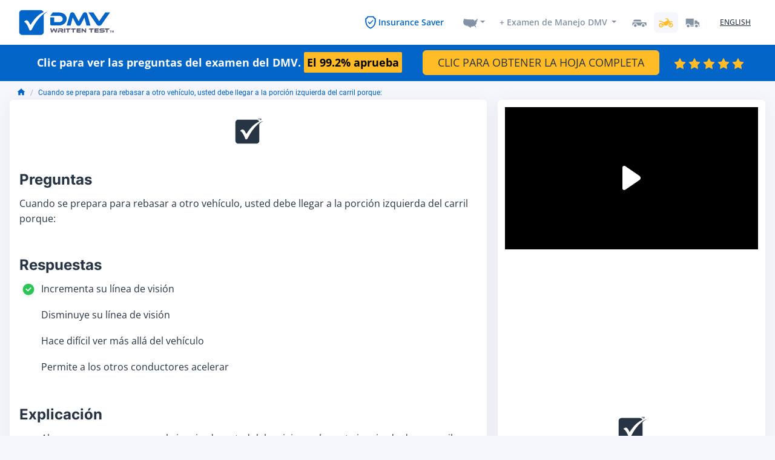

--- FILE ---
content_type: text/html; charset=UTF-8
request_url: https://es.dmv-written-test.com/question/motocicleta/cuando-se-prepara-para-rebasar-a-otro-vehiculo-usted-debe-llegar-a-la-porcion-izquierda-del-carril-porque_7wXaqEXg.html
body_size: 42600
content:
<!DOCTYPE html>
<html lang="es">
<head>

<style type="text/css">
header{position: relative;display: none;z-index: -1;width: 100%;min-height: 60px;}
#dmv-writen-test-body{ z-index: -1;display: none; }
.fullBodyOverlay{position: fixed;left: 0px;right: 0px;top: 0px;width: 100%;height: 100%;background: rgba(255,255,255,1);backdrop-filter: blur(2px);opacity: 1;visibility: visible;z-index:2;display: flex; justify-content: center; align-items: center;align-content: center;   }
#dmv-written-test-navigation{height: 60px; min-height:60px; overflow:hidden; }
#dmv-written-test-navigation #brand{max-height:60px; overflow:hidden; }
#dmv-written-test-navigation #navbar-links-holder{display: flex;flex-wrap: nowrap; }
#question-page-main .answer-pick-holder, .question-row{min-height: 160px;}
#find-driving-schools{min-height: 320px;}
#top-banner,#bottom-banner{min-height: 96px; display:block;}
#customer-reviews{min-height: 480px;}
@media (max-width: 991px){#homepage-states{min-height: 620px;}#dmv-written-test-navigation{min-height: 75px;}}
@media (min-width: 991px){#series-explanation-box{min-height: 120px; } #homepage-states{min-height: 520px;}  }
@media (min-width: 1339px){#homepage-states{min-height: 620px;}  }
</style>

<!--preloading fonts -->
<link rel="preload" href="https://www.dmv-written-test.com/fonts/Inter-Regular.woff" as="font" type="font/woff" crossorigin>
<link rel="preload" href="https://www.dmv-written-test.com/fonts/Inter-Bold.woff" as="font" type="font/woff" crossorigin>
<link rel="preload" href="https://www.dmv-written-test.com/fonts/MrDafoe-Regular.woff" as="font" type="font/woff" crossorigin>
<link rel="preload" href="https://www.dmv-written-test.com/fonts/OpenSans-Regular.woff" as="font" type="font/woff" crossorigin>
<link rel="preload" href="https://www.dmv-written-test.com/fonts/OpenSans-Medium.woff" as="font" type="font/woff" crossorigin>
<link rel="preload" href="https://www.dmv-written-test.com/fonts/OpenSans-SemiBold.woff" as="font" type="font/woff" crossorigin>
<link rel="preload" href="https://www.dmv-written-test.com/fonts/OpenSans-Bold.woff" as="font" type="font/woff" crossorigin>
<link rel="preload" href="https://www.dmv-written-test.com/fonts/Roboto-Regular.woff" as="font" type="font/woff" crossorigin>
<link rel="preload" href="https://www.dmv-written-test.com/fonts/Roboto-Medium.woff" as="font" type="font/woff" crossorigin>
<link rel="preload" href="https://www.dmv-written-test.com/fonts/Roboto-Bold.woff" as="font" type="font/woff" crossorigin>

<!-- preconnect to some domains -->
<link href="https://www.google-analytics.com" rel="preconnect" crossorigin>
<link href="https://www.googleadservices.com" rel="preconnect" crossorigin>
<link href="https://googleads.g.doubleclick.net" rel="preconnect" crossorigin>
<link href="https://live.primis.tech" rel="preconnect" crossorigin>

<meta charset="utf-8">
<meta http-equiv="X-UA-Compatible" content="IE=edge">

<meta name="viewport" content="width=device-width, initial-scale=1.0">
<meta name="mobile-web-app-capable" content="yes">

<meta name="Classification" content="Education">
<meta name="copyright" content="DMV Written Tests" />
<meta name="owner" content="DMV Written Tests">
<meta name="author" content="DMV Written Tests, support@dmv-written-test.com">
<meta name="reply-to" content="support@dmv-written-test.com">
<meta name="og:email" content="support@dmv-written-test.com"/>
<meta name="distribution" content="Global" />
<meta name="coverage" content="Worldwide">
<meta name="rating" content="General">
<meta name="resource-type" content="document" />
<meta name="directory" content="submission">
<meta name="identifier-URL" content="https://dmv-written-test.com">
<meta property="og:type" content="website" />
<meta name="og:site_name" content="DMV Written Tests"/>
<meta name="category" content="DMV">


<!-- Link Icons Meta Tags -->
<link rel="icon" type="image/x-icon" href="https://www.dmv-written-test.com/images/icons/favicon.ico" />
<link rel="icon" type="image/svg+xml" href="https://www.dmv-written-test.com/images/icons/favicon.svg">
<link rel="shortcut icon" href="https://www.dmv-written-test.com/images/icons/favicon.ico" sizes="any">
<link rel="icon" href="https://www.dmv-written-test.com/images/icons/favicon-light.png" media="(prefers-color-scheme: light)">
<link rel="icon" href="https://www.dmv-written-test.com/images/icons/favicon-dark.png" media="(prefers-color-scheme: dark)">
<link rel="icon" type="image/png" sizes="16x16"   href="https://www.dmv-written-test.com/images/icons/favicon-16x16.png">
<link rel="icon" type="image/png" sizes="32x32"   href="https://www.dmv-written-test.com/images/icons/favicon-32x32.png">
<link rel="icon" type="image/png" sizes="64x64"   href="https://www.dmv-written-test.com/images/icons/favicon-64x64.png">
<link rel="icon" type="image/png" sizes="96x96"   href="https://www.dmv-written-test.com/images/icons/favicon-96x96.png">
<link rel="icon" type="image/png" sizes="128x128" href="https://www.dmv-written-test.com/images/icons/favicon-128x128.png">
<link rel="icon" type="image/png" sizes="192x192" href="https://www.dmv-written-test.com/images/icons/favicon-192x192.png">
<link rel="apple-touch-icon" href="https://www.dmv-written-test.com/images/icons/apple-touch-icon.png">
<link rel="apple-touch-icon" sizes="57x57"   href="https://www.dmv-written-test.com/images/icons/apple-touch-icon-57x57.png">
<link rel="apple-touch-icon" sizes="60x60"   href="https://www.dmv-written-test.com/images/icons/apple-touch-icon-60x60.png">
<link rel="apple-touch-icon" sizes="72x72"   href="https://www.dmv-written-test.com/images/icons/apple-touch-icon-72x72.png">
<link rel="apple-touch-icon" sizes="76x76"   href="https://www.dmv-written-test.com/images/icons/apple-touch-icon-76x76.png">
<link rel="apple-touch-icon" sizes="114x114" href="https://www.dmv-written-test.com/images/icons/apple-touch-icon-114x114.png">
<link rel="apple-touch-icon" sizes="120x120" href="https://www.dmv-written-test.com/images/icons/apple-touch-icon-120x120.png">
<link rel="apple-touch-icon" sizes="144x144" href="https://www.dmv-written-test.com/images/icons/apple-touch-icon-144x144.png">
<link rel="apple-touch-icon" sizes="152x152" href="https://www.dmv-written-test.com/images/icons/apple-touch-icon-152x152.png">
<link rel="apple-touch-icon" sizes="180x180" href="https://www.dmv-written-test.com/images/icons/apple-touch-icon-180x180.png">
<link rel="apple-touch-icon-precomposed" href="https://www.dmv-written-test.com/images/icons/apple-touch-icon-precomposed.png">
<link rel="apple-touch-icon-precomposed" sizes="57x57" 	 href="https://www.dmv-written-test.com/images/icons/apple-touch-icon-57x57-precomposed.png">
<link rel="apple-touch-icon-precomposed" sizes="60x60" 	 href="https://www.dmv-written-test.com/images/icons/apple-touch-icon-60x60-precomposed.png">
<link rel="apple-touch-icon-precomposed" sizes="72x72" 	 href="https://www.dmv-written-test.com/images/icons/apple-touch-icon-72x72-precomposed.png">
<link rel="apple-touch-icon-precomposed" sizes="76x76" 	 href="https://www.dmv-written-test.com/images/icons/apple-touch-icon-76x76-precomposed.png">
<link rel="apple-touch-icon-precomposed" sizes="114x114" href="https://www.dmv-written-test.com/images/icons/apple-touch-icon-114x114-precomposed.png">
<link rel="apple-touch-icon-precomposed" sizes="120x120" href="https://www.dmv-written-test.com/images/icons/apple-touch-icon-120x120-precomposed.png">
<link rel="apple-touch-icon-precomposed" sizes="144x144" href="https://www.dmv-written-test.com/images/icons/apple-touch-icon-144x144-precomposed.png">
<link rel="apple-touch-icon-precomposed" sizes="152x152" href="https://www.dmv-written-test.com/images/icons/apple-touch-icon-152x152-precomposed.png">
<link rel="apple-touch-icon-precomposed" sizes="180x180" href="https://www.dmv-written-test.com/images/icons/apple-touch-icon-180x180-precomposed.png">
<link rel="icon" type="image/png" sizes="144x144" href="https://www.dmv-written-test.com/images/icons/android-chrome-144x144.png">
<link rel="icon" type="image/png" sizes="192x192" href="https://www.dmv-written-test.com/images/icons/android-chrome-192x192.png">
<link rel="icon" type="image/png" sizes="256x256" href="https://www.dmv-written-test.com/images/icons/android-chrome-256x256.png">
<link rel="icon" type="image/png" sizes="384x384" href="https://www.dmv-written-test.com/images/icons/android-chrome-384x384.png">
<link rel="icon" type="image/png" sizes="512x512" href="https://www.dmv-written-test.com/images/icons/android-chrome-512x512.png">
<link rel="mask-icon" href="https://www.dmv-written-test.com/images/icons/safari-pinned-tab.svg" color="#0365c8">
<meta name="mobile-web-app-capable" content="yes">
<meta name="apple-mobile-web-app-title" content="DMV Written test">
<meta name="application-name" content="DMV Written test">
<meta name="msapplication-TileColor" content="#0365c8">
<meta name="msapplication-TileImage" content="https://www.dmv-written-test.com/images/icons/mstile-144x144.png">
<meta name="msapplication-square70x70logo" content="https://www.dmv-written-test.com/images/icons/mstile-70x70.png">
<meta name="msapplication-square150x150logo" content="https://www.dmv-written-test.com/images/icons/mstile-150x150.png">
<meta name="msapplication-square310x310logo" content="https://www.dmv-written-test.com/images/icons/mstile-310x310.png">
<meta name="msapplication-wide310x150logo" content="https://www.dmv-written-test.com/images/icons/mstile-310x150.png">
<meta name="msapplication-config" content="https://www.dmv-written-test.com/images/icons/browserconfig.xml">
<meta name="theme-color" content="#ffffff">



<!-- Meta Robots and keywords -->
<meta name="robots" content="follow,index">
<meta name="googlebot" content="index">

<meta name="csrf-param" content="authenticity_token"/>
<meta name="csrf-token" content="SKPMJ1RHvsvODNSpi39dHstedVLa1wMz6KK0V40R">


	
	<title>Cuando se prepara para rebasar a otro vehículo, usted debe llegar a la porción izquierda del carril porque:</title>
	<meta name="title" content="Cuando se prepara para rebasar a otro vehículo, usted debe llegar a la porción izquierda del carril porque:" />
	<meta property="twitter:title" content="Cuando se prepara para rebasar a otro vehículo, usted debe llegar a la porción izquierda del carril porque:" />
	<meta property="og:title" content="Cuando se prepara para rebasar a otro vehículo, usted debe llegar a la porción izquierda del carril porque:" />
	<meta name="subject" content="Cuando se prepara para rebasar a otro vehículo, usted debe llegar a la porción izquierda del carril porque:">
	<meta name="msapplication-tooltip" content="Cuando se prepara para rebasar a otro vehículo, usted debe llegar a la porción izquierda del carril porque:"/>
	<meta name="tweetmeme-title" content="Cuando se prepara para rebasar a otro vehículo, usted debe llegar a la porción izquierda del carril porque:" />

	<meta name="description" content="Cuando se prepara para rebasar a otro vehículo, usted debe llegar a la porción izquierda del carril porque: -  Preguntas reales del DMV de 2026">
    <meta name="twitter:description" content="Cuando se prepara para rebasar a otro vehículo, usted debe llegar a la porción izquierda del carril porque: -  Preguntas reales del DMV de 2026">
    <meta property="og:description" content="Cuando se prepara para rebasar a otro vehículo, usted debe llegar a la porción izquierda del carril porque: -  Preguntas reales del DMV de 2026">

	<meta name="twitter:image" content="https://www.dmv-written-test.com/images/meta/cover-1024x512.png" />
    <meta property="og:image" content="https://www.dmv-written-test.com/images/meta/cover-1200x630.png" />
    <meta name="image_url" content="https://www.dmv-written-test.com/images/meta/cover-1200x630.png" />
    <meta property="og:image:url" content="https://www.dmv-written-test.com/images/meta/cover-1200x630.png" />
    <meta property="og:image:type" content="image/jpg" />
    <meta property="og:image:alt" content="DMV Writen Tests" />
    <meta property="og:image:secure_url" content="https://www.dmv-written-test.com/images/meta/cover-1200x630.png" />
    <meta property="og:image:width" content="1200" />
    <meta property="og:image:height" content="630" />

    		<meta property='og:locale' content='es_US' />
		<meta property="og:locale:alternate" content="en_US" />
	<meta property="og:locale:alternate" content="es_US" />

	<meta name="url" content="https://es.dmv-written-test.com/question/motocicleta/cuando-se-prepara-para-rebasar-a-otro-vehiculo-usted-debe-llegar-a-la-porcion-izquierda-del-carril-porque_7wXaqEXg.html">
	<meta name="og:url" content="https://es.dmv-written-test.com/question/motocicleta/cuando-se-prepara-para-rebasar-a-otro-vehiculo-usted-debe-llegar-a-la-porcion-izquierda-del-carril-porque_7wXaqEXg.html"/>
	<link rel="canonical" href="https://es.dmv-written-test.com/question/motocicleta/cuando-se-prepara-para-rebasar-a-otro-vehiculo-usted-debe-llegar-a-la-porcion-izquierda-del-carril-porque_7wXaqEXg.html" />
	<link rel="amphtml" href="https://es.dmv-written-test.com/amp/question/motocicleta/cuando-se-prepara-para-rebasar-a-otro-vehiculo-usted-debe-llegar-a-la-porcion-izquierda-del-carril-porque_7wXaqEXg.html">


	<link rel="alternate" hreflang="x-default" href="https://www.dmv-written-test.com/question/motorcycle/when-preparing-to-pass-another-vehicle-you-should-ride-in-the-left-portion-of-your-lane-because_7wXaqEXg.html" />
	<link rel="alternate" hreflang="es" href="https://es.dmv-written-test.com/question/motocicleta/cuando-se-prepara-para-rebasar-a-otro-vehiculo-usted-debe-llegar-a-la-porcion-izquierda-del-carril-porque_7wXaqEXg.html" />
	<link rel="alternate" hreflang="en" href="https://www.dmv-written-test.com/question/motorcycle/when-preparing-to-pass-another-vehicle-you-should-ride-in-the-left-portion-of-your-lane-because_7wXaqEXg.html" />
    <link rel="index" title="Prueba Escrita del DMV" href="https://es.dmv-written-test.com" />


        <script type="application/ld+json">
	   	{"@context":"http:\/\/schema.org","@type":"Quiz","name":"Cuando se prepara para rebasar a otro veh\u00edculo, usted debe llegar a la porci\u00f3n izquierda del carril porque:","headline":"Cuando se prepara para rebasar a otro veh\u00edculo, usted debe llegar a la porci\u00f3n izquierda del carril porque:. Cuando se prepara para rebasar a otro veh\u00edculo, usted debe llegar a la porci\u00f3n izquierda del carril porque:","alternativeHeadline":"Cuando se prepara para rebasar a otro veh\u00edculo, usted debe llegar a la porci\u00f3n izquierda del carril porque: | Prueba Escrita del DMV","assesses":"Cuando se prepara para rebasar a otro veh\u00edculo, usted debe llegar a la porci\u00f3n izquierda del carril porque: | Cuando se prepara para rebasar a otro veh\u00edculo, usted debe llegar a la porci\u00f3n izquierda del carril porque: -  Preguntas reales del DMV de 2026","hasPart":{"@type":"Question","name":"Cuando se prepara para rebasar a otro veh\u00edculo, usted debe llegar a la porci\u00f3n izquierda del carril porque:","about":{"@type":"Thing","name":"Cuando se prepara para rebasar a otro veh\u00edculo, usted debe llegar a la porci\u00f3n izquierda del carril porque:"},"assesses":"Cuando se prepara para rebasar a otro veh\u00edculo, usted debe llegar a la porci\u00f3n izquierda del carril porque: | Cuando se prepara para rebasar a otro veh\u00edculo, usted debe llegar a la porci\u00f3n izquierda del carril porque: -  Preguntas reales del DMV de 2026","thumbnailUrl":"https:\/\/www.dmv-written-test.com\/images\/meta\/cover-1024x512.png","answerCount":4,"eduQuestionType":"Flashcard","learningResourceType":"Practice problem","encodingFormat":"text\/html","text":"Al prepararse para pasar a la izquierda, usted debe viajar en la parte izquierda de su carril tanto para aumentar su l\u00ednea de visi\u00f3n como para hacerse m\u00e1s visible.","suggestedAnswer":[{"@type":"Answer","encodingFormat":"text\/html","position":1,"text":"Incrementa su l\u00ednea de visi\u00f3n","comment":{"@type":"Comment","text":"Incrementa su l\u00ednea de visi\u00f3n"}},{"@type":"Answer","encodingFormat":"text\/html","position":2,"text":"Disminuye su l\u00ednea de visi\u00f3n","comment":{"@type":"Comment","text":"Disminuye su l\u00ednea de visi\u00f3n"}},{"@type":"Answer","encodingFormat":"text\/html","position":3,"text":"Hace dif\u00edcil ver m\u00e1s all\u00e1 del veh\u00edculo","comment":{"@type":"Comment","text":"Hace dif\u00edcil ver m\u00e1s all\u00e1 del veh\u00edculo"}},{"@type":"Answer","encodingFormat":"text\/html","position":4,"text":"Permite a los otros conductores acelerar","comment":{"@type":"Comment","text":"Permite a los otros conductores acelerar"}}],"acceptedAnswer":[{"@type":"Answer","encodingFormat":"text\/html","position":1,"text":"Incrementa su l\u00ednea de visi\u00f3n","comment":{"@type":"Comment","text":"Incrementa su l\u00ednea de visi\u00f3n"},"answerExplanation":{"@type":"Comment","text":"Al prepararse para pasar a la izquierda, usted debe viajar en la parte izquierda de su carril tanto para aumentar su l\u00ednea de visi\u00f3n como para hacerse m\u00e1s visible.","encodingFormat":"text\/html"}}],"comment":{"@type":"Comment","text":"Cuando se prepara para rebasar a otro veh\u00edculo, usted debe llegar a la porci\u00f3n izquierda del carril porque: | Al prepararse para pasar a la izquierda, usted debe viajar en la parte izquierda de su carril tanto para aumentar su l\u00ednea de visi\u00f3n como para hacerse m\u00e1s visible."},"educationalAlignment":{"@type":"AlignmentObject","alignmentType":"educationalSubject","educationalFramework":"Prueba Escrita del DMV","targetDescription":"Cuando se prepara para rebasar a otro veh\u00edculo, usted debe llegar a la porci\u00f3n izquierda del carril porque: -  Preguntas reales del DMV de 2026","targetName":null,"targetUrl":"https:\/\/es.dmv-written-test.com\/question\/motocicleta\/cuando-se-prepara-para-rebasar-a-otro-vehiculo-usted-debe-llegar-a-la-porcion-izquierda-del-carril-porque_7wXaqEXg.html"},"image":{"@type":"ImageObject","author":"Prueba Escrita del DMV","name":"Cuando se prepara para rebasar a otro veh\u00edculo, usted debe llegar a la porci\u00f3n izquierda del carril porque:","url":"https:\/\/www.dmv-written-test.com\/images\/meta\/cover-1024x512.png","description":"Cuando se prepara para rebasar a otro veh\u00edculo, usted debe llegar a la porci\u00f3n izquierda del carril porque:"}},"about":{"@type":"Thing","name":"Cuando se prepara para rebasar a otro veh\u00edculo, usted debe llegar a la porci\u00f3n izquierda del carril porque:"},"lastReviewed":"2021-12-06T15:28:16.000000Z","dateCreated":"2021-11-23T12:40:44.000000Z","datePublished":"2021-11-23T12:40:44.000000Z","dateModified":"2021-12-06T15:28:16.000000Z","mainContentOfPage":{"@type":"WebPageElement","cssSelector":["#test-content"]},"primaryImageOfPage":{"@type":"ImageObject","author":"Prueba Escrita del DMV","name":"Cuando se prepara para rebasar a otro veh\u00edculo, usted debe llegar a la porci\u00f3n izquierda del carril porque:","url":"https:\/\/www.dmv-written-test.com\/images\/meta\/cover-1024x512.png","description":"Cuando se prepara para rebasar a otro veh\u00edculo, usted debe llegar a la porci\u00f3n izquierda del carril porque: -  Preguntas reales del DMV de 2026"},"specialty":"es.dmv-written-test.com","breadcrumb":{"@type":"BreadcrumbList","name":"Prueba Escrita del DMV","itemListElement":[{"@type":"ListItem","position":1,"name":"Prueba Escrita del DMV","url":"https:\/\/es.dmv-written-test.com","item":{"@id":"https:\/\/es.dmv-written-test.com","name":"Prueba Escrita del DMV"}},{"@type":"ListItem","position":2,"name":"Cuando se prepara para rebasar a otro veh\u00edculo, usted debe llegar a la porci\u00f3n izquierda del carril porque:","url":"https:\/\/es.dmv-written-test.com\/question\/motocicleta\/cuando-se-prepara-para-rebasar-a-otro-vehiculo-usted-debe-llegar-a-la-porcion-izquierda-del-carril-porque_7wXaqEXg.html","item":{"@id":"https:\/\/es.dmv-written-test.com\/question\/motocicleta\/cuando-se-prepara-para-rebasar-a-otro-vehiculo-usted-debe-llegar-a-la-porcion-izquierda-del-carril-porque_7wXaqEXg.html","name":"Cuando se prepara para rebasar a otro veh\u00edculo, usted debe llegar a la porci\u00f3n izquierda del carril porque:"}}]},"educationalAlignment":{"@type":"AlignmentObject","alignmentType":"educationalSubject","educationalFramework":"Prueba Escrita del DMV","targetDescription":"Practique la Prueba Escrita del DMV GRATIS - Motocicleta. Preguntas de la Prueba de la Licencia de Manejo del DMV local. Nuestra Prueba de Manejo En L\u00ednea cubre las Pruebas de Permiso para Aprendices, Renovaci\u00f3n y para Personas Mayores de DMV. No necesita estudiar el Manual. Practique Motocicleta el Test de la Licencia Ahora.","targetName":"Domine su Prueba Escrita de DMV - Motocicleta","targetUrl":"https:\/\/es.dmv-written-test.com\/motocicleta"},"inLanguage":{"@type":"Language","name":false,"alternateName":null},"speakable":{"@type":"SpeakableSpecification","xpath":["\/html\/head\/title","\/html\/head\/meta[@name='description']\/@content"],"url":"https:\/\/es.dmv-written-test.com\/question\/motocicleta\/cuando-se-prepara-para-rebasar-a-otro-vehiculo-usted-debe-llegar-a-la-porcion-izquierda-del-carril-porque_7wXaqEXg.html"}}
	</script>


 


<link rel="stylesheet preload" href="/css/app.css?id=4ae578887b62b5e9f1f22d7afde1f138" as="style" onload="this.onload=null;this.rel='stylesheet'">
<noscript><link rel="stylesheet" href="/css/app.css?id=4ae578887b62b5e9f1f22d7afde1f138"></noscript>

<script>
window.dataLayer = window.dataLayer || [];
window.dataLayer = [{
	"dmv_language": "es",
	"dmv_state": "",
	"dmv_category": "motorcycle",
	"ab_testId": "",
	"ab_variantId": "",
	"dmv_zip" : "43215"
}];

var viewItemList = function(item){
	window.dataLayer.push({
	  event: 'view_item_list',
	  ecommerce: {
	    items: [item]
	  }
	});
};

var selectItem = function(item){
	window.dataLayer.push({
	  event: 'select_item',
	  ecommerce: {
	    items: [item]
	  }
	});
};

</script>

<!-- Google Tag Manager -->
<script>(function(w,d,s,l,i){w[l]=w[l]||[];w[l].push({'gtm.start':
new Date().getTime(),event:'gtm.js'});var f=d.getElementsByTagName(s)[0],
j=d.createElement(s),dl=l!='dataLayer'?'&l='+l:'';j.async=true;j.src=
'https://www.googletagmanager.com/gtm.js?id='+i+dl;f.parentNode.insertBefore(j,f);
})(window,document,'script','dataLayer','GTM-P6GVZPL3');</script>
<!-- End Google Tag Manager -->

<!-- Ad Blocking recovery -->
<script async src="https://fundingchoicesmessages.google.com/i/pub-9523148459774567?ers=1"></script><script>(function() {function signalGooglefcPresent() {if (!window.frames['googlefcPresent']) {if (document.body) {const iframe = document.createElement('iframe'); iframe.style = 'width: 0; height: 0; border: none; z-index: -1000; left: -1000px; top: -1000px;'; iframe.style.display = 'none'; iframe.name = 'googlefcPresent'; document.body.appendChild(iframe);} else {setTimeout(signalGooglefcPresent, 0);}}}signalGooglefcPresent();})();</script>
 

<script async src="https://securepubads.g.doubleclick.net/tag/js/gpt.js"></script>
<script>
  window.googletag = window.googletag || { cmd: [] };
  window.pbjs = window.pbjs  || { que: [] };

  const bannerSlots = [];

  var PREBID_TIMEOUT = 2000;
  var FAILSAFE_TIMEOUT = 3000;

  // Object to store deferred bid
  var deferredBid;

  // Global var to store GPT interstitial slot
  var interstitialSlot = null;

  // Global const for interstitial code
  var interstitialCode = null;
  var interstitialSizes = null;
  var interstitialBids = null;



  /// Refresh script

  var SECONDS_TO_WAIT_AFTER_VIEWABILITY = 30;
  var VISIBILITY_PERCENT_FOR_REFRESH = 0.7;
  var REFRESH_INTERVAL = 60000; // 60s refresh interval (availbale options 30000 / 45000 / 60000)
  var slotIntervals = {};
  var observedSlots = {};

      interstitialCode = "/48282804/dmv_interstitial";
    interstitialSizes = [[336,280],[300,250],[320,480],[768,1024],[1024,768]];
    interstitialBids = [{
         bidder: 'ix',
         params: { siteId: '1266064' }
      },{
         bidder: 'pubmatic',
         params: { publisherId : '166844', adSlot : '7040376' }
      },{
        bidder: 'triplelift',
        params: { inventoryCode: 'SafeDriver_RON_Native_PBs2s'}
      },{
        bidder: 'rubicon',
        params: { accountId:27654 ,siteId:601886, zoneId:3865268,position:'atf'}
      },{
        bidder: 'openx',
        params: { delDomain: 'dmvwrittentest-d.openx.net', unit: '563905640'}
      },{
        bidder: 'sharethrough',
        params: { pkey: 'tXMvbbFCsbVMpEqzXMTtt4Gdf'}
      },{
        bidder: 'oms',
        params: { publisherId: '21181' }
      }
    ];

  

  // Configure PBJS ad units
  const adUnits = [

  // banners  
          {
        code: 'div-gpt-ad-1747437415858-0',
        ortb2Imp: {
         ext: {
           gpid: '/48282804/dmv_desktop_top_leaderboard',
           data: {
              pbadslot: "/48282804/dmv_desktop_top_leaderboard"
           }
         }  
        },
        mediaTypes: {
          banner: { 
            sizes: [[728, 90], [468, 60]] 
          }
        },
        bids: [
                      {
              bidder: 'oms',params: {publisherId: '21181'},
            },
                      {
              bidder: 'nativo',params: {placementId: '1677682'},
            },
                      {
              bidder: 'ix',params: {siteId: '1266059'},
            },
                      {
              bidder: 'pubmatic',params: { publisherId : '166844', adSlot : '7040370' },
            },
                      {
              bidder: 'triplelift',params: { inventoryCode: 'SafeDriver_RON_HDX_PBs2s'},
            },
                      {
              bidder: 'rubicon',params: { accountId:27654 ,siteId:601886, zoneId:3859460,position:'atf'},
            },
                      {
              bidder: 'openx',params: { delDomain: 'dmvwrittentest-d.openx.net', unit: '563905639'},
            },
                      {
              bidder: 'sharethrough',params: { pkey: 'n0f3tEtgTKNsoGmACJ6IRL5M'},
            },
                      {
              bidder: '33across',params: { siteId: 'bcPwY6YT4r8jWNrkHcnlxd', productId: 'siab' },
            },
                  ]
      },
          {
        code: 'div-gpt-ad-1747516574258-0',
        ortb2Imp: {
         ext: {
           gpid: '/48282804/dmv_desktop_side_skyscraper',
           data: {
              pbadslot: "/48282804/dmv_desktop_side_skyscraper"
           }
         }  
        },
        mediaTypes: {
          banner: { 
            sizes: [[300, 600],[160, 600],[120, 600]] 
          }
        },
        bids: [
                      {
              bidder: 'oms',params: {publisherId: '21181'},
            },
                      {
              bidder: 'nativo',params: {placementId: '1677679'},
            },
                      {
              bidder: 'ix',params: {siteId: '1266060'},
            },
                      {
              bidder: 'pubmatic',params: { publisherId : '166844', adSlot : '7040371' },
            },
                      {
              bidder: 'triplelift',params: { inventoryCode: 'SafeDriver_RON_Native_PBs2s'},
            },
                      {
              bidder: 'rubicon',params: { accountId:27654 ,siteId:601886, zoneId:3859702,position:'atf'},
            },
                      {
              bidder: 'openx',params: { delDomain: 'dmvwrittentest-d.openx.net', unit: '563905638'},
            },
                      {
              bidder: 'sharethrough',params: { pkey: '0RHBXEQE3fwpwAuLaswEgiTX'},
            },
                      {
              bidder: '33across',params: { siteId: 'bokfTwYT4r8jWNrkHcnlxd', productId: 'siab' },
            },
                  ]
      },
      //interstitals
    {
      code: interstitialCode,
      ortb2Imp: {
        instl: 1,
        ext: {
         gpid: interstitialCode
        }  
      },
      mediaTypes: { banner: { sizes: interstitialSizes} },
      bids: interstitialBids
    }
  ];


  googletag.cmd.push(function() {

    googletag.pubads().set("document_language", "es");

    // Configure GPT
    googletag.pubads().enableSingleRequest();
    googletag.pubads().disableInitialLoad();
    googletag.enableServices();

    // Define a web interstitial ad slot
    interstitialSlot = googletag.defineOutOfPageSlot(interstitialCode,googletag.enums.OutOfPageFormat.INTERSTITIAL);

    console.log('GAM : defining interstital slot');

    // Slot returns null if the page or device does not support interstitials
    if (interstitialSlot) {
        interstitialSlot.addService(googletag.pubads()).setConfig({
          interstitial:{
            triggers:{
              navBar: true,
              unhideWindow: true,
            },
          },
        });
        // Targeting to load "deferred-render-sf" PUC outside of safeframe
        interstitialSlot.setTargeting('safeframe', '3');      
    }

    console.log('GAM : defining fixed slots');
          bannerSlots.push(
        googletag.defineSlot('/48282804/dmv_desktop_top_leaderboard', [[728, 90], [468, 60]], 'div-gpt-ad-1747437415858-0')
          .addService(googletag.pubads())
      );
          bannerSlots.push(
        googletag.defineSlot('/48282804/dmv_desktop_side_skyscraper', [[300, 600],[160, 600],[120, 600]], 'div-gpt-ad-1747516574258-0')
          .addService(googletag.pubads())
      );
        
    googletag.pubads()
    .setTargeting('licence', ['car'])
    .setTargeting('language', ['es'])
    .setTargeting('state', ['ohio']);
        
    console.log('GAM : enable services');
    googletag.enableServices();

  });


  pbjs.que.push(function() {

    //set configs
    pbjs.setConfig({ 
      
      debug: false,
      
      enableTIDs: true,
      
      activityControls: {
        enabled: true,
        transmitTids: true
      },

      gptPreAuction: {
        enable: true,
        useDefaultPreAuction: true,
      },

      userSync: {
        userIds: [
          // SharedID: free, fallback ID
          {
            name: "sharedId",
            storage: {
              type: "cookie",
              name: "sharedid",
              expires: 365
            }
          },
          // ID5: strong coverage in the U.S. with many SSPs
          {
            name: 'id5Id',
            params: {
              partner: 1872,            // change to the Partner Number you received from ID5
              externalModuleUrl: 'https://cdn.id5-sync.com/api/1.0/id5PrebidModule.js',
              canCookieSync: true,    // optional, has effect only when externalModuleUrl is used 
              gamTargetingPrefix: "id5" // optional, when set the ID5 module will set gam targeting paramaters with this prefix 
            },
            storage: {
              type: 'html5',           // 'html5' is the required storage type
              name: 'id5id',           // 'id5id' is the required storage name
              expires: 90,             // storage lasts for 90 days
              refreshInSeconds: 7200   // refresh ID every 2 hours to ensure it's fresh
            }
          },
          //33Across ID: good coverage
          {
            name: "33acrossId",
            params: {
              pid: "001Pg00001ZWZ1DIAX" // Example ID
            },
            storage: {
              name: "33acrossId",
              type: "html5",
              expires: 90,
              refreshInSeconds: 8 * 3600
            }
          }
        ],
        auctionDelay: 400,
        syncDelay: 3000 // allow userId modules to run before auction
      },

      filterSettings: {
        iframe: {
          bidders: '*',      // '*' represents all bidders
          filter: 'include'
        }
      },

      // CCPA compliance (important for U.S. publishers)
      consentManagementUsp: {
        cmpApi: "iab",   // or "static" if you manually set uspString
        timeout: 50,
        allowAuctionWithoutConsent: true
      },

      priceGranularity: {
        buckets: [
          { min: 0.01, max: 2.00,  increment: 0.01 },  // 200
          { min: 2.10, max: 10.00, increment: 0.10 },  // 80
          { min: 10.25, max: 30.00, increment: 0.25 }, // 80
          { min: 30.50, max: 50.00, increment: 0.50 }  // 40
        ],
        precision: 2
      }
    });

    //setting for IX
    pbjs.bidderSettings = { 
      standard:{
        storageAllowed: true
      },
      rubicon: {singleRequest: true}
    };

    pbjs.setBidderConfig({
       bidders: ['33across'],
       config: {
          ttxSettings: {
            enableSRAMode: true
          }
       }
    });

    // Add PBJS ad units
    pbjs.addAdUnits(adUnits);

    // Request PBJS bids
    pbjs.requestBids({
      bidsBackHandler: function(bids, timedOut, auctionId) {
        // Defer the winning bid
        initAdserver();
      },
      timeout: PREBID_TIMEOUT
    });
  });

  // Function to refresh a single slot
  function refreshSlot(slot) {
    var slotId = slot.getSlotElementId();
    console.log("Refreshing slot:", slotId);

    pbjs.que.push(function() {
      pbjs.requestBids({
        timeout: PREBID_TIMEOUT,
        adUnitCodes: [slotId],
        bidsBackHandler: function() {
          googletag.cmd.push(function() {
            pbjs.setTargetingForGPTAsync([slotId]);
            googletag.pubads().setTargeting('refresh', '1');
            googletag.pubads().refresh([slot]);
            console.log("Slot refreshed with new bids:", slotId);
          });
        }
      });
    });
  }


  // Make ad server request
  function initAdserver() {
    if (pbjs.initAdserverSet) return;
    pbjs.initAdserverSet = true;
    googletag.cmd.push(function() {
      // Set targeting to defer creative render
      interstitialSlot.setTargeting('hb_instl', 'true');
 
       pbjs.setTargetingForGPTAsync();
               googletag.display('div-gpt-ad-1747437415858-0');
               googletag.display('div-gpt-ad-1747516574258-0');
            googletag.pubads().setTargeting('refresh', '0');
      googletag.pubads().setTargeting('refresh_rate', REFRESH_INTERVAL.toString());
      googletag.pubads().setTargeting('environment', "production");

      googletag.display(interstitialSlot);
      googletag.pubads().refresh();

      googletag
      .pubads()
      .getSlots()
      .forEach(function (slotAd) {
        var divId = slotAd.getSlotElementId();
        let interval;

        var viewabilityObserver = new IntersectionObserver(
          function (viewabilityEntries) {
            viewabilityEntries.forEach((viewabilityEntry) => {
              let slotId = viewabilityEntry.target.id;

              if (viewabilityEntry.isIntersecting) {
                interval = setInterval(function () {
                  if (document.visibilityState === "visible") {
                    pbjs.requestBids({
                      timeout: PREBID_TIMEOUT,
                      adUnitCodes: [slotId],
                      bidsBackHandler: function () {
                        pbjs.setTargetingForGPTAsync([slotId]);
                        googletag.pubads().setTargeting('refresh', '1');
                        googletag.pubads().refresh([slotAd]);
                      },
                    });
                  }
                }, SECONDS_TO_WAIT_AFTER_VIEWABILITY * 1000);
              } else {
                clearInterval(interval);
              }
            });
          },
          { threshold: VISIBILITY_PERCENT_FOR_REFRESH }
        );

        if (!slotAd.getOutOfPage() && slotAd.getSizes().length > 0) {
          document.querySelectorAll("#" + divId).forEach((viewabilitySlots) => {
            viewabilityObserver.observe(viewabilitySlots);
          });
        }
      });
    });
  }

  // Basic failsafe timeout
  setTimeout(function(){
    initAdserver();
  }, FAILSAFE_TIMEOUT);
</script>




<!-- END LOAD BANNERS -->
 



</head>
<body>
    <!-- Google Tag Manager (noscript) -->
<noscript><iframe src="https://www.googletagmanager.com/ns.html?id=GTM-P6GVZPL3"
height="0" width="0" style="display:none;visibility:hidden"></iframe></noscript>
<!-- End Google Tag Manager (noscript) --> 
    <div id="app" class="container-scroller">
        <header id="dmv-written-test-navigation" class="blue">
	<div id="dmv-navigation" class="container">
		<nav class="navbar navbar-default justify-content-between flex-nowrap">
	      <a id="brand" title="Prueba Escrita del DMV" class="navbar-brand" href="https://es.dmv-written-test.com">
	    		    		<picture>
		            <source srcset="https://www.dmv-written-test.com/images/logo-small.svg" media="(max-width: 576px)">
		            <source srcset="https://www.dmv-written-test.com/images/logo.svg" media="(min-width: 576px)">
		            <noscript>
		                <img src="https://www.dmv-written-test.com/images/logo-small.png" alt="DMV Writen Test Logo" />
		            </noscript>
		            <img width="51" height="45" loading="lazy" class="lazyload" data-src="https://www.dmv-written-test.com/images/logo-small.png" alt="DMV Writen Test Logo"/>
		        </picture>
	    		    </a>
	    <div id="navbar-links-holder" class="navbar-links">
	    	<div class="insurance-link">
		<a href="https://es.dmv-written-test.com/auto-insurance-center/motorcycle?ni_var1=insurance-saver&ni_var3=header_menu" class="challenge-bank-link link blue " title="DMV Written Test - Insurance Saver Center">
			<span class="dmv-icon">
				                    <svg class="dmv-writen-test-icon" xmlns="http://www.w3.org/2000/svg" xmlns:xlink="http://www.w3.org/1999/xlink" width="18px" height="22px" viewBox="0 0 18 21" version="1.1">
<g id="surface1">
<path style=" stroke:none;fill-rule:nonzero;fill:rgb(1.176471%,39.607843%,78.431373%);fill-opacity:1;" d="M 9.007812 20.902344 C 8.941406 20.902344 8.875 20.886719 8.808594 20.867188 C 3.664062 19.027344 0.203125 13.847656 0.203125 7.96875 L 0.203125 4.113281 C 0.203125 3.867188 0.367188 3.652344 0.609375 3.582031 C 2.078125 3.160156 3.257812 2.015625 3.691406 0.589844 C 3.765625 0.359375 3.988281 0.195312 4.234375 0.195312 L 13.777344 0.195312 C 14.03125 0.195312 14.253906 0.359375 14.324219 0.589844 C 14.757812 2.015625 15.941406 3.160156 17.40625 3.582031 C 17.648438 3.652344 17.8125 3.867188 17.8125 4.113281 L 17.8125 7.96875 C 17.8125 13.847656 14.355469 19.027344 9.203125 20.867188 C 9.140625 20.886719 9.074219 20.902344 9.007812 20.902344 Z M 2.148438 4.902344 L 2.148438 7.96875 C 2.148438 13.222656 4.484375 17.253906 9.007812 18.972656 C 13.535156 17.253906 15.871094 13.222656 15.871094 7.96875 L 15.871094 4.902344 C 14.359375 4.339844 13.542969 3.546875 12.964844 2.085938 L 5.046875 2.085938 C 4.472656 3.546875 3.65625 4.339844 2.148438 4.902344 Z M 2.148438 4.902344 "/>
<path style=" stroke:none;fill-rule:nonzero;fill:rgb(1.176471%,39.607843%,78.431373%);fill-opacity:1;" d="M 7.660156 13.527344 L 7.648438 13.527344 C 7.476562 13.523438 7.324219 13.449219 7.21875 13.320312 L 4.746094 10.199219 C 4.554688 9.960938 4.695312 9.457031 4.9375 9.269531 C 5.1875 9.078125 5.679688 9.070312 5.875 9.308594 L 7.660156 11.34375 L 12.304688 6.835938 C 12.511719 6.605469 13 6.722656 13.234375 6.921875 C 13.472656 7.125 13.585938 7.480469 13.378906 7.710938 L 8.089844 13.34375 C 7.980469 13.464844 7.824219 13.527344 7.660156 13.527344 Z M 7.660156 13.527344 "/>
</g>
</svg>                					
			</span>
			<label>Insurance Saver</label>
		</a>
	</div>
	
	                    <div class="navbar-states">
            <div class="dropdown filter-menu">
                <a href="https://es.dmv-written-test.com" class="dropdown-toggle dropdown-click stateChoose" data-bs-toggle="dropdown"  aria-haspopup="true" aria-expanded="false" title="Prueba Escrita del DMV">
                    <abbr title="DMV Writen Test" class="d-none">DMV Writen Test</abbr>
                    <span class="dmv-icon">
                                                    <svg id="dmv-states-map" class="dmv-writen-test-icon" width="24" height="15" viewBox="0 0 24 15" fill="none" xmlns="http://www.w3.org/2000/svg" xmlns:xlink="http://www.w3.org/1999/xlink">
<rect width="24" height="15" fill="url(#usa-patern)"/>
<defs>
<pattern id="usa-patern" patternContentUnits="objectBoundingBox" width="1" height="1">
<use xlink:href="#usa-image" transform="scale(0.0208333 0.0333333)"/>
</pattern>
<image id="usa-image" width="48" height="30" xlink:href="[data-uri]"/>
</defs>
</svg>                                            </span>
                                        
                </a>
                <div class="dropdown-menu" aria-labelledby="stateChoose">
                	<div class="dropdown-menu-block">
						<div class="container">
							<div class="row">
								<div class="col-12 col-sm-3 col-lg-2">
									<div class="test-title-accordion-title d-none d-sm-block">
										<h4>Elige tu Tipo</h4>
									</div>
								</div>
								<div class="col-12 col-sm-9 col-lg-9 offset-lg-1">
									<div class="test-title-accordion-title d-none d-sm-block">
										<h4>Elige tu Estado</h4>
									</div>									
								</div>
							</div>
							<div class="row">
								<div class="col-12 col-sm-3 col-lg-2">
									<div class="test-title-accordion d-none d-sm-block">								
										<ul class="list-group list-group-flush">
										  <li class="list-group-item b-0 px-0 pb-0">
										  	<a class="btn" data-bs-toggle="collapse" href="#carStateItems" role="button" aria-expanded="true" aria-controls="carStateItems">
										  		<label>
											  		<span class="dmv-icon state"><svg class="dmv-writen-test-icon" width="24" height="24" viewBox="0 0 24 24" fill="none" xmlns="http://www.w3.org/2000/svg">
<path fill-rule="evenodd" clip-rule="evenodd" d="M14.4375 7.28659L15.675 9.51159H1.65C2.175 8.51034 2.6625 7.65742 2.8875 7.28659C3.1125 6.91576 3.4875 6.54492 3.8625 6.54492H13.275C13.5174 6.55717 13.7524 6.63211 13.9564 6.76226C14.1604 6.89241 14.3263 7.0732 14.4375 7.28659ZM0.8625 10.9949H22.5C22.7984 10.9949 23.0845 11.1121 23.2955 11.3208C23.5065 11.5294 23.625 11.8124 23.625 12.1074V16.1866H22.125C22.125 15.2031 21.7299 14.2598 21.0267 13.5644C20.3234 12.869 19.3696 12.4783 18.375 12.4783C17.3804 12.4783 16.4266 12.869 15.7234 13.5644C15.0201 14.2598 14.625 15.2031 14.625 16.1866H9C9 15.2031 8.60491 14.2598 7.90165 13.5644C7.19839 12.869 6.24456 12.4783 5.25 12.4783C4.25544 12.4783 3.30161 12.869 2.59835 13.5644C1.89509 14.2598 1.5 15.2031 1.5 16.1866H0.375V12.1074C0.378704 11.832 0.485601 11.5677 0.675 11.3658L0.8625 10.9949ZM5.25 18.4115C6.49264 18.4115 7.5 17.4154 7.5 16.1865C7.5 14.9577 6.49264 13.9615 5.25 13.9615C4.00736 13.9615 3 14.9577 3 16.1865C3 17.4154 4.00736 18.4115 5.25 18.4115ZM18.375 18.4115C19.6176 18.4115 20.625 17.4154 20.625 16.1865C20.625 14.9577 19.6176 13.9615 18.375 13.9615C17.1324 13.9615 16.125 14.9577 16.125 16.1865C16.125 17.4154 17.1324 18.4115 18.375 18.4115Z" fill="#8492A5"/>
</svg></span>
											  		<mark>Coche</mark>
											  	</label>
										  	</a>
										  </li>
										  <li class="list-group-item b-0 px-0 pb-0">
										  	<a class="btn" data-bs-toggle="collapse" href="#motorcycleStateItems" role="button" aria-expanded="false" aria-controls="motorcycleStateItems">
										  		<label>
											  		<span class="dmv-icon state"><svg class="dmv-writen-test-icon" width="24" height="24" viewBox="0 0 24 24" fill="none" xmlns="http://www.w3.org/2000/svg">
<path d="M19.8747 11.8669C19.5599 11.8681 19.2466 11.9087 18.9421 11.9878L18.4658 11.0236C19.6316 10.5765 20.8746 10.359 22.1247 10.3835C22.3236 10.3835 22.5144 10.3054 22.6551 10.1663C22.7957 10.0272 22.8747 9.83856 22.8747 9.64186C22.8747 9.44516 22.7957 9.25651 22.6551 9.11742C22.5144 8.97833 22.3236 8.90019 22.1247 8.90019C20.6465 8.8715 19.178 9.14219 17.8096 9.69563C16.7453 7.5448 15.7895 5.62017 15.6942 5.4622C15.4947 5.13401 15.0792 4.4502 14.2692 4.4502H11.6247C11.4258 4.4502 11.235 4.52834 11.0944 4.66742C10.9537 4.80651 10.8747 4.99516 10.8747 5.19186C10.8747 5.38856 10.9537 5.57721 11.0944 5.7163C11.235 5.85539 11.4258 5.93353 11.6247 5.93353H14.2073C14.28 6.02242 14.3453 6.11691 14.4027 6.2161C14.4402 6.28211 14.5816 6.56172 14.7968 6.99114C12.4673 8.71478 10.4915 10.3835 9.01659 10.3835H7.83722C5.61909 8.64877 2.62734 8.15853 1.12472 8.15853C0.925807 8.15853 0.735042 8.23667 0.59439 8.37576C0.453737 8.51485 0.37472 8.70349 0.37472 8.90019C0.37472 9.0969 0.453737 9.28554 0.59439 9.42463C0.735042 9.56372 0.925807 9.64186 1.12472 9.64186C1.18697 9.64186 6.31359 9.75793 8.30072 13.1236L7.25484 13.5378C6.73828 12.756 5.94626 12.1919 5.03265 11.9551C4.11903 11.7184 3.14906 11.826 2.31115 12.2569C1.47324 12.6879 0.827235 13.4114 0.49862 14.287C0.170004 15.1626 0.182245 16.1278 0.532966 16.9949C0.883686 17.8621 1.54784 18.5694 2.39642 18.9794C3.24499 19.3894 4.21739 19.4729 5.12471 19.2136C6.03203 18.9543 6.8095 18.3707 7.30607 17.5763C7.80264 16.7819 7.98286 15.8332 7.81172 14.9147L8.86997 14.4961C8.96748 14.867 9.03025 15.2459 9.05747 15.6282C9.07105 15.8155 9.15597 15.9908 9.2951 16.1186C9.43422 16.2464 9.6172 16.3172 9.80709 16.3169H13.8747C14.0574 16.3167 14.2338 16.2506 14.3707 16.131C14.5076 16.0114 14.5957 15.8464 14.6183 15.6672C14.8996 14.0761 15.8083 12.6607 17.1447 11.7322C17.2947 12.0323 17.4425 12.3356 17.5917 12.6389C16.89 13.1749 16.4035 13.9399 16.2189 14.7975C16.0343 15.6551 16.1635 16.5497 16.5836 17.3218C17.0037 18.094 17.6874 18.6936 18.5129 19.0138C19.3383 19.334 20.2519 19.354 21.0909 19.0703C21.9298 18.7866 22.6397 18.2175 23.094 17.4645C23.5483 16.7115 23.7175 15.8235 23.5715 14.9586C23.4255 14.0938 22.9737 13.3083 22.2967 12.7421C21.6197 12.1758 20.7614 11.8657 19.8747 11.8669ZM6.37472 15.5752C6.37686 16.0985 6.19315 16.6059 5.85563 17.0089C5.51811 17.4119 5.04822 17.6849 4.52794 17.7803C4.00765 17.8757 3.47001 17.7875 3.00881 17.5309C2.54761 17.2744 2.19214 16.8659 2.00441 16.3766C1.81668 15.8874 1.80861 15.3485 1.98161 14.854C2.15462 14.3595 2.49771 13.9407 2.95102 13.6708C3.40434 13.4009 3.93911 13.2969 4.46202 13.377C4.98493 13.4572 5.46279 13.7163 5.81222 14.1093L3.84572 14.888C3.75253 14.923 3.66732 14.9759 3.59506 15.0438C3.52279 15.1116 3.46493 15.193 3.42485 15.2833C3.38477 15.3735 3.36327 15.4707 3.36161 15.5692C3.35996 15.6678 3.37818 15.7657 3.41521 15.8571C3.45223 15.9486 3.50733 16.0319 3.57727 16.1021C3.64722 16.1723 3.7306 16.228 3.82257 16.266C3.91453 16.304 4.01322 16.3234 4.11287 16.3232C4.21253 16.3231 4.31115 16.3032 4.40297 16.2649L6.36947 15.4862C6.37209 15.5159 6.37472 15.5455 6.37472 15.5752ZM19.8747 17.8002C19.4313 17.8005 18.9976 17.6711 18.6284 17.4283C18.2591 17.1854 17.9707 16.84 17.7995 16.4355C17.6282 16.031 17.5818 15.5854 17.666 15.1549C17.7502 14.7243 17.9613 14.328 18.2727 14.0158C18.5963 14.6722 18.9102 15.3115 19.2005 15.9004C19.2436 15.9881 19.3037 16.0665 19.3774 16.1312C19.4512 16.1958 19.537 16.2455 19.6302 16.2774C19.7233 16.3092 19.8219 16.3226 19.9203 16.3168C20.0187 16.311 20.115 16.286 20.2036 16.2434C20.2922 16.2008 20.3715 16.1414 20.4369 16.0685C20.5023 15.9955 20.5526 15.9106 20.5848 15.8185C20.617 15.7264 20.6305 15.6289 20.6247 15.5316C20.6188 15.4343 20.5936 15.3391 20.5505 15.2515C20.3281 14.7987 20.0015 14.1352 19.622 13.3654C19.9268 13.33 20.2358 13.3567 20.5298 13.4437C20.8239 13.5308 21.0968 13.6765 21.3318 13.8717C21.5668 14.067 21.7589 14.3077 21.8963 14.5792C22.0337 14.8506 22.1135 15.147 22.1308 15.45C22.1481 15.7531 22.1025 16.0564 21.9968 16.3414C21.8911 16.6264 21.7275 16.8869 21.5162 17.1071C21.3049 17.3272 21.0502 17.5023 20.7679 17.6215C20.4856 17.7407 20.1817 17.8015 19.8747 17.8002Z" fill="#8492A5"/>
</svg></span>
											  		<mark>Motocicleta</mark>
											  	</label>
										  	</a>
										  </li>
										  <li class="list-group-item b-0 px-0 pb-0">
										  	<a class="btn" data-bs-toggle="collapse" href="#cdlStateItems" role="button" aria-expanded="false" aria-controls="cdlStateItems">
										  		<label>
											  		<span class="dmv-icon state"><svg class="dmv-writen-test-icon" width="24" height="24" viewBox="0 0 24 24" fill="none" xmlns="http://www.w3.org/2000/svg">
<path fill-rule="evenodd" clip-rule="evenodd" d="M22.2082 10.8625C22.5136 10.8625 22.8955 10.9758 22.8955 11.3911V15.3934H21.8264C21.5604 14.7854 21.1373 14.2573 20.5996 13.8621C20.0619 13.4669 19.4285 13.2186 18.7631 13.1421C18.0976 13.0656 17.4235 13.1635 16.8085 13.4262C16.1934 13.6888 15.6591 14.1068 15.2591 14.6383V7.8419H19.0391L20.7191 10.8625H22.2082ZM22.0555 16.1486H22.8955C23.098 16.1486 23.2922 16.2281 23.4354 16.3697C23.5786 16.5114 23.6591 16.7034 23.6591 16.9037C23.6591 17.104 23.5786 17.2961 23.4354 17.4377C23.2922 17.5793 23.098 17.6589 22.8955 17.6589H22.0555C22.1583 17.1606 22.1583 16.6469 22.0555 16.1486ZM1.05545 15.3934H0.75V4.82129H13.7318V15.3934H8.04273C7.74398 14.7234 7.25466 14.1537 6.63437 13.7538C6.01407 13.3539 5.28957 13.141 4.54909 13.141C3.80861 13.141 3.08411 13.3539 2.46381 13.7538C1.84352 14.1537 1.3542 14.7234 1.05545 15.3934ZM8.31 17.6589C8.36078 17.4103 8.38636 17.1573 8.38636 16.9037C8.38636 16.6501 8.36078 16.3971 8.31 16.1486H13.7318V17.6589H8.31ZM4.56825 19.1691C5.83349 19.1691 6.85916 18.1548 6.85916 16.9037C6.85916 15.6525 5.83349 14.6382 4.56825 14.6382C3.30302 14.6382 2.27734 15.6525 2.27734 16.9037C2.27734 18.1548 3.30302 19.1691 4.56825 19.1691ZM18.3143 19.1691C19.5796 19.1691 20.6053 18.1548 20.6053 16.9037C20.6053 15.6525 19.5796 14.6382 18.3143 14.6382C17.0491 14.6382 16.0234 15.6525 16.0234 16.9037C16.0234 18.1548 17.0491 19.1691 18.3143 19.1691Z" fill="#8492A5"/>
</svg></span>
											  		<mark>Cdl</mark>
											  	</label>
										  	</a>
										  </li>
										</ul>
									</div>
								</div>
								<div class="col-12 col-sm-9 col-lg-9 offset-lg-1">
									<div id="statesMenu" class="test-content-accordion"> 
										<div class="collapse multi-collapse " id="carStateItems" data-bs-parent="#statesMenu">
  	<div class="columns-header">
			<div class="columns-holder four-colums-holder">							  				
										  				<div class="check-state">
		  				<a href="https://es.dmv-written-test.com/alabama/examen-manejo-1.html" class="dropdown-link-item " rel="tag">
                            <label for="state">Alabama</label>
                        </a>
		  			</div>
		  				  					  				  				<div class="check-state">
		  				<a href="https://es.dmv-written-test.com/alaska/examen-manejo-1.html" class="dropdown-link-item " rel="tag">
                            <label for="state">Alaska</label>
                        </a>
		  			</div>
		  				  					  				  				<div class="check-state">
		  				<a href="https://es.dmv-written-test.com/arizona/examen-manejo-1.html" class="dropdown-link-item " rel="tag">
                            <label for="state">Arizona</label>
                        </a>
		  			</div>
		  				  					  				  				<div class="check-state">
		  				<a href="https://es.dmv-written-test.com/arkansas/examen-manejo-1.html" class="dropdown-link-item " rel="tag">
                            <label for="state">Arkansas</label>
                        </a>
		  			</div>
		  				  					  				  				<div class="check-state">
		  				<a href="https://es.dmv-written-test.com/california/examen-manejo-1.html" class="dropdown-link-item " rel="tag">
                            <label for="state">California</label>
                        </a>
		  			</div>
		  				  					  				  				<div class="check-state">
		  				<a href="https://es.dmv-written-test.com/colorado/examen-manejo-1.html" class="dropdown-link-item " rel="tag">
                            <label for="state">Colorado</label>
                        </a>
		  			</div>
		  				  					  				  				<div class="check-state">
		  				<a href="https://es.dmv-written-test.com/connecticut/examen-manejo-1.html" class="dropdown-link-item " rel="tag">
                            <label for="state">Connecticut</label>
                        </a>
		  			</div>
		  				  					  				  				<div class="check-state">
		  				<a href="https://es.dmv-written-test.com/delaware/examen-manejo-1.html" class="dropdown-link-item " rel="tag">
                            <label for="state">Delaware</label>
                        </a>
		  			</div>
		  				  					  				  				<div class="check-state">
		  				<a href="https://es.dmv-written-test.com/district-of-columbia/examen-manejo-1.html" class="dropdown-link-item " rel="tag">
                            <label for="state">District Of Columbia</label>
                        </a>
		  			</div>
		  				  					  				  				<div class="check-state">
		  				<a href="https://es.dmv-written-test.com/florida/examen-manejo-1.html" class="dropdown-link-item " rel="tag">
                            <label for="state">Florida</label>
                        </a>
		  			</div>
		  				  					  				  				<div class="check-state">
		  				<a href="https://es.dmv-written-test.com/georgia/examen-manejo-1.html" class="dropdown-link-item " rel="tag">
                            <label for="state">Georgia</label>
                        </a>
		  			</div>
		  				  					  				  				<div class="check-state">
		  				<a href="https://es.dmv-written-test.com/hawaii/examen-manejo-1.html" class="dropdown-link-item " rel="tag">
                            <label for="state">Hawaii</label>
                        </a>
		  			</div>
		  				  					  				  				<div class="check-state">
		  				<a href="https://es.dmv-written-test.com/idaho/examen-manejo-1.html" class="dropdown-link-item " rel="tag">
                            <label for="state">Idaho</label>
                        </a>
		  			</div>
		  					  				</div>
		  				<div class="columns-holder four-colums-holder">
		  				  					  				  				<div class="check-state">
		  				<a href="https://es.dmv-written-test.com/illinois/examen-manejo-1.html" class="dropdown-link-item " rel="tag">
                            <label for="state">Illinois</label>
                        </a>
		  			</div>
		  				  					  				  				<div class="check-state">
		  				<a href="https://es.dmv-written-test.com/indiana/examen-manejo-1.html" class="dropdown-link-item " rel="tag">
                            <label for="state">Indiana</label>
                        </a>
		  			</div>
		  				  					  				  				<div class="check-state">
		  				<a href="https://es.dmv-written-test.com/iowa/examen-manejo-1.html" class="dropdown-link-item " rel="tag">
                            <label for="state">Iowa</label>
                        </a>
		  			</div>
		  				  					  				  				<div class="check-state">
		  				<a href="https://es.dmv-written-test.com/kansas/examen-manejo-1.html" class="dropdown-link-item " rel="tag">
                            <label for="state">Kansas</label>
                        </a>
		  			</div>
		  				  					  				  				<div class="check-state">
		  				<a href="https://es.dmv-written-test.com/kentucky/examen-manejo-1.html" class="dropdown-link-item " rel="tag">
                            <label for="state">Kentucky</label>
                        </a>
		  			</div>
		  				  					  				  				<div class="check-state">
		  				<a href="https://es.dmv-written-test.com/louisiana/examen-manejo-1.html" class="dropdown-link-item " rel="tag">
                            <label for="state">Louisiana</label>
                        </a>
		  			</div>
		  				  					  				  				<div class="check-state">
		  				<a href="https://es.dmv-written-test.com/maine/examen-manejo-1.html" class="dropdown-link-item " rel="tag">
                            <label for="state">Maine</label>
                        </a>
		  			</div>
		  				  					  				  				<div class="check-state">
		  				<a href="https://es.dmv-written-test.com/maryland/examen-manejo-1.html" class="dropdown-link-item " rel="tag">
                            <label for="state">Maryland</label>
                        </a>
		  			</div>
		  				  					  				  				<div class="check-state">
		  				<a href="https://es.dmv-written-test.com/massachusetts/examen-manejo-1.html" class="dropdown-link-item " rel="tag">
                            <label for="state">Massachusetts</label>
                        </a>
		  			</div>
		  				  					  				  				<div class="check-state">
		  				<a href="https://es.dmv-written-test.com/michigan/examen-manejo-1.html" class="dropdown-link-item " rel="tag">
                            <label for="state">Michigan</label>
                        </a>
		  			</div>
		  				  					  				  				<div class="check-state">
		  				<a href="https://es.dmv-written-test.com/minnesota/examen-manejo-1.html" class="dropdown-link-item " rel="tag">
                            <label for="state">Minnesota</label>
                        </a>
		  			</div>
		  				  					  				  				<div class="check-state">
		  				<a href="https://es.dmv-written-test.com/mississippi/examen-manejo-1.html" class="dropdown-link-item " rel="tag">
                            <label for="state">Mississippi</label>
                        </a>
		  			</div>
		  				  					  				  				<div class="check-state">
		  				<a href="https://es.dmv-written-test.com/missouri/examen-manejo-1.html" class="dropdown-link-item " rel="tag">
                            <label for="state">Missouri</label>
                        </a>
		  			</div>
		  					  				</div>
		  				<div class="columns-holder four-colums-holder">
		  				  					  				  				<div class="check-state">
		  				<a href="https://es.dmv-written-test.com/montana/examen-manejo-1.html" class="dropdown-link-item " rel="tag">
                            <label for="state">Montana</label>
                        </a>
		  			</div>
		  				  					  				  				<div class="check-state">
		  				<a href="https://es.dmv-written-test.com/nebraska/examen-manejo-1.html" class="dropdown-link-item " rel="tag">
                            <label for="state">Nebraska</label>
                        </a>
		  			</div>
		  				  					  				  				<div class="check-state">
		  				<a href="https://es.dmv-written-test.com/nevada/examen-manejo-1.html" class="dropdown-link-item " rel="tag">
                            <label for="state">Nevada</label>
                        </a>
		  			</div>
		  				  					  				  				<div class="check-state">
		  				<a href="https://es.dmv-written-test.com/new-hampshire/examen-manejo-1.html" class="dropdown-link-item " rel="tag">
                            <label for="state">New Hampshire</label>
                        </a>
		  			</div>
		  				  					  				  				<div class="check-state">
		  				<a href="https://es.dmv-written-test.com/new-jersey/examen-manejo-1.html" class="dropdown-link-item " rel="tag">
                            <label for="state">New Jersey</label>
                        </a>
		  			</div>
		  				  					  				  				<div class="check-state">
		  				<a href="https://es.dmv-written-test.com/new-mexico/examen-manejo-1.html" class="dropdown-link-item " rel="tag">
                            <label for="state">New Mexico</label>
                        </a>
		  			</div>
		  				  					  				  				<div class="check-state">
		  				<a href="https://es.dmv-written-test.com/new-york/examen-manejo-1.html" class="dropdown-link-item " rel="tag">
                            <label for="state">New York</label>
                        </a>
		  			</div>
		  				  					  				  				<div class="check-state">
		  				<a href="https://es.dmv-written-test.com/north-carolina/examen-manejo-1.html" class="dropdown-link-item " rel="tag">
                            <label for="state">North Carolina</label>
                        </a>
		  			</div>
		  				  					  				  				<div class="check-state">
		  				<a href="https://es.dmv-written-test.com/north-dakota/examen-manejo-1.html" class="dropdown-link-item " rel="tag">
                            <label for="state">North Dakota</label>
                        </a>
		  			</div>
		  				  					  				  				<div class="check-state">
		  				<a href="https://es.dmv-written-test.com/ohio/examen-manejo-1.html" class="dropdown-link-item " rel="tag">
                            <label for="state">Ohio</label>
                        </a>
		  			</div>
		  				  					  				  				<div class="check-state">
		  				<a href="https://es.dmv-written-test.com/oklahoma/examen-manejo-1.html" class="dropdown-link-item " rel="tag">
                            <label for="state">Oklahoma</label>
                        </a>
		  			</div>
		  				  					  				  				<div class="check-state">
		  				<a href="https://es.dmv-written-test.com/oregon/examen-manejo-1.html" class="dropdown-link-item " rel="tag">
                            <label for="state">Oregon</label>
                        </a>
		  			</div>
		  				  					  				  				<div class="check-state">
		  				<a href="https://es.dmv-written-test.com/pennsylvania/examen-manejo-1.html" class="dropdown-link-item " rel="tag">
                            <label for="state">Pennsylvania</label>
                        </a>
		  			</div>
		  					  				</div>
		  				<div class="columns-holder four-colums-holder">
		  				  					  				  				<div class="check-state">
		  				<a href="https://es.dmv-written-test.com/rhode-island/examen-manejo-1.html" class="dropdown-link-item " rel="tag">
                            <label for="state">Rhode Island</label>
                        </a>
		  			</div>
		  				  					  				  				<div class="check-state">
		  				<a href="https://es.dmv-written-test.com/south-carolina/examen-manejo-1.html" class="dropdown-link-item " rel="tag">
                            <label for="state">South Carolina</label>
                        </a>
		  			</div>
		  				  					  				  				<div class="check-state">
		  				<a href="https://es.dmv-written-test.com/south-dakota/examen-manejo-1.html" class="dropdown-link-item " rel="tag">
                            <label for="state">South Dakota</label>
                        </a>
		  			</div>
		  				  					  				  				<div class="check-state">
		  				<a href="https://es.dmv-written-test.com/tennessee/examen-manejo-1.html" class="dropdown-link-item " rel="tag">
                            <label for="state">Tennessee</label>
                        </a>
		  			</div>
		  				  					  				  				<div class="check-state">
		  				<a href="https://es.dmv-written-test.com/texas/examen-manejo-1.html" class="dropdown-link-item " rel="tag">
                            <label for="state">Texas</label>
                        </a>
		  			</div>
		  				  					  				  				<div class="check-state">
		  				<a href="https://es.dmv-written-test.com/utah/examen-manejo-1.html" class="dropdown-link-item " rel="tag">
                            <label for="state">Utah</label>
                        </a>
		  			</div>
		  				  					  				  				<div class="check-state">
		  				<a href="https://es.dmv-written-test.com/vermont/examen-manejo-1.html" class="dropdown-link-item " rel="tag">
                            <label for="state">Vermont</label>
                        </a>
		  			</div>
		  				  					  				  				<div class="check-state">
		  				<a href="https://es.dmv-written-test.com/virginia/examen-manejo-1.html" class="dropdown-link-item " rel="tag">
                            <label for="state">Virginia</label>
                        </a>
		  			</div>
		  				  					  				  				<div class="check-state">
		  				<a href="https://es.dmv-written-test.com/washington/examen-manejo-1.html" class="dropdown-link-item " rel="tag">
                            <label for="state">Washington</label>
                        </a>
		  			</div>
		  				  					  				  				<div class="check-state">
		  				<a href="https://es.dmv-written-test.com/west-virginia/examen-manejo-1.html" class="dropdown-link-item " rel="tag">
                            <label for="state">West Virginia</label>
                        </a>
		  			</div>
		  				  					  				  				<div class="check-state">
		  				<a href="https://es.dmv-written-test.com/wisconsin/examen-manejo-1.html" class="dropdown-link-item " rel="tag">
                            <label for="state">Wisconsin</label>
                        </a>
		  			</div>
		  				  					  				  				<div class="check-state">
		  				<a href="https://es.dmv-written-test.com/wyoming/examen-manejo-1.html" class="dropdown-link-item " rel="tag">
                            <label for="state">Wyoming</label>
                        </a>
		  			</div>
		  				  					  			  			
  			</div>
		</div>
</div>										<div class="collapse multi-collapse collapse show" id="motorcycleStateItems" data-bs-parent="#statesMenu">
  	<div class="columns-header">
			<div class="columns-holder four-colums-holder">							  				
										  				<div class="check-state">
		  				<a href="https://es.dmv-written-test.com/alabama/motocicleta/examen-manejo-1.html" class="dropdown-link-item " rel="tag">
                            <label for="state">Alabama</label>
                        </a>
		  			</div>
		  				  					  				  				<div class="check-state">
		  				<a href="https://es.dmv-written-test.com/alaska/motocicleta/examen-manejo-1.html" class="dropdown-link-item " rel="tag">
                            <label for="state">Alaska</label>
                        </a>
		  			</div>
		  				  					  				  				<div class="check-state">
		  				<a href="https://es.dmv-written-test.com/arizona/motocicleta/examen-manejo-1.html" class="dropdown-link-item " rel="tag">
                            <label for="state">Arizona</label>
                        </a>
		  			</div>
		  				  					  				  				<div class="check-state">
		  				<a href="https://es.dmv-written-test.com/arkansas/motocicleta/examen-manejo-1.html" class="dropdown-link-item " rel="tag">
                            <label for="state">Arkansas</label>
                        </a>
		  			</div>
		  				  					  				  				<div class="check-state">
		  				<a href="https://es.dmv-written-test.com/california/motocicleta/examen-manejo-1.html" class="dropdown-link-item " rel="tag">
                            <label for="state">California</label>
                        </a>
		  			</div>
		  				  					  				  				<div class="check-state">
		  				<a href="https://es.dmv-written-test.com/colorado/motocicleta/examen-manejo-1.html" class="dropdown-link-item " rel="tag">
                            <label for="state">Colorado</label>
                        </a>
		  			</div>
		  				  					  				  				<div class="check-state">
		  				<a href="https://es.dmv-written-test.com/connecticut/motocicleta/examen-manejo-1.html" class="dropdown-link-item " rel="tag">
                            <label for="state">Connecticut</label>
                        </a>
		  			</div>
		  				  					  				  				<div class="check-state">
		  				<a href="https://es.dmv-written-test.com/delaware/motocicleta/examen-manejo-1.html" class="dropdown-link-item " rel="tag">
                            <label for="state">Delaware</label>
                        </a>
		  			</div>
		  				  					  				  				<div class="check-state">
		  				<a href="https://es.dmv-written-test.com/district-of-columbia/motocicleta/examen-manejo-1.html" class="dropdown-link-item " rel="tag">
                            <label for="state">District Of Columbia</label>
                        </a>
		  			</div>
		  				  					  				  				<div class="check-state">
		  				<a href="https://es.dmv-written-test.com/georgia/motocicleta/examen-manejo-1.html" class="dropdown-link-item " rel="tag">
                            <label for="state">Georgia</label>
                        </a>
		  			</div>
		  				  					  				  				<div class="check-state">
		  				<a href="https://es.dmv-written-test.com/hawaii/motocicleta/examen-manejo-1.html" class="dropdown-link-item " rel="tag">
                            <label for="state">Hawaii</label>
                        </a>
		  			</div>
		  				  					  				  				<div class="check-state">
		  				<a href="https://es.dmv-written-test.com/idaho/motocicleta/examen-manejo-1.html" class="dropdown-link-item " rel="tag">
                            <label for="state">Idaho</label>
                        </a>
		  			</div>
		  				  					  				  				<div class="check-state">
		  				<a href="https://es.dmv-written-test.com/illinois/motocicleta/examen-manejo-1.html" class="dropdown-link-item " rel="tag">
                            <label for="state">Illinois</label>
                        </a>
		  			</div>
		  					  				</div>
		  				<div class="columns-holder four-colums-holder">
		  				  					  				  				<div class="check-state">
		  				<a href="https://es.dmv-written-test.com/indiana/motocicleta/examen-manejo-1.html" class="dropdown-link-item " rel="tag">
                            <label for="state">Indiana</label>
                        </a>
		  			</div>
		  				  					  				  				<div class="check-state">
		  				<a href="https://es.dmv-written-test.com/iowa/motocicleta/examen-manejo-1.html" class="dropdown-link-item " rel="tag">
                            <label for="state">Iowa</label>
                        </a>
		  			</div>
		  				  					  				  				<div class="check-state">
		  				<a href="https://es.dmv-written-test.com/kansas/motocicleta/examen-manejo-1.html" class="dropdown-link-item " rel="tag">
                            <label for="state">Kansas</label>
                        </a>
		  			</div>
		  				  					  				  				<div class="check-state">
		  				<a href="https://es.dmv-written-test.com/kentucky/motocicleta/examen-manejo-1.html" class="dropdown-link-item " rel="tag">
                            <label for="state">Kentucky</label>
                        </a>
		  			</div>
		  				  					  				  				<div class="check-state">
		  				<a href="https://es.dmv-written-test.com/louisiana/motocicleta/examen-manejo-1.html" class="dropdown-link-item " rel="tag">
                            <label for="state">Louisiana</label>
                        </a>
		  			</div>
		  				  					  				  				<div class="check-state">
		  				<a href="https://es.dmv-written-test.com/maine/motocicleta/examen-manejo-1.html" class="dropdown-link-item " rel="tag">
                            <label for="state">Maine</label>
                        </a>
		  			</div>
		  				  					  				  				<div class="check-state">
		  				<a href="https://es.dmv-written-test.com/maryland/motocicleta/examen-manejo-1.html" class="dropdown-link-item " rel="tag">
                            <label for="state">Maryland</label>
                        </a>
		  			</div>
		  				  					  				  				<div class="check-state">
		  				<a href="https://es.dmv-written-test.com/massachusetts/motocicleta/examen-manejo-1.html" class="dropdown-link-item " rel="tag">
                            <label for="state">Massachusetts</label>
                        </a>
		  			</div>
		  				  					  				  				<div class="check-state">
		  				<a href="https://es.dmv-written-test.com/michigan/motocicleta/examen-manejo-1.html" class="dropdown-link-item " rel="tag">
                            <label for="state">Michigan</label>
                        </a>
		  			</div>
		  				  					  				  				<div class="check-state">
		  				<a href="https://es.dmv-written-test.com/minnesota/motocicleta/examen-manejo-1.html" class="dropdown-link-item " rel="tag">
                            <label for="state">Minnesota</label>
                        </a>
		  			</div>
		  				  					  				  				<div class="check-state">
		  				<a href="https://es.dmv-written-test.com/mississippi/motocicleta/examen-manejo-1.html" class="dropdown-link-item " rel="tag">
                            <label for="state">Mississippi</label>
                        </a>
		  			</div>
		  				  					  				  				<div class="check-state">
		  				<a href="https://es.dmv-written-test.com/missouri/motocicleta/examen-manejo-1.html" class="dropdown-link-item " rel="tag">
                            <label for="state">Missouri</label>
                        </a>
		  			</div>
		  				  					  				  				<div class="check-state">
		  				<a href="https://es.dmv-written-test.com/montana/motocicleta/examen-manejo-1.html" class="dropdown-link-item " rel="tag">
                            <label for="state">Montana</label>
                        </a>
		  			</div>
		  					  				</div>
		  				<div class="columns-holder four-colums-holder">
		  				  					  				  				<div class="check-state">
		  				<a href="https://es.dmv-written-test.com/nebraska/motocicleta/examen-manejo-1.html" class="dropdown-link-item " rel="tag">
                            <label for="state">Nebraska</label>
                        </a>
		  			</div>
		  				  					  				  				<div class="check-state">
		  				<a href="https://es.dmv-written-test.com/nevada/motocicleta/examen-manejo-1.html" class="dropdown-link-item " rel="tag">
                            <label for="state">Nevada</label>
                        </a>
		  			</div>
		  				  					  				  				<div class="check-state">
		  				<a href="https://es.dmv-written-test.com/new-hampshire/motocicleta/examen-manejo-1.html" class="dropdown-link-item " rel="tag">
                            <label for="state">New Hampshire</label>
                        </a>
		  			</div>
		  				  					  				  				<div class="check-state">
		  				<a href="https://es.dmv-written-test.com/new-jersey/motocicleta/examen-manejo-1.html" class="dropdown-link-item " rel="tag">
                            <label for="state">New Jersey</label>
                        </a>
		  			</div>
		  				  					  				  				<div class="check-state">
		  				<a href="https://es.dmv-written-test.com/new-mexico/motocicleta/examen-manejo-1.html" class="dropdown-link-item " rel="tag">
                            <label for="state">New Mexico</label>
                        </a>
		  			</div>
		  				  					  				  				<div class="check-state">
		  				<a href="https://es.dmv-written-test.com/new-york/motocicleta/examen-manejo-1.html" class="dropdown-link-item " rel="tag">
                            <label for="state">New York</label>
                        </a>
		  			</div>
		  				  					  				  				<div class="check-state">
		  				<a href="https://es.dmv-written-test.com/north-carolina/motocicleta/examen-manejo-1.html" class="dropdown-link-item " rel="tag">
                            <label for="state">North Carolina</label>
                        </a>
		  			</div>
		  				  					  				  				<div class="check-state">
		  				<a href="https://es.dmv-written-test.com/north-dakota/motocicleta/examen-manejo-1.html" class="dropdown-link-item " rel="tag">
                            <label for="state">North Dakota</label>
                        </a>
		  			</div>
		  				  					  				  				<div class="check-state">
		  				<a href="https://es.dmv-written-test.com/ohio/motocicleta/examen-manejo-1.html" class="dropdown-link-item " rel="tag">
                            <label for="state">Ohio</label>
                        </a>
		  			</div>
		  				  					  				  				<div class="check-state">
		  				<a href="https://es.dmv-written-test.com/oklahoma/motocicleta/examen-manejo-1.html" class="dropdown-link-item " rel="tag">
                            <label for="state">Oklahoma</label>
                        </a>
		  			</div>
		  				  					  				  				<div class="check-state">
		  				<a href="https://es.dmv-written-test.com/oregon/motocicleta/examen-manejo-1.html" class="dropdown-link-item " rel="tag">
                            <label for="state">Oregon</label>
                        </a>
		  			</div>
		  				  					  				  				<div class="check-state">
		  				<a href="https://es.dmv-written-test.com/pennsylvania/motocicleta/examen-manejo-1.html" class="dropdown-link-item " rel="tag">
                            <label for="state">Pennsylvania</label>
                        </a>
		  			</div>
		  				  					  				  				<div class="check-state">
		  				<a href="https://es.dmv-written-test.com/rhode-island/motocicleta/examen-manejo-1.html" class="dropdown-link-item " rel="tag">
                            <label for="state">Rhode Island</label>
                        </a>
		  			</div>
		  					  				</div>
		  				<div class="columns-holder four-colums-holder">
		  				  					  				  				<div class="check-state">
		  				<a href="https://es.dmv-written-test.com/south-carolina/motocicleta/examen-manejo-1.html" class="dropdown-link-item " rel="tag">
                            <label for="state">South Carolina</label>
                        </a>
		  			</div>
		  				  					  				  				<div class="check-state">
		  				<a href="https://es.dmv-written-test.com/south-dakota/motocicleta/examen-manejo-1.html" class="dropdown-link-item " rel="tag">
                            <label for="state">South Dakota</label>
                        </a>
		  			</div>
		  				  					  				  				<div class="check-state">
		  				<a href="https://es.dmv-written-test.com/tennessee/motocicleta/examen-manejo-1.html" class="dropdown-link-item " rel="tag">
                            <label for="state">Tennessee</label>
                        </a>
		  			</div>
		  				  					  				  				<div class="check-state">
		  				<a href="https://es.dmv-written-test.com/texas/motocicleta/examen-manejo-1.html" class="dropdown-link-item " rel="tag">
                            <label for="state">Texas</label>
                        </a>
		  			</div>
		  				  					  				  				<div class="check-state">
		  				<a href="https://es.dmv-written-test.com/utah/motocicleta/examen-manejo-1.html" class="dropdown-link-item " rel="tag">
                            <label for="state">Utah</label>
                        </a>
		  			</div>
		  				  					  				  				<div class="check-state">
		  				<a href="https://es.dmv-written-test.com/vermont/motocicleta/examen-manejo-1.html" class="dropdown-link-item " rel="tag">
                            <label for="state">Vermont</label>
                        </a>
		  			</div>
		  				  					  				  				<div class="check-state">
		  				<a href="https://es.dmv-written-test.com/virginia/motocicleta/examen-manejo-1.html" class="dropdown-link-item " rel="tag">
                            <label for="state">Virginia</label>
                        </a>
		  			</div>
		  				  					  				  				<div class="check-state">
		  				<a href="https://es.dmv-written-test.com/washington/motocicleta/examen-manejo-1.html" class="dropdown-link-item " rel="tag">
                            <label for="state">Washington</label>
                        </a>
		  			</div>
		  				  					  				  				<div class="check-state">
		  				<a href="https://es.dmv-written-test.com/west-virginia/motocicleta/examen-manejo-1.html" class="dropdown-link-item " rel="tag">
                            <label for="state">West Virginia</label>
                        </a>
		  			</div>
		  				  					  				  				<div class="check-state">
		  				<a href="https://es.dmv-written-test.com/wisconsin/motocicleta/examen-manejo-1.html" class="dropdown-link-item " rel="tag">
                            <label for="state">Wisconsin</label>
                        </a>
		  			</div>
		  				  					  				  				<div class="check-state">
		  				<a href="https://es.dmv-written-test.com/wyoming/motocicleta/examen-manejo-1.html" class="dropdown-link-item " rel="tag">
                            <label for="state">Wyoming</label>
                        </a>
		  			</div>
		  				  					  			  			
  			</div>
		</div>
</div>										<div class="collapse multi-collapse " id="cdlStateItems" data-bs-parent="#statesMenu">
  	<div class="columns-header">
			<div class="columns-holder four-colums-holder">							  				
										  				<div class="check-state">
		  				<a href="https://es.dmv-written-test.com/alabama/cdl/prueba-de-conocimientos-clase-a-1.html" class="dropdown-link-item " rel="tag">
                            <label for="state">Alabama</label>
                        </a>
		  			</div>
		  				  					  				  				<div class="check-state">
		  				<a href="https://es.dmv-written-test.com/alaska/cdl/prueba-de-conocimientos-clase-a-1.html" class="dropdown-link-item " rel="tag">
                            <label for="state">Alaska</label>
                        </a>
		  			</div>
		  				  					  				  				<div class="check-state">
		  				<a href="https://es.dmv-written-test.com/arizona/cdl/prueba-de-conocimientos-clase-a-1.html" class="dropdown-link-item " rel="tag">
                            <label for="state">Arizona</label>
                        </a>
		  			</div>
		  				  					  				  				<div class="check-state">
		  				<a href="https://es.dmv-written-test.com/arkansas/cdl/prueba-de-conocimientos-clase-a-1.html" class="dropdown-link-item " rel="tag">
                            <label for="state">Arkansas</label>
                        </a>
		  			</div>
		  				  					  				  				<div class="check-state">
		  				<a href="https://es.dmv-written-test.com/california/cdl/prueba-de-conocimientos-clase-a-1.html" class="dropdown-link-item " rel="tag">
                            <label for="state">California</label>
                        </a>
		  			</div>
		  				  					  				  				<div class="check-state">
		  				<a href="https://es.dmv-written-test.com/colorado/cdl/prueba-de-conocimientos-clase-a-1.html" class="dropdown-link-item " rel="tag">
                            <label for="state">Colorado</label>
                        </a>
		  			</div>
		  				  					  				  				<div class="check-state">
		  				<a href="https://es.dmv-written-test.com/connecticut/cdl/prueba-de-conocimientos-clase-a-1.html" class="dropdown-link-item " rel="tag">
                            <label for="state">Connecticut</label>
                        </a>
		  			</div>
		  				  					  				  				<div class="check-state">
		  				<a href="https://es.dmv-written-test.com/delaware/cdl/prueba-de-conocimientos-clase-a-1.html" class="dropdown-link-item " rel="tag">
                            <label for="state">Delaware</label>
                        </a>
		  			</div>
		  				  					  				  				<div class="check-state">
		  				<a href="https://es.dmv-written-test.com/district-of-columbia/cdl/prueba-de-conocimientos-clase-a-1.html" class="dropdown-link-item " rel="tag">
                            <label for="state">District Of Columbia</label>
                        </a>
		  			</div>
		  				  					  				  				<div class="check-state">
		  				<a href="https://es.dmv-written-test.com/florida/cdl/prueba-de-conocimientos-clase-a-1.html" class="dropdown-link-item " rel="tag">
                            <label for="state">Florida</label>
                        </a>
		  			</div>
		  				  					  				  				<div class="check-state">
		  				<a href="https://es.dmv-written-test.com/georgia/cdl/prueba-de-conocimientos-clase-a-1.html" class="dropdown-link-item " rel="tag">
                            <label for="state">Georgia</label>
                        </a>
		  			</div>
		  				  					  				  				<div class="check-state">
		  				<a href="https://es.dmv-written-test.com/hawaii/cdl/prueba-de-conocimientos-clase-a-1.html" class="dropdown-link-item " rel="tag">
                            <label for="state">Hawaii</label>
                        </a>
		  			</div>
		  				  					  				  				<div class="check-state">
		  				<a href="https://es.dmv-written-test.com/idaho/cdl/prueba-de-conocimientos-clase-a-1.html" class="dropdown-link-item " rel="tag">
                            <label for="state">Idaho</label>
                        </a>
		  			</div>
		  					  				</div>
		  				<div class="columns-holder four-colums-holder">
		  				  					  				  				<div class="check-state">
		  				<a href="https://es.dmv-written-test.com/illinois/cdl/prueba-de-conocimientos-clase-a-1.html" class="dropdown-link-item " rel="tag">
                            <label for="state">Illinois</label>
                        </a>
		  			</div>
		  				  					  				  				<div class="check-state">
		  				<a href="https://es.dmv-written-test.com/indiana/cdl/prueba-de-conocimientos-clase-a-1.html" class="dropdown-link-item " rel="tag">
                            <label for="state">Indiana</label>
                        </a>
		  			</div>
		  				  					  				  				<div class="check-state">
		  				<a href="https://es.dmv-written-test.com/iowa/cdl/prueba-de-conocimientos-clase-a-1.html" class="dropdown-link-item " rel="tag">
                            <label for="state">Iowa</label>
                        </a>
		  			</div>
		  				  					  				  				<div class="check-state">
		  				<a href="https://es.dmv-written-test.com/kansas/cdl/prueba-de-conocimientos-clase-a-1.html" class="dropdown-link-item " rel="tag">
                            <label for="state">Kansas</label>
                        </a>
		  			</div>
		  				  					  				  				<div class="check-state">
		  				<a href="https://es.dmv-written-test.com/kentucky/cdl/prueba-de-conocimientos-clase-a-1.html" class="dropdown-link-item " rel="tag">
                            <label for="state">Kentucky</label>
                        </a>
		  			</div>
		  				  					  				  				<div class="check-state">
		  				<a href="https://es.dmv-written-test.com/louisiana/cdl/prueba-de-conocimientos-clase-a-1.html" class="dropdown-link-item " rel="tag">
                            <label for="state">Louisiana</label>
                        </a>
		  			</div>
		  				  					  				  				<div class="check-state">
		  				<a href="https://es.dmv-written-test.com/maine/cdl/prueba-de-conocimientos-clase-a-1.html" class="dropdown-link-item " rel="tag">
                            <label for="state">Maine</label>
                        </a>
		  			</div>
		  				  					  				  				<div class="check-state">
		  				<a href="https://es.dmv-written-test.com/maryland/cdl/prueba-de-conocimientos-clase-a-1.html" class="dropdown-link-item " rel="tag">
                            <label for="state">Maryland</label>
                        </a>
		  			</div>
		  				  					  				  				<div class="check-state">
		  				<a href="https://es.dmv-written-test.com/massachusetts/cdl/prueba-de-conocimientos-clase-a-1.html" class="dropdown-link-item " rel="tag">
                            <label for="state">Massachusetts</label>
                        </a>
		  			</div>
		  				  					  				  				<div class="check-state">
		  				<a href="https://es.dmv-written-test.com/michigan/cdl/prueba-de-conocimientos-clase-a-1.html" class="dropdown-link-item " rel="tag">
                            <label for="state">Michigan</label>
                        </a>
		  			</div>
		  				  					  				  				<div class="check-state">
		  				<a href="https://es.dmv-written-test.com/minnesota/cdl/prueba-de-conocimientos-clase-a-1.html" class="dropdown-link-item " rel="tag">
                            <label for="state">Minnesota</label>
                        </a>
		  			</div>
		  				  					  				  				<div class="check-state">
		  				<a href="https://es.dmv-written-test.com/mississippi/cdl/prueba-de-conocimientos-clase-a-1.html" class="dropdown-link-item " rel="tag">
                            <label for="state">Mississippi</label>
                        </a>
		  			</div>
		  				  					  				  				<div class="check-state">
		  				<a href="https://es.dmv-written-test.com/missouri/cdl/prueba-de-conocimientos-clase-a-1.html" class="dropdown-link-item " rel="tag">
                            <label for="state">Missouri</label>
                        </a>
		  			</div>
		  					  				</div>
		  				<div class="columns-holder four-colums-holder">
		  				  					  				  				<div class="check-state">
		  				<a href="https://es.dmv-written-test.com/montana/cdl/prueba-de-conocimientos-clase-a-1.html" class="dropdown-link-item " rel="tag">
                            <label for="state">Montana</label>
                        </a>
		  			</div>
		  				  					  				  				<div class="check-state">
		  				<a href="https://es.dmv-written-test.com/nebraska/cdl/prueba-de-conocimientos-clase-a-1.html" class="dropdown-link-item " rel="tag">
                            <label for="state">Nebraska</label>
                        </a>
		  			</div>
		  				  					  				  				<div class="check-state">
		  				<a href="https://es.dmv-written-test.com/nevada/cdl/prueba-de-conocimientos-clase-a-1.html" class="dropdown-link-item " rel="tag">
                            <label for="state">Nevada</label>
                        </a>
		  			</div>
		  				  					  				  				<div class="check-state">
		  				<a href="https://es.dmv-written-test.com/new-hampshire/cdl/prueba-de-conocimientos-clase-a-1.html" class="dropdown-link-item " rel="tag">
                            <label for="state">New Hampshire</label>
                        </a>
		  			</div>
		  				  					  				  				<div class="check-state">
		  				<a href="https://es.dmv-written-test.com/new-jersey/cdl/prueba-de-conocimientos-clase-a-1.html" class="dropdown-link-item " rel="tag">
                            <label for="state">New Jersey</label>
                        </a>
		  			</div>
		  				  					  				  				<div class="check-state">
		  				<a href="https://es.dmv-written-test.com/new-mexico/cdl/prueba-de-conocimientos-clase-a-1.html" class="dropdown-link-item " rel="tag">
                            <label for="state">New Mexico</label>
                        </a>
		  			</div>
		  				  					  				  				<div class="check-state">
		  				<a href="https://es.dmv-written-test.com/new-york/cdl/prueba-de-conocimientos-clase-a-1.html" class="dropdown-link-item " rel="tag">
                            <label for="state">New York</label>
                        </a>
		  			</div>
		  				  					  				  				<div class="check-state">
		  				<a href="https://es.dmv-written-test.com/north-carolina/cdl/prueba-de-conocimientos-clase-a-1.html" class="dropdown-link-item " rel="tag">
                            <label for="state">North Carolina</label>
                        </a>
		  			</div>
		  				  					  				  				<div class="check-state">
		  				<a href="https://es.dmv-written-test.com/north-dakota/cdl/prueba-de-conocimientos-clase-a-1.html" class="dropdown-link-item " rel="tag">
                            <label for="state">North Dakota</label>
                        </a>
		  			</div>
		  				  					  				  				<div class="check-state">
		  				<a href="https://es.dmv-written-test.com/ohio/cdl/prueba-de-conocimientos-clase-a-1.html" class="dropdown-link-item " rel="tag">
                            <label for="state">Ohio</label>
                        </a>
		  			</div>
		  				  					  				  				<div class="check-state">
		  				<a href="https://es.dmv-written-test.com/oklahoma/cdl/prueba-de-conocimientos-clase-a-1.html" class="dropdown-link-item " rel="tag">
                            <label for="state">Oklahoma</label>
                        </a>
		  			</div>
		  				  					  				  				<div class="check-state">
		  				<a href="https://es.dmv-written-test.com/oregon/cdl/prueba-de-conocimientos-clase-a-1.html" class="dropdown-link-item " rel="tag">
                            <label for="state">Oregon</label>
                        </a>
		  			</div>
		  				  					  				  				<div class="check-state">
		  				<a href="https://es.dmv-written-test.com/pennsylvania/cdl/prueba-de-conocimientos-clase-a-1.html" class="dropdown-link-item " rel="tag">
                            <label for="state">Pennsylvania</label>
                        </a>
		  			</div>
		  					  				</div>
		  				<div class="columns-holder four-colums-holder">
		  				  					  				  				<div class="check-state">
		  				<a href="https://es.dmv-written-test.com/rhode-island/cdl/prueba-de-conocimientos-clase-a-1.html" class="dropdown-link-item " rel="tag">
                            <label for="state">Rhode Island</label>
                        </a>
		  			</div>
		  				  					  				  				<div class="check-state">
		  				<a href="https://es.dmv-written-test.com/south-carolina/cdl/prueba-de-conocimientos-clase-a-1.html" class="dropdown-link-item " rel="tag">
                            <label for="state">South Carolina</label>
                        </a>
		  			</div>
		  				  					  				  				<div class="check-state">
		  				<a href="https://es.dmv-written-test.com/south-dakota/cdl/prueba-de-conocimientos-clase-a-1.html" class="dropdown-link-item " rel="tag">
                            <label for="state">South Dakota</label>
                        </a>
		  			</div>
		  				  					  				  				<div class="check-state">
		  				<a href="https://es.dmv-written-test.com/tennessee/cdl/prueba-de-conocimientos-clase-a-1.html" class="dropdown-link-item " rel="tag">
                            <label for="state">Tennessee</label>
                        </a>
		  			</div>
		  				  					  				  				<div class="check-state">
		  				<a href="https://es.dmv-written-test.com/texas/cdl/prueba-de-conocimientos-clase-a-1.html" class="dropdown-link-item " rel="tag">
                            <label for="state">Texas</label>
                        </a>
		  			</div>
		  				  					  				  				<div class="check-state">
		  				<a href="https://es.dmv-written-test.com/utah/cdl/prueba-de-conocimientos-clase-a-1.html" class="dropdown-link-item " rel="tag">
                            <label for="state">Utah</label>
                        </a>
		  			</div>
		  				  					  				  				<div class="check-state">
		  				<a href="https://es.dmv-written-test.com/vermont/cdl/prueba-de-conocimientos-clase-a-1.html" class="dropdown-link-item " rel="tag">
                            <label for="state">Vermont</label>
                        </a>
		  			</div>
		  				  					  				  				<div class="check-state">
		  				<a href="https://es.dmv-written-test.com/virginia/cdl/prueba-de-conocimientos-clase-a-1.html" class="dropdown-link-item " rel="tag">
                            <label for="state">Virginia</label>
                        </a>
		  			</div>
		  				  					  				  				<div class="check-state">
		  				<a href="https://es.dmv-written-test.com/washington/cdl/prueba-de-conocimientos-clase-a-1.html" class="dropdown-link-item " rel="tag">
                            <label for="state">Washington</label>
                        </a>
		  			</div>
		  				  					  				  				<div class="check-state">
		  				<a href="https://es.dmv-written-test.com/west-virginia/cdl/prueba-de-conocimientos-clase-a-1.html" class="dropdown-link-item " rel="tag">
                            <label for="state">West Virginia</label>
                        </a>
		  			</div>
		  				  					  				  				<div class="check-state">
		  				<a href="https://es.dmv-written-test.com/wisconsin/cdl/prueba-de-conocimientos-clase-a-1.html" class="dropdown-link-item " rel="tag">
                            <label for="state">Wisconsin</label>
                        </a>
		  			</div>
		  				  					  				  				<div class="check-state">
		  				<a href="https://es.dmv-written-test.com/wyoming/cdl/prueba-de-conocimientos-clase-a-1.html" class="dropdown-link-item " rel="tag">
                            <label for="state">Wyoming</label>
                        </a>
		  			</div>
		  				  					  			  			
  			</div>
		</div>
</div>									</div>
								</div>
							</div>
						</div>
					</div>
                    
                </div>
            </div>
        </div>
    
                        <div class="navbar-tests">
                                    
                    <div class="dropdown filter-menu">

		<a href="https://es.dmv-written-test.com/question/motocicleta/cuando-se-prepara-para-rebasar-a-otro-vehiculo-usted-debe-llegar-a-la-porcion-izquierda-del-carril-porque_7wXaqEXg.html" class="dropdown-toggle dropdown-click seriesChoose" data-bs-toggle="dropdown"  aria-haspopup="true" aria-expanded="false">
		  		            <label class="d-none d-lg-block">+ Examen de Manejo DMV </label>
	            <label class="d-block d-lg-none">+ Prueba</label>
	        	    </a>
		<div class="dropdown-menu" aria-labelledby="seriesChoose">
			<div class="dropdown-menu-block">
				<div class="container">
					<div class="row">
						<div class="col-12">
							<div class="test-title-accordion-title d-none d-sm-block">
								<h4>Elige tu Prueba</h4>
							</div>
						</div>
					</div>
					<div class="row">
						<div class="col-12 col-sm-3 col-xl-2 col-xxl-2">
							<div class="test-title-accordion d-none d-sm-block">								
								<ul class="list-group list-group-flush">
								  <li class="list-group-item b-0 px-0 pb-0">
								  	<a class="btn" data-bs-toggle="collapse" href="#basicItems" role="button" aria-expanded="true" aria-controls="basicItems">
								  		<label>
									  		<span class="dmv-icon category"><svg class="dmv-writen-test-icon" width="32" height="32" viewBox="0 0 32 32" fill="none" xmlns="http://www.w3.org/2000/svg">
<path d="M9.33333 14.6663V25.333C9.33333 25.6866 9.19286 26.0258 8.94281 26.2758C8.69276 26.5259 8.35362 26.6663 8 26.6663H5.33333C4.97971 26.6663 4.64057 26.5259 4.39052 26.2758C4.14048 26.0258 4 25.6866 4 25.333V15.9997C4 15.6461 4.14048 15.3069 4.39052 15.0569C4.64057 14.8068 4.97971 14.6663 5.33333 14.6663H9.33333ZM9.33333 14.6663C10.7478 14.6663 12.1044 14.1044 13.1046 13.1042C14.1048 12.1041 14.6667 10.7475 14.6667 9.33301V7.99967C14.6667 7.29243 14.9476 6.61415 15.4477 6.11406C15.9478 5.61396 16.6261 5.33301 17.3333 5.33301C18.0406 5.33301 18.7189 5.61396 19.219 6.11406C19.719 6.61415 20 7.29243 20 7.99967V14.6663H24C24.7072 14.6663 25.3855 14.9473 25.8856 15.4474C26.3857 15.9475 26.6667 16.6258 26.6667 17.333L25.3333 23.9997C25.1416 24.8176 24.7778 25.52 24.2969 26.001C23.8159 26.4819 23.2438 26.7154 22.6667 26.6663H13.3333C12.2725 26.6663 11.2551 26.2449 10.5049 25.4948C9.75476 24.7446 9.33333 23.7272 9.33333 22.6663" stroke="#29C655" stroke-width="2" stroke-linecap="round" stroke-linejoin="round"/>
</svg></span>
									  		<mark>Básico</mark>
									  	</label>
								  	</a>
								  </li>
								  <li class="list-group-item b-0 px-0 pb-0">
								  	<a class="btn" data-bs-toggle="collapse" href="#intermediateItems" role="button" aria-expanded="false" aria-controls="intermediateItems">
								  		<label>
									  		<span class="dmv-icon category"><svg class="dmv-writen-test-icon" width="32" height="32" viewBox="0 0 32 32" fill="none" xmlns="http://www.w3.org/2000/svg">
<path d="M4 16H5.33333M16 4V5.33333M26.6667 16H28M7.46667 7.46667L8.4 8.4M24.5333 7.46667L23.6 8.4" stroke="#E69F00" stroke-width="2" stroke-linecap="round" stroke-linejoin="round"/>
<path d="M12 21.333C10.8807 20.4935 10.0538 19.323 9.63662 17.9875C9.21942 16.6519 9.23301 15.2189 9.67549 13.8915C10.118 12.5641 10.9669 11.4095 12.102 10.5914C13.2371 9.77326 14.6008 9.33301 16 9.33301C17.3993 9.33301 18.763 9.77326 19.8981 10.5914C21.0332 11.4095 21.8821 12.5641 22.3246 13.8915C22.7671 15.2189 22.7807 16.6519 22.3635 17.9875C21.9463 19.323 21.1194 20.4935 20 21.333C19.4795 21.8483 19.0875 22.4789 18.8559 23.1738C18.6242 23.8687 18.5594 24.6084 18.6667 25.333C18.6667 26.0403 18.3858 26.7185 17.8857 27.2186C17.3856 27.7187 16.7073 27.9997 16 27.9997C15.2928 27.9997 14.6145 27.7187 14.1144 27.2186C13.6143 26.7185 13.3334 26.0403 13.3334 25.333C13.4406 24.6084 13.3758 23.8687 13.1442 23.1738C12.9126 22.4789 12.5206 21.8483 12 21.333Z" stroke="#E69F00" stroke-width="2" stroke-linecap="round" stroke-linejoin="round"/>
<path d="M12.9333 22.667H19.0667" stroke="#E69F00" stroke-width="2" stroke-linecap="round" stroke-linejoin="round"/>
</svg></span>
									  		<mark>Intermedio</mark>
									  	</label>
								  	</a>
								  </li>
								  <li class="list-group-item b-0 px-0 pb-0">
								  	<a class="btn" data-bs-toggle="collapse" href="#advancedItems" role="button" aria-expanded="false" aria-controls="advancedItems">
								  		<label>
									  		<span class="dmv-icon category"><svg class="dmv-writen-test-icon" width="32" height="32" viewBox="0 0 32 32" fill="none" xmlns="http://www.w3.org/2000/svg">
<path d="M20.6667 17.3335C19.429 17.3335 18.242 17.8252 17.3668 18.7003C16.4917 19.5755 16 20.7625 16 22.0002V23.3335C16 24.5712 16.4917 25.7582 17.3668 26.6333C18.242 27.5085 19.429 28.0002 20.6667 28.0002C21.9043 28.0002 23.0913 27.5085 23.9665 26.6333C24.8417 25.7582 25.3333 24.5712 25.3333 23.3335V20.9335" stroke="#E7303E" stroke-width="2" stroke-linecap="round" stroke-linejoin="round"/>
<path d="M11.3333 17.3335C12.571 17.3335 13.758 17.8252 14.6331 18.7003C15.5083 19.5755 16 20.7625 16 22.0002V23.3335C16 24.5712 15.5083 25.7582 14.6331 26.6333C13.758 27.5085 12.571 28.0002 11.3333 28.0002C10.0956 28.0002 8.90863 27.5085 8.03346 26.6333C7.15829 25.7582 6.66663 24.5712 6.66663 23.3335V20.9335" stroke="#E7303E" stroke-width="2" stroke-linecap="round" stroke-linejoin="round"/>
<path d="M23.3333 21.3333C24.571 21.3333 25.758 20.8417 26.6331 19.9665C27.5083 19.0913 28 17.9043 28 16.6667C28 15.429 27.5083 14.242 26.6331 13.3668C25.758 12.4917 24.571 12 23.3333 12H22.6666" stroke="#E7303E" stroke-width="2" stroke-linecap="round" stroke-linejoin="round"/>
<path d="M25.3333 12.4V8.66667C25.3333 7.42899 24.8417 6.24201 23.9665 5.36684C23.0913 4.49167 21.9043 4 20.6667 4C19.429 4 18.242 4.49167 17.3668 5.36684C16.4917 6.24201 16 7.42899 16 8.66667" stroke="#E7303E" stroke-width="2" stroke-linecap="round" stroke-linejoin="round"/>
<path d="M8.66667 21.3333C7.42899 21.3333 6.24201 20.8417 5.36684 19.9665C4.49167 19.0913 4 17.9043 4 16.6667C4 15.429 4.49167 14.242 5.36684 13.3668C6.24201 12.4917 7.42899 12 8.66667 12H9.33333" stroke="#E7303E" stroke-width="2" stroke-linecap="round" stroke-linejoin="round"/>
<path d="M6.66663 12.4V8.66667C6.66663 7.42899 7.15829 6.24201 8.03346 5.36684C8.90863 4.49167 10.0956 4 11.3333 4C12.571 4 13.758 4.49167 14.6331 5.36684C15.5083 6.24201 16 7.42899 16 8.66667V22" stroke="#E7303E" stroke-width="2" stroke-linecap="round" stroke-linejoin="round"/>
</svg></span>
									  		<mark>Avanzado</mark>
									  	</label>
								  	</a>
								  </li>
								  								  <li class="list-group-item b-0 px-0 pb-0">
								  	<a class="btn" data-bs-toggle="collapse" href="#specialItems" role="button" aria-expanded="false" aria-controls="specialItems">
								  		<label>
									  		<span class="dmv-icon category"><svg class="dmv-writen-test-icon" width="28" height="28" viewBox="0 0 28 28" fill="none" xmlns="http://www.w3.org/2000/svg">
<path d="M13.3942 4.08225C13.4435 3.96189 13.5276 3.85893 13.6356 3.78646C13.7436 3.71399 13.8708 3.67529 14.0008 3.67529C14.1309 3.67529 14.2581 3.71399 14.3661 3.78646C14.4741 3.85893 14.5582 3.96189 14.6075 4.08225L17.0867 10.0451C17.1331 10.1567 17.2094 10.2533 17.3071 10.3243C17.4049 10.3953 17.5204 10.438 17.6408 10.4476L24.0785 10.9633C24.6607 11.0099 24.8963 11.7368 24.453 12.1159L19.5483 16.3183C19.4567 16.3966 19.3884 16.4987 19.351 16.6134C19.3135 16.728 19.3083 16.8507 19.336 16.9681L20.8352 23.2506C20.8653 23.3766 20.8574 23.5088 20.8125 23.6303C20.7676 23.7519 20.6876 23.8574 20.5827 23.9336C20.4779 24.0097 20.3528 24.0531 20.2233 24.0582C20.0938 24.0633 19.9657 24.0299 19.8552 23.9623L14.3427 20.5964C14.2397 20.5335 14.1215 20.5003 14.0008 20.5003C13.8802 20.5003 13.7619 20.5335 13.659 20.5964L8.14651 23.9634C8.03598 24.0311 7.90787 24.0645 7.77838 24.0594C7.64888 24.0543 7.5238 24.0109 7.41894 23.9347C7.31408 23.8586 7.23413 23.7531 7.1892 23.6315C7.14427 23.5099 7.13638 23.3778 7.16651 23.2518L8.66568 16.9681C8.69348 16.8507 8.68837 16.728 8.65091 16.6133C8.61344 16.4987 8.54508 16.3966 8.45334 16.3183L3.54868 12.1159C3.44991 12.0317 3.37835 11.9201 3.34306 11.7952C3.30777 11.6703 3.31034 11.5378 3.35045 11.4143C3.39055 11.2909 3.46638 11.1822 3.56834 11.1019C3.67029 11.0216 3.79378 10.9733 3.92318 10.9633L10.3608 10.4476C10.4813 10.438 10.5968 10.3953 10.6945 10.3243C10.7923 10.2533 10.8686 10.1567 10.915 10.0451L13.3942 4.08225Z" stroke="#273443" stroke-width="1.5" stroke-linecap="round" stroke-linejoin="round"/>
</svg></span>
									  		<mark>Especial</mark>
									  	</label>
								  	</a>
								  </li>
								  								</ul>
							</div>
						</div>
						<div class="col-12 col-sm-9 col-xl-10 col-xxl-9 offset-xxl-1">
							<div id="testsMenu" class="test-content-accordion"> 
								<div class="d-sm-none mobile-category-box-holder">
									<a class="btn" data-bs-toggle="collapse" href="#basicItems" role="button" aria-expanded="true" aria-controls="basicItems">
										<div class="category-box">
											<div class="category-box-left">
										  		<label>
											  		<span class="dmv-icon category"><svg class="dmv-writen-test-icon" width="32" height="32" viewBox="0 0 32 32" fill="none" xmlns="http://www.w3.org/2000/svg">
<path d="M9.33333 14.6663V25.333C9.33333 25.6866 9.19286 26.0258 8.94281 26.2758C8.69276 26.5259 8.35362 26.6663 8 26.6663H5.33333C4.97971 26.6663 4.64057 26.5259 4.39052 26.2758C4.14048 26.0258 4 25.6866 4 25.333V15.9997C4 15.6461 4.14048 15.3069 4.39052 15.0569C4.64057 14.8068 4.97971 14.6663 5.33333 14.6663H9.33333ZM9.33333 14.6663C10.7478 14.6663 12.1044 14.1044 13.1046 13.1042C14.1048 12.1041 14.6667 10.7475 14.6667 9.33301V7.99967C14.6667 7.29243 14.9476 6.61415 15.4477 6.11406C15.9478 5.61396 16.6261 5.33301 17.3333 5.33301C18.0406 5.33301 18.7189 5.61396 19.219 6.11406C19.719 6.61415 20 7.29243 20 7.99967V14.6663H24C24.7072 14.6663 25.3855 14.9473 25.8856 15.4474C26.3857 15.9475 26.6667 16.6258 26.6667 17.333L25.3333 23.9997C25.1416 24.8176 24.7778 25.52 24.2969 26.001C23.8159 26.4819 23.2438 26.7154 22.6667 26.6663H13.3333C12.2725 26.6663 11.2551 26.2449 10.5049 25.4948C9.75476 24.7446 9.33333 23.7272 9.33333 22.6663" stroke="#29C655" stroke-width="2" stroke-linecap="round" stroke-linejoin="round"/>
</svg></span>
											  		<mark>Básico</mark>
											  	</label>
											  	<p>Comienza con preguntas fáciles de práctica</p>
											</div>
											<div class="category-box-right">
												<label class="number-of-tests">4&nbsp;Pruebas</label>
												<span class="dmv-icon dmv-arrow-down">
													<svg class="dmv-writen-test-icon" width="24" height="24" viewBox="0 0 24 24" fill="none" xmlns="http://www.w3.org/2000/svg">
<path d="M6 9L12 15L18 9" stroke="#273443" stroke-width="2" stroke-linecap="round" stroke-linejoin="round"/>
</svg>												</span>
												<span class="dmv-icon dmv-arrow-down-active">
													<svg class="dmv-writen-test-icon" width="24" height="24" viewBox="0 0 24 24" fill="none" xmlns="http://www.w3.org/2000/svg">
<path d="M6 15L12 9L18 15" stroke="#0365C8" stroke-width="2" stroke-linecap="round" stroke-linejoin="round"/>
</svg>												</span>
											</div>
										</div>
								  	</a>
								</div>
								<div class="collapse multi-collapse collapse show" id="basicItems" data-bs-parent="#testsMenu">
							      	<div class="columns-header">
		  								<div class="columns-holder two-colums-holder">							  				
							  																														
									  				<div class="check-state">
										  				<a href="https://es.dmv-written-test.com/ohio/motocicleta/examen-manejo-1.html" class="dropdown-item " rel="tag">
										  					<label for="series">Examen de Manejo DMV &nbsp;#1</label>
										  					<div class="progress">
  <div class="progress-bar" role="progressbar" style="width: 0%;" aria-valuenow="0" aria-valuemin="0" aria-valuemax="100"></div>
</div>
<mark>40 Preguntas <span class="fw-bold">•</span> Puntaje de aprobación 30</mark>
										  					
										  					<abbr title="Examen de Manejo DMV &nbsp;#1"> 
													  			<span class="dmv-icon"><svg class="dmv-writen-test-icon" width="25" height="24" viewBox="0 0 25 24" fill="none" xmlns="http://www.w3.org/2000/svg">
<path d="M9.66602 6L15.666 12L9.66602 18" stroke="#8492A5" stroke-width="2" stroke-linecap="round" stroke-linejoin="round"/>
</svg></span>
													  		</abbr>	
										  					
										  				</a>
										  			</div>
										  												  													  																
									  				<div class="check-state">
										  				<a href="https://es.dmv-written-test.com/ohio/motocicleta/examen-manejo-2.html" class="dropdown-item " rel="tag">
										  					<label for="series">Examen de Manejo DMV &nbsp;#2</label>
										  					<div class="progress">
  <div class="progress-bar" role="progressbar" style="width: 0%;" aria-valuenow="0" aria-valuemin="0" aria-valuemax="100"></div>
</div>
<mark>40 Preguntas <span class="fw-bold">•</span> Puntaje de aprobación 30</mark>
										  					
										  					<abbr title="Examen de Manejo DMV &nbsp;#2"> 
													  			<span class="dmv-icon"><svg class="dmv-writen-test-icon" width="25" height="24" viewBox="0 0 25 24" fill="none" xmlns="http://www.w3.org/2000/svg">
<path d="M9.66602 6L15.666 12L9.66602 18" stroke="#8492A5" stroke-width="2" stroke-linecap="round" stroke-linejoin="round"/>
</svg></span>
													  		</abbr>	
										  					
										  				</a>
										  			</div>
										  													  				</div>
										  				<div class="columns-holder two-colums-holder">
										  												  													  																
									  				<div class="check-state">
										  				<a href="https://es.dmv-written-test.com/ohio/motocicleta/examen-manejo-3.html" class="dropdown-item " rel="tag">
										  					<label for="series">Examen de Manejo DMV &nbsp;#3</label>
										  					<div class="progress">
  <div class="progress-bar" role="progressbar" style="width: 0%;" aria-valuenow="0" aria-valuemin="0" aria-valuemax="100"></div>
</div>
<mark>40 Preguntas <span class="fw-bold">•</span> Puntaje de aprobación 30</mark>
										  					
										  					<abbr title="Examen de Manejo DMV &nbsp;#3"> 
													  			<span class="dmv-icon"><svg class="dmv-writen-test-icon" width="25" height="24" viewBox="0 0 25 24" fill="none" xmlns="http://www.w3.org/2000/svg">
<path d="M9.66602 6L15.666 12L9.66602 18" stroke="#8492A5" stroke-width="2" stroke-linecap="round" stroke-linejoin="round"/>
</svg></span>
													  		</abbr>	
										  					
										  				</a>
										  			</div>
										  												  													  																
									  				<div class="check-state">
										  				<a href="https://es.dmv-written-test.com/ohio/motocicleta/examen-manejo-4.html" class="dropdown-item " rel="tag">
										  					<label for="series">Examen de Manejo DMV &nbsp;#4</label>
										  					<div class="progress">
  <div class="progress-bar" role="progressbar" style="width: 0%;" aria-valuenow="0" aria-valuemin="0" aria-valuemax="100"></div>
</div>
<mark>40 Preguntas <span class="fw-bold">•</span> Puntaje de aprobación 30</mark>
										  					
										  					<abbr title="Examen de Manejo DMV &nbsp;#4"> 
													  			<span class="dmv-icon"><svg class="dmv-writen-test-icon" width="25" height="24" viewBox="0 0 25 24" fill="none" xmlns="http://www.w3.org/2000/svg">
<path d="M9.66602 6L15.666 12L9.66602 18" stroke="#8492A5" stroke-width="2" stroke-linecap="round" stroke-linejoin="round"/>
</svg></span>
													  		</abbr>	
										  					
										  				</a>
										  			</div>
										  												  													  											  			
								  		</div>
							  		</div>
							    </div>
							    <div class="d-sm-none mobile-category-box-holder">
									<a class="btn" data-bs-toggle="collapse" href="#intermediateItems" role="button" aria-expanded="false" aria-controls="intermediateItems">
								  		<div class="category-box">
											<div class="category-box-left">
										  		<label>
											  		<span class="dmv-icon category"><svg class="dmv-writen-test-icon" width="32" height="32" viewBox="0 0 32 32" fill="none" xmlns="http://www.w3.org/2000/svg">
<path d="M4 16H5.33333M16 4V5.33333M26.6667 16H28M7.46667 7.46667L8.4 8.4M24.5333 7.46667L23.6 8.4" stroke="#E69F00" stroke-width="2" stroke-linecap="round" stroke-linejoin="round"/>
<path d="M12 21.333C10.8807 20.4935 10.0538 19.323 9.63662 17.9875C9.21942 16.6519 9.23301 15.2189 9.67549 13.8915C10.118 12.5641 10.9669 11.4095 12.102 10.5914C13.2371 9.77326 14.6008 9.33301 16 9.33301C17.3993 9.33301 18.763 9.77326 19.8981 10.5914C21.0332 11.4095 21.8821 12.5641 22.3246 13.8915C22.7671 15.2189 22.7807 16.6519 22.3635 17.9875C21.9463 19.323 21.1194 20.4935 20 21.333C19.4795 21.8483 19.0875 22.4789 18.8559 23.1738C18.6242 23.8687 18.5594 24.6084 18.6667 25.333C18.6667 26.0403 18.3858 26.7185 17.8857 27.2186C17.3856 27.7187 16.7073 27.9997 16 27.9997C15.2928 27.9997 14.6145 27.7187 14.1144 27.2186C13.6143 26.7185 13.3334 26.0403 13.3334 25.333C13.4406 24.6084 13.3758 23.8687 13.1442 23.1738C12.9126 22.4789 12.5206 21.8483 12 21.333Z" stroke="#E69F00" stroke-width="2" stroke-linecap="round" stroke-linejoin="round"/>
<path d="M12.9333 22.667H19.0667" stroke="#E69F00" stroke-width="2" stroke-linecap="round" stroke-linejoin="round"/>
</svg></span>
											  		<mark>Intermedio</mark>
											  	</label>
											  	<p>Avanza tu conocimiento con preguntas más detalladas.</p>
											</div>
											<div class="category-box-right">
												<label class="number-of-tests">8&nbsp;Pruebas</label>
												<span class="dmv-icon dmv-arrow-down">
													<svg class="dmv-writen-test-icon" width="24" height="24" viewBox="0 0 24 24" fill="none" xmlns="http://www.w3.org/2000/svg">
<path d="M6 9L12 15L18 9" stroke="#273443" stroke-width="2" stroke-linecap="round" stroke-linejoin="round"/>
</svg>												</span>
												<span class="dmv-icon dmv-arrow-down-active">
													<svg class="dmv-writen-test-icon" width="24" height="24" viewBox="0 0 24 24" fill="none" xmlns="http://www.w3.org/2000/svg">
<path d="M6 15L12 9L18 15" stroke="#0365C8" stroke-width="2" stroke-linecap="round" stroke-linejoin="round"/>
</svg>												</span>
											</div>
										</div>
								  	</a>
								</div>
							    <div class="collapse multi-collapse " id="intermediateItems" data-bs-parent="#testsMenu">
							      	<div class="columns-header">
		  								<div class="columns-holder three-colums-holder">							  				
							  																										  				<div class="check-state">
										  				<a href="https://es.dmv-written-test.com/ohio/motocicleta/examen-manejo-5.html" class="dropdown-item " rel="tag">
										  					<label for="series">Examen de Manejo DMV &nbsp;#5</label>
										  					<div class="progress">
  <div class="progress-bar" role="progressbar" style="width: 0%;" aria-valuenow="0" aria-valuemin="0" aria-valuemax="100"></div>
</div>
<mark>40 Preguntas <span class="fw-bold">•</span> Puntaje de aprobación 30</mark>
	
										  					<abbr title="Examen de Manejo DMV &nbsp;#5"> 
													  			<span class="dmv-icon"><svg class="dmv-writen-test-icon" width="25" height="24" viewBox="0 0 25 24" fill="none" xmlns="http://www.w3.org/2000/svg">
<path d="M9.66602 6L15.666 12L9.66602 18" stroke="#8492A5" stroke-width="2" stroke-linecap="round" stroke-linejoin="round"/>
</svg></span>
													  		</abbr>	
										  					
										  				</a>
										  			</div>
										  												  													  												  				<div class="check-state">
										  				<a href="https://es.dmv-written-test.com/ohio/motocicleta/examen-manejo-6.html" class="dropdown-item " rel="tag">
										  					<label for="series">Examen de Manejo DMV &nbsp;#6</label>
										  					<div class="progress">
  <div class="progress-bar" role="progressbar" style="width: 0%;" aria-valuenow="0" aria-valuemin="0" aria-valuemax="100"></div>
</div>
<mark>40 Preguntas <span class="fw-bold">•</span> Puntaje de aprobación 30</mark>
	
										  					<abbr title="Examen de Manejo DMV &nbsp;#6"> 
													  			<span class="dmv-icon"><svg class="dmv-writen-test-icon" width="25" height="24" viewBox="0 0 25 24" fill="none" xmlns="http://www.w3.org/2000/svg">
<path d="M9.66602 6L15.666 12L9.66602 18" stroke="#8492A5" stroke-width="2" stroke-linecap="round" stroke-linejoin="round"/>
</svg></span>
													  		</abbr>	
										  					
										  				</a>
										  			</div>
										  												  													  												  				<div class="check-state">
										  				<a href="https://es.dmv-written-test.com/ohio/motocicleta/examen-manejo-7.html" class="dropdown-item " rel="tag">
										  					<label for="series">Examen de Manejo DMV &nbsp;#7</label>
										  					<div class="progress">
  <div class="progress-bar" role="progressbar" style="width: 0%;" aria-valuenow="0" aria-valuemin="0" aria-valuemax="100"></div>
</div>
<mark>40 Preguntas <span class="fw-bold">•</span> Puntaje de aprobación 30</mark>
	
										  					<abbr title="Examen de Manejo DMV &nbsp;#7"> 
													  			<span class="dmv-icon"><svg class="dmv-writen-test-icon" width="25" height="24" viewBox="0 0 25 24" fill="none" xmlns="http://www.w3.org/2000/svg">
<path d="M9.66602 6L15.666 12L9.66602 18" stroke="#8492A5" stroke-width="2" stroke-linecap="round" stroke-linejoin="round"/>
</svg></span>
													  		</abbr>	
										  					
										  				</a>
										  			</div>
										  													  				</div>
										  				<div class="columns-holder three-colums-holder">
										  												  													  												  				<div class="check-state">
										  				<a href="https://es.dmv-written-test.com/ohio/motocicleta/examen-manejo-8.html" class="dropdown-item " rel="tag">
										  					<label for="series">Examen de Manejo DMV &nbsp;#8</label>
										  					<div class="progress">
  <div class="progress-bar" role="progressbar" style="width: 0%;" aria-valuenow="0" aria-valuemin="0" aria-valuemax="100"></div>
</div>
<mark>40 Preguntas <span class="fw-bold">•</span> Puntaje de aprobación 30</mark>
	
										  					<abbr title="Examen de Manejo DMV &nbsp;#8"> 
													  			<span class="dmv-icon"><svg class="dmv-writen-test-icon" width="25" height="24" viewBox="0 0 25 24" fill="none" xmlns="http://www.w3.org/2000/svg">
<path d="M9.66602 6L15.666 12L9.66602 18" stroke="#8492A5" stroke-width="2" stroke-linecap="round" stroke-linejoin="round"/>
</svg></span>
													  		</abbr>	
										  					
										  				</a>
										  			</div>
										  												  													  												  				<div class="check-state">
										  				<a href="https://es.dmv-written-test.com/ohio/motocicleta/examen-manejo-9.html" class="dropdown-item " rel="tag">
										  					<label for="series">Examen de Manejo DMV &nbsp;#9</label>
										  					<div class="progress">
  <div class="progress-bar" role="progressbar" style="width: 0%;" aria-valuenow="0" aria-valuemin="0" aria-valuemax="100"></div>
</div>
<mark>40 Preguntas <span class="fw-bold">•</span> Puntaje de aprobación 30</mark>
	
										  					<abbr title="Examen de Manejo DMV &nbsp;#9"> 
													  			<span class="dmv-icon"><svg class="dmv-writen-test-icon" width="25" height="24" viewBox="0 0 25 24" fill="none" xmlns="http://www.w3.org/2000/svg">
<path d="M9.66602 6L15.666 12L9.66602 18" stroke="#8492A5" stroke-width="2" stroke-linecap="round" stroke-linejoin="round"/>
</svg></span>
													  		</abbr>	
										  					
										  				</a>
										  			</div>
										  												  													  												  				<div class="check-state">
										  				<a href="https://es.dmv-written-test.com/ohio/motocicleta/examen-manejo-10.html" class="dropdown-item " rel="tag">
										  					<label for="series">Examen de Manejo DMV &nbsp;#10</label>
										  					<div class="progress">
  <div class="progress-bar" role="progressbar" style="width: 0%;" aria-valuenow="0" aria-valuemin="0" aria-valuemax="100"></div>
</div>
<mark>40 Preguntas <span class="fw-bold">•</span> Puntaje de aprobación 30</mark>
	
										  					<abbr title="Examen de Manejo DMV &nbsp;#10"> 
													  			<span class="dmv-icon"><svg class="dmv-writen-test-icon" width="25" height="24" viewBox="0 0 25 24" fill="none" xmlns="http://www.w3.org/2000/svg">
<path d="M9.66602 6L15.666 12L9.66602 18" stroke="#8492A5" stroke-width="2" stroke-linecap="round" stroke-linejoin="round"/>
</svg></span>
													  		</abbr>	
										  					
										  				</a>
										  			</div>
										  													  				</div>
										  				<div class="columns-holder three-colums-holder">
										  												  													  												  				<div class="check-state">
										  				<a href="https://es.dmv-written-test.com/ohio/motocicleta/examen-manejo-11.html" class="dropdown-item " rel="tag">
										  					<label for="series">Examen de Manejo DMV &nbsp;#11</label>
										  					<div class="progress">
  <div class="progress-bar" role="progressbar" style="width: 0%;" aria-valuenow="0" aria-valuemin="0" aria-valuemax="100"></div>
</div>
<mark>40 Preguntas <span class="fw-bold">•</span> Puntaje de aprobación 30</mark>
	
										  					<abbr title="Examen de Manejo DMV &nbsp;#11"> 
													  			<span class="dmv-icon"><svg class="dmv-writen-test-icon" width="25" height="24" viewBox="0 0 25 24" fill="none" xmlns="http://www.w3.org/2000/svg">
<path d="M9.66602 6L15.666 12L9.66602 18" stroke="#8492A5" stroke-width="2" stroke-linecap="round" stroke-linejoin="round"/>
</svg></span>
													  		</abbr>	
										  					
										  				</a>
										  			</div>
										  												  													  												  				<div class="check-state">
										  				<a href="https://es.dmv-written-test.com/ohio/motocicleta/examen-manejo-12.html" class="dropdown-item " rel="tag">
										  					<label for="series">Examen de Manejo DMV &nbsp;#12</label>
										  					<div class="progress">
  <div class="progress-bar" role="progressbar" style="width: 0%;" aria-valuenow="0" aria-valuemin="0" aria-valuemax="100"></div>
</div>
<mark>40 Preguntas <span class="fw-bold">•</span> Puntaje de aprobación 30</mark>
	
										  					<abbr title="Examen de Manejo DMV &nbsp;#12"> 
													  			<span class="dmv-icon"><svg class="dmv-writen-test-icon" width="25" height="24" viewBox="0 0 25 24" fill="none" xmlns="http://www.w3.org/2000/svg">
<path d="M9.66602 6L15.666 12L9.66602 18" stroke="#8492A5" stroke-width="2" stroke-linecap="round" stroke-linejoin="round"/>
</svg></span>
													  		</abbr>	
										  					
										  				</a>
										  			</div>
										  												  													  											  			
								  		</div>
							  		</div>
							    </div>
							    <div class="d-sm-none mobile-category-box-holder">
									<a class="btn" data-bs-toggle="collapse" href="#advancedItems" role="button" aria-expanded="false" aria-controls="advancedItems">
								  		<div class="category-box">
											<div class="category-box-left">
										  		<label>
											  		<span class="dmv-icon category"><svg class="dmv-writen-test-icon" width="32" height="32" viewBox="0 0 32 32" fill="none" xmlns="http://www.w3.org/2000/svg">
<path d="M20.6667 17.3335C19.429 17.3335 18.242 17.8252 17.3668 18.7003C16.4917 19.5755 16 20.7625 16 22.0002V23.3335C16 24.5712 16.4917 25.7582 17.3668 26.6333C18.242 27.5085 19.429 28.0002 20.6667 28.0002C21.9043 28.0002 23.0913 27.5085 23.9665 26.6333C24.8417 25.7582 25.3333 24.5712 25.3333 23.3335V20.9335" stroke="#E7303E" stroke-width="2" stroke-linecap="round" stroke-linejoin="round"/>
<path d="M11.3333 17.3335C12.571 17.3335 13.758 17.8252 14.6331 18.7003C15.5083 19.5755 16 20.7625 16 22.0002V23.3335C16 24.5712 15.5083 25.7582 14.6331 26.6333C13.758 27.5085 12.571 28.0002 11.3333 28.0002C10.0956 28.0002 8.90863 27.5085 8.03346 26.6333C7.15829 25.7582 6.66663 24.5712 6.66663 23.3335V20.9335" stroke="#E7303E" stroke-width="2" stroke-linecap="round" stroke-linejoin="round"/>
<path d="M23.3333 21.3333C24.571 21.3333 25.758 20.8417 26.6331 19.9665C27.5083 19.0913 28 17.9043 28 16.6667C28 15.429 27.5083 14.242 26.6331 13.3668C25.758 12.4917 24.571 12 23.3333 12H22.6666" stroke="#E7303E" stroke-width="2" stroke-linecap="round" stroke-linejoin="round"/>
<path d="M25.3333 12.4V8.66667C25.3333 7.42899 24.8417 6.24201 23.9665 5.36684C23.0913 4.49167 21.9043 4 20.6667 4C19.429 4 18.242 4.49167 17.3668 5.36684C16.4917 6.24201 16 7.42899 16 8.66667" stroke="#E7303E" stroke-width="2" stroke-linecap="round" stroke-linejoin="round"/>
<path d="M8.66667 21.3333C7.42899 21.3333 6.24201 20.8417 5.36684 19.9665C4.49167 19.0913 4 17.9043 4 16.6667C4 15.429 4.49167 14.242 5.36684 13.3668C6.24201 12.4917 7.42899 12 8.66667 12H9.33333" stroke="#E7303E" stroke-width="2" stroke-linecap="round" stroke-linejoin="round"/>
<path d="M6.66663 12.4V8.66667C6.66663 7.42899 7.15829 6.24201 8.03346 5.36684C8.90863 4.49167 10.0956 4 11.3333 4C12.571 4 13.758 4.49167 14.6331 5.36684C15.5083 6.24201 16 7.42899 16 8.66667V22" stroke="#E7303E" stroke-width="2" stroke-linecap="round" stroke-linejoin="round"/>
</svg></span>
											  		<mark>Avanzado</mark>
											  	</label>
											  	<p>Preguntas más difíciles para profundizar tu comprensión.</p>
											</div>
											<div class="category-box-right">
												<label class="number-of-tests">4&nbsp;Pruebas</label>
												<span class="dmv-icon dmv-arrow-down">
													<svg class="dmv-writen-test-icon" width="24" height="24" viewBox="0 0 24 24" fill="none" xmlns="http://www.w3.org/2000/svg">
<path d="M6 9L12 15L18 9" stroke="#273443" stroke-width="2" stroke-linecap="round" stroke-linejoin="round"/>
</svg>												</span>
												<span class="dmv-icon dmv-arrow-down-active">
													<svg class="dmv-writen-test-icon" width="24" height="24" viewBox="0 0 24 24" fill="none" xmlns="http://www.w3.org/2000/svg">
<path d="M6 15L12 9L18 15" stroke="#0365C8" stroke-width="2" stroke-linecap="round" stroke-linejoin="round"/>
</svg>												</span>
											</div>
										</div>
								  	</a>
								</div>
							    <div class="collapse multi-collapse " id="advancedItems" data-bs-parent="#testsMenu">
							      <div class="columns-header">
		  								<div class="columns-holder two-colums-holder">							  				
							  																										  				<div class="check-state">
										  				<a href="https://es.dmv-written-test.com/ohio/motocicleta/examen-manejo-13.html" class="dropdown-item " rel="tag">
										  					<label for="series">Examen de Manejo DMV &nbsp;#13</label>
										  					<div class="progress">
  <div class="progress-bar" role="progressbar" style="width: 0%;" aria-valuenow="0" aria-valuemin="0" aria-valuemax="100"></div>
</div>
<mark>40 Preguntas <span class="fw-bold">•</span> Puntaje de aprobación 30</mark>
	
										  					<abbr title="Examen de Manejo DMV &nbsp;#13"> 
													  			<span class="dmv-icon"><svg class="dmv-writen-test-icon" width="25" height="24" viewBox="0 0 25 24" fill="none" xmlns="http://www.w3.org/2000/svg">
<path d="M9.66602 6L15.666 12L9.66602 18" stroke="#8492A5" stroke-width="2" stroke-linecap="round" stroke-linejoin="round"/>
</svg></span>
													  		</abbr>	
										  					
										  				</a>
										  			</div>
										  												  													  												  				<div class="check-state">
										  				<a href="https://es.dmv-written-test.com/ohio/motocicleta/examen-manejo-14.html" class="dropdown-item " rel="tag">
										  					<label for="series">Examen de Manejo DMV &nbsp;#14</label>
										  					<div class="progress">
  <div class="progress-bar" role="progressbar" style="width: 0%;" aria-valuenow="0" aria-valuemin="0" aria-valuemax="100"></div>
</div>
<mark>40 Preguntas <span class="fw-bold">•</span> Puntaje de aprobación 30</mark>
	
										  					<abbr title="Examen de Manejo DMV &nbsp;#14"> 
													  			<span class="dmv-icon"><svg class="dmv-writen-test-icon" width="25" height="24" viewBox="0 0 25 24" fill="none" xmlns="http://www.w3.org/2000/svg">
<path d="M9.66602 6L15.666 12L9.66602 18" stroke="#8492A5" stroke-width="2" stroke-linecap="round" stroke-linejoin="round"/>
</svg></span>
													  		</abbr>	
										  					
										  				</a>
										  			</div>
										  													  				</div>
										  				<div class="columns-holder two-colums-holder">
										  												  													  												  				<div class="check-state">
										  				<a href="https://es.dmv-written-test.com/ohio/motocicleta/examen-manejo-15.html" class="dropdown-item " rel="tag">
										  					<label for="series">Examen de Manejo DMV &nbsp;#15</label>
										  					<div class="progress">
  <div class="progress-bar" role="progressbar" style="width: 0%;" aria-valuenow="0" aria-valuemin="0" aria-valuemax="100"></div>
</div>
<mark>40 Preguntas <span class="fw-bold">•</span> Puntaje de aprobación 30</mark>
	
										  					<abbr title="Examen de Manejo DMV &nbsp;#15"> 
													  			<span class="dmv-icon"><svg class="dmv-writen-test-icon" width="25" height="24" viewBox="0 0 25 24" fill="none" xmlns="http://www.w3.org/2000/svg">
<path d="M9.66602 6L15.666 12L9.66602 18" stroke="#8492A5" stroke-width="2" stroke-linecap="round" stroke-linejoin="round"/>
</svg></span>
													  		</abbr>	
										  					
										  				</a>
										  			</div>
										  												  													  												  				<div class="check-state">
										  				<a href="https://es.dmv-written-test.com/ohio/motocicleta/examen-manejo-16.html" class="dropdown-item " rel="tag">
										  					<label for="series">Examen de Manejo DMV &nbsp;#16</label>
										  					<div class="progress">
  <div class="progress-bar" role="progressbar" style="width: 0%;" aria-valuenow="0" aria-valuemin="0" aria-valuemax="100"></div>
</div>
<mark>40 Preguntas <span class="fw-bold">•</span> Puntaje de aprobación 30</mark>
	
										  					<abbr title="Examen de Manejo DMV &nbsp;#16"> 
													  			<span class="dmv-icon"><svg class="dmv-writen-test-icon" width="25" height="24" viewBox="0 0 25 24" fill="none" xmlns="http://www.w3.org/2000/svg">
<path d="M9.66602 6L15.666 12L9.66602 18" stroke="#8492A5" stroke-width="2" stroke-linecap="round" stroke-linejoin="round"/>
</svg></span>
													  		</abbr>	
										  					
										  				</a>
										  			</div>
										  												  													  											  			
								  		</div>
							  		</div>
							    </div>
							    							    <div class="d-sm-none mobile-category-box-holder">
									<a class="btn" data-bs-toggle="collapse" href="#specialItems" role="button" aria-expanded="false" aria-controls="specialItems">
								  		<div class="category-box">
											<div class="category-box-left">
										  		<label>
											  		<span class="dmv-icon category"><svg class="dmv-writen-test-icon" width="28" height="28" viewBox="0 0 28 28" fill="none" xmlns="http://www.w3.org/2000/svg">
<path d="M13.3942 4.08225C13.4435 3.96189 13.5276 3.85893 13.6356 3.78646C13.7436 3.71399 13.8708 3.67529 14.0008 3.67529C14.1309 3.67529 14.2581 3.71399 14.3661 3.78646C14.4741 3.85893 14.5582 3.96189 14.6075 4.08225L17.0867 10.0451C17.1331 10.1567 17.2094 10.2533 17.3071 10.3243C17.4049 10.3953 17.5204 10.438 17.6408 10.4476L24.0785 10.9633C24.6607 11.0099 24.8963 11.7368 24.453 12.1159L19.5483 16.3183C19.4567 16.3966 19.3884 16.4987 19.351 16.6134C19.3135 16.728 19.3083 16.8507 19.336 16.9681L20.8352 23.2506C20.8653 23.3766 20.8574 23.5088 20.8125 23.6303C20.7676 23.7519 20.6876 23.8574 20.5827 23.9336C20.4779 24.0097 20.3528 24.0531 20.2233 24.0582C20.0938 24.0633 19.9657 24.0299 19.8552 23.9623L14.3427 20.5964C14.2397 20.5335 14.1215 20.5003 14.0008 20.5003C13.8802 20.5003 13.7619 20.5335 13.659 20.5964L8.14651 23.9634C8.03598 24.0311 7.90787 24.0645 7.77838 24.0594C7.64888 24.0543 7.5238 24.0109 7.41894 23.9347C7.31408 23.8586 7.23413 23.7531 7.1892 23.6315C7.14427 23.5099 7.13638 23.3778 7.16651 23.2518L8.66568 16.9681C8.69348 16.8507 8.68837 16.728 8.65091 16.6133C8.61344 16.4987 8.54508 16.3966 8.45334 16.3183L3.54868 12.1159C3.44991 12.0317 3.37835 11.9201 3.34306 11.7952C3.30777 11.6703 3.31034 11.5378 3.35045 11.4143C3.39055 11.2909 3.46638 11.1822 3.56834 11.1019C3.67029 11.0216 3.79378 10.9733 3.92318 10.9633L10.3608 10.4476C10.4813 10.438 10.5968 10.3953 10.6945 10.3243C10.7923 10.2533 10.8686 10.1567 10.915 10.0451L13.3942 4.08225Z" stroke="#273443" stroke-width="1.5" stroke-linecap="round" stroke-linejoin="round"/>
</svg></span>
											  		<mark>Especial</mark>
											  	</label>
											  	<p>Más formas de practicar</p>
											</div>
											<div class="category-box-right">
												<label class="number-of-tests">2&nbsp;Pruebas</label>
												<span class="dmv-icon dmv-arrow-down">
													<svg class="dmv-writen-test-icon" width="24" height="24" viewBox="0 0 24 24" fill="none" xmlns="http://www.w3.org/2000/svg">
<path d="M6 9L12 15L18 9" stroke="#273443" stroke-width="2" stroke-linecap="round" stroke-linejoin="round"/>
</svg>												</span>
												<span class="dmv-icon dmv-arrow-down-active">
													<svg class="dmv-writen-test-icon" width="24" height="24" viewBox="0 0 24 24" fill="none" xmlns="http://www.w3.org/2000/svg">
<path d="M6 15L12 9L18 15" stroke="#0365C8" stroke-width="2" stroke-linecap="round" stroke-linejoin="round"/>
</svg>												</span>
											</div>
										</div>
								  	</a>
								</div>
							    <div class="collapse multi-collapse " id="specialItems" data-bs-parent="#testsMenu">
							      	<div class="columns-header">
		  								<div class="columns-holder two-colums-holder">							  				
							  													  				<div class="check-state">
									  				<a href="https://es.dmv-written-test.com/ohio/motocicleta/examen-manejo-17.html" class="dropdown-item with-icon " rel="tag">
									  					<label for="series">
									  						<span class="dmv-icon"><svg class="dmv-writen-test-icon" width="28" height="28" viewBox="0 0 28 28" fill="none" xmlns="http://www.w3.org/2000/svg">
<path d="M24.9917 14.9253L14.9253 24.9917C14.4143 25.5028 13.5857 25.5028 13.0747 24.9917L3.00827 14.9253C2.49724 14.4143 2.49724 13.5857 3.00827 13.0747L13.0747 3.00827C13.5857 2.49724 14.4143 2.49724 14.9253 3.00827L24.9917 13.0747C25.5028 13.5857 25.5028 14.4143 24.9917 14.9253Z" stroke="#0365C8" stroke-width="2" stroke-miterlimit="10"/>
<path d="M12.4866 17.8003V15.735V13.6697H15.6337V15.741L19.3311 12.3486L15.6337 8.95544V11.0267H9.84277V17.8003H12.4866Z" fill="#0365C8"/>
</svg></span>
									  						Prueba de Señal
									  					</label>
									  														  					<p>Comprueba qué tan bien conoces las señales de tráfico.</p>
									  														  					<abbr title="Examen de Manejo DMV &nbsp;#17"> 
												  			<span class="dmv-icon"><svg class="dmv-writen-test-icon" width="25" height="24" viewBox="0 0 25 24" fill="none" xmlns="http://www.w3.org/2000/svg">
<path d="M9.66602 6L15.666 12L9.66602 18" stroke="#8492A5" stroke-width="2" stroke-linecap="round" stroke-linejoin="round"/>
</svg></span>
												  		</abbr>	
									  					
									  				</a>
									  			</div>
												
																				  				<div class="check-state">
									  				<a href="https://es.dmv-written-test.com/ohio/motocicleta/examen-manejo-18.html" class="dropdown-item with-icon " rel="tag">
									  					<label for="series">
									  						<span class="dmv-icon"><svg class="dmv-writen-test-icon" width="28" height="28" viewBox="0 0 28 28" fill="none" xmlns="http://www.w3.org/2000/svg">
<path d="M10.5 12.8335C10.5 13.7618 10.8687 14.652 11.5251 15.3084C12.1815 15.9647 13.0717 16.3335 14 16.3335C14.9283 16.3335 15.8185 15.9647 16.4749 15.3084C17.1313 14.652 17.5 13.7618 17.5 12.8335C17.5 11.9052 17.1313 11.015 16.4749 10.3586C15.8185 9.70224 14.9283 9.3335 14 9.3335C13.0717 9.3335 12.1815 9.70224 11.5251 10.3586C10.8687 11.015 10.5 11.9052 10.5 12.8335Z" stroke="#0365C8" stroke-width="2" stroke-linecap="round" stroke-linejoin="round"/>
<path d="M20.6002 19.4333L15.65 24.3835C15.2125 24.8206 14.6193 25.0661 14.0009 25.0661C13.3825 25.0661 12.7893 24.8206 12.3518 24.3835L7.4005 19.4333C6.09525 18.128 5.20639 16.465 4.8463 14.6545C4.48621 12.844 4.67107 10.9674 5.3775 9.262C6.08393 7.55658 7.28021 6.09894 8.81506 5.07341C10.3499 4.04787 12.1544 3.50049 14.0003 3.50049C15.8463 3.50049 17.6508 4.04787 19.1856 5.07341C20.7204 6.09894 21.9167 7.55658 22.6232 9.262C23.3296 10.9674 23.5144 12.844 23.1544 14.6545C22.7943 16.465 21.9054 18.128 20.6002 19.4333Z" stroke="#0365C8" stroke-width="2" stroke-linecap="round" stroke-linejoin="round"/>
</svg></span>
									  						Preguntas más difíciles en Ohio
									  					</label>
									  														  					<p>Las preguntas más difíciles de tu región.</p>
									  														  					<abbr title="Examen de Manejo DMV &nbsp;#18"> 
												  			<span class="dmv-icon"><svg class="dmv-writen-test-icon" width="25" height="24" viewBox="0 0 25 24" fill="none" xmlns="http://www.w3.org/2000/svg">
<path d="M9.66602 6L15.666 12L9.66602 18" stroke="#8492A5" stroke-width="2" stroke-linecap="round" stroke-linejoin="round"/>
</svg></span>
												  		</abbr>	
									  					
									  				</a>
									  			</div>
									  			
								  			
								  		</div>
							  		</div>
							    </div>
							    
							</div>
						</div>
					</div>

				</div>
			</div>
	  		
		</div>
	</div>
                            </div>
            
	<div class="navbar-types">
		<div class="d-none d-sm-block">
			<div class="columns-blocks">
									<div class="button-block">
													<a href="https://es.dmv-written-test.com/ohio/examen-manejo-1.html" class="button-item " rel="tag">
								<abbr title="car">
										<svg id="header-car-button" class="dmv-writen-test-icon" width="24" height="24" viewBox="0 0 24 24" fill="none" xmlns="http://www.w3.org/2000/svg">
<path fill-rule="evenodd" clip-rule="evenodd" d="M14.4375 7.28659L15.675 9.51159H1.65C2.175 8.51034 2.6625 7.65742 2.8875 7.28659C3.1125 6.91576 3.4875 6.54492 3.8625 6.54492H13.275C13.5174 6.55717 13.7524 6.63211 13.9564 6.76226C14.1604 6.89241 14.3263 7.0732 14.4375 7.28659ZM0.8625 10.9949H22.5C22.7984 10.9949 23.0845 11.1121 23.2955 11.3208C23.5065 11.5294 23.625 11.8124 23.625 12.1074V16.1866H22.125C22.125 15.2031 21.7299 14.2598 21.0267 13.5644C20.3234 12.869 19.3696 12.4783 18.375 12.4783C17.3804 12.4783 16.4266 12.869 15.7234 13.5644C15.0201 14.2598 14.625 15.2031 14.625 16.1866H9C9 15.2031 8.60491 14.2598 7.90165 13.5644C7.19839 12.869 6.24456 12.4783 5.25 12.4783C4.25544 12.4783 3.30161 12.869 2.59835 13.5644C1.89509 14.2598 1.5 15.2031 1.5 16.1866H0.375V12.1074C0.378704 11.832 0.485601 11.5677 0.675 11.3658L0.8625 10.9949ZM5.25 18.4115C6.49264 18.4115 7.5 17.4154 7.5 16.1865C7.5 14.9577 6.49264 13.9615 5.25 13.9615C4.00736 13.9615 3 14.9577 3 16.1865C3 17.4154 4.00736 18.4115 5.25 18.4115ZM18.375 18.4115C19.6176 18.4115 20.625 17.4154 20.625 16.1865C20.625 14.9577 19.6176 13.9615 18.375 13.9615C17.1324 13.9615 16.125 14.9577 16.125 16.1865C16.125 17.4154 17.1324 18.4115 18.375 18.4115Z" fill="#8492A5"/>
</svg>								</abbr>
			  				</a>
											</div>
									<div class="button-block">
													<a href="https://es.dmv-written-test.com/ohio/motocicleta/examen-manejo-1.html" class="button-item active" rel="tag">
								<abbr title="motorcycle">
										<svg id="header-motorcycle-button" class="dmv-writen-test-icon" width="24" height="24" viewBox="0 0 24 24" fill="none" xmlns="http://www.w3.org/2000/svg">
<path d="M19.8747 11.8669C19.5599 11.8681 19.2466 11.9087 18.9421 11.9878L18.4658 11.0236C19.6316 10.5765 20.8746 10.359 22.1247 10.3835C22.3236 10.3835 22.5144 10.3054 22.6551 10.1663C22.7957 10.0272 22.8747 9.83856 22.8747 9.64186C22.8747 9.44516 22.7957 9.25651 22.6551 9.11742C22.5144 8.97833 22.3236 8.90019 22.1247 8.90019C20.6465 8.8715 19.178 9.14219 17.8096 9.69563C16.7453 7.5448 15.7895 5.62017 15.6942 5.4622C15.4947 5.13401 15.0792 4.4502 14.2692 4.4502H11.6247C11.4258 4.4502 11.235 4.52834 11.0944 4.66742C10.9537 4.80651 10.8747 4.99516 10.8747 5.19186C10.8747 5.38856 10.9537 5.57721 11.0944 5.7163C11.235 5.85539 11.4258 5.93353 11.6247 5.93353H14.2073C14.28 6.02242 14.3453 6.11691 14.4027 6.2161C14.4402 6.28211 14.5816 6.56172 14.7968 6.99114C12.4673 8.71478 10.4915 10.3835 9.01659 10.3835H7.83722C5.61909 8.64877 2.62734 8.15853 1.12472 8.15853C0.925807 8.15853 0.735042 8.23667 0.59439 8.37576C0.453737 8.51485 0.37472 8.70349 0.37472 8.90019C0.37472 9.0969 0.453737 9.28554 0.59439 9.42463C0.735042 9.56372 0.925807 9.64186 1.12472 9.64186C1.18697 9.64186 6.31359 9.75793 8.30072 13.1236L7.25484 13.5378C6.73828 12.756 5.94626 12.1919 5.03265 11.9551C4.11903 11.7184 3.14906 11.826 2.31115 12.2569C1.47324 12.6879 0.827235 13.4114 0.49862 14.287C0.170004 15.1626 0.182245 16.1278 0.532966 16.9949C0.883686 17.8621 1.54784 18.5694 2.39642 18.9794C3.24499 19.3894 4.21739 19.4729 5.12471 19.2136C6.03203 18.9543 6.8095 18.3707 7.30607 17.5763C7.80264 16.7819 7.98286 15.8332 7.81172 14.9147L8.86997 14.4961C8.96748 14.867 9.03025 15.2459 9.05747 15.6282C9.07105 15.8155 9.15597 15.9908 9.2951 16.1186C9.43422 16.2464 9.6172 16.3172 9.80709 16.3169H13.8747C14.0574 16.3167 14.2338 16.2506 14.3707 16.131C14.5076 16.0114 14.5957 15.8464 14.6183 15.6672C14.8996 14.0761 15.8083 12.6607 17.1447 11.7322C17.2947 12.0323 17.4425 12.3356 17.5917 12.6389C16.89 13.1749 16.4035 13.9399 16.2189 14.7975C16.0343 15.6551 16.1635 16.5497 16.5836 17.3218C17.0037 18.094 17.6874 18.6936 18.5129 19.0138C19.3383 19.334 20.2519 19.354 21.0909 19.0703C21.9298 18.7866 22.6397 18.2175 23.094 17.4645C23.5483 16.7115 23.7175 15.8235 23.5715 14.9586C23.4255 14.0938 22.9737 13.3083 22.2967 12.7421C21.6197 12.1758 20.7614 11.8657 19.8747 11.8669ZM6.37472 15.5752C6.37686 16.0985 6.19315 16.6059 5.85563 17.0089C5.51811 17.4119 5.04822 17.6849 4.52794 17.7803C4.00765 17.8757 3.47001 17.7875 3.00881 17.5309C2.54761 17.2744 2.19214 16.8659 2.00441 16.3766C1.81668 15.8874 1.80861 15.3485 1.98161 14.854C2.15462 14.3595 2.49771 13.9407 2.95102 13.6708C3.40434 13.4009 3.93911 13.2969 4.46202 13.377C4.98493 13.4572 5.46279 13.7163 5.81222 14.1093L3.84572 14.888C3.75253 14.923 3.66732 14.9759 3.59506 15.0438C3.52279 15.1116 3.46493 15.193 3.42485 15.2833C3.38477 15.3735 3.36327 15.4707 3.36161 15.5692C3.35996 15.6678 3.37818 15.7657 3.41521 15.8571C3.45223 15.9486 3.50733 16.0319 3.57727 16.1021C3.64722 16.1723 3.7306 16.228 3.82257 16.266C3.91453 16.304 4.01322 16.3234 4.11287 16.3232C4.21253 16.3231 4.31115 16.3032 4.40297 16.2649L6.36947 15.4862C6.37209 15.5159 6.37472 15.5455 6.37472 15.5752ZM19.8747 17.8002C19.4313 17.8005 18.9976 17.6711 18.6284 17.4283C18.2591 17.1854 17.9707 16.84 17.7995 16.4355C17.6282 16.031 17.5818 15.5854 17.666 15.1549C17.7502 14.7243 17.9613 14.328 18.2727 14.0158C18.5963 14.6722 18.9102 15.3115 19.2005 15.9004C19.2436 15.9881 19.3037 16.0665 19.3774 16.1312C19.4512 16.1958 19.537 16.2455 19.6302 16.2774C19.7233 16.3092 19.8219 16.3226 19.9203 16.3168C20.0187 16.311 20.115 16.286 20.2036 16.2434C20.2922 16.2008 20.3715 16.1414 20.4369 16.0685C20.5023 15.9955 20.5526 15.9106 20.5848 15.8185C20.617 15.7264 20.6305 15.6289 20.6247 15.5316C20.6188 15.4343 20.5936 15.3391 20.5505 15.2515C20.3281 14.7987 20.0015 14.1352 19.622 13.3654C19.9268 13.33 20.2358 13.3567 20.5298 13.4437C20.8239 13.5308 21.0968 13.6765 21.3318 13.8717C21.5668 14.067 21.7589 14.3077 21.8963 14.5792C22.0337 14.8506 22.1135 15.147 22.1308 15.45C22.1481 15.7531 22.1025 16.0564 21.9968 16.3414C21.8911 16.6264 21.7275 16.8869 21.5162 17.1071C21.3049 17.3272 21.0502 17.5023 20.7679 17.6215C20.4856 17.7407 20.1817 17.8015 19.8747 17.8002Z" fill="#8492A5"/>
</svg>								</abbr>
			  				</a>
											</div>
									<div class="button-block">
													<a href="https://es.dmv-written-test.com/ohio/cdl/prueba-de-conocimientos-clase-a-1.html" class="button-item " rel="tag">
								<abbr title="cdl">
										<svg id="header-cdl-button" class="dmv-writen-test-icon" width="24" height="24" viewBox="0 0 24 24" fill="none" xmlns="http://www.w3.org/2000/svg">
<path fill-rule="evenodd" clip-rule="evenodd" d="M22.2082 10.8625C22.5136 10.8625 22.8955 10.9758 22.8955 11.3911V15.3934H21.8264C21.5604 14.7854 21.1373 14.2573 20.5996 13.8621C20.0619 13.4669 19.4285 13.2186 18.7631 13.1421C18.0976 13.0656 17.4235 13.1635 16.8085 13.4262C16.1934 13.6888 15.6591 14.1068 15.2591 14.6383V7.8419H19.0391L20.7191 10.8625H22.2082ZM22.0555 16.1486H22.8955C23.098 16.1486 23.2922 16.2281 23.4354 16.3697C23.5786 16.5114 23.6591 16.7034 23.6591 16.9037C23.6591 17.104 23.5786 17.2961 23.4354 17.4377C23.2922 17.5793 23.098 17.6589 22.8955 17.6589H22.0555C22.1583 17.1606 22.1583 16.6469 22.0555 16.1486ZM1.05545 15.3934H0.75V4.82129H13.7318V15.3934H8.04273C7.74398 14.7234 7.25466 14.1537 6.63437 13.7538C6.01407 13.3539 5.28957 13.141 4.54909 13.141C3.80861 13.141 3.08411 13.3539 2.46381 13.7538C1.84352 14.1537 1.3542 14.7234 1.05545 15.3934ZM8.31 17.6589C8.36078 17.4103 8.38636 17.1573 8.38636 16.9037C8.38636 16.6501 8.36078 16.3971 8.31 16.1486H13.7318V17.6589H8.31ZM4.56825 19.1691C5.83349 19.1691 6.85916 18.1548 6.85916 16.9037C6.85916 15.6525 5.83349 14.6382 4.56825 14.6382C3.30302 14.6382 2.27734 15.6525 2.27734 16.9037C2.27734 18.1548 3.30302 19.1691 4.56825 19.1691ZM18.3143 19.1691C19.5796 19.1691 20.6053 18.1548 20.6053 16.9037C20.6053 15.6525 19.5796 14.6382 18.3143 14.6382C17.0491 14.6382 16.0234 15.6525 16.0234 16.9037C16.0234 18.1548 17.0491 19.1691 18.3143 19.1691Z" fill="#8492A5"/>
</svg>								</abbr>
			  				</a>
											</div>
							</div>
		</div>
		<div class="d-sm-none">
			<div class="dropdown filter-menu">
				<a href="https://es.dmv-written-test.com" title="Prueba Escrita del DMV - motorcycle" class="dropdown-toggle dropdown-click typeChoose" data-bs-toggle="dropdown"  aria-haspopup="true" aria-expanded="false">
					<abbr title="DMV Written Test motorcycle">
						<abbr title="motorcycle" class="d-none">motorcycle</abbr>
																					<svg id="header-motorcycle-button-dropdown" class="dmv-writen-test-icon" width="24" height="24" viewBox="0 0 24 24" fill="none" xmlns="http://www.w3.org/2000/svg">
<path d="M19.8747 11.8669C19.5599 11.8681 19.2466 11.9087 18.9421 11.9878L18.4658 11.0236C19.6316 10.5765 20.8746 10.359 22.1247 10.3835C22.3236 10.3835 22.5144 10.3054 22.6551 10.1663C22.7957 10.0272 22.8747 9.83856 22.8747 9.64186C22.8747 9.44516 22.7957 9.25651 22.6551 9.11742C22.5144 8.97833 22.3236 8.90019 22.1247 8.90019C20.6465 8.8715 19.178 9.14219 17.8096 9.69563C16.7453 7.5448 15.7895 5.62017 15.6942 5.4622C15.4947 5.13401 15.0792 4.4502 14.2692 4.4502H11.6247C11.4258 4.4502 11.235 4.52834 11.0944 4.66742C10.9537 4.80651 10.8747 4.99516 10.8747 5.19186C10.8747 5.38856 10.9537 5.57721 11.0944 5.7163C11.235 5.85539 11.4258 5.93353 11.6247 5.93353H14.2073C14.28 6.02242 14.3453 6.11691 14.4027 6.2161C14.4402 6.28211 14.5816 6.56172 14.7968 6.99114C12.4673 8.71478 10.4915 10.3835 9.01659 10.3835H7.83722C5.61909 8.64877 2.62734 8.15853 1.12472 8.15853C0.925807 8.15853 0.735042 8.23667 0.59439 8.37576C0.453737 8.51485 0.37472 8.70349 0.37472 8.90019C0.37472 9.0969 0.453737 9.28554 0.59439 9.42463C0.735042 9.56372 0.925807 9.64186 1.12472 9.64186C1.18697 9.64186 6.31359 9.75793 8.30072 13.1236L7.25484 13.5378C6.73828 12.756 5.94626 12.1919 5.03265 11.9551C4.11903 11.7184 3.14906 11.826 2.31115 12.2569C1.47324 12.6879 0.827235 13.4114 0.49862 14.287C0.170004 15.1626 0.182245 16.1278 0.532966 16.9949C0.883686 17.8621 1.54784 18.5694 2.39642 18.9794C3.24499 19.3894 4.21739 19.4729 5.12471 19.2136C6.03203 18.9543 6.8095 18.3707 7.30607 17.5763C7.80264 16.7819 7.98286 15.8332 7.81172 14.9147L8.86997 14.4961C8.96748 14.867 9.03025 15.2459 9.05747 15.6282C9.07105 15.8155 9.15597 15.9908 9.2951 16.1186C9.43422 16.2464 9.6172 16.3172 9.80709 16.3169H13.8747C14.0574 16.3167 14.2338 16.2506 14.3707 16.131C14.5076 16.0114 14.5957 15.8464 14.6183 15.6672C14.8996 14.0761 15.8083 12.6607 17.1447 11.7322C17.2947 12.0323 17.4425 12.3356 17.5917 12.6389C16.89 13.1749 16.4035 13.9399 16.2189 14.7975C16.0343 15.6551 16.1635 16.5497 16.5836 17.3218C17.0037 18.094 17.6874 18.6936 18.5129 19.0138C19.3383 19.334 20.2519 19.354 21.0909 19.0703C21.9298 18.7866 22.6397 18.2175 23.094 17.4645C23.5483 16.7115 23.7175 15.8235 23.5715 14.9586C23.4255 14.0938 22.9737 13.3083 22.2967 12.7421C21.6197 12.1758 20.7614 11.8657 19.8747 11.8669ZM6.37472 15.5752C6.37686 16.0985 6.19315 16.6059 5.85563 17.0089C5.51811 17.4119 5.04822 17.6849 4.52794 17.7803C4.00765 17.8757 3.47001 17.7875 3.00881 17.5309C2.54761 17.2744 2.19214 16.8659 2.00441 16.3766C1.81668 15.8874 1.80861 15.3485 1.98161 14.854C2.15462 14.3595 2.49771 13.9407 2.95102 13.6708C3.40434 13.4009 3.93911 13.2969 4.46202 13.377C4.98493 13.4572 5.46279 13.7163 5.81222 14.1093L3.84572 14.888C3.75253 14.923 3.66732 14.9759 3.59506 15.0438C3.52279 15.1116 3.46493 15.193 3.42485 15.2833C3.38477 15.3735 3.36327 15.4707 3.36161 15.5692C3.35996 15.6678 3.37818 15.7657 3.41521 15.8571C3.45223 15.9486 3.50733 16.0319 3.57727 16.1021C3.64722 16.1723 3.7306 16.228 3.82257 16.266C3.91453 16.304 4.01322 16.3234 4.11287 16.3232C4.21253 16.3231 4.31115 16.3032 4.40297 16.2649L6.36947 15.4862C6.37209 15.5159 6.37472 15.5455 6.37472 15.5752ZM19.8747 17.8002C19.4313 17.8005 18.9976 17.6711 18.6284 17.4283C18.2591 17.1854 17.9707 16.84 17.7995 16.4355C17.6282 16.031 17.5818 15.5854 17.666 15.1549C17.7502 14.7243 17.9613 14.328 18.2727 14.0158C18.5963 14.6722 18.9102 15.3115 19.2005 15.9004C19.2436 15.9881 19.3037 16.0665 19.3774 16.1312C19.4512 16.1958 19.537 16.2455 19.6302 16.2774C19.7233 16.3092 19.8219 16.3226 19.9203 16.3168C20.0187 16.311 20.115 16.286 20.2036 16.2434C20.2922 16.2008 20.3715 16.1414 20.4369 16.0685C20.5023 15.9955 20.5526 15.9106 20.5848 15.8185C20.617 15.7264 20.6305 15.6289 20.6247 15.5316C20.6188 15.4343 20.5936 15.3391 20.5505 15.2515C20.3281 14.7987 20.0015 14.1352 19.622 13.3654C19.9268 13.33 20.2358 13.3567 20.5298 13.4437C20.8239 13.5308 21.0968 13.6765 21.3318 13.8717C21.5668 14.067 21.7589 14.3077 21.8963 14.5792C22.0337 14.8506 22.1135 15.147 22.1308 15.45C22.1481 15.7531 22.1025 16.0564 21.9968 16.3414C21.8911 16.6264 21.7275 16.8869 21.5162 17.1071C21.3049 17.3272 21.0502 17.5023 20.7679 17.6215C20.4856 17.7407 20.1817 17.8015 19.8747 17.8002Z" fill="#8492A5"/>
</svg>																		</abbr>
			    </a>
				<div class="dropdown-menu dropdown-menu-center dropdown-menu-md-start dropdown-menu-end" aria-labelledby="typeChoose">
			  		<div class="columns-header">
				  		<div class="columns-holder one-colums-holder">
				  							  				<div class="check-state">
									<a href="https://es.dmv-written-test.com/ohio/examen-manejo-1.html" class="dropdown-item box-item" rel="tag">
										<abbr>
											<svg id="header-car-button-mobile" class="dmv-writen-test-icon" width="24" height="24" viewBox="0 0 24 24" fill="none" xmlns="http://www.w3.org/2000/svg">
<path fill-rule="evenodd" clip-rule="evenodd" d="M14.4375 7.28659L15.675 9.51159H1.65C2.175 8.51034 2.6625 7.65742 2.8875 7.28659C3.1125 6.91576 3.4875 6.54492 3.8625 6.54492H13.275C13.5174 6.55717 13.7524 6.63211 13.9564 6.76226C14.1604 6.89241 14.3263 7.0732 14.4375 7.28659ZM0.8625 10.9949H22.5C22.7984 10.9949 23.0845 11.1121 23.2955 11.3208C23.5065 11.5294 23.625 11.8124 23.625 12.1074V16.1866H22.125C22.125 15.2031 21.7299 14.2598 21.0267 13.5644C20.3234 12.869 19.3696 12.4783 18.375 12.4783C17.3804 12.4783 16.4266 12.869 15.7234 13.5644C15.0201 14.2598 14.625 15.2031 14.625 16.1866H9C9 15.2031 8.60491 14.2598 7.90165 13.5644C7.19839 12.869 6.24456 12.4783 5.25 12.4783C4.25544 12.4783 3.30161 12.869 2.59835 13.5644C1.89509 14.2598 1.5 15.2031 1.5 16.1866H0.375V12.1074C0.378704 11.832 0.485601 11.5677 0.675 11.3658L0.8625 10.9949ZM5.25 18.4115C6.49264 18.4115 7.5 17.4154 7.5 16.1865C7.5 14.9577 6.49264 13.9615 5.25 13.9615C4.00736 13.9615 3 14.9577 3 16.1865C3 17.4154 4.00736 18.4115 5.25 18.4115ZM18.375 18.4115C19.6176 18.4115 20.625 17.4154 20.625 16.1865C20.625 14.9577 19.6176 13.9615 18.375 13.9615C17.1324 13.9615 16.125 14.9577 16.125 16.1865C16.125 17.4154 17.1324 18.4115 18.375 18.4115Z" fill="#8492A5"/>
</svg>										</abbr>
					  				</a>
				  				</div>
											  				<div class="check-state">
									<a href="https://es.dmv-written-test.com/ohio/motocicleta/examen-manejo-1.html" class="dropdown-item box-item" rel="tag">
										<abbr>
											<svg id="header-motorcycle-button-mobile" class="dmv-writen-test-icon" width="24" height="24" viewBox="0 0 24 24" fill="none" xmlns="http://www.w3.org/2000/svg">
<path d="M19.8747 11.8669C19.5599 11.8681 19.2466 11.9087 18.9421 11.9878L18.4658 11.0236C19.6316 10.5765 20.8746 10.359 22.1247 10.3835C22.3236 10.3835 22.5144 10.3054 22.6551 10.1663C22.7957 10.0272 22.8747 9.83856 22.8747 9.64186C22.8747 9.44516 22.7957 9.25651 22.6551 9.11742C22.5144 8.97833 22.3236 8.90019 22.1247 8.90019C20.6465 8.8715 19.178 9.14219 17.8096 9.69563C16.7453 7.5448 15.7895 5.62017 15.6942 5.4622C15.4947 5.13401 15.0792 4.4502 14.2692 4.4502H11.6247C11.4258 4.4502 11.235 4.52834 11.0944 4.66742C10.9537 4.80651 10.8747 4.99516 10.8747 5.19186C10.8747 5.38856 10.9537 5.57721 11.0944 5.7163C11.235 5.85539 11.4258 5.93353 11.6247 5.93353H14.2073C14.28 6.02242 14.3453 6.11691 14.4027 6.2161C14.4402 6.28211 14.5816 6.56172 14.7968 6.99114C12.4673 8.71478 10.4915 10.3835 9.01659 10.3835H7.83722C5.61909 8.64877 2.62734 8.15853 1.12472 8.15853C0.925807 8.15853 0.735042 8.23667 0.59439 8.37576C0.453737 8.51485 0.37472 8.70349 0.37472 8.90019C0.37472 9.0969 0.453737 9.28554 0.59439 9.42463C0.735042 9.56372 0.925807 9.64186 1.12472 9.64186C1.18697 9.64186 6.31359 9.75793 8.30072 13.1236L7.25484 13.5378C6.73828 12.756 5.94626 12.1919 5.03265 11.9551C4.11903 11.7184 3.14906 11.826 2.31115 12.2569C1.47324 12.6879 0.827235 13.4114 0.49862 14.287C0.170004 15.1626 0.182245 16.1278 0.532966 16.9949C0.883686 17.8621 1.54784 18.5694 2.39642 18.9794C3.24499 19.3894 4.21739 19.4729 5.12471 19.2136C6.03203 18.9543 6.8095 18.3707 7.30607 17.5763C7.80264 16.7819 7.98286 15.8332 7.81172 14.9147L8.86997 14.4961C8.96748 14.867 9.03025 15.2459 9.05747 15.6282C9.07105 15.8155 9.15597 15.9908 9.2951 16.1186C9.43422 16.2464 9.6172 16.3172 9.80709 16.3169H13.8747C14.0574 16.3167 14.2338 16.2506 14.3707 16.131C14.5076 16.0114 14.5957 15.8464 14.6183 15.6672C14.8996 14.0761 15.8083 12.6607 17.1447 11.7322C17.2947 12.0323 17.4425 12.3356 17.5917 12.6389C16.89 13.1749 16.4035 13.9399 16.2189 14.7975C16.0343 15.6551 16.1635 16.5497 16.5836 17.3218C17.0037 18.094 17.6874 18.6936 18.5129 19.0138C19.3383 19.334 20.2519 19.354 21.0909 19.0703C21.9298 18.7866 22.6397 18.2175 23.094 17.4645C23.5483 16.7115 23.7175 15.8235 23.5715 14.9586C23.4255 14.0938 22.9737 13.3083 22.2967 12.7421C21.6197 12.1758 20.7614 11.8657 19.8747 11.8669ZM6.37472 15.5752C6.37686 16.0985 6.19315 16.6059 5.85563 17.0089C5.51811 17.4119 5.04822 17.6849 4.52794 17.7803C4.00765 17.8757 3.47001 17.7875 3.00881 17.5309C2.54761 17.2744 2.19214 16.8659 2.00441 16.3766C1.81668 15.8874 1.80861 15.3485 1.98161 14.854C2.15462 14.3595 2.49771 13.9407 2.95102 13.6708C3.40434 13.4009 3.93911 13.2969 4.46202 13.377C4.98493 13.4572 5.46279 13.7163 5.81222 14.1093L3.84572 14.888C3.75253 14.923 3.66732 14.9759 3.59506 15.0438C3.52279 15.1116 3.46493 15.193 3.42485 15.2833C3.38477 15.3735 3.36327 15.4707 3.36161 15.5692C3.35996 15.6678 3.37818 15.7657 3.41521 15.8571C3.45223 15.9486 3.50733 16.0319 3.57727 16.1021C3.64722 16.1723 3.7306 16.228 3.82257 16.266C3.91453 16.304 4.01322 16.3234 4.11287 16.3232C4.21253 16.3231 4.31115 16.3032 4.40297 16.2649L6.36947 15.4862C6.37209 15.5159 6.37472 15.5455 6.37472 15.5752ZM19.8747 17.8002C19.4313 17.8005 18.9976 17.6711 18.6284 17.4283C18.2591 17.1854 17.9707 16.84 17.7995 16.4355C17.6282 16.031 17.5818 15.5854 17.666 15.1549C17.7502 14.7243 17.9613 14.328 18.2727 14.0158C18.5963 14.6722 18.9102 15.3115 19.2005 15.9004C19.2436 15.9881 19.3037 16.0665 19.3774 16.1312C19.4512 16.1958 19.537 16.2455 19.6302 16.2774C19.7233 16.3092 19.8219 16.3226 19.9203 16.3168C20.0187 16.311 20.115 16.286 20.2036 16.2434C20.2922 16.2008 20.3715 16.1414 20.4369 16.0685C20.5023 15.9955 20.5526 15.9106 20.5848 15.8185C20.617 15.7264 20.6305 15.6289 20.6247 15.5316C20.6188 15.4343 20.5936 15.3391 20.5505 15.2515C20.3281 14.7987 20.0015 14.1352 19.622 13.3654C19.9268 13.33 20.2358 13.3567 20.5298 13.4437C20.8239 13.5308 21.0968 13.6765 21.3318 13.8717C21.5668 14.067 21.7589 14.3077 21.8963 14.5792C22.0337 14.8506 22.1135 15.147 22.1308 15.45C22.1481 15.7531 22.1025 16.0564 21.9968 16.3414C21.8911 16.6264 21.7275 16.8869 21.5162 17.1071C21.3049 17.3272 21.0502 17.5023 20.7679 17.6215C20.4856 17.7407 20.1817 17.8015 19.8747 17.8002Z" fill="#8492A5"/>
</svg>										</abbr>
					  				</a>
				  				</div>
											  				<div class="check-state">
									<a href="https://es.dmv-written-test.com/ohio/cdl/prueba-de-conocimientos-clase-a-1.html" class="dropdown-item box-item" rel="tag">
										<abbr>
											<svg id="header-cdl-button-mobile" class="dmv-writen-test-icon" width="24" height="24" viewBox="0 0 24 24" fill="none" xmlns="http://www.w3.org/2000/svg">
<path fill-rule="evenodd" clip-rule="evenodd" d="M22.2082 10.8625C22.5136 10.8625 22.8955 10.9758 22.8955 11.3911V15.3934H21.8264C21.5604 14.7854 21.1373 14.2573 20.5996 13.8621C20.0619 13.4669 19.4285 13.2186 18.7631 13.1421C18.0976 13.0656 17.4235 13.1635 16.8085 13.4262C16.1934 13.6888 15.6591 14.1068 15.2591 14.6383V7.8419H19.0391L20.7191 10.8625H22.2082ZM22.0555 16.1486H22.8955C23.098 16.1486 23.2922 16.2281 23.4354 16.3697C23.5786 16.5114 23.6591 16.7034 23.6591 16.9037C23.6591 17.104 23.5786 17.2961 23.4354 17.4377C23.2922 17.5793 23.098 17.6589 22.8955 17.6589H22.0555C22.1583 17.1606 22.1583 16.6469 22.0555 16.1486ZM1.05545 15.3934H0.75V4.82129H13.7318V15.3934H8.04273C7.74398 14.7234 7.25466 14.1537 6.63437 13.7538C6.01407 13.3539 5.28957 13.141 4.54909 13.141C3.80861 13.141 3.08411 13.3539 2.46381 13.7538C1.84352 14.1537 1.3542 14.7234 1.05545 15.3934ZM8.31 17.6589C8.36078 17.4103 8.38636 17.1573 8.38636 16.9037C8.38636 16.6501 8.36078 16.3971 8.31 16.1486H13.7318V17.6589H8.31ZM4.56825 19.1691C5.83349 19.1691 6.85916 18.1548 6.85916 16.9037C6.85916 15.6525 5.83349 14.6382 4.56825 14.6382C3.30302 14.6382 2.27734 15.6525 2.27734 16.9037C2.27734 18.1548 3.30302 19.1691 4.56825 19.1691ZM18.3143 19.1691C19.5796 19.1691 20.6053 18.1548 20.6053 16.9037C20.6053 15.6525 19.5796 14.6382 18.3143 14.6382C17.0491 14.6382 16.0234 15.6525 16.0234 16.9037C16.0234 18.1548 17.0491 19.1691 18.3143 19.1691Z" fill="#8492A5"/>
</svg>										</abbr>
					  				</a>
				  				</div>
											  		</div>
			  		</div>
				</div>
			</div>
		</div>
	</div>

	<div class="navbar-lang">
		<div class="columns-blocks">
			<div class="button-block">
																				<a class="locale-flags current-locale-flag" href="https://www.dmv-written-test.com/question/motorcycle/when-preparing-to-pass-another-vehicle-you-should-ride-in-the-left-portion-of-your-lane-because_7wXaqEXg.html" hreflang="en">
			             	<span class="d-none d-sm-block">English</span>
			                <span class="d-sm-none">en</span>
			            </a>
									
			</div>
		</div>
	</div>



	    </div>
	  </nav>
  </div>
</header>
	<script type="text/javascript">window.viewItemList({"item_name":"Cheat Sheet","item_brand":"DMV Written test","item_category":"Ohio","item_category2":"car","item_category3":"es","item_list_name":"sticky-top","item_list_id":null});</script>
<div id="sticky-banner" >
	<div class="container">
		<div id="sticky-banner-content">
			<div class="cheatsheets-content">
				<div class="notification-logo">
					<div class="cheatsheets-text">
						<label class="mobile-label">Domine Su Prueba <br/><strong><span class="background-span">Escrita</span></strong> de DMV</label>
						<label class="desktop-label">Clic para ver las preguntas del examen del DMV. <strong><span class="background-span">El 99.2% aprueba</span></strong></label>
					</div>
				</div>
				<div class="cheatsheets-button">
					<a href="https://cheat-sheets.dmv-written-test.com/es/ohio/hoja-de-ayuda-coche?item_list_id=sticky-top&amp;item_list_name=" id="ext_aff_dcs" rel="external" class="position_testTopBar GTM_tracked btn btn-primary select_item_ga_event" title="As Su prueba escrita de DMV de de OH" target="_blank" data-item="{&quot;item_name&quot;:&quot;Cheat Sheet&quot;,&quot;item_brand&quot;:&quot;DMV Written test&quot;,&quot;item_category&quot;:&quot;Ohio&quot;,&quot;item_category2&quot;:&quot;car&quot;,&quot;item_category3&quot;:&quot;es&quot;,&quot;item_list_name&quot;:&quot;sticky-top&quot;,&quot;item_list_id&quot;:null}" >
						<label class="mobile-label">haga clic aquí<br/><span>LA HOJA COMPLETA</span></label>
						<label class="desktop-label">CLIC PARA OBTENER LA HOJA COMPLETA</label>
					</a>
				</div>
				<div class="cheatsheets-rating">
											<span class="dmv-icon"><svg class="dmv-writen-test-icon" width="20" height="18" viewBox="0 0 20 18" fill="none" xmlns="http://www.w3.org/2000/svg">
<path d="M9.46304 0.44966C9.68314 0.00375909 10.319 0.00375921 10.5391 0.44966L12.9516 5.33714C13.0389 5.51404 13.2076 5.63672 13.4028 5.66525L18.7988 6.45395C19.2907 6.52586 19.4868 7.13056 19.1307 7.47746L15.2271 11.2795C15.0856 11.4173 15.021 11.616 15.0544 11.8107L15.9755 17.1813C16.0596 17.6714 15.5451 18.0452 15.1049 17.8137L10.2803 15.2765C10.1055 15.1846 9.89662 15.1846 9.72179 15.2765L4.89724 17.8137C4.45706 18.0452 3.94253 17.6714 4.0266 17.1813L4.94771 11.8107C4.98111 11.616 4.91651 11.4173 4.77499 11.2795L0.871466 7.47746C0.51531 7.13056 0.711381 6.52586 1.20333 6.45395L6.59928 5.66525C6.79449 5.63672 6.9632 5.51404 7.05053 5.33714L9.46304 0.44966Z" fill="#FFBC26"/>
</svg></span>
											<span class="dmv-icon"><svg class="dmv-writen-test-icon" width="20" height="18" viewBox="0 0 20 18" fill="none" xmlns="http://www.w3.org/2000/svg">
<path d="M9.46304 0.44966C9.68314 0.00375909 10.319 0.00375921 10.5391 0.44966L12.9516 5.33714C13.0389 5.51404 13.2076 5.63672 13.4028 5.66525L18.7988 6.45395C19.2907 6.52586 19.4868 7.13056 19.1307 7.47746L15.2271 11.2795C15.0856 11.4173 15.021 11.616 15.0544 11.8107L15.9755 17.1813C16.0596 17.6714 15.5451 18.0452 15.1049 17.8137L10.2803 15.2765C10.1055 15.1846 9.89662 15.1846 9.72179 15.2765L4.89724 17.8137C4.45706 18.0452 3.94253 17.6714 4.0266 17.1813L4.94771 11.8107C4.98111 11.616 4.91651 11.4173 4.77499 11.2795L0.871466 7.47746C0.51531 7.13056 0.711381 6.52586 1.20333 6.45395L6.59928 5.66525C6.79449 5.63672 6.9632 5.51404 7.05053 5.33714L9.46304 0.44966Z" fill="#FFBC26"/>
</svg></span>
											<span class="dmv-icon"><svg class="dmv-writen-test-icon" width="20" height="18" viewBox="0 0 20 18" fill="none" xmlns="http://www.w3.org/2000/svg">
<path d="M9.46304 0.44966C9.68314 0.00375909 10.319 0.00375921 10.5391 0.44966L12.9516 5.33714C13.0389 5.51404 13.2076 5.63672 13.4028 5.66525L18.7988 6.45395C19.2907 6.52586 19.4868 7.13056 19.1307 7.47746L15.2271 11.2795C15.0856 11.4173 15.021 11.616 15.0544 11.8107L15.9755 17.1813C16.0596 17.6714 15.5451 18.0452 15.1049 17.8137L10.2803 15.2765C10.1055 15.1846 9.89662 15.1846 9.72179 15.2765L4.89724 17.8137C4.45706 18.0452 3.94253 17.6714 4.0266 17.1813L4.94771 11.8107C4.98111 11.616 4.91651 11.4173 4.77499 11.2795L0.871466 7.47746C0.51531 7.13056 0.711381 6.52586 1.20333 6.45395L6.59928 5.66525C6.79449 5.63672 6.9632 5.51404 7.05053 5.33714L9.46304 0.44966Z" fill="#FFBC26"/>
</svg></span>
											<span class="dmv-icon"><svg class="dmv-writen-test-icon" width="20" height="18" viewBox="0 0 20 18" fill="none" xmlns="http://www.w3.org/2000/svg">
<path d="M9.46304 0.44966C9.68314 0.00375909 10.319 0.00375921 10.5391 0.44966L12.9516 5.33714C13.0389 5.51404 13.2076 5.63672 13.4028 5.66525L18.7988 6.45395C19.2907 6.52586 19.4868 7.13056 19.1307 7.47746L15.2271 11.2795C15.0856 11.4173 15.021 11.616 15.0544 11.8107L15.9755 17.1813C16.0596 17.6714 15.5451 18.0452 15.1049 17.8137L10.2803 15.2765C10.1055 15.1846 9.89662 15.1846 9.72179 15.2765L4.89724 17.8137C4.45706 18.0452 3.94253 17.6714 4.0266 17.1813L4.94771 11.8107C4.98111 11.616 4.91651 11.4173 4.77499 11.2795L0.871466 7.47746C0.51531 7.13056 0.711381 6.52586 1.20333 6.45395L6.59928 5.66525C6.79449 5.63672 6.9632 5.51404 7.05053 5.33714L9.46304 0.44966Z" fill="#FFBC26"/>
</svg></span>
											<span class="dmv-icon"><svg class="dmv-writen-test-icon" width="20" height="18" viewBox="0 0 20 18" fill="none" xmlns="http://www.w3.org/2000/svg">
<path d="M9.46304 0.44966C9.68314 0.00375909 10.319 0.00375921 10.5391 0.44966L12.9516 5.33714C13.0389 5.51404 13.2076 5.63672 13.4028 5.66525L18.7988 6.45395C19.2907 6.52586 19.4868 7.13056 19.1307 7.47746L15.2271 11.2795C15.0856 11.4173 15.021 11.616 15.0544 11.8107L15.9755 17.1813C16.0596 17.6714 15.5451 18.0452 15.1049 17.8137L10.2803 15.2765C10.1055 15.1846 9.89662 15.1846 9.72179 15.2765L4.89724 17.8137C4.45706 18.0452 3.94253 17.6714 4.0266 17.1813L4.94771 11.8107C4.98111 11.616 4.91651 11.4173 4.77499 11.2795L0.871466 7.47746C0.51531 7.13056 0.711381 6.52586 1.20333 6.45395L6.59928 5.66525C6.79449 5.63672 6.9632 5.51404 7.05053 5.33714L9.46304 0.44966Z" fill="#FFBC26"/>
</svg></span>
									</div>
			</div>
		</div>
	</div>
</div>

 
        <main id="dmv-writen-test-body" class="normal">
            	<article id="main-question-content" class="container">
		<div class="row">
			<div id="breadcrumb" class="col-12">
				<nav aria-label="breadcrumb">
				  <ol class="breadcrumb">
				    <li class="breadcrumb-item"><a title="Prueba Escrita del DMV" href="https://es.dmv-written-test.com"><span class="dmv-icon"><svg class="dmv-writen-test-icon" fill="#0365C8" xmlns="http://www.w3.org/2000/svg"  viewBox="0 0 24 24" width="24px" height="24px"><path d="M 12 2.0996094 L 1 12 L 4 12 L 4 21 L 10 21 L 10 15 L 14 15 L 14 21 L 20 21 L 20 12 L 23 12 L 12 2.0996094 z"/></svg></span></a></li>
				    <li class="breadcrumb-item" aria-current="page"><a href="https://es.dmv-written-test.com/question/motocicleta/cuando-se-prepara-para-rebasar-a-otro-vehiculo-usted-debe-llegar-a-la-porcion-izquierda-del-carril-porque_7wXaqEXg.html">Cuando se prepara para rebasar a otro vehículo, usted debe llegar a la porción izquierda del carril porque:</a></li>
				  </ol>
				</nav>
			</div>
		</div>
		<div class="row">
			<div id="question-page-main" class="col-12 as-design-content boxed-view">
				<section id="test-content" class="as-main-content boxed">
											<div id="top-banner"  class="google-ad-manager" data-ad-provider="Google Ad Manager" data-ad-banner="dmv_desktop_top_leaderboard"   data-ad-position="top-banner" data-ad-slot="Top Banner Desktop - Car"   >
							<!-- dmv_desktop_top_leaderboard-->
<div id='div-gpt-ad-1747437415858-0' style='margin: 0 auto ; width: 100%; height: 90px; '>
</div>
						</div>
															<div id="content">
						<div id="question-display">
							<div class="question">
	<label class="as-title">
		Preguntas
	</label>
	<h1>
		Cuando se prepara para rebasar a otro vehículo, usted debe llegar a la porción izquierda del carril porque:
	</h1>
</div>
<div class="anwers">
	<div class="answer-image-holder">
								</div>
	<div class="answer-pick-holder">
		<label class="as-title">
			Respuestas
		</label>
									<div class="form-check">
				  <label class="form-check-label" for="4769-A">
				  		<span class="dmv-icon">
				  							  				<svg class="dmv-writen-test-icon" width="32" height="32" viewBox="0 0 32 32" fill="none" xmlns="http://www.w3.org/2000/svg">
<g filter="url(#filter0_d_2019:17323)">
<circle cx="16" cy="14" r="10" fill="#29C655"/>
</g>
<path fill-rule="evenodd" clip-rule="evenodd" d="M20.7071 10.7929C21.0976 11.1834 21.0976 11.8166 20.7071 12.2071L15.7071 17.2071C15.3166 17.5976 14.6834 17.5976 14.2929 17.2071L11.2929 14.2071C10.9024 13.8166 10.9024 13.1834 11.2929 12.7929C11.6834 12.4024 12.3166 12.4024 12.7071 12.7929L15 15.0858L19.2929 10.7929C19.6834 10.4024 20.3166 10.4024 20.7071 10.7929Z" fill="white"/>
<defs>
<filter id="filter0_d_2019:17323" x="0" y="0" width="32" height="32" filterUnits="userSpaceOnUse" color-interpolation-filters="sRGB">
<feFlood flood-opacity="0" result="BackgroundImageFix"/>
<feColorMatrix in="SourceAlpha" type="matrix" values="0 0 0 0 0 0 0 0 0 0 0 0 0 0 0 0 0 0 127 0" result="hardAlpha"/>
<feOffset dy="2"/>
<feGaussianBlur stdDeviation="3"/>
<feColorMatrix type="matrix" values="0 0 0 0 0.231373 0 0 0 0 0.282353 0 0 0 0 0.341176 0 0 0 0.13 0"/>
<feBlend mode="normal" in2="BackgroundImageFix" result="effect1_dropShadow_2019:17323"/>
<feBlend mode="normal" in="SourceGraphic" in2="effect1_dropShadow_2019:17323" result="shape"/>
</filter>
</defs>
</svg>				  							  		</span>
				    Incrementa su línea de visión
				  </label>
				</div>
												<div class="form-check">
				  <label class="form-check-label" for="4769-B">
				  		<span class="dmv-icon">
				  							  		</span>
				    Disminuye su línea de visión
				  </label>
				</div>
												<div class="form-check">
				  <label class="form-check-label" for="4769-C">
				  		<span class="dmv-icon">
				  							  		</span>
				    Hace difícil ver más allá del vehículo
				  </label>
				</div>
												<div class="form-check">
				  <label class="form-check-label" for="4769-D">
				  		<span class="dmv-icon">
				  							  		</span>
				    Permite a los otros conductores acelerar
				  </label>
				</div>
						</div>
</div>
<div class="explanation">
	<label class="as-title">
		Explicación
	</label>
	<details open class="question-details">
	  <summary>
	  	Al prepararse para pasar a la izquierda, usted debe viajar en la parte izquierda de su carril tanto para aumentar su línea de visión como para hacerse más visible.
	  </summary>
	</details>
</div>
													</div>
					</div>
										<div id="question-links">
						<div class="row">
		<div class="col-12">
			<div class="question-links-title">
				<mark>Esta pregunta aparece en las siguientes pruebas:</mark>
			</div>
		</div>
	</div>
	<div class="question-links-display">
		<div class="row">
							<div class="col-12 col-sm-6">
					<div class="more-link">
						<a href="https://es.dmv-written-test.com/arizona/motocicleta/examen-manejo-8.html" class="test-links" rel="license" title="Test DMV De Motos #8, Arizona [year]. Aprob. 99%">	<span class="dmv-icon-hld"> 
								<svg class="dmv-writen-test-icon" width="14" height="15" viewBox="0 0 14 15" fill="none" xmlns="http://www.w3.org/2000/svg">
<path d="M9.15437 2.74016C8.76385 2.34963 8.13068 2.34963 7.74016 2.74016C7.34963 3.13068 7.34963 3.76385 7.74016 4.15437L10.0858 6.5H1.5C0.947715 6.5 0.5 6.94772 0.5 7.5C0.5 8.05228 0.947715 8.5 1.5 8.5H10.0856L7.74016 10.8454C7.34963 11.2359 7.34963 11.8691 7.74016 12.2596C8.13068 12.6502 8.76385 12.6502 9.15437 12.2596L13.1949 8.21907C13.383 8.03725 13.5 7.78228 13.5 7.5C13.5 7.34167 13.4632 7.19193 13.3977 7.05887C13.3505 6.96279 13.2869 6.87271 13.207 6.79279L9.15437 2.74016Z" fill="#0365C8"/>
</svg>							</span>
															Examen de motocicleta DMV Arizona&nbsp;27
													</a>
					</div>				
				</div>
											<div class="col-12 col-sm-6">
					<div class="more-link">
						<a href="https://es.dmv-written-test.com/arizona/motocicleta/examen-manejo-11.html" class="test-links" rel="license" title="Test DMV De Motos #11, Arizona [year]. Aprob. 99%">	<span class="dmv-icon-hld"> 
								<svg class="dmv-writen-test-icon" width="14" height="15" viewBox="0 0 14 15" fill="none" xmlns="http://www.w3.org/2000/svg">
<path d="M9.15437 2.74016C8.76385 2.34963 8.13068 2.34963 7.74016 2.74016C7.34963 3.13068 7.34963 3.76385 7.74016 4.15437L10.0858 6.5H1.5C0.947715 6.5 0.5 6.94772 0.5 7.5C0.5 8.05228 0.947715 8.5 1.5 8.5H10.0856L7.74016 10.8454C7.34963 11.2359 7.34963 11.8691 7.74016 12.2596C8.13068 12.6502 8.76385 12.6502 9.15437 12.2596L13.1949 8.21907C13.383 8.03725 13.5 7.78228 13.5 7.5C13.5 7.34167 13.4632 7.19193 13.3977 7.05887C13.3505 6.96279 13.2869 6.87271 13.207 6.79279L9.15437 2.74016Z" fill="#0365C8"/>
</svg>							</span>
															Examen de motocicleta DMV Arizona&nbsp;8
													</a>
					</div>				
				</div>
									</div>
										<div class="row">
											<div class="col-12 col-sm-6">
					<div class="more-link">
						<a href="https://es.dmv-written-test.com/colorado/motocicleta/examen-manejo-1.html" class="test-links" rel="license" title="Test DMV De Motos [year] Colorado. Aprob. 99%">	<span class="dmv-icon-hld"> 
								<svg class="dmv-writen-test-icon" width="14" height="15" viewBox="0 0 14 15" fill="none" xmlns="http://www.w3.org/2000/svg">
<path d="M9.15437 2.74016C8.76385 2.34963 8.13068 2.34963 7.74016 2.74016C7.34963 3.13068 7.34963 3.76385 7.74016 4.15437L10.0858 6.5H1.5C0.947715 6.5 0.5 6.94772 0.5 7.5C0.5 8.05228 0.947715 8.5 1.5 8.5H10.0856L7.74016 10.8454C7.34963 11.2359 7.34963 11.8691 7.74016 12.2596C8.13068 12.6502 8.76385 12.6502 9.15437 12.2596L13.1949 8.21907C13.383 8.03725 13.5 7.78228 13.5 7.5C13.5 7.34167 13.4632 7.19193 13.3977 7.05887C13.3505 6.96279 13.2869 6.87271 13.207 6.79279L9.15437 2.74016Z" fill="#0365C8"/>
</svg>							</span>
															Examen de motocicleta DMV Colorado&nbsp;10
													</a>
					</div>				
				</div>
											<div class="col-12 col-sm-6">
					<div class="more-link">
						<a href="https://es.dmv-written-test.com/district-of-columbia/motocicleta/examen-manejo-2.html" class="test-links" rel="license" title="Test DMV De Motos #2, District Of Columbia [year]. Aprob. 99%">	<span class="dmv-icon-hld"> 
								<svg class="dmv-writen-test-icon" width="14" height="15" viewBox="0 0 14 15" fill="none" xmlns="http://www.w3.org/2000/svg">
<path d="M9.15437 2.74016C8.76385 2.34963 8.13068 2.34963 7.74016 2.74016C7.34963 3.13068 7.34963 3.76385 7.74016 4.15437L10.0858 6.5H1.5C0.947715 6.5 0.5 6.94772 0.5 7.5C0.5 8.05228 0.947715 8.5 1.5 8.5H10.0856L7.74016 10.8454C7.34963 11.2359 7.34963 11.8691 7.74016 12.2596C8.13068 12.6502 8.76385 12.6502 9.15437 12.2596L13.1949 8.21907C13.383 8.03725 13.5 7.78228 13.5 7.5C13.5 7.34167 13.4632 7.19193 13.3977 7.05887C13.3505 6.96279 13.2869 6.87271 13.207 6.79279L9.15437 2.74016Z" fill="#0365C8"/>
</svg>							</span>
															Examen de motocicleta DMV District Of Columbia&nbsp;7
													</a>
					</div>				
				</div>
									</div>
										<div class="row">
											<div class="col-12 col-sm-6">
					<div class="more-link">
						<a href="https://es.dmv-written-test.com/kentucky/motocicleta/examen-manejo-4.html" class="test-links" rel="license" title="Test DMV De Motos #4, Kentucky [year]. Aprob. 99%">	<span class="dmv-icon-hld"> 
								<svg class="dmv-writen-test-icon" width="14" height="15" viewBox="0 0 14 15" fill="none" xmlns="http://www.w3.org/2000/svg">
<path d="M9.15437 2.74016C8.76385 2.34963 8.13068 2.34963 7.74016 2.74016C7.34963 3.13068 7.34963 3.76385 7.74016 4.15437L10.0858 6.5H1.5C0.947715 6.5 0.5 6.94772 0.5 7.5C0.5 8.05228 0.947715 8.5 1.5 8.5H10.0856L7.74016 10.8454C7.34963 11.2359 7.34963 11.8691 7.74016 12.2596C8.13068 12.6502 8.76385 12.6502 9.15437 12.2596L13.1949 8.21907C13.383 8.03725 13.5 7.78228 13.5 7.5C13.5 7.34167 13.4632 7.19193 13.3977 7.05887C13.3505 6.96279 13.2869 6.87271 13.207 6.79279L9.15437 2.74016Z" fill="#0365C8"/>
</svg>							</span>
															Examen de motocicleta DMV Kentucky&nbsp;17
													</a>
					</div>				
				</div>
											<div class="col-12 col-sm-6">
					<div class="more-link">
						<a href="https://es.dmv-written-test.com/maryland/motocicleta/examen-manejo-1.html" class="test-links" rel="license" title="Test DMV De Motos [year] Maryland. Aprob. 99%">	<span class="dmv-icon-hld"> 
								<svg class="dmv-writen-test-icon" width="14" height="15" viewBox="0 0 14 15" fill="none" xmlns="http://www.w3.org/2000/svg">
<path d="M9.15437 2.74016C8.76385 2.34963 8.13068 2.34963 7.74016 2.74016C7.34963 3.13068 7.34963 3.76385 7.74016 4.15437L10.0858 6.5H1.5C0.947715 6.5 0.5 6.94772 0.5 7.5C0.5 8.05228 0.947715 8.5 1.5 8.5H10.0856L7.74016 10.8454C7.34963 11.2359 7.34963 11.8691 7.74016 12.2596C8.13068 12.6502 8.76385 12.6502 9.15437 12.2596L13.1949 8.21907C13.383 8.03725 13.5 7.78228 13.5 7.5C13.5 7.34167 13.4632 7.19193 13.3977 7.05887C13.3505 6.96279 13.2869 6.87271 13.207 6.79279L9.15437 2.74016Z" fill="#0365C8"/>
</svg>							</span>
															Examen de motocicleta DMV Maryland&nbsp;16
													</a>
					</div>				
				</div>
									</div>
																					<div class="row">
											<div class="col-12 col-sm-6">
					<div class="more-link">
						<a href="https://es.dmv-written-test.com/massachusetts/motocicleta/examen-manejo-11.html" class="test-links" rel="license" title="Test DMV De Motos #11, Massachusetts [year]. Aprob. 99%">	<span class="dmv-icon-hld"> 
								<svg class="dmv-writen-test-icon" width="14" height="15" viewBox="0 0 14 15" fill="none" xmlns="http://www.w3.org/2000/svg">
<path d="M9.15437 2.74016C8.76385 2.34963 8.13068 2.34963 7.74016 2.74016C7.34963 3.13068 7.34963 3.76385 7.74016 4.15437L10.0858 6.5H1.5C0.947715 6.5 0.5 6.94772 0.5 7.5C0.5 8.05228 0.947715 8.5 1.5 8.5H10.0856L7.74016 10.8454C7.34963 11.2359 7.34963 11.8691 7.74016 12.2596C8.13068 12.6502 8.76385 12.6502 9.15437 12.2596L13.1949 8.21907C13.383 8.03725 13.5 7.78228 13.5 7.5C13.5 7.34167 13.4632 7.19193 13.3977 7.05887C13.3505 6.96279 13.2869 6.87271 13.207 6.79279L9.15437 2.74016Z" fill="#0365C8"/>
</svg>							</span>
															Examen de motocicleta DMV Massachusetts&nbsp;9
													</a>
					</div>				
				</div>
											<div class="col-12 col-sm-6">
					<div class="more-link">
						<a href="https://es.dmv-written-test.com/michigan/motocicleta/examen-manejo-3.html" class="test-links" rel="license" title="Test DMV De Motos #3, Michigan [year]. Aprob. 99%">	<span class="dmv-icon-hld"> 
								<svg class="dmv-writen-test-icon" width="14" height="15" viewBox="0 0 14 15" fill="none" xmlns="http://www.w3.org/2000/svg">
<path d="M9.15437 2.74016C8.76385 2.34963 8.13068 2.34963 7.74016 2.74016C7.34963 3.13068 7.34963 3.76385 7.74016 4.15437L10.0858 6.5H1.5C0.947715 6.5 0.5 6.94772 0.5 7.5C0.5 8.05228 0.947715 8.5 1.5 8.5H10.0856L7.74016 10.8454C7.34963 11.2359 7.34963 11.8691 7.74016 12.2596C8.13068 12.6502 8.76385 12.6502 9.15437 12.2596L13.1949 8.21907C13.383 8.03725 13.5 7.78228 13.5 7.5C13.5 7.34167 13.4632 7.19193 13.3977 7.05887C13.3505 6.96279 13.2869 6.87271 13.207 6.79279L9.15437 2.74016Z" fill="#0365C8"/>
</svg>							</span>
															Examen de motocicleta DMV Michigan&nbsp;20
													</a>
					</div>				
				</div>
									</div>
										<div class="row">
											<div class="col-12 col-sm-6">
					<div class="more-link">
						<a href="https://es.dmv-written-test.com/montana/motocicleta/examen-manejo-2.html" class="test-links" rel="license" title="Test DMV De Motos #2, Montana [year]. Aprob. 99%">	<span class="dmv-icon-hld"> 
								<svg class="dmv-writen-test-icon" width="14" height="15" viewBox="0 0 14 15" fill="none" xmlns="http://www.w3.org/2000/svg">
<path d="M9.15437 2.74016C8.76385 2.34963 8.13068 2.34963 7.74016 2.74016C7.34963 3.13068 7.34963 3.76385 7.74016 4.15437L10.0858 6.5H1.5C0.947715 6.5 0.5 6.94772 0.5 7.5C0.5 8.05228 0.947715 8.5 1.5 8.5H10.0856L7.74016 10.8454C7.34963 11.2359 7.34963 11.8691 7.74016 12.2596C8.13068 12.6502 8.76385 12.6502 9.15437 12.2596L13.1949 8.21907C13.383 8.03725 13.5 7.78228 13.5 7.5C13.5 7.34167 13.4632 7.19193 13.3977 7.05887C13.3505 6.96279 13.2869 6.87271 13.207 6.79279L9.15437 2.74016Z" fill="#0365C8"/>
</svg>							</span>
															Examen de motocicleta DMV Montana&nbsp;25
													</a>
					</div>				
				</div>
											<div class="col-12 col-sm-6">
					<div class="more-link">
						<a href="https://es.dmv-written-test.com/nevada/motocicleta/examen-manejo-1.html" class="test-links" rel="license" title="Test DMV De Motos [year] Nevada. Aprob. 99%">	<span class="dmv-icon-hld"> 
								<svg class="dmv-writen-test-icon" width="14" height="15" viewBox="0 0 14 15" fill="none" xmlns="http://www.w3.org/2000/svg">
<path d="M9.15437 2.74016C8.76385 2.34963 8.13068 2.34963 7.74016 2.74016C7.34963 3.13068 7.34963 3.76385 7.74016 4.15437L10.0858 6.5H1.5C0.947715 6.5 0.5 6.94772 0.5 7.5C0.5 8.05228 0.947715 8.5 1.5 8.5H10.0856L7.74016 10.8454C7.34963 11.2359 7.34963 11.8691 7.74016 12.2596C8.13068 12.6502 8.76385 12.6502 9.15437 12.2596L13.1949 8.21907C13.383 8.03725 13.5 7.78228 13.5 7.5C13.5 7.34167 13.4632 7.19193 13.3977 7.05887C13.3505 6.96279 13.2869 6.87271 13.207 6.79279L9.15437 2.74016Z" fill="#0365C8"/>
</svg>							</span>
															Examen de motocicleta DMV Nevada&nbsp;3
													</a>
					</div>				
				</div>
									</div>
										<div class="row">
											<div class="col-12 col-sm-6">
					<div class="more-link">
						<a href="https://es.dmv-written-test.com/new-hampshire/motocicleta/examen-manejo-4.html" class="test-links" rel="license" title="Test DMV De Motos #4, New Hampshire [year]. Aprob. 99%">	<span class="dmv-icon-hld"> 
								<svg class="dmv-writen-test-icon" width="14" height="15" viewBox="0 0 14 15" fill="none" xmlns="http://www.w3.org/2000/svg">
<path d="M9.15437 2.74016C8.76385 2.34963 8.13068 2.34963 7.74016 2.74016C7.34963 3.13068 7.34963 3.76385 7.74016 4.15437L10.0858 6.5H1.5C0.947715 6.5 0.5 6.94772 0.5 7.5C0.5 8.05228 0.947715 8.5 1.5 8.5H10.0856L7.74016 10.8454C7.34963 11.2359 7.34963 11.8691 7.74016 12.2596C8.13068 12.6502 8.76385 12.6502 9.15437 12.2596L13.1949 8.21907C13.383 8.03725 13.5 7.78228 13.5 7.5C13.5 7.34167 13.4632 7.19193 13.3977 7.05887C13.3505 6.96279 13.2869 6.87271 13.207 6.79279L9.15437 2.74016Z" fill="#0365C8"/>
</svg>							</span>
															Examen de motocicleta DMV New Hampshire&nbsp;18
													</a>
					</div>				
				</div>
											<div class="col-12 col-sm-6">
					<div class="more-link">
						<a href="https://es.dmv-written-test.com/new-jersey/motocicleta/examen-manejo-1.html" class="test-links" rel="license" title="Test DMV De Motos [year] New Jersey. Aprob. 99%">	<span class="dmv-icon-hld"> 
								<svg class="dmv-writen-test-icon" width="14" height="15" viewBox="0 0 14 15" fill="none" xmlns="http://www.w3.org/2000/svg">
<path d="M9.15437 2.74016C8.76385 2.34963 8.13068 2.34963 7.74016 2.74016C7.34963 3.13068 7.34963 3.76385 7.74016 4.15437L10.0858 6.5H1.5C0.947715 6.5 0.5 6.94772 0.5 7.5C0.5 8.05228 0.947715 8.5 1.5 8.5H10.0856L7.74016 10.8454C7.34963 11.2359 7.34963 11.8691 7.74016 12.2596C8.13068 12.6502 8.76385 12.6502 9.15437 12.2596L13.1949 8.21907C13.383 8.03725 13.5 7.78228 13.5 7.5C13.5 7.34167 13.4632 7.19193 13.3977 7.05887C13.3505 6.96279 13.2869 6.87271 13.207 6.79279L9.15437 2.74016Z" fill="#0365C8"/>
</svg>							</span>
															Examen de motocicleta DMV New Jersey&nbsp;22
													</a>
					</div>				
				</div>
									</div>
										<div class="row">
											<div class="col-12 col-sm-6">
					<div class="more-link">
						<a href="https://es.dmv-written-test.com/new-jersey/motocicleta/examen-manejo-5.html" class="test-links" rel="license" title="Test DMV De Motos #5, New Jersey [year]. Aprob. 99%">	<span class="dmv-icon-hld"> 
								<svg class="dmv-writen-test-icon" width="14" height="15" viewBox="0 0 14 15" fill="none" xmlns="http://www.w3.org/2000/svg">
<path d="M9.15437 2.74016C8.76385 2.34963 8.13068 2.34963 7.74016 2.74016C7.34963 3.13068 7.34963 3.76385 7.74016 4.15437L10.0858 6.5H1.5C0.947715 6.5 0.5 6.94772 0.5 7.5C0.5 8.05228 0.947715 8.5 1.5 8.5H10.0856L7.74016 10.8454C7.34963 11.2359 7.34963 11.8691 7.74016 12.2596C8.13068 12.6502 8.76385 12.6502 9.15437 12.2596L13.1949 8.21907C13.383 8.03725 13.5 7.78228 13.5 7.5C13.5 7.34167 13.4632 7.19193 13.3977 7.05887C13.3505 6.96279 13.2869 6.87271 13.207 6.79279L9.15437 2.74016Z" fill="#0365C8"/>
</svg>							</span>
															Examen de motocicleta DMV New Jersey&nbsp;42
													</a>
					</div>				
				</div>
											<div class="col-12 col-sm-6">
					<div class="more-link">
						<a href="https://es.dmv-written-test.com/new-mexico/motocicleta/examen-manejo-1.html" class="test-links" rel="license" title="Test DMV De Motos [year] New Mexico. Aprob. 99%">	<span class="dmv-icon-hld"> 
								<svg class="dmv-writen-test-icon" width="14" height="15" viewBox="0 0 14 15" fill="none" xmlns="http://www.w3.org/2000/svg">
<path d="M9.15437 2.74016C8.76385 2.34963 8.13068 2.34963 7.74016 2.74016C7.34963 3.13068 7.34963 3.76385 7.74016 4.15437L10.0858 6.5H1.5C0.947715 6.5 0.5 6.94772 0.5 7.5C0.5 8.05228 0.947715 8.5 1.5 8.5H10.0856L7.74016 10.8454C7.34963 11.2359 7.34963 11.8691 7.74016 12.2596C8.13068 12.6502 8.76385 12.6502 9.15437 12.2596L13.1949 8.21907C13.383 8.03725 13.5 7.78228 13.5 7.5C13.5 7.34167 13.4632 7.19193 13.3977 7.05887C13.3505 6.96279 13.2869 6.87271 13.207 6.79279L9.15437 2.74016Z" fill="#0365C8"/>
</svg>							</span>
															Examen de motocicleta DMV New Mexico&nbsp;9
													</a>
					</div>				
				</div>
									</div>
										<div class="row">
											<div class="col-12 col-sm-6">
					<div class="more-link">
						<a href="https://es.dmv-written-test.com/north-carolina/motocicleta/examen-manejo-2.html" class="test-links" rel="license" title="Test DMV De Motos #2, North Carolina [year]. Aprob. 99%">	<span class="dmv-icon-hld"> 
								<svg class="dmv-writen-test-icon" width="14" height="15" viewBox="0 0 14 15" fill="none" xmlns="http://www.w3.org/2000/svg">
<path d="M9.15437 2.74016C8.76385 2.34963 8.13068 2.34963 7.74016 2.74016C7.34963 3.13068 7.34963 3.76385 7.74016 4.15437L10.0858 6.5H1.5C0.947715 6.5 0.5 6.94772 0.5 7.5C0.5 8.05228 0.947715 8.5 1.5 8.5H10.0856L7.74016 10.8454C7.34963 11.2359 7.34963 11.8691 7.74016 12.2596C8.13068 12.6502 8.76385 12.6502 9.15437 12.2596L13.1949 8.21907C13.383 8.03725 13.5 7.78228 13.5 7.5C13.5 7.34167 13.4632 7.19193 13.3977 7.05887C13.3505 6.96279 13.2869 6.87271 13.207 6.79279L9.15437 2.74016Z" fill="#0365C8"/>
</svg>							</span>
															Examen de motocicleta DMV North Carolina&nbsp;25
													</a>
					</div>				
				</div>
											<div class="col-12 col-sm-6">
					<div class="more-link">
						<a href="https://es.dmv-written-test.com/oregon/motocicleta/examen-manejo-3.html" class="test-links" rel="license" title="Test DMV De Motos #3, Oregon [year]. Aprob. 99%">	<span class="dmv-icon-hld"> 
								<svg class="dmv-writen-test-icon" width="14" height="15" viewBox="0 0 14 15" fill="none" xmlns="http://www.w3.org/2000/svg">
<path d="M9.15437 2.74016C8.76385 2.34963 8.13068 2.34963 7.74016 2.74016C7.34963 3.13068 7.34963 3.76385 7.74016 4.15437L10.0858 6.5H1.5C0.947715 6.5 0.5 6.94772 0.5 7.5C0.5 8.05228 0.947715 8.5 1.5 8.5H10.0856L7.74016 10.8454C7.34963 11.2359 7.34963 11.8691 7.74016 12.2596C8.13068 12.6502 8.76385 12.6502 9.15437 12.2596L13.1949 8.21907C13.383 8.03725 13.5 7.78228 13.5 7.5C13.5 7.34167 13.4632 7.19193 13.3977 7.05887C13.3505 6.96279 13.2869 6.87271 13.207 6.79279L9.15437 2.74016Z" fill="#0365C8"/>
</svg>							</span>
															Examen de motocicleta DMV Oregon&nbsp;19
													</a>
					</div>				
				</div>
									</div>
										<div class="row">
											<div class="col-12 col-sm-6">
					<div class="more-link">
						<a href="https://es.dmv-written-test.com/rhode-island/motocicleta/examen-manejo-2.html" class="test-links" rel="license" title="Test DMV De Motos #2, Rhode Island [year]. Aprob. 99%">	<span class="dmv-icon-hld"> 
								<svg class="dmv-writen-test-icon" width="14" height="15" viewBox="0 0 14 15" fill="none" xmlns="http://www.w3.org/2000/svg">
<path d="M9.15437 2.74016C8.76385 2.34963 8.13068 2.34963 7.74016 2.74016C7.34963 3.13068 7.34963 3.76385 7.74016 4.15437L10.0858 6.5H1.5C0.947715 6.5 0.5 6.94772 0.5 7.5C0.5 8.05228 0.947715 8.5 1.5 8.5H10.0856L7.74016 10.8454C7.34963 11.2359 7.34963 11.8691 7.74016 12.2596C8.13068 12.6502 8.76385 12.6502 9.15437 12.2596L13.1949 8.21907C13.383 8.03725 13.5 7.78228 13.5 7.5C13.5 7.34167 13.4632 7.19193 13.3977 7.05887C13.3505 6.96279 13.2869 6.87271 13.207 6.79279L9.15437 2.74016Z" fill="#0365C8"/>
</svg>							</span>
															Examen de motocicleta DMV Rhode Island&nbsp;13
													</a>
					</div>				
				</div>
											<div class="col-12 col-sm-6">
					<div class="more-link">
						<a href="https://es.dmv-written-test.com/texas/motocicleta/examen-manejo-1.html" class="test-links" rel="license" title="Test DMV De Motos [year] Texas. Aprob. 99%">	<span class="dmv-icon-hld"> 
								<svg class="dmv-writen-test-icon" width="14" height="15" viewBox="0 0 14 15" fill="none" xmlns="http://www.w3.org/2000/svg">
<path d="M9.15437 2.74016C8.76385 2.34963 8.13068 2.34963 7.74016 2.74016C7.34963 3.13068 7.34963 3.76385 7.74016 4.15437L10.0858 6.5H1.5C0.947715 6.5 0.5 6.94772 0.5 7.5C0.5 8.05228 0.947715 8.5 1.5 8.5H10.0856L7.74016 10.8454C7.34963 11.2359 7.34963 11.8691 7.74016 12.2596C8.13068 12.6502 8.76385 12.6502 9.15437 12.2596L13.1949 8.21907C13.383 8.03725 13.5 7.78228 13.5 7.5C13.5 7.34167 13.4632 7.19193 13.3977 7.05887C13.3505 6.96279 13.2869 6.87271 13.207 6.79279L9.15437 2.74016Z" fill="#0365C8"/>
</svg>							</span>
															Examen de motocicleta DMV Texas&nbsp;17
													</a>
					</div>				
				</div>
									</div>
										<div class="row">
											<div class="col-12 col-sm-6">
					<div class="more-link">
						<a href="https://es.dmv-written-test.com/west-virginia/motocicleta/examen-manejo-3.html" class="test-links" rel="license" title="Test DMV De Motos #3, West Virginia [year]. Aprob. 99%">	<span class="dmv-icon-hld"> 
								<svg class="dmv-writen-test-icon" width="14" height="15" viewBox="0 0 14 15" fill="none" xmlns="http://www.w3.org/2000/svg">
<path d="M9.15437 2.74016C8.76385 2.34963 8.13068 2.34963 7.74016 2.74016C7.34963 3.13068 7.34963 3.76385 7.74016 4.15437L10.0858 6.5H1.5C0.947715 6.5 0.5 6.94772 0.5 7.5C0.5 8.05228 0.947715 8.5 1.5 8.5H10.0856L7.74016 10.8454C7.34963 11.2359 7.34963 11.8691 7.74016 12.2596C8.13068 12.6502 8.76385 12.6502 9.15437 12.2596L13.1949 8.21907C13.383 8.03725 13.5 7.78228 13.5 7.5C13.5 7.34167 13.4632 7.19193 13.3977 7.05887C13.3505 6.96279 13.2869 6.87271 13.207 6.79279L9.15437 2.74016Z" fill="#0365C8"/>
</svg>							</span>
															Examen de motocicleta DMV West Virginia&nbsp;2
													</a>
					</div>				
				</div>
											<div class="col-12 col-sm-6">
					<div class="more-link">
						<a href="https://es.dmv-written-test.com/wisconsin/motocicleta/examen-manejo-1.html" class="test-links" rel="license" title="Test DMV De Motos [year] Wisconsin. Aprob. 99%">	<span class="dmv-icon-hld"> 
								<svg class="dmv-writen-test-icon" width="14" height="15" viewBox="0 0 14 15" fill="none" xmlns="http://www.w3.org/2000/svg">
<path d="M9.15437 2.74016C8.76385 2.34963 8.13068 2.34963 7.74016 2.74016C7.34963 3.13068 7.34963 3.76385 7.74016 4.15437L10.0858 6.5H1.5C0.947715 6.5 0.5 6.94772 0.5 7.5C0.5 8.05228 0.947715 8.5 1.5 8.5H10.0856L7.74016 10.8454C7.34963 11.2359 7.34963 11.8691 7.74016 12.2596C8.13068 12.6502 8.76385 12.6502 9.15437 12.2596L13.1949 8.21907C13.383 8.03725 13.5 7.78228 13.5 7.5C13.5 7.34167 13.4632 7.19193 13.3977 7.05887C13.3505 6.96279 13.2869 6.87271 13.207 6.79279L9.15437 2.74016Z" fill="#0365C8"/>
</svg>							</span>
															Examen de motocicleta DMV Wisconsin&nbsp;6
													</a>
					</div>				
				</div>
									</div>
										<div class="row">
											<div class="col-12 col-sm-6">
					<div class="more-link">
						<a href="https://es.dmv-written-test.com/wisconsin/motocicleta/examen-manejo-8.html" class="test-links" rel="license" title="Test DMV De Motos #8, Wisconsin [year]. Aprob. 99%">	<span class="dmv-icon-hld"> 
								<svg class="dmv-writen-test-icon" width="14" height="15" viewBox="0 0 14 15" fill="none" xmlns="http://www.w3.org/2000/svg">
<path d="M9.15437 2.74016C8.76385 2.34963 8.13068 2.34963 7.74016 2.74016C7.34963 3.13068 7.34963 3.76385 7.74016 4.15437L10.0858 6.5H1.5C0.947715 6.5 0.5 6.94772 0.5 7.5C0.5 8.05228 0.947715 8.5 1.5 8.5H10.0856L7.74016 10.8454C7.34963 11.2359 7.34963 11.8691 7.74016 12.2596C8.13068 12.6502 8.76385 12.6502 9.15437 12.2596L13.1949 8.21907C13.383 8.03725 13.5 7.78228 13.5 7.5C13.5 7.34167 13.4632 7.19193 13.3977 7.05887C13.3505 6.96279 13.2869 6.87271 13.207 6.79279L9.15437 2.74016Z" fill="#0365C8"/>
</svg>							</span>
															Examen de motocicleta DMV Wisconsin&nbsp;24
													</a>
					</div>				
				</div>
									</div>
	</div>
					</div>
				</section>
				<aside id="main" class="as-aside-content boxed">
					<div class="sticky-box">
													<div id="aside-video-banner"  class="primis" data-ad-provider="Primis" data-ad-banner="Video - Desktop - Car - ES"   data-ad-position="video-banner" data-ad-slot="Video - Desktop - Car - ES"  >
								<script type="text/javascript" language="javascript" src="https://live.primis.tech/live/liveView.php?s=117343&cbuster=1859261698"></script>

							</div>
						
													<div id="aside-banner"  class="google-ad-manager" data-ad-provider="Google Ad Manager" data-ad-banner="dmv_desktop_side_skyscraper"   data-ad-position="side-banner" data-ad-slot="Side Banner"   >
								<!-- dmv_desktop_side_skyscraper-->
<div id='div-gpt-ad-1747516574258-0' style='margin: 0 auto; width: 100%; height: 600px; '>
</div>
							</div>
						
						<div id="find-driving-schools">
							<div id="driving-schools-holder">
    <div class="description-holder">
        <div class="description">
          <div class="series-title">
            <h3>
              Busque la mejor escuela de manejo en su vecindario
            </h3>
          </div>
        </div>
    </div>
    <div id="driving-schools">
      <div class="driving-schools-image">
          <picture>
                              <source type="image/jpg" data-srcset="https://www.dmv-written-test.com/images-driving-schools/california-desktop.jpg" media="(min-width: 760px)">
                <source type="image/jpg" data-srcset="https://www.dmv-written-test.com/images-driving-schools/california-mobile.jpg">
                <noscript>
                    <img src="https://www.dmv-written-test.com/images-driving-schools/california-mobile.jpg" alt="Driving Schools in California" width="360" height="320"/>
                </noscript>
                <img loading="lazy" class="lazyload" data-src="https://www.dmv-written-test.com/images-driving-schools/california-mobile.jpg" alt="Driving Schools in California" width="360" height="320"/>
                        </picture>
      </div>
      <div class="driving-schools-form">
          <div class="driving-schools-logo">
              <a href="https://www.driving-schools.com" id='ext_aff_drivingSchools' rel="external" target="_blank" css="GTM_tracked position_testBottom">
                <figure class="external-logo">
                  <picture>
                      <source srcset="https://www.dmv-written-test.com/images/svg/driving-schools-logo.svg">
                      <source type="image/png" data-srcset="https://www.dmv-written-test.com/images/driving-schools-logo.png"/>
                      <noscript>
                          <img src="https://www.dmv-written-test.com/images/driving-schools-logo.png" alt="2026 USA DMV Permit Test Cheat Sheet. 99% Pass Rate" />
                      </noscript>
                      <img loading="lazy" class="lazyload" src="https://www.dmv-written-test.com/images/driving-schools-logo.png" alt="2026 Driving Schools - The most comprehensive list of driving schools in the United States." width="118" height="53"/>
                  </picture>
                                      <figcaption>Encontrar una escuela de manejo de calidad en Ohio puede ser una tarea difícil y que requiere mucho tiempo. La base de datos completa de driving-schools.com de las escuelas de manejo le ayuda a elegir la más adecuada para usted.</figcaption>
                                  </figure>
              </a>
          </div>
                </div>
    </div>
  </div>

						</div>

					</div>
				</aside>

			</div>
		</div>
	</article>


        </main>
        <footer id="dmv-written-test-footer" class="normal">
    <div class="container">
        <a id="go-to-top" href="https://es.dmv-written-test.com" class="arrow" title="DMV Written Tests">
            <label class="ico animated">
                <span class="circle circle-top"></span>
                <span class="circle circle-main"></span>
                <span class="circle circle-bottom"></span>
                <span class="svg"><svg class="dmv-writen-test-icon" version="1.1" xmlns="http://www.w3.org/2000/svg" xmlns:xlink="http://www.w3.org/1999/xlink" x="0px" y="0px" viewBox="0 0 612 612" style="enable-background:new 0 0 612 612;" xml:space="preserve" >
  <defs>
    <clipPath id="cut-off-arrow">
      <circle cx="306" cy="306" r="287"/>
    </clipPath>

      <filter id="back-top-icon">
      <feGaussianBlur in="SourceGraphic" stdDeviation="10" result="blur" />
          <feColorMatrix in="blur" mode="matrix" values="1 0 0 0 0  0 1 0 0 0  0 0 1 0 0  0 0 0 18 -7" result="goo" />
          <feBlend in="SourceGraphic" in2="goo" />
    </filter>

  </defs>
    <path  class="st-arrow" d="M317.5,487.6c0.3-0.3,0.4-0.7,0.7-1.1l112.6-112.6c6.3-6.3,6.3-16.5,0-22.7c-6.3-6.3-16.5-6.3-22.7,0
					l-86,86V136.1c0-8.9-7.3-16.2-16.2-16.2c-8.9,0-16.2,7.3-16.2,16.2v301.1l-86-86c-6.3-6.3-16.5-6.3-22.7,0
					c-6.3,6.3-6.3,16.5,0,22.7l112.7,112.7c0.3,0.3,0.4,0.7,0.7,1c0.5,0.5,1.2,0.5,1.7,0.9c1.7,1.4,3.6,2.3,5.6,2.9
					c0.8,0.2,1.5,0.4,2.3,0.4C308.8,492.6,313.8,491.3,317.5,487.6z"/>
</svg></span>
            </label>
        </a>
    	<div class="row">
    		<div class="col-12 col-md-12 col-lg-8 col-xl-7">
    			<div class="our-links">
    				<a class="navbar-brand footer-link-image" href="https://es.dmv-written-test.com" title="DMV Written Tests" rel="author tag">
                        
                        <span class="dmv-icon"><svg class="dmv-writen-test-icon" width="138" height="40" viewBox="0 0 138 40" fill="none" xmlns="http://www.w3.org/2000/svg">
<path d="M58.2742 6.22223H49.7683L46.2222 10.8567H58.2742C61.2996 10.8567 63.6058 12.6958 63.6058 15.1969C63.6058 17.7471 61.374 19.4636 58.2742 19.4636H51.8266V12.9165H46.2222V22.1609C46.2222 23.1663 47.0653 24 48.082 24H58.2742C64.5234 24 69.1111 20.1012 69.1111 14.9272C69.1111 9.80231 64.573 6.22223 58.2742 6.22223Z" fill="#0365C8"/>
<path d="M94.5831 6C93.1197 6 92.1524 6.73876 91.5076 7.89616L88.6305 12.969C87.0432 15.727 86.3487 17.0322 85.7534 18.2881C85.1334 17.0322 84.4389 15.7024 82.8516 12.9444L79.9745 7.89616C79.3296 6.71414 78.3624 6 76.9238 6C75.5349 6 74.27 6.78801 73.7739 8.46254L69.1111 24.1736H74.5676L76.2542 17.9433C76.7998 15.9487 77.1966 14.4465 77.4695 13.0182C78.0399 14.2249 78.6848 15.4808 79.9993 17.9433L82.4299 22.4498C83.3724 24.2228 84.2901 24.4444 85.6294 24.4444C86.9688 24.4444 87.8864 24.1982 88.8289 22.4498L91.2596 17.968C92.4997 15.6532 93.1693 14.2741 93.7646 13.0182C94.0622 14.4711 94.4343 15.8994 95.0047 17.9433L96.6913 24.1736H102.222L97.6834 8.46254C97.2121 6.78801 95.9968 6 94.5831 6Z" fill="#0365C8"/>
<path d="M122.747 6.22223L114.271 18.1149L106.168 6.22223H99.3333L110.617 22.4417C111.413 23.5791 112.506 24.4445 114.172 24.4445C115.887 24.4445 117.005 23.4802 117.776 22.4417L129.333 6.22223H122.747Z" fill="#0365C8"/>
<path d="M54.1039 30.0348C53.9315 30.6628 53.8084 31.115 53.7345 31.5672C53.5621 31.1903 53.365 30.8135 52.9709 30.0348L52.2566 28.628C51.9611 28.0754 51.6901 28 51.2714 28C50.8773 28 50.5818 28.0754 50.3108 28.628L49.5719 30.0348C49.2025 30.7633 48.9808 31.1903 48.8084 31.5672C48.7345 31.115 48.6113 30.6628 48.4389 30.0348L47.9217 28.1005H46.2222L47.6015 32.999C47.7493 33.5266 48.1187 33.7527 48.5374 33.7527C48.9808 33.7527 49.2764 33.5266 49.4734 33.1498L50.3355 31.5672C50.8034 30.713 51.0251 30.3111 51.1975 29.9092C51.3946 30.3111 51.6163 30.713 52.0842 31.5923L52.9463 33.1749C53.1433 33.5517 53.4389 33.7778 53.8823 33.7778C54.301 33.7778 54.6704 33.5266 54.8182 33.0242L56.2222 28.1256H54.5719L54.1039 30.0348Z" fill="#555770"/>
<path d="M62.8888 31.7287C63.7777 31.5536 64.3209 30.8278 64.3209 29.977C64.3209 28.4004 62.7406 28 61.5061 28H57.9999L56.8888 29.4515H61.6542C62.2221 29.4515 62.5925 29.6767 62.5925 30.1021C62.5925 30.4775 62.1727 30.7277 61.6542 30.7277H56.8888V33.5556H58.5925V32.0791H61.1851L62.395 33.5556H64.6666L63.6542 32.4795C63.2839 32.0791 63.0863 31.8789 62.8888 31.7287Z" fill="#555770"/>
<path d="M67.111 28H65.3333V33.5556H67.111V28Z" fill="#555770"/>
<path d="M68.6456 28L67.5555 29.4329H70.1321V33.5556H71.8168V29.4329H73.7988L74.8889 28H68.6456Z" fill="#555770"/>
<path d="M74.8888 29.4329H77.4654V33.5556H79.1748V29.4329H81.132L82.2221 28H76.0037L74.8888 29.4329Z" fill="#555770"/>
<path d="M84.6123 31.3685H88.0094L89.0085 30.1116H84.6123V29.4329H88.2092L89.3083 28H82.8888V33.5556H88.2342L89.3332 32.1227H84.6123V31.3685Z" fill="#555770"/>
<path d="M94.7029 31.3809L91.3704 28.3028C91.1009 28.0505 90.9049 28 90.6843 28C90.1943 28 89.7777 28.3028 89.7777 29.0344V33.6769H91.2969V30.3969L94.6294 33.475C94.899 33.7273 95.095 33.7778 95.291 33.7778C95.7811 33.7778 96.2222 33.475 96.2222 32.7181V28.0757H94.7029V31.3809Z" fill="#555770"/>
<path d="M99.7777 29.4329H102.354V33.5556H104.064V29.4329H106.021L107.111 28H100.893L99.7777 29.4329Z" fill="#555770"/>
<path d="M109.501 31.3685H112.898L113.897 30.1116H109.501V29.4329H113.098L114.197 28H107.778V33.5556H113.123L114.222 32.1227H109.501V31.3685Z" fill="#555770"/>
<path d="M119.941 30.2272H116.904C116.502 30.2272 116.302 30.1271 116.302 29.8268C116.302 29.5516 116.502 29.4515 116.904 29.4515H120.769L121.874 28H117.03C115.348 28 114.645 28.6757 114.645 29.7267C114.645 30.6777 115.298 31.3283 116.728 31.3283H119.765C120.167 31.3283 120.368 31.4535 120.368 31.7287C120.368 32.029 120.192 32.1291 119.765 32.1291H115.549L114.444 33.5556H119.615C121.322 33.5556 121.999 32.8799 121.999 31.7287C122.024 30.7277 121.296 30.2272 119.941 30.2272Z" fill="#555770"/>
<path d="M121.556 29.4329H124.132V33.5556H125.817V29.4329H127.774L128.889 28H122.646L121.556 29.4329Z" fill="#555770"/>
<path d="M128.889 31.34H129.762V33.5556H130.356V31.34H131.227V30.8889H128.889V31.34Z" fill="#555770"/>
<path d="M133.025 32.7081L132.491 30.8889H131.602V33.5556H132.154V31.4564L132.736 33.5556H133.308L133.892 31.4564V33.5556H134.444V30.8889H133.553L133.025 32.7081Z" fill="#555770"/>
<path d="M37.2423 7.84745C36.9484 8.05519 36.6546 8.2837 36.3607 8.53298C29.8115 13.9341 24.8577 21.0387 21.0793 28.5379C20.7435 29.2027 20.4076 29.8674 19.8199 30.3452C19.1062 30.9269 17.8677 31.3008 17.3849 30.2621C17.07 29.5766 16.8182 28.8703 16.5243 28.1847C16.1255 27.2707 15.7056 26.3359 15.2648 25.4426C14.761 24.4455 14.2363 23.4484 13.6275 22.5136C13.0818 21.6619 12.473 20.8101 11.7383 20.1246C11.1926 19.6053 10.5209 19.0859 9.74421 18.9821C9.80718 18.9821 10.227 18.5043 10.269 18.4627C10.7098 18.0888 11.1506 17.7149 11.6544 17.4448C12.1792 17.1748 12.8509 16.9255 13.4596 16.9255C14.5301 16.9463 15.5167 18.0057 16.1464 18.7951C16.9021 19.7715 18.4764 23.1368 18.8333 23.1368C19.2531 23.1368 24.144 13.8095 31.9316 8.65762C33.4849 7.63972 35.1852 6.53872 36.9904 5.79087C36.3817 4.23286 34.8703 3.11108 33.0861 3.11108H7.26729C4.97928 3.11108 3.11108 4.95993 3.11108 7.22424V32.7757C3.11108 35.04 4.97928 36.8889 7.26729 36.8889H33.0861C35.3741 36.8889 37.2423 35.04 37.2423 32.7757V9.05232C38.9636 7.51507 40.7898 6.10247 42.8889 5.00148C40.8318 5.58314 38.9636 6.62181 37.2423 7.84745Z" fill="#0365C8"/>
</svg></span>
                    </a>
                    <a class="footer-link-image" href="https://www.driving-schools.com" title="driving-schools.com" target="_blank" rel="external">
                        
                        <span class="dmv-icon"><svg class="dmv-writen-test-icon" width="102" height="37" viewBox="0 0 102 37" fill="none" xmlns="http://www.w3.org/2000/svg">
<path fill-rule="evenodd" clip-rule="evenodd" d="M13.7562 37C15.6821 37 27.5125 24.4586 27.5125 14.4163C27.5125 6.45441 21.3536 0 13.7562 0C6.15888 0 0 6.45441 0 14.4163C0 24.4586 11.8304 37 13.7562 37ZM9.94556 13.1328H6.33772C6.89293 9.44124 9.96539 6.61692 13.6724 6.61692C17.3795 6.61692 20.4519 9.44124 21.0071 13.1328H17.3991C16.9065 11.4799 15.4243 10.2793 13.6723 10.2793C11.9204 10.2793 10.4381 11.4799 9.94556 13.1328ZM17.3993 15.5349C17.0113 16.8382 16.0079 17.8604 14.7422 18.2349V21.9725C17.9579 21.4901 20.507 18.8653 21.0073 15.5349H17.3993ZM9.9453 15.5349C10.3157 16.7789 11.2467 17.7669 12.4314 18.1798V21.9447C9.2968 21.3963 6.82897 18.806 6.33753 15.5349H9.9453ZM13.6724 4.21484C8.29598 4.21484 3.9375 8.74556 3.9375 14.3345C3.9375 19.9234 8.29598 24.4541 13.6724 24.4541C19.0489 24.4541 23.4074 19.9234 23.4074 14.3345C23.4074 8.74556 19.0489 4.21484 13.6724 4.21484ZM12.0822 14.3343C12.0822 13.4214 12.7941 12.6814 13.6723 12.6814C14.5505 12.6814 15.2624 13.4214 15.2624 14.3343C15.2624 15.2472 14.5505 15.9872 13.6723 15.9872C12.7941 15.9872 12.0822 15.2472 12.0822 14.3343Z" fill="#B0BBCB"/>
<path d="M35.8184 16.6861L37.6688 5.85474L40.726 5.86218C41.4428 5.87706 42.0864 6.0432 42.6569 6.3606C43.2323 6.67304 43.6979 7.12435 44.0539 7.71452C44.4098 8.30469 44.6244 8.96925 44.6975 9.7082C44.7365 10.1397 44.7317 10.5811 44.6829 11.0324L44.6317 11.4266C44.4172 13.0136 43.8028 14.2882 42.7886 15.2503C41.7792 16.2075 40.5529 16.6861 39.1096 16.6861H35.8184ZM39.5046 7.66244L38.2685 14.8933L39.1608 14.9007C40.1458 14.9007 40.9357 14.5337 41.5306 13.7997C42.1303 13.0657 42.4741 11.9573 42.5618 10.4744L42.5765 10.2364C42.5911 9.41807 42.4375 8.79071 42.1157 8.35428C41.7939 7.91785 41.3136 7.68972 40.6748 7.66988L39.5046 7.66244Z" fill="#8492A5"/>
<path d="M49.9051 12.721H48.1644L47.4841 16.6861H45.3412L47.1916 5.85474L50.7169 5.86218C51.8969 5.86218 52.8038 6.14487 53.4377 6.71024C54.0765 7.27561 54.3593 8.06168 54.2861 9.06844C54.1838 10.5563 53.4036 11.5903 51.9457 12.1705L53.445 16.5671V16.6861H51.1631L49.9051 12.721ZM48.4715 10.9133L50.066 10.9282C50.6316 10.9183 51.0973 10.7646 51.463 10.467C51.8335 10.1645 52.0554 9.75531 52.1285 9.23954C52.1968 8.75847 52.1212 8.38156 51.9018 8.10879C51.6824 7.83602 51.3337 7.68972 50.8559 7.66988L49.0274 7.66244L48.4715 10.9133Z" fill="#8492A5"/>
<path d="M56.9704 16.6861H54.8274L56.6705 5.85474H58.8135L56.9704 16.6861Z" fill="#8492A5"/>
<path d="M63.2823 13.9782L66.8662 5.85474H69.3237L64.0649 16.6861H61.8269L59.9106 5.85474H62.2145L63.2823 13.9782Z" fill="#8492A5"/>
<path d="M70.8669 16.6861H68.7239L70.5671 5.85474H72.7101L70.8669 16.6861Z" fill="#8492A5"/>
<path d="M81.3186 16.6861H79.2414L76.2793 9.46271L75.0432 16.6861H72.9002L74.7507 5.85474H76.8205L79.79 13.093L81.026 5.85474H83.1617L81.3186 16.6861Z" fill="#8492A5"/>
<path d="M91.7776 15.3173C91.3973 15.8083 90.839 16.1877 90.1027 16.4555C89.3713 16.7183 88.5448 16.8423 87.6232 16.8274C86.8967 16.8225 86.258 16.6613 85.707 16.3439C85.156 16.0215 84.722 15.5603 84.4051 14.9602C84.0882 14.3601 83.9077 13.6757 83.8639 12.907C83.8151 12.1929 83.8882 11.3547 84.0833 10.3926C84.2832 9.42551 84.6221 8.57993 85.0999 7.85586C85.5826 7.12683 86.1605 6.58377 86.8333 6.2267C87.5062 5.86466 88.2523 5.69108 89.0714 5.70596C90.1831 5.7258 91.0535 6.04568 91.6825 6.6656C92.3115 7.28057 92.6699 8.16335 92.7577 9.31393L90.6951 9.30649C90.6415 8.70144 90.483 8.25509 90.2197 7.96745C89.9564 7.6798 89.5639 7.52606 89.0422 7.50622C88.1401 7.47647 87.4282 7.88066 86.9065 8.7188C86.3896 9.55198 86.0946 10.7621 86.0215 12.3491C85.9727 13.1971 86.0995 13.8543 86.4018 14.3204C86.709 14.7866 87.1747 15.0247 87.7988 15.0346C88.5253 15.0544 89.1446 14.8784 89.6565 14.5064L90.0149 12.6392H88.0694L88.3546 10.9952H92.4212L91.7776 15.3173Z" fill="#8492A5"/>
<path d="M41.6769 29.7531C41.7792 29.1629 41.494 28.7116 40.8211 28.3991L39.4095 27.8263C37.7712 27.0824 36.9935 26.0583 37.0764 24.754C37.1105 24.1489 37.3055 23.6133 37.6615 23.1471C38.0174 22.6809 38.5172 22.3164 39.1608 22.0536C39.8045 21.7858 40.4993 21.6568 41.2453 21.6667C42.2742 21.6866 43.1055 21.999 43.7394 22.6041C44.3733 23.2042 44.6853 24.0101 44.6756 25.0218H42.5399C42.5643 24.5308 42.457 24.1489 42.2181 23.8762C41.984 23.6034 41.6183 23.4621 41.121 23.4521C40.6334 23.4422 40.2092 23.5563 39.8484 23.7943C39.4875 24.0274 39.273 24.3498 39.2047 24.7614C39.1121 25.302 39.468 25.731 40.2726 26.0484L41.238 26.4203L41.7939 26.6807C43.2323 27.4048 43.9052 28.4215 43.8125 29.7307C43.7687 30.3705 43.5663 30.9235 43.2055 31.3897C42.8495 31.8509 42.3619 32.2055 41.7427 32.4535C41.1283 32.7014 40.4505 32.818 39.7094 32.8031C38.9536 32.7882 38.2807 32.627 37.6907 32.3195C37.1007 32.0121 36.6522 31.5781 36.345 31.0177C36.0573 30.497 35.9232 29.9018 35.9427 29.2323L38.0857 29.2398C38.0174 30.4151 38.5855 31.0127 39.7898 31.0326C40.3116 31.0326 40.7407 30.916 41.0771 30.6829C41.4136 30.4499 41.6135 30.1399 41.6769 29.7531Z" fill="#8492A5"/>
<path d="M53.5109 29.0315C53.428 29.7803 53.1769 30.4449 52.7575 31.0251C52.3382 31.6004 51.7921 32.0443 51.1192 32.3567C50.4463 32.6642 49.7198 32.8105 48.9396 32.7957C48.2375 32.7808 47.6256 32.6171 47.1038 32.3047C46.5821 31.9873 46.1701 31.531 45.8678 30.9359C45.5703 30.3358 45.4021 29.6464 45.3631 28.8678C45.329 28.2578 45.3899 27.499 45.5459 26.5914C45.7069 25.6839 45.9897 24.878 46.3944 24.1737C46.804 23.4695 47.2891 22.9116 47.8498 22.4999C48.6398 21.9246 49.5418 21.6469 50.556 21.6667C51.658 21.6866 52.5308 22.0337 53.1744 22.7082C53.8229 23.3777 54.1789 24.3101 54.2423 25.5053L52.1066 25.4979C52.1066 24.8135 51.9725 24.3126 51.7043 23.9952C51.4361 23.6778 51.0192 23.5092 50.4536 23.4893C49.7222 23.4645 49.12 23.7299 48.6471 24.2853C48.179 24.8408 47.8645 25.6516 47.7036 26.7179C47.5475 27.7544 47.4793 28.5306 47.4988 29.0463C47.5232 29.701 47.667 30.1845 47.9303 30.497C48.1936 30.8044 48.5617 30.9656 49.0347 30.9805C49.6881 31.0053 50.2098 30.8491 50.5999 30.5118C50.9949 30.1696 51.2557 29.6811 51.3825 29.0463L53.5109 29.0315Z" fill="#8492A5"/>
<path d="M62.8362 32.6469H60.6932L61.4831 28.0049H57.3507L56.5535 32.6469H54.4105L56.2609 21.8155H58.4039L57.6506 26.2046H61.7903L62.5363 21.8155H64.6793L62.8362 32.6469Z" fill="#8492A5"/>
<path d="M69.0311 32.7957C68.3241 32.7808 67.7 32.6122 67.1587 32.2898C66.6224 31.9625 66.1957 31.4938 65.8788 30.8838C65.5667 30.2688 65.3863 29.5646 65.3376 28.7711C65.2839 27.9578 65.3693 27.0899 65.5936 26.1674C65.8178 25.245 66.1787 24.4341 66.676 23.7348C67.1734 23.0355 67.7561 22.5123 68.4241 22.1652C69.0969 21.818 69.8235 21.6519 70.6036 21.6667C71.3204 21.6816 71.947 21.8552 72.4833 22.1875C73.0197 22.5148 73.4414 22.9884 73.7486 23.6084C74.0558 24.2233 74.2314 24.9226 74.2752 25.7062C74.324 26.579 74.2314 27.4767 73.9973 28.3991C73.7633 29.3216 73.4 30.1201 72.9075 30.7945C72.4151 31.469 71.8372 31.9749 71.1741 32.3121C70.5159 32.6493 69.8015 32.8105 69.0311 32.7957ZM72.0664 26.9336L72.1249 26.2269C72.1737 25.3441 72.0567 24.6746 71.7739 24.2184C71.4959 23.7621 71.0717 23.524 70.5012 23.5042C69.6089 23.4744 68.8995 23.8762 68.3729 24.7093C67.8511 25.5425 67.5561 26.708 67.4879 28.2057C67.4391 29.0835 67.5537 29.7605 67.8316 30.2366C68.1096 30.7077 68.5411 30.9532 69.1262 30.9731C69.8917 31.0078 70.5256 30.7053 71.0278 30.0655C71.5301 29.4208 71.8592 28.5107 72.0152 27.3353L72.0664 26.9336Z" fill="#8492A5"/>
<path d="M79.139 32.7957C78.432 32.7808 77.8079 32.6122 77.2667 32.2898C76.7303 31.9625 76.3037 31.4938 75.9867 30.8838C75.6746 30.2688 75.4942 29.5646 75.4455 28.7711C75.3918 27.9578 75.4772 27.0899 75.7015 26.1674C75.9258 25.245 76.2866 24.4341 76.7839 23.7348C77.2813 23.0355 77.864 22.5123 78.532 22.1652C79.2049 21.818 79.9314 21.6519 80.7115 21.6667C81.4283 21.6816 82.0549 21.8552 82.5912 22.1875C83.1276 22.5148 83.5494 22.9884 83.8566 23.6084C84.1637 24.2233 84.3393 24.9226 84.3832 25.7062C84.4319 26.579 84.3393 27.4767 84.1052 28.3991C83.8712 29.3216 83.5079 30.1201 83.0154 30.7945C82.523 31.469 81.9452 31.9749 81.282 32.3121C80.6238 32.6493 79.9094 32.8105 79.139 32.7957ZM82.1743 26.9336L82.2328 26.2269C82.2816 25.3441 82.1646 24.6746 81.8818 24.2184C81.6038 23.7621 81.1796 23.524 80.6091 23.5042C79.7168 23.4744 79.0074 23.8762 78.4808 24.7093C77.959 25.5425 77.6641 26.708 77.5958 28.2057C77.547 29.0835 77.6616 29.7605 77.9395 30.2366C78.2175 30.7077 78.649 30.9532 79.2341 30.9731C79.9996 31.0078 80.6335 30.7053 81.1358 30.0655C81.638 29.4208 81.9671 28.5107 82.1231 27.3353L82.1743 26.9336Z" fill="#8492A5"/>
<path d="M87.4185 30.854H91.9385L91.6313 32.6469H84.9683L86.8187 21.8155H88.9617L87.4185 30.854Z" fill="#8492A5"/>
<path d="M98.7697 29.7531C98.8721 29.1629 98.5869 28.7116 97.914 28.3991L96.5024 27.8263C94.8641 27.0824 94.0864 26.0583 94.1693 24.754C94.2034 24.1489 94.3984 23.6133 94.7544 23.1471C95.1103 22.6809 95.6101 22.3164 96.2537 22.0536C96.8974 21.7858 97.5922 21.6568 98.3382 21.6667C99.3671 21.6866 100.198 21.999 100.832 22.6041C101.466 23.2042 101.778 24.0101 101.768 25.0218H99.6328C99.6572 24.5308 99.5499 24.1489 99.311 23.8762C99.0769 23.6034 98.7112 23.4621 98.2139 23.4521C97.7263 23.4422 97.3021 23.5563 96.9413 23.7943C96.5804 24.0274 96.3659 24.3498 96.2976 24.7614C96.205 25.302 96.5609 25.731 97.3655 26.0484L98.3309 26.4203L98.8868 26.6807C100.325 27.4048 100.998 28.4215 100.905 29.7307C100.862 30.3705 100.659 30.9235 100.298 31.3897C99.9424 31.8509 99.4548 32.2055 98.8356 32.4535C98.2212 32.7014 97.5434 32.818 96.8023 32.8031C96.0465 32.7882 95.3736 32.627 94.7836 32.3195C94.1936 32.0121 93.745 31.5781 93.4379 31.0177C93.1502 30.497 93.0161 29.9018 93.0356 29.2323L95.1786 29.2398C95.1103 30.4151 95.6784 31.0127 96.8827 31.0326C97.4045 31.0326 97.8336 30.916 98.17 30.6829C98.5064 30.4499 98.7064 30.1399 98.7697 29.7531Z" fill="#8492A5"/>
</svg></span>
                    </a>                    
                    <a class="footer-link-image" href="https://driversed.coach" title="driversed.coach" target="_blank" rel="external">
                        
                        <span class="dmv-icon"><svg class="dmv-writen-test-icon" width="149" height="24" viewBox="0 0 149 24" fill="none" xmlns="http://www.w3.org/2000/svg">
<path d="M25.8561 14.4446L21.5132 18.8368L13.2694 10.4994L17.6123 6.10717L17.1394 5.62888C16.5587 5.04168 15.6175 5.04168 15.0369 5.62888L11.3978 9.3093C10.6851 10.0301 10.6851 11.1985 11.3978 11.9192L20.1089 20.7293C20.8216 21.45 21.9769 21.45 22.6896 20.7293L26.3287 17.0488C26.9093 16.4616 26.9093 15.5097 26.3287 14.9225L25.8561 14.4446Z" fill="#8492A5"/>
<path d="M10.6395 17.2439L8.45203 19.4562C7.98734 19.9261 7.98734 20.6878 8.45203 21.1578L10.9141 23.6478C11.3788 24.1178 12.1323 24.1178 12.5967 23.6478L14.7841 21.4356H18.7249L10.6994 13.3193L10.6395 17.2439ZM14.0085 20.099L11.8879 22.2436L9.90043 20.2335L12.021 18.0889L14.0085 20.099Z" fill="#8492A5"/>
<path d="M21.6576 16.2457L37.4892 0.234375H25.8384L15.832 10.354L21.6576 16.2457Z" fill="#B0BBCB"/>
<path d="M14.84 3.45916L11.6574 0.240703L0 0.234375L9.01447 9.35083L14.84 3.45916Z" fill="#B0BBCB"/>
<path d="M52.4836 12.3233C53.0938 11.7048 53.5651 10.961 53.8974 10.0934C54.2294 9.22505 54.396 8.27513 54.396 7.24361C54.396 6.21176 54.2248 5.26018 53.8832 4.38887C53.5414 3.51756 53.0589 2.77181 52.4358 2.15197C51.8127 1.53246 51.0474 1.04984 50.14 0.70478C49.2327 0.359387 48.2355 0.186523 47.1494 0.186523H42.5391V14.281H47.207C48.306 14.281 49.3075 14.1095 50.2118 13.7661C51.1162 13.4227 51.8733 12.9418 52.4836 12.3233ZM47.0348 11.7797H45.2617V2.68755H47.2073C48.4598 2.68755 49.4932 3.11787 50.308 3.97886C51.1224 4.83951 51.5302 5.92799 51.5302 7.24361C51.5302 8.55291 51.1145 9.63605 50.284 10.4937C49.4534 11.351 48.3702 11.7797 47.0348 11.7797Z" fill="#8492A5"/>
<path d="M58.8062 9.45353H60.4163L63.5424 14.281H66.8011L63.3494 9.12413C64.2692 8.82103 64.9799 8.31343 65.4818 7.601C65.9834 6.88856 66.2346 5.98061 66.2346 4.87815C66.2346 3.45327 65.8279 2.31517 65.0148 1.46385C64.2017 0.61252 62.9887 0.186523 61.3754 0.186523H56.084V14.281H58.8062V9.45353ZM58.8062 2.68755H60.8478C61.6401 2.68755 62.2583 2.88073 62.7026 3.26676C63.1468 3.65278 63.3688 4.17037 63.3688 4.82053C63.3688 5.483 63.1389 6.01059 62.6789 6.40294C62.2188 6.7953 61.57 6.99181 60.7332 6.99181H58.8066V2.68755H58.8062Z" fill="#8492A5"/>
<path d="M70.979 0.185547H68.209V14.2801H70.979V0.185547Z" fill="#8492A5"/>
<path d="M78.6681 10.3059H78.6299L75.2463 0.185547H72.2461L77.4318 14.2804H79.8662L85.0232 0.185547H82.0612L78.6681 10.3059Z" fill="#8492A5"/>
<path d="M88.8665 8.52229H93.8219V6.06024H88.8665V2.6869H95.0586V0.185547H86.1445V14.2804H95.4706V11.779H88.8665V8.52229Z" fill="#8492A5"/>
<path d="M106.527 7.60002C107.028 6.88758 107.28 5.97963 107.28 4.87717C107.28 3.4523 106.873 2.3142 106.06 1.46287C105.247 0.611543 104.034 0.185547 102.42 0.185547H97.1289V14.2801H99.8512V9.45289H101.461L104.587 14.2804H107.846L104.394 9.12348C105.314 8.82039 106.025 8.31279 106.527 7.60002ZM101.778 6.99083H99.8512V2.6869H101.893C102.685 2.6869 103.303 2.88008 103.747 3.26611C104.192 3.65214 104.414 4.16973 104.414 4.81988C104.414 5.48236 104.184 6.00994 103.724 6.4023C103.263 6.79432 102.615 6.99083 101.778 6.99083Z" fill="#8492A5"/>
<path d="M116.91 6.80828C116.529 6.59479 115.761 6.26072 114.606 5.80708C113.718 5.44403 113.104 5.13927 112.766 4.8928C112.433 4.64666 112.267 4.32558 112.267 3.93023C112.267 3.48325 112.422 3.13286 112.732 2.88006C113.042 2.62726 113.443 2.50102 113.935 2.50102C114.853 2.50102 115.864 2.96466 116.967 3.89159L118.547 1.78659C117.147 0.595862 115.615 0 113.954 0C113.928 0 113.903 0 113.877 0C112.618 0.0196511 111.558 0.415005 110.695 1.1864C109.833 1.95745 109.401 2.9047 109.401 4.02782C109.401 4.39752 109.444 4.74558 109.531 5.07332C109.617 5.40073 109.729 5.68917 109.866 5.93864C110.003 6.18811 110.181 6.42492 110.398 6.64874C110.615 6.87223 110.835 7.06475 111.059 7.22695C111.283 7.38916 111.548 7.5497 111.855 7.70824C112.161 7.86711 112.444 7.99967 112.703 8.10692C112.962 8.21417 113.261 8.32908 113.599 8.45232C114.513 8.7634 115.147 9.05184 115.502 9.31763C115.856 9.58342 116.034 9.95913 116.034 10.4454C116.034 10.899 115.861 11.2604 115.516 11.5295C115.171 11.7987 114.676 11.9329 114.03 11.9329C113.442 11.9329 112.842 11.7853 112.228 11.4906C111.615 11.1958 111.059 10.7532 110.561 10.163L108.912 12.2313C109.621 12.9687 110.412 13.52 111.284 13.8857C112.156 14.2511 113.059 14.4343 113.992 14.4343C114.463 14.4343 114.924 14.384 115.377 14.2844C115.828 14.1848 116.269 14.0219 116.699 13.7964C117.129 13.5709 117.506 13.2958 117.83 12.9704C118.155 12.645 118.414 12.2373 118.609 11.7484C118.803 11.2588 118.9 10.7179 118.9 10.1247C118.9 9.5218 118.808 8.99689 118.624 8.54957C118.332 7.85546 117.761 7.27558 116.91 6.80828Z" fill="#8492A5"/>
<path d="M128.095 8.52034H133.051V6.05828H128.095V2.68495H134.287V0.183594H125.373V14.2785H134.699V11.7771H128.095V8.52034Z" fill="#8492A5"/>
<path d="M148.487 4.38594C148.145 3.51463 147.662 2.76888 147.039 2.14904C146.416 1.52953 145.651 1.04691 144.744 0.701851C143.836 0.356457 142.839 0.183594 141.753 0.183594H137.143V14.2781H141.811C142.91 14.2781 143.911 14.1066 144.815 13.7632C145.719 13.4198 146.476 12.9388 147.087 12.3203C147.697 11.7018 148.169 10.9581 148.501 10.0904C148.833 9.22212 149 8.2722 149 7.24068C149 6.20883 148.828 5.25758 148.487 4.38594ZM144.887 10.4911C144.057 11.3488 142.974 11.7774 141.638 11.7774H139.865V2.68495H141.811C143.063 2.68495 144.097 3.11528 144.912 3.97626C145.726 4.83692 146.134 5.92539 146.134 7.24102C146.134 8.54998 145.718 9.63346 144.887 10.4911Z" fill="#8492A5"/>
<path d="M45.3107 18.7588C45.5544 18.7588 45.7889 18.8208 46.0066 18.9427C46.2286 19.0673 46.4229 19.2315 46.5843 19.4306L46.6386 19.4973L47.5294 18.6992L47.4777 18.6369C47.1922 18.2942 46.8553 18.0338 46.4762 17.8636C46.0978 17.6937 45.7056 17.6074 45.3107 17.6074C44.8803 17.6074 44.4838 17.6824 44.133 17.8292C43.7813 17.9761 43.4859 18.1823 43.255 18.4414C43.0268 18.6982 42.8483 19.002 42.7245 19.3447C42.6013 19.6864 42.5391 20.0595 42.5391 20.4528C42.5391 20.8878 42.6142 21.2885 42.762 21.6436C42.9106 22.0009 43.1151 22.2987 43.3703 22.5282C43.6242 22.757 43.9209 22.9345 44.2522 23.0558C44.5829 23.177 44.9389 23.2386 45.3107 23.2386C45.7678 23.2386 46.1854 23.145 46.552 22.9599C46.9175 22.776 47.2294 22.5259 47.4784 22.2158L47.5288 22.1532L46.6373 21.3711L46.5836 21.4381C46.4265 21.6356 46.2352 21.7948 46.0152 21.912C45.7968 22.0283 45.5597 22.0869 45.3104 22.0869C44.8661 22.0869 44.4983 21.933 44.2167 21.6292C43.9338 21.3245 43.7902 20.9285 43.7902 20.4525C43.7902 19.9406 43.9348 19.5256 44.2203 19.2185C44.5085 18.9094 44.8651 18.7588 45.3107 18.7588Z" fill="#8492A5"/>
<path d="M52.8758 18.3868C52.6321 18.1427 52.336 17.9498 51.9961 17.8133C51.6569 17.6767 51.2848 17.6074 50.8902 17.6074C50.3521 17.6074 49.866 17.7293 49.4451 17.9701C49.0229 18.2116 48.6913 18.5507 48.4594 18.9783C48.2282 19.404 48.1113 19.8916 48.1113 20.4269C48.1113 20.8289 48.1798 21.2076 48.3152 21.553C48.4509 21.9 48.6416 22.2008 48.882 22.4479C49.1224 22.6957 49.4198 22.8929 49.7656 23.0341C50.1104 23.175 50.4888 23.2466 50.8902 23.2466C51.4155 23.2466 51.894 23.1287 52.3126 22.8956C52.7325 22.6621 53.0658 22.326 53.3022 21.8967C53.5384 21.4684 53.6579 20.9738 53.6579 20.4272C53.6579 20.0175 53.5881 19.6322 53.4504 19.2828C53.3121 18.9327 53.1188 18.6316 52.8758 18.3868ZM52.4065 20.4269C52.4065 20.9045 52.2609 21.3065 51.974 21.6222C51.6849 21.9403 51.3328 22.0949 50.8971 22.0949C50.4469 22.0949 50.087 21.9383 49.7968 21.6166C49.5087 21.2975 49.3625 20.8972 49.3625 20.4269C49.3625 19.9569 49.5087 19.5565 49.7968 19.2371C50.087 18.9154 50.4469 18.7588 50.8971 18.7588C51.3325 18.7588 51.6849 18.9131 51.974 19.2298C52.2609 19.5442 52.4065 19.9469 52.4065 20.4269Z" fill="#8492A5"/>
<path d="M57.0024 17.6768H55.885L53.8652 23.1871H55.1368L55.4931 22.0956H57.4055L57.7655 23.1871H59.0374L57.0225 17.7307L57.0024 17.6768ZM57.0449 21.0471H55.8537L56.4478 19.2695L57.0449 21.0471Z" fill="#8492A5"/>
<path d="M61.9888 18.7588C62.2325 18.7588 62.467 18.8208 62.6847 18.9427C62.9066 19.0673 63.1009 19.2315 63.2623 19.4303L63.3166 19.4973L64.2075 18.6992L64.1558 18.6369C63.8703 18.2942 63.5333 18.0338 63.154 17.8636C62.7759 17.6937 62.3836 17.6074 61.9885 17.6074C61.558 17.6074 61.1615 17.6824 60.8108 17.8292C60.4587 17.9761 60.1633 18.1823 59.9328 18.4414C59.7045 18.6982 59.526 19.0023 59.4022 19.3447C59.279 19.6868 59.2168 20.0595 59.2168 20.4528C59.2168 20.8875 59.2919 21.2882 59.4401 21.6436C59.5883 22.0006 59.7928 22.2984 60.048 22.5282C60.3023 22.7573 60.599 22.9345 60.93 23.0558C61.261 23.177 61.617 23.2386 61.9885 23.2386C62.4456 23.2386 62.8632 23.145 63.2297 22.9599C63.5956 22.776 63.9075 22.5255 64.1561 22.2158L64.2065 22.1532L63.315 21.3711L63.2613 21.4381C63.1042 21.6356 62.9132 21.7948 62.6929 21.912C62.4745 22.0283 62.2374 22.0869 61.9881 22.0869C61.5379 22.0869 61.1799 21.9373 60.8944 21.6292C60.6115 21.3241 60.4679 20.9285 60.4679 20.4525C60.4679 19.9406 60.6125 19.5256 60.898 19.2185C61.1865 18.9094 61.5429 18.7588 61.9888 18.7588Z" fill="#8492A5"/>
<path d="M68.2338 17.6768V19.9886H66.2364V17.6768H65.0215V23.1871H66.2364V21.1034H68.2338V23.1871H69.4487V17.6768H68.2338Z" fill="#8492A5"/>
</svg></span>
                    </a>

    			</div>
    		</div>
    		<div class="col-12 col-md-6 col-lg-1 col-xl-1">
    			<div class="social-links">
    				<a class="footer-link-social" href="https://www.facebook.com/dmvwrittentest/" rel="external tag" target="_blank" title="DMV Writen Test on Facebook" >
                        <abbr title="DMV Writen Test on Facebook" class="d-none"  title="DMV Writen Test on Facebook" >DMV Writen Test on Facebook</abbr>
                        <span class="de-icon">
                        	<svg class="dmv-writen-test-icon" width="17" height="17" viewBox="0 0 17 17" fill="none" xmlns="http://www.w3.org/2000/svg">
<path d="M12.7497 1.41675H10.6247C9.68537 1.41675 8.78453 1.78989 8.12034 2.45408C7.45615 3.11827 7.08301 4.01911 7.08301 4.95842V7.08342H4.95801V9.91675H7.08301V15.5834H9.91634V9.91675H12.0413L12.7497 7.08342H9.91634V4.95842C9.91634 4.77055 9.99097 4.59039 10.1238 4.45755C10.2566 4.32471 10.4368 4.25008 10.6247 4.25008H12.7497V1.41675Z" fill="#DEF0E7"/>
</svg>                        </span>
                    </a>
                    <a class="footer-link-social" href="https://www.youtube.com/channel/UCuKx4g9cz7LuPAgksINf_LA" rel="external tag" target="_blank" title="DMV Writen Test on YouTube">
                        <abbr title="DMV Writen Test on Facebook" class="d-none">DMV Writen Test on YouTube</abbr>
                        <span class="de-icon">
                        	<svg class="dmv-writen-test-icon" width="20" height="20" viewBox="0 0 20 20" fill="none" xmlns="http://www.w3.org/2000/svg">
<g clip-path="url(#clip0_2023:524)">
<path d="M10.3543 15.5185L7.07603 15.4585C6.01459 15.4376 4.9505 15.4793 3.90987 15.2629C2.32683 14.9395 2.21468 13.3538 2.09733 12.0237C1.93564 10.1537 1.99823 8.24985 2.30338 6.39551C2.47564 5.35503 3.15357 4.73417 4.20197 4.66661C7.74107 4.42142 11.3037 4.45048 14.835 4.56487C15.2079 4.57535 15.5834 4.63267 15.9512 4.69791C17.7664 5.0161 17.8107 6.81305 17.9284 8.32573C18.0457 9.85403 17.9962 11.3902 17.7719 12.9081C17.5919 14.1648 17.2476 15.2188 15.7947 15.3205C13.9742 15.4535 12.1955 15.5607 10.3699 15.5266C10.37 15.5185 10.3595 15.5185 10.3543 15.5185ZM8.42701 12.3367C9.79888 11.549 11.1446 10.7744 12.5086 9.99204C11.1342 9.20435 9.79103 8.4298 8.42701 7.6474V12.3367Z" fill="#FF0000"/>
</g>
<defs>
<clipPath id="clip0_2023:524">
<rect width="20" height="20" fill="white"/>
</clipPath>
</defs>
</svg>                        </span>
                    </a>
                    
                    
    			</div>
    		</div>
    		<div class="col-12 col-md-6 col-lg-3 col-xl-4">
    			<div class="support-links">
    				<div class="links-container"  itemscope itemtype="http://schema.org/SiteNavigationElement">
    					<a class="footer-link-social" href="https://es.dmv-written-test.com/privacypolicy.html" rel="help">
    	                    <mark itemprop="name">Privacy Policy</mark>
    	                </a>
    	                <a class="footer-link-social" href="https://es.dmv-written-test.com/termsandconditions.html" rel="help">
    	                    <mark itemprop="name">Terms and conditions</mark>
    	                </a>
                        <a class="footer-link-social" href="mailto:support@dmv-written-test.com" rel="help">
                            <mark itemprop="name">Support</mark>
                        </a>
    				</div>
    				<div class="copyright-container">

    					<p>© Copyright DMV Written Tests 2026</p>
    				</div>
    			</div>
    		</div>
    	</div>
    </div>
</footer>
        <div class="fullBodyOverlay">
            <picture>
                <source type="image/webp"  srcset="https://www.dmv-written-test.com/images/logo-small.webp">
                <source type="image/png" srcset="https://www.dmv-written-test.com/images/logo-small.png">
                <noscript>
                    <img src="https://www.dmv-written-test.com/images/logo-small.webp" alt="DMV Writen Test" width="54" height="46" />
                </noscript>
                <img src="https://www.dmv-written-test.com/images/logo-small.webp" alt="DMV Writen Test" width="54" height="46">
            </picture>
        </div> 
    </div>


     
    

        
     
    <script src="/js/app.js?id=528e156d734d68b9177bb3f216997e55" async defer></script>
    


</body>
</html>


--- FILE ---
content_type: text/html; charset=utf-8
request_url: https://www.google.com/recaptcha/api2/aframe
body_size: 183
content:
<!DOCTYPE HTML><html><head><meta http-equiv="content-type" content="text/html; charset=UTF-8"></head><body><script nonce="b72ztOT9s7TTZjsLqva-bw">/** Anti-fraud and anti-abuse applications only. See google.com/recaptcha */ try{var clients={'sodar':'https://pagead2.googlesyndication.com/pagead/sodar?'};window.addEventListener("message",function(a){try{if(a.source===window.parent){var b=JSON.parse(a.data);var c=clients[b['id']];if(c){var d=document.createElement('img');d.src=c+b['params']+'&rc='+(localStorage.getItem("rc::a")?sessionStorage.getItem("rc::b"):"");window.document.body.appendChild(d);sessionStorage.setItem("rc::e",parseInt(sessionStorage.getItem("rc::e")||0)+1);localStorage.setItem("rc::h",'1768929001564');}}}catch(b){}});window.parent.postMessage("_grecaptcha_ready", "*");}catch(b){}</script></body></html>

--- FILE ---
content_type: text/css
request_url: https://es.dmv-written-test.com/css/app.css?id=4ae578887b62b5e9f1f22d7afde1f138
body_size: 59665
content:
@charset "UTF-8";@font-face{font-display:swap;font-family:Inter;font-style:normal;font-weight:400;src:url(/fonts/Inter-Regular.eot);src:url(/fonts/Inter-Regular.eot?#iefix) format("embedded-opentype"),url(/fonts/Inter-Regular.woff) format("woff2"),url(/fonts/Inter-Regular.woff) format("woff"),url(/fonts/Inter-Regular.ttf) format("truetype")}@font-face{font-display:swap;font-family:Inter Bold;font-style:normal;font-weight:400;src:url(/fonts/Inter-Bold.eot);src:url(/fonts/Inter-Bold.eot?#iefix) format("embedded-opentype"),url(/fonts/Inter-Bold.woff) format("woff2"),url(/fonts/Inter-Bold.woff) format("woff"),url(/fonts/Inter-Bold.ttf) format("truetype")}@font-face{font-display:swap;font-family:Mr Dafoe;font-style:normal;font-weight:400;src:url(/fonts/MrDafoe-Regular.eot);src:url(/fonts/MrDafoe-Regular.eot?#iefix) format("embedded-opentype"),url(/fonts/MrDafoe-Regular.woff) format("woff2"),url(/fonts/MrDafoe-Regular.woff) format("woff"),url(/fonts/MrDafoe-Regular.ttf) format("truetype")}@font-face{font-display:swap;font-family:Open Sans;font-style:normal;font-weight:400;src:url(/fonts/OpenSans-Regular.eot);src:url(/fonts/OpenSans-Regular.eot?#iefix) format("embedded-opentype"),url(/fonts/OpenSans-Regular.woff) format("woff2"),url(/fonts/OpenSans-Regular.woff) format("woff"),url(/fonts/OpenSans-Regular.ttf) format("truetype")}@font-face{font-display:swap;font-family:Open Sans Medium;font-style:normal;font-weight:400;src:url(/fonts/OpenSans-Medium.eot);src:url(/fonts/OpenSans-Medium.eot?#iefix) format("embedded-opentype"),url(/fonts/OpenSans-Medium.woff) format("woff2"),url(/fonts/OpenSans-Medium.woff) format("woff"),url(/fonts/OpenSans-Medium.ttf) format("truetype")}@font-face{font-display:swap;font-family:Open Sans SemiBold;font-style:normal;font-weight:400;src:url(/fonts/OpenSans-SemiBold.eot);src:url(/fonts/OpenSans-SemiBold.eot?#iefix) format("embedded-opentype"),url(/fonts/OpenSans-SemiBold.woff) format("woff2"),url(/fonts/OpenSans-SemiBold.woff) format("woff"),url(/fonts/OpenSans-SemiBold.ttf) format("truetype")}@font-face{font-display:swap;font-family:Open Sans Bold;font-style:normal;font-weight:400;src:url(/fonts/OpenSans-Bold.eot);src:url(/fonts/OpenSans-Bold.eot?#iefix) format("embedded-opentype"),url(/fonts/OpenSans-Bold.woff) format("woff2"),url(/fonts/OpenSans-Bold.woff) format("woff"),url(/fonts/OpenSans-Bold.ttf) format("truetype")}@font-face{font-display:swap;font-family:Roboto;font-style:normal;font-weight:400;src:url(/fonts/Roboto-Regular.eot);src:url(/fonts/Roboto-Regular.eot?#iefix) format("embedded-opentype"),url(/fonts/Roboto-Regular.woff) format("woff2"),url(/fonts/Roboto-Regular.woff) format("woff"),url(/fonts/Roboto-Regular.ttf) format("truetype")}@font-face{font-display:swap;font-family:Roboto Medium;font-style:normal;font-weight:400;src:url(/fonts/Roboto-Medium.eot);src:url(/fonts/Roboto-Medium.eot?#iefix) format("embedded-opentype"),url(/fonts/Roboto-Medium.woff) format("woff2"),url(/fonts/Roboto-Medium.woff) format("woff"),url(/fonts/Roboto-Medium.ttf) format("truetype")}@font-face{font-display:swap;font-family:Roboto Bold;font-style:normal;font-weight:400;src:url(/fonts/Roboto-Bold.eot);src:url(/fonts/Roboto-Bold.eot?#iefix) format("embedded-opentype"),url(/fonts/Roboto-Bold.woff) format("woff2"),url(/fonts/Roboto-Bold.woff) format("woff"),url(/fonts/Roboto-Bold.ttf) format("truetype")}@keyframes blob-1-anim{0%{transform:translateX(-50%) translateY(0)}14%{transform:translateX(-50%) translateY(-8px)}24%{transform:translateX(-50%) translateY(0)}to{transform:translateX(-50%) translateY(0)}}@keyframes blob-2-anim{0%{transform:scale(1) translate(-50%,10px)}30%{transform:scale(1) translate(-50%,10px)}70%{transform:scale(1) translate(-50%,10px)}95%{transform:scale(1) translate(-50%,26px)}to{transform:scale(1) translate(-50%,10px)}}@keyframes scrolly{0%{transform:translate3d(0,-150%,0) rotateX(90deg) scale(.5) skewX(3deg)}30%{transform:translateZ(0) rotateX(0deg) scale(1) skewX(0deg)}70%{transform:translateZ(0) rotateX(0deg) scale(1) skewX(0deg)}95%{transform:translate3d(0,50%,0) rotateX(-90deg) scale(.5) skewX(-3deg)}to{transform:translate3d(0,50%,0) rotateX(-90deg) scale(.5) skewX(-3deg)}}.switch-field{display:flex;margin-bottom:36px;overflow:hidden}.switch-field input.radio-input{clip:rect(0,0,0,0);border:0;height:0;overflow:hidden;position:absolute!important;width:0;z-index:-1}.switch-field label{background-color:#f5f7fc;border:1px solid #b0bbcb;color:#273443;font-size:1rem;margin-right:-1px;padding:8px 16px;text-align:center;transition:all .2s ease-in-out}.switch-field label:hover{cursor:pointer}.switch-field input:checked+label{background-color:#0365c8;border-color:#0365c8;box-shadow:none;color:#fff}.switch-field label:first-of-type{border-radius:6px 0 0 6px}.switch-field label:last-of-type{border-radius:0 6px 6px 0}

/*!
 * Bootstrap  v5.3.8 (https://getbootstrap.com/)
 * Copyright 2011-2025 The Bootstrap Authors
 * Licensed under MIT (https://github.com/twbs/bootstrap/blob/main/LICENSE)
 */:root,[data-bs-theme=light]{--bs-blue:#0365c8;--bs-indigo:#6610f2;--bs-purple:#6f42c1;--bs-pink:#d63384;--bs-red:#e7303e;--bs-orange:#fd7e14;--bs-yellow:#ffc107;--bs-green:#29c655;--bs-teal:#20c997;--bs-cyan:#0dcaf0;--bs-black:#000;--bs-white:#fff;--bs-gray:#d3dce6;--bs-gray-dark:#8492a5;--bs-gray-100:#f8f9fa;--bs-gray-200:#e9ecef;--bs-gray-300:#f5f7fc;--bs-gray-400:#edf2fa;--bs-gray-500:#e0e6ed;--bs-gray-600:#d3dce6;--bs-gray-700:#b0bbcb;--bs-gray-800:#8492a5;--bs-gray-900:#273443;--bs-primary:#0365c8;--bs-secondary:#edf2fa;--bs-success:#29c655;--bs-info:#0dcaf0;--bs-warning:#ffc107;--bs-danger:#e7303e;--bs-light:#f8f9fa;--bs-dark:#273443;--bs-primary-rgb:3,101,200;--bs-secondary-rgb:237,242,250;--bs-success-rgb:41,198,85;--bs-info-rgb:13,202,240;--bs-warning-rgb:255,193,7;--bs-danger-rgb:231,48,62;--bs-light-rgb:248,249,250;--bs-dark-rgb:39,52,67;--bs-primary-text-emphasis:#012850;--bs-secondary-text-emphasis:#5f6164;--bs-success-text-emphasis:#104f22;--bs-info-text-emphasis:#055160;--bs-warning-text-emphasis:#664d03;--bs-danger-text-emphasis:#5c1319;--bs-light-text-emphasis:#b0bbcb;--bs-dark-text-emphasis:#b0bbcb;--bs-primary-bg-subtle:#cde0f4;--bs-secondary-bg-subtle:#fbfcfe;--bs-success-bg-subtle:#d4f4dd;--bs-info-bg-subtle:#cff4fc;--bs-warning-bg-subtle:#fff3cd;--bs-danger-bg-subtle:#fad6d8;--bs-light-bg-subtle:#fcfcfd;--bs-dark-bg-subtle:#edf2fa;--bs-primary-border-subtle:#9ac1e9;--bs-secondary-border-subtle:#f8fafd;--bs-success-border-subtle:#a9e8bb;--bs-info-border-subtle:#9eeaf9;--bs-warning-border-subtle:#ffe69c;--bs-danger-border-subtle:#f5acb2;--bs-light-border-subtle:#e9ecef;--bs-dark-border-subtle:#e0e6ed;--bs-white-rgb:255,255,255;--bs-black-rgb:0,0,0;--bs-font-sans-serif:"Open Sans",sans-serif;--bs-font-monospace:"Inter",sans-serif;--bs-gradient:linear-gradient(180deg,hsla(0,0%,100%,.15),hsla(0,0%,100%,0));--bs-body-font-family:var(--bs-font-sans-serif);--bs-body-font-size:1rem;--bs-body-font-weight:400;--bs-body-line-height:1.5;--bs-body-color:#8492a5;--bs-body-color-rgb:132,146,165;--bs-body-bg:#f5f7fc;--bs-body-bg-rgb:245,247,252;--bs-emphasis-color:#000;--bs-emphasis-color-rgb:0,0,0;--bs-secondary-color:rgba(132,146,165,.75);--bs-secondary-color-rgb:132,146,165;--bs-secondary-bg:#e9ecef;--bs-secondary-bg-rgb:233,236,239;--bs-tertiary-color:rgba(132,146,165,.5);--bs-tertiary-color-rgb:132,146,165;--bs-tertiary-bg:#f8f9fa;--bs-tertiary-bg-rgb:248,249,250;--bs-heading-color:inherit;--bs-link-color:#0365c8;--bs-link-color-rgb:3,101,200;--bs-link-decoration:none;--bs-link-hover-color:#0251a0;--bs-link-hover-color-rgb:2,81,160;--bs-code-color:#d63384;--bs-highlight-color:#8492a5;--bs-highlight-bg:#fff3cd;--bs-border-width:1px;--bs-border-style:solid;--bs-border-color:#f5f7fc;--bs-border-color-translucent:rgba(0,0,0,.175);--bs-border-radius:0.375rem;--bs-border-radius-sm:0.25rem;--bs-border-radius-lg:0.5rem;--bs-border-radius-xl:1rem;--bs-border-radius-xxl:2rem;--bs-border-radius-2xl:var(--bs-border-radius-xxl);--bs-border-radius-pill:50rem;--bs-box-shadow:0 0.5rem 1rem rgba(0,0,0,.15);--bs-box-shadow-sm:0 0.125rem 0.25rem rgba(0,0,0,.075);--bs-box-shadow-lg:0 1rem 3rem rgba(0,0,0,.175);--bs-box-shadow-inset:inset 0 1px 2px rgba(0,0,0,.075);--bs-focus-ring-width:0.25rem;--bs-focus-ring-opacity:0.25;--bs-focus-ring-color:rgba(3,101,200,.25);--bs-form-valid-color:#29c655;--bs-form-valid-border-color:#29c655;--bs-form-invalid-color:#e7303e;--bs-form-invalid-border-color:#e7303e}[data-bs-theme=dark]{--bs-body-color:#f5f7fc;--bs-body-color-rgb:245,247,252;--bs-body-bg:#273443;--bs-body-bg-rgb:39,52,67;--bs-emphasis-color:#fff;--bs-emphasis-color-rgb:255,255,255;--bs-secondary-color:rgba(245,247,252,.75);--bs-secondary-color-rgb:245,247,252;--bs-secondary-bg:#8492a5;--bs-secondary-bg-rgb:132,146,165;--bs-tertiary-color:rgba(245,247,252,.5);--bs-tertiary-color-rgb:245,247,252;--bs-tertiary-bg:#566374;--bs-tertiary-bg-rgb:86,99,116;--bs-primary-text-emphasis:#68a3de;--bs-secondary-text-emphasis:#f4f7fc;--bs-success-text-emphasis:#7fdd99;--bs-info-text-emphasis:#6edff6;--bs-warning-text-emphasis:#ffda6a;--bs-danger-text-emphasis:#f1838b;--bs-light-text-emphasis:#f8f9fa;--bs-dark-text-emphasis:#f5f7fc;--bs-primary-bg-subtle:#011428;--bs-secondary-bg-subtle:#2f3032;--bs-success-bg-subtle:#082811;--bs-info-bg-subtle:#032830;--bs-warning-bg-subtle:#332701;--bs-danger-bg-subtle:#2e0a0c;--bs-light-bg-subtle:#8492a5;--bs-dark-bg-subtle:#424953;--bs-primary-border-subtle:#023d78;--bs-secondary-border-subtle:#8e9196;--bs-success-border-subtle:#197733;--bs-info-border-subtle:#087990;--bs-warning-border-subtle:#997404;--bs-danger-border-subtle:#8b1d25;--bs-light-border-subtle:#b0bbcb;--bs-dark-border-subtle:#8492a5;--bs-heading-color:inherit;--bs-link-color:#68a3de;--bs-link-hover-color:#86b5e5;--bs-link-color-rgb:104,163,222;--bs-link-hover-color-rgb:134,181,229;--bs-code-color:#e685b5;--bs-highlight-color:#f5f7fc;--bs-highlight-bg:#664d03;--bs-border-color:#b0bbcb;--bs-border-color-translucent:hsla(0,0%,100%,.15);--bs-form-valid-color:#7fdd99;--bs-form-valid-border-color:#7fdd99;--bs-form-invalid-color:#f1838b;--bs-form-invalid-border-color:#f1838b;color-scheme:dark}*,:after,:before{box-sizing:border-box}@media (prefers-reduced-motion:no-preference){:root{scroll-behavior:smooth}}body{-webkit-text-size-adjust:100%;-webkit-tap-highlight-color:rgba(0,0,0,0);background-color:var(--bs-body-bg);color:var(--bs-body-color);font-family:var(--bs-body-font-family);font-size:var(--bs-body-font-size);font-weight:var(--bs-body-font-weight);line-height:var(--bs-body-line-height);margin:0;text-align:var(--bs-body-text-align)}hr{border:0;border-top:var(--bs-border-width) solid;color:inherit;margin:1rem 0;opacity:.25}.h1,.h2,.h3,.h4,.h5,.h6,h1,h2,h3,h4,h5,h6{color:var(--bs-heading-color);font-weight:500;line-height:1.2;margin-bottom:.5rem;margin-top:0}.h1,h1{font-size:calc(1.375rem + 1.5vw)}@media (min-width:1200px){.h1,h1{font-size:2.5rem}}.h2,h2{font-size:calc(1.325rem + .9vw)}@media (min-width:1200px){.h2,h2{font-size:2rem}}.h3,h3{font-size:calc(1.3rem + .6vw)}@media (min-width:1200px){.h3,h3{font-size:1.75rem}}.h4,h4{font-size:calc(1.275rem + .3vw)}@media (min-width:1200px){.h4,h4{font-size:1.5rem}}.h5,h5{font-size:1.25rem}.h6,h6{font-size:1rem}p{margin-bottom:1rem;margin-top:0}abbr[title]{cursor:help;-webkit-text-decoration:underline dotted;text-decoration:underline dotted;-webkit-text-decoration-skip-ink:none;text-decoration-skip-ink:none}address{font-style:normal;line-height:inherit;margin-bottom:1rem}ol,ul{padding-left:2rem}dl,ol,ul{margin-bottom:1rem;margin-top:0}ol ol,ol ul,ul ol,ul ul{margin-bottom:0}dt{font-weight:700}dd{margin-bottom:.5rem;margin-left:0}blockquote{margin:0 0 1rem}b,strong{font-weight:bolder}.small,small{font-size:.875em}.mark,mark{background-color:var(--bs-highlight-bg);color:var(--bs-highlight-color);padding:.1875em}sub,sup{font-size:.75em;line-height:0;position:relative;vertical-align:baseline}sub{bottom:-.25em}sup{top:-.5em}a{color:rgba(var(--bs-link-color-rgb),var(--bs-link-opacity,1));text-decoration:none}a:hover{--bs-link-color-rgb:var(--bs-link-hover-color-rgb)}a:not([href]):not([class]),a:not([href]):not([class]):hover{color:inherit;text-decoration:none}code,kbd,pre,samp{font-family:var(--bs-font-monospace);font-size:1em}pre{display:block;font-size:.875em;margin-bottom:1rem;margin-top:0;overflow:auto}pre code{color:inherit;font-size:inherit;word-break:normal}code{word-wrap:break-word;color:var(--bs-code-color);font-size:.875em}a>code{color:inherit}kbd{background-color:var(--bs-body-color);border-radius:.25rem;color:var(--bs-body-bg);font-size:.875em;padding:.1875rem .375rem}kbd kbd{font-size:1em;padding:0}figure{margin:0 0 1rem}img,svg{vertical-align:middle}table{border-collapse:collapse;caption-side:bottom}caption{color:var(--bs-secondary-color);padding-bottom:.5rem;padding-top:.5rem;text-align:left}th{text-align:inherit;text-align:-webkit-match-parent}tbody,td,tfoot,th,thead,tr{border:0 solid;border-color:inherit}label{display:inline-block}button{border-radius:0}button:focus:not(:focus-visible){outline:0}button,input,optgroup,select,textarea{font-family:inherit;font-size:inherit;line-height:inherit;margin:0}button,select{text-transform:none}[role=button]{cursor:pointer}select{word-wrap:normal}select:disabled{opacity:1}[list]:not([type=date]):not([type=datetime-local]):not([type=month]):not([type=week]):not([type=time])::-webkit-calendar-picker-indicator{display:none!important}[type=button],[type=reset],[type=submit],button{-webkit-appearance:button}[type=button]:not(:disabled),[type=reset]:not(:disabled),[type=submit]:not(:disabled),button:not(:disabled){cursor:pointer}::-moz-focus-inner{border-style:none;padding:0}textarea{resize:vertical}fieldset{border:0;margin:0;min-width:0;padding:0}legend{float:left;font-size:calc(1.275rem + .3vw);line-height:inherit;margin-bottom:.5rem;padding:0;width:100%}@media (min-width:1200px){legend{font-size:1.5rem}}legend+*{clear:left}::-webkit-datetime-edit-day-field,::-webkit-datetime-edit-fields-wrapper,::-webkit-datetime-edit-hour-field,::-webkit-datetime-edit-minute,::-webkit-datetime-edit-month-field,::-webkit-datetime-edit-text,::-webkit-datetime-edit-year-field{padding:0}::-webkit-inner-spin-button{height:auto}[type=search]{-webkit-appearance:textfield;outline-offset:-2px}[type=search]::-webkit-search-cancel-button{cursor:pointer;filter:grayscale(1)}::-webkit-search-decoration{-webkit-appearance:none}::-webkit-color-swatch-wrapper{padding:0}::file-selector-button{-webkit-appearance:button;font:inherit}output{display:inline-block}iframe{border:0}summary{cursor:pointer;display:list-item}progress{vertical-align:baseline}[hidden]{display:none!important}.lead{font-size:1.25rem;font-weight:300}.display-1{font-size:calc(1.625rem + 4.5vw);font-weight:300;line-height:1.2}@media (min-width:1200px){.display-1{font-size:5rem}}.display-2{font-size:calc(1.575rem + 3.9vw);font-weight:300;line-height:1.2}@media (min-width:1200px){.display-2{font-size:4.5rem}}.display-3{font-size:calc(1.525rem + 3.3vw);font-weight:300;line-height:1.2}@media (min-width:1200px){.display-3{font-size:4rem}}.display-4{font-size:calc(1.475rem + 2.7vw);font-weight:300;line-height:1.2}@media (min-width:1200px){.display-4{font-size:3.5rem}}.display-5{font-size:calc(1.425rem + 2.1vw);font-weight:300;line-height:1.2}@media (min-width:1200px){.display-5{font-size:3rem}}.display-6{font-size:calc(1.375rem + 1.5vw);font-weight:300;line-height:1.2}@media (min-width:1200px){.display-6{font-size:2.5rem}}.list-inline,.list-unstyled{list-style:none;padding-left:0}.list-inline-item{display:inline-block}.list-inline-item:not(:last-child){margin-right:.5rem}.initialism{font-size:.875em;text-transform:uppercase}.blockquote{font-size:1.25rem;margin-bottom:1rem}.blockquote>:last-child{margin-bottom:0}.blockquote-footer{color:#d3dce6;font-size:.875em;margin-bottom:1rem;margin-top:-1rem}.blockquote-footer:before{content:"— "}.img-fluid,.img-thumbnail{height:auto;max-width:100%}.img-thumbnail{background-color:var(--bs-body-bg);border:var(--bs-border-width) solid var(--bs-border-color);border-radius:var(--bs-border-radius);padding:.25rem}.figure{display:inline-block}.figure-img{line-height:1;margin-bottom:.5rem}.figure-caption{color:var(--bs-secondary-color);font-size:.875em}.container,.container-fluid,.container-lg,.container-md,.container-sm,.container-xl,.container-xxl{--bs-gutter-x:1.5rem;--bs-gutter-y:0;margin-left:auto;margin-right:auto;padding-left:calc(var(--bs-gutter-x)*.5);padding-right:calc(var(--bs-gutter-x)*.5);width:100%}@media (min-width:576px){.container,.container-sm{max-width:540px}}@media (min-width:719px){.container,.container-md,.container-sm{max-width:720px}}@media (min-width:992px){.container,.container-lg,.container-md,.container-sm{max-width:960px}}@media (min-width:1200px){.container,.container-lg,.container-md,.container-sm,.container-xl{max-width:1140px}}@media (min-width:1400px){.container,.container-lg,.container-md,.container-sm,.container-xl,.container-xxl{max-width:1320px}}:root{--bs-breakpoint-xs:0;--bs-breakpoint-sm:576px;--bs-breakpoint-md:719px;--bs-breakpoint-lg:992px;--bs-breakpoint-xl:1200px;--bs-breakpoint-xxl:1400px}.row{--bs-gutter-x:1.5rem;--bs-gutter-y:0;display:flex;flex-wrap:wrap;margin-left:calc(var(--bs-gutter-x)*-.5);margin-right:calc(var(--bs-gutter-x)*-.5);margin-top:calc(var(--bs-gutter-y)*-1)}.row>*{flex-shrink:0;margin-top:var(--bs-gutter-y);max-width:100%;padding-left:calc(var(--bs-gutter-x)*.5);padding-right:calc(var(--bs-gutter-x)*.5);width:100%}.col{flex:1 0 0}.row-cols-auto>*{flex:0 0 auto;width:auto}.row-cols-1>*{flex:0 0 auto;width:100%}.row-cols-2>*{flex:0 0 auto;width:50%}.row-cols-3>*{flex:0 0 auto;width:33.33333333%}.row-cols-4>*{flex:0 0 auto;width:25%}.row-cols-5>*{flex:0 0 auto;width:20%}.row-cols-6>*{flex:0 0 auto;width:16.66666667%}.col-auto{flex:0 0 auto;width:auto}.col-1{flex:0 0 auto;width:8.33333333%}.col-2{flex:0 0 auto;width:16.66666667%}.col-3{flex:0 0 auto;width:25%}.col-4{flex:0 0 auto;width:33.33333333%}.col-5{flex:0 0 auto;width:41.66666667%}.col-6{flex:0 0 auto;width:50%}.col-7{flex:0 0 auto;width:58.33333333%}.col-8{flex:0 0 auto;width:66.66666667%}.col-9{flex:0 0 auto;width:75%}.col-10{flex:0 0 auto;width:83.33333333%}.col-11{flex:0 0 auto;width:91.66666667%}.col-12{flex:0 0 auto;width:100%}.offset-1{margin-left:8.33333333%}.offset-2{margin-left:16.66666667%}.offset-3{margin-left:25%}.offset-4{margin-left:33.33333333%}.offset-5{margin-left:41.66666667%}.offset-6{margin-left:50%}.offset-7{margin-left:58.33333333%}.offset-8{margin-left:66.66666667%}.offset-9{margin-left:75%}.offset-10{margin-left:83.33333333%}.offset-11{margin-left:91.66666667%}.g-0,.gx-0{--bs-gutter-x:0}.g-0,.gy-0{--bs-gutter-y:0}.g-1,.gx-1{--bs-gutter-x:0.25rem}.g-1,.gy-1{--bs-gutter-y:0.25rem}.g-2,.gx-2{--bs-gutter-x:0.5rem}.g-2,.gy-2{--bs-gutter-y:0.5rem}.g-3,.gx-3{--bs-gutter-x:1rem}.g-3,.gy-3{--bs-gutter-y:1rem}.g-4,.gx-4{--bs-gutter-x:1.5rem}.g-4,.gy-4{--bs-gutter-y:1.5rem}.g-5,.gx-5{--bs-gutter-x:3rem}.g-5,.gy-5{--bs-gutter-y:3rem}@media (min-width:576px){.col-sm{flex:1 0 0}.row-cols-sm-auto>*{flex:0 0 auto;width:auto}.row-cols-sm-1>*{flex:0 0 auto;width:100%}.row-cols-sm-2>*{flex:0 0 auto;width:50%}.row-cols-sm-3>*{flex:0 0 auto;width:33.33333333%}.row-cols-sm-4>*{flex:0 0 auto;width:25%}.row-cols-sm-5>*{flex:0 0 auto;width:20%}.row-cols-sm-6>*{flex:0 0 auto;width:16.66666667%}.col-sm-auto{flex:0 0 auto;width:auto}.col-sm-1{flex:0 0 auto;width:8.33333333%}.col-sm-2{flex:0 0 auto;width:16.66666667%}.col-sm-3{flex:0 0 auto;width:25%}.col-sm-4{flex:0 0 auto;width:33.33333333%}.col-sm-5{flex:0 0 auto;width:41.66666667%}.col-sm-6{flex:0 0 auto;width:50%}.col-sm-7{flex:0 0 auto;width:58.33333333%}.col-sm-8{flex:0 0 auto;width:66.66666667%}.col-sm-9{flex:0 0 auto;width:75%}.col-sm-10{flex:0 0 auto;width:83.33333333%}.col-sm-11{flex:0 0 auto;width:91.66666667%}.col-sm-12{flex:0 0 auto;width:100%}.offset-sm-0{margin-left:0}.offset-sm-1{margin-left:8.33333333%}.offset-sm-2{margin-left:16.66666667%}.offset-sm-3{margin-left:25%}.offset-sm-4{margin-left:33.33333333%}.offset-sm-5{margin-left:41.66666667%}.offset-sm-6{margin-left:50%}.offset-sm-7{margin-left:58.33333333%}.offset-sm-8{margin-left:66.66666667%}.offset-sm-9{margin-left:75%}.offset-sm-10{margin-left:83.33333333%}.offset-sm-11{margin-left:91.66666667%}.g-sm-0,.gx-sm-0{--bs-gutter-x:0}.g-sm-0,.gy-sm-0{--bs-gutter-y:0}.g-sm-1,.gx-sm-1{--bs-gutter-x:0.25rem}.g-sm-1,.gy-sm-1{--bs-gutter-y:0.25rem}.g-sm-2,.gx-sm-2{--bs-gutter-x:0.5rem}.g-sm-2,.gy-sm-2{--bs-gutter-y:0.5rem}.g-sm-3,.gx-sm-3{--bs-gutter-x:1rem}.g-sm-3,.gy-sm-3{--bs-gutter-y:1rem}.g-sm-4,.gx-sm-4{--bs-gutter-x:1.5rem}.g-sm-4,.gy-sm-4{--bs-gutter-y:1.5rem}.g-sm-5,.gx-sm-5{--bs-gutter-x:3rem}.g-sm-5,.gy-sm-5{--bs-gutter-y:3rem}}@media (min-width:719px){.col-md{flex:1 0 0}.row-cols-md-auto>*{flex:0 0 auto;width:auto}.row-cols-md-1>*{flex:0 0 auto;width:100%}.row-cols-md-2>*{flex:0 0 auto;width:50%}.row-cols-md-3>*{flex:0 0 auto;width:33.33333333%}.row-cols-md-4>*{flex:0 0 auto;width:25%}.row-cols-md-5>*{flex:0 0 auto;width:20%}.row-cols-md-6>*{flex:0 0 auto;width:16.66666667%}.col-md-auto{flex:0 0 auto;width:auto}.col-md-1{flex:0 0 auto;width:8.33333333%}.col-md-2{flex:0 0 auto;width:16.66666667%}.col-md-3{flex:0 0 auto;width:25%}.col-md-4{flex:0 0 auto;width:33.33333333%}.col-md-5{flex:0 0 auto;width:41.66666667%}.col-md-6{flex:0 0 auto;width:50%}.col-md-7{flex:0 0 auto;width:58.33333333%}.col-md-8{flex:0 0 auto;width:66.66666667%}.col-md-9{flex:0 0 auto;width:75%}.col-md-10{flex:0 0 auto;width:83.33333333%}.col-md-11{flex:0 0 auto;width:91.66666667%}.col-md-12{flex:0 0 auto;width:100%}.offset-md-0{margin-left:0}.offset-md-1{margin-left:8.33333333%}.offset-md-2{margin-left:16.66666667%}.offset-md-3{margin-left:25%}.offset-md-4{margin-left:33.33333333%}.offset-md-5{margin-left:41.66666667%}.offset-md-6{margin-left:50%}.offset-md-7{margin-left:58.33333333%}.offset-md-8{margin-left:66.66666667%}.offset-md-9{margin-left:75%}.offset-md-10{margin-left:83.33333333%}.offset-md-11{margin-left:91.66666667%}.g-md-0,.gx-md-0{--bs-gutter-x:0}.g-md-0,.gy-md-0{--bs-gutter-y:0}.g-md-1,.gx-md-1{--bs-gutter-x:0.25rem}.g-md-1,.gy-md-1{--bs-gutter-y:0.25rem}.g-md-2,.gx-md-2{--bs-gutter-x:0.5rem}.g-md-2,.gy-md-2{--bs-gutter-y:0.5rem}.g-md-3,.gx-md-3{--bs-gutter-x:1rem}.g-md-3,.gy-md-3{--bs-gutter-y:1rem}.g-md-4,.gx-md-4{--bs-gutter-x:1.5rem}.g-md-4,.gy-md-4{--bs-gutter-y:1.5rem}.g-md-5,.gx-md-5{--bs-gutter-x:3rem}.g-md-5,.gy-md-5{--bs-gutter-y:3rem}}@media (min-width:992px){.col-lg{flex:1 0 0}.row-cols-lg-auto>*{flex:0 0 auto;width:auto}.row-cols-lg-1>*{flex:0 0 auto;width:100%}.row-cols-lg-2>*{flex:0 0 auto;width:50%}.row-cols-lg-3>*{flex:0 0 auto;width:33.33333333%}.row-cols-lg-4>*{flex:0 0 auto;width:25%}.row-cols-lg-5>*{flex:0 0 auto;width:20%}.row-cols-lg-6>*{flex:0 0 auto;width:16.66666667%}.col-lg-auto{flex:0 0 auto;width:auto}.col-lg-1{flex:0 0 auto;width:8.33333333%}.col-lg-2{flex:0 0 auto;width:16.66666667%}.col-lg-3{flex:0 0 auto;width:25%}.col-lg-4{flex:0 0 auto;width:33.33333333%}.col-lg-5{flex:0 0 auto;width:41.66666667%}.col-lg-6{flex:0 0 auto;width:50%}.col-lg-7{flex:0 0 auto;width:58.33333333%}.col-lg-8{flex:0 0 auto;width:66.66666667%}.col-lg-9{flex:0 0 auto;width:75%}.col-lg-10{flex:0 0 auto;width:83.33333333%}.col-lg-11{flex:0 0 auto;width:91.66666667%}.col-lg-12{flex:0 0 auto;width:100%}.offset-lg-0{margin-left:0}.offset-lg-1{margin-left:8.33333333%}.offset-lg-2{margin-left:16.66666667%}.offset-lg-3{margin-left:25%}.offset-lg-4{margin-left:33.33333333%}.offset-lg-5{margin-left:41.66666667%}.offset-lg-6{margin-left:50%}.offset-lg-7{margin-left:58.33333333%}.offset-lg-8{margin-left:66.66666667%}.offset-lg-9{margin-left:75%}.offset-lg-10{margin-left:83.33333333%}.offset-lg-11{margin-left:91.66666667%}.g-lg-0,.gx-lg-0{--bs-gutter-x:0}.g-lg-0,.gy-lg-0{--bs-gutter-y:0}.g-lg-1,.gx-lg-1{--bs-gutter-x:0.25rem}.g-lg-1,.gy-lg-1{--bs-gutter-y:0.25rem}.g-lg-2,.gx-lg-2{--bs-gutter-x:0.5rem}.g-lg-2,.gy-lg-2{--bs-gutter-y:0.5rem}.g-lg-3,.gx-lg-3{--bs-gutter-x:1rem}.g-lg-3,.gy-lg-3{--bs-gutter-y:1rem}.g-lg-4,.gx-lg-4{--bs-gutter-x:1.5rem}.g-lg-4,.gy-lg-4{--bs-gutter-y:1.5rem}.g-lg-5,.gx-lg-5{--bs-gutter-x:3rem}.g-lg-5,.gy-lg-5{--bs-gutter-y:3rem}}@media (min-width:1200px){.col-xl{flex:1 0 0}.row-cols-xl-auto>*{flex:0 0 auto;width:auto}.row-cols-xl-1>*{flex:0 0 auto;width:100%}.row-cols-xl-2>*{flex:0 0 auto;width:50%}.row-cols-xl-3>*{flex:0 0 auto;width:33.33333333%}.row-cols-xl-4>*{flex:0 0 auto;width:25%}.row-cols-xl-5>*{flex:0 0 auto;width:20%}.row-cols-xl-6>*{flex:0 0 auto;width:16.66666667%}.col-xl-auto{flex:0 0 auto;width:auto}.col-xl-1{flex:0 0 auto;width:8.33333333%}.col-xl-2{flex:0 0 auto;width:16.66666667%}.col-xl-3{flex:0 0 auto;width:25%}.col-xl-4{flex:0 0 auto;width:33.33333333%}.col-xl-5{flex:0 0 auto;width:41.66666667%}.col-xl-6{flex:0 0 auto;width:50%}.col-xl-7{flex:0 0 auto;width:58.33333333%}.col-xl-8{flex:0 0 auto;width:66.66666667%}.col-xl-9{flex:0 0 auto;width:75%}.col-xl-10{flex:0 0 auto;width:83.33333333%}.col-xl-11{flex:0 0 auto;width:91.66666667%}.col-xl-12{flex:0 0 auto;width:100%}.offset-xl-0{margin-left:0}.offset-xl-1{margin-left:8.33333333%}.offset-xl-2{margin-left:16.66666667%}.offset-xl-3{margin-left:25%}.offset-xl-4{margin-left:33.33333333%}.offset-xl-5{margin-left:41.66666667%}.offset-xl-6{margin-left:50%}.offset-xl-7{margin-left:58.33333333%}.offset-xl-8{margin-left:66.66666667%}.offset-xl-9{margin-left:75%}.offset-xl-10{margin-left:83.33333333%}.offset-xl-11{margin-left:91.66666667%}.g-xl-0,.gx-xl-0{--bs-gutter-x:0}.g-xl-0,.gy-xl-0{--bs-gutter-y:0}.g-xl-1,.gx-xl-1{--bs-gutter-x:0.25rem}.g-xl-1,.gy-xl-1{--bs-gutter-y:0.25rem}.g-xl-2,.gx-xl-2{--bs-gutter-x:0.5rem}.g-xl-2,.gy-xl-2{--bs-gutter-y:0.5rem}.g-xl-3,.gx-xl-3{--bs-gutter-x:1rem}.g-xl-3,.gy-xl-3{--bs-gutter-y:1rem}.g-xl-4,.gx-xl-4{--bs-gutter-x:1.5rem}.g-xl-4,.gy-xl-4{--bs-gutter-y:1.5rem}.g-xl-5,.gx-xl-5{--bs-gutter-x:3rem}.g-xl-5,.gy-xl-5{--bs-gutter-y:3rem}}@media (min-width:1400px){.col-xxl{flex:1 0 0}.row-cols-xxl-auto>*{flex:0 0 auto;width:auto}.row-cols-xxl-1>*{flex:0 0 auto;width:100%}.row-cols-xxl-2>*{flex:0 0 auto;width:50%}.row-cols-xxl-3>*{flex:0 0 auto;width:33.33333333%}.row-cols-xxl-4>*{flex:0 0 auto;width:25%}.row-cols-xxl-5>*{flex:0 0 auto;width:20%}.row-cols-xxl-6>*{flex:0 0 auto;width:16.66666667%}.col-xxl-auto{flex:0 0 auto;width:auto}.col-xxl-1{flex:0 0 auto;width:8.33333333%}.col-xxl-2{flex:0 0 auto;width:16.66666667%}.col-xxl-3{flex:0 0 auto;width:25%}.col-xxl-4{flex:0 0 auto;width:33.33333333%}.col-xxl-5{flex:0 0 auto;width:41.66666667%}.col-xxl-6{flex:0 0 auto;width:50%}.col-xxl-7{flex:0 0 auto;width:58.33333333%}.col-xxl-8{flex:0 0 auto;width:66.66666667%}.col-xxl-9{flex:0 0 auto;width:75%}.col-xxl-10{flex:0 0 auto;width:83.33333333%}.col-xxl-11{flex:0 0 auto;width:91.66666667%}.col-xxl-12{flex:0 0 auto;width:100%}.offset-xxl-0{margin-left:0}.offset-xxl-1{margin-left:8.33333333%}.offset-xxl-2{margin-left:16.66666667%}.offset-xxl-3{margin-left:25%}.offset-xxl-4{margin-left:33.33333333%}.offset-xxl-5{margin-left:41.66666667%}.offset-xxl-6{margin-left:50%}.offset-xxl-7{margin-left:58.33333333%}.offset-xxl-8{margin-left:66.66666667%}.offset-xxl-9{margin-left:75%}.offset-xxl-10{margin-left:83.33333333%}.offset-xxl-11{margin-left:91.66666667%}.g-xxl-0,.gx-xxl-0{--bs-gutter-x:0}.g-xxl-0,.gy-xxl-0{--bs-gutter-y:0}.g-xxl-1,.gx-xxl-1{--bs-gutter-x:0.25rem}.g-xxl-1,.gy-xxl-1{--bs-gutter-y:0.25rem}.g-xxl-2,.gx-xxl-2{--bs-gutter-x:0.5rem}.g-xxl-2,.gy-xxl-2{--bs-gutter-y:0.5rem}.g-xxl-3,.gx-xxl-3{--bs-gutter-x:1rem}.g-xxl-3,.gy-xxl-3{--bs-gutter-y:1rem}.g-xxl-4,.gx-xxl-4{--bs-gutter-x:1.5rem}.g-xxl-4,.gy-xxl-4{--bs-gutter-y:1.5rem}.g-xxl-5,.gx-xxl-5{--bs-gutter-x:3rem}.g-xxl-5,.gy-xxl-5{--bs-gutter-y:3rem}}.table{--bs-table-color-type:initial;--bs-table-bg-type:initial;--bs-table-color-state:initial;--bs-table-bg-state:initial;--bs-table-color:var(--bs-emphasis-color);--bs-table-bg:var(--bs-body-bg);--bs-table-border-color:var(--bs-border-color);--bs-table-accent-bg:transparent;--bs-table-striped-color:var(--bs-emphasis-color);--bs-table-striped-bg:rgba(var(--bs-emphasis-color-rgb),0.05);--bs-table-active-color:var(--bs-emphasis-color);--bs-table-active-bg:rgba(var(--bs-emphasis-color-rgb),0.1);--bs-table-hover-color:var(--bs-emphasis-color);--bs-table-hover-bg:rgba(var(--bs-emphasis-color-rgb),0.075);border-color:var(--bs-table-border-color);margin-bottom:1rem;vertical-align:top;width:100%}.table>:not(caption)>*>*{background-color:var(--bs-table-bg);border-bottom-width:var(--bs-border-width);box-shadow:inset 0 0 0 9999px var(--bs-table-bg-state,var(--bs-table-bg-type,var(--bs-table-accent-bg)));color:var(--bs-table-color-state,var(--bs-table-color-type,var(--bs-table-color)));padding:.5rem}.table>tbody{vertical-align:inherit}.table>thead{vertical-align:bottom}.table-group-divider{border-top:calc(var(--bs-border-width)*2) solid}.caption-top{caption-side:top}.table-sm>:not(caption)>*>*{padding:.25rem}.table-bordered>:not(caption)>*{border-width:var(--bs-border-width) 0}.table-bordered>:not(caption)>*>*{border-width:0 var(--bs-border-width)}.table-borderless>:not(caption)>*>*{border-bottom-width:0}.table-borderless>:not(:first-child){border-top-width:0}.table-striped-columns>:not(caption)>tr>:nth-child(2n),.table-striped>tbody>tr:nth-of-type(odd)>*{--bs-table-color-type:var(--bs-table-striped-color);--bs-table-bg-type:var(--bs-table-striped-bg)}.table-active{--bs-table-color-state:var(--bs-table-active-color);--bs-table-bg-state:var(--bs-table-active-bg)}.table-hover>tbody>tr:hover>*{--bs-table-color-state:var(--bs-table-hover-color);--bs-table-bg-state:var(--bs-table-hover-bg)}.table-primary{--bs-table-color:#000;--bs-table-bg:#cde0f4;--bs-table-border-color:#a4b3c3;--bs-table-striped-bg:#c2d5e8;--bs-table-striped-color:#000;--bs-table-active-bg:#b8cadc;--bs-table-active-color:#000;--bs-table-hover-bg:#bdcfe2;--bs-table-hover-color:#000}.table-primary,.table-secondary{border-color:var(--bs-table-border-color);color:var(--bs-table-color)}.table-secondary{--bs-table-color:#000;--bs-table-bg:#fbfcfe;--bs-table-border-color:#c9cacb;--bs-table-striped-bg:#eff0f1;--bs-table-striped-color:#000;--bs-table-active-bg:#e2e3e5;--bs-table-active-color:#000;--bs-table-hover-bg:#e9e9eb;--bs-table-hover-color:#000}.table-success{--bs-table-color:#000;--bs-table-bg:#d4f4dd;--bs-table-border-color:#aac3b1;--bs-table-striped-bg:#cae7d2;--bs-table-striped-color:#000;--bs-table-active-bg:#bfdbc7;--bs-table-active-color:#000;--bs-table-hover-bg:#c4e1cc;--bs-table-hover-color:#000}.table-info,.table-success{border-color:var(--bs-table-border-color);color:var(--bs-table-color)}.table-info{--bs-table-color:#000;--bs-table-bg:#cff4fc;--bs-table-border-color:#a5c4ca;--bs-table-striped-bg:#c4e8ef;--bs-table-striped-color:#000;--bs-table-active-bg:#badce3;--bs-table-active-color:#000;--bs-table-hover-bg:#bfe2e9;--bs-table-hover-color:#000}.table-warning{--bs-table-color:#000;--bs-table-bg:#fff3cd;--bs-table-border-color:#ccc2a4;--bs-table-striped-bg:#f2e6c3;--bs-table-striped-color:#000;--bs-table-active-bg:#e6dab9;--bs-table-active-color:#000;--bs-table-hover-bg:#ece0be;--bs-table-hover-color:#000}.table-danger,.table-warning{border-color:var(--bs-table-border-color);color:var(--bs-table-color)}.table-danger{--bs-table-color:#000;--bs-table-bg:#fad6d8;--bs-table-border-color:#c8abad;--bs-table-striped-bg:#eecbce;--bs-table-striped-color:#000;--bs-table-active-bg:#e1c0c3;--bs-table-active-color:#000;--bs-table-hover-bg:#e7c6c8;--bs-table-hover-color:#000}.table-light{--bs-table-color:#000;--bs-table-bg:#f8f9fa;--bs-table-border-color:#c6c7c8;--bs-table-striped-bg:#ecedee;--bs-table-striped-color:#000;--bs-table-active-bg:#dfe0e1;--bs-table-active-color:#000;--bs-table-hover-bg:#e5e6e7;--bs-table-hover-color:#000}.table-dark,.table-light{border-color:var(--bs-table-border-color);color:var(--bs-table-color)}.table-dark{--bs-table-color:#fff;--bs-table-bg:#273443;--bs-table-border-color:#525d69;--bs-table-striped-bg:#323e4c;--bs-table-striped-color:#fff;--bs-table-active-bg:#3d4856;--bs-table-active-color:#fff;--bs-table-hover-bg:#374351;--bs-table-hover-color:#fff}.table-responsive{-webkit-overflow-scrolling:touch;overflow-x:auto}@media (max-width:575.98px){.table-responsive-sm{-webkit-overflow-scrolling:touch;overflow-x:auto}}@media (max-width:718.98px){.table-responsive-md{-webkit-overflow-scrolling:touch;overflow-x:auto}}@media (max-width:991.98px){.table-responsive-lg{-webkit-overflow-scrolling:touch;overflow-x:auto}}@media (max-width:1199.98px){.table-responsive-xl{-webkit-overflow-scrolling:touch;overflow-x:auto}}@media (max-width:1399.98px){.table-responsive-xxl{-webkit-overflow-scrolling:touch;overflow-x:auto}}.form-label{margin-bottom:.5rem}.col-form-label{font-size:inherit;line-height:1.5;margin-bottom:0;padding-bottom:calc(.525rem + var(--bs-border-width));padding-top:calc(.525rem + var(--bs-border-width))}.col-form-label-lg{font-size:1.25rem;padding-bottom:calc(.5rem + var(--bs-border-width));padding-top:calc(.5rem + var(--bs-border-width))}.col-form-label-sm{font-size:.875rem;padding-bottom:calc(.25rem + var(--bs-border-width));padding-top:calc(.25rem + var(--bs-border-width))}.form-text{color:var(--bs-secondary-color);font-size:.875em;margin-top:.25rem}.form-control{-webkit-appearance:none;-moz-appearance:none;appearance:none;background-clip:padding-box;background-color:#fff;border:var(--bs-border-width) solid #b0bbcb;border-radius:var(--bs-border-radius);color:#273443;display:block;font-size:1rem;font-weight:400;line-height:1.5;padding:.525rem .75rem;transition:border-color .15s ease-in-out,box-shadow .15s ease-in-out;width:100%}@media (prefers-reduced-motion:reduce){.form-control{transition:none}}.form-control[type=file]{overflow:hidden}.form-control[type=file]:not(:disabled):not([readonly]){cursor:pointer}.form-control:focus{background-color:#fff;border-color:#81b2e4;box-shadow:none;color:#273443;outline:0}.form-control::-webkit-date-and-time-value{height:1.5em;margin:0;min-width:85px}.form-control::-webkit-datetime-edit{display:block;padding:0}.form-control::-moz-placeholder{color:#b0bbcb;opacity:1}.form-control::placeholder{color:#b0bbcb;opacity:1}.form-control:disabled{background-color:var(--bs-secondary-bg);opacity:1}.form-control::file-selector-button{background-color:var(--bs-tertiary-bg);border:0 solid;border-color:inherit;border-inline-end-width:var(--bs-border-width);border-radius:0;color:#273443;margin:-.525rem -.75rem;margin-inline-end:.75rem;padding:.525rem .75rem;pointer-events:none;transition:color .15s ease-in-out,background-color .15s ease-in-out,border-color .15s ease-in-out,box-shadow .15s ease-in-out}@media (prefers-reduced-motion:reduce){.form-control::file-selector-button{transition:none}}.form-control:hover:not(:disabled):not([readonly])::file-selector-button{background-color:var(--bs-secondary-bg)}.form-control-plaintext{background-color:transparent;border:solid transparent;border-width:var(--bs-border-width) 0;color:var(--bs-body-color);display:block;line-height:1.5;margin-bottom:0;padding:.525rem 0;width:100%}.form-control-plaintext:focus{outline:0}.form-control-plaintext.form-control-lg,.form-control-plaintext.form-control-sm{padding-left:0;padding-right:0}.form-control-sm{border-radius:var(--bs-border-radius-sm);font-size:.875rem;min-height:calc(1.5em + .5rem + var(--bs-border-width)*2);padding:.25rem .5rem}.form-control-sm::file-selector-button{margin:-.25rem -.5rem;margin-inline-end:.5rem;padding:.25rem .5rem}.form-control-lg{border-radius:var(--bs-border-radius-lg);font-size:1.25rem;min-height:calc(1.5em + 1rem + var(--bs-border-width)*2);padding:.5rem 1rem}.form-control-lg::file-selector-button{margin:-.5rem -1rem;margin-inline-end:1rem;padding:.5rem 1rem}textarea.form-control{min-height:calc(1.5em + 1.05rem + var(--bs-border-width)*2)}textarea.form-control-sm{min-height:calc(1.5em + .5rem + var(--bs-border-width)*2)}textarea.form-control-lg{min-height:calc(1.5em + 1rem + var(--bs-border-width)*2)}.form-control-color{height:calc(1.5em + 1.05rem + var(--bs-border-width)*2);padding:.525rem;width:3rem}.form-control-color:not(:disabled):not([readonly]){cursor:pointer}.form-control-color::-moz-color-swatch{border:0!important;border-radius:var(--bs-border-radius)}.form-control-color::-webkit-color-swatch{border:0!important;border-radius:var(--bs-border-radius)}.form-control-color.form-control-sm{height:calc(1.5em + .5rem + var(--bs-border-width)*2)}.form-control-color.form-control-lg{height:calc(1.5em + 1rem + var(--bs-border-width)*2)}.form-select{--bs-form-select-bg-img:url("data:image/svg+xml;charset=utf-8,%3Csvg xmlns='http://www.w3.org/2000/svg' viewBox='0 0 16 16'%3E%3Cpath fill='none' stroke='%238492A5' stroke-linecap='round' stroke-linejoin='round' stroke-width='2' d='m2 5 6 6 6-6'/%3E%3C/svg%3E");-webkit-appearance:none;-moz-appearance:none;appearance:none;background-color:#fff;background-image:var(--bs-form-select-bg-img),var(--bs-form-select-bg-icon,none);background-position:right .75rem center;background-repeat:no-repeat;background-size:16px 12px;border:var(--bs-border-width) solid #b0bbcb;border-radius:var(--bs-border-radius);color:#273443;display:block;font-size:1rem;font-weight:400;line-height:1.5;padding:.525rem 2.25rem .525rem .75rem;transition:border-color .15s ease-in-out,box-shadow .15s ease-in-out;width:100%}@media (prefers-reduced-motion:reduce){.form-select{transition:none}}.form-select:focus{border-color:#81b2e4;box-shadow:none;outline:0}.form-select[multiple],.form-select[size]:not([size="1"]){background-image:none;padding-right:.75rem}.form-select:disabled{background-color:var(--bs-secondary-bg)}.form-select:-moz-focusring{color:transparent;text-shadow:0 0 0 #273443}.form-select-sm{border-radius:var(--bs-border-radius-sm);font-size:.875rem;padding-bottom:.25rem;padding-left:.5rem;padding-top:.25rem}.form-select-lg{border-radius:var(--bs-border-radius-lg);font-size:1.25rem;padding-bottom:.5rem;padding-left:1rem;padding-top:.5rem}[data-bs-theme=dark] .form-select{--bs-form-select-bg-img:url("data:image/svg+xml;charset=utf-8,%3Csvg xmlns='http://www.w3.org/2000/svg' viewBox='0 0 16 16'%3E%3Cpath fill='none' stroke='%23F5F7FC' stroke-linecap='round' stroke-linejoin='round' stroke-width='2' d='m2 5 6 6 6-6'/%3E%3C/svg%3E")}.form-check{display:block;margin-bottom:.125rem;min-height:1.5rem;padding-left:1.75em}.form-check .form-check-input{float:left;margin-left:-1.75em}.form-check-reverse{padding-left:0;padding-right:1.75em;text-align:right}.form-check-reverse .form-check-input{float:right;margin-left:0;margin-right:-1.75em}.form-check-input{--bs-form-check-bg:#fff;-webkit-appearance:none;-moz-appearance:none;appearance:none;background-color:var(--bs-form-check-bg);background-image:var(--bs-form-check-bg-image);background-position:50%;background-repeat:no-repeat;background-size:contain;border:1px solid #b0bbcb;flex-shrink:0;height:1.25em;margin-top:.125em;-webkit-print-color-adjust:exact;print-color-adjust:exact;vertical-align:top;width:1.25em}.form-check-input[type=checkbox]{border-radius:0}.form-check-input[type=radio]{border-radius:100%}.form-check-input:active{filter:brightness(90%)}.form-check-input:focus{border-color:#b0bbcb;box-shadow:none;outline:0}.form-check-input:checked{background-color:#fff;border-color:#b0bbcb}.form-check-input:checked[type=checkbox]{--bs-form-check-bg-image:url("data:image/svg+xml;charset=utf-8,%3Csvg xmlns='http://www.w3.org/2000/svg' viewBox='0 0 20 20'%3E%3Cpath fill='none' stroke='%23fff' stroke-linecap='round' stroke-linejoin='round' stroke-width='3' d='m6 10 3 3 6-6'/%3E%3C/svg%3E")}.form-check-input:checked[type=radio]{--bs-form-check-bg-image:url("data:image/svg+xml;charset=utf-8,%3Csvg width='10' height='8' fill='none' xmlns='http://www.w3.org/2000/svg'%3E%3Cpath fill-rule='evenodd' clip-rule='evenodd' d='M9.707.793a1 1 0 0 1 0 1.414l-5 5a1 1 0 0 1-1.414 0l-3-3a1 1 0 0 1 1.414-1.414L4 5.086 8.293.793a1 1 0 0 1 1.414 0Z' fill='%230365C8'/%3E%3C/svg%3E")}.form-check-input[type=checkbox]:indeterminate{--bs-form-check-bg-image:url("data:image/svg+xml;charset=utf-8,%3Csvg xmlns='http://www.w3.org/2000/svg' viewBox='0 0 20 20'%3E%3Cpath fill='none' stroke='%23fff' stroke-linecap='round' stroke-linejoin='round' stroke-width='3' d='M6 10h8'/%3E%3C/svg%3E");background-color:#0365c8;border-color:#0365c8}.form-check-input:disabled{filter:none;opacity:1;pointer-events:none}.form-check-input:disabled~.form-check-label,.form-check-input[disabled]~.form-check-label{cursor:default;opacity:1}.form-switch{padding-left:2.5em}.form-switch .form-check-input{--bs-form-switch-bg:url("data:image/svg+xml;charset=utf-8,%3Csvg xmlns='http://www.w3.org/2000/svg' viewBox='-4 -4 8 8'%3E%3Ccircle r='3' fill='rgba(0, 0, 0, 0.25)'/%3E%3C/svg%3E");background-image:var(--bs-form-switch-bg);background-position:0;border-radius:2em;margin-left:-2.5em;transition:background-position .15s ease-in-out;width:2em}@media (prefers-reduced-motion:reduce){.form-switch .form-check-input{transition:none}}.form-switch .form-check-input:focus{--bs-form-switch-bg:url("data:image/svg+xml;charset=utf-8,%3Csvg xmlns='http://www.w3.org/2000/svg' viewBox='-4 -4 8 8'%3E%3Ccircle r='3' fill='%2381B2E3'/%3E%3C/svg%3E")}.form-switch .form-check-input:checked{--bs-form-switch-bg:url("data:image/svg+xml;charset=utf-8,%3Csvg xmlns='http://www.w3.org/2000/svg' viewBox='-4 -4 8 8'%3E%3Ccircle r='3' fill='%23fff'/%3E%3C/svg%3E");background-position:100%}.form-switch.form-check-reverse{padding-left:0;padding-right:2.5em}.form-switch.form-check-reverse .form-check-input{margin-left:0;margin-right:-2.5em}.form-check-inline{display:inline-block;margin-right:1rem}.btn-check{clip:rect(0,0,0,0);pointer-events:none;position:absolute}.btn-check:disabled+.btn,.btn-check[disabled]+.btn{filter:none;opacity:.65;pointer-events:none}[data-bs-theme=dark] .form-switch .form-check-input:not(:checked):not(:focus){--bs-form-switch-bg:url("data:image/svg+xml;charset=utf-8,%3Csvg xmlns='http://www.w3.org/2000/svg' viewBox='-4 -4 8 8'%3E%3Ccircle r='3' fill='rgba(255, 255, 255, 0.25)'/%3E%3C/svg%3E")}.form-range{-webkit-appearance:none;-moz-appearance:none;appearance:none;background-color:transparent;height:1.5rem;padding:0;width:100%}.form-range:focus{outline:0}.form-range:focus::-webkit-slider-thumb{box-shadow:0 0 0 1px #f5f7fc,none}.form-range:focus::-moz-range-thumb{box-shadow:0 0 0 1px #f5f7fc,none}.form-range::-moz-focus-outer{border:0}.form-range::-webkit-slider-thumb{-webkit-appearance:none;appearance:none;background-color:#0365c8;border:0;border-radius:1rem;height:1rem;margin-top:-.25rem;-webkit-transition:background-color .15s ease-in-out,border-color .15s ease-in-out,box-shadow .15s ease-in-out;transition:background-color .15s ease-in-out,border-color .15s ease-in-out,box-shadow .15s ease-in-out;width:1rem}@media (prefers-reduced-motion:reduce){.form-range::-webkit-slider-thumb{-webkit-transition:none;transition:none}}.form-range::-webkit-slider-thumb:active{background-color:#b3d1ef}.form-range::-webkit-slider-runnable-track{background-color:var(--bs-secondary-bg);border-color:transparent;border-radius:1rem;color:transparent;cursor:pointer;height:.5rem;width:100%}.form-range::-moz-range-thumb{-moz-appearance:none;appearance:none;background-color:#0365c8;border:0;border-radius:1rem;height:1rem;-moz-transition:background-color .15s ease-in-out,border-color .15s ease-in-out,box-shadow .15s ease-in-out;transition:background-color .15s ease-in-out,border-color .15s ease-in-out,box-shadow .15s ease-in-out;width:1rem}@media (prefers-reduced-motion:reduce){.form-range::-moz-range-thumb{-moz-transition:none;transition:none}}.form-range::-moz-range-thumb:active{background-color:#b3d1ef}.form-range::-moz-range-track{background-color:var(--bs-secondary-bg);border-color:transparent;border-radius:1rem;color:transparent;cursor:pointer;height:.5rem;width:100%}.form-range:disabled{pointer-events:none}.form-range:disabled::-webkit-slider-thumb{background-color:var(--bs-secondary-color)}.form-range:disabled::-moz-range-thumb{background-color:var(--bs-secondary-color)}.form-floating{position:relative}.form-floating>.form-control,.form-floating>.form-control-plaintext,.form-floating>.form-select{height:calc(3.5rem + var(--bs-border-width)*2);line-height:1.25;min-height:calc(3.5rem + var(--bs-border-width)*2)}.form-floating>label{border:var(--bs-border-width) solid transparent;color:rgba(var(--bs-body-color-rgb),.65);height:100%;left:0;max-width:100%;overflow:hidden;padding:1rem .75rem;pointer-events:none;position:absolute;text-align:start;text-overflow:ellipsis;top:0;transform-origin:0 0;transition:opacity .1s ease-in-out,transform .1s ease-in-out;white-space:nowrap;z-index:2}@media (prefers-reduced-motion:reduce){.form-floating>label{transition:none}}.form-floating>.form-control,.form-floating>.form-control-plaintext{padding:1rem .75rem}.form-floating>.form-control-plaintext::-moz-placeholder,.form-floating>.form-control::-moz-placeholder{color:transparent}.form-floating>.form-control-plaintext::placeholder,.form-floating>.form-control::placeholder{color:transparent}.form-floating>.form-control-plaintext:not(:-moz-placeholder),.form-floating>.form-control:not(:-moz-placeholder){padding-bottom:.625rem;padding-top:1.625rem}.form-floating>.form-control-plaintext:focus,.form-floating>.form-control-plaintext:not(:placeholder-shown),.form-floating>.form-control:focus,.form-floating>.form-control:not(:placeholder-shown){padding-bottom:.625rem;padding-top:1.625rem}.form-floating>.form-control-plaintext:-webkit-autofill,.form-floating>.form-control:-webkit-autofill{padding-bottom:.625rem;padding-top:1.625rem}.form-floating>.form-select{padding-bottom:.625rem;padding-left:.75rem;padding-top:1.625rem}.form-floating>.form-control:not(:-moz-placeholder)~label{transform:scale(.85) translateY(-.5rem) translateX(.15rem)}.form-floating>.form-control-plaintext~label,.form-floating>.form-control:focus~label,.form-floating>.form-control:not(:placeholder-shown)~label,.form-floating>.form-select~label{transform:scale(.85) translateY(-.5rem) translateX(.15rem)}.form-floating>.form-control:-webkit-autofill~label{transform:scale(.85) translateY(-.5rem) translateX(.15rem)}.form-floating>textarea:not(:-moz-placeholder)~label:after{background-color:#fff;border-radius:var(--bs-border-radius);content:"";height:1.5em;inset:1rem .375rem;position:absolute;z-index:-1}.form-floating>textarea:focus~label:after,.form-floating>textarea:not(:placeholder-shown)~label:after{background-color:#fff;border-radius:var(--bs-border-radius);content:"";height:1.5em;inset:1rem .375rem;position:absolute;z-index:-1}.form-floating>textarea:disabled~label:after{background-color:var(--bs-secondary-bg)}.form-floating>.form-control-plaintext~label{border-width:var(--bs-border-width) 0}.form-floating>.form-control:disabled~label,.form-floating>:disabled~label{color:#d3dce6}.input-group{align-items:stretch;display:flex;flex-wrap:wrap;position:relative;width:100%}.input-group>.form-control,.input-group>.form-floating,.input-group>.form-select{flex:1 1 auto;min-width:0;position:relative;width:1%}.input-group>.form-control:focus,.input-group>.form-floating:focus-within,.input-group>.form-select:focus{z-index:5}.input-group .btn{position:relative;z-index:2}.input-group .btn:focus{z-index:5}.input-group-text{align-items:center;background-color:var(--bs-tertiary-bg);border:var(--bs-border-width) solid #b0bbcb;border-radius:var(--bs-border-radius);color:#273443;display:flex;font-size:1rem;font-weight:400;line-height:1.5;padding:.525rem .75rem;text-align:center;white-space:nowrap}.input-group-lg>.btn,.input-group-lg>.form-control,.input-group-lg>.form-select,.input-group-lg>.input-group-text{border-radius:var(--bs-border-radius-lg);font-size:1.25rem;padding:.5rem 1rem}.input-group-sm>.btn,.input-group-sm>.form-control,.input-group-sm>.form-select,.input-group-sm>.input-group-text{border-radius:var(--bs-border-radius-sm);font-size:.875rem;padding:.25rem .5rem}.input-group-lg>.form-select,.input-group-sm>.form-select{padding-right:3rem}.input-group.has-validation>.dropdown-toggle:nth-last-child(n+4),.input-group.has-validation>.form-floating:nth-last-child(n+3)>.form-control,.input-group.has-validation>.form-floating:nth-last-child(n+3)>.form-select,.input-group.has-validation>:nth-last-child(n+3):not(.dropdown-toggle):not(.dropdown-menu):not(.form-floating),.input-group:not(.has-validation)>.dropdown-toggle:nth-last-child(n+3),.input-group:not(.has-validation)>.form-floating:not(:last-child)>.form-control,.input-group:not(.has-validation)>.form-floating:not(:last-child)>.form-select,.input-group:not(.has-validation)>:not(:last-child):not(.dropdown-toggle):not(.dropdown-menu):not(.form-floating){border-bottom-right-radius:0;border-top-right-radius:0}.input-group>:not(:first-child):not(.dropdown-menu):not(.valid-tooltip):not(.valid-feedback):not(.invalid-tooltip):not(.invalid-feedback){border-bottom-left-radius:0;border-top-left-radius:0;margin-left:calc(var(--bs-border-width)*-1)}.input-group>.form-floating:not(:first-child)>.form-control,.input-group>.form-floating:not(:first-child)>.form-select{border-bottom-left-radius:0;border-top-left-radius:0}.valid-feedback{color:var(--bs-form-valid-color);display:none;font-size:.875em;margin-top:.25rem;width:100%}.valid-tooltip{background-color:var(--bs-success);border-radius:var(--bs-border-radius);color:#fff;display:none;font-size:.875rem;margin-top:.1rem;max-width:100%;padding:.25rem .5rem;position:absolute;top:100%;z-index:5}.is-valid~.valid-feedback,.is-valid~.valid-tooltip,.was-validated :valid~.valid-feedback,.was-validated :valid~.valid-tooltip{display:block}.form-control.is-valid,.was-validated .form-control:valid{background-image:url("data:image/svg+xml;charset=utf-8,%3Csvg xmlns='http://www.w3.org/2000/svg' viewBox='0 0 8 8'%3E%3Cpath fill='%2329C655' d='M2.3 6.73.6 4.53c-.4-1.04.46-1.4 1.1-.8l1.1 1.4 3.4-3.8c.6-.63 1.6-.27 1.2.7l-4 4.6c-.43.5-.8.4-1.1.1'/%3E%3C/svg%3E");background-position:right calc(.375em + .2625rem) center;background-repeat:no-repeat;background-size:calc(.75em + .525rem) calc(.75em + .525rem);border-color:var(--bs-form-valid-border-color);padding-right:calc(1.5em + 1.05rem)}.form-control.is-valid:focus,.was-validated .form-control:valid:focus{border-color:var(--bs-form-valid-border-color);box-shadow:0 0 0 .25rem rgba(var(--bs-success-rgb),.25)}.was-validated textarea.form-control:valid,textarea.form-control.is-valid{background-position:top calc(.375em + .2625rem) right calc(.375em + .2625rem);padding-right:calc(1.5em + 1.05rem)}.form-select.is-valid,.was-validated .form-select:valid{border-color:var(--bs-form-valid-border-color)}.form-select.is-valid:not([multiple]):not([size]),.form-select.is-valid:not([multiple])[size="1"],.was-validated .form-select:valid:not([multiple]):not([size]),.was-validated .form-select:valid:not([multiple])[size="1"]{--bs-form-select-bg-icon:url("data:image/svg+xml;charset=utf-8,%3Csvg xmlns='http://www.w3.org/2000/svg' viewBox='0 0 8 8'%3E%3Cpath fill='%2329C655' d='M2.3 6.73.6 4.53c-.4-1.04.46-1.4 1.1-.8l1.1 1.4 3.4-3.8c.6-.63 1.6-.27 1.2.7l-4 4.6c-.43.5-.8.4-1.1.1'/%3E%3C/svg%3E");background-position:right .75rem center,center right 2.25rem;background-size:16px 12px,calc(.75em + .525rem) calc(.75em + .525rem);padding-right:4.125rem}.form-select.is-valid:focus,.was-validated .form-select:valid:focus{border-color:var(--bs-form-valid-border-color);box-shadow:0 0 0 .25rem rgba(var(--bs-success-rgb),.25)}.form-control-color.is-valid,.was-validated .form-control-color:valid{width:calc(4.05rem + 1.5em)}.form-check-input.is-valid,.was-validated .form-check-input:valid{border-color:var(--bs-form-valid-border-color)}.form-check-input.is-valid:checked,.was-validated .form-check-input:valid:checked{background-color:var(--bs-form-valid-color)}.form-check-input.is-valid:focus,.was-validated .form-check-input:valid:focus{box-shadow:0 0 0 .25rem rgba(var(--bs-success-rgb),.25)}.form-check-input.is-valid~.form-check-label,.was-validated .form-check-input:valid~.form-check-label{color:var(--bs-form-valid-color)}.form-check-inline .form-check-input~.valid-feedback{margin-left:.5em}.input-group>.form-control:not(:focus).is-valid,.input-group>.form-floating:not(:focus-within).is-valid,.input-group>.form-select:not(:focus).is-valid,.was-validated .input-group>.form-control:not(:focus):valid,.was-validated .input-group>.form-floating:not(:focus-within):valid,.was-validated .input-group>.form-select:not(:focus):valid{z-index:3}.invalid-feedback{color:var(--bs-form-invalid-color);display:none;font-size:.875em;margin-top:.25rem;width:100%}.invalid-tooltip{background-color:var(--bs-danger);border-radius:var(--bs-border-radius);color:#fff;display:none;font-size:.875rem;margin-top:.1rem;max-width:100%;padding:.25rem .5rem;position:absolute;top:100%;z-index:5}.is-invalid~.invalid-feedback,.is-invalid~.invalid-tooltip,.was-validated :invalid~.invalid-feedback,.was-validated :invalid~.invalid-tooltip{display:block}.form-control.is-invalid,.was-validated .form-control:invalid{background-image:url("data:image/svg+xml;charset=utf-8,%3Csvg xmlns='http://www.w3.org/2000/svg' width='12' height='12' fill='none' stroke='%23E7303E'%3E%3Ccircle cx='6' cy='6' r='4.5'/%3E%3Cpath stroke-linejoin='round' d='M5.8 3.6h.4L6 6.5z'/%3E%3Ccircle cx='6' cy='8.2' r='.6' fill='%23E7303E' stroke='none'/%3E%3C/svg%3E");background-position:right calc(.375em + .2625rem) center;background-repeat:no-repeat;background-size:calc(.75em + .525rem) calc(.75em + .525rem);border-color:var(--bs-form-invalid-border-color);padding-right:calc(1.5em + 1.05rem)}.form-control.is-invalid:focus,.was-validated .form-control:invalid:focus{border-color:var(--bs-form-invalid-border-color);box-shadow:0 0 0 .25rem rgba(var(--bs-danger-rgb),.25)}.was-validated textarea.form-control:invalid,textarea.form-control.is-invalid{background-position:top calc(.375em + .2625rem) right calc(.375em + .2625rem);padding-right:calc(1.5em + 1.05rem)}.form-select.is-invalid,.was-validated .form-select:invalid{border-color:var(--bs-form-invalid-border-color)}.form-select.is-invalid:not([multiple]):not([size]),.form-select.is-invalid:not([multiple])[size="1"],.was-validated .form-select:invalid:not([multiple]):not([size]),.was-validated .form-select:invalid:not([multiple])[size="1"]{--bs-form-select-bg-icon:url("data:image/svg+xml;charset=utf-8,%3Csvg xmlns='http://www.w3.org/2000/svg' width='12' height='12' fill='none' stroke='%23E7303E'%3E%3Ccircle cx='6' cy='6' r='4.5'/%3E%3Cpath stroke-linejoin='round' d='M5.8 3.6h.4L6 6.5z'/%3E%3Ccircle cx='6' cy='8.2' r='.6' fill='%23E7303E' stroke='none'/%3E%3C/svg%3E");background-position:right .75rem center,center right 2.25rem;background-size:16px 12px,calc(.75em + .525rem) calc(.75em + .525rem);padding-right:4.125rem}.form-select.is-invalid:focus,.was-validated .form-select:invalid:focus{border-color:var(--bs-form-invalid-border-color);box-shadow:0 0 0 .25rem rgba(var(--bs-danger-rgb),.25)}.form-control-color.is-invalid,.was-validated .form-control-color:invalid{width:calc(4.05rem + 1.5em)}.form-check-input.is-invalid,.was-validated .form-check-input:invalid{border-color:var(--bs-form-invalid-border-color)}.form-check-input.is-invalid:checked,.was-validated .form-check-input:invalid:checked{background-color:var(--bs-form-invalid-color)}.form-check-input.is-invalid:focus,.was-validated .form-check-input:invalid:focus{box-shadow:0 0 0 .25rem rgba(var(--bs-danger-rgb),.25)}.form-check-input.is-invalid~.form-check-label,.was-validated .form-check-input:invalid~.form-check-label{color:var(--bs-form-invalid-color)}.form-check-inline .form-check-input~.invalid-feedback{margin-left:.5em}.input-group>.form-control:not(:focus).is-invalid,.input-group>.form-floating:not(:focus-within).is-invalid,.input-group>.form-select:not(:focus).is-invalid,.was-validated .input-group>.form-control:not(:focus):invalid,.was-validated .input-group>.form-floating:not(:focus-within):invalid,.was-validated .input-group>.form-select:not(:focus):invalid{z-index:4}.btn{--bs-btn-padding-x:0.75rem;--bs-btn-padding-y:0.375rem;--bs-btn-font-family: ;--bs-btn-font-size:1rem;--bs-btn-font-weight:400;--bs-btn-line-height:1.5;--bs-btn-color:var(--bs-body-color);--bs-btn-bg:transparent;--bs-btn-border-width:var(--bs-border-width);--bs-btn-border-color:transparent;--bs-btn-border-radius:var(--bs-border-radius);--bs-btn-hover-border-color:transparent;--bs-btn-box-shadow:none;--bs-btn-disabled-opacity:0.65;--bs-btn-focus-box-shadow:0 0 0 0.25rem rgba(var(--bs-btn-focus-shadow-rgb),.5);background-color:var(--bs-btn-bg);border:var(--bs-btn-border-width) solid var(--bs-btn-border-color);border-radius:var(--bs-btn-border-radius);color:var(--bs-btn-color);cursor:pointer;display:inline-block;font-family:var(--bs-btn-font-family);font-size:var(--bs-btn-font-size);font-weight:var(--bs-btn-font-weight);line-height:var(--bs-btn-line-height);padding:var(--bs-btn-padding-y) var(--bs-btn-padding-x);text-align:center;transition:color .15s ease-in-out,background-color .15s ease-in-out,border-color .15s ease-in-out,box-shadow .15s ease-in-out;-webkit-user-select:none;-moz-user-select:none;user-select:none;vertical-align:middle}@media (prefers-reduced-motion:reduce){.btn{transition:none}}.btn:hover{background-color:var(--bs-btn-hover-bg);border-color:var(--bs-btn-hover-border-color);color:var(--bs-btn-hover-color)}.btn-check+.btn:hover{background-color:var(--bs-btn-bg);border-color:var(--bs-btn-border-color);color:var(--bs-btn-color)}.btn:focus-visible{background-color:var(--bs-btn-hover-bg);border-color:var(--bs-btn-hover-border-color);box-shadow:var(--bs-btn-focus-box-shadow);color:var(--bs-btn-hover-color);outline:0}.btn-check:focus-visible+.btn{border-color:var(--bs-btn-hover-border-color);box-shadow:var(--bs-btn-focus-box-shadow);outline:0}.btn-check:checked+.btn,.btn.active,.btn.show,.btn:first-child:active,:not(.btn-check)+.btn:active{background-color:var(--bs-btn-active-bg);border-color:var(--bs-btn-active-border-color);color:var(--bs-btn-active-color)}.btn-check:checked+.btn:focus-visible,.btn.active:focus-visible,.btn.show:focus-visible,.btn:first-child:active:focus-visible,:not(.btn-check)+.btn:active:focus-visible{box-shadow:var(--bs-btn-focus-box-shadow)}.btn-check:checked:focus-visible+.btn{box-shadow:var(--bs-btn-focus-box-shadow)}.btn.disabled,.btn:disabled,fieldset:disabled .btn{background-color:var(--bs-btn-disabled-bg);border-color:var(--bs-btn-disabled-border-color);color:var(--bs-btn-disabled-color);opacity:var(--bs-btn-disabled-opacity);pointer-events:none}.btn-primary{--bs-btn-color:#fff;--bs-btn-bg:#0365c8;--bs-btn-border-color:#0365c8;--bs-btn-hover-color:#fff;--bs-btn-hover-bg:#0356aa;--bs-btn-hover-border-color:#0251a0;--bs-btn-focus-shadow-rgb:41,124,208;--bs-btn-active-color:#fff;--bs-btn-active-bg:#0251a0;--bs-btn-active-border-color:#024c96;--bs-btn-active-shadow:none;--bs-btn-disabled-color:#fff;--bs-btn-disabled-bg:#0365c8;--bs-btn-disabled-border-color:#0365c8}.btn-secondary{--bs-btn-color:#000;--bs-btn-bg:#edf2fa;--bs-btn-border-color:#edf2fa;--bs-btn-hover-color:#000;--bs-btn-hover-bg:#f0f4fb;--bs-btn-hover-border-color:#eff3fb;--bs-btn-focus-shadow-rgb:201,206,213;--bs-btn-active-color:#000;--bs-btn-active-bg:#f1f5fb;--bs-btn-active-border-color:#eff3fb;--bs-btn-active-shadow:none;--bs-btn-disabled-color:#000;--bs-btn-disabled-bg:#edf2fa;--bs-btn-disabled-border-color:#edf2fa}.btn-success{--bs-btn-color:#000;--bs-btn-bg:#29c655;--bs-btn-border-color:#29c655;--bs-btn-hover-color:#000;--bs-btn-hover-bg:#49cf6f;--bs-btn-hover-border-color:#3ecc66;--bs-btn-focus-shadow-rgb:35,168,72;--bs-btn-active-color:#000;--bs-btn-active-bg:#54d177;--bs-btn-active-border-color:#3ecc66;--bs-btn-active-shadow:none;--bs-btn-disabled-color:#000;--bs-btn-disabled-bg:#29c655;--bs-btn-disabled-border-color:#29c655}.btn-info{--bs-btn-color:#000;--bs-btn-bg:#0dcaf0;--bs-btn-border-color:#0dcaf0;--bs-btn-hover-color:#000;--bs-btn-hover-bg:#31d2f2;--bs-btn-hover-border-color:#25cff2;--bs-btn-focus-shadow-rgb:11,172,204;--bs-btn-active-color:#000;--bs-btn-active-bg:#3dd5f3;--bs-btn-active-border-color:#25cff2;--bs-btn-active-shadow:none;--bs-btn-disabled-color:#000;--bs-btn-disabled-bg:#0dcaf0;--bs-btn-disabled-border-color:#0dcaf0}.btn-warning{--bs-btn-color:#000;--bs-btn-bg:#ffc107;--bs-btn-border-color:#ffc107;--bs-btn-hover-color:#000;--bs-btn-hover-bg:#ffca2c;--bs-btn-hover-border-color:#ffc720;--bs-btn-focus-shadow-rgb:217,164,6;--bs-btn-active-color:#000;--bs-btn-active-bg:#ffcd39;--bs-btn-active-border-color:#ffc720;--bs-btn-active-shadow:none;--bs-btn-disabled-color:#000;--bs-btn-disabled-bg:#ffc107;--bs-btn-disabled-border-color:#ffc107}.btn-danger{--bs-btn-color:#000;--bs-btn-bg:#e7303e;--bs-btn-border-color:#e7303e;--bs-btn-hover-color:#000;--bs-btn-hover-bg:#eb4f5b;--bs-btn-hover-border-color:#e94551;--bs-btn-focus-shadow-rgb:196,41,53;--bs-btn-active-color:#000;--bs-btn-active-bg:#ec5965;--bs-btn-active-border-color:#e94551;--bs-btn-active-shadow:none;--bs-btn-disabled-color:#000;--bs-btn-disabled-bg:#e7303e;--bs-btn-disabled-border-color:#e7303e}.btn-light{--bs-btn-color:#000;--bs-btn-bg:#f8f9fa;--bs-btn-border-color:#f8f9fa;--bs-btn-hover-color:#000;--bs-btn-hover-bg:#d3d4d5;--bs-btn-hover-border-color:#c6c7c8;--bs-btn-focus-shadow-rgb:211,212,213;--bs-btn-active-color:#000;--bs-btn-active-bg:#c6c7c8;--bs-btn-active-border-color:#babbbc;--bs-btn-active-shadow:none;--bs-btn-disabled-color:#000;--bs-btn-disabled-bg:#f8f9fa;--bs-btn-disabled-border-color:#f8f9fa}.btn-dark{--bs-btn-color:#fff;--bs-btn-bg:#273443;--bs-btn-border-color:#273443;--bs-btn-hover-color:#fff;--bs-btn-hover-bg:#47525f;--bs-btn-hover-border-color:#3d4856;--bs-btn-focus-shadow-rgb:71,82,95;--bs-btn-active-color:#fff;--bs-btn-active-bg:#525d69;--bs-btn-active-border-color:#3d4856;--bs-btn-active-shadow:none;--bs-btn-disabled-color:#fff;--bs-btn-disabled-bg:#273443;--bs-btn-disabled-border-color:#273443}.btn-outline-primary{--bs-btn-color:#0365c8;--bs-btn-border-color:#0365c8;--bs-btn-hover-color:#fff;--bs-btn-hover-bg:#0365c8;--bs-btn-hover-border-color:#0365c8;--bs-btn-focus-shadow-rgb:3,101,200;--bs-btn-active-color:#fff;--bs-btn-active-bg:#0365c8;--bs-btn-active-border-color:#0365c8;--bs-btn-active-shadow:none;--bs-btn-disabled-color:#0365c8;--bs-btn-disabled-bg:transparent;--bs-btn-disabled-border-color:#0365c8;--bs-gradient:none}.btn-outline-secondary{--bs-btn-color:#edf2fa;--bs-btn-border-color:#edf2fa;--bs-btn-hover-color:#000;--bs-btn-hover-bg:#edf2fa;--bs-btn-hover-border-color:#edf2fa;--bs-btn-focus-shadow-rgb:237,242,250;--bs-btn-active-color:#000;--bs-btn-active-bg:#edf2fa;--bs-btn-active-border-color:#edf2fa;--bs-btn-active-shadow:none;--bs-btn-disabled-color:#edf2fa;--bs-btn-disabled-bg:transparent;--bs-btn-disabled-border-color:#edf2fa;--bs-gradient:none}.btn-outline-success{--bs-btn-color:#29c655;--bs-btn-border-color:#29c655;--bs-btn-hover-color:#000;--bs-btn-hover-bg:#29c655;--bs-btn-hover-border-color:#29c655;--bs-btn-focus-shadow-rgb:41,198,85;--bs-btn-active-color:#000;--bs-btn-active-bg:#29c655;--bs-btn-active-border-color:#29c655;--bs-btn-active-shadow:none;--bs-btn-disabled-color:#29c655;--bs-btn-disabled-bg:transparent;--bs-btn-disabled-border-color:#29c655;--bs-gradient:none}.btn-outline-info{--bs-btn-color:#0dcaf0;--bs-btn-border-color:#0dcaf0;--bs-btn-hover-color:#000;--bs-btn-hover-bg:#0dcaf0;--bs-btn-hover-border-color:#0dcaf0;--bs-btn-focus-shadow-rgb:13,202,240;--bs-btn-active-color:#000;--bs-btn-active-bg:#0dcaf0;--bs-btn-active-border-color:#0dcaf0;--bs-btn-active-shadow:none;--bs-btn-disabled-color:#0dcaf0;--bs-btn-disabled-bg:transparent;--bs-btn-disabled-border-color:#0dcaf0;--bs-gradient:none}.btn-outline-warning{--bs-btn-color:#ffc107;--bs-btn-border-color:#ffc107;--bs-btn-hover-color:#000;--bs-btn-hover-bg:#ffc107;--bs-btn-hover-border-color:#ffc107;--bs-btn-focus-shadow-rgb:255,193,7;--bs-btn-active-color:#000;--bs-btn-active-bg:#ffc107;--bs-btn-active-border-color:#ffc107;--bs-btn-active-shadow:none;--bs-btn-disabled-color:#ffc107;--bs-btn-disabled-bg:transparent;--bs-btn-disabled-border-color:#ffc107;--bs-gradient:none}.btn-outline-danger{--bs-btn-color:#e7303e;--bs-btn-border-color:#e7303e;--bs-btn-hover-color:#000;--bs-btn-hover-bg:#e7303e;--bs-btn-hover-border-color:#e7303e;--bs-btn-focus-shadow-rgb:231,48,62;--bs-btn-active-color:#000;--bs-btn-active-bg:#e7303e;--bs-btn-active-border-color:#e7303e;--bs-btn-active-shadow:none;--bs-btn-disabled-color:#e7303e;--bs-btn-disabled-bg:transparent;--bs-btn-disabled-border-color:#e7303e;--bs-gradient:none}.btn-outline-light{--bs-btn-color:#f8f9fa;--bs-btn-border-color:#f8f9fa;--bs-btn-hover-color:#000;--bs-btn-hover-bg:#f8f9fa;--bs-btn-hover-border-color:#f8f9fa;--bs-btn-focus-shadow-rgb:248,249,250;--bs-btn-active-color:#000;--bs-btn-active-bg:#f8f9fa;--bs-btn-active-border-color:#f8f9fa;--bs-btn-active-shadow:none;--bs-btn-disabled-color:#f8f9fa;--bs-btn-disabled-bg:transparent;--bs-btn-disabled-border-color:#f8f9fa;--bs-gradient:none}.btn-outline-dark{--bs-btn-color:#273443;--bs-btn-border-color:#273443;--bs-btn-hover-color:#fff;--bs-btn-hover-bg:#273443;--bs-btn-hover-border-color:#273443;--bs-btn-focus-shadow-rgb:39,52,67;--bs-btn-active-color:#fff;--bs-btn-active-bg:#273443;--bs-btn-active-border-color:#273443;--bs-btn-active-shadow:none;--bs-btn-disabled-color:#273443;--bs-btn-disabled-bg:transparent;--bs-btn-disabled-border-color:#273443;--bs-gradient:none}.btn-link{--bs-btn-font-weight:400;--bs-btn-color:var(--bs-link-color);--bs-btn-bg:transparent;--bs-btn-border-color:transparent;--bs-btn-hover-color:var(--bs-link-hover-color);--bs-btn-hover-border-color:transparent;--bs-btn-active-color:var(--bs-link-hover-color);--bs-btn-active-border-color:transparent;--bs-btn-disabled-color:#d3dce6;--bs-btn-disabled-border-color:transparent;--bs-btn-box-shadow:0 0 0 #000;--bs-btn-focus-shadow-rgb:41,124,208;text-decoration:none}.btn-link:focus-visible{color:var(--bs-btn-color)}.btn-link:hover{color:var(--bs-btn-hover-color)}.btn-group-lg>.btn,.btn-lg{--bs-btn-padding-y:0.5rem;--bs-btn-padding-x:1rem;--bs-btn-font-size:1.25rem;--bs-btn-border-radius:var(--bs-border-radius-lg)}.btn-group-sm>.btn,.btn-sm{--bs-btn-padding-y:0.25rem;--bs-btn-padding-x:0.5rem;--bs-btn-font-size:0.875rem;--bs-btn-border-radius:var(--bs-border-radius-sm)}.fade{transition:opacity .15s linear}@media (prefers-reduced-motion:reduce){.fade{transition:none}}.fade:not(.show){opacity:0}.collapse:not(.show){display:none}.collapsing{height:0;overflow:hidden;transition:height .35s ease}@media (prefers-reduced-motion:reduce){.collapsing{transition:none}}.collapsing.collapse-horizontal{height:auto;transition:width .35s ease;width:0}@media (prefers-reduced-motion:reduce){.collapsing.collapse-horizontal{transition:none}}.dropdown,.dropdown-center,.dropend,.dropstart,.dropup,.dropup-center{position:relative}.dropdown-toggle{white-space:nowrap}.dropdown-toggle:after{border-bottom:0;border-left:.3em solid transparent;border-right:.3em solid transparent;border-top:.3em solid;content:"";display:inline-block;margin-left:.255em;vertical-align:.255em}.dropdown-toggle:empty:after{margin-left:0}.dropdown-menu{--bs-dropdown-zindex:1000;--bs-dropdown-min-width:10rem;--bs-dropdown-padding-x:0;--bs-dropdown-padding-y:0.5rem;--bs-dropdown-spacer:0.125rem;--bs-dropdown-font-size:1rem;--bs-dropdown-color:var(--bs-body-color);--bs-dropdown-bg:var(--bs-body-bg);--bs-dropdown-border-color:var(--bs-border-color-translucent);--bs-dropdown-border-radius:var(--bs-border-radius);--bs-dropdown-border-width:var(--bs-border-width);--bs-dropdown-inner-border-radius:calc(var(--bs-border-radius) - var(--bs-border-width));--bs-dropdown-divider-bg:var(--bs-border-color-translucent);--bs-dropdown-divider-margin-y:0.5rem;--bs-dropdown-box-shadow:var(--bs-box-shadow);--bs-dropdown-link-color:#8492a5;--bs-dropdown-link-hover-color:#273443;--bs-dropdown-link-hover-bg:var(--bs-tertiary-bg);--bs-dropdown-link-active-color:#273443;--bs-dropdown-link-active-bg:#0365c8;--bs-dropdown-link-disabled-color:var(--bs-tertiary-color);--bs-dropdown-item-padding-x:1rem;--bs-dropdown-item-padding-y:0.25rem;--bs-dropdown-header-color:#d3dce6;--bs-dropdown-header-padding-x:1rem;--bs-dropdown-header-padding-y:0.5rem;background-clip:padding-box;background-color:var(--bs-dropdown-bg);border:var(--bs-dropdown-border-width) solid var(--bs-dropdown-border-color);border-radius:var(--bs-dropdown-border-radius);color:var(--bs-dropdown-color);display:none;font-size:var(--bs-dropdown-font-size);list-style:none;margin:0;min-width:var(--bs-dropdown-min-width);padding:var(--bs-dropdown-padding-y) var(--bs-dropdown-padding-x);position:absolute;text-align:left;z-index:var(--bs-dropdown-zindex)}.dropdown-menu[data-bs-popper]{left:0;margin-top:var(--bs-dropdown-spacer);top:100%}.dropdown-menu-start{--bs-position:start}.dropdown-menu-start[data-bs-popper]{left:0;right:auto}.dropdown-menu-end{--bs-position:end}.dropdown-menu-end[data-bs-popper]{left:auto;right:0}@media (min-width:576px){.dropdown-menu-sm-start{--bs-position:start}.dropdown-menu-sm-start[data-bs-popper]{left:0;right:auto}.dropdown-menu-sm-end{--bs-position:end}.dropdown-menu-sm-end[data-bs-popper]{left:auto;right:0}}@media (min-width:719px){.dropdown-menu-md-start{--bs-position:start}.dropdown-menu-md-start[data-bs-popper]{left:0;right:auto}.dropdown-menu-md-end{--bs-position:end}.dropdown-menu-md-end[data-bs-popper]{left:auto;right:0}}@media (min-width:992px){.dropdown-menu-lg-start{--bs-position:start}.dropdown-menu-lg-start[data-bs-popper]{left:0;right:auto}.dropdown-menu-lg-end{--bs-position:end}.dropdown-menu-lg-end[data-bs-popper]{left:auto;right:0}}@media (min-width:1200px){.dropdown-menu-xl-start{--bs-position:start}.dropdown-menu-xl-start[data-bs-popper]{left:0;right:auto}.dropdown-menu-xl-end{--bs-position:end}.dropdown-menu-xl-end[data-bs-popper]{left:auto;right:0}}@media (min-width:1400px){.dropdown-menu-xxl-start{--bs-position:start}.dropdown-menu-xxl-start[data-bs-popper]{left:0;right:auto}.dropdown-menu-xxl-end{--bs-position:end}.dropdown-menu-xxl-end[data-bs-popper]{left:auto;right:0}}.dropup .dropdown-menu[data-bs-popper]{bottom:100%;margin-bottom:var(--bs-dropdown-spacer);margin-top:0;top:auto}.dropup .dropdown-toggle:after{border-bottom:.3em solid;border-left:.3em solid transparent;border-right:.3em solid transparent;border-top:0;content:"";display:inline-block;margin-left:.255em;vertical-align:.255em}.dropup .dropdown-toggle:empty:after{margin-left:0}.dropend .dropdown-menu[data-bs-popper]{left:100%;margin-left:var(--bs-dropdown-spacer);margin-top:0;right:auto;top:0}.dropend .dropdown-toggle:after{border-bottom:.3em solid transparent;border-left:.3em solid;border-right:0;border-top:.3em solid transparent;content:"";display:inline-block;margin-left:.255em;vertical-align:.255em}.dropend .dropdown-toggle:empty:after{margin-left:0}.dropend .dropdown-toggle:after{vertical-align:0}.dropstart .dropdown-menu[data-bs-popper]{left:auto;margin-right:var(--bs-dropdown-spacer);margin-top:0;right:100%;top:0}.dropstart .dropdown-toggle:after{content:"";display:inline-block;display:none;margin-left:.255em;vertical-align:.255em}.dropstart .dropdown-toggle:before{border-bottom:.3em solid transparent;border-right:.3em solid;border-top:.3em solid transparent;content:"";display:inline-block;margin-right:.255em;vertical-align:.255em}.dropstart .dropdown-toggle:empty:after{margin-left:0}.dropstart .dropdown-toggle:before{vertical-align:0}.dropdown-divider{border-top:1px solid var(--bs-dropdown-divider-bg);height:0;margin:var(--bs-dropdown-divider-margin-y) 0;opacity:1;overflow:hidden}.dropdown-item{background-color:transparent;border:0;border-radius:var(--bs-dropdown-item-border-radius,0);clear:both;color:var(--bs-dropdown-link-color);display:block;font-weight:400;padding:var(--bs-dropdown-item-padding-y) var(--bs-dropdown-item-padding-x);text-align:inherit;white-space:nowrap;width:100%}.dropdown-item:focus,.dropdown-item:hover{background-color:var(--bs-dropdown-link-hover-bg);color:var(--bs-dropdown-link-hover-color)}.dropdown-item.active,.dropdown-item:active{background-color:var(--bs-dropdown-link-active-bg);color:var(--bs-dropdown-link-active-color);text-decoration:none}.dropdown-item.disabled,.dropdown-item:disabled{background-color:transparent;color:var(--bs-dropdown-link-disabled-color);pointer-events:none}.dropdown-menu.show{display:block}.dropdown-header{color:var(--bs-dropdown-header-color);display:block;font-size:.875rem;margin-bottom:0;padding:var(--bs-dropdown-header-padding-y) var(--bs-dropdown-header-padding-x);white-space:nowrap}.dropdown-item-text{color:var(--bs-dropdown-link-color);display:block;padding:var(--bs-dropdown-item-padding-y) var(--bs-dropdown-item-padding-x)}.dropdown-menu-dark{--bs-dropdown-color:#f5f7fc;--bs-dropdown-bg:#8492a5;--bs-dropdown-border-color:var(--bs-border-color-translucent);--bs-dropdown-box-shadow: ;--bs-dropdown-link-color:#f5f7fc;--bs-dropdown-link-hover-color:#fff;--bs-dropdown-divider-bg:var(--bs-border-color-translucent);--bs-dropdown-link-hover-bg:hsla(0,0%,100%,.15);--bs-dropdown-link-active-color:#273443;--bs-dropdown-link-active-bg:#0365c8;--bs-dropdown-link-disabled-color:#e0e6ed;--bs-dropdown-header-color:#e0e6ed}.btn-group,.btn-group-vertical{display:inline-flex;position:relative;vertical-align:middle}.btn-group-vertical>.btn,.btn-group>.btn{flex:1 1 auto;position:relative}.btn-group-vertical>.btn-check:checked+.btn,.btn-group-vertical>.btn-check:focus+.btn,.btn-group-vertical>.btn.active,.btn-group-vertical>.btn:active,.btn-group-vertical>.btn:focus,.btn-group-vertical>.btn:hover,.btn-group>.btn-check:checked+.btn,.btn-group>.btn-check:focus+.btn,.btn-group>.btn.active,.btn-group>.btn:active,.btn-group>.btn:focus,.btn-group>.btn:hover{z-index:1}.btn-toolbar{display:flex;flex-wrap:wrap;justify-content:flex-start}.btn-toolbar .input-group{width:auto}.btn-group{border-radius:var(--bs-border-radius)}.btn-group>.btn-group:not(:first-child),.btn-group>:not(.btn-check:first-child)+.btn{margin-left:calc(var(--bs-border-width)*-1)}.btn-group>.btn-group:not(:last-child)>.btn,.btn-group>.btn.dropdown-toggle-split:first-child,.btn-group>.btn:not(:last-child):not(.dropdown-toggle){border-bottom-right-radius:0;border-top-right-radius:0}.btn-group>.btn-group:not(:first-child)>.btn,.btn-group>.btn:nth-child(n+3),.btn-group>:not(.btn-check)+.btn{border-bottom-left-radius:0;border-top-left-radius:0}.dropdown-toggle-split{padding-left:.5625rem;padding-right:.5625rem}.dropdown-toggle-split:after,.dropend .dropdown-toggle-split:after,.dropup .dropdown-toggle-split:after{margin-left:0}.dropstart .dropdown-toggle-split:before{margin-right:0}.btn-group-sm>.btn+.dropdown-toggle-split,.btn-sm+.dropdown-toggle-split{padding-left:.375rem;padding-right:.375rem}.btn-group-lg>.btn+.dropdown-toggle-split,.btn-lg+.dropdown-toggle-split{padding-left:.75rem;padding-right:.75rem}.btn-group-vertical{align-items:flex-start;flex-direction:column;justify-content:center}.btn-group-vertical>.btn,.btn-group-vertical>.btn-group{width:100%}.btn-group-vertical>.btn-group:not(:first-child),.btn-group-vertical>.btn:not(:first-child){margin-top:calc(var(--bs-border-width)*-1)}.btn-group-vertical>.btn-group:not(:last-child)>.btn,.btn-group-vertical>.btn:not(:last-child):not(.dropdown-toggle){border-bottom-left-radius:0;border-bottom-right-radius:0}.btn-group-vertical>.btn-group:not(:first-child)>.btn,.btn-group-vertical>.btn:nth-child(n+3),.btn-group-vertical>:not(.btn-check)+.btn{border-top-left-radius:0;border-top-right-radius:0}.nav{--bs-nav-link-padding-x:1rem;--bs-nav-link-padding-y:0.5rem;--bs-nav-link-font-weight: ;--bs-nav-link-color:var(--bs-link-color);--bs-nav-link-hover-color:var(--bs-link-hover-color);--bs-nav-link-disabled-color:var(--bs-secondary-color);display:flex;flex-wrap:wrap;list-style:none;margin-bottom:0;padding-left:0}.nav-link{background:none;border:0;color:var(--bs-nav-link-color);display:block;font-size:var(--bs-nav-link-font-size);font-weight:var(--bs-nav-link-font-weight);padding:var(--bs-nav-link-padding-y) var(--bs-nav-link-padding-x);transition:color .15s ease-in-out,background-color .15s ease-in-out,border-color .15s ease-in-out}@media (prefers-reduced-motion:reduce){.nav-link{transition:none}}.nav-link:focus,.nav-link:hover{color:var(--bs-nav-link-hover-color)}.nav-link:focus-visible{box-shadow:0 0 0 .25rem rgba(3,101,200,.25);outline:0}.nav-link.disabled,.nav-link:disabled{color:var(--bs-nav-link-disabled-color);cursor:default;pointer-events:none}.nav-tabs{--bs-nav-tabs-border-width:var(--bs-border-width);--bs-nav-tabs-border-color:var(--bs-border-color);--bs-nav-tabs-border-radius:var(--bs-border-radius);--bs-nav-tabs-link-hover-border-color:var(--bs-secondary-bg) var(--bs-secondary-bg) var(--bs-border-color);--bs-nav-tabs-link-active-color:var(--bs-emphasis-color);--bs-nav-tabs-link-active-bg:var(--bs-body-bg);--bs-nav-tabs-link-active-border-color:var(--bs-border-color) var(--bs-border-color) var(--bs-body-bg);border-bottom:var(--bs-nav-tabs-border-width) solid var(--bs-nav-tabs-border-color)}.nav-tabs .nav-link{border:var(--bs-nav-tabs-border-width) solid transparent;border-top-left-radius:var(--bs-nav-tabs-border-radius);border-top-right-radius:var(--bs-nav-tabs-border-radius);margin-bottom:calc(var(--bs-nav-tabs-border-width)*-1)}.nav-tabs .nav-link:focus,.nav-tabs .nav-link:hover{border-color:var(--bs-nav-tabs-link-hover-border-color);isolation:isolate}.nav-tabs .nav-item.show .nav-link,.nav-tabs .nav-link.active{background-color:var(--bs-nav-tabs-link-active-bg);border-color:var(--bs-nav-tabs-link-active-border-color);color:var(--bs-nav-tabs-link-active-color)}.nav-tabs .dropdown-menu{border-top-left-radius:0;border-top-right-radius:0;margin-top:calc(var(--bs-nav-tabs-border-width)*-1)}.nav-pills{--bs-nav-pills-border-radius:var(--bs-border-radius);--bs-nav-pills-link-active-color:#fff;--bs-nav-pills-link-active-bg:#0365c8}.nav-pills .nav-link{border-radius:var(--bs-nav-pills-border-radius)}.nav-pills .nav-link.active,.nav-pills .show>.nav-link{background-color:var(--bs-nav-pills-link-active-bg);color:var(--bs-nav-pills-link-active-color)}.nav-underline{--bs-nav-underline-gap:1rem;--bs-nav-underline-border-width:0.125rem;--bs-nav-underline-link-active-color:var(--bs-emphasis-color);gap:var(--bs-nav-underline-gap)}.nav-underline .nav-link{border-bottom:var(--bs-nav-underline-border-width) solid transparent;padding-left:0;padding-right:0}.nav-underline .nav-link:focus,.nav-underline .nav-link:hover{border-bottom-color:currentcolor}.nav-underline .nav-link.active,.nav-underline .show>.nav-link{border-bottom-color:currentcolor;color:var(--bs-nav-underline-link-active-color);font-weight:700}.nav-fill .nav-item,.nav-fill>.nav-link{flex:1 1 auto;text-align:center}.nav-justified .nav-item,.nav-justified>.nav-link{flex-basis:0;flex-grow:1;text-align:center}.nav-fill .nav-item .nav-link,.nav-justified .nav-item .nav-link{width:100%}.tab-content>.tab-pane{display:none}.tab-content>.active{display:block}.navbar{--bs-navbar-padding-x:0;--bs-navbar-padding-y:0.5rem;--bs-navbar-color:rgba(var(--bs-emphasis-color-rgb),0.65);--bs-navbar-hover-color:rgba(var(--bs-emphasis-color-rgb),0.8);--bs-navbar-disabled-color:rgba(var(--bs-emphasis-color-rgb),0.3);--bs-navbar-active-color:rgba(var(--bs-emphasis-color-rgb),1);--bs-navbar-brand-padding-y:0.3125rem;--bs-navbar-brand-margin-end:1rem;--bs-navbar-brand-font-size:1.25rem;--bs-navbar-brand-color:rgba(var(--bs-emphasis-color-rgb),1);--bs-navbar-brand-hover-color:rgba(var(--bs-emphasis-color-rgb),1);--bs-navbar-nav-link-padding-x:0.5rem;--bs-navbar-toggler-padding-y:0.25rem;--bs-navbar-toggler-padding-x:0.75rem;--bs-navbar-toggler-font-size:1.25rem;--bs-navbar-toggler-icon-bg:url("data:image/svg+xml;charset=utf-8,%3Csvg xmlns='http://www.w3.org/2000/svg' viewBox='0 0 30 30'%3E%3Cpath stroke='rgba(132, 146, 165, 0.75)' stroke-linecap='round' stroke-miterlimit='10' stroke-width='2' d='M4 7h22M4 15h22M4 23h22'/%3E%3C/svg%3E");--bs-navbar-toggler-border-color:rgba(var(--bs-emphasis-color-rgb),0.15);--bs-navbar-toggler-border-radius:var(--bs-border-radius);--bs-navbar-toggler-focus-width:0.25rem;--bs-navbar-toggler-transition:box-shadow 0.15s ease-in-out;align-items:center;display:flex;flex-wrap:wrap;justify-content:space-between;padding:var(--bs-navbar-padding-y) var(--bs-navbar-padding-x);position:relative}.navbar>.container,.navbar>.container-fluid,.navbar>.container-lg,.navbar>.container-md,.navbar>.container-sm,.navbar>.container-xl,.navbar>.container-xxl{align-items:center;display:flex;flex-wrap:inherit;justify-content:space-between}.navbar-brand{color:var(--bs-navbar-brand-color);font-size:var(--bs-navbar-brand-font-size);margin-right:var(--bs-navbar-brand-margin-end);padding-bottom:var(--bs-navbar-brand-padding-y);padding-top:var(--bs-navbar-brand-padding-y);white-space:nowrap}.navbar-brand:focus,.navbar-brand:hover{color:var(--bs-navbar-brand-hover-color)}.navbar-nav{--bs-nav-link-padding-x:0;--bs-nav-link-padding-y:0.5rem;--bs-nav-link-font-weight: ;--bs-nav-link-color:var(--bs-navbar-color);--bs-nav-link-hover-color:var(--bs-navbar-hover-color);--bs-nav-link-disabled-color:var(--bs-navbar-disabled-color);display:flex;flex-direction:column;list-style:none;margin-bottom:0;padding-left:0}.navbar-nav .nav-link.active,.navbar-nav .nav-link.show{color:var(--bs-navbar-active-color)}.navbar-nav .dropdown-menu{position:static}.navbar-text{color:var(--bs-navbar-color);padding-bottom:.5rem;padding-top:.5rem}.navbar-text a,.navbar-text a:focus,.navbar-text a:hover{color:var(--bs-navbar-active-color)}.navbar-collapse{align-items:center;flex-basis:100%;flex-grow:1}.navbar-toggler{background-color:transparent;border:var(--bs-border-width) solid var(--bs-navbar-toggler-border-color);border-radius:var(--bs-navbar-toggler-border-radius);color:var(--bs-navbar-color);font-size:var(--bs-navbar-toggler-font-size);line-height:1;padding:var(--bs-navbar-toggler-padding-y) var(--bs-navbar-toggler-padding-x);transition:var(--bs-navbar-toggler-transition)}@media (prefers-reduced-motion:reduce){.navbar-toggler{transition:none}}.navbar-toggler:hover{text-decoration:none}.navbar-toggler:focus{box-shadow:0 0 0 var(--bs-navbar-toggler-focus-width);outline:0;text-decoration:none}.navbar-toggler-icon{background-image:var(--bs-navbar-toggler-icon-bg);background-position:50%;background-repeat:no-repeat;background-size:100%;display:inline-block;height:1.5em;vertical-align:middle;width:1.5em}.navbar-nav-scroll{max-height:var(--bs-scroll-height,75vh);overflow-y:auto}@media (min-width:576px){.navbar-expand-sm{flex-wrap:nowrap;justify-content:flex-start}.navbar-expand-sm .navbar-nav{flex-direction:row}.navbar-expand-sm .navbar-nav .dropdown-menu{position:absolute}.navbar-expand-sm .navbar-nav .nav-link{padding-left:var(--bs-navbar-nav-link-padding-x);padding-right:var(--bs-navbar-nav-link-padding-x)}.navbar-expand-sm .navbar-nav-scroll{overflow:visible}.navbar-expand-sm .navbar-collapse{display:flex!important;flex-basis:auto}.navbar-expand-sm .navbar-toggler{display:none}.navbar-expand-sm .offcanvas{background-color:transparent!important;border:0!important;flex-grow:1;height:auto!important;position:static;transform:none!important;transition:none;visibility:visible!important;width:auto!important;z-index:auto}.navbar-expand-sm .offcanvas .offcanvas-header{display:none}.navbar-expand-sm .offcanvas .offcanvas-body{display:flex;flex-grow:0;overflow-y:visible;padding:0}}@media (min-width:719px){.navbar-expand-md{flex-wrap:nowrap;justify-content:flex-start}.navbar-expand-md .navbar-nav{flex-direction:row}.navbar-expand-md .navbar-nav .dropdown-menu{position:absolute}.navbar-expand-md .navbar-nav .nav-link{padding-left:var(--bs-navbar-nav-link-padding-x);padding-right:var(--bs-navbar-nav-link-padding-x)}.navbar-expand-md .navbar-nav-scroll{overflow:visible}.navbar-expand-md .navbar-collapse{display:flex!important;flex-basis:auto}.navbar-expand-md .navbar-toggler{display:none}.navbar-expand-md .offcanvas{background-color:transparent!important;border:0!important;flex-grow:1;height:auto!important;position:static;transform:none!important;transition:none;visibility:visible!important;width:auto!important;z-index:auto}.navbar-expand-md .offcanvas .offcanvas-header{display:none}.navbar-expand-md .offcanvas .offcanvas-body{display:flex;flex-grow:0;overflow-y:visible;padding:0}}@media (min-width:992px){.navbar-expand-lg{flex-wrap:nowrap;justify-content:flex-start}.navbar-expand-lg .navbar-nav{flex-direction:row}.navbar-expand-lg .navbar-nav .dropdown-menu{position:absolute}.navbar-expand-lg .navbar-nav .nav-link{padding-left:var(--bs-navbar-nav-link-padding-x);padding-right:var(--bs-navbar-nav-link-padding-x)}.navbar-expand-lg .navbar-nav-scroll{overflow:visible}.navbar-expand-lg .navbar-collapse{display:flex!important;flex-basis:auto}.navbar-expand-lg .navbar-toggler{display:none}.navbar-expand-lg .offcanvas{background-color:transparent!important;border:0!important;flex-grow:1;height:auto!important;position:static;transform:none!important;transition:none;visibility:visible!important;width:auto!important;z-index:auto}.navbar-expand-lg .offcanvas .offcanvas-header{display:none}.navbar-expand-lg .offcanvas .offcanvas-body{display:flex;flex-grow:0;overflow-y:visible;padding:0}}@media (min-width:1200px){.navbar-expand-xl{flex-wrap:nowrap;justify-content:flex-start}.navbar-expand-xl .navbar-nav{flex-direction:row}.navbar-expand-xl .navbar-nav .dropdown-menu{position:absolute}.navbar-expand-xl .navbar-nav .nav-link{padding-left:var(--bs-navbar-nav-link-padding-x);padding-right:var(--bs-navbar-nav-link-padding-x)}.navbar-expand-xl .navbar-nav-scroll{overflow:visible}.navbar-expand-xl .navbar-collapse{display:flex!important;flex-basis:auto}.navbar-expand-xl .navbar-toggler{display:none}.navbar-expand-xl .offcanvas{background-color:transparent!important;border:0!important;flex-grow:1;height:auto!important;position:static;transform:none!important;transition:none;visibility:visible!important;width:auto!important;z-index:auto}.navbar-expand-xl .offcanvas .offcanvas-header{display:none}.navbar-expand-xl .offcanvas .offcanvas-body{display:flex;flex-grow:0;overflow-y:visible;padding:0}}@media (min-width:1400px){.navbar-expand-xxl{flex-wrap:nowrap;justify-content:flex-start}.navbar-expand-xxl .navbar-nav{flex-direction:row}.navbar-expand-xxl .navbar-nav .dropdown-menu{position:absolute}.navbar-expand-xxl .navbar-nav .nav-link{padding-left:var(--bs-navbar-nav-link-padding-x);padding-right:var(--bs-navbar-nav-link-padding-x)}.navbar-expand-xxl .navbar-nav-scroll{overflow:visible}.navbar-expand-xxl .navbar-collapse{display:flex!important;flex-basis:auto}.navbar-expand-xxl .navbar-toggler{display:none}.navbar-expand-xxl .offcanvas{background-color:transparent!important;border:0!important;flex-grow:1;height:auto!important;position:static;transform:none!important;transition:none;visibility:visible!important;width:auto!important;z-index:auto}.navbar-expand-xxl .offcanvas .offcanvas-header{display:none}.navbar-expand-xxl .offcanvas .offcanvas-body{display:flex;flex-grow:0;overflow-y:visible;padding:0}}.navbar-expand{flex-wrap:nowrap;justify-content:flex-start}.navbar-expand .navbar-nav{flex-direction:row}.navbar-expand .navbar-nav .dropdown-menu{position:absolute}.navbar-expand .navbar-nav .nav-link{padding-left:var(--bs-navbar-nav-link-padding-x);padding-right:var(--bs-navbar-nav-link-padding-x)}.navbar-expand .navbar-nav-scroll{overflow:visible}.navbar-expand .navbar-collapse{display:flex!important;flex-basis:auto}.navbar-expand .navbar-toggler{display:none}.navbar-expand .offcanvas{background-color:transparent!important;border:0!important;flex-grow:1;height:auto!important;position:static;transform:none!important;transition:none;visibility:visible!important;width:auto!important;z-index:auto}.navbar-expand .offcanvas .offcanvas-header{display:none}.navbar-expand .offcanvas .offcanvas-body{display:flex;flex-grow:0;overflow-y:visible;padding:0}.navbar-dark,.navbar[data-bs-theme=dark]{--bs-navbar-color:hsla(0,0%,100%,.55);--bs-navbar-hover-color:hsla(0,0%,100%,.75);--bs-navbar-disabled-color:hsla(0,0%,100%,.25);--bs-navbar-active-color:#fff;--bs-navbar-brand-color:#fff;--bs-navbar-brand-hover-color:#fff;--bs-navbar-toggler-border-color:hsla(0,0%,100%,.1)}.navbar-dark,.navbar[data-bs-theme=dark],[data-bs-theme=dark] .navbar-toggler-icon{--bs-navbar-toggler-icon-bg:url("data:image/svg+xml;charset=utf-8,%3Csvg xmlns='http://www.w3.org/2000/svg' viewBox='0 0 30 30'%3E%3Cpath stroke='rgba(255, 255, 255, 0.55)' stroke-linecap='round' stroke-miterlimit='10' stroke-width='2' d='M4 7h22M4 15h22M4 23h22'/%3E%3C/svg%3E")}.card{--bs-card-spacer-y:1rem;--bs-card-spacer-x:1rem;--bs-card-title-spacer-y:0.5rem;--bs-card-title-color: ;--bs-card-subtitle-color: ;--bs-card-border-width:var(--bs-border-width);--bs-card-border-color:var(--bs-border-color-translucent);--bs-card-border-radius:var(--bs-border-radius);--bs-card-box-shadow: ;--bs-card-inner-border-radius:calc(var(--bs-border-radius) - var(--bs-border-width));--bs-card-cap-padding-y:0.5rem;--bs-card-cap-padding-x:1rem;--bs-card-cap-bg:rgba(var(--bs-body-color-rgb),0.03);--bs-card-cap-color: ;--bs-card-height: ;--bs-card-color: ;--bs-card-bg:var(--bs-body-bg);--bs-card-img-overlay-padding:1rem;--bs-card-group-margin:0.75rem;word-wrap:break-word;background-clip:border-box;background-color:var(--bs-card-bg);border:var(--bs-card-border-width) solid var(--bs-card-border-color);border-radius:var(--bs-card-border-radius);color:var(--bs-body-color);display:flex;flex-direction:column;height:var(--bs-card-height);min-width:0;position:relative}.card>hr{margin-left:0;margin-right:0}.card>.list-group{border-bottom:inherit;border-top:inherit}.card>.list-group:first-child{border-top-left-radius:var(--bs-card-inner-border-radius);border-top-right-radius:var(--bs-card-inner-border-radius);border-top-width:0}.card>.list-group:last-child{border-bottom-left-radius:var(--bs-card-inner-border-radius);border-bottom-right-radius:var(--bs-card-inner-border-radius);border-bottom-width:0}.card>.card-header+.list-group,.card>.list-group+.card-footer{border-top:0}.card-body{color:var(--bs-card-color);flex:1 1 auto;padding:var(--bs-card-spacer-y) var(--bs-card-spacer-x)}.card-title{color:var(--bs-card-title-color);margin-bottom:var(--bs-card-title-spacer-y)}.card-subtitle{color:var(--bs-card-subtitle-color);margin-top:calc(var(--bs-card-title-spacer-y)*-.5)}.card-subtitle,.card-text:last-child{margin-bottom:0}.card-link+.card-link{margin-left:var(--bs-card-spacer-x)}.card-header{background-color:var(--bs-card-cap-bg);border-bottom:var(--bs-card-border-width) solid var(--bs-card-border-color);color:var(--bs-card-cap-color);margin-bottom:0;padding:var(--bs-card-cap-padding-y) var(--bs-card-cap-padding-x)}.card-header:first-child{border-radius:var(--bs-card-inner-border-radius) var(--bs-card-inner-border-radius) 0 0}.card-footer{background-color:var(--bs-card-cap-bg);border-top:var(--bs-card-border-width) solid var(--bs-card-border-color);color:var(--bs-card-cap-color);padding:var(--bs-card-cap-padding-y) var(--bs-card-cap-padding-x)}.card-footer:last-child{border-radius:0 0 var(--bs-card-inner-border-radius) var(--bs-card-inner-border-radius)}.card-header-tabs{border-bottom:0;margin-bottom:calc(var(--bs-card-cap-padding-y)*-1);margin-left:calc(var(--bs-card-cap-padding-x)*-.5);margin-right:calc(var(--bs-card-cap-padding-x)*-.5)}.card-header-tabs .nav-link.active{background-color:var(--bs-card-bg);border-bottom-color:var(--bs-card-bg)}.card-header-pills{margin-left:calc(var(--bs-card-cap-padding-x)*-.5);margin-right:calc(var(--bs-card-cap-padding-x)*-.5)}.card-img-overlay{border-radius:var(--bs-card-inner-border-radius);bottom:0;left:0;padding:var(--bs-card-img-overlay-padding);position:absolute;right:0;top:0}.card-img,.card-img-bottom,.card-img-top{width:100%}.card-img,.card-img-top{border-top-left-radius:var(--bs-card-inner-border-radius);border-top-right-radius:var(--bs-card-inner-border-radius)}.card-img,.card-img-bottom{border-bottom-left-radius:var(--bs-card-inner-border-radius);border-bottom-right-radius:var(--bs-card-inner-border-radius)}.card-group>.card{margin-bottom:var(--bs-card-group-margin)}@media (min-width:576px){.card-group{display:flex;flex-flow:row wrap}.card-group>.card{flex:1 0 0;margin-bottom:0}.card-group>.card+.card{border-left:0;margin-left:0}.card-group>.card:not(:last-child){border-bottom-right-radius:0;border-top-right-radius:0}.card-group>.card:not(:last-child)>.card-header,.card-group>.card:not(:last-child)>.card-img-top{border-top-right-radius:0}.card-group>.card:not(:last-child)>.card-footer,.card-group>.card:not(:last-child)>.card-img-bottom{border-bottom-right-radius:0}.card-group>.card:not(:first-child){border-bottom-left-radius:0;border-top-left-radius:0}.card-group>.card:not(:first-child)>.card-header,.card-group>.card:not(:first-child)>.card-img-top{border-top-left-radius:0}.card-group>.card:not(:first-child)>.card-footer,.card-group>.card:not(:first-child)>.card-img-bottom{border-bottom-left-radius:0}}.accordion{--bs-accordion-color:#273443;--bs-accordion-bg:transparent;--bs-accordion-transition:all 0.15s ease;--bs-accordion-border-color:transparent;--bs-accordion-border-width:0;--bs-accordion-border-radius:0;--bs-accordion-inner-border-radius:0;--bs-accordion-btn-padding-x:24px;--bs-accordion-btn-padding-y:16px;--bs-accordion-btn-color:#273443;--bs-accordion-btn-bg:transparent;--bs-accordion-btn-icon:url("data:image/svg+xml;charset=utf-8,%3Csvg width='16' height='16' fill='none' xmlns='http://www.w3.org/2000/svg'%3E%3Cpath fill-rule='evenodd' clip-rule='evenodd' d='M7 15a1 1 0 1 0 2 0V9h6a1 1 0 1 0 0-2H9V1a1 1 0 0 0-2 0v6H1a1 1 0 0 0 0 2h6v6Z' fill='%230365C8'/%3E%3C/svg%3E");--bs-accordion-btn-icon-width:1.25rem;--bs-accordion-btn-icon-transform:none;--bs-accordion-btn-icon-transition:all 0.2s ease-in-out;--bs-accordion-btn-active-icon:url("data:image/svg+xml;charset=utf-8,%3Csvg width='16' height='16' fill='none' xmlns='http://www.w3.org/2000/svg'%3E%3Crect y='7' width='16' height='2' rx='1' fill='%230365C8'/%3E%3C/svg%3E");--bs-accordion-btn-focus-box-shadow:none;--bs-accordion-body-padding-x:32px;--bs-accordion-body-padding-y:16px;--bs-accordion-active-color:#0365c8;--bs-accordion-active-bg:transparent}.accordion-button{align-items:center;background-color:var(--bs-accordion-btn-bg);border:0;border-radius:0;color:var(--bs-accordion-btn-color);display:flex;font-size:1rem;overflow-anchor:none;padding:var(--bs-accordion-btn-padding-y) var(--bs-accordion-btn-padding-x);position:relative;text-align:left;transition:var(--bs-accordion-transition);width:100%}@media (prefers-reduced-motion:reduce){.accordion-button{transition:none}}.accordion-button:not(.collapsed){background-color:var(--bs-accordion-active-bg);box-shadow:inset 0 calc(var(--bs-accordion-border-width)*-1) 0 var(--bs-accordion-border-color);color:var(--bs-accordion-active-color)}.accordion-button:not(.collapsed):after{background-image:var(--bs-accordion-btn-active-icon);transform:var(--bs-accordion-btn-icon-transform)}.accordion-button:after{background-image:var(--bs-accordion-btn-icon);background-repeat:no-repeat;background-size:var(--bs-accordion-btn-icon-width);content:"";flex-shrink:0;height:var(--bs-accordion-btn-icon-width);margin-left:auto;transition:var(--bs-accordion-btn-icon-transition);width:var(--bs-accordion-btn-icon-width)}@media (prefers-reduced-motion:reduce){.accordion-button:after{transition:none}}.accordion-button:hover{z-index:2}.accordion-button:focus{box-shadow:var(--bs-accordion-btn-focus-box-shadow);outline:0;z-index:3}.accordion-header{margin-bottom:0}.accordion-item{background-color:var(--bs-accordion-bg);border:var(--bs-accordion-border-width) solid var(--bs-accordion-border-color);color:var(--bs-accordion-color)}.accordion-item:first-of-type{border-top-left-radius:var(--bs-accordion-border-radius);border-top-right-radius:var(--bs-accordion-border-radius)}.accordion-item:first-of-type>.accordion-header .accordion-button{border-top-left-radius:var(--bs-accordion-inner-border-radius);border-top-right-radius:var(--bs-accordion-inner-border-radius)}.accordion-item:not(:first-of-type){border-top:0}.accordion-item:last-of-type{border-bottom-left-radius:var(--bs-accordion-border-radius);border-bottom-right-radius:var(--bs-accordion-border-radius)}.accordion-item:last-of-type>.accordion-header .accordion-button.collapsed{border-bottom-left-radius:var(--bs-accordion-inner-border-radius);border-bottom-right-radius:var(--bs-accordion-inner-border-radius)}.accordion-item:last-of-type>.accordion-collapse{border-bottom-left-radius:var(--bs-accordion-border-radius);border-bottom-right-radius:var(--bs-accordion-border-radius)}.accordion-body{padding:var(--bs-accordion-body-padding-y) var(--bs-accordion-body-padding-x)}.accordion-flush>.accordion-item{border-left:0;border-radius:0;border-right:0}.accordion-flush>.accordion-item:first-child{border-top:0}.accordion-flush>.accordion-item:last-child{border-bottom:0}.accordion-flush>.accordion-item>.accordion-collapse,.accordion-flush>.accordion-item>.accordion-header .accordion-button,.accordion-flush>.accordion-item>.accordion-header .accordion-button.collapsed{border-radius:0}[data-bs-theme=dark] .accordion-button:after{--bs-accordion-btn-icon:url("data:image/svg+xml;charset=utf-8,%3Csvg xmlns='http://www.w3.org/2000/svg' viewBox='0 0 16 16' fill='%2367A2DE'%3E%3Cpath fill-rule='evenodd' d='M1.646 4.646a.5.5 0 0 1 .708 0L8 10.293l5.646-5.647a.5.5 0 0 1 .708.708l-6 6a.5.5 0 0 1-.708 0l-6-6a.5.5 0 0 1 0-.708'/%3E%3C/svg%3E");--bs-accordion-btn-active-icon:url("data:image/svg+xml;charset=utf-8,%3Csvg xmlns='http://www.w3.org/2000/svg' viewBox='0 0 16 16' fill='%2367A2DE'%3E%3Cpath fill-rule='evenodd' d='M1.646 4.646a.5.5 0 0 1 .708 0L8 10.293l5.646-5.647a.5.5 0 0 1 .708.708l-6 6a.5.5 0 0 1-.708 0l-6-6a.5.5 0 0 1 0-.708'/%3E%3C/svg%3E")}.breadcrumb{--bs-breadcrumb-padding-x:0;--bs-breadcrumb-padding-y:0;--bs-breadcrumb-margin-bottom:1rem;--bs-breadcrumb-bg: ;--bs-breadcrumb-border-radius: ;--bs-breadcrumb-divider-color:var(--bs-secondary-color);--bs-breadcrumb-item-padding-x:0.5rem;--bs-breadcrumb-item-active-color:var(--bs-secondary-color);background-color:var(--bs-breadcrumb-bg);border-radius:var(--bs-breadcrumb-border-radius);display:flex;flex-wrap:wrap;font-size:var(--bs-breadcrumb-font-size);list-style:none;margin-bottom:var(--bs-breadcrumb-margin-bottom);padding:var(--bs-breadcrumb-padding-y) var(--bs-breadcrumb-padding-x)}.breadcrumb-item+.breadcrumb-item{padding-left:var(--bs-breadcrumb-item-padding-x)}.breadcrumb-item+.breadcrumb-item:before{color:var(--bs-breadcrumb-divider-color);content:var(--bs-breadcrumb-divider,"/");float:left;padding-right:var(--bs-breadcrumb-item-padding-x)}.breadcrumb-item.active{color:var(--bs-breadcrumb-item-active-color)}.pagination{--bs-pagination-padding-x:0.75rem;--bs-pagination-padding-y:0.375rem;--bs-pagination-font-size:1rem;--bs-pagination-color:var(--bs-link-color);--bs-pagination-bg:var(--bs-body-bg);--bs-pagination-border-width:var(--bs-border-width);--bs-pagination-border-color:var(--bs-border-color);--bs-pagination-border-radius:var(--bs-border-radius);--bs-pagination-hover-color:var(--bs-link-hover-color);--bs-pagination-hover-bg:var(--bs-tertiary-bg);--bs-pagination-hover-border-color:var(--bs-border-color);--bs-pagination-focus-color:var(--bs-link-hover-color);--bs-pagination-focus-bg:var(--bs-secondary-bg);--bs-pagination-focus-box-shadow:0 0 0 0.25rem rgba(3,101,200,.25);--bs-pagination-active-color:#fff;--bs-pagination-active-bg:#0365c8;--bs-pagination-active-border-color:#0365c8;--bs-pagination-disabled-color:var(--bs-secondary-color);--bs-pagination-disabled-bg:var(--bs-secondary-bg);--bs-pagination-disabled-border-color:var(--bs-border-color);display:flex;list-style:none;padding-left:0}.page-link{background-color:var(--bs-pagination-bg);border:var(--bs-pagination-border-width) solid var(--bs-pagination-border-color);color:var(--bs-pagination-color);display:block;font-size:var(--bs-pagination-font-size);padding:var(--bs-pagination-padding-y) var(--bs-pagination-padding-x);position:relative;transition:color .15s ease-in-out,background-color .15s ease-in-out,border-color .15s ease-in-out,box-shadow .15s ease-in-out}@media (prefers-reduced-motion:reduce){.page-link{transition:none}}.page-link:hover{background-color:var(--bs-pagination-hover-bg);border-color:var(--bs-pagination-hover-border-color);color:var(--bs-pagination-hover-color);z-index:2}.page-link:focus{background-color:var(--bs-pagination-focus-bg);box-shadow:var(--bs-pagination-focus-box-shadow);color:var(--bs-pagination-focus-color);outline:0;z-index:3}.active>.page-link,.page-link.active{background-color:var(--bs-pagination-active-bg);border-color:var(--bs-pagination-active-border-color);color:var(--bs-pagination-active-color);z-index:3}.disabled>.page-link,.page-link.disabled{background-color:var(--bs-pagination-disabled-bg);border-color:var(--bs-pagination-disabled-border-color);color:var(--bs-pagination-disabled-color);pointer-events:none}.page-item:not(:first-child) .page-link{margin-left:calc(var(--bs-border-width)*-1)}.page-item:first-child .page-link{border-bottom-left-radius:var(--bs-pagination-border-radius);border-top-left-radius:var(--bs-pagination-border-radius)}.page-item:last-child .page-link{border-bottom-right-radius:var(--bs-pagination-border-radius);border-top-right-radius:var(--bs-pagination-border-radius)}.pagination-lg{--bs-pagination-padding-x:1.5rem;--bs-pagination-padding-y:0.75rem;--bs-pagination-font-size:1.25rem;--bs-pagination-border-radius:var(--bs-border-radius-lg)}.pagination-sm{--bs-pagination-padding-x:0.5rem;--bs-pagination-padding-y:0.25rem;--bs-pagination-font-size:0.875rem;--bs-pagination-border-radius:var(--bs-border-radius-sm)}.badge{--bs-badge-padding-x:0.65em;--bs-badge-padding-y:0.35em;--bs-badge-font-size:0.75em;--bs-badge-font-weight:700;--bs-badge-color:#fff;--bs-badge-border-radius:var(--bs-border-radius);border-radius:var(--bs-badge-border-radius);color:var(--bs-badge-color);display:inline-block;font-size:var(--bs-badge-font-size);font-weight:var(--bs-badge-font-weight);line-height:1;padding:var(--bs-badge-padding-y) var(--bs-badge-padding-x);text-align:center;vertical-align:baseline;white-space:nowrap}.badge:empty{display:none}.btn .badge{position:relative;top:-1px}.alert{--bs-alert-bg:transparent;--bs-alert-padding-x:1rem;--bs-alert-padding-y:1rem;--bs-alert-margin-bottom:1rem;--bs-alert-color:inherit;--bs-alert-border-color:transparent;--bs-alert-border:var(--bs-border-width) solid var(--bs-alert-border-color);--bs-alert-border-radius:var(--bs-border-radius);--bs-alert-link-color:inherit;background-color:var(--bs-alert-bg);border:var(--bs-alert-border);border-radius:var(--bs-alert-border-radius);color:var(--bs-alert-color);margin-bottom:var(--bs-alert-margin-bottom);padding:var(--bs-alert-padding-y) var(--bs-alert-padding-x);position:relative}.alert-heading{color:inherit}.alert-link{color:var(--bs-alert-link-color);font-weight:700}.alert-dismissible{padding-right:3rem}.alert-dismissible .btn-close{padding:1.25rem 1rem;position:absolute;right:0;top:0;z-index:2}.alert-primary{--bs-alert-color:var(--bs-primary-text-emphasis);--bs-alert-bg:var(--bs-primary-bg-subtle);--bs-alert-border-color:var(--bs-primary-border-subtle);--bs-alert-link-color:var(--bs-primary-text-emphasis)}.alert-secondary{--bs-alert-color:var(--bs-secondary-text-emphasis);--bs-alert-bg:var(--bs-secondary-bg-subtle);--bs-alert-border-color:var(--bs-secondary-border-subtle);--bs-alert-link-color:var(--bs-secondary-text-emphasis)}.alert-success{--bs-alert-color:var(--bs-success-text-emphasis);--bs-alert-bg:var(--bs-success-bg-subtle);--bs-alert-border-color:var(--bs-success-border-subtle);--bs-alert-link-color:var(--bs-success-text-emphasis)}.alert-info{--bs-alert-color:var(--bs-info-text-emphasis);--bs-alert-bg:var(--bs-info-bg-subtle);--bs-alert-border-color:var(--bs-info-border-subtle);--bs-alert-link-color:var(--bs-info-text-emphasis)}.alert-warning{--bs-alert-color:var(--bs-warning-text-emphasis);--bs-alert-bg:var(--bs-warning-bg-subtle);--bs-alert-border-color:var(--bs-warning-border-subtle);--bs-alert-link-color:var(--bs-warning-text-emphasis)}.alert-danger{--bs-alert-color:var(--bs-danger-text-emphasis);--bs-alert-bg:var(--bs-danger-bg-subtle);--bs-alert-border-color:var(--bs-danger-border-subtle);--bs-alert-link-color:var(--bs-danger-text-emphasis)}.alert-light{--bs-alert-color:var(--bs-light-text-emphasis);--bs-alert-bg:var(--bs-light-bg-subtle);--bs-alert-border-color:var(--bs-light-border-subtle);--bs-alert-link-color:var(--bs-light-text-emphasis)}.alert-dark{--bs-alert-color:var(--bs-dark-text-emphasis);--bs-alert-bg:var(--bs-dark-bg-subtle);--bs-alert-border-color:var(--bs-dark-border-subtle);--bs-alert-link-color:var(--bs-dark-text-emphasis)}@keyframes progress-bar-stripes{0%{background-position-x:var(--bs-progress-height)}}.progress,.progress-stacked{--bs-progress-height:0.125rem;--bs-progress-font-size:0.75rem;--bs-progress-bg:#d8e1eb;--bs-progress-border-radius:var(--bs-border-radius);--bs-progress-box-shadow:var(--bs-box-shadow-inset);--bs-progress-bar-color:#d8e1eb;--bs-progress-bar-bg:#0365c8;--bs-progress-bar-transition:width 0.6s ease;background-color:var(--bs-progress-bg);border-radius:var(--bs-progress-border-radius);display:flex;font-size:var(--bs-progress-font-size);height:var(--bs-progress-height);overflow:hidden}.progress-bar{background-color:var(--bs-progress-bar-bg);color:var(--bs-progress-bar-color);display:flex;flex-direction:column;justify-content:center;overflow:hidden;text-align:center;transition:var(--bs-progress-bar-transition);white-space:nowrap}@media (prefers-reduced-motion:reduce){.progress-bar{transition:none}}.progress-bar-striped{background-image:linear-gradient(45deg,hsla(0,0%,100%,.15) 25%,transparent 0,transparent 50%,hsla(0,0%,100%,.15) 0,hsla(0,0%,100%,.15) 75%,transparent 0,transparent);background-size:var(--bs-progress-height) var(--bs-progress-height)}.progress-stacked>.progress{overflow:visible}.progress-stacked>.progress>.progress-bar{width:100%}.progress-bar-animated{animation:progress-bar-stripes 1s linear infinite}@media (prefers-reduced-motion:reduce){.progress-bar-animated{animation:none}}.list-group{--bs-list-group-color:var(--bs-body-color);--bs-list-group-bg:var(--bs-body-bg);--bs-list-group-border-color:var(--bs-border-color);--bs-list-group-border-width:var(--bs-border-width);--bs-list-group-border-radius:var(--bs-border-radius);--bs-list-group-item-padding-x:1rem;--bs-list-group-item-padding-y:0.5rem;--bs-list-group-action-color:var(--bs-secondary-color);--bs-list-group-action-hover-color:var(--bs-emphasis-color);--bs-list-group-action-hover-bg:var(--bs-tertiary-bg);--bs-list-group-action-active-color:var(--bs-body-color);--bs-list-group-action-active-bg:var(--bs-secondary-bg);--bs-list-group-disabled-color:var(--bs-secondary-color);--bs-list-group-disabled-bg:var(--bs-body-bg);--bs-list-group-active-color:#fff;--bs-list-group-active-bg:#0365c8;--bs-list-group-active-border-color:#0365c8;border-radius:var(--bs-list-group-border-radius);display:flex;flex-direction:column;margin-bottom:0;padding-left:0}.list-group-numbered{counter-reset:section;list-style-type:none}.list-group-numbered>.list-group-item:before{content:counters(section,".") ". ";counter-increment:section}.list-group-item{background-color:var(--bs-list-group-bg);border:var(--bs-list-group-border-width) solid var(--bs-list-group-border-color);color:var(--bs-list-group-color);display:block;padding:var(--bs-list-group-item-padding-y) var(--bs-list-group-item-padding-x);position:relative}.list-group-item:first-child{border-top-left-radius:inherit;border-top-right-radius:inherit}.list-group-item:last-child{border-bottom-left-radius:inherit;border-bottom-right-radius:inherit}.list-group-item.disabled,.list-group-item:disabled{background-color:var(--bs-list-group-disabled-bg);color:var(--bs-list-group-disabled-color);pointer-events:none}.list-group-item.active{background-color:var(--bs-list-group-active-bg);border-color:var(--bs-list-group-active-border-color);color:var(--bs-list-group-active-color);z-index:2}.list-group-item+.list-group-item{border-top-width:0}.list-group-item+.list-group-item.active{border-top-width:var(--bs-list-group-border-width);margin-top:calc(var(--bs-list-group-border-width)*-1)}.list-group-item-action{color:var(--bs-list-group-action-color);text-align:inherit;width:100%}.list-group-item-action:not(.active):focus,.list-group-item-action:not(.active):hover{background-color:var(--bs-list-group-action-hover-bg);color:var(--bs-list-group-action-hover-color);text-decoration:none;z-index:1}.list-group-item-action:not(.active):active{background-color:var(--bs-list-group-action-active-bg);color:var(--bs-list-group-action-active-color)}.list-group-horizontal{flex-direction:row}.list-group-horizontal>.list-group-item:first-child:not(:last-child){border-bottom-left-radius:var(--bs-list-group-border-radius);border-top-right-radius:0}.list-group-horizontal>.list-group-item:last-child:not(:first-child){border-bottom-left-radius:0;border-top-right-radius:var(--bs-list-group-border-radius)}.list-group-horizontal>.list-group-item.active{margin-top:0}.list-group-horizontal>.list-group-item+.list-group-item{border-left-width:0;border-top-width:var(--bs-list-group-border-width)}.list-group-horizontal>.list-group-item+.list-group-item.active{border-left-width:var(--bs-list-group-border-width);margin-left:calc(var(--bs-list-group-border-width)*-1)}@media (min-width:576px){.list-group-horizontal-sm{flex-direction:row}.list-group-horizontal-sm>.list-group-item:first-child:not(:last-child){border-bottom-left-radius:var(--bs-list-group-border-radius);border-top-right-radius:0}.list-group-horizontal-sm>.list-group-item:last-child:not(:first-child){border-bottom-left-radius:0;border-top-right-radius:var(--bs-list-group-border-radius)}.list-group-horizontal-sm>.list-group-item.active{margin-top:0}.list-group-horizontal-sm>.list-group-item+.list-group-item{border-left-width:0;border-top-width:var(--bs-list-group-border-width)}.list-group-horizontal-sm>.list-group-item+.list-group-item.active{border-left-width:var(--bs-list-group-border-width);margin-left:calc(var(--bs-list-group-border-width)*-1)}}@media (min-width:719px){.list-group-horizontal-md{flex-direction:row}.list-group-horizontal-md>.list-group-item:first-child:not(:last-child){border-bottom-left-radius:var(--bs-list-group-border-radius);border-top-right-radius:0}.list-group-horizontal-md>.list-group-item:last-child:not(:first-child){border-bottom-left-radius:0;border-top-right-radius:var(--bs-list-group-border-radius)}.list-group-horizontal-md>.list-group-item.active{margin-top:0}.list-group-horizontal-md>.list-group-item+.list-group-item{border-left-width:0;border-top-width:var(--bs-list-group-border-width)}.list-group-horizontal-md>.list-group-item+.list-group-item.active{border-left-width:var(--bs-list-group-border-width);margin-left:calc(var(--bs-list-group-border-width)*-1)}}@media (min-width:992px){.list-group-horizontal-lg{flex-direction:row}.list-group-horizontal-lg>.list-group-item:first-child:not(:last-child){border-bottom-left-radius:var(--bs-list-group-border-radius);border-top-right-radius:0}.list-group-horizontal-lg>.list-group-item:last-child:not(:first-child){border-bottom-left-radius:0;border-top-right-radius:var(--bs-list-group-border-radius)}.list-group-horizontal-lg>.list-group-item.active{margin-top:0}.list-group-horizontal-lg>.list-group-item+.list-group-item{border-left-width:0;border-top-width:var(--bs-list-group-border-width)}.list-group-horizontal-lg>.list-group-item+.list-group-item.active{border-left-width:var(--bs-list-group-border-width);margin-left:calc(var(--bs-list-group-border-width)*-1)}}@media (min-width:1200px){.list-group-horizontal-xl{flex-direction:row}.list-group-horizontal-xl>.list-group-item:first-child:not(:last-child){border-bottom-left-radius:var(--bs-list-group-border-radius);border-top-right-radius:0}.list-group-horizontal-xl>.list-group-item:last-child:not(:first-child){border-bottom-left-radius:0;border-top-right-radius:var(--bs-list-group-border-radius)}.list-group-horizontal-xl>.list-group-item.active{margin-top:0}.list-group-horizontal-xl>.list-group-item+.list-group-item{border-left-width:0;border-top-width:var(--bs-list-group-border-width)}.list-group-horizontal-xl>.list-group-item+.list-group-item.active{border-left-width:var(--bs-list-group-border-width);margin-left:calc(var(--bs-list-group-border-width)*-1)}}@media (min-width:1400px){.list-group-horizontal-xxl{flex-direction:row}.list-group-horizontal-xxl>.list-group-item:first-child:not(:last-child){border-bottom-left-radius:var(--bs-list-group-border-radius);border-top-right-radius:0}.list-group-horizontal-xxl>.list-group-item:last-child:not(:first-child){border-bottom-left-radius:0;border-top-right-radius:var(--bs-list-group-border-radius)}.list-group-horizontal-xxl>.list-group-item.active{margin-top:0}.list-group-horizontal-xxl>.list-group-item+.list-group-item{border-left-width:0;border-top-width:var(--bs-list-group-border-width)}.list-group-horizontal-xxl>.list-group-item+.list-group-item.active{border-left-width:var(--bs-list-group-border-width);margin-left:calc(var(--bs-list-group-border-width)*-1)}}.list-group-flush{border-radius:0}.list-group-flush>.list-group-item{border-width:0 0 var(--bs-list-group-border-width)}.list-group-flush>.list-group-item:last-child{border-bottom-width:0}.list-group-item-primary{--bs-list-group-color:var(--bs-primary-text-emphasis);--bs-list-group-bg:var(--bs-primary-bg-subtle);--bs-list-group-border-color:var(--bs-primary-border-subtle);--bs-list-group-action-hover-color:var(--bs-emphasis-color);--bs-list-group-action-hover-bg:var(--bs-primary-border-subtle);--bs-list-group-action-active-color:var(--bs-emphasis-color);--bs-list-group-action-active-bg:var(--bs-primary-border-subtle);--bs-list-group-active-color:var(--bs-primary-bg-subtle);--bs-list-group-active-bg:var(--bs-primary-text-emphasis);--bs-list-group-active-border-color:var(--bs-primary-text-emphasis)}.list-group-item-secondary{--bs-list-group-color:var(--bs-secondary-text-emphasis);--bs-list-group-bg:var(--bs-secondary-bg-subtle);--bs-list-group-border-color:var(--bs-secondary-border-subtle);--bs-list-group-action-hover-color:var(--bs-emphasis-color);--bs-list-group-action-hover-bg:var(--bs-secondary-border-subtle);--bs-list-group-action-active-color:var(--bs-emphasis-color);--bs-list-group-action-active-bg:var(--bs-secondary-border-subtle);--bs-list-group-active-color:var(--bs-secondary-bg-subtle);--bs-list-group-active-bg:var(--bs-secondary-text-emphasis);--bs-list-group-active-border-color:var(--bs-secondary-text-emphasis)}.list-group-item-success{--bs-list-group-color:var(--bs-success-text-emphasis);--bs-list-group-bg:var(--bs-success-bg-subtle);--bs-list-group-border-color:var(--bs-success-border-subtle);--bs-list-group-action-hover-color:var(--bs-emphasis-color);--bs-list-group-action-hover-bg:var(--bs-success-border-subtle);--bs-list-group-action-active-color:var(--bs-emphasis-color);--bs-list-group-action-active-bg:var(--bs-success-border-subtle);--bs-list-group-active-color:var(--bs-success-bg-subtle);--bs-list-group-active-bg:var(--bs-success-text-emphasis);--bs-list-group-active-border-color:var(--bs-success-text-emphasis)}.list-group-item-info{--bs-list-group-color:var(--bs-info-text-emphasis);--bs-list-group-bg:var(--bs-info-bg-subtle);--bs-list-group-border-color:var(--bs-info-border-subtle);--bs-list-group-action-hover-color:var(--bs-emphasis-color);--bs-list-group-action-hover-bg:var(--bs-info-border-subtle);--bs-list-group-action-active-color:var(--bs-emphasis-color);--bs-list-group-action-active-bg:var(--bs-info-border-subtle);--bs-list-group-active-color:var(--bs-info-bg-subtle);--bs-list-group-active-bg:var(--bs-info-text-emphasis);--bs-list-group-active-border-color:var(--bs-info-text-emphasis)}.list-group-item-warning{--bs-list-group-color:var(--bs-warning-text-emphasis);--bs-list-group-bg:var(--bs-warning-bg-subtle);--bs-list-group-border-color:var(--bs-warning-border-subtle);--bs-list-group-action-hover-color:var(--bs-emphasis-color);--bs-list-group-action-hover-bg:var(--bs-warning-border-subtle);--bs-list-group-action-active-color:var(--bs-emphasis-color);--bs-list-group-action-active-bg:var(--bs-warning-border-subtle);--bs-list-group-active-color:var(--bs-warning-bg-subtle);--bs-list-group-active-bg:var(--bs-warning-text-emphasis);--bs-list-group-active-border-color:var(--bs-warning-text-emphasis)}.list-group-item-danger{--bs-list-group-color:var(--bs-danger-text-emphasis);--bs-list-group-bg:var(--bs-danger-bg-subtle);--bs-list-group-border-color:var(--bs-danger-border-subtle);--bs-list-group-action-hover-color:var(--bs-emphasis-color);--bs-list-group-action-hover-bg:var(--bs-danger-border-subtle);--bs-list-group-action-active-color:var(--bs-emphasis-color);--bs-list-group-action-active-bg:var(--bs-danger-border-subtle);--bs-list-group-active-color:var(--bs-danger-bg-subtle);--bs-list-group-active-bg:var(--bs-danger-text-emphasis);--bs-list-group-active-border-color:var(--bs-danger-text-emphasis)}.list-group-item-light{--bs-list-group-color:var(--bs-light-text-emphasis);--bs-list-group-bg:var(--bs-light-bg-subtle);--bs-list-group-border-color:var(--bs-light-border-subtle);--bs-list-group-action-hover-color:var(--bs-emphasis-color);--bs-list-group-action-hover-bg:var(--bs-light-border-subtle);--bs-list-group-action-active-color:var(--bs-emphasis-color);--bs-list-group-action-active-bg:var(--bs-light-border-subtle);--bs-list-group-active-color:var(--bs-light-bg-subtle);--bs-list-group-active-bg:var(--bs-light-text-emphasis);--bs-list-group-active-border-color:var(--bs-light-text-emphasis)}.list-group-item-dark{--bs-list-group-color:var(--bs-dark-text-emphasis);--bs-list-group-bg:var(--bs-dark-bg-subtle);--bs-list-group-border-color:var(--bs-dark-border-subtle);--bs-list-group-action-hover-color:var(--bs-emphasis-color);--bs-list-group-action-hover-bg:var(--bs-dark-border-subtle);--bs-list-group-action-active-color:var(--bs-emphasis-color);--bs-list-group-action-active-bg:var(--bs-dark-border-subtle);--bs-list-group-active-color:var(--bs-dark-bg-subtle);--bs-list-group-active-bg:var(--bs-dark-text-emphasis);--bs-list-group-active-border-color:var(--bs-dark-text-emphasis)}.btn-close{--bs-btn-close-color:#000;--bs-btn-close-bg:url("data:image/svg+xml;charset=utf-8,%3Csvg xmlns='http://www.w3.org/2000/svg' viewBox='0 0 16 16'%3E%3Cpath d='M.293.293a1 1 0 0 1 1.414 0L8 6.586 14.293.293a1 1 0 1 1 1.414 1.414L9.414 8l6.293 6.293a1 1 0 0 1-1.414 1.414L8 9.414l-6.293 6.293a1 1 0 0 1-1.414-1.414L6.586 8 .293 1.707a1 1 0 0 1 0-1.414'/%3E%3C/svg%3E");--bs-btn-close-opacity:0.5;--bs-btn-close-hover-opacity:0.75;--bs-btn-close-focus-shadow:0 0 0 0.25rem rgba(3,101,200,.25);--bs-btn-close-focus-opacity:1;--bs-btn-close-disabled-opacity:0.25;background:transparent var(--bs-btn-close-bg) center/1em auto no-repeat;border:0;border-radius:.375rem;box-sizing:content-box;filter:var(--bs-btn-close-filter);height:1em;opacity:var(--bs-btn-close-opacity);padding:.25em;width:1em}.btn-close,.btn-close:hover{color:var(--bs-btn-close-color)}.btn-close:hover{opacity:var(--bs-btn-close-hover-opacity);text-decoration:none}.btn-close:focus{box-shadow:var(--bs-btn-close-focus-shadow);opacity:var(--bs-btn-close-focus-opacity);outline:0}.btn-close.disabled,.btn-close:disabled{opacity:var(--bs-btn-close-disabled-opacity);pointer-events:none;-webkit-user-select:none;-moz-user-select:none;user-select:none}.btn-close-white{--bs-btn-close-filter:invert(1) grayscale(100%) brightness(200%)}:root,[data-bs-theme=light]{--bs-btn-close-filter: }[data-bs-theme=dark]{--bs-btn-close-filter:invert(1) grayscale(100%) brightness(200%)}.toast{--bs-toast-zindex:1090;--bs-toast-padding-x:0.75rem;--bs-toast-padding-y:0.5rem;--bs-toast-spacing:1.5rem;--bs-toast-max-width:350px;--bs-toast-font-size:0.875rem;--bs-toast-color: ;--bs-toast-bg:rgba(var(--bs-body-bg-rgb),0.85);--bs-toast-border-width:var(--bs-border-width);--bs-toast-border-color:var(--bs-border-color-translucent);--bs-toast-border-radius:var(--bs-border-radius);--bs-toast-box-shadow:var(--bs-box-shadow);--bs-toast-header-color:var(--bs-secondary-color);--bs-toast-header-bg:rgba(var(--bs-body-bg-rgb),0.85);--bs-toast-header-border-color:var(--bs-border-color-translucent);background-clip:padding-box;background-color:var(--bs-toast-bg);border:var(--bs-toast-border-width) solid var(--bs-toast-border-color);border-radius:var(--bs-toast-border-radius);box-shadow:var(--bs-toast-box-shadow);color:var(--bs-toast-color);font-size:var(--bs-toast-font-size);max-width:100%;pointer-events:auto;width:var(--bs-toast-max-width)}.toast.showing{opacity:0}.toast:not(.show){display:none}.toast-container{--bs-toast-zindex:1090;max-width:100%;pointer-events:none;position:absolute;width:-moz-max-content;width:max-content;z-index:var(--bs-toast-zindex)}.toast-container>:not(:last-child){margin-bottom:var(--bs-toast-spacing)}.toast-header{align-items:center;background-clip:padding-box;background-color:var(--bs-toast-header-bg);border-bottom:var(--bs-toast-border-width) solid var(--bs-toast-header-border-color);border-top-left-radius:calc(var(--bs-toast-border-radius) - var(--bs-toast-border-width));border-top-right-radius:calc(var(--bs-toast-border-radius) - var(--bs-toast-border-width));color:var(--bs-toast-header-color);display:flex;padding:var(--bs-toast-padding-y) var(--bs-toast-padding-x)}.toast-header .btn-close{margin-left:var(--bs-toast-padding-x);margin-right:calc(var(--bs-toast-padding-x)*-.5)}.toast-body{word-wrap:break-word;padding:var(--bs-toast-padding-x)}.modal{--bs-modal-zindex:1055;--bs-modal-width:500px;--bs-modal-padding:1rem;--bs-modal-margin:0.5rem;--bs-modal-color:var(--bs-body-color);--bs-modal-bg:var(--bs-body-bg);--bs-modal-border-color:var(--bs-border-color-translucent);--bs-modal-border-width:var(--bs-border-width);--bs-modal-border-radius:var(--bs-border-radius-lg);--bs-modal-box-shadow:var(--bs-box-shadow-sm);--bs-modal-inner-border-radius:calc(var(--bs-border-radius-lg) - var(--bs-border-width));--bs-modal-header-padding-x:1rem;--bs-modal-header-padding-y:1rem;--bs-modal-header-padding:1rem 1rem;--bs-modal-header-border-color:var(--bs-border-color);--bs-modal-header-border-width:var(--bs-border-width);--bs-modal-title-line-height:1.5;--bs-modal-footer-gap:0.5rem;--bs-modal-footer-bg: ;--bs-modal-footer-border-color:var(--bs-border-color);--bs-modal-footer-border-width:var(--bs-border-width);display:none;height:100%;left:0;outline:0;overflow-x:hidden;overflow-y:auto;position:fixed;top:0;width:100%;z-index:var(--bs-modal-zindex)}.modal-dialog{margin:var(--bs-modal-margin);pointer-events:none;position:relative;width:auto}.modal.fade .modal-dialog{transform:translateY(-50px);transition:transform .3s ease-out}@media (prefers-reduced-motion:reduce){.modal.fade .modal-dialog{transition:none}}.modal.show .modal-dialog{transform:none}.modal.modal-static .modal-dialog{transform:scale(1.02)}.modal-dialog-scrollable{height:calc(100% - var(--bs-modal-margin)*2)}.modal-dialog-scrollable .modal-content{max-height:100%;overflow:hidden}.modal-dialog-scrollable .modal-body{overflow-y:auto}.modal-dialog-centered{align-items:center;display:flex;min-height:calc(100% - var(--bs-modal-margin)*2)}.modal-content{background-clip:padding-box;background-color:var(--bs-modal-bg);border:var(--bs-modal-border-width) solid var(--bs-modal-border-color);border-radius:var(--bs-modal-border-radius);color:var(--bs-modal-color);display:flex;flex-direction:column;outline:0;pointer-events:auto;position:relative;width:100%}.modal-backdrop{--bs-backdrop-zindex:1050;--bs-backdrop-bg:#000;--bs-backdrop-opacity:0.5;background-color:var(--bs-backdrop-bg);height:100vh;left:0;position:fixed;top:0;width:100vw;z-index:var(--bs-backdrop-zindex)}.modal-backdrop.fade{opacity:0}.modal-backdrop.show{opacity:var(--bs-backdrop-opacity)}.modal-header{align-items:center;border-bottom:var(--bs-modal-header-border-width) solid var(--bs-modal-header-border-color);border-top-left-radius:var(--bs-modal-inner-border-radius);border-top-right-radius:var(--bs-modal-inner-border-radius);display:flex;flex-shrink:0;padding:var(--bs-modal-header-padding)}.modal-header .btn-close{margin-bottom:calc(var(--bs-modal-header-padding-y)*-.5);margin-left:auto;margin-right:calc(var(--bs-modal-header-padding-x)*-.5);margin-top:calc(var(--bs-modal-header-padding-y)*-.5);padding:calc(var(--bs-modal-header-padding-y)*.5) calc(var(--bs-modal-header-padding-x)*.5)}.modal-title{line-height:var(--bs-modal-title-line-height);margin-bottom:0}.modal-body{flex:1 1 auto;padding:var(--bs-modal-padding);position:relative}.modal-footer{align-items:center;background-color:var(--bs-modal-footer-bg);border-bottom-left-radius:var(--bs-modal-inner-border-radius);border-bottom-right-radius:var(--bs-modal-inner-border-radius);border-top:var(--bs-modal-footer-border-width) solid var(--bs-modal-footer-border-color);display:flex;flex-shrink:0;flex-wrap:wrap;justify-content:flex-end;padding:calc(var(--bs-modal-padding) - var(--bs-modal-footer-gap)*.5)}.modal-footer>*{margin:calc(var(--bs-modal-footer-gap)*.5)}@media (min-width:576px){.modal{--bs-modal-margin:1.75rem;--bs-modal-box-shadow:var(--bs-box-shadow)}.modal-dialog{margin-left:auto;margin-right:auto;max-width:var(--bs-modal-width)}.modal-sm{--bs-modal-width:300px}}@media (min-width:992px){.modal-lg,.modal-xl{--bs-modal-width:800px}}@media (min-width:1200px){.modal-xl{--bs-modal-width:1140px}}.modal-fullscreen{height:100%;margin:0;max-width:none;width:100vw}.modal-fullscreen .modal-content{border:0;border-radius:0;height:100%}.modal-fullscreen .modal-footer,.modal-fullscreen .modal-header{border-radius:0}.modal-fullscreen .modal-body{overflow-y:auto}@media (max-width:575.98px){.modal-fullscreen-sm-down{height:100%;margin:0;max-width:none;width:100vw}.modal-fullscreen-sm-down .modal-content{border:0;border-radius:0;height:100%}.modal-fullscreen-sm-down .modal-footer,.modal-fullscreen-sm-down .modal-header{border-radius:0}.modal-fullscreen-sm-down .modal-body{overflow-y:auto}}@media (max-width:718.98px){.modal-fullscreen-md-down{height:100%;margin:0;max-width:none;width:100vw}.modal-fullscreen-md-down .modal-content{border:0;border-radius:0;height:100%}.modal-fullscreen-md-down .modal-footer,.modal-fullscreen-md-down .modal-header{border-radius:0}.modal-fullscreen-md-down .modal-body{overflow-y:auto}}@media (max-width:991.98px){.modal-fullscreen-lg-down{height:100%;margin:0;max-width:none;width:100vw}.modal-fullscreen-lg-down .modal-content{border:0;border-radius:0;height:100%}.modal-fullscreen-lg-down .modal-footer,.modal-fullscreen-lg-down .modal-header{border-radius:0}.modal-fullscreen-lg-down .modal-body{overflow-y:auto}}@media (max-width:1199.98px){.modal-fullscreen-xl-down{height:100%;margin:0;max-width:none;width:100vw}.modal-fullscreen-xl-down .modal-content{border:0;border-radius:0;height:100%}.modal-fullscreen-xl-down .modal-footer,.modal-fullscreen-xl-down .modal-header{border-radius:0}.modal-fullscreen-xl-down .modal-body{overflow-y:auto}}@media (max-width:1399.98px){.modal-fullscreen-xxl-down{height:100%;margin:0;max-width:none;width:100vw}.modal-fullscreen-xxl-down .modal-content{border:0;border-radius:0;height:100%}.modal-fullscreen-xxl-down .modal-footer,.modal-fullscreen-xxl-down .modal-header{border-radius:0}.modal-fullscreen-xxl-down .modal-body{overflow-y:auto}}.tooltip{--bs-tooltip-zindex:1080;--bs-tooltip-max-width:200px;--bs-tooltip-padding-x:0.5rem;--bs-tooltip-padding-y:0.25rem;--bs-tooltip-margin: ;--bs-tooltip-font-size:0.875rem;--bs-tooltip-color:var(--bs-body-bg);--bs-tooltip-bg:var(--bs-emphasis-color);--bs-tooltip-border-radius:var(--bs-border-radius);--bs-tooltip-opacity:0.9;--bs-tooltip-arrow-width:0.8rem;--bs-tooltip-arrow-height:0.4rem;word-wrap:break-word;display:block;font-family:var(--bs-font-sans-serif);font-size:var(--bs-tooltip-font-size);font-style:normal;font-weight:400;letter-spacing:normal;line-break:auto;line-height:1.5;margin:var(--bs-tooltip-margin);opacity:0;text-align:left;text-align:start;text-decoration:none;text-shadow:none;text-transform:none;white-space:normal;word-break:normal;word-spacing:normal;z-index:var(--bs-tooltip-zindex)}.tooltip.show{opacity:var(--bs-tooltip-opacity)}.tooltip .tooltip-arrow{display:block;height:var(--bs-tooltip-arrow-height);width:var(--bs-tooltip-arrow-width)}.tooltip .tooltip-arrow:before{border-color:transparent;border-style:solid;content:"";position:absolute}.bs-tooltip-auto[data-popper-placement^=top] .tooltip-arrow,.bs-tooltip-top .tooltip-arrow{bottom:calc(var(--bs-tooltip-arrow-height)*-1)}.bs-tooltip-auto[data-popper-placement^=top] .tooltip-arrow:before,.bs-tooltip-top .tooltip-arrow:before{border-top-color:var(--bs-tooltip-bg);border-width:var(--bs-tooltip-arrow-height) calc(var(--bs-tooltip-arrow-width)*.5) 0;top:-1px}.bs-tooltip-auto[data-popper-placement^=right] .tooltip-arrow,.bs-tooltip-end .tooltip-arrow{height:var(--bs-tooltip-arrow-width);left:calc(var(--bs-tooltip-arrow-height)*-1);width:var(--bs-tooltip-arrow-height)}.bs-tooltip-auto[data-popper-placement^=right] .tooltip-arrow:before,.bs-tooltip-end .tooltip-arrow:before{border-right-color:var(--bs-tooltip-bg);border-width:calc(var(--bs-tooltip-arrow-width)*.5) var(--bs-tooltip-arrow-height) calc(var(--bs-tooltip-arrow-width)*.5) 0;right:-1px}.bs-tooltip-auto[data-popper-placement^=bottom] .tooltip-arrow,.bs-tooltip-bottom .tooltip-arrow{top:calc(var(--bs-tooltip-arrow-height)*-1)}.bs-tooltip-auto[data-popper-placement^=bottom] .tooltip-arrow:before,.bs-tooltip-bottom .tooltip-arrow:before{border-bottom-color:var(--bs-tooltip-bg);border-width:0 calc(var(--bs-tooltip-arrow-width)*.5) var(--bs-tooltip-arrow-height);bottom:-1px}.bs-tooltip-auto[data-popper-placement^=left] .tooltip-arrow,.bs-tooltip-start .tooltip-arrow{height:var(--bs-tooltip-arrow-width);right:calc(var(--bs-tooltip-arrow-height)*-1);width:var(--bs-tooltip-arrow-height)}.bs-tooltip-auto[data-popper-placement^=left] .tooltip-arrow:before,.bs-tooltip-start .tooltip-arrow:before{border-left-color:var(--bs-tooltip-bg);border-width:calc(var(--bs-tooltip-arrow-width)*.5) 0 calc(var(--bs-tooltip-arrow-width)*.5) var(--bs-tooltip-arrow-height);left:-1px}.tooltip-inner{background-color:var(--bs-tooltip-bg);border-radius:var(--bs-tooltip-border-radius);color:var(--bs-tooltip-color);max-width:var(--bs-tooltip-max-width);padding:var(--bs-tooltip-padding-y) var(--bs-tooltip-padding-x);text-align:center}.popover{--bs-popover-zindex:1070;--bs-popover-max-width:276px;--bs-popover-font-size:0.875rem;--bs-popover-bg:var(--bs-body-bg);--bs-popover-border-width:var(--bs-border-width);--bs-popover-border-color:var(--bs-border-color-translucent);--bs-popover-border-radius:var(--bs-border-radius-lg);--bs-popover-inner-border-radius:calc(var(--bs-border-radius-lg) - var(--bs-border-width));--bs-popover-box-shadow:var(--bs-box-shadow);--bs-popover-header-padding-x:1rem;--bs-popover-header-padding-y:0.5rem;--bs-popover-header-font-size:1rem;--bs-popover-header-color:inherit;--bs-popover-header-bg:var(--bs-secondary-bg);--bs-popover-body-padding-x:1rem;--bs-popover-body-padding-y:1rem;--bs-popover-body-color:var(--bs-body-color);--bs-popover-arrow-width:1rem;--bs-popover-arrow-height:0.5rem;--bs-popover-arrow-border:var(--bs-popover-border-color);word-wrap:break-word;background-clip:padding-box;background-color:var(--bs-popover-bg);border:var(--bs-popover-border-width) solid var(--bs-popover-border-color);border-radius:var(--bs-popover-border-radius);display:block;font-family:var(--bs-font-sans-serif);font-size:var(--bs-popover-font-size);font-style:normal;font-weight:400;letter-spacing:normal;line-break:auto;line-height:1.5;max-width:var(--bs-popover-max-width);text-align:left;text-align:start;text-decoration:none;text-shadow:none;text-transform:none;white-space:normal;word-break:normal;word-spacing:normal;z-index:var(--bs-popover-zindex)}.popover .popover-arrow{display:block;height:var(--bs-popover-arrow-height);width:var(--bs-popover-arrow-width)}.popover .popover-arrow:after,.popover .popover-arrow:before{border:0 solid transparent;content:"";display:block;position:absolute}.bs-popover-auto[data-popper-placement^=top]>.popover-arrow,.bs-popover-top>.popover-arrow{bottom:calc((var(--bs-popover-arrow-height))*-1 - var(--bs-popover-border-width))}.bs-popover-auto[data-popper-placement^=top]>.popover-arrow:after,.bs-popover-auto[data-popper-placement^=top]>.popover-arrow:before,.bs-popover-top>.popover-arrow:after,.bs-popover-top>.popover-arrow:before{border-width:var(--bs-popover-arrow-height) calc(var(--bs-popover-arrow-width)*.5) 0}.bs-popover-auto[data-popper-placement^=top]>.popover-arrow:before,.bs-popover-top>.popover-arrow:before{border-top-color:var(--bs-popover-arrow-border);bottom:0}.bs-popover-auto[data-popper-placement^=top]>.popover-arrow:after,.bs-popover-top>.popover-arrow:after{border-top-color:var(--bs-popover-bg);bottom:var(--bs-popover-border-width)}.bs-popover-auto[data-popper-placement^=right]>.popover-arrow,.bs-popover-end>.popover-arrow{height:var(--bs-popover-arrow-width);left:calc((var(--bs-popover-arrow-height))*-1 - var(--bs-popover-border-width));width:var(--bs-popover-arrow-height)}.bs-popover-auto[data-popper-placement^=right]>.popover-arrow:after,.bs-popover-auto[data-popper-placement^=right]>.popover-arrow:before,.bs-popover-end>.popover-arrow:after,.bs-popover-end>.popover-arrow:before{border-width:calc(var(--bs-popover-arrow-width)*.5) var(--bs-popover-arrow-height) calc(var(--bs-popover-arrow-width)*.5) 0}.bs-popover-auto[data-popper-placement^=right]>.popover-arrow:before,.bs-popover-end>.popover-arrow:before{border-right-color:var(--bs-popover-arrow-border);left:0}.bs-popover-auto[data-popper-placement^=right]>.popover-arrow:after,.bs-popover-end>.popover-arrow:after{border-right-color:var(--bs-popover-bg);left:var(--bs-popover-border-width)}.bs-popover-auto[data-popper-placement^=bottom]>.popover-arrow,.bs-popover-bottom>.popover-arrow{top:calc((var(--bs-popover-arrow-height))*-1 - var(--bs-popover-border-width))}.bs-popover-auto[data-popper-placement^=bottom]>.popover-arrow:after,.bs-popover-auto[data-popper-placement^=bottom]>.popover-arrow:before,.bs-popover-bottom>.popover-arrow:after,.bs-popover-bottom>.popover-arrow:before{border-width:0 calc(var(--bs-popover-arrow-width)*.5) var(--bs-popover-arrow-height)}.bs-popover-auto[data-popper-placement^=bottom]>.popover-arrow:before,.bs-popover-bottom>.popover-arrow:before{border-bottom-color:var(--bs-popover-arrow-border);top:0}.bs-popover-auto[data-popper-placement^=bottom]>.popover-arrow:after,.bs-popover-bottom>.popover-arrow:after{border-bottom-color:var(--bs-popover-bg);top:var(--bs-popover-border-width)}.bs-popover-auto[data-popper-placement^=bottom] .popover-header:before,.bs-popover-bottom .popover-header:before{border-bottom:var(--bs-popover-border-width) solid var(--bs-popover-header-bg);content:"";display:block;left:50%;margin-left:calc(var(--bs-popover-arrow-width)*-.5);position:absolute;top:0;width:var(--bs-popover-arrow-width)}.bs-popover-auto[data-popper-placement^=left]>.popover-arrow,.bs-popover-start>.popover-arrow{height:var(--bs-popover-arrow-width);right:calc((var(--bs-popover-arrow-height))*-1 - var(--bs-popover-border-width));width:var(--bs-popover-arrow-height)}.bs-popover-auto[data-popper-placement^=left]>.popover-arrow:after,.bs-popover-auto[data-popper-placement^=left]>.popover-arrow:before,.bs-popover-start>.popover-arrow:after,.bs-popover-start>.popover-arrow:before{border-width:calc(var(--bs-popover-arrow-width)*.5) 0 calc(var(--bs-popover-arrow-width)*.5) var(--bs-popover-arrow-height)}.bs-popover-auto[data-popper-placement^=left]>.popover-arrow:before,.bs-popover-start>.popover-arrow:before{border-left-color:var(--bs-popover-arrow-border);right:0}.bs-popover-auto[data-popper-placement^=left]>.popover-arrow:after,.bs-popover-start>.popover-arrow:after{border-left-color:var(--bs-popover-bg);right:var(--bs-popover-border-width)}.popover-header{background-color:var(--bs-popover-header-bg);border-bottom:var(--bs-popover-border-width) solid var(--bs-popover-border-color);border-top-left-radius:var(--bs-popover-inner-border-radius);border-top-right-radius:var(--bs-popover-inner-border-radius);color:var(--bs-popover-header-color);font-size:var(--bs-popover-header-font-size);margin-bottom:0;padding:var(--bs-popover-header-padding-y) var(--bs-popover-header-padding-x)}.popover-header:empty{display:none}.popover-body{color:var(--bs-popover-body-color);padding:var(--bs-popover-body-padding-y) var(--bs-popover-body-padding-x)}.carousel{position:relative}.carousel.pointer-event{touch-action:pan-y}.carousel-inner{overflow:hidden;position:relative;width:100%}.carousel-inner:after{clear:both;content:"";display:block}.carousel-item{backface-visibility:hidden;display:none;float:left;margin-right:-100%;position:relative;transition:transform .6s ease-in-out;width:100%}@media (prefers-reduced-motion:reduce){.carousel-item{transition:none}}.carousel-item-next,.carousel-item-prev,.carousel-item.active{display:block}.active.carousel-item-end,.carousel-item-next:not(.carousel-item-start){transform:translateX(100%)}.active.carousel-item-start,.carousel-item-prev:not(.carousel-item-end){transform:translateX(-100%)}.carousel-fade .carousel-item{opacity:0;transform:none;transition-property:opacity}.carousel-fade .carousel-item-next.carousel-item-start,.carousel-fade .carousel-item-prev.carousel-item-end,.carousel-fade .carousel-item.active{opacity:1;z-index:1}.carousel-fade .active.carousel-item-end,.carousel-fade .active.carousel-item-start{opacity:0;transition:opacity 0s .6s;z-index:0}@media (prefers-reduced-motion:reduce){.carousel-fade .active.carousel-item-end,.carousel-fade .active.carousel-item-start{transition:none}}.carousel-control-next,.carousel-control-prev{align-items:center;background:none;border:0;bottom:0;color:#fff;display:flex;filter:var(--bs-carousel-control-icon-filter);justify-content:center;opacity:.5;padding:0;position:absolute;text-align:center;top:0;transition:opacity .15s ease;width:15%;z-index:1}@media (prefers-reduced-motion:reduce){.carousel-control-next,.carousel-control-prev{transition:none}}.carousel-control-next:focus,.carousel-control-next:hover,.carousel-control-prev:focus,.carousel-control-prev:hover{color:#fff;opacity:.9;outline:0;text-decoration:none}.carousel-control-prev{left:0}.carousel-control-next{right:0}.carousel-control-next-icon,.carousel-control-prev-icon{background-position:50%;background-repeat:no-repeat;background-size:100% 100%;display:inline-block;height:2rem;width:2rem}.carousel-control-prev-icon{background-image:url("data:image/svg+xml;charset=utf-8,%3Csvg xmlns='http://www.w3.org/2000/svg' viewBox='0 0 16 16' fill='%23fff'%3E%3Cpath d='M11.354 1.646a.5.5 0 0 1 0 .708L5.707 8l5.647 5.646a.5.5 0 0 1-.708.708l-6-6a.5.5 0 0 1 0-.708l6-6a.5.5 0 0 1 .708 0'/%3E%3C/svg%3E")}.carousel-control-next-icon{background-image:url("data:image/svg+xml;charset=utf-8,%3Csvg xmlns='http://www.w3.org/2000/svg' viewBox='0 0 16 16' fill='%23fff'%3E%3Cpath d='M4.646 1.646a.5.5 0 0 1 .708 0l6 6a.5.5 0 0 1 0 .708l-6 6a.5.5 0 0 1-.708-.708L10.293 8 4.646 2.354a.5.5 0 0 1 0-.708'/%3E%3C/svg%3E")}.carousel-indicators{bottom:0;display:flex;justify-content:center;left:0;margin-bottom:1rem;margin-left:15%;margin-right:15%;padding:0;position:absolute;right:0;z-index:2}.carousel-indicators [data-bs-target]{background-clip:padding-box;background-color:var(--bs-carousel-indicator-active-bg);border:0;border-bottom:10px solid transparent;border-top:10px solid transparent;box-sizing:content-box;cursor:pointer;flex:0 1 auto;height:3px;margin-left:3px;margin-right:3px;opacity:.5;padding:0;text-indent:-999px;transition:opacity .6s ease;width:30px}@media (prefers-reduced-motion:reduce){.carousel-indicators [data-bs-target]{transition:none}}.carousel-indicators .active{opacity:1}.carousel-caption{bottom:1.25rem;color:var(--bs-carousel-caption-color);left:15%;padding-bottom:1.25rem;padding-top:1.25rem;position:absolute;right:15%;text-align:center}.carousel-dark{--bs-carousel-indicator-active-bg:#000;--bs-carousel-caption-color:#000;--bs-carousel-control-icon-filter:invert(1) grayscale(100)}:root,[data-bs-theme=light]{--bs-carousel-indicator-active-bg:#fff;--bs-carousel-caption-color:#fff;--bs-carousel-control-icon-filter: }[data-bs-theme=dark]{--bs-carousel-indicator-active-bg:#000;--bs-carousel-caption-color:#000;--bs-carousel-control-icon-filter:invert(1) grayscale(100)}.spinner-border,.spinner-grow{animation:var(--bs-spinner-animation-speed) linear infinite var(--bs-spinner-animation-name);border-radius:50%;display:inline-block;flex-shrink:0;height:var(--bs-spinner-height);vertical-align:var(--bs-spinner-vertical-align);width:var(--bs-spinner-width)}@keyframes spinner-border{to{transform:rotate(1turn)}}.spinner-border{--bs-spinner-width:2rem;--bs-spinner-height:2rem;--bs-spinner-vertical-align:-0.125em;--bs-spinner-border-width:0.25em;--bs-spinner-animation-speed:0.75s;--bs-spinner-animation-name:spinner-border;border-right-color:currentcolor;border:var(--bs-spinner-border-width) solid;border-right:var(--bs-spinner-border-width) solid transparent}.spinner-border-sm{--bs-spinner-width:1rem;--bs-spinner-height:1rem;--bs-spinner-border-width:0.2em}@keyframes spinner-grow{0%{transform:scale(0)}50%{opacity:1;transform:none}}.spinner-grow{--bs-spinner-width:2rem;--bs-spinner-height:2rem;--bs-spinner-vertical-align:-0.125em;--bs-spinner-animation-speed:0.75s;--bs-spinner-animation-name:spinner-grow;background-color:currentcolor;opacity:0}.spinner-grow-sm{--bs-spinner-width:1rem;--bs-spinner-height:1rem}@media (prefers-reduced-motion:reduce){.spinner-border,.spinner-grow{--bs-spinner-animation-speed:1.5s}}.offcanvas,.offcanvas-lg,.offcanvas-md,.offcanvas-sm,.offcanvas-xl,.offcanvas-xxl{--bs-offcanvas-zindex:1045;--bs-offcanvas-width:400px;--bs-offcanvas-height:30vh;--bs-offcanvas-padding-x:1rem;--bs-offcanvas-padding-y:1rem;--bs-offcanvas-color:var(--bs-body-color);--bs-offcanvas-bg:var(--bs-body-bg);--bs-offcanvas-border-width:var(--bs-border-width);--bs-offcanvas-border-color:var(--bs-border-color-translucent);--bs-offcanvas-box-shadow:var(--bs-box-shadow-sm);--bs-offcanvas-transition:transform 0.3s ease-in-out;--bs-offcanvas-title-line-height:1.5}@media (max-width:575.98px){.offcanvas-sm{background-clip:padding-box;background-color:var(--bs-offcanvas-bg);bottom:0;color:var(--bs-offcanvas-color);display:flex;flex-direction:column;max-width:100%;outline:0;position:fixed;transition:var(--bs-offcanvas-transition);visibility:hidden;z-index:var(--bs-offcanvas-zindex)}}@media (max-width:575.98px) and (prefers-reduced-motion:reduce){.offcanvas-sm{transition:none}}@media (max-width:575.98px){.offcanvas-sm.offcanvas-start{border-right:var(--bs-offcanvas-border-width) solid var(--bs-offcanvas-border-color);left:0;top:0;transform:translateX(-100%);width:var(--bs-offcanvas-width)}.offcanvas-sm.offcanvas-end{border-left:var(--bs-offcanvas-border-width) solid var(--bs-offcanvas-border-color);right:0;top:0;transform:translateX(100%);width:var(--bs-offcanvas-width)}.offcanvas-sm.offcanvas-top{border-bottom:var(--bs-offcanvas-border-width) solid var(--bs-offcanvas-border-color);top:0;transform:translateY(-100%)}.offcanvas-sm.offcanvas-bottom,.offcanvas-sm.offcanvas-top{height:var(--bs-offcanvas-height);left:0;max-height:100%;right:0}.offcanvas-sm.offcanvas-bottom{border-top:var(--bs-offcanvas-border-width) solid var(--bs-offcanvas-border-color);transform:translateY(100%)}.offcanvas-sm.show:not(.hiding),.offcanvas-sm.showing{transform:none}.offcanvas-sm.hiding,.offcanvas-sm.show,.offcanvas-sm.showing{visibility:visible}}@media (min-width:576px){.offcanvas-sm{--bs-offcanvas-height:auto;--bs-offcanvas-border-width:0;background-color:transparent!important}.offcanvas-sm .offcanvas-header{display:none}.offcanvas-sm .offcanvas-body{background-color:transparent!important;display:flex;flex-grow:0;overflow-y:visible;padding:0}}@media (max-width:718.98px){.offcanvas-md{background-clip:padding-box;background-color:var(--bs-offcanvas-bg);bottom:0;color:var(--bs-offcanvas-color);display:flex;flex-direction:column;max-width:100%;outline:0;position:fixed;transition:var(--bs-offcanvas-transition);visibility:hidden;z-index:var(--bs-offcanvas-zindex)}}@media (max-width:718.98px) and (prefers-reduced-motion:reduce){.offcanvas-md{transition:none}}@media (max-width:718.98px){.offcanvas-md.offcanvas-start{border-right:var(--bs-offcanvas-border-width) solid var(--bs-offcanvas-border-color);left:0;top:0;transform:translateX(-100%);width:var(--bs-offcanvas-width)}.offcanvas-md.offcanvas-end{border-left:var(--bs-offcanvas-border-width) solid var(--bs-offcanvas-border-color);right:0;top:0;transform:translateX(100%);width:var(--bs-offcanvas-width)}.offcanvas-md.offcanvas-top{border-bottom:var(--bs-offcanvas-border-width) solid var(--bs-offcanvas-border-color);top:0;transform:translateY(-100%)}.offcanvas-md.offcanvas-bottom,.offcanvas-md.offcanvas-top{height:var(--bs-offcanvas-height);left:0;max-height:100%;right:0}.offcanvas-md.offcanvas-bottom{border-top:var(--bs-offcanvas-border-width) solid var(--bs-offcanvas-border-color);transform:translateY(100%)}.offcanvas-md.show:not(.hiding),.offcanvas-md.showing{transform:none}.offcanvas-md.hiding,.offcanvas-md.show,.offcanvas-md.showing{visibility:visible}}@media (min-width:719px){.offcanvas-md{--bs-offcanvas-height:auto;--bs-offcanvas-border-width:0;background-color:transparent!important}.offcanvas-md .offcanvas-header{display:none}.offcanvas-md .offcanvas-body{background-color:transparent!important;display:flex;flex-grow:0;overflow-y:visible;padding:0}}@media (max-width:991.98px){.offcanvas-lg{background-clip:padding-box;background-color:var(--bs-offcanvas-bg);bottom:0;color:var(--bs-offcanvas-color);display:flex;flex-direction:column;max-width:100%;outline:0;position:fixed;transition:var(--bs-offcanvas-transition);visibility:hidden;z-index:var(--bs-offcanvas-zindex)}}@media (max-width:991.98px) and (prefers-reduced-motion:reduce){.offcanvas-lg{transition:none}}@media (max-width:991.98px){.offcanvas-lg.offcanvas-start{border-right:var(--bs-offcanvas-border-width) solid var(--bs-offcanvas-border-color);left:0;top:0;transform:translateX(-100%);width:var(--bs-offcanvas-width)}.offcanvas-lg.offcanvas-end{border-left:var(--bs-offcanvas-border-width) solid var(--bs-offcanvas-border-color);right:0;top:0;transform:translateX(100%);width:var(--bs-offcanvas-width)}.offcanvas-lg.offcanvas-top{border-bottom:var(--bs-offcanvas-border-width) solid var(--bs-offcanvas-border-color);top:0;transform:translateY(-100%)}.offcanvas-lg.offcanvas-bottom,.offcanvas-lg.offcanvas-top{height:var(--bs-offcanvas-height);left:0;max-height:100%;right:0}.offcanvas-lg.offcanvas-bottom{border-top:var(--bs-offcanvas-border-width) solid var(--bs-offcanvas-border-color);transform:translateY(100%)}.offcanvas-lg.show:not(.hiding),.offcanvas-lg.showing{transform:none}.offcanvas-lg.hiding,.offcanvas-lg.show,.offcanvas-lg.showing{visibility:visible}}@media (min-width:992px){.offcanvas-lg{--bs-offcanvas-height:auto;--bs-offcanvas-border-width:0;background-color:transparent!important}.offcanvas-lg .offcanvas-header{display:none}.offcanvas-lg .offcanvas-body{background-color:transparent!important;display:flex;flex-grow:0;overflow-y:visible;padding:0}}@media (max-width:1199.98px){.offcanvas-xl{background-clip:padding-box;background-color:var(--bs-offcanvas-bg);bottom:0;color:var(--bs-offcanvas-color);display:flex;flex-direction:column;max-width:100%;outline:0;position:fixed;transition:var(--bs-offcanvas-transition);visibility:hidden;z-index:var(--bs-offcanvas-zindex)}}@media (max-width:1199.98px) and (prefers-reduced-motion:reduce){.offcanvas-xl{transition:none}}@media (max-width:1199.98px){.offcanvas-xl.offcanvas-start{border-right:var(--bs-offcanvas-border-width) solid var(--bs-offcanvas-border-color);left:0;top:0;transform:translateX(-100%);width:var(--bs-offcanvas-width)}.offcanvas-xl.offcanvas-end{border-left:var(--bs-offcanvas-border-width) solid var(--bs-offcanvas-border-color);right:0;top:0;transform:translateX(100%);width:var(--bs-offcanvas-width)}.offcanvas-xl.offcanvas-top{border-bottom:var(--bs-offcanvas-border-width) solid var(--bs-offcanvas-border-color);top:0;transform:translateY(-100%)}.offcanvas-xl.offcanvas-bottom,.offcanvas-xl.offcanvas-top{height:var(--bs-offcanvas-height);left:0;max-height:100%;right:0}.offcanvas-xl.offcanvas-bottom{border-top:var(--bs-offcanvas-border-width) solid var(--bs-offcanvas-border-color);transform:translateY(100%)}.offcanvas-xl.show:not(.hiding),.offcanvas-xl.showing{transform:none}.offcanvas-xl.hiding,.offcanvas-xl.show,.offcanvas-xl.showing{visibility:visible}}@media (min-width:1200px){.offcanvas-xl{--bs-offcanvas-height:auto;--bs-offcanvas-border-width:0;background-color:transparent!important}.offcanvas-xl .offcanvas-header{display:none}.offcanvas-xl .offcanvas-body{background-color:transparent!important;display:flex;flex-grow:0;overflow-y:visible;padding:0}}@media (max-width:1399.98px){.offcanvas-xxl{background-clip:padding-box;background-color:var(--bs-offcanvas-bg);bottom:0;color:var(--bs-offcanvas-color);display:flex;flex-direction:column;max-width:100%;outline:0;position:fixed;transition:var(--bs-offcanvas-transition);visibility:hidden;z-index:var(--bs-offcanvas-zindex)}}@media (max-width:1399.98px) and (prefers-reduced-motion:reduce){.offcanvas-xxl{transition:none}}@media (max-width:1399.98px){.offcanvas-xxl.offcanvas-start{border-right:var(--bs-offcanvas-border-width) solid var(--bs-offcanvas-border-color);left:0;top:0;transform:translateX(-100%);width:var(--bs-offcanvas-width)}.offcanvas-xxl.offcanvas-end{border-left:var(--bs-offcanvas-border-width) solid var(--bs-offcanvas-border-color);right:0;top:0;transform:translateX(100%);width:var(--bs-offcanvas-width)}.offcanvas-xxl.offcanvas-top{border-bottom:var(--bs-offcanvas-border-width) solid var(--bs-offcanvas-border-color);top:0;transform:translateY(-100%)}.offcanvas-xxl.offcanvas-bottom,.offcanvas-xxl.offcanvas-top{height:var(--bs-offcanvas-height);left:0;max-height:100%;right:0}.offcanvas-xxl.offcanvas-bottom{border-top:var(--bs-offcanvas-border-width) solid var(--bs-offcanvas-border-color);transform:translateY(100%)}.offcanvas-xxl.show:not(.hiding),.offcanvas-xxl.showing{transform:none}.offcanvas-xxl.hiding,.offcanvas-xxl.show,.offcanvas-xxl.showing{visibility:visible}}@media (min-width:1400px){.offcanvas-xxl{--bs-offcanvas-height:auto;--bs-offcanvas-border-width:0;background-color:transparent!important}.offcanvas-xxl .offcanvas-header{display:none}.offcanvas-xxl .offcanvas-body{background-color:transparent!important;display:flex;flex-grow:0;overflow-y:visible;padding:0}}.offcanvas{background-clip:padding-box;background-color:var(--bs-offcanvas-bg);bottom:0;color:var(--bs-offcanvas-color);display:flex;flex-direction:column;max-width:100%;outline:0;position:fixed;transition:var(--bs-offcanvas-transition);visibility:hidden;z-index:var(--bs-offcanvas-zindex)}@media (prefers-reduced-motion:reduce){.offcanvas{transition:none}}.offcanvas.offcanvas-start{border-right:var(--bs-offcanvas-border-width) solid var(--bs-offcanvas-border-color);left:0;top:0;transform:translateX(-100%);width:var(--bs-offcanvas-width)}.offcanvas.offcanvas-end{border-left:var(--bs-offcanvas-border-width) solid var(--bs-offcanvas-border-color);right:0;top:0;transform:translateX(100%);width:var(--bs-offcanvas-width)}.offcanvas.offcanvas-top{border-bottom:var(--bs-offcanvas-border-width) solid var(--bs-offcanvas-border-color);top:0;transform:translateY(-100%)}.offcanvas.offcanvas-bottom,.offcanvas.offcanvas-top{height:var(--bs-offcanvas-height);left:0;max-height:100%;right:0}.offcanvas.offcanvas-bottom{border-top:var(--bs-offcanvas-border-width) solid var(--bs-offcanvas-border-color);transform:translateY(100%)}.offcanvas.show:not(.hiding),.offcanvas.showing{transform:none}.offcanvas.hiding,.offcanvas.show,.offcanvas.showing{visibility:visible}.offcanvas-backdrop{background-color:#000;height:100vh;left:0;position:fixed;top:0;width:100vw;z-index:1040}.offcanvas-backdrop.fade{opacity:0}.offcanvas-backdrop.show{opacity:.5}.offcanvas-header{align-items:center;display:flex;padding:var(--bs-offcanvas-padding-y) var(--bs-offcanvas-padding-x)}.offcanvas-header .btn-close{margin-bottom:calc(var(--bs-offcanvas-padding-y)*-.5);margin-left:auto;margin-right:calc(var(--bs-offcanvas-padding-x)*-.5);margin-top:calc(var(--bs-offcanvas-padding-y)*-.5);padding:calc(var(--bs-offcanvas-padding-y)*.5) calc(var(--bs-offcanvas-padding-x)*.5)}.offcanvas-title{line-height:var(--bs-offcanvas-title-line-height);margin-bottom:0}.offcanvas-body{flex-grow:1;overflow-y:auto;padding:var(--bs-offcanvas-padding-y) var(--bs-offcanvas-padding-x)}.placeholder{background-color:currentcolor;cursor:wait;display:inline-block;min-height:1em;opacity:.5;vertical-align:middle}.placeholder.btn:before{content:"";display:inline-block}.placeholder-xs{min-height:.6em}.placeholder-sm{min-height:.8em}.placeholder-lg{min-height:1.2em}.placeholder-glow .placeholder{animation:placeholder-glow 2s ease-in-out infinite}@keyframes placeholder-glow{50%{opacity:.2}}.placeholder-wave{animation:placeholder-wave 2s linear infinite;-webkit-mask-image:linear-gradient(130deg,#000 55%,rgba(0,0,0,.8) 75%,#000 95%);mask-image:linear-gradient(130deg,#000 55%,rgba(0,0,0,.8) 75%,#000 95%);-webkit-mask-size:200% 100%;mask-size:200% 100%}@keyframes placeholder-wave{to{-webkit-mask-position:-200% 0;mask-position:-200% 0}}.clearfix:after{clear:both;content:"";display:block}.text-bg-primary{background-color:RGBA(var(--bs-primary-rgb),var(--bs-bg-opacity,1))!important;color:#fff!important}.text-bg-secondary{background-color:RGBA(var(--bs-secondary-rgb),var(--bs-bg-opacity,1))!important;color:#000!important}.text-bg-success{background-color:RGBA(var(--bs-success-rgb),var(--bs-bg-opacity,1))!important;color:#000!important}.text-bg-info{background-color:RGBA(var(--bs-info-rgb),var(--bs-bg-opacity,1))!important;color:#000!important}.text-bg-warning{background-color:RGBA(var(--bs-warning-rgb),var(--bs-bg-opacity,1))!important;color:#000!important}.text-bg-danger{background-color:RGBA(var(--bs-danger-rgb),var(--bs-bg-opacity,1))!important;color:#000!important}.text-bg-light{background-color:RGBA(var(--bs-light-rgb),var(--bs-bg-opacity,1))!important;color:#000!important}.text-bg-dark{background-color:RGBA(var(--bs-dark-rgb),var(--bs-bg-opacity,1))!important;color:#fff!important}.link-primary{color:RGBA(var(--bs-primary-rgb),var(--bs-link-opacity,1))!important;text-decoration-color:RGBA(var(--bs-primary-rgb),var(--bs-link-underline-opacity,1))!important}.link-primary:focus,.link-primary:hover{color:RGBA(2,81,160,var(--bs-link-opacity,1))!important;text-decoration-color:RGBA(2,81,160,var(--bs-link-underline-opacity,1))!important}.link-secondary{color:RGBA(var(--bs-secondary-rgb),var(--bs-link-opacity,1))!important;text-decoration-color:RGBA(var(--bs-secondary-rgb),var(--bs-link-underline-opacity,1))!important}.link-secondary:focus,.link-secondary:hover{color:RGBA(241,245,251,var(--bs-link-opacity,1))!important;text-decoration-color:RGBA(241,245,251,var(--bs-link-underline-opacity,1))!important}.link-success{color:RGBA(var(--bs-success-rgb),var(--bs-link-opacity,1))!important;text-decoration-color:RGBA(var(--bs-success-rgb),var(--bs-link-underline-opacity,1))!important}.link-success:focus,.link-success:hover{color:RGBA(84,209,119,var(--bs-link-opacity,1))!important;text-decoration-color:RGBA(84,209,119,var(--bs-link-underline-opacity,1))!important}.link-info{color:RGBA(var(--bs-info-rgb),var(--bs-link-opacity,1))!important;text-decoration-color:RGBA(var(--bs-info-rgb),var(--bs-link-underline-opacity,1))!important}.link-info:focus,.link-info:hover{color:RGBA(61,213,243,var(--bs-link-opacity,1))!important;text-decoration-color:RGBA(61,213,243,var(--bs-link-underline-opacity,1))!important}.link-warning{color:RGBA(var(--bs-warning-rgb),var(--bs-link-opacity,1))!important;text-decoration-color:RGBA(var(--bs-warning-rgb),var(--bs-link-underline-opacity,1))!important}.link-warning:focus,.link-warning:hover{color:RGBA(255,205,57,var(--bs-link-opacity,1))!important;text-decoration-color:RGBA(255,205,57,var(--bs-link-underline-opacity,1))!important}.link-danger{color:RGBA(var(--bs-danger-rgb),var(--bs-link-opacity,1))!important;text-decoration-color:RGBA(var(--bs-danger-rgb),var(--bs-link-underline-opacity,1))!important}.link-danger:focus,.link-danger:hover{color:RGBA(236,89,101,var(--bs-link-opacity,1))!important;text-decoration-color:RGBA(236,89,101,var(--bs-link-underline-opacity,1))!important}.link-light{color:RGBA(var(--bs-light-rgb),var(--bs-link-opacity,1))!important;text-decoration-color:RGBA(var(--bs-light-rgb),var(--bs-link-underline-opacity,1))!important}.link-light:focus,.link-light:hover{color:RGBA(249,250,251,var(--bs-link-opacity,1))!important;text-decoration-color:RGBA(249,250,251,var(--bs-link-underline-opacity,1))!important}.link-dark{color:RGBA(var(--bs-dark-rgb),var(--bs-link-opacity,1))!important;text-decoration-color:RGBA(var(--bs-dark-rgb),var(--bs-link-underline-opacity,1))!important}.link-dark:focus,.link-dark:hover{color:RGBA(31,42,54,var(--bs-link-opacity,1))!important;text-decoration-color:RGBA(31,42,54,var(--bs-link-underline-opacity,1))!important}.link-body-emphasis{color:RGBA(var(--bs-emphasis-color-rgb),var(--bs-link-opacity,1))!important;text-decoration-color:RGBA(var(--bs-emphasis-color-rgb),var(--bs-link-underline-opacity,1))!important}.link-body-emphasis:focus,.link-body-emphasis:hover{color:RGBA(var(--bs-emphasis-color-rgb),var(--bs-link-opacity,.75))!important;text-decoration-color:RGBA(var(--bs-emphasis-color-rgb),var(--bs-link-underline-opacity,.75))!important}.focus-ring:focus{box-shadow:var(--bs-focus-ring-x,0) var(--bs-focus-ring-y,0) var(--bs-focus-ring-blur,0) var(--bs-focus-ring-width) var(--bs-focus-ring-color);outline:0}.icon-link{align-items:center;backface-visibility:hidden;display:inline-flex;gap:.375rem;text-decoration-color:rgba(var(--bs-link-color-rgb),var(--bs-link-opacity,.5));text-underline-offset:.25em}.icon-link>.bi{fill:currentcolor;flex-shrink:0;height:1em;transition:transform .2s ease-in-out;width:1em}@media (prefers-reduced-motion:reduce){.icon-link>.bi{transition:none}}.icon-link-hover:focus-visible>.bi,.icon-link-hover:hover>.bi{transform:var(--bs-icon-link-transform,translate3d(.25em,0,0))}.ratio{position:relative;width:100%}.ratio:before{content:"";display:block;padding-top:var(--bs-aspect-ratio)}.ratio>*{height:100%;left:0;position:absolute;top:0;width:100%}.ratio-1x1{--bs-aspect-ratio:100%}.ratio-4x3{--bs-aspect-ratio:75%}.ratio-16x9{--bs-aspect-ratio:56.25%}.ratio-21x9{--bs-aspect-ratio:42.8571428571%}.fixed-top{top:0}.fixed-bottom,.fixed-top{left:0;position:fixed;right:0;z-index:1030}.fixed-bottom{bottom:0}.sticky-top{top:0}.sticky-bottom,.sticky-top{position:sticky;z-index:1020}.sticky-bottom{bottom:0}@media (min-width:576px){.sticky-sm-top{position:sticky;top:0;z-index:1020}.sticky-sm-bottom{bottom:0;position:sticky;z-index:1020}}@media (min-width:719px){.sticky-md-top{position:sticky;top:0;z-index:1020}.sticky-md-bottom{bottom:0;position:sticky;z-index:1020}}@media (min-width:992px){.sticky-lg-top{position:sticky;top:0;z-index:1020}.sticky-lg-bottom{bottom:0;position:sticky;z-index:1020}}@media (min-width:1200px){.sticky-xl-top{position:sticky;top:0;z-index:1020}.sticky-xl-bottom{bottom:0;position:sticky;z-index:1020}}@media (min-width:1400px){.sticky-xxl-top{position:sticky;top:0;z-index:1020}.sticky-xxl-bottom{bottom:0;position:sticky;z-index:1020}}.hstack{align-items:center;flex-direction:row}.hstack,.vstack{align-self:stretch;display:flex}.vstack{flex:1 1 auto;flex-direction:column}.visually-hidden,.visually-hidden-focusable:not(:focus):not(:focus-within){clip:rect(0,0,0,0)!important;border:0!important;height:1px!important;margin:-1px!important;overflow:hidden!important;padding:0!important;white-space:nowrap!important;width:1px!important}.visually-hidden-focusable:not(:focus):not(:focus-within):not(caption),.visually-hidden:not(caption){position:absolute!important}.visually-hidden *,.visually-hidden-focusable:not(:focus):not(:focus-within) *{overflow:hidden!important}.stretched-link:after{bottom:0;content:"";left:0;position:absolute;right:0;top:0;z-index:1}.text-truncate{overflow:hidden;text-overflow:ellipsis;white-space:nowrap}.vr{align-self:stretch;background-color:currentcolor;display:inline-block;min-height:1em;opacity:.25;width:var(--bs-border-width)}.align-baseline{vertical-align:baseline!important}.align-top{vertical-align:top!important}.align-middle{vertical-align:middle!important}.align-bottom{vertical-align:bottom!important}.align-text-bottom{vertical-align:text-bottom!important}.align-text-top{vertical-align:text-top!important}.float-start{float:left!important}.float-end{float:right!important}.float-none{float:none!important}.object-fit-contain{-o-object-fit:contain!important;object-fit:contain!important}.object-fit-cover{-o-object-fit:cover!important;object-fit:cover!important}.object-fit-fill{-o-object-fit:fill!important;object-fit:fill!important}.object-fit-scale{-o-object-fit:scale-down!important;object-fit:scale-down!important}.object-fit-none{-o-object-fit:none!important;object-fit:none!important}.opacity-0{opacity:0!important}.opacity-25{opacity:.25!important}.opacity-50{opacity:.5!important}.opacity-75{opacity:.75!important}.opacity-100{opacity:1!important}.overflow-auto{overflow:auto!important}.overflow-hidden{overflow:hidden!important}.overflow-visible{overflow:visible!important}.overflow-scroll{overflow:scroll!important}.overflow-x-auto{overflow-x:auto!important}.overflow-x-hidden{overflow-x:hidden!important}.overflow-x-visible{overflow-x:visible!important}.overflow-x-scroll{overflow-x:scroll!important}.overflow-y-auto{overflow-y:auto!important}.overflow-y-hidden{overflow-y:hidden!important}.overflow-y-visible{overflow-y:visible!important}.overflow-y-scroll{overflow-y:scroll!important}.d-inline{display:inline!important}.d-inline-block{display:inline-block!important}.d-block{display:block!important}.d-grid{display:grid!important}.d-inline-grid{display:inline-grid!important}.d-table{display:table!important}.d-table-row{display:table-row!important}.d-table-cell{display:table-cell!important}.d-flex{display:flex!important}.d-inline-flex{display:inline-flex!important}.d-none{display:none!important}.shadow{box-shadow:var(--bs-box-shadow)!important}.shadow-sm{box-shadow:var(--bs-box-shadow-sm)!important}.shadow-lg{box-shadow:var(--bs-box-shadow-lg)!important}.shadow-none{box-shadow:none!important}.focus-ring-primary{--bs-focus-ring-color:rgba(var(--bs-primary-rgb),var(--bs-focus-ring-opacity))}.focus-ring-secondary{--bs-focus-ring-color:rgba(var(--bs-secondary-rgb),var(--bs-focus-ring-opacity))}.focus-ring-success{--bs-focus-ring-color:rgba(var(--bs-success-rgb),var(--bs-focus-ring-opacity))}.focus-ring-info{--bs-focus-ring-color:rgba(var(--bs-info-rgb),var(--bs-focus-ring-opacity))}.focus-ring-warning{--bs-focus-ring-color:rgba(var(--bs-warning-rgb),var(--bs-focus-ring-opacity))}.focus-ring-danger{--bs-focus-ring-color:rgba(var(--bs-danger-rgb),var(--bs-focus-ring-opacity))}.focus-ring-light{--bs-focus-ring-color:rgba(var(--bs-light-rgb),var(--bs-focus-ring-opacity))}.focus-ring-dark{--bs-focus-ring-color:rgba(var(--bs-dark-rgb),var(--bs-focus-ring-opacity))}.position-static{position:static!important}.position-relative{position:relative!important}.position-absolute{position:absolute!important}.position-fixed{position:fixed!important}.position-sticky{position:sticky!important}.top-0{top:0!important}.top-50{top:50%!important}.top-100{top:100%!important}.bottom-0{bottom:0!important}.bottom-50{bottom:50%!important}.bottom-100{bottom:100%!important}.start-0{left:0!important}.start-50{left:50%!important}.start-100{left:100%!important}.end-0{right:0!important}.end-50{right:50%!important}.end-100{right:100%!important}.translate-middle{transform:translate(-50%,-50%)!important}.translate-middle-x{transform:translateX(-50%)!important}.translate-middle-y{transform:translateY(-50%)!important}.border{border:var(--bs-border-width) var(--bs-border-style) var(--bs-border-color)!important}.border-0{border:0!important}.border-top{border-top:var(--bs-border-width) var(--bs-border-style) var(--bs-border-color)!important}.border-top-0{border-top:0!important}.border-end{border-right:var(--bs-border-width) var(--bs-border-style) var(--bs-border-color)!important}.border-end-0{border-right:0!important}.border-bottom{border-bottom:var(--bs-border-width) var(--bs-border-style) var(--bs-border-color)!important}.border-bottom-0{border-bottom:0!important}.border-start{border-left:var(--bs-border-width) var(--bs-border-style) var(--bs-border-color)!important}.border-start-0{border-left:0!important}.border-primary{--bs-border-opacity:1;border-color:rgba(var(--bs-primary-rgb),var(--bs-border-opacity))!important}.border-secondary{--bs-border-opacity:1;border-color:rgba(var(--bs-secondary-rgb),var(--bs-border-opacity))!important}.border-success{--bs-border-opacity:1;border-color:rgba(var(--bs-success-rgb),var(--bs-border-opacity))!important}.border-info{--bs-border-opacity:1;border-color:rgba(var(--bs-info-rgb),var(--bs-border-opacity))!important}.border-warning{--bs-border-opacity:1;border-color:rgba(var(--bs-warning-rgb),var(--bs-border-opacity))!important}.border-danger{--bs-border-opacity:1;border-color:rgba(var(--bs-danger-rgb),var(--bs-border-opacity))!important}.border-light{--bs-border-opacity:1;border-color:rgba(var(--bs-light-rgb),var(--bs-border-opacity))!important}.border-dark{--bs-border-opacity:1;border-color:rgba(var(--bs-dark-rgb),var(--bs-border-opacity))!important}.border-black{--bs-border-opacity:1;border-color:rgba(var(--bs-black-rgb),var(--bs-border-opacity))!important}.border-white{--bs-border-opacity:1;border-color:rgba(var(--bs-white-rgb),var(--bs-border-opacity))!important}.border-primary-subtle{border-color:var(--bs-primary-border-subtle)!important}.border-secondary-subtle{border-color:var(--bs-secondary-border-subtle)!important}.border-success-subtle{border-color:var(--bs-success-border-subtle)!important}.border-info-subtle{border-color:var(--bs-info-border-subtle)!important}.border-warning-subtle{border-color:var(--bs-warning-border-subtle)!important}.border-danger-subtle{border-color:var(--bs-danger-border-subtle)!important}.border-light-subtle{border-color:var(--bs-light-border-subtle)!important}.border-dark-subtle{border-color:var(--bs-dark-border-subtle)!important}.border-1{border-width:1px!important}.border-2{border-width:2px!important}.border-3{border-width:3px!important}.border-4{border-width:4px!important}.border-5{border-width:5px!important}.border-opacity-10{--bs-border-opacity:0.1}.border-opacity-25{--bs-border-opacity:0.25}.border-opacity-50{--bs-border-opacity:0.5}.border-opacity-75{--bs-border-opacity:0.75}.border-opacity-100{--bs-border-opacity:1}.w-25{width:25%!important}.w-50{width:50%!important}.w-75{width:75%!important}.w-100{width:100%!important}.w-auto{width:auto!important}.mw-100{max-width:100%!important}.vw-100{width:100vw!important}.min-vw-100{min-width:100vw!important}.h-25{height:25%!important}.h-50{height:50%!important}.h-75{height:75%!important}.h-100{height:100%!important}.h-auto{height:auto!important}.mh-100{max-height:100%!important}.vh-100{height:100vh!important}.min-vh-100{min-height:100vh!important}.flex-fill{flex:1 1 auto!important}.flex-row{flex-direction:row!important}.flex-column{flex-direction:column!important}.flex-row-reverse{flex-direction:row-reverse!important}.flex-column-reverse{flex-direction:column-reverse!important}.flex-grow-0{flex-grow:0!important}.flex-grow-1{flex-grow:1!important}.flex-shrink-0{flex-shrink:0!important}.flex-shrink-1{flex-shrink:1!important}.flex-wrap{flex-wrap:wrap!important}.flex-nowrap{flex-wrap:nowrap!important}.flex-wrap-reverse{flex-wrap:wrap-reverse!important}.justify-content-start{justify-content:flex-start!important}.justify-content-end{justify-content:flex-end!important}.justify-content-center{justify-content:center!important}.justify-content-between{justify-content:space-between!important}.justify-content-around{justify-content:space-around!important}.justify-content-evenly{justify-content:space-evenly!important}.align-items-start{align-items:flex-start!important}.align-items-end{align-items:flex-end!important}.align-items-center{align-items:center!important}.align-items-baseline{align-items:baseline!important}.align-items-stretch{align-items:stretch!important}.align-content-start{align-content:flex-start!important}.align-content-end{align-content:flex-end!important}.align-content-center{align-content:center!important}.align-content-between{align-content:space-between!important}.align-content-around{align-content:space-around!important}.align-content-stretch{align-content:stretch!important}.align-self-auto{align-self:auto!important}.align-self-start{align-self:flex-start!important}.align-self-end{align-self:flex-end!important}.align-self-center{align-self:center!important}.align-self-baseline{align-self:baseline!important}.align-self-stretch{align-self:stretch!important}.order-first{order:-1!important}.order-0{order:0!important}.order-1{order:1!important}.order-2{order:2!important}.order-3{order:3!important}.order-4{order:4!important}.order-5{order:5!important}.order-last{order:6!important}.m-0{margin:0!important}.m-1{margin:.25rem!important}.m-2{margin:.5rem!important}.m-3{margin:1rem!important}.m-4{margin:1.5rem!important}.m-5{margin:3rem!important}.m-auto{margin:auto!important}.mx-0{margin-left:0!important;margin-right:0!important}.mx-1{margin-left:.25rem!important;margin-right:.25rem!important}.mx-2{margin-left:.5rem!important;margin-right:.5rem!important}.mx-3{margin-left:1rem!important;margin-right:1rem!important}.mx-4{margin-left:1.5rem!important;margin-right:1.5rem!important}.mx-5{margin-left:3rem!important;margin-right:3rem!important}.mx-auto{margin-left:auto!important;margin-right:auto!important}.my-0{margin-bottom:0!important;margin-top:0!important}.my-1{margin-bottom:.25rem!important;margin-top:.25rem!important}.my-2{margin-bottom:.5rem!important;margin-top:.5rem!important}.my-3{margin-bottom:1rem!important;margin-top:1rem!important}.my-4{margin-bottom:1.5rem!important;margin-top:1.5rem!important}.my-5{margin-bottom:3rem!important;margin-top:3rem!important}.my-auto{margin-bottom:auto!important;margin-top:auto!important}.mt-0{margin-top:0!important}.mt-1{margin-top:.25rem!important}.mt-2{margin-top:.5rem!important}.mt-3{margin-top:1rem!important}.mt-4{margin-top:1.5rem!important}.mt-5{margin-top:3rem!important}.mt-auto{margin-top:auto!important}.me-0{margin-right:0!important}.me-1{margin-right:.25rem!important}.me-2{margin-right:.5rem!important}.me-3{margin-right:1rem!important}.me-4{margin-right:1.5rem!important}.me-5{margin-right:3rem!important}.me-auto{margin-right:auto!important}.mb-0{margin-bottom:0!important}.mb-1{margin-bottom:.25rem!important}.mb-2{margin-bottom:.5rem!important}.mb-3{margin-bottom:1rem!important}.mb-4{margin-bottom:1.5rem!important}.mb-5{margin-bottom:3rem!important}.mb-auto{margin-bottom:auto!important}.ms-0{margin-left:0!important}.ms-1{margin-left:.25rem!important}.ms-2{margin-left:.5rem!important}.ms-3{margin-left:1rem!important}.ms-4{margin-left:1.5rem!important}.ms-5{margin-left:3rem!important}.ms-auto{margin-left:auto!important}.p-0{padding:0!important}.p-1{padding:.25rem!important}.p-2{padding:.5rem!important}.p-3{padding:1rem!important}.p-4{padding:1.5rem!important}.p-5{padding:3rem!important}.px-0{padding-left:0!important;padding-right:0!important}.px-1{padding-left:.25rem!important;padding-right:.25rem!important}.px-2{padding-left:.5rem!important;padding-right:.5rem!important}.px-3{padding-left:1rem!important;padding-right:1rem!important}.px-4{padding-left:1.5rem!important;padding-right:1.5rem!important}.px-5{padding-left:3rem!important;padding-right:3rem!important}.py-0{padding-bottom:0!important;padding-top:0!important}.py-1{padding-bottom:.25rem!important;padding-top:.25rem!important}.py-2{padding-bottom:.5rem!important;padding-top:.5rem!important}.py-3{padding-bottom:1rem!important;padding-top:1rem!important}.py-4{padding-bottom:1.5rem!important;padding-top:1.5rem!important}.py-5{padding-bottom:3rem!important;padding-top:3rem!important}.pt-0{padding-top:0!important}.pt-1{padding-top:.25rem!important}.pt-2{padding-top:.5rem!important}.pt-3{padding-top:1rem!important}.pt-4{padding-top:1.5rem!important}.pt-5{padding-top:3rem!important}.pe-0{padding-right:0!important}.pe-1{padding-right:.25rem!important}.pe-2{padding-right:.5rem!important}.pe-3{padding-right:1rem!important}.pe-4{padding-right:1.5rem!important}.pe-5{padding-right:3rem!important}.pb-0{padding-bottom:0!important}.pb-1{padding-bottom:.25rem!important}.pb-2{padding-bottom:.5rem!important}.pb-3{padding-bottom:1rem!important}.pb-4{padding-bottom:1.5rem!important}.pb-5{padding-bottom:3rem!important}.ps-0{padding-left:0!important}.ps-1{padding-left:.25rem!important}.ps-2{padding-left:.5rem!important}.ps-3{padding-left:1rem!important}.ps-4{padding-left:1.5rem!important}.ps-5{padding-left:3rem!important}.gap-0{gap:0!important}.gap-1{gap:.25rem!important}.gap-2{gap:.5rem!important}.gap-3{gap:1rem!important}.gap-4{gap:1.5rem!important}.gap-5{gap:3rem!important}.row-gap-0{row-gap:0!important}.row-gap-1{row-gap:.25rem!important}.row-gap-2{row-gap:.5rem!important}.row-gap-3{row-gap:1rem!important}.row-gap-4{row-gap:1.5rem!important}.row-gap-5{row-gap:3rem!important}.column-gap-0{-moz-column-gap:0!important;column-gap:0!important}.column-gap-1{-moz-column-gap:.25rem!important;column-gap:.25rem!important}.column-gap-2{-moz-column-gap:.5rem!important;column-gap:.5rem!important}.column-gap-3{-moz-column-gap:1rem!important;column-gap:1rem!important}.column-gap-4{-moz-column-gap:1.5rem!important;column-gap:1.5rem!important}.column-gap-5{-moz-column-gap:3rem!important;column-gap:3rem!important}.font-monospace{font-family:var(--bs-font-monospace)!important}.fs-1{font-size:calc(1.375rem + 1.5vw)!important}.fs-2{font-size:calc(1.325rem + .9vw)!important}.fs-3{font-size:calc(1.3rem + .6vw)!important}.fs-4{font-size:calc(1.275rem + .3vw)!important}.fs-5{font-size:1.25rem!important}.fs-6{font-size:1rem!important}.fst-italic{font-style:italic!important}.fst-normal{font-style:normal!important}.fw-lighter{font-weight:lighter!important}.fw-light{font-weight:300!important}.fw-normal{font-weight:400!important}.fw-medium{font-weight:500!important}.fw-semibold{font-weight:600!important}.fw-bold{font-weight:700!important}.fw-bolder{font-weight:bolder!important}.lh-1{line-height:1!important}.lh-sm{line-height:1.25!important}.lh-base{line-height:1.5!important}.lh-lg{line-height:2!important}.text-start{text-align:left!important}.text-end{text-align:right!important}.text-center{text-align:center!important}.text-decoration-none{text-decoration:none!important}.text-decoration-underline{text-decoration:underline!important}.text-decoration-line-through{text-decoration:line-through!important}.text-lowercase{text-transform:lowercase!important}.text-uppercase{text-transform:uppercase!important}.text-capitalize{text-transform:capitalize!important}.text-wrap{white-space:normal!important}.text-nowrap{white-space:nowrap!important}.text-break{word-wrap:break-word!important;word-break:break-word!important}.text-primary{--bs-text-opacity:1;color:rgba(var(--bs-primary-rgb),var(--bs-text-opacity))!important}.text-secondary{--bs-text-opacity:1;color:rgba(var(--bs-secondary-rgb),var(--bs-text-opacity))!important}.text-success{--bs-text-opacity:1;color:rgba(var(--bs-success-rgb),var(--bs-text-opacity))!important}.text-info{--bs-text-opacity:1;color:rgba(var(--bs-info-rgb),var(--bs-text-opacity))!important}.text-warning{--bs-text-opacity:1;color:rgba(var(--bs-warning-rgb),var(--bs-text-opacity))!important}.text-danger{--bs-text-opacity:1;color:rgba(var(--bs-danger-rgb),var(--bs-text-opacity))!important}.text-light{--bs-text-opacity:1;color:rgba(var(--bs-light-rgb),var(--bs-text-opacity))!important}.text-dark{--bs-text-opacity:1;color:rgba(var(--bs-dark-rgb),var(--bs-text-opacity))!important}.text-black{--bs-text-opacity:1;color:rgba(var(--bs-black-rgb),var(--bs-text-opacity))!important}.text-white{--bs-text-opacity:1;color:rgba(var(--bs-white-rgb),var(--bs-text-opacity))!important}.text-body{--bs-text-opacity:1;color:rgba(var(--bs-body-color-rgb),var(--bs-text-opacity))!important}.text-muted{--bs-text-opacity:1;color:var(--bs-secondary-color)!important}.text-black-50{--bs-text-opacity:1;color:rgba(0,0,0,.5)!important}.text-white-50{--bs-text-opacity:1;color:hsla(0,0%,100%,.5)!important}.text-body-secondary{--bs-text-opacity:1;color:var(--bs-secondary-color)!important}.text-body-tertiary{--bs-text-opacity:1;color:var(--bs-tertiary-color)!important}.text-body-emphasis{--bs-text-opacity:1;color:var(--bs-emphasis-color)!important}.text-reset{--bs-text-opacity:1;color:inherit!important}.text-opacity-25{--bs-text-opacity:0.25}.text-opacity-50{--bs-text-opacity:0.5}.text-opacity-75{--bs-text-opacity:0.75}.text-opacity-100{--bs-text-opacity:1}.text-primary-emphasis{color:var(--bs-primary-text-emphasis)!important}.text-secondary-emphasis{color:var(--bs-secondary-text-emphasis)!important}.text-success-emphasis{color:var(--bs-success-text-emphasis)!important}.text-info-emphasis{color:var(--bs-info-text-emphasis)!important}.text-warning-emphasis{color:var(--bs-warning-text-emphasis)!important}.text-danger-emphasis{color:var(--bs-danger-text-emphasis)!important}.text-light-emphasis{color:var(--bs-light-text-emphasis)!important}.text-dark-emphasis{color:var(--bs-dark-text-emphasis)!important}.link-opacity-10,.link-opacity-10-hover:hover{--bs-link-opacity:0.1}.link-opacity-25,.link-opacity-25-hover:hover{--bs-link-opacity:0.25}.link-opacity-50,.link-opacity-50-hover:hover{--bs-link-opacity:0.5}.link-opacity-75,.link-opacity-75-hover:hover{--bs-link-opacity:0.75}.link-opacity-100,.link-opacity-100-hover:hover{--bs-link-opacity:1}.link-offset-1,.link-offset-1-hover:hover{text-underline-offset:.125em!important}.link-offset-2,.link-offset-2-hover:hover{text-underline-offset:.25em!important}.link-offset-3,.link-offset-3-hover:hover{text-underline-offset:.375em!important}.link-underline-primary{--bs-link-underline-opacity:1;text-decoration-color:rgba(var(--bs-primary-rgb),var(--bs-link-underline-opacity))!important}.link-underline-secondary{--bs-link-underline-opacity:1;text-decoration-color:rgba(var(--bs-secondary-rgb),var(--bs-link-underline-opacity))!important}.link-underline-success{--bs-link-underline-opacity:1;text-decoration-color:rgba(var(--bs-success-rgb),var(--bs-link-underline-opacity))!important}.link-underline-info{--bs-link-underline-opacity:1;text-decoration-color:rgba(var(--bs-info-rgb),var(--bs-link-underline-opacity))!important}.link-underline-warning{--bs-link-underline-opacity:1;text-decoration-color:rgba(var(--bs-warning-rgb),var(--bs-link-underline-opacity))!important}.link-underline-danger{--bs-link-underline-opacity:1;text-decoration-color:rgba(var(--bs-danger-rgb),var(--bs-link-underline-opacity))!important}.link-underline-light{--bs-link-underline-opacity:1;text-decoration-color:rgba(var(--bs-light-rgb),var(--bs-link-underline-opacity))!important}.link-underline-dark{--bs-link-underline-opacity:1;text-decoration-color:rgba(var(--bs-dark-rgb),var(--bs-link-underline-opacity))!important}.link-underline{--bs-link-underline-opacity:1;text-decoration-color:rgba(var(--bs-link-color-rgb),var(--bs-link-underline-opacity,1))!important}.link-underline-opacity-0,.link-underline-opacity-0-hover:hover{--bs-link-underline-opacity:0}.link-underline-opacity-10,.link-underline-opacity-10-hover:hover{--bs-link-underline-opacity:0.1}.link-underline-opacity-25,.link-underline-opacity-25-hover:hover{--bs-link-underline-opacity:0.25}.link-underline-opacity-50,.link-underline-opacity-50-hover:hover{--bs-link-underline-opacity:0.5}.link-underline-opacity-75,.link-underline-opacity-75-hover:hover{--bs-link-underline-opacity:0.75}.link-underline-opacity-100,.link-underline-opacity-100-hover:hover{--bs-link-underline-opacity:1}.bg-primary{--bs-bg-opacity:1;background-color:rgba(var(--bs-primary-rgb),var(--bs-bg-opacity))!important}.bg-secondary{--bs-bg-opacity:1;background-color:rgba(var(--bs-secondary-rgb),var(--bs-bg-opacity))!important}.bg-success{--bs-bg-opacity:1;background-color:rgba(var(--bs-success-rgb),var(--bs-bg-opacity))!important}.bg-info{--bs-bg-opacity:1;background-color:rgba(var(--bs-info-rgb),var(--bs-bg-opacity))!important}.bg-warning{--bs-bg-opacity:1;background-color:rgba(var(--bs-warning-rgb),var(--bs-bg-opacity))!important}.bg-danger{--bs-bg-opacity:1;background-color:rgba(var(--bs-danger-rgb),var(--bs-bg-opacity))!important}.bg-light{--bs-bg-opacity:1;background-color:rgba(var(--bs-light-rgb),var(--bs-bg-opacity))!important}.bg-dark{--bs-bg-opacity:1;background-color:rgba(var(--bs-dark-rgb),var(--bs-bg-opacity))!important}.bg-black{--bs-bg-opacity:1;background-color:rgba(var(--bs-black-rgb),var(--bs-bg-opacity))!important}.bg-white{--bs-bg-opacity:1;background-color:rgba(var(--bs-white-rgb),var(--bs-bg-opacity))!important}.bg-body{--bs-bg-opacity:1;background-color:rgba(var(--bs-body-bg-rgb),var(--bs-bg-opacity))!important}.bg-transparent{--bs-bg-opacity:1;background-color:transparent!important}.bg-body-secondary{--bs-bg-opacity:1;background-color:rgba(var(--bs-secondary-bg-rgb),var(--bs-bg-opacity))!important}.bg-body-tertiary{--bs-bg-opacity:1;background-color:rgba(var(--bs-tertiary-bg-rgb),var(--bs-bg-opacity))!important}.bg-opacity-10{--bs-bg-opacity:0.1}.bg-opacity-25{--bs-bg-opacity:0.25}.bg-opacity-50{--bs-bg-opacity:0.5}.bg-opacity-75{--bs-bg-opacity:0.75}.bg-opacity-100{--bs-bg-opacity:1}.bg-primary-subtle{background-color:var(--bs-primary-bg-subtle)!important}.bg-secondary-subtle{background-color:var(--bs-secondary-bg-subtle)!important}.bg-success-subtle{background-color:var(--bs-success-bg-subtle)!important}.bg-info-subtle{background-color:var(--bs-info-bg-subtle)!important}.bg-warning-subtle{background-color:var(--bs-warning-bg-subtle)!important}.bg-danger-subtle{background-color:var(--bs-danger-bg-subtle)!important}.bg-light-subtle{background-color:var(--bs-light-bg-subtle)!important}.bg-dark-subtle{background-color:var(--bs-dark-bg-subtle)!important}.bg-gradient{background-image:var(--bs-gradient)!important}.user-select-all{-webkit-user-select:all!important;-moz-user-select:all!important;user-select:all!important}.user-select-auto{-webkit-user-select:auto!important;-moz-user-select:auto!important;user-select:auto!important}.user-select-none{-webkit-user-select:none!important;-moz-user-select:none!important;user-select:none!important}.pe-none{pointer-events:none!important}.pe-auto{pointer-events:auto!important}.rounded{border-radius:var(--bs-border-radius)!important}.rounded-0{border-radius:0!important}.rounded-1{border-radius:var(--bs-border-radius-sm)!important}.rounded-2{border-radius:var(--bs-border-radius)!important}.rounded-3{border-radius:var(--bs-border-radius-lg)!important}.rounded-4{border-radius:var(--bs-border-radius-xl)!important}.rounded-5{border-radius:var(--bs-border-radius-xxl)!important}.rounded-circle{border-radius:50%!important}.rounded-pill{border-radius:var(--bs-border-radius-pill)!important}.rounded-top{border-top-left-radius:var(--bs-border-radius)!important;border-top-right-radius:var(--bs-border-radius)!important}.rounded-top-0{border-top-left-radius:0!important;border-top-right-radius:0!important}.rounded-top-1{border-top-left-radius:var(--bs-border-radius-sm)!important;border-top-right-radius:var(--bs-border-radius-sm)!important}.rounded-top-2{border-top-left-radius:var(--bs-border-radius)!important;border-top-right-radius:var(--bs-border-radius)!important}.rounded-top-3{border-top-left-radius:var(--bs-border-radius-lg)!important;border-top-right-radius:var(--bs-border-radius-lg)!important}.rounded-top-4{border-top-left-radius:var(--bs-border-radius-xl)!important;border-top-right-radius:var(--bs-border-radius-xl)!important}.rounded-top-5{border-top-left-radius:var(--bs-border-radius-xxl)!important;border-top-right-radius:var(--bs-border-radius-xxl)!important}.rounded-top-circle{border-top-left-radius:50%!important;border-top-right-radius:50%!important}.rounded-top-pill{border-top-left-radius:var(--bs-border-radius-pill)!important;border-top-right-radius:var(--bs-border-radius-pill)!important}.rounded-end{border-bottom-right-radius:var(--bs-border-radius)!important;border-top-right-radius:var(--bs-border-radius)!important}.rounded-end-0{border-bottom-right-radius:0!important;border-top-right-radius:0!important}.rounded-end-1{border-bottom-right-radius:var(--bs-border-radius-sm)!important;border-top-right-radius:var(--bs-border-radius-sm)!important}.rounded-end-2{border-bottom-right-radius:var(--bs-border-radius)!important;border-top-right-radius:var(--bs-border-radius)!important}.rounded-end-3{border-bottom-right-radius:var(--bs-border-radius-lg)!important;border-top-right-radius:var(--bs-border-radius-lg)!important}.rounded-end-4{border-bottom-right-radius:var(--bs-border-radius-xl)!important;border-top-right-radius:var(--bs-border-radius-xl)!important}.rounded-end-5{border-bottom-right-radius:var(--bs-border-radius-xxl)!important;border-top-right-radius:var(--bs-border-radius-xxl)!important}.rounded-end-circle{border-bottom-right-radius:50%!important;border-top-right-radius:50%!important}.rounded-end-pill{border-bottom-right-radius:var(--bs-border-radius-pill)!important;border-top-right-radius:var(--bs-border-radius-pill)!important}.rounded-bottom{border-bottom-left-radius:var(--bs-border-radius)!important;border-bottom-right-radius:var(--bs-border-radius)!important}.rounded-bottom-0{border-bottom-left-radius:0!important;border-bottom-right-radius:0!important}.rounded-bottom-1{border-bottom-left-radius:var(--bs-border-radius-sm)!important;border-bottom-right-radius:var(--bs-border-radius-sm)!important}.rounded-bottom-2{border-bottom-left-radius:var(--bs-border-radius)!important;border-bottom-right-radius:var(--bs-border-radius)!important}.rounded-bottom-3{border-bottom-left-radius:var(--bs-border-radius-lg)!important;border-bottom-right-radius:var(--bs-border-radius-lg)!important}.rounded-bottom-4{border-bottom-left-radius:var(--bs-border-radius-xl)!important;border-bottom-right-radius:var(--bs-border-radius-xl)!important}.rounded-bottom-5{border-bottom-left-radius:var(--bs-border-radius-xxl)!important;border-bottom-right-radius:var(--bs-border-radius-xxl)!important}.rounded-bottom-circle{border-bottom-left-radius:50%!important;border-bottom-right-radius:50%!important}.rounded-bottom-pill{border-bottom-left-radius:var(--bs-border-radius-pill)!important;border-bottom-right-radius:var(--bs-border-radius-pill)!important}.rounded-start{border-bottom-left-radius:var(--bs-border-radius)!important;border-top-left-radius:var(--bs-border-radius)!important}.rounded-start-0{border-bottom-left-radius:0!important;border-top-left-radius:0!important}.rounded-start-1{border-bottom-left-radius:var(--bs-border-radius-sm)!important;border-top-left-radius:var(--bs-border-radius-sm)!important}.rounded-start-2{border-bottom-left-radius:var(--bs-border-radius)!important;border-top-left-radius:var(--bs-border-radius)!important}.rounded-start-3{border-bottom-left-radius:var(--bs-border-radius-lg)!important;border-top-left-radius:var(--bs-border-radius-lg)!important}.rounded-start-4{border-bottom-left-radius:var(--bs-border-radius-xl)!important;border-top-left-radius:var(--bs-border-radius-xl)!important}.rounded-start-5{border-bottom-left-radius:var(--bs-border-radius-xxl)!important;border-top-left-radius:var(--bs-border-radius-xxl)!important}.rounded-start-circle{border-bottom-left-radius:50%!important;border-top-left-radius:50%!important}.rounded-start-pill{border-bottom-left-radius:var(--bs-border-radius-pill)!important;border-top-left-radius:var(--bs-border-radius-pill)!important}.visible{visibility:visible!important}.invisible{visibility:hidden!important}.z-n1{z-index:-1!important}.z-0{z-index:0!important}.z-1{z-index:1!important}.z-2{z-index:2!important}.z-3{z-index:3!important}@media (min-width:576px){.float-sm-start{float:left!important}.float-sm-end{float:right!important}.float-sm-none{float:none!important}.object-fit-sm-contain{-o-object-fit:contain!important;object-fit:contain!important}.object-fit-sm-cover{-o-object-fit:cover!important;object-fit:cover!important}.object-fit-sm-fill{-o-object-fit:fill!important;object-fit:fill!important}.object-fit-sm-scale{-o-object-fit:scale-down!important;object-fit:scale-down!important}.object-fit-sm-none{-o-object-fit:none!important;object-fit:none!important}.d-sm-inline{display:inline!important}.d-sm-inline-block{display:inline-block!important}.d-sm-block{display:block!important}.d-sm-grid{display:grid!important}.d-sm-inline-grid{display:inline-grid!important}.d-sm-table{display:table!important}.d-sm-table-row{display:table-row!important}.d-sm-table-cell{display:table-cell!important}.d-sm-flex{display:flex!important}.d-sm-inline-flex{display:inline-flex!important}.d-sm-none{display:none!important}.flex-sm-fill{flex:1 1 auto!important}.flex-sm-row{flex-direction:row!important}.flex-sm-column{flex-direction:column!important}.flex-sm-row-reverse{flex-direction:row-reverse!important}.flex-sm-column-reverse{flex-direction:column-reverse!important}.flex-sm-grow-0{flex-grow:0!important}.flex-sm-grow-1{flex-grow:1!important}.flex-sm-shrink-0{flex-shrink:0!important}.flex-sm-shrink-1{flex-shrink:1!important}.flex-sm-wrap{flex-wrap:wrap!important}.flex-sm-nowrap{flex-wrap:nowrap!important}.flex-sm-wrap-reverse{flex-wrap:wrap-reverse!important}.justify-content-sm-start{justify-content:flex-start!important}.justify-content-sm-end{justify-content:flex-end!important}.justify-content-sm-center{justify-content:center!important}.justify-content-sm-between{justify-content:space-between!important}.justify-content-sm-around{justify-content:space-around!important}.justify-content-sm-evenly{justify-content:space-evenly!important}.align-items-sm-start{align-items:flex-start!important}.align-items-sm-end{align-items:flex-end!important}.align-items-sm-center{align-items:center!important}.align-items-sm-baseline{align-items:baseline!important}.align-items-sm-stretch{align-items:stretch!important}.align-content-sm-start{align-content:flex-start!important}.align-content-sm-end{align-content:flex-end!important}.align-content-sm-center{align-content:center!important}.align-content-sm-between{align-content:space-between!important}.align-content-sm-around{align-content:space-around!important}.align-content-sm-stretch{align-content:stretch!important}.align-self-sm-auto{align-self:auto!important}.align-self-sm-start{align-self:flex-start!important}.align-self-sm-end{align-self:flex-end!important}.align-self-sm-center{align-self:center!important}.align-self-sm-baseline{align-self:baseline!important}.align-self-sm-stretch{align-self:stretch!important}.order-sm-first{order:-1!important}.order-sm-0{order:0!important}.order-sm-1{order:1!important}.order-sm-2{order:2!important}.order-sm-3{order:3!important}.order-sm-4{order:4!important}.order-sm-5{order:5!important}.order-sm-last{order:6!important}.m-sm-0{margin:0!important}.m-sm-1{margin:.25rem!important}.m-sm-2{margin:.5rem!important}.m-sm-3{margin:1rem!important}.m-sm-4{margin:1.5rem!important}.m-sm-5{margin:3rem!important}.m-sm-auto{margin:auto!important}.mx-sm-0{margin-left:0!important;margin-right:0!important}.mx-sm-1{margin-left:.25rem!important;margin-right:.25rem!important}.mx-sm-2{margin-left:.5rem!important;margin-right:.5rem!important}.mx-sm-3{margin-left:1rem!important;margin-right:1rem!important}.mx-sm-4{margin-left:1.5rem!important;margin-right:1.5rem!important}.mx-sm-5{margin-left:3rem!important;margin-right:3rem!important}.mx-sm-auto{margin-left:auto!important;margin-right:auto!important}.my-sm-0{margin-bottom:0!important;margin-top:0!important}.my-sm-1{margin-bottom:.25rem!important;margin-top:.25rem!important}.my-sm-2{margin-bottom:.5rem!important;margin-top:.5rem!important}.my-sm-3{margin-bottom:1rem!important;margin-top:1rem!important}.my-sm-4{margin-bottom:1.5rem!important;margin-top:1.5rem!important}.my-sm-5{margin-bottom:3rem!important;margin-top:3rem!important}.my-sm-auto{margin-bottom:auto!important;margin-top:auto!important}.mt-sm-0{margin-top:0!important}.mt-sm-1{margin-top:.25rem!important}.mt-sm-2{margin-top:.5rem!important}.mt-sm-3{margin-top:1rem!important}.mt-sm-4{margin-top:1.5rem!important}.mt-sm-5{margin-top:3rem!important}.mt-sm-auto{margin-top:auto!important}.me-sm-0{margin-right:0!important}.me-sm-1{margin-right:.25rem!important}.me-sm-2{margin-right:.5rem!important}.me-sm-3{margin-right:1rem!important}.me-sm-4{margin-right:1.5rem!important}.me-sm-5{margin-right:3rem!important}.me-sm-auto{margin-right:auto!important}.mb-sm-0{margin-bottom:0!important}.mb-sm-1{margin-bottom:.25rem!important}.mb-sm-2{margin-bottom:.5rem!important}.mb-sm-3{margin-bottom:1rem!important}.mb-sm-4{margin-bottom:1.5rem!important}.mb-sm-5{margin-bottom:3rem!important}.mb-sm-auto{margin-bottom:auto!important}.ms-sm-0{margin-left:0!important}.ms-sm-1{margin-left:.25rem!important}.ms-sm-2{margin-left:.5rem!important}.ms-sm-3{margin-left:1rem!important}.ms-sm-4{margin-left:1.5rem!important}.ms-sm-5{margin-left:3rem!important}.ms-sm-auto{margin-left:auto!important}.p-sm-0{padding:0!important}.p-sm-1{padding:.25rem!important}.p-sm-2{padding:.5rem!important}.p-sm-3{padding:1rem!important}.p-sm-4{padding:1.5rem!important}.p-sm-5{padding:3rem!important}.px-sm-0{padding-left:0!important;padding-right:0!important}.px-sm-1{padding-left:.25rem!important;padding-right:.25rem!important}.px-sm-2{padding-left:.5rem!important;padding-right:.5rem!important}.px-sm-3{padding-left:1rem!important;padding-right:1rem!important}.px-sm-4{padding-left:1.5rem!important;padding-right:1.5rem!important}.px-sm-5{padding-left:3rem!important;padding-right:3rem!important}.py-sm-0{padding-bottom:0!important;padding-top:0!important}.py-sm-1{padding-bottom:.25rem!important;padding-top:.25rem!important}.py-sm-2{padding-bottom:.5rem!important;padding-top:.5rem!important}.py-sm-3{padding-bottom:1rem!important;padding-top:1rem!important}.py-sm-4{padding-bottom:1.5rem!important;padding-top:1.5rem!important}.py-sm-5{padding-bottom:3rem!important;padding-top:3rem!important}.pt-sm-0{padding-top:0!important}.pt-sm-1{padding-top:.25rem!important}.pt-sm-2{padding-top:.5rem!important}.pt-sm-3{padding-top:1rem!important}.pt-sm-4{padding-top:1.5rem!important}.pt-sm-5{padding-top:3rem!important}.pe-sm-0{padding-right:0!important}.pe-sm-1{padding-right:.25rem!important}.pe-sm-2{padding-right:.5rem!important}.pe-sm-3{padding-right:1rem!important}.pe-sm-4{padding-right:1.5rem!important}.pe-sm-5{padding-right:3rem!important}.pb-sm-0{padding-bottom:0!important}.pb-sm-1{padding-bottom:.25rem!important}.pb-sm-2{padding-bottom:.5rem!important}.pb-sm-3{padding-bottom:1rem!important}.pb-sm-4{padding-bottom:1.5rem!important}.pb-sm-5{padding-bottom:3rem!important}.ps-sm-0{padding-left:0!important}.ps-sm-1{padding-left:.25rem!important}.ps-sm-2{padding-left:.5rem!important}.ps-sm-3{padding-left:1rem!important}.ps-sm-4{padding-left:1.5rem!important}.ps-sm-5{padding-left:3rem!important}.gap-sm-0{gap:0!important}.gap-sm-1{gap:.25rem!important}.gap-sm-2{gap:.5rem!important}.gap-sm-3{gap:1rem!important}.gap-sm-4{gap:1.5rem!important}.gap-sm-5{gap:3rem!important}.row-gap-sm-0{row-gap:0!important}.row-gap-sm-1{row-gap:.25rem!important}.row-gap-sm-2{row-gap:.5rem!important}.row-gap-sm-3{row-gap:1rem!important}.row-gap-sm-4{row-gap:1.5rem!important}.row-gap-sm-5{row-gap:3rem!important}.column-gap-sm-0{-moz-column-gap:0!important;column-gap:0!important}.column-gap-sm-1{-moz-column-gap:.25rem!important;column-gap:.25rem!important}.column-gap-sm-2{-moz-column-gap:.5rem!important;column-gap:.5rem!important}.column-gap-sm-3{-moz-column-gap:1rem!important;column-gap:1rem!important}.column-gap-sm-4{-moz-column-gap:1.5rem!important;column-gap:1.5rem!important}.column-gap-sm-5{-moz-column-gap:3rem!important;column-gap:3rem!important}.text-sm-start{text-align:left!important}.text-sm-end{text-align:right!important}.text-sm-center{text-align:center!important}}@media (min-width:719px){.float-md-start{float:left!important}.float-md-end{float:right!important}.float-md-none{float:none!important}.object-fit-md-contain{-o-object-fit:contain!important;object-fit:contain!important}.object-fit-md-cover{-o-object-fit:cover!important;object-fit:cover!important}.object-fit-md-fill{-o-object-fit:fill!important;object-fit:fill!important}.object-fit-md-scale{-o-object-fit:scale-down!important;object-fit:scale-down!important}.object-fit-md-none{-o-object-fit:none!important;object-fit:none!important}.d-md-inline{display:inline!important}.d-md-inline-block{display:inline-block!important}.d-md-block{display:block!important}.d-md-grid{display:grid!important}.d-md-inline-grid{display:inline-grid!important}.d-md-table{display:table!important}.d-md-table-row{display:table-row!important}.d-md-table-cell{display:table-cell!important}.d-md-flex{display:flex!important}.d-md-inline-flex{display:inline-flex!important}.d-md-none{display:none!important}.flex-md-fill{flex:1 1 auto!important}.flex-md-row{flex-direction:row!important}.flex-md-column{flex-direction:column!important}.flex-md-row-reverse{flex-direction:row-reverse!important}.flex-md-column-reverse{flex-direction:column-reverse!important}.flex-md-grow-0{flex-grow:0!important}.flex-md-grow-1{flex-grow:1!important}.flex-md-shrink-0{flex-shrink:0!important}.flex-md-shrink-1{flex-shrink:1!important}.flex-md-wrap{flex-wrap:wrap!important}.flex-md-nowrap{flex-wrap:nowrap!important}.flex-md-wrap-reverse{flex-wrap:wrap-reverse!important}.justify-content-md-start{justify-content:flex-start!important}.justify-content-md-end{justify-content:flex-end!important}.justify-content-md-center{justify-content:center!important}.justify-content-md-between{justify-content:space-between!important}.justify-content-md-around{justify-content:space-around!important}.justify-content-md-evenly{justify-content:space-evenly!important}.align-items-md-start{align-items:flex-start!important}.align-items-md-end{align-items:flex-end!important}.align-items-md-center{align-items:center!important}.align-items-md-baseline{align-items:baseline!important}.align-items-md-stretch{align-items:stretch!important}.align-content-md-start{align-content:flex-start!important}.align-content-md-end{align-content:flex-end!important}.align-content-md-center{align-content:center!important}.align-content-md-between{align-content:space-between!important}.align-content-md-around{align-content:space-around!important}.align-content-md-stretch{align-content:stretch!important}.align-self-md-auto{align-self:auto!important}.align-self-md-start{align-self:flex-start!important}.align-self-md-end{align-self:flex-end!important}.align-self-md-center{align-self:center!important}.align-self-md-baseline{align-self:baseline!important}.align-self-md-stretch{align-self:stretch!important}.order-md-first{order:-1!important}.order-md-0{order:0!important}.order-md-1{order:1!important}.order-md-2{order:2!important}.order-md-3{order:3!important}.order-md-4{order:4!important}.order-md-5{order:5!important}.order-md-last{order:6!important}.m-md-0{margin:0!important}.m-md-1{margin:.25rem!important}.m-md-2{margin:.5rem!important}.m-md-3{margin:1rem!important}.m-md-4{margin:1.5rem!important}.m-md-5{margin:3rem!important}.m-md-auto{margin:auto!important}.mx-md-0{margin-left:0!important;margin-right:0!important}.mx-md-1{margin-left:.25rem!important;margin-right:.25rem!important}.mx-md-2{margin-left:.5rem!important;margin-right:.5rem!important}.mx-md-3{margin-left:1rem!important;margin-right:1rem!important}.mx-md-4{margin-left:1.5rem!important;margin-right:1.5rem!important}.mx-md-5{margin-left:3rem!important;margin-right:3rem!important}.mx-md-auto{margin-left:auto!important;margin-right:auto!important}.my-md-0{margin-bottom:0!important;margin-top:0!important}.my-md-1{margin-bottom:.25rem!important;margin-top:.25rem!important}.my-md-2{margin-bottom:.5rem!important;margin-top:.5rem!important}.my-md-3{margin-bottom:1rem!important;margin-top:1rem!important}.my-md-4{margin-bottom:1.5rem!important;margin-top:1.5rem!important}.my-md-5{margin-bottom:3rem!important;margin-top:3rem!important}.my-md-auto{margin-bottom:auto!important;margin-top:auto!important}.mt-md-0{margin-top:0!important}.mt-md-1{margin-top:.25rem!important}.mt-md-2{margin-top:.5rem!important}.mt-md-3{margin-top:1rem!important}.mt-md-4{margin-top:1.5rem!important}.mt-md-5{margin-top:3rem!important}.mt-md-auto{margin-top:auto!important}.me-md-0{margin-right:0!important}.me-md-1{margin-right:.25rem!important}.me-md-2{margin-right:.5rem!important}.me-md-3{margin-right:1rem!important}.me-md-4{margin-right:1.5rem!important}.me-md-5{margin-right:3rem!important}.me-md-auto{margin-right:auto!important}.mb-md-0{margin-bottom:0!important}.mb-md-1{margin-bottom:.25rem!important}.mb-md-2{margin-bottom:.5rem!important}.mb-md-3{margin-bottom:1rem!important}.mb-md-4{margin-bottom:1.5rem!important}.mb-md-5{margin-bottom:3rem!important}.mb-md-auto{margin-bottom:auto!important}.ms-md-0{margin-left:0!important}.ms-md-1{margin-left:.25rem!important}.ms-md-2{margin-left:.5rem!important}.ms-md-3{margin-left:1rem!important}.ms-md-4{margin-left:1.5rem!important}.ms-md-5{margin-left:3rem!important}.ms-md-auto{margin-left:auto!important}.p-md-0{padding:0!important}.p-md-1{padding:.25rem!important}.p-md-2{padding:.5rem!important}.p-md-3{padding:1rem!important}.p-md-4{padding:1.5rem!important}.p-md-5{padding:3rem!important}.px-md-0{padding-left:0!important;padding-right:0!important}.px-md-1{padding-left:.25rem!important;padding-right:.25rem!important}.px-md-2{padding-left:.5rem!important;padding-right:.5rem!important}.px-md-3{padding-left:1rem!important;padding-right:1rem!important}.px-md-4{padding-left:1.5rem!important;padding-right:1.5rem!important}.px-md-5{padding-left:3rem!important;padding-right:3rem!important}.py-md-0{padding-bottom:0!important;padding-top:0!important}.py-md-1{padding-bottom:.25rem!important;padding-top:.25rem!important}.py-md-2{padding-bottom:.5rem!important;padding-top:.5rem!important}.py-md-3{padding-bottom:1rem!important;padding-top:1rem!important}.py-md-4{padding-bottom:1.5rem!important;padding-top:1.5rem!important}.py-md-5{padding-bottom:3rem!important;padding-top:3rem!important}.pt-md-0{padding-top:0!important}.pt-md-1{padding-top:.25rem!important}.pt-md-2{padding-top:.5rem!important}.pt-md-3{padding-top:1rem!important}.pt-md-4{padding-top:1.5rem!important}.pt-md-5{padding-top:3rem!important}.pe-md-0{padding-right:0!important}.pe-md-1{padding-right:.25rem!important}.pe-md-2{padding-right:.5rem!important}.pe-md-3{padding-right:1rem!important}.pe-md-4{padding-right:1.5rem!important}.pe-md-5{padding-right:3rem!important}.pb-md-0{padding-bottom:0!important}.pb-md-1{padding-bottom:.25rem!important}.pb-md-2{padding-bottom:.5rem!important}.pb-md-3{padding-bottom:1rem!important}.pb-md-4{padding-bottom:1.5rem!important}.pb-md-5{padding-bottom:3rem!important}.ps-md-0{padding-left:0!important}.ps-md-1{padding-left:.25rem!important}.ps-md-2{padding-left:.5rem!important}.ps-md-3{padding-left:1rem!important}.ps-md-4{padding-left:1.5rem!important}.ps-md-5{padding-left:3rem!important}.gap-md-0{gap:0!important}.gap-md-1{gap:.25rem!important}.gap-md-2{gap:.5rem!important}.gap-md-3{gap:1rem!important}.gap-md-4{gap:1.5rem!important}.gap-md-5{gap:3rem!important}.row-gap-md-0{row-gap:0!important}.row-gap-md-1{row-gap:.25rem!important}.row-gap-md-2{row-gap:.5rem!important}.row-gap-md-3{row-gap:1rem!important}.row-gap-md-4{row-gap:1.5rem!important}.row-gap-md-5{row-gap:3rem!important}.column-gap-md-0{-moz-column-gap:0!important;column-gap:0!important}.column-gap-md-1{-moz-column-gap:.25rem!important;column-gap:.25rem!important}.column-gap-md-2{-moz-column-gap:.5rem!important;column-gap:.5rem!important}.column-gap-md-3{-moz-column-gap:1rem!important;column-gap:1rem!important}.column-gap-md-4{-moz-column-gap:1.5rem!important;column-gap:1.5rem!important}.column-gap-md-5{-moz-column-gap:3rem!important;column-gap:3rem!important}.text-md-start{text-align:left!important}.text-md-end{text-align:right!important}.text-md-center{text-align:center!important}}@media (min-width:992px){.float-lg-start{float:left!important}.float-lg-end{float:right!important}.float-lg-none{float:none!important}.object-fit-lg-contain{-o-object-fit:contain!important;object-fit:contain!important}.object-fit-lg-cover{-o-object-fit:cover!important;object-fit:cover!important}.object-fit-lg-fill{-o-object-fit:fill!important;object-fit:fill!important}.object-fit-lg-scale{-o-object-fit:scale-down!important;object-fit:scale-down!important}.object-fit-lg-none{-o-object-fit:none!important;object-fit:none!important}.d-lg-inline{display:inline!important}.d-lg-inline-block{display:inline-block!important}.d-lg-block{display:block!important}.d-lg-grid{display:grid!important}.d-lg-inline-grid{display:inline-grid!important}.d-lg-table{display:table!important}.d-lg-table-row{display:table-row!important}.d-lg-table-cell{display:table-cell!important}.d-lg-flex{display:flex!important}.d-lg-inline-flex{display:inline-flex!important}.d-lg-none{display:none!important}.flex-lg-fill{flex:1 1 auto!important}.flex-lg-row{flex-direction:row!important}.flex-lg-column{flex-direction:column!important}.flex-lg-row-reverse{flex-direction:row-reverse!important}.flex-lg-column-reverse{flex-direction:column-reverse!important}.flex-lg-grow-0{flex-grow:0!important}.flex-lg-grow-1{flex-grow:1!important}.flex-lg-shrink-0{flex-shrink:0!important}.flex-lg-shrink-1{flex-shrink:1!important}.flex-lg-wrap{flex-wrap:wrap!important}.flex-lg-nowrap{flex-wrap:nowrap!important}.flex-lg-wrap-reverse{flex-wrap:wrap-reverse!important}.justify-content-lg-start{justify-content:flex-start!important}.justify-content-lg-end{justify-content:flex-end!important}.justify-content-lg-center{justify-content:center!important}.justify-content-lg-between{justify-content:space-between!important}.justify-content-lg-around{justify-content:space-around!important}.justify-content-lg-evenly{justify-content:space-evenly!important}.align-items-lg-start{align-items:flex-start!important}.align-items-lg-end{align-items:flex-end!important}.align-items-lg-center{align-items:center!important}.align-items-lg-baseline{align-items:baseline!important}.align-items-lg-stretch{align-items:stretch!important}.align-content-lg-start{align-content:flex-start!important}.align-content-lg-end{align-content:flex-end!important}.align-content-lg-center{align-content:center!important}.align-content-lg-between{align-content:space-between!important}.align-content-lg-around{align-content:space-around!important}.align-content-lg-stretch{align-content:stretch!important}.align-self-lg-auto{align-self:auto!important}.align-self-lg-start{align-self:flex-start!important}.align-self-lg-end{align-self:flex-end!important}.align-self-lg-center{align-self:center!important}.align-self-lg-baseline{align-self:baseline!important}.align-self-lg-stretch{align-self:stretch!important}.order-lg-first{order:-1!important}.order-lg-0{order:0!important}.order-lg-1{order:1!important}.order-lg-2{order:2!important}.order-lg-3{order:3!important}.order-lg-4{order:4!important}.order-lg-5{order:5!important}.order-lg-last{order:6!important}.m-lg-0{margin:0!important}.m-lg-1{margin:.25rem!important}.m-lg-2{margin:.5rem!important}.m-lg-3{margin:1rem!important}.m-lg-4{margin:1.5rem!important}.m-lg-5{margin:3rem!important}.m-lg-auto{margin:auto!important}.mx-lg-0{margin-left:0!important;margin-right:0!important}.mx-lg-1{margin-left:.25rem!important;margin-right:.25rem!important}.mx-lg-2{margin-left:.5rem!important;margin-right:.5rem!important}.mx-lg-3{margin-left:1rem!important;margin-right:1rem!important}.mx-lg-4{margin-left:1.5rem!important;margin-right:1.5rem!important}.mx-lg-5{margin-left:3rem!important;margin-right:3rem!important}.mx-lg-auto{margin-left:auto!important;margin-right:auto!important}.my-lg-0{margin-bottom:0!important;margin-top:0!important}.my-lg-1{margin-bottom:.25rem!important;margin-top:.25rem!important}.my-lg-2{margin-bottom:.5rem!important;margin-top:.5rem!important}.my-lg-3{margin-bottom:1rem!important;margin-top:1rem!important}.my-lg-4{margin-bottom:1.5rem!important;margin-top:1.5rem!important}.my-lg-5{margin-bottom:3rem!important;margin-top:3rem!important}.my-lg-auto{margin-bottom:auto!important;margin-top:auto!important}.mt-lg-0{margin-top:0!important}.mt-lg-1{margin-top:.25rem!important}.mt-lg-2{margin-top:.5rem!important}.mt-lg-3{margin-top:1rem!important}.mt-lg-4{margin-top:1.5rem!important}.mt-lg-5{margin-top:3rem!important}.mt-lg-auto{margin-top:auto!important}.me-lg-0{margin-right:0!important}.me-lg-1{margin-right:.25rem!important}.me-lg-2{margin-right:.5rem!important}.me-lg-3{margin-right:1rem!important}.me-lg-4{margin-right:1.5rem!important}.me-lg-5{margin-right:3rem!important}.me-lg-auto{margin-right:auto!important}.mb-lg-0{margin-bottom:0!important}.mb-lg-1{margin-bottom:.25rem!important}.mb-lg-2{margin-bottom:.5rem!important}.mb-lg-3{margin-bottom:1rem!important}.mb-lg-4{margin-bottom:1.5rem!important}.mb-lg-5{margin-bottom:3rem!important}.mb-lg-auto{margin-bottom:auto!important}.ms-lg-0{margin-left:0!important}.ms-lg-1{margin-left:.25rem!important}.ms-lg-2{margin-left:.5rem!important}.ms-lg-3{margin-left:1rem!important}.ms-lg-4{margin-left:1.5rem!important}.ms-lg-5{margin-left:3rem!important}.ms-lg-auto{margin-left:auto!important}.p-lg-0{padding:0!important}.p-lg-1{padding:.25rem!important}.p-lg-2{padding:.5rem!important}.p-lg-3{padding:1rem!important}.p-lg-4{padding:1.5rem!important}.p-lg-5{padding:3rem!important}.px-lg-0{padding-left:0!important;padding-right:0!important}.px-lg-1{padding-left:.25rem!important;padding-right:.25rem!important}.px-lg-2{padding-left:.5rem!important;padding-right:.5rem!important}.px-lg-3{padding-left:1rem!important;padding-right:1rem!important}.px-lg-4{padding-left:1.5rem!important;padding-right:1.5rem!important}.px-lg-5{padding-left:3rem!important;padding-right:3rem!important}.py-lg-0{padding-bottom:0!important;padding-top:0!important}.py-lg-1{padding-bottom:.25rem!important;padding-top:.25rem!important}.py-lg-2{padding-bottom:.5rem!important;padding-top:.5rem!important}.py-lg-3{padding-bottom:1rem!important;padding-top:1rem!important}.py-lg-4{padding-bottom:1.5rem!important;padding-top:1.5rem!important}.py-lg-5{padding-bottom:3rem!important;padding-top:3rem!important}.pt-lg-0{padding-top:0!important}.pt-lg-1{padding-top:.25rem!important}.pt-lg-2{padding-top:.5rem!important}.pt-lg-3{padding-top:1rem!important}.pt-lg-4{padding-top:1.5rem!important}.pt-lg-5{padding-top:3rem!important}.pe-lg-0{padding-right:0!important}.pe-lg-1{padding-right:.25rem!important}.pe-lg-2{padding-right:.5rem!important}.pe-lg-3{padding-right:1rem!important}.pe-lg-4{padding-right:1.5rem!important}.pe-lg-5{padding-right:3rem!important}.pb-lg-0{padding-bottom:0!important}.pb-lg-1{padding-bottom:.25rem!important}.pb-lg-2{padding-bottom:.5rem!important}.pb-lg-3{padding-bottom:1rem!important}.pb-lg-4{padding-bottom:1.5rem!important}.pb-lg-5{padding-bottom:3rem!important}.ps-lg-0{padding-left:0!important}.ps-lg-1{padding-left:.25rem!important}.ps-lg-2{padding-left:.5rem!important}.ps-lg-3{padding-left:1rem!important}.ps-lg-4{padding-left:1.5rem!important}.ps-lg-5{padding-left:3rem!important}.gap-lg-0{gap:0!important}.gap-lg-1{gap:.25rem!important}.gap-lg-2{gap:.5rem!important}.gap-lg-3{gap:1rem!important}.gap-lg-4{gap:1.5rem!important}.gap-lg-5{gap:3rem!important}.row-gap-lg-0{row-gap:0!important}.row-gap-lg-1{row-gap:.25rem!important}.row-gap-lg-2{row-gap:.5rem!important}.row-gap-lg-3{row-gap:1rem!important}.row-gap-lg-4{row-gap:1.5rem!important}.row-gap-lg-5{row-gap:3rem!important}.column-gap-lg-0{-moz-column-gap:0!important;column-gap:0!important}.column-gap-lg-1{-moz-column-gap:.25rem!important;column-gap:.25rem!important}.column-gap-lg-2{-moz-column-gap:.5rem!important;column-gap:.5rem!important}.column-gap-lg-3{-moz-column-gap:1rem!important;column-gap:1rem!important}.column-gap-lg-4{-moz-column-gap:1.5rem!important;column-gap:1.5rem!important}.column-gap-lg-5{-moz-column-gap:3rem!important;column-gap:3rem!important}.text-lg-start{text-align:left!important}.text-lg-end{text-align:right!important}.text-lg-center{text-align:center!important}}@media (min-width:1200px){.float-xl-start{float:left!important}.float-xl-end{float:right!important}.float-xl-none{float:none!important}.object-fit-xl-contain{-o-object-fit:contain!important;object-fit:contain!important}.object-fit-xl-cover{-o-object-fit:cover!important;object-fit:cover!important}.object-fit-xl-fill{-o-object-fit:fill!important;object-fit:fill!important}.object-fit-xl-scale{-o-object-fit:scale-down!important;object-fit:scale-down!important}.object-fit-xl-none{-o-object-fit:none!important;object-fit:none!important}.d-xl-inline{display:inline!important}.d-xl-inline-block{display:inline-block!important}.d-xl-block{display:block!important}.d-xl-grid{display:grid!important}.d-xl-inline-grid{display:inline-grid!important}.d-xl-table{display:table!important}.d-xl-table-row{display:table-row!important}.d-xl-table-cell{display:table-cell!important}.d-xl-flex{display:flex!important}.d-xl-inline-flex{display:inline-flex!important}.d-xl-none{display:none!important}.flex-xl-fill{flex:1 1 auto!important}.flex-xl-row{flex-direction:row!important}.flex-xl-column{flex-direction:column!important}.flex-xl-row-reverse{flex-direction:row-reverse!important}.flex-xl-column-reverse{flex-direction:column-reverse!important}.flex-xl-grow-0{flex-grow:0!important}.flex-xl-grow-1{flex-grow:1!important}.flex-xl-shrink-0{flex-shrink:0!important}.flex-xl-shrink-1{flex-shrink:1!important}.flex-xl-wrap{flex-wrap:wrap!important}.flex-xl-nowrap{flex-wrap:nowrap!important}.flex-xl-wrap-reverse{flex-wrap:wrap-reverse!important}.justify-content-xl-start{justify-content:flex-start!important}.justify-content-xl-end{justify-content:flex-end!important}.justify-content-xl-center{justify-content:center!important}.justify-content-xl-between{justify-content:space-between!important}.justify-content-xl-around{justify-content:space-around!important}.justify-content-xl-evenly{justify-content:space-evenly!important}.align-items-xl-start{align-items:flex-start!important}.align-items-xl-end{align-items:flex-end!important}.align-items-xl-center{align-items:center!important}.align-items-xl-baseline{align-items:baseline!important}.align-items-xl-stretch{align-items:stretch!important}.align-content-xl-start{align-content:flex-start!important}.align-content-xl-end{align-content:flex-end!important}.align-content-xl-center{align-content:center!important}.align-content-xl-between{align-content:space-between!important}.align-content-xl-around{align-content:space-around!important}.align-content-xl-stretch{align-content:stretch!important}.align-self-xl-auto{align-self:auto!important}.align-self-xl-start{align-self:flex-start!important}.align-self-xl-end{align-self:flex-end!important}.align-self-xl-center{align-self:center!important}.align-self-xl-baseline{align-self:baseline!important}.align-self-xl-stretch{align-self:stretch!important}.order-xl-first{order:-1!important}.order-xl-0{order:0!important}.order-xl-1{order:1!important}.order-xl-2{order:2!important}.order-xl-3{order:3!important}.order-xl-4{order:4!important}.order-xl-5{order:5!important}.order-xl-last{order:6!important}.m-xl-0{margin:0!important}.m-xl-1{margin:.25rem!important}.m-xl-2{margin:.5rem!important}.m-xl-3{margin:1rem!important}.m-xl-4{margin:1.5rem!important}.m-xl-5{margin:3rem!important}.m-xl-auto{margin:auto!important}.mx-xl-0{margin-left:0!important;margin-right:0!important}.mx-xl-1{margin-left:.25rem!important;margin-right:.25rem!important}.mx-xl-2{margin-left:.5rem!important;margin-right:.5rem!important}.mx-xl-3{margin-left:1rem!important;margin-right:1rem!important}.mx-xl-4{margin-left:1.5rem!important;margin-right:1.5rem!important}.mx-xl-5{margin-left:3rem!important;margin-right:3rem!important}.mx-xl-auto{margin-left:auto!important;margin-right:auto!important}.my-xl-0{margin-bottom:0!important;margin-top:0!important}.my-xl-1{margin-bottom:.25rem!important;margin-top:.25rem!important}.my-xl-2{margin-bottom:.5rem!important;margin-top:.5rem!important}.my-xl-3{margin-bottom:1rem!important;margin-top:1rem!important}.my-xl-4{margin-bottom:1.5rem!important;margin-top:1.5rem!important}.my-xl-5{margin-bottom:3rem!important;margin-top:3rem!important}.my-xl-auto{margin-bottom:auto!important;margin-top:auto!important}.mt-xl-0{margin-top:0!important}.mt-xl-1{margin-top:.25rem!important}.mt-xl-2{margin-top:.5rem!important}.mt-xl-3{margin-top:1rem!important}.mt-xl-4{margin-top:1.5rem!important}.mt-xl-5{margin-top:3rem!important}.mt-xl-auto{margin-top:auto!important}.me-xl-0{margin-right:0!important}.me-xl-1{margin-right:.25rem!important}.me-xl-2{margin-right:.5rem!important}.me-xl-3{margin-right:1rem!important}.me-xl-4{margin-right:1.5rem!important}.me-xl-5{margin-right:3rem!important}.me-xl-auto{margin-right:auto!important}.mb-xl-0{margin-bottom:0!important}.mb-xl-1{margin-bottom:.25rem!important}.mb-xl-2{margin-bottom:.5rem!important}.mb-xl-3{margin-bottom:1rem!important}.mb-xl-4{margin-bottom:1.5rem!important}.mb-xl-5{margin-bottom:3rem!important}.mb-xl-auto{margin-bottom:auto!important}.ms-xl-0{margin-left:0!important}.ms-xl-1{margin-left:.25rem!important}.ms-xl-2{margin-left:.5rem!important}.ms-xl-3{margin-left:1rem!important}.ms-xl-4{margin-left:1.5rem!important}.ms-xl-5{margin-left:3rem!important}.ms-xl-auto{margin-left:auto!important}.p-xl-0{padding:0!important}.p-xl-1{padding:.25rem!important}.p-xl-2{padding:.5rem!important}.p-xl-3{padding:1rem!important}.p-xl-4{padding:1.5rem!important}.p-xl-5{padding:3rem!important}.px-xl-0{padding-left:0!important;padding-right:0!important}.px-xl-1{padding-left:.25rem!important;padding-right:.25rem!important}.px-xl-2{padding-left:.5rem!important;padding-right:.5rem!important}.px-xl-3{padding-left:1rem!important;padding-right:1rem!important}.px-xl-4{padding-left:1.5rem!important;padding-right:1.5rem!important}.px-xl-5{padding-left:3rem!important;padding-right:3rem!important}.py-xl-0{padding-bottom:0!important;padding-top:0!important}.py-xl-1{padding-bottom:.25rem!important;padding-top:.25rem!important}.py-xl-2{padding-bottom:.5rem!important;padding-top:.5rem!important}.py-xl-3{padding-bottom:1rem!important;padding-top:1rem!important}.py-xl-4{padding-bottom:1.5rem!important;padding-top:1.5rem!important}.py-xl-5{padding-bottom:3rem!important;padding-top:3rem!important}.pt-xl-0{padding-top:0!important}.pt-xl-1{padding-top:.25rem!important}.pt-xl-2{padding-top:.5rem!important}.pt-xl-3{padding-top:1rem!important}.pt-xl-4{padding-top:1.5rem!important}.pt-xl-5{padding-top:3rem!important}.pe-xl-0{padding-right:0!important}.pe-xl-1{padding-right:.25rem!important}.pe-xl-2{padding-right:.5rem!important}.pe-xl-3{padding-right:1rem!important}.pe-xl-4{padding-right:1.5rem!important}.pe-xl-5{padding-right:3rem!important}.pb-xl-0{padding-bottom:0!important}.pb-xl-1{padding-bottom:.25rem!important}.pb-xl-2{padding-bottom:.5rem!important}.pb-xl-3{padding-bottom:1rem!important}.pb-xl-4{padding-bottom:1.5rem!important}.pb-xl-5{padding-bottom:3rem!important}.ps-xl-0{padding-left:0!important}.ps-xl-1{padding-left:.25rem!important}.ps-xl-2{padding-left:.5rem!important}.ps-xl-3{padding-left:1rem!important}.ps-xl-4{padding-left:1.5rem!important}.ps-xl-5{padding-left:3rem!important}.gap-xl-0{gap:0!important}.gap-xl-1{gap:.25rem!important}.gap-xl-2{gap:.5rem!important}.gap-xl-3{gap:1rem!important}.gap-xl-4{gap:1.5rem!important}.gap-xl-5{gap:3rem!important}.row-gap-xl-0{row-gap:0!important}.row-gap-xl-1{row-gap:.25rem!important}.row-gap-xl-2{row-gap:.5rem!important}.row-gap-xl-3{row-gap:1rem!important}.row-gap-xl-4{row-gap:1.5rem!important}.row-gap-xl-5{row-gap:3rem!important}.column-gap-xl-0{-moz-column-gap:0!important;column-gap:0!important}.column-gap-xl-1{-moz-column-gap:.25rem!important;column-gap:.25rem!important}.column-gap-xl-2{-moz-column-gap:.5rem!important;column-gap:.5rem!important}.column-gap-xl-3{-moz-column-gap:1rem!important;column-gap:1rem!important}.column-gap-xl-4{-moz-column-gap:1.5rem!important;column-gap:1.5rem!important}.column-gap-xl-5{-moz-column-gap:3rem!important;column-gap:3rem!important}.text-xl-start{text-align:left!important}.text-xl-end{text-align:right!important}.text-xl-center{text-align:center!important}}@media (min-width:1400px){.float-xxl-start{float:left!important}.float-xxl-end{float:right!important}.float-xxl-none{float:none!important}.object-fit-xxl-contain{-o-object-fit:contain!important;object-fit:contain!important}.object-fit-xxl-cover{-o-object-fit:cover!important;object-fit:cover!important}.object-fit-xxl-fill{-o-object-fit:fill!important;object-fit:fill!important}.object-fit-xxl-scale{-o-object-fit:scale-down!important;object-fit:scale-down!important}.object-fit-xxl-none{-o-object-fit:none!important;object-fit:none!important}.d-xxl-inline{display:inline!important}.d-xxl-inline-block{display:inline-block!important}.d-xxl-block{display:block!important}.d-xxl-grid{display:grid!important}.d-xxl-inline-grid{display:inline-grid!important}.d-xxl-table{display:table!important}.d-xxl-table-row{display:table-row!important}.d-xxl-table-cell{display:table-cell!important}.d-xxl-flex{display:flex!important}.d-xxl-inline-flex{display:inline-flex!important}.d-xxl-none{display:none!important}.flex-xxl-fill{flex:1 1 auto!important}.flex-xxl-row{flex-direction:row!important}.flex-xxl-column{flex-direction:column!important}.flex-xxl-row-reverse{flex-direction:row-reverse!important}.flex-xxl-column-reverse{flex-direction:column-reverse!important}.flex-xxl-grow-0{flex-grow:0!important}.flex-xxl-grow-1{flex-grow:1!important}.flex-xxl-shrink-0{flex-shrink:0!important}.flex-xxl-shrink-1{flex-shrink:1!important}.flex-xxl-wrap{flex-wrap:wrap!important}.flex-xxl-nowrap{flex-wrap:nowrap!important}.flex-xxl-wrap-reverse{flex-wrap:wrap-reverse!important}.justify-content-xxl-start{justify-content:flex-start!important}.justify-content-xxl-end{justify-content:flex-end!important}.justify-content-xxl-center{justify-content:center!important}.justify-content-xxl-between{justify-content:space-between!important}.justify-content-xxl-around{justify-content:space-around!important}.justify-content-xxl-evenly{justify-content:space-evenly!important}.align-items-xxl-start{align-items:flex-start!important}.align-items-xxl-end{align-items:flex-end!important}.align-items-xxl-center{align-items:center!important}.align-items-xxl-baseline{align-items:baseline!important}.align-items-xxl-stretch{align-items:stretch!important}.align-content-xxl-start{align-content:flex-start!important}.align-content-xxl-end{align-content:flex-end!important}.align-content-xxl-center{align-content:center!important}.align-content-xxl-between{align-content:space-between!important}.align-content-xxl-around{align-content:space-around!important}.align-content-xxl-stretch{align-content:stretch!important}.align-self-xxl-auto{align-self:auto!important}.align-self-xxl-start{align-self:flex-start!important}.align-self-xxl-end{align-self:flex-end!important}.align-self-xxl-center{align-self:center!important}.align-self-xxl-baseline{align-self:baseline!important}.align-self-xxl-stretch{align-self:stretch!important}.order-xxl-first{order:-1!important}.order-xxl-0{order:0!important}.order-xxl-1{order:1!important}.order-xxl-2{order:2!important}.order-xxl-3{order:3!important}.order-xxl-4{order:4!important}.order-xxl-5{order:5!important}.order-xxl-last{order:6!important}.m-xxl-0{margin:0!important}.m-xxl-1{margin:.25rem!important}.m-xxl-2{margin:.5rem!important}.m-xxl-3{margin:1rem!important}.m-xxl-4{margin:1.5rem!important}.m-xxl-5{margin:3rem!important}.m-xxl-auto{margin:auto!important}.mx-xxl-0{margin-left:0!important;margin-right:0!important}.mx-xxl-1{margin-left:.25rem!important;margin-right:.25rem!important}.mx-xxl-2{margin-left:.5rem!important;margin-right:.5rem!important}.mx-xxl-3{margin-left:1rem!important;margin-right:1rem!important}.mx-xxl-4{margin-left:1.5rem!important;margin-right:1.5rem!important}.mx-xxl-5{margin-left:3rem!important;margin-right:3rem!important}.mx-xxl-auto{margin-left:auto!important;margin-right:auto!important}.my-xxl-0{margin-bottom:0!important;margin-top:0!important}.my-xxl-1{margin-bottom:.25rem!important;margin-top:.25rem!important}.my-xxl-2{margin-bottom:.5rem!important;margin-top:.5rem!important}.my-xxl-3{margin-bottom:1rem!important;margin-top:1rem!important}.my-xxl-4{margin-bottom:1.5rem!important;margin-top:1.5rem!important}.my-xxl-5{margin-bottom:3rem!important;margin-top:3rem!important}.my-xxl-auto{margin-bottom:auto!important;margin-top:auto!important}.mt-xxl-0{margin-top:0!important}.mt-xxl-1{margin-top:.25rem!important}.mt-xxl-2{margin-top:.5rem!important}.mt-xxl-3{margin-top:1rem!important}.mt-xxl-4{margin-top:1.5rem!important}.mt-xxl-5{margin-top:3rem!important}.mt-xxl-auto{margin-top:auto!important}.me-xxl-0{margin-right:0!important}.me-xxl-1{margin-right:.25rem!important}.me-xxl-2{margin-right:.5rem!important}.me-xxl-3{margin-right:1rem!important}.me-xxl-4{margin-right:1.5rem!important}.me-xxl-5{margin-right:3rem!important}.me-xxl-auto{margin-right:auto!important}.mb-xxl-0{margin-bottom:0!important}.mb-xxl-1{margin-bottom:.25rem!important}.mb-xxl-2{margin-bottom:.5rem!important}.mb-xxl-3{margin-bottom:1rem!important}.mb-xxl-4{margin-bottom:1.5rem!important}.mb-xxl-5{margin-bottom:3rem!important}.mb-xxl-auto{margin-bottom:auto!important}.ms-xxl-0{margin-left:0!important}.ms-xxl-1{margin-left:.25rem!important}.ms-xxl-2{margin-left:.5rem!important}.ms-xxl-3{margin-left:1rem!important}.ms-xxl-4{margin-left:1.5rem!important}.ms-xxl-5{margin-left:3rem!important}.ms-xxl-auto{margin-left:auto!important}.p-xxl-0{padding:0!important}.p-xxl-1{padding:.25rem!important}.p-xxl-2{padding:.5rem!important}.p-xxl-3{padding:1rem!important}.p-xxl-4{padding:1.5rem!important}.p-xxl-5{padding:3rem!important}.px-xxl-0{padding-left:0!important;padding-right:0!important}.px-xxl-1{padding-left:.25rem!important;padding-right:.25rem!important}.px-xxl-2{padding-left:.5rem!important;padding-right:.5rem!important}.px-xxl-3{padding-left:1rem!important;padding-right:1rem!important}.px-xxl-4{padding-left:1.5rem!important;padding-right:1.5rem!important}.px-xxl-5{padding-left:3rem!important;padding-right:3rem!important}.py-xxl-0{padding-bottom:0!important;padding-top:0!important}.py-xxl-1{padding-bottom:.25rem!important;padding-top:.25rem!important}.py-xxl-2{padding-bottom:.5rem!important;padding-top:.5rem!important}.py-xxl-3{padding-bottom:1rem!important;padding-top:1rem!important}.py-xxl-4{padding-bottom:1.5rem!important;padding-top:1.5rem!important}.py-xxl-5{padding-bottom:3rem!important;padding-top:3rem!important}.pt-xxl-0{padding-top:0!important}.pt-xxl-1{padding-top:.25rem!important}.pt-xxl-2{padding-top:.5rem!important}.pt-xxl-3{padding-top:1rem!important}.pt-xxl-4{padding-top:1.5rem!important}.pt-xxl-5{padding-top:3rem!important}.pe-xxl-0{padding-right:0!important}.pe-xxl-1{padding-right:.25rem!important}.pe-xxl-2{padding-right:.5rem!important}.pe-xxl-3{padding-right:1rem!important}.pe-xxl-4{padding-right:1.5rem!important}.pe-xxl-5{padding-right:3rem!important}.pb-xxl-0{padding-bottom:0!important}.pb-xxl-1{padding-bottom:.25rem!important}.pb-xxl-2{padding-bottom:.5rem!important}.pb-xxl-3{padding-bottom:1rem!important}.pb-xxl-4{padding-bottom:1.5rem!important}.pb-xxl-5{padding-bottom:3rem!important}.ps-xxl-0{padding-left:0!important}.ps-xxl-1{padding-left:.25rem!important}.ps-xxl-2{padding-left:.5rem!important}.ps-xxl-3{padding-left:1rem!important}.ps-xxl-4{padding-left:1.5rem!important}.ps-xxl-5{padding-left:3rem!important}.gap-xxl-0{gap:0!important}.gap-xxl-1{gap:.25rem!important}.gap-xxl-2{gap:.5rem!important}.gap-xxl-3{gap:1rem!important}.gap-xxl-4{gap:1.5rem!important}.gap-xxl-5{gap:3rem!important}.row-gap-xxl-0{row-gap:0!important}.row-gap-xxl-1{row-gap:.25rem!important}.row-gap-xxl-2{row-gap:.5rem!important}.row-gap-xxl-3{row-gap:1rem!important}.row-gap-xxl-4{row-gap:1.5rem!important}.row-gap-xxl-5{row-gap:3rem!important}.column-gap-xxl-0{-moz-column-gap:0!important;column-gap:0!important}.column-gap-xxl-1{-moz-column-gap:.25rem!important;column-gap:.25rem!important}.column-gap-xxl-2{-moz-column-gap:.5rem!important;column-gap:.5rem!important}.column-gap-xxl-3{-moz-column-gap:1rem!important;column-gap:1rem!important}.column-gap-xxl-4{-moz-column-gap:1.5rem!important;column-gap:1.5rem!important}.column-gap-xxl-5{-moz-column-gap:3rem!important;column-gap:3rem!important}.text-xxl-start{text-align:left!important}.text-xxl-end{text-align:right!important}.text-xxl-center{text-align:center!important}}@media (min-width:1200px){.fs-1{font-size:2.5rem!important}.fs-2{font-size:2rem!important}.fs-3{font-size:1.75rem!important}.fs-4{font-size:1.5rem!important}}@media print{.d-print-inline{display:inline!important}.d-print-inline-block{display:inline-block!important}.d-print-block{display:block!important}.d-print-grid{display:grid!important}.d-print-inline-grid{display:inline-grid!important}.d-print-table{display:table!important}.d-print-table-row{display:table-row!important}.d-print-table-cell{display:table-cell!important}.d-print-flex{display:flex!important}.d-print-inline-flex{display:inline-flex!important}.d-print-none{display:none!important}}.slick-slider{-webkit-touch-callout:none;-webkit-tap-highlight-color:transparent;box-sizing:border-box;touch-action:pan-y;-webkit-user-select:none;-moz-user-select:none;user-select:none}.slick-list,.slick-slider{display:block;position:relative}.slick-list{margin:0;overflow:hidden;padding:0}.slick-list:focus{outline:none}.slick-list.dragging{cursor:pointer;cursor:hand}.slick-slider .slick-list,.slick-slider .slick-track{transform:translateZ(0)}.slick-track{display:block;left:0;margin-left:auto;margin-right:auto;position:relative;top:0}.slick-track:after,.slick-track:before{content:"";display:table}.slick-track:after{clear:both}.slick-loading .slick-track{visibility:hidden}.slick-slide{float:left;height:100%;min-height:1px}[dir=rtl] .slick-slide{float:right}.slick-slide img{display:block}.slick-slide,.slick-slide.slick-loading img{display:none}.slick-slide.dragging img{pointer-events:none}.slick-initialized .slick-slide{display:block}.slick-loading .slick-slide{visibility:hidden}.slick-vertical .slick-slide{border:1px solid transparent;display:block;height:auto}.slick-arrow.slick-hidden{display:none}summary::-webkit-details-marker{display:none}abbr[data-original-title],abbr[title]{cursor:inherit;text-decoration:none}.h1,.h2,.h3,.h4,.h5,h1,h2,h3,h4,h5,label,p{font-family:Open Sans,sans-serif;margin-bottom:0}.mark,mark{background-color:transparent;color:inherit;padding:0;text-decoration:none}.mark,label,mark,span{cursor:inherit}a{transition:all .4s ease-in-out}img{max-width:100%}ul,ul li{list-style:none;padding:0}@media (min-width:1400px){.container{max-width:1380px}}@media (min-width:1539px){.container{max-width:1520px}}@media (max-width:1399.98px){.container{max-width:calc(100% - 32px)!important}}@media (max-width:718.98px){.container{max-width:100%!important}}@media (min-width:719px) and (max-width:991.98px){.container{max-width:calc(100% - 16px)!important}}.d-opacity-0{opacity:0;visibility:hidden}@media (max-width:718.98px){.d-opacity-0{display:none!important}}#study-tip-banner{display:none}#aside-banner,#aside-video-banner,#bottom-banner,#top-banner{background-image:url(https://www.dmv-written-test.com/images/logo-dark-small.svg);background-position:center 35%;background-repeat:no-repeat;background-size:50px;text-align:center}#dmv-writen-test-body{min-height:1400px}@media (min-width:719px){#middle-banner{display:none}}#aside-video-banner{margin-bottom:16px;min-height:300px;text-align:center}@media (min-width:719px) and (max-width:991.98px){#aside-video-banner{min-height:auto}}@media (max-width:718.98px){#aside-video-banner{display:none}}#aside-banner{margin-bottom:16px;min-height:600px;overflow:hidden;text-align:center;width:100%}@media (min-width:719px) and (max-width:991.98px){#aside-banner{min-height:auto}}@media (max-width:718.98px){#aside-banner{display:none}}.aside_responsive{width:100%}.stars-holder{display:block;height:30px;margin:0 auto;position:relative;width:150px}.stars-holder span.star-white svg path,.stars-holder:focus span svg path,.stars-holder:focus span svg rect,.stars-holder:hover span svg path,.stars-holder:hover span svg rect{fill:#d3dce6}.stars-holder #ratting-1{right:120px}.stars-holder #ratting-2{right:90px}.stars-holder #ratting-3{right:60px}.stars-holder #ratting-4{right:30px}.stars-holder #ratting-5{right:0}.stars-holder .rb{cursor:pointer;direction:rtl;height:35px;margin:0;opacity:0;position:absolute;width:30px;z-index:1}.stars-holder .rb~span{float:right;margin:5px 0;text-align:center;width:30px}.stars-holder .rb~span svg{transform:scale(1.4)}.stars-holder .rb::disabled{visibility:hidden;z-index:-1}.stars-holder .rb:checked:hover~span svg path,.stars-holder .rb:checked~span svg path,.stars-holder .rb:checked~span svg rect,.stars-holder .rb:hover~.rb:checked~span svg path,.stars-holder .rb:hover~span svg path,.stars-holder .rb:hover~span svg rect{fill:#0365c8}.stars-holder .rb:checked:hover{cursor:default}.stars-holder .rb:checked~.rb:hover~span.far svg path,.stars-holder .rb:checked~.rb:hover~span.fas svg path{fill:#0365c8}#rate-test{background:#fff;border:1px solid #edf2fa;border-radius:6px;box-shadow:0 2px 8px rgba(59,72,87,.06);box-sizing:border-box;display:flex;flex-direction:column;margin:8px auto;padding:20px;position:relative;width:100%}@media (max-width:1199.98px){#rate-test{padding:20px 8px}}@media (max-width:718.98px){#rate-test{background:#fff;border-radius:6px;box-shadow:0 4px 28px rgba(59,72,87,.08);padding:12px 8px;padding:12px}}@media (max-width:575.98px){#rate-test{margin:8px auto;order:4}}#rate-test .rate-test-title{display:flex;flex-direction:column;padding:0 10px 6px;position:relative;text-align:center;width:100%}#rate-test .rate-test-title .h4,#rate-test .rate-test-title h4{color:#273443;font-family:Open Sans SemiBold,Open Sans,sans-serif;font-size:18px;line-height:24px;margin:0;padding:0}@media (max-width:718.98px){#rate-test .rate-test-title .h4,#rate-test .rate-test-title h4{font-size:16px}}#rate-test .rating-holder{display:flex;flex-direction:column;margin:0 auto;max-width:320px;padding:10px 10px 0;position:relative;text-align:center;width:100%}#rate-test .rating-holder .stars-box-holder{align-content:center;align-items:center;background:#e5eef9;border-radius:6px;display:flex;justify-content:center;min-height:50px;padding:0 20px;position:relative}@media (max-width:1199.98px){#rate-test .rating-holder .stars-box-holder{padding:0 8px}}@media (max-width:991.98px){#rate-test .rating-holder .stars-box-holder{flex-direction:column;padding:12px 20px 4px}}#rate-test .rating-holder .stars-box-holder .rate-stars-holder{display:block;height:30px;margin:0;position:relative;width:170px}#rate-test .rating-holder .stars-box-holder .rate-stars-holder span.half svg path,#rate-test .rating-holder .stars-box-holder .rate-stars-holder span.star-white svg path,#rate-test .rating-holder .stars-box-holder .rate-stars-holder:focus span svg path,#rate-test .rating-holder .stars-box-holder .rate-stars-holder:focus span svg rect,#rate-test .rating-holder .stars-box-holder .rate-stars-holder:hover span svg path,#rate-test .rating-holder .stars-box-holder .rate-stars-holder:hover span svg rect{fill:#8492a5}#rate-test .rating-holder .stars-box-holder .rate-stars-holder #ratting-1{right:136px}#rate-test .rating-holder .stars-box-holder .rate-stars-holder #ratting-2{right:102px}#rate-test .rating-holder .stars-box-holder .rate-stars-holder #ratting-3{right:68px}#rate-test .rating-holder .stars-box-holder .rate-stars-holder #ratting-4{right:34px}#rate-test .rating-holder .stars-box-holder .rate-stars-holder #ratting-5{right:0}#rate-test .rating-holder .stars-box-holder .rate-stars-holder .rb{cursor:pointer;direction:rtl;height:30px;margin:0;opacity:0;position:absolute;width:34px;z-index:1}#rate-test .rating-holder .stars-box-holder .rate-stars-holder .rb~span{float:right;margin:0 2px;text-align:center;width:30px}#rate-test .rating-holder .stars-box-holder .rate-stars-holder .rb::disabled{visibility:hidden;z-index:-1}#rate-test .rating-holder .stars-box-holder .rate-stars-holder .rb:checked:hover~span svg path,#rate-test .rating-holder .stars-box-holder .rate-stars-holder .rb:checked~span svg path,#rate-test .rating-holder .stars-box-holder .rate-stars-holder .rb:checked~span svg rect,#rate-test .rating-holder .stars-box-holder .rate-stars-holder .rb:hover~.rb:checked~span svg path,#rate-test .rating-holder .stars-box-holder .rate-stars-holder .rb:hover~span svg path,#rate-test .rating-holder .stars-box-holder .rate-stars-holder .rb:hover~span svg rect{fill:#265ea9}#rate-test .rating-holder .stars-box-holder .rate-stars-holder .rb:checked:hover{cursor:default}#rate-test .rating-holder .stars-box-holder .rate-stars-holder .rb:checked~.rb:hover~span.far svg path,#rate-test .rating-holder .stars-box-holder .rate-stars-holder .rb:checked~.rb:hover~span.fas svg path{fill:#265ea9}#rate-test .rating-holder .stars-box-holder .stars-text-explanation{align-content:center;align-items:center;display:flex;justify-content:center;margin:0 0 0 18px;min-height:30px;position:relative}#rate-test .rating-holder .stars-box-holder .stars-text-explanation p{color:#273443;font-family:Open Sans SemiBold,Open Sans,sans-serif;font-size:12px;line-height:16px;margin:0;padding:0}#rate-test .star-text-holder{margin:16px 0 0;text-align:center}#rate-test .star-text-holder p{color:#8492a5;font-family:Open Sans,sans-serif;font-size:11px;line-height:15px;margin:0;padding:0}#rate-test .star-text-holder p label,#rate-test .star-text-holder p.ratting{color:#273443;font-family:Open Sans SemiBold,Open Sans,sans-serif;font-size:12px}#rate-test .star-text-holder p.ratting{display:none}#embed-video-sample{background:#fff;display:flex;flex-direction:column;margin:8px auto;padding:0;position:relative;text-align:center;width:100%}@media (max-width:575.98px){#embed-video-sample{margin:0 auto;order:1}}#embed-video-sample .video-preview{background:#fff;border:1px solid #edf2fa;border-radius:6px;box-shadow:0 2px 8px rgba(59,72,87,.06);overflow:hidden;position:relative;width:100%}@media (max-width:718.98px){#embed-video-sample .video-preview{background:#fff;border-radius:6px;box-shadow:0 4px 28px rgba(59,72,87,.08)}}#embed-video-sample .video-preview:after{content:"";display:block;padding-top:56.25%}#embed-video-sample .video-preview iframe{height:100%;left:0;position:absolute;top:0;width:100%}#related-links{display:block;width:100%}@media (max-width:575.98px){#related-links{order:2}}#driver-ed-aside{background:#fff;border:1px solid #edf2fa;border-radius:6px;box-shadow:0 2px 8px rgba(59,72,87,.06);box-sizing:border-box;display:flex;flex-direction:column;margin:8px auto;padding:20px;position:relative;width:100%}@media (max-width:718.98px){#driver-ed-aside{background:#fff;border:none;border-radius:0;box-shadow:none;padding:12px}}@media (max-width:575.98px){#driver-ed-aside{margin:8px auto;order:5}}#driver-ed-aside .external-logo{display:block;margin:0 auto 10px;max-width:120px}#driver-ed-aside .external-logo svg{max-width:100%}#driver-ed-aside .external-logo figcaption{height:0;opacity:0;overflow:hidden;visibility:hidden}#driver-ed-aside .external-logo.wide-logo{max-width:280px}#driver-ed-aside .cheatsheets-rating{display:block;margin:4px auto 6px;max-width:120px}#driver-ed-aside .external-text{align-content:center;align-items:center;align-self:center;display:flex;flex-direction:column;justify-content:center;text-align:center}#driver-ed-aside .external-text label{color:#0365c8;font-size:1rem;font-weight:500;line-height:1.3;margin:0;text-align:center}#driver-ed-aside .external-text label.dark{color:#273443}#driver-ed-aside .external-text label.dark strong{display:block}#driver-ed-aside .external-text .mark,#driver-ed-aside .external-text mark{color:#0365c8;font-size:1rem;font-weight:500;line-height:1.3;margin:0;text-align:center}#driver-ed-aside .external-text .dark.mark,#driver-ed-aside .external-text mark.dark{color:#273443}#driver-ed-aside .external-text .dark.mark strong,#driver-ed-aside .external-text mark.dark strong{display:block}#driver-ed-aside:focus,#driver-ed-aside:hover{background-color:#f8f9fa}#related-links-holder{background:#fff;border:1px solid #edf2fa;border-radius:6px;box-shadow:0 2px 8px rgba(59,72,87,.06);box-sizing:border-box;display:flex;flex-direction:column;margin:8px auto;padding:20px;position:relative;width:100%}@media (max-width:991.98px){#related-links-holder{background:#fff;border:none;border-radius:0;box-shadow:none;padding:12px 0}}@media (max-width:718.98px){#related-links-holder{background:#fff;border:1px solid #edf2fa;border-radius:6px;box-shadow:0 4px 28px rgba(59,72,87,.08);padding:12px}}@media (max-width:575.98px){#related-links-holder{margin:8px auto;order:6}}#related-links-holder .related-links{align-items:flex-start;display:flex;flex-wrap:wrap;overflow:hidden;position:relative;text-overflow:ellipsis;white-space:nowrap;width:100%}#related-links-holder .related-links .related-link{padding:0;width:100%}#related-links-holder .related-links .related-link,#related-links-holder .related-links .related-link a{align-content:center;align-items:center;display:flex}#related-links-holder .related-links .related-link a span{margin-right:8px;min-width:14px;padding-bottom:4px}#find-driving-schools{background:#fff;border-radius:6px;box-shadow:0 2px 8px rgba(59,72,87,.06);box-sizing:border-box;display:flex;flex-direction:column;margin:0 auto;max-width:640px;padding:0;position:relative;width:100%}#find-driving-schools #driving-schools-holder{border-radius:6px;overflow:hidden}#find-driving-schools #driving-schools-holder .description-holder{border:1px solid #edf2fa;padding:0}#find-driving-schools #driving-schools-holder .description-holder .series-title .h3,#find-driving-schools #driving-schools-holder .description-holder .series-title h3{color:#8492a5;color:#273443;font-family:Roboto,Open Sans,sans-serif;font-size:14px;line-height:1.4;margin-bottom:12px;margin-top:16px;padding-left:16px;word-break:break-word}#find-driving-schools #driving-schools-holder .description-holder .series-title .h3 b,#find-driving-schools #driving-schools-holder .description-holder .series-title h3 b{color:#e74c3c;font-family:Roboto Bold,Open Sans Bold,sans-serif}@media (min-width:1200px){#find-driving-schools #driving-schools-holder .description-holder .series-title .h3,#find-driving-schools #driving-schools-holder .description-holder .series-title h3{white-space:nowrap}}#find-driving-schools #driving-schools-holder #driving-schools{overflow:hidden;position:relative;width:100%}#find-driving-schools #driving-schools{display:block;position:relative}#find-driving-schools #driving-schools .driving-schools-image{border-radius:0 0 6px 6px;display:block;max-height:400px;max-width:640px;padding:0;position:relative;z-index:1}#find-driving-schools #driving-schools .driving-schools-image img{-o-object-fit:cover;object-fit:cover;width:100%}#find-driving-schools #driving-schools .driving-schools-form{border-radius:0 0 6px 6px;display:flex;height:100%;justify-content:space-between;left:0;position:absolute;top:0;width:100%;z-index:2}@media (max-width:718.98px){#find-driving-schools #driving-schools .driving-schools-form{flex-direction:column}}#find-driving-schools #driving-schools .driving-schools-form .driving-schools-logo{padding:10px 16px;width:100%}#find-driving-schools #driving-schools .driving-schools-form .driving-schools-logo figure{position:relative;width:100%}#find-driving-schools #driving-schools .driving-schools-form .driving-schools-logo figure figcaption{display:none}#find-driving-schools #driving-schools .driving-schools-form .driving-schools-input{display:flex;left:auto;max-width:360px;padding:10px 16px;position:absolute;right:0;top:0;width:100%}#find-driving-schools #driving-schools .driving-schools-form .driving-schools-input form{display:flex;position:relative;width:100%}@media (max-width:718.98px){#find-driving-schools #driving-schools .driving-schools-form .driving-schools-input{bottom:0;justify-content:center;left:0;padding:16px;right:auto;top:auto}}#find-driving-schools #driving-schools .driving-schools-form .driving-schools-input .input-group-text{background-color:#fff;border-radius:6px 0 0 6px;border-right:none;height:100%}#find-driving-schools #driving-schools .driving-schools-form .driving-schools-input .form-row{flex-wrap:nowrap}#find-driving-schools #driving-schools .driving-schools-form .driving-schools-input .form-row .col-auto{padding:0}#find-driving-schools #driving-schools .driving-schools-form .driving-schools-input .form-row .col-auto .form-inline{flex-wrap:nowrap}#find-driving-schools #driving-schools .driving-schools-form .driving-schools-input .form-row .col-auto .form-inline input{background-color:#fff;border-bottom-right-radius:0;border-top-right-radius:0}#find-driving-schools #driving-schools .driving-schools-form .driving-schools-input .form-row .col-auto .form-inline input:focus,#find-driving-schools #driving-schools .driving-schools-form .driving-schools-input .form-row .col-auto .form-inline input:hover{border-color:#f5f7fc;box-shadow:none!important;outline:none}#find-driving-schools #driving-schools .driving-schools-form .driving-schools-input .form-row .col-auto .form-inline button{border-bottom-left-radius:0;border-top-left-radius:0;color:#fff}#bottom-home-affiliate{display:flex;flex-direction:column;margin:8px auto;padding:0;position:relative;width:100%}@media (max-width:718.98px){#bottom-home-affiliate{background:#fff;border-radius:6px;box-shadow:0 2px 8px rgba(59,72,87,.06);padding:12px}}@media (max-width:575.98px){#bottom-home-affiliate{margin:8px auto;order:4;padding:0}}#cs_carousel_pdf{border:none;display:flex;flex-direction:column;margin-bottom:24px;padding-bottom:16px;padding-left:14px;padding-right:12px;position:relative;width:100%}@media (max-width:991.98px){#cs_carousel_pdf{padding-left:0;padding-right:0}}@media (max-width:718.98px){#cs_carousel_pdf{margin-bottom:8px;margin-top:8px;padding:12px}}#cs_carousel_pdf .cs_carousel_top{display:block;position:relative}#cs_carousel_pdf .cs_carousel_top .cs_carousel_top_separator{background-color:#e74c3c;display:block;height:8px;margin-bottom:20px;position:relative;width:228px}@media (max-width:718.98px){#cs_carousel_pdf .cs_carousel_top .cs_carousel_top_separator{display:none}}#cs_carousel_pdf .cs_carousel_top .cs_carousel_top_title{display:block;padding-bottom:20px}#cs_carousel_pdf .cs_carousel_top .cs_carousel_top_title .h3,#cs_carousel_pdf .cs_carousel_top .cs_carousel_top_title h3{color:#273443;font-family:Roboto Bold,Open Sans Bold,sans-serif;font-size:24px;line-height:1.3;margin-bottom:4px;text-align:left}@media (max-width:718.98px){#cs_carousel_pdf .cs_carousel_top .cs_carousel_top_title .h3,#cs_carousel_pdf .cs_carousel_top .cs_carousel_top_title h3{font-size:20px}}#cs_carousel_pdf .cs_carousel_top .cs_carousel_top_title .h3 .red,#cs_carousel_pdf .cs_carousel_top .cs_carousel_top_title h3 .red{color:#e74c3c}#cs_carousel_pdf .cs_carousel_top .cs_carousel_top_title p,#cs_carousel_pdf .cs_carousel_top .cs_carousel_top_title p a{color:#273443;font-family:Roboto,Open Sans,sans-serif;line-height:1.4;word-break:break-word}#cs_carousel_pdf .cs_carousel_top .cs_carousel_top_title p a b,#cs_carousel_pdf .cs_carousel_top .cs_carousel_top_title p b{color:#e74c3c;font-family:Roboto Bold,Open Sans Bold,sans-serif}#cs_carousel_pdf .samples-slider-content{max-height:400px;overflow:hidden}#cs_carousel_pdf .samples-slider-content .slick-slide{padding:0 16px}#cs_carousel_pdf .samples-slider-content .slick-slide .carousel-sample{border-radius:10px;box-shadow:0 4px 12px rgba(59,72,87,.08);display:flex;margin-bottom:12px;margin-top:12px;position:relative}#cs_carousel_pdf .samples-slider-content .slick-slide .carousel-sample img{border-radius:10px;max-width:100%}#cs_carousel_pdf .samples-slider-content .slick-slide:focus a,#cs_carousel_pdf .samples-slider-content .slick-slide:hover a{position:relative}#cs_carousel_pdf .samples-slider-content .slick-slide:focus a:after,#cs_carousel_pdf .samples-slider-content .slick-slide:hover a:after{background:url(/images/plus-modal.svg) no-repeat 50% rgba(36,51,64,.6);border:1px solid #d8e1eb;border-radius:5px;content:"";height:100%;left:0;position:absolute;top:0;width:100%;z-index:2}#cs_carousel_pdf .video-reviews-content{display:flex;flex-wrap:wrap;justify-content:space-between;padding-top:0}#cs_carousel_pdf .video-reviews-content .video-preview{border-radius:6px 6px 0 0;overflow:hidden;position:relative;width:100%}#cs_carousel_pdf .video-reviews-content .video-preview:after{content:"";display:block;padding-top:56.25%}#cs_carousel_pdf .video-reviews-content .video-preview iframe{height:100%;left:0;position:absolute;top:0;width:100%}#cs_carousel_pdf .video-reviews-content .video-title{background-color:#edf2fa;border-radius:0 0 6px 6px;padding:16px 12px}#cs_carousel_pdf .video-reviews-content .video-title p{color:#273443;font-family:Roboto,Open Sans,sans-serif;line-height:1.4;word-break:break-word}#cs_carousel_pdf .video-reviews-content .video-title p b{color:#e74c3c;font-family:Roboto Bold,Open Sans Bold,sans-serif}#cs_carousel_pdf .video-reviews-content .video-sample{background-color:#edf2fa;border-radius:6px;display:flex;flex-direction:column;overflow:hidden;position:relative;width:calc(50% - 20px)}@media screen and (max-width:767px){#cs_carousel_pdf .video-reviews-content .video-sample{margin-bottom:20px;width:calc(100% - 8px)}}#cs_carousel_pdf .cs_carousel_cta{margin:24px auto 0;text-align:center}#cs_carousel_pdf .cs_carousel_cta.to-left{text-align:left}#cs_carousel_pdf .cs_carousel_cta a{background-color:#ffbc26;border-color:#ffbc26;box-shadow:none;color:#273443;font-family:Open Sans Medium,Open Sans,sans-serif;font-size:18px;outline:none}#cs_carousel_pdf .cs_carousel_cta a span{margin:0 6px}#cs_carousel_pdf .cs_carousel_cta a label{padding:0 24px}#cs_carousel_pdf .cs_carousel_cta a label.mobile-label{display:none}#cs_carousel_pdf .cs_carousel_cta a label.desktop-label{white-space:nowrap}@media (max-width:718.98px){#cs_carousel_pdf .cs_carousel_cta a label.desktop-label{display:none}#cs_carousel_pdf .cs_carousel_cta a label.mobile-label{display:block}}@media (max-width:1199.98px){#cs_carousel_pdf .cs_carousel_cta a{font-size:16px}}@media (max-width:718.98px){#cs_carousel_pdf .cs_carousel_cta a{font-size:14px;font-size:12px;line-height:1.3;padding-left:3px;padding-right:3px;padding-top:5px}#cs_carousel_pdf .cs_carousel_cta a span{display:block;font-family:Open Sans Bold,Open Sans,sans-serif;font-size:14px;text-transform:uppercase;white-space:nowrap}}#cs_carousel_pdf .cs_carousel_cta a:active,#cs_carousel_pdf .cs_carousel_cta a:focus,#cs_carousel_pdf .cs_carousel_cta a:hover{background-color:#bd8b1c;border-color:#bd8b1c;box-shadow:none;outline:none}#find-answers{background:#fff;box-sizing:border-box;display:flex;flex-direction:column;margin:8px auto;padding:0;position:relative;width:100%;z-index:1}@media (max-width:718.98px){#find-answers{background:#fff;border-radius:6px;box-shadow:0 4px 28px rgba(59,72,87,.08);padding:12px}}@media (max-width:575.98px){#find-answers{margin:8px auto;order:5}}.design-icon{display:block;position:absolute;z-index:4}.design-icon.eclipse-right-bottom{bottom:0;left:0}#frequently-asked-questions{display:block;margin:0 auto;max-width:1040px;position:relative;width:100%;z-index:5}#frequently-asked-questions .faq-secion-title{display:flex;margin:0;max-width:800px}#frequently-asked-questions .faq-secion-title .h2,#frequently-asked-questions .faq-secion-title h2{color:#273443;font-family:Inter Bold,Inter,sans-serif;font-size:21px;line-height:1.3;margin-bottom:18px;margin-top:32px;padding-left:4px}@media (min-width:576px){#frequently-asked-questions .faq-secion-title .h2,#frequently-asked-questions .faq-secion-title h2{font-size:24px;padding:0}}@media (min-width:719px){#frequently-asked-questions .faq-secion-title .h2,#frequently-asked-questions .faq-secion-title h2{font-size:24px}}#frequently-asked-questions .accordion-item{background:#fff;border:1px solid #edf2fa;border-radius:6px;box-shadow:0 2px 8px rgba(59,72,87,.06);box-sizing:border-box;margin-bottom:1rem}#frequently-asked-questions .accordion-item .h3 .accordion-button,#frequently-asked-questions .accordion-item h3 .accordion-button{color:#273443;font-family:Open Sans Bold,Open Sans,sans-serif;font-size:1rem;line-height:1.3;text-align:left}@media (max-width:575.98px){#frequently-asked-questions .accordion-item .h3 .accordion-button,#frequently-asked-questions .accordion-item h3 .accordion-button{font-size:.925rem;padding:8px}}@media (max-width:374px){#frequently-asked-questions .accordion-item .h3 .accordion-button,#frequently-asked-questions .accordion-item h3 .accordion-button{font-size:13px}}#frequently-asked-questions .accordion-item .h3 .accordion-button.no-icon:after,#frequently-asked-questions .accordion-item h3 .accordion-button.no-icon:after{display:none!important}#frequently-asked-questions .accordion-item .h3 .accordion-button .question-number,#frequently-asked-questions .accordion-item h3 .accordion-button .question-number{align-content:center;align-items:center;background-color:#dbf0ff;border-radius:100%;color:#0365c8;display:flex;font-size:12px;height:26px;justify-content:center;min-height:26px;min-width:26px;position:relative;text-align:center;transition:all .2s ease;width:26px}@media (prefers-reduced-motion:reduce){#frequently-asked-questions .accordion-item .h3 .accordion-button .question-number,#frequently-asked-questions .accordion-item h3 .accordion-button .question-number{transition:none}}#frequently-asked-questions .accordion-item .h3 .accordion-button .question-number,#frequently-asked-questions .accordion-item h3 .accordion-button .question-number{margin-right:1rem}#frequently-asked-questions .accordion-item .h3 .accordion-button.collapsed .question-number,#frequently-asked-questions .accordion-item h3 .accordion-button.collapsed .question-number{color:#01aaf3}#frequently-asked-questions .accordion-item .accordion-body{color:#273443;font-family:Open Sans Medium,Open Sans,sans-serif;overflow:hidden}@media (max-width:575.98px){#frequently-asked-questions .accordion-item .accordion-body{font-size:.875rem;padding:8px}}#frequently-asked-questions .accordion-item .accordion-body address,#frequently-asked-questions .accordion-item .accordion-body li,#frequently-asked-questions .accordion-item .accordion-body p,#frequently-asked-questions .accordion-item .accordion-body span{color:#273443;font-family:Open Sans Medium,Open Sans,sans-serif;margin-bottom:8px;position:relative}#frequently-asked-questions .accordion-item .accordion-body address a,#frequently-asked-questions .accordion-item .accordion-body li a,#frequently-asked-questions .accordion-item .accordion-body p a,#frequently-asked-questions .accordion-item .accordion-body span a{color:#0365c8}@media (max-width:575.98px){#frequently-asked-questions .accordion-item .accordion-body address,#frequently-asked-questions .accordion-item .accordion-body li,#frequently-asked-questions .accordion-item .accordion-body p,#frequently-asked-questions .accordion-item .accordion-body span{font-size:.875rem}}header#dmv-written-test-navigation{background:transparent;display:flex;flex-direction:column;height:auto;left:0;min-height:60px;overflow:initial;position:relative;top:0;width:100%;z-index:99}@media (max-width:575.98px){header#dmv-written-test-navigation{position:relative}}header#dmv-written-test-navigation.white{position:absolute!important}header#dmv-written-test-navigation .dropdown-toggle:after{color:#fff}header#dmv-written-test-navigation .locale-flags{color:#fff;font-family:Open Sans SemiBold,Open Sans,sans-serif;text-decoration:underline;text-transform:uppercase}header#dmv-written-test-navigation .locale-flags:focus,header#dmv-written-test-navigation .locale-flags:hover{color:#f5f7fc}header#dmv-written-test-navigation.blue{background:#fff}header#dmv-written-test-navigation.blue .dropdown-toggle:after{color:#8492a5}header#dmv-written-test-navigation.blue .locale-flags{color:#273443}header#dmv-written-test-navigation.blue .locale-flags:focus,header#dmv-written-test-navigation.blue .locale-flags:hover{color:#0365c8}header#dmv-written-test-navigation.white #dmv-navigation{margin-top:0}header#dmv-written-test-navigation.white #dmv-navigation .navbar-states a.stateChoose label,header#dmv-written-test-navigation.white #dmv-navigation .navbar-tests a.cdlSeriesChoose label,header#dmv-written-test-navigation.white #dmv-navigation .navbar-tests a.seriesChoose label{color:#fff!important}header#dmv-written-test-navigation.white #dmv-navigation .navbar-types .button-item.active{background:transparent!important}header#dmv-written-test-navigation #dmv-navigation{order:1}@media (max-width:575.98px){header#dmv-written-test-navigation #dmv-navigation{padding-left:6px;padding-right:6px}}header#dmv-written-test-navigation #dmv-navigation>nav.navbar{position:static!important}@media (max-width:575.98px){header#dmv-written-test-navigation #dmv-navigation>nav.navbar{padding:.25rem 0 0}}header#dmv-written-test-navigation #dmv-navigation>nav.navbar #brand{max-width:164px;min-width:46px;width:164px}header#dmv-written-test-navigation #dmv-navigation>nav.navbar #brand img{height:auto;max-width:164px;width:100%}@media (max-width:575.98px){header#dmv-written-test-navigation #dmv-navigation>nav.navbar{flex-wrap:nowrap;width:100%}header#dmv-written-test-navigation #dmv-navigation>nav.navbar #brand{margin:0 16px 0 0;max-width:52px;min-width:52px;padding-bottom:0;text-align:center;width:100%}header#dmv-written-test-navigation #dmv-navigation>nav.navbar #navbar-links-holder{justify-content:flex-end;margin:0 auto;max-width:calc(100% - 68px);width:calc(100% - 68px)}header#dmv-written-test-navigation #dmv-navigation>nav.navbar .navbar-faq{display:none!important}}@media (max-width:374px){header#dmv-written-test-navigation #dmv-navigation>nav.navbar #brand{margin:0 8px 0 0;max-width:42px;min-width:42px}header#dmv-written-test-navigation #dmv-navigation>nav.navbar #navbar-links-holder{max-width:calc(100% - 44px);width:calc(100% - 44px)}}header#dmv-written-test-navigation #dmv-navigation #navbar-links-holder{align-content:center;align-items:center;display:flex;justify-content:flex-end;max-width:680px;width:100%}header#dmv-written-test-navigation #dmv-navigation #navbar-links-holder>div{margin-left:8px}@media (max-width:718.98px){header#dmv-written-test-navigation #dmv-navigation #navbar-links-holder{justify-content:flex-end}header#dmv-written-test-navigation #dmv-navigation #navbar-links-holder>div{margin-left:12px}}@media (max-width:575.98px){header#dmv-written-test-navigation #dmv-navigation #navbar-links-holder{justify-content:flex-end}header#dmv-written-test-navigation #dmv-navigation #navbar-links-holder>div{margin-left:10px}}@media (max-width:374px){header#dmv-written-test-navigation #dmv-navigation #navbar-links-holder>div{margin-left:6px}}header#dmv-written-test-navigation #dmv-navigation #navbar-links-holder .challenge-bank-link,header#dmv-written-test-navigation #dmv-navigation #navbar-links-holder .insurance-link{align-content:center;align-items:center;display:flex;justify-content:space-around}header#dmv-written-test-navigation #dmv-navigation #navbar-links-holder .challenge-bank-link a,header#dmv-written-test-navigation #dmv-navigation #navbar-links-holder .insurance-link a{align-items:center;color:#e7303e;display:flex;font-family:Open Sans Medium,Open Sans,sans-serif;font-size:14px;line-height:19px;margin:0 8px 0 16px}header#dmv-written-test-navigation #dmv-navigation #navbar-links-holder .challenge-bank-link a.blue,header#dmv-written-test-navigation #dmv-navigation #navbar-links-holder .insurance-link a.blue{color:#0365c8}header#dmv-written-test-navigation #dmv-navigation #navbar-links-holder .challenge-bank-link a label,header#dmv-written-test-navigation #dmv-navigation #navbar-links-holder .insurance-link a label{font-family:Open Sans SemiBold,Open Sans,sans-serif;font-size:14px;line-height:19px;padding-left:4px;white-space:nowrap}header#dmv-written-test-navigation #dmv-navigation #navbar-links-holder .challenge-bank-link a svg,header#dmv-written-test-navigation #dmv-navigation #navbar-links-holder .insurance-link a svg{transition:all .4s ease}@media (prefers-reduced-motion:reduce){header#dmv-written-test-navigation #dmv-navigation #navbar-links-holder .challenge-bank-link a svg,header#dmv-written-test-navigation #dmv-navigation #navbar-links-holder .insurance-link a svg{transition:none}}header#dmv-written-test-navigation #dmv-navigation #navbar-links-holder .challenge-bank-link a svg,header#dmv-written-test-navigation #dmv-navigation #navbar-links-holder .insurance-link a svg{max-width:24px}@media (max-width:1199.98px){header#dmv-written-test-navigation #dmv-navigation #navbar-links-holder .challenge-bank-link a,header#dmv-written-test-navigation #dmv-navigation #navbar-links-holder .insurance-link a{margin:0 4px 0 6px}header#dmv-written-test-navigation #dmv-navigation #navbar-links-holder .challenge-bank-link a label,header#dmv-written-test-navigation #dmv-navigation #navbar-links-holder .insurance-link a label{display:none}}@media (max-width:575.98px){header#dmv-written-test-navigation #dmv-navigation #navbar-links-holder .insurance-link{display:none}}header#dmv-written-test-navigation #dmv-navigation #navbar-links-holder .navbar-states{align-content:center;align-items:center;display:flex;justify-content:space-around}header#dmv-written-test-navigation #dmv-navigation #navbar-links-holder .navbar-states a.stateChoose{align-items:center;border-bottom:1px solid transparent;color:#8492a5;display:flex;font-family:Open Sans SemiBold,Open Sans,sans-serif;font-size:14px;line-height:19px;margin:0 8px 0 16px}@media (max-width:575.98px){header#dmv-written-test-navigation #dmv-navigation #navbar-links-holder .navbar-states a.stateChoose{margin:0 4px 0 6px}}header#dmv-written-test-navigation #dmv-navigation #navbar-links-holder .navbar-states a.stateChoose>label{color:#8492a5;font-family:Open Sans SemiBold,Open Sans,sans-serif;font-size:14px;line-height:19px;padding-left:5px;padding-right:3px}header#dmv-written-test-navigation #dmv-navigation #navbar-links-holder .navbar-states a.stateChoose svg{transition:all .4s ease}@media (prefers-reduced-motion:reduce){header#dmv-written-test-navigation #dmv-navigation #navbar-links-holder .navbar-states a.stateChoose svg{transition:none}}header#dmv-written-test-navigation #dmv-navigation #navbar-links-holder .navbar-states a.stateChoose.active svg path,header#dmv-written-test-navigation #dmv-navigation #navbar-links-holder .navbar-states a.stateChoose:focus svg path,header#dmv-written-test-navigation #dmv-navigation #navbar-links-holder .navbar-states a.stateChoose:hover svg path{fill:#0365c8}header#dmv-written-test-navigation #dmv-navigation #navbar-links-holder .navbar-tests{align-content:center;align-items:center;display:flex;justify-content:space-around;margin-left:0}header#dmv-written-test-navigation #dmv-navigation #navbar-links-holder .navbar-tests a.seriesChoose{align-items:center;border-bottom:1px solid transparent;color:#8492a5;display:flex;font-family:Open Sans SemiBold,Open Sans,sans-serif;font-size:14px;line-height:19px;margin:0 8px 0 16px}@media (max-width:575.98px){header#dmv-written-test-navigation #dmv-navigation #navbar-links-holder .navbar-tests a.seriesChoose{margin:0 4px 0 6px}}header#dmv-written-test-navigation #dmv-navigation #navbar-links-holder .navbar-tests a.seriesChoose>label{color:#8492a5;font-family:Open Sans SemiBold,Open Sans,sans-serif;font-size:14px;line-height:19px;padding-right:3px}header#dmv-written-test-navigation #dmv-navigation #navbar-links-holder .navbar-tests a.seriesChoose svg{transition:all .4s ease}@media (prefers-reduced-motion:reduce){header#dmv-written-test-navigation #dmv-navigation #navbar-links-holder .navbar-tests a.seriesChoose svg{transition:none}}header#dmv-written-test-navigation #dmv-navigation #navbar-links-holder .navbar-tests a.seriesChoose.active svg path,header#dmv-written-test-navigation #dmv-navigation #navbar-links-holder .navbar-tests a.seriesChoose:focus svg path,header#dmv-written-test-navigation #dmv-navigation #navbar-links-holder .navbar-tests a.seriesChoose:hover svg path{fill:#0365c8}header#dmv-written-test-navigation #dmv-navigation #navbar-links-holder .navbar-tests .dmv-written-test-label a{border-bottom:1px solid transparent;color:#8492a5;font-family:Open Sans SemiBold,Open Sans,sans-serif;font-size:14px;line-height:19px;margin-right:20px}header#dmv-written-test-navigation #dmv-navigation #navbar-links-holder .navbar-tests .dmv-written-test-label a label{color:#8492a5;font-family:Open Sans SemiBold,Open Sans,sans-serif;font-size:14px;line-height:19px;white-space:nowrap}header#dmv-written-test-navigation #dmv-navigation #navbar-links-holder .navbar-tests .dmv-written-test-label.active a,header#dmv-written-test-navigation #dmv-navigation #navbar-links-holder .navbar-tests .dmv-written-test-label:focus a,header#dmv-written-test-navigation #dmv-navigation #navbar-links-holder .navbar-tests .dmv-written-test-label:hover a{border-color:#273443;color:#273443}header#dmv-written-test-navigation #dmv-navigation #navbar-links-holder .navbar-tests .dmv-written-test-label.active a label,header#dmv-written-test-navigation #dmv-navigation #navbar-links-holder .navbar-tests .dmv-written-test-label:focus a label,header#dmv-written-test-navigation #dmv-navigation #navbar-links-holder .navbar-tests .dmv-written-test-label:hover a label{color:#273443}header#dmv-written-test-navigation #dmv-navigation #navbar-links-holder .navbar-types .button-item{border-radius:6px}header#dmv-written-test-navigation #dmv-navigation #navbar-links-holder .navbar-types .button-item.active{background:#f5f7fc}header#dmv-written-test-navigation #dmv-navigation #navbar-links-holder .navbar-types .button-item.active abbr svg path{fill:#ffbc26!important}header#dmv-written-test-navigation #dmv-navigation #navbar-links-holder .dropdown{position:static!important}header#dmv-written-test-navigation #dmv-navigation #navbar-links-holder .dropdown .dropdown-menu{background:#fff;border:1px solid transparent;border-radius:0 0 20px 20px;box-shadow:0 4px 28px 0 rgba(59,72,87,.08);left:0!important;margin:0;padding:0!important;right:0!important;width:100%!important}@media (max-width:374px){header#dmv-written-test-navigation #dmv-navigation #navbar-links-holder .dropdown .dropdown-menu{font-size:.875rem}}header#dmv-written-test-navigation #dmv-navigation #navbar-links-holder .dropdown .dropdown-menu .multi-collapse{height:0;opacity:0;overflow:hidden;transition:opacity .2s ease,height .01s ease;z-index:-1}header#dmv-written-test-navigation #dmv-navigation #navbar-links-holder .dropdown .dropdown-menu .multi-collapse.show{height:auto;opacity:1;overflow:visible;z-index:2}header#dmv-written-test-navigation #dmv-navigation #navbar-links-holder .dropdown .dropdown-menu .test-title-accordion-title{display:block;margin-bottom:20px}header#dmv-written-test-navigation #dmv-navigation #navbar-links-holder .dropdown .dropdown-menu .test-title-accordion-title .h4,header#dmv-written-test-navigation #dmv-navigation #navbar-links-holder .dropdown .dropdown-menu .test-title-accordion-title h4{color:#273443;font-family:Open Sans Bold,Open Sans,sans-serif;font-size:20px;font-weight:700;letter-spacing:-.08px;line-height:18px;margin:0;padding:0}header#dmv-written-test-navigation #dmv-navigation #navbar-links-holder .dropdown .dropdown-menu .mobile-category-box-holder a.btn{border:none;box-shadow:none;display:block;margin:0 auto;outline:none!important;padding:0;position:relative}header#dmv-written-test-navigation #dmv-navigation #navbar-links-holder .dropdown .dropdown-menu .mobile-category-box-holder a.btn.active,header#dmv-written-test-navigation #dmv-navigation #navbar-links-holder .dropdown .dropdown-menu .mobile-category-box-holder a.btn:active,header#dmv-written-test-navigation #dmv-navigation #navbar-links-holder .dropdown .dropdown-menu .mobile-category-box-holder a.btn:focus,header#dmv-written-test-navigation #dmv-navigation #navbar-links-holder .dropdown .dropdown-menu .mobile-category-box-holder a.btn:hover{border:none;box-shadow:none;outline:none!important}header#dmv-written-test-navigation #dmv-navigation #navbar-links-holder .dropdown .dropdown-menu .mobile-category-box-holder a.btn .category-box{border-bottom:1px solid #d8e1eb;display:flex;margin-bottom:8px;padding-bottom:16px;padding-top:16px;width:100%}header#dmv-written-test-navigation #dmv-navigation #navbar-links-holder .dropdown .dropdown-menu .mobile-category-box-holder a.btn .category-box .category-box-left{display:flex;flex-direction:column;max-width:calc(100% - 70px);width:100%}header#dmv-written-test-navigation #dmv-navigation #navbar-links-holder .dropdown .dropdown-menu .mobile-category-box-holder a.btn .category-box .category-box-left label{align-items:center;color:#273443;display:flex;margin:0 0 12px}header#dmv-written-test-navigation #dmv-navigation #navbar-links-holder .dropdown .dropdown-menu .mobile-category-box-holder a.btn .category-box .category-box-left label .mark,header#dmv-written-test-navigation #dmv-navigation #navbar-links-holder .dropdown .dropdown-menu .mobile-category-box-holder a.btn .category-box .category-box-left label mark{color:#273443;font-family:Open Sans Bold,Open Sans,sans-serif;font-size:18px;letter-spacing:-.08px;line-height:120%;margin:0}header#dmv-written-test-navigation #dmv-navigation #navbar-links-holder .dropdown .dropdown-menu .mobile-category-box-holder a.btn .category-box .category-box-left label span{align-content:center;align-items:center;display:flex;justify-content:center;margin-right:8px}header#dmv-written-test-navigation #dmv-navigation #navbar-links-holder .dropdown .dropdown-menu .mobile-category-box-holder a.btn .category-box .category-box-left p{color:#8492a5;font-family:Open Sans,sans-serif;font-size:14px;font-weight:400;letter-spacing:-.08px;line-height:18px;margin:0;max-width:220px;text-align:left}header#dmv-written-test-navigation #dmv-navigation #navbar-links-holder .dropdown .dropdown-menu .mobile-category-box-holder a.btn .category-box .category-box-right{align-items:flex-end;display:flex;flex-direction:column;justify-content:space-between;max-width:70px;width:70px}header#dmv-written-test-navigation #dmv-navigation #navbar-links-holder .dropdown .dropdown-menu .mobile-category-box-holder a.btn .category-box .category-box-right label.number-of-tests{background:#edf2fa;border-radius:4px;color:#0365c8;font-family:Open Sans SemiBold,Open Sans,sans-serif;font-size:16px;letter-spacing:-.08px;line-height:18px;padding:4px 8px}header#dmv-written-test-navigation #dmv-navigation #navbar-links-holder .dropdown .dropdown-menu .mobile-category-box-holder a.btn .category-box .category-box-right .dmv-icon{align-content:center;align-items:center;display:flex;height:24px;width:24px}header#dmv-written-test-navigation #dmv-navigation #navbar-links-holder .dropdown .dropdown-menu .mobile-category-box-holder a.btn .category-box .category-box-right .dmv-icon.dmv-arrow-down{display:block}header#dmv-written-test-navigation #dmv-navigation #navbar-links-holder .dropdown .dropdown-menu .mobile-category-box-holder a.btn .category-box .category-box-right .dmv-icon.dmv-arrow-down-active,header#dmv-written-test-navigation #dmv-navigation #navbar-links-holder .dropdown .dropdown-menu .mobile-category-box-holder a.btn[aria-expanded=true] .category-box .category-box-right .dmv-icon.dmv-arrow-down{display:none}header#dmv-written-test-navigation #dmv-navigation #navbar-links-holder .dropdown .dropdown-menu .mobile-category-box-holder a.btn[aria-expanded=true] .category-box .category-box-right .dmv-icon.dmv-arrow-down-active{display:block}header#dmv-written-test-navigation #dmv-navigation #navbar-links-holder .dropdown .dropdown-menu .dropdown-menu-block{display:block;overflow:hidden;padding:32px 0;position:relative;width:100%}@media (max-width:575.98px){header#dmv-written-test-navigation #dmv-navigation #navbar-links-holder .dropdown .dropdown-menu .dropdown-menu-block{padding:12px 0}}header#dmv-written-test-navigation #dmv-navigation #navbar-links-holder .dropdown .dropdown-menu .dropdown-menu-block .test-title-accordion{display:block;position:relative}header#dmv-written-test-navigation #dmv-navigation #navbar-links-holder .dropdown .dropdown-menu .dropdown-menu-block .test-title-accordion .list-group{background:#fff;border:none;border-radius:0}header#dmv-written-test-navigation #dmv-navigation #navbar-links-holder .dropdown .dropdown-menu .dropdown-menu-block .test-title-accordion .list-group .list-group-item{background:#fff;border:none}header#dmv-written-test-navigation #dmv-navigation #navbar-links-holder .dropdown .dropdown-menu .dropdown-menu-block .test-title-accordion .list-group .list-group-item a{border-radius:8px;display:block;position:relative;width:100%}header#dmv-written-test-navigation #dmv-navigation #navbar-links-holder .dropdown .dropdown-menu .dropdown-menu-block .test-title-accordion .list-group .list-group-item a label{align-content:center;align-items:center;color:#8492a5;display:flex;gap:8px;min-height:42px;width:100%}header#dmv-written-test-navigation #dmv-navigation #navbar-links-holder .dropdown .dropdown-menu .dropdown-menu-block .test-title-accordion .list-group .list-group-item a label .mark,header#dmv-written-test-navigation #dmv-navigation #navbar-links-holder .dropdown .dropdown-menu .dropdown-menu-block .test-title-accordion .list-group .list-group-item a label mark{color:#8492a5;font-family:Open Sans Medium,Open Sans,sans-serif;font-size:16px;letter-spacing:-.08px;line-height:18px}header#dmv-written-test-navigation #dmv-navigation #navbar-links-holder .dropdown .dropdown-menu .dropdown-menu-block .test-title-accordion .list-group .list-group-item a:focus,header#dmv-written-test-navigation #dmv-navigation #navbar-links-holder .dropdown .dropdown-menu .dropdown-menu-block .test-title-accordion .list-group .list-group-item a:hover,header#dmv-written-test-navigation #dmv-navigation #navbar-links-holder .dropdown .dropdown-menu .dropdown-menu-block .test-title-accordion .list-group .list-group-item a[aria-expanded=true]{background-color:#0365c8;color:#fff}header#dmv-written-test-navigation #dmv-navigation #navbar-links-holder .dropdown .dropdown-menu .dropdown-menu-block .test-title-accordion .list-group .list-group-item a:focus label,header#dmv-written-test-navigation #dmv-navigation #navbar-links-holder .dropdown .dropdown-menu .dropdown-menu-block .test-title-accordion .list-group .list-group-item a:focus label .mark,header#dmv-written-test-navigation #dmv-navigation #navbar-links-holder .dropdown .dropdown-menu .dropdown-menu-block .test-title-accordion .list-group .list-group-item a:focus label mark,header#dmv-written-test-navigation #dmv-navigation #navbar-links-holder .dropdown .dropdown-menu .dropdown-menu-block .test-title-accordion .list-group .list-group-item a:hover label,header#dmv-written-test-navigation #dmv-navigation #navbar-links-holder .dropdown .dropdown-menu .dropdown-menu-block .test-title-accordion .list-group .list-group-item a:hover label .mark,header#dmv-written-test-navigation #dmv-navigation #navbar-links-holder .dropdown .dropdown-menu .dropdown-menu-block .test-title-accordion .list-group .list-group-item a:hover label mark,header#dmv-written-test-navigation #dmv-navigation #navbar-links-holder .dropdown .dropdown-menu .dropdown-menu-block .test-title-accordion .list-group .list-group-item a[aria-expanded=true] label,header#dmv-written-test-navigation #dmv-navigation #navbar-links-holder .dropdown .dropdown-menu .dropdown-menu-block .test-title-accordion .list-group .list-group-item a[aria-expanded=true] label .mark,header#dmv-written-test-navigation #dmv-navigation #navbar-links-holder .dropdown .dropdown-menu .dropdown-menu-block .test-title-accordion .list-group .list-group-item a[aria-expanded=true] label mark{color:#fff}header#dmv-written-test-navigation #dmv-navigation #navbar-links-holder .dropdown .dropdown-menu .dropdown-menu-block .test-title-accordion .list-group .list-group-item a:focus span.category svg path,header#dmv-written-test-navigation #dmv-navigation #navbar-links-holder .dropdown .dropdown-menu .dropdown-menu-block .test-title-accordion .list-group .list-group-item a:hover span.category svg path,header#dmv-written-test-navigation #dmv-navigation #navbar-links-holder .dropdown .dropdown-menu .dropdown-menu-block .test-title-accordion .list-group .list-group-item a[aria-expanded=true] span.category svg path{stroke:#fff}header#dmv-written-test-navigation #dmv-navigation #navbar-links-holder .dropdown .dropdown-menu .dropdown-menu-block .test-title-accordion .list-group .list-group-item a:focus span.state svg path,header#dmv-written-test-navigation #dmv-navigation #navbar-links-holder .dropdown .dropdown-menu .dropdown-menu-block .test-title-accordion .list-group .list-group-item a:hover span.state svg path,header#dmv-written-test-navigation #dmv-navigation #navbar-links-holder .dropdown .dropdown-menu .dropdown-menu-block .test-title-accordion .list-group .list-group-item a[aria-expanded=true] span.state svg path{fill:#fff}header#dmv-written-test-navigation #dmv-navigation #navbar-links-holder .dropdown .dropdown-menu .columns-header{display:flex;flex-wrap:wrap;gap:20px;justify-content:flex-start}@media (max-width:575.98px){header#dmv-written-test-navigation #dmv-navigation #navbar-links-holder .dropdown .dropdown-menu .columns-header{gap:0;justify-content:space-evenly}}header#dmv-written-test-navigation #dmv-navigation #navbar-links-holder .dropdown .dropdown-menu .columns-header .columns-holder{display:flex;flex-direction:column;gap:20px;width:100%}@media (max-width:575.98px){header#dmv-written-test-navigation #dmv-navigation #navbar-links-holder .dropdown .dropdown-menu .columns-header .columns-holder{flex-direction:column}}header#dmv-written-test-navigation #dmv-navigation #navbar-links-holder .dropdown .dropdown-menu .columns-header .columns-holder .columns-row{display:flex;width:100%}@media (max-width:575.98px){header#dmv-written-test-navigation #dmv-navigation #navbar-links-holder .dropdown .dropdown-menu .columns-header .columns-holder .columns-row{flex-direction:column}}header#dmv-written-test-navigation #dmv-navigation #navbar-links-holder .dropdown .dropdown-menu .columns-header .columns-holder .columns-row .check-state{width:50%}@media (max-width:575.98px){header#dmv-written-test-navigation #dmv-navigation #navbar-links-holder .dropdown .dropdown-menu .columns-header .columns-holder.four-colums-holder{gap:8px}}@media (min-width:576px){header#dmv-written-test-navigation #dmv-navigation #navbar-links-holder .dropdown .dropdown-menu .columns-header .columns-holder.four-colums-holder{width:calc(25% - 20px)}}@media (min-width:992px){header#dmv-written-test-navigation #dmv-navigation #navbar-links-holder .dropdown .dropdown-menu .columns-header .columns-holder.four-colums-holder{width:calc(25% - 20px)}}@media (max-width:575.98px){header#dmv-written-test-navigation #dmv-navigation #navbar-links-holder .dropdown .dropdown-menu .columns-header .columns-holder.three-colums-holder{gap:0}}@media (min-width:576px){header#dmv-written-test-navigation #dmv-navigation #navbar-links-holder .dropdown .dropdown-menu .columns-header .columns-holder.three-colums-holder{width:calc(50% - 20px)}}@media (min-width:992px){header#dmv-written-test-navigation #dmv-navigation #navbar-links-holder .dropdown .dropdown-menu .columns-header .columns-holder.three-colums-holder{width:calc(33.33% - 20px)}}header#dmv-written-test-navigation #dmv-navigation #navbar-links-holder .dropdown .dropdown-menu .columns-header .columns-holder.two-colums-holder{width:100%}@media (max-width:575.98px){header#dmv-written-test-navigation #dmv-navigation #navbar-links-holder .dropdown .dropdown-menu .columns-header .columns-holder.two-colums-holder{gap:0}}@media (min-width:576px){header#dmv-written-test-navigation #dmv-navigation #navbar-links-holder .dropdown .dropdown-menu .columns-header .columns-holder.two-colums-holder{width:calc(50% - 20px)}}@media (min-width:992px){header#dmv-written-test-navigation #dmv-navigation #navbar-links-holder .dropdown .dropdown-menu .columns-header .columns-holder.two-colums-holder{width:calc(50% - 20px)}}header#dmv-written-test-navigation #dmv-navigation #navbar-links-holder .dropdown .dropdown-menu .columns-header .columns-holder.one-colums-holder{display:flex;flex-wrap:nowrap;justify-content:center}@media (max-width:575.98px){header#dmv-written-test-navigation #dmv-navigation #navbar-links-holder .dropdown .dropdown-menu .columns-header .columns-holder.one-colums-holder{flex-direction:row!important;justify-content:center}}header#dmv-written-test-navigation #dmv-navigation #navbar-links-holder .dropdown .dropdown-menu .columns-header .columns-holder.one-colums-holder .check-state{margin:8px 0;width:calc(33.33% - 20px)}header#dmv-written-test-navigation #dmv-navigation #navbar-links-holder .dropdown .dropdown-menu .columns-header .columns-holder.one-colums-holder .check-state a.dropdown-item{align-content:center;align-items:center;border:1px solid #edf2fa!important;display:flex;justify-content:center;min-height:16px;padding:12px}header#dmv-written-test-navigation #dmv-navigation #navbar-links-holder .dropdown .dropdown-menu .columns-header .columns-holder.one-colums-holder .check-state a.dropdown-item abbr{position:relative}@media (max-width:575.98px){header#dmv-written-test-navigation #dmv-navigation #navbar-links-holder .dropdown .dropdown-menu .columns-header .columns-holder.one-colums-holder .check-state{width:calc(33.33% - 20px)}header#dmv-written-test-navigation #dmv-navigation #navbar-links-holder .dropdown .dropdown-menu .columns-header .columns-holder.one-colums-holder .check-state a.dropdown-item{align-content:center;align-items:center;border:1px solid #edf2fa!important;display:flex;justify-content:center;min-height:16px;padding:12px}header#dmv-written-test-navigation #dmv-navigation #navbar-links-holder .dropdown .dropdown-menu .columns-header .columns-holder.one-colums-holder .check-state a.dropdown-item abbr{position:relative}}header#dmv-written-test-navigation #dmv-navigation #navbar-links-holder .dropdown .dropdown-menu .columns-header .columns-holder.category-split-columns .columns-column{max-width:33.33%;width:33.3333333333%}header#dmv-written-test-navigation #dmv-navigation #navbar-links-holder .dropdown .dropdown-menu .columns-header .columns-holder.category-split-columns .columns-row{display:flex;flex-direction:column}header#dmv-written-test-navigation #dmv-navigation #navbar-links-holder .dropdown .dropdown-menu .columns-header .columns-holder.category-split-columns .columns-row .check-label,header#dmv-written-test-navigation #dmv-navigation #navbar-links-holder .dropdown .dropdown-menu .columns-header .columns-holder.category-split-columns .columns-row .check-state{width:100%}header#dmv-written-test-navigation #dmv-navigation #navbar-links-holder .dropdown .dropdown-menu .columns-header .dropdown-item{border:1px solid #edf2fa;border-radius:6px;box-shadow:0 2px 8px 0 rgba(59,72,87,.06);display:flex;flex-direction:column;padding:16px 56px 12px 16px;position:relative;width:100%}@media (max-width:575.98px){header#dmv-written-test-navigation #dmv-navigation #navbar-links-holder .dropdown .dropdown-menu .columns-header .dropdown-item{background-color:#fff;box-shadow:none;margin-bottom:4px;padding:8px 56px 6px 8px}}@media (max-width:374px){header#dmv-written-test-navigation #dmv-navigation #navbar-links-holder .dropdown .dropdown-menu .columns-header .dropdown-item{white-space:nowrap}}header#dmv-written-test-navigation #dmv-navigation #navbar-links-holder .dropdown .dropdown-menu .columns-header .dropdown-item abbr{align-content:center;align-items:center;background:transparent;border-radius:0 6px 6px 0;display:flex;height:100%;justify-content:center;position:absolute;right:0;top:0;width:52px}header#dmv-written-test-navigation #dmv-navigation #navbar-links-holder .dropdown .dropdown-menu .columns-header .dropdown-item label{color:#273443;font-family:Open Sans SemiBold,Open Sans,sans-serif;font-size:18px;letter-spacing:-.08px;line-height:120%;margin:0 0 6px;overflow:hidden;text-overflow:ellipsis}@media (max-width:575.98px){header#dmv-written-test-navigation #dmv-navigation #navbar-links-holder .dropdown .dropdown-menu .columns-header .dropdown-item label{font-size:18px}}@media (min-width:576px){header#dmv-written-test-navigation #dmv-navigation #navbar-links-holder .dropdown .dropdown-menu .columns-header .dropdown-item label{font-size:14px}}@media (min-width:1200px){header#dmv-written-test-navigation #dmv-navigation #navbar-links-holder .dropdown .dropdown-menu .columns-header .dropdown-item label{font-size:18px}}header#dmv-written-test-navigation #dmv-navigation #navbar-links-holder .dropdown .dropdown-menu .columns-header .dropdown-item label span.dmv-icon svg{margin-top:-2px}header#dmv-written-test-navigation #dmv-navigation #navbar-links-holder .dropdown .dropdown-menu .columns-header .dropdown-item .mark,header#dmv-written-test-navigation #dmv-navigation #navbar-links-holder .dropdown .dropdown-menu .columns-header .dropdown-item mark,header#dmv-written-test-navigation #dmv-navigation #navbar-links-holder .dropdown .dropdown-menu .columns-header .dropdown-item p{align-items:center;background:transparent;color:#8492a5;display:flex;font-family:Open Sans,sans-serif;font-size:14px;gap:8px;letter-spacing:-.08px;line-height:18px;margin-top:4px;min-height:25px}@media (max-width:575.98px){header#dmv-written-test-navigation #dmv-navigation #navbar-links-holder .dropdown .dropdown-menu .columns-header .dropdown-item .mark,header#dmv-written-test-navigation #dmv-navigation #navbar-links-holder .dropdown .dropdown-menu .columns-header .dropdown-item mark,header#dmv-written-test-navigation #dmv-navigation #navbar-links-holder .dropdown .dropdown-menu .columns-header .dropdown-item p{font-size:14px}}@media (min-width:576px){header#dmv-written-test-navigation #dmv-navigation #navbar-links-holder .dropdown .dropdown-menu .columns-header .dropdown-item .mark,header#dmv-written-test-navigation #dmv-navigation #navbar-links-holder .dropdown .dropdown-menu .columns-header .dropdown-item mark,header#dmv-written-test-navigation #dmv-navigation #navbar-links-holder .dropdown .dropdown-menu .columns-header .dropdown-item p{font-size:11px}}@media (min-width:1200px){header#dmv-written-test-navigation #dmv-navigation #navbar-links-holder .dropdown .dropdown-menu .columns-header .dropdown-item .mark,header#dmv-written-test-navigation #dmv-navigation #navbar-links-holder .dropdown .dropdown-menu .columns-header .dropdown-item mark,header#dmv-written-test-navigation #dmv-navigation #navbar-links-holder .dropdown .dropdown-menu .columns-header .dropdown-item p{font-size:14px}}header#dmv-written-test-navigation #dmv-navigation #navbar-links-holder .dropdown .dropdown-menu .columns-header .dropdown-item .mark span.fw-bold,header#dmv-written-test-navigation #dmv-navigation #navbar-links-holder .dropdown .dropdown-menu .columns-header .dropdown-item mark span.fw-bold,header#dmv-written-test-navigation #dmv-navigation #navbar-links-holder .dropdown .dropdown-menu .columns-header .dropdown-item p span.fw-bold{margin:0 4px}header#dmv-written-test-navigation #dmv-navigation #navbar-links-holder .dropdown .dropdown-menu .columns-header .dropdown-item .mark span.badge,header#dmv-written-test-navigation #dmv-navigation #navbar-links-holder .dropdown .dropdown-menu .columns-header .dropdown-item mark span.badge,header#dmv-written-test-navigation #dmv-navigation #navbar-links-holder .dropdown .dropdown-menu .columns-header .dropdown-item p span.badge{font-family:Open Sans,sans-serif;line-height:1.6;vertical-align:middle}header#dmv-written-test-navigation #dmv-navigation #navbar-links-holder .dropdown .dropdown-menu .columns-header .dropdown-item .mark span.badge span.dmv-icon svg,header#dmv-written-test-navigation #dmv-navigation #navbar-links-holder .dropdown .dropdown-menu .columns-header .dropdown-item mark span.badge span.dmv-icon svg,header#dmv-written-test-navigation #dmv-navigation #navbar-links-holder .dropdown .dropdown-menu .columns-header .dropdown-item p span.badge span.dmv-icon svg{margin-top:-2px}header#dmv-written-test-navigation #dmv-navigation #navbar-links-holder .dropdown .dropdown-menu .columns-header .dropdown-item .mark span.badge.bg-warning,header#dmv-written-test-navigation #dmv-navigation #navbar-links-holder .dropdown .dropdown-menu .columns-header .dropdown-item mark span.badge.bg-warning,header#dmv-written-test-navigation #dmv-navigation #navbar-links-holder .dropdown .dropdown-menu .columns-header .dropdown-item p span.badge.bg-warning{background:rgba(255,188,38,.08)!important;color:#cb8f09!important}header#dmv-written-test-navigation #dmv-navigation #navbar-links-holder .dropdown .dropdown-menu .columns-header .dropdown-item .mark span.badge.bg-success,header#dmv-written-test-navigation #dmv-navigation #navbar-links-holder .dropdown .dropdown-menu .columns-header .dropdown-item mark span.badge.bg-success,header#dmv-written-test-navigation #dmv-navigation #navbar-links-holder .dropdown .dropdown-menu .columns-header .dropdown-item p span.badge.bg-success{background:rgba(41,198,85,.08)!important;color:#29c655!important}header#dmv-written-test-navigation #dmv-navigation #navbar-links-holder .dropdown .dropdown-menu .columns-header .dropdown-item .mark span.badge.bg-danger,header#dmv-written-test-navigation #dmv-navigation #navbar-links-holder .dropdown .dropdown-menu .columns-header .dropdown-item mark span.badge.bg-danger,header#dmv-written-test-navigation #dmv-navigation #navbar-links-holder .dropdown .dropdown-menu .columns-header .dropdown-item p span.badge.bg-danger{background:rgba(231,48,62,.08)!important;color:#e7303e!important}@media (min-width:576px){header#dmv-written-test-navigation #dmv-navigation #navbar-links-holder .dropdown .dropdown-menu .columns-header .dropdown-item:focus,header#dmv-written-test-navigation #dmv-navigation #navbar-links-holder .dropdown .dropdown-menu .columns-header .dropdown-item:hover{background:#0365c8;color:#0365c8}header#dmv-written-test-navigation #dmv-navigation #navbar-links-holder .dropdown .dropdown-menu .columns-header .dropdown-item:focus abbr,header#dmv-written-test-navigation #dmv-navigation #navbar-links-holder .dropdown .dropdown-menu .columns-header .dropdown-item:hover abbr{background:hsla(0,0%,100%,.2)}header#dmv-written-test-navigation #dmv-navigation #navbar-links-holder .dropdown .dropdown-menu .columns-header .dropdown-item:focus abbr span svg path,header#dmv-written-test-navigation #dmv-navigation #navbar-links-holder .dropdown .dropdown-menu .columns-header .dropdown-item:hover abbr span svg path{stroke:#fff}header#dmv-written-test-navigation #dmv-navigation #navbar-links-holder .dropdown .dropdown-menu .columns-header .dropdown-item:focus .mark,header#dmv-written-test-navigation #dmv-navigation #navbar-links-holder .dropdown .dropdown-menu .columns-header .dropdown-item:focus .mark span.badge,header#dmv-written-test-navigation #dmv-navigation #navbar-links-holder .dropdown .dropdown-menu .columns-header .dropdown-item:focus .mark span.fw-bold,header#dmv-written-test-navigation #dmv-navigation #navbar-links-holder .dropdown .dropdown-menu .columns-header .dropdown-item:focus label,header#dmv-written-test-navigation #dmv-navigation #navbar-links-holder .dropdown .dropdown-menu .columns-header .dropdown-item:focus mark,header#dmv-written-test-navigation #dmv-navigation #navbar-links-holder .dropdown .dropdown-menu .columns-header .dropdown-item:focus mark span.badge,header#dmv-written-test-navigation #dmv-navigation #navbar-links-holder .dropdown .dropdown-menu .columns-header .dropdown-item:focus mark span.fw-bold,header#dmv-written-test-navigation #dmv-navigation #navbar-links-holder .dropdown .dropdown-menu .columns-header .dropdown-item:focus p,header#dmv-written-test-navigation #dmv-navigation #navbar-links-holder .dropdown .dropdown-menu .columns-header .dropdown-item:focus p span.badge,header#dmv-written-test-navigation #dmv-navigation #navbar-links-holder .dropdown .dropdown-menu .columns-header .dropdown-item:focus p span.fw-bold,header#dmv-written-test-navigation #dmv-navigation #navbar-links-holder .dropdown .dropdown-menu .columns-header .dropdown-item:hover .mark,header#dmv-written-test-navigation #dmv-navigation #navbar-links-holder .dropdown .dropdown-menu .columns-header .dropdown-item:hover .mark span.badge,header#dmv-written-test-navigation #dmv-navigation #navbar-links-holder .dropdown .dropdown-menu .columns-header .dropdown-item:hover .mark span.fw-bold,header#dmv-written-test-navigation #dmv-navigation #navbar-links-holder .dropdown .dropdown-menu .columns-header .dropdown-item:hover label,header#dmv-written-test-navigation #dmv-navigation #navbar-links-holder .dropdown .dropdown-menu .columns-header .dropdown-item:hover mark,header#dmv-written-test-navigation #dmv-navigation #navbar-links-holder .dropdown .dropdown-menu .columns-header .dropdown-item:hover mark span.badge,header#dmv-written-test-navigation #dmv-navigation #navbar-links-holder .dropdown .dropdown-menu .columns-header .dropdown-item:hover mark span.fw-bold,header#dmv-written-test-navigation #dmv-navigation #navbar-links-holder .dropdown .dropdown-menu .columns-header .dropdown-item:hover p,header#dmv-written-test-navigation #dmv-navigation #navbar-links-holder .dropdown .dropdown-menu .columns-header .dropdown-item:hover p span.badge,header#dmv-written-test-navigation #dmv-navigation #navbar-links-holder .dropdown .dropdown-menu .columns-header .dropdown-item:hover p span.fw-bold{color:#fff}header#dmv-written-test-navigation #dmv-navigation #navbar-links-holder .dropdown .dropdown-menu .columns-header .dropdown-item:focus .mark span.badge.bg-warning,header#dmv-written-test-navigation #dmv-navigation #navbar-links-holder .dropdown .dropdown-menu .columns-header .dropdown-item:focus mark span.badge.bg-warning,header#dmv-written-test-navigation #dmv-navigation #navbar-links-holder .dropdown .dropdown-menu .columns-header .dropdown-item:focus p span.badge.bg-warning,header#dmv-written-test-navigation #dmv-navigation #navbar-links-holder .dropdown .dropdown-menu .columns-header .dropdown-item:hover .mark span.badge.bg-warning,header#dmv-written-test-navigation #dmv-navigation #navbar-links-holder .dropdown .dropdown-menu .columns-header .dropdown-item:hover mark span.badge.bg-warning,header#dmv-written-test-navigation #dmv-navigation #navbar-links-holder .dropdown .dropdown-menu .columns-header .dropdown-item:hover p span.badge.bg-warning{background:#cb8f09!important;color:#fff!important}header#dmv-written-test-navigation #dmv-navigation #navbar-links-holder .dropdown .dropdown-menu .columns-header .dropdown-item:focus .mark span.badge.bg-success,header#dmv-written-test-navigation #dmv-navigation #navbar-links-holder .dropdown .dropdown-menu .columns-header .dropdown-item:focus mark span.badge.bg-success,header#dmv-written-test-navigation #dmv-navigation #navbar-links-holder .dropdown .dropdown-menu .columns-header .dropdown-item:focus p span.badge.bg-success,header#dmv-written-test-navigation #dmv-navigation #navbar-links-holder .dropdown .dropdown-menu .columns-header .dropdown-item:hover .mark span.badge.bg-success,header#dmv-written-test-navigation #dmv-navigation #navbar-links-holder .dropdown .dropdown-menu .columns-header .dropdown-item:hover mark span.badge.bg-success,header#dmv-written-test-navigation #dmv-navigation #navbar-links-holder .dropdown .dropdown-menu .columns-header .dropdown-item:hover p span.badge.bg-success{background:#29c655!important;color:#fff!important}header#dmv-written-test-navigation #dmv-navigation #navbar-links-holder .dropdown .dropdown-menu .columns-header .dropdown-item:focus .mark span.badge.bg-danger,header#dmv-written-test-navigation #dmv-navigation #navbar-links-holder .dropdown .dropdown-menu .columns-header .dropdown-item:focus mark span.badge.bg-danger,header#dmv-written-test-navigation #dmv-navigation #navbar-links-holder .dropdown .dropdown-menu .columns-header .dropdown-item:focus p span.badge.bg-danger,header#dmv-written-test-navigation #dmv-navigation #navbar-links-holder .dropdown .dropdown-menu .columns-header .dropdown-item:hover .mark span.badge.bg-danger,header#dmv-written-test-navigation #dmv-navigation #navbar-links-holder .dropdown .dropdown-menu .columns-header .dropdown-item:hover mark span.badge.bg-danger,header#dmv-written-test-navigation #dmv-navigation #navbar-links-holder .dropdown .dropdown-menu .columns-header .dropdown-item:hover p span.badge.bg-danger{background:#e7303e!important;color:#fff!important}header#dmv-written-test-navigation #dmv-navigation #navbar-links-holder .dropdown .dropdown-menu .columns-header .dropdown-item:focus .mark span.badge svg path,header#dmv-written-test-navigation #dmv-navigation #navbar-links-holder .dropdown .dropdown-menu .columns-header .dropdown-item:focus mark span.badge svg path,header#dmv-written-test-navigation #dmv-navigation #navbar-links-holder .dropdown .dropdown-menu .columns-header .dropdown-item:focus p span.badge svg path,header#dmv-written-test-navigation #dmv-navigation #navbar-links-holder .dropdown .dropdown-menu .columns-header .dropdown-item:hover .mark span.badge svg path,header#dmv-written-test-navigation #dmv-navigation #navbar-links-holder .dropdown .dropdown-menu .columns-header .dropdown-item:hover mark span.badge svg path,header#dmv-written-test-navigation #dmv-navigation #navbar-links-holder .dropdown .dropdown-menu .columns-header .dropdown-item:hover p span.badge svg path{stroke:#fff}}header#dmv-written-test-navigation #dmv-navigation #navbar-links-holder .dropdown .dropdown-menu .columns-header .dropdown-item.active,header#dmv-written-test-navigation #dmv-navigation #navbar-links-holder .dropdown .dropdown-menu .columns-header .dropdown-item:active{background:#0365c8;color:#fff}header#dmv-written-test-navigation #dmv-navigation #navbar-links-holder .dropdown .dropdown-menu .columns-header .dropdown-item.active abbr span svg path,header#dmv-written-test-navigation #dmv-navigation #navbar-links-holder .dropdown .dropdown-menu .columns-header .dropdown-item:active abbr span svg path{stroke:#fff}header#dmv-written-test-navigation #dmv-navigation #navbar-links-holder .dropdown .dropdown-menu .columns-header .dropdown-item.active .mark,header#dmv-written-test-navigation #dmv-navigation #navbar-links-holder .dropdown .dropdown-menu .columns-header .dropdown-item.active .mark span.badge,header#dmv-written-test-navigation #dmv-navigation #navbar-links-holder .dropdown .dropdown-menu .columns-header .dropdown-item.active .mark span.fw-bold,header#dmv-written-test-navigation #dmv-navigation #navbar-links-holder .dropdown .dropdown-menu .columns-header .dropdown-item.active label,header#dmv-written-test-navigation #dmv-navigation #navbar-links-holder .dropdown .dropdown-menu .columns-header .dropdown-item.active mark,header#dmv-written-test-navigation #dmv-navigation #navbar-links-holder .dropdown .dropdown-menu .columns-header .dropdown-item.active mark span.badge,header#dmv-written-test-navigation #dmv-navigation #navbar-links-holder .dropdown .dropdown-menu .columns-header .dropdown-item.active mark span.fw-bold,header#dmv-written-test-navigation #dmv-navigation #navbar-links-holder .dropdown .dropdown-menu .columns-header .dropdown-item.active p,header#dmv-written-test-navigation #dmv-navigation #navbar-links-holder .dropdown .dropdown-menu .columns-header .dropdown-item.active p span.badge,header#dmv-written-test-navigation #dmv-navigation #navbar-links-holder .dropdown .dropdown-menu .columns-header .dropdown-item.active p span.fw-bold,header#dmv-written-test-navigation #dmv-navigation #navbar-links-holder .dropdown .dropdown-menu .columns-header .dropdown-item:active .mark,header#dmv-written-test-navigation #dmv-navigation #navbar-links-holder .dropdown .dropdown-menu .columns-header .dropdown-item:active .mark span.badge,header#dmv-written-test-navigation #dmv-navigation #navbar-links-holder .dropdown .dropdown-menu .columns-header .dropdown-item:active .mark span.fw-bold,header#dmv-written-test-navigation #dmv-navigation #navbar-links-holder .dropdown .dropdown-menu .columns-header .dropdown-item:active label,header#dmv-written-test-navigation #dmv-navigation #navbar-links-holder .dropdown .dropdown-menu .columns-header .dropdown-item:active mark,header#dmv-written-test-navigation #dmv-navigation #navbar-links-holder .dropdown .dropdown-menu .columns-header .dropdown-item:active mark span.badge,header#dmv-written-test-navigation #dmv-navigation #navbar-links-holder .dropdown .dropdown-menu .columns-header .dropdown-item:active mark span.fw-bold,header#dmv-written-test-navigation #dmv-navigation #navbar-links-holder .dropdown .dropdown-menu .columns-header .dropdown-item:active p,header#dmv-written-test-navigation #dmv-navigation #navbar-links-holder .dropdown .dropdown-menu .columns-header .dropdown-item:active p span.badge,header#dmv-written-test-navigation #dmv-navigation #navbar-links-holder .dropdown .dropdown-menu .columns-header .dropdown-item:active p span.fw-bold{color:#fff}header#dmv-written-test-navigation #dmv-navigation #navbar-links-holder .dropdown .dropdown-menu .columns-header .dropdown-item.active .mark span.badge.bg-warning,header#dmv-written-test-navigation #dmv-navigation #navbar-links-holder .dropdown .dropdown-menu .columns-header .dropdown-item.active mark span.badge.bg-warning,header#dmv-written-test-navigation #dmv-navigation #navbar-links-holder .dropdown .dropdown-menu .columns-header .dropdown-item.active p span.badge.bg-warning,header#dmv-written-test-navigation #dmv-navigation #navbar-links-holder .dropdown .dropdown-menu .columns-header .dropdown-item:active .mark span.badge.bg-warning,header#dmv-written-test-navigation #dmv-navigation #navbar-links-holder .dropdown .dropdown-menu .columns-header .dropdown-item:active mark span.badge.bg-warning,header#dmv-written-test-navigation #dmv-navigation #navbar-links-holder .dropdown .dropdown-menu .columns-header .dropdown-item:active p span.badge.bg-warning{background:#cb8f09!important;color:#fff!important}header#dmv-written-test-navigation #dmv-navigation #navbar-links-holder .dropdown .dropdown-menu .columns-header .dropdown-item.active .mark span.badge.bg-success,header#dmv-written-test-navigation #dmv-navigation #navbar-links-holder .dropdown .dropdown-menu .columns-header .dropdown-item.active mark span.badge.bg-success,header#dmv-written-test-navigation #dmv-navigation #navbar-links-holder .dropdown .dropdown-menu .columns-header .dropdown-item.active p span.badge.bg-success,header#dmv-written-test-navigation #dmv-navigation #navbar-links-holder .dropdown .dropdown-menu .columns-header .dropdown-item:active .mark span.badge.bg-success,header#dmv-written-test-navigation #dmv-navigation #navbar-links-holder .dropdown .dropdown-menu .columns-header .dropdown-item:active mark span.badge.bg-success,header#dmv-written-test-navigation #dmv-navigation #navbar-links-holder .dropdown .dropdown-menu .columns-header .dropdown-item:active p span.badge.bg-success{background:#29c655!important;color:#fff!important}header#dmv-written-test-navigation #dmv-navigation #navbar-links-holder .dropdown .dropdown-menu .columns-header .dropdown-item.active .mark span.badge.bg-danger,header#dmv-written-test-navigation #dmv-navigation #navbar-links-holder .dropdown .dropdown-menu .columns-header .dropdown-item.active mark span.badge.bg-danger,header#dmv-written-test-navigation #dmv-navigation #navbar-links-holder .dropdown .dropdown-menu .columns-header .dropdown-item.active p span.badge.bg-danger,header#dmv-written-test-navigation #dmv-navigation #navbar-links-holder .dropdown .dropdown-menu .columns-header .dropdown-item:active .mark span.badge.bg-danger,header#dmv-written-test-navigation #dmv-navigation #navbar-links-holder .dropdown .dropdown-menu .columns-header .dropdown-item:active mark span.badge.bg-danger,header#dmv-written-test-navigation #dmv-navigation #navbar-links-holder .dropdown .dropdown-menu .columns-header .dropdown-item:active p span.badge.bg-danger{background:#e7303e!important;color:#fff!important}header#dmv-written-test-navigation #dmv-navigation #navbar-links-holder .dropdown .dropdown-menu .columns-header .dropdown-item.active .mark span.badge svg path,header#dmv-written-test-navigation #dmv-navigation #navbar-links-holder .dropdown .dropdown-menu .columns-header .dropdown-item.active mark span.badge svg path,header#dmv-written-test-navigation #dmv-navigation #navbar-links-holder .dropdown .dropdown-menu .columns-header .dropdown-item.active p span.badge svg path,header#dmv-written-test-navigation #dmv-navigation #navbar-links-holder .dropdown .dropdown-menu .columns-header .dropdown-item:active .mark span.badge svg path,header#dmv-written-test-navigation #dmv-navigation #navbar-links-holder .dropdown .dropdown-menu .columns-header .dropdown-item:active mark span.badge svg path,header#dmv-written-test-navigation #dmv-navigation #navbar-links-holder .dropdown .dropdown-menu .columns-header .dropdown-item:active p span.badge svg path{stroke:#fff}header#dmv-written-test-navigation #dmv-navigation #navbar-links-holder .dropdown .dropdown-menu .columns-header .dropdown-item.active:focus abbr,header#dmv-written-test-navigation #dmv-navigation #navbar-links-holder .dropdown .dropdown-menu .columns-header .dropdown-item.active:hover abbr,header#dmv-written-test-navigation #dmv-navigation #navbar-links-holder .dropdown .dropdown-menu .columns-header .dropdown-item:active:focus abbr,header#dmv-written-test-navigation #dmv-navigation #navbar-links-holder .dropdown .dropdown-menu .columns-header .dropdown-item:active:hover abbr{background:hsla(0,0%,100%,.2)}header#dmv-written-test-navigation #dmv-navigation #navbar-links-holder .dropdown .dropdown-menu .columns-header .dropdown-item.active:focus abbr span svg path,header#dmv-written-test-navigation #dmv-navigation #navbar-links-holder .dropdown .dropdown-menu .columns-header .dropdown-item.active:hover abbr span svg path,header#dmv-written-test-navigation #dmv-navigation #navbar-links-holder .dropdown .dropdown-menu .columns-header .dropdown-item.with-icon.active label span svg path,header#dmv-written-test-navigation #dmv-navigation #navbar-links-holder .dropdown .dropdown-menu .columns-header .dropdown-item.with-icon:active label span svg path,header#dmv-written-test-navigation #dmv-navigation #navbar-links-holder .dropdown .dropdown-menu .columns-header .dropdown-item.with-icon:focus label span svg path,header#dmv-written-test-navigation #dmv-navigation #navbar-links-holder .dropdown .dropdown-menu .columns-header .dropdown-item.with-icon:hover label span svg path,header#dmv-written-test-navigation #dmv-navigation #navbar-links-holder .dropdown .dropdown-menu .columns-header .dropdown-item:active:focus abbr span svg path,header#dmv-written-test-navigation #dmv-navigation #navbar-links-holder .dropdown .dropdown-menu .columns-header .dropdown-item:active:hover abbr span svg path{stroke:#fff}header#dmv-written-test-navigation #dmv-navigation #navbar-links-holder .dropdown .dropdown-menu .columns-header .dropdown-link-item{border-color:transparent;border-radius:6px;color:#8492a5;cursor:pointer;font-family:Open Sans Medium,Open Sans,sans-serif;min-width:122px;padding:5px 22px 7px}@media (max-width:575.98px){header#dmv-written-test-navigation #dmv-navigation #navbar-links-holder .dropdown .dropdown-menu .columns-header .dropdown-link-item{padding:5px 8px 7px 6px}}@media (max-width:374px){header#dmv-written-test-navigation #dmv-navigation #navbar-links-holder .dropdown .dropdown-menu .columns-header .dropdown-link-item{white-space:nowrap}}header#dmv-written-test-navigation #dmv-navigation #navbar-links-holder .dropdown .dropdown-menu .columns-header .dropdown-link-item.box-item{min-width:40px;padding:7px 15px 6px}header#dmv-written-test-navigation #dmv-navigation #navbar-links-holder .dropdown .dropdown-menu .columns-header .dropdown-link-item .checked-state{margin-right:3px;opacity:0;visibility:hidden}header#dmv-written-test-navigation #dmv-navigation #navbar-links-holder .dropdown .dropdown-menu .columns-header .dropdown-link-item label{border-bottom:2px solid transparent;font-family:Open Sans,sans-serif}header#dmv-written-test-navigation #dmv-navigation #navbar-links-holder .dropdown .dropdown-menu .columns-header .dropdown-link-item:focus,header#dmv-written-test-navigation #dmv-navigation #navbar-links-holder .dropdown .dropdown-menu .columns-header .dropdown-link-item:hover{background:#f5f7fc;color:#0365c8}header#dmv-written-test-navigation #dmv-navigation #navbar-links-holder .dropdown .dropdown-menu .columns-header .dropdown-link-item.active,header#dmv-written-test-navigation #dmv-navigation #navbar-links-holder .dropdown .dropdown-menu .columns-header .dropdown-link-item:active{background:transparent;color:#273443}header#dmv-written-test-navigation #dmv-navigation #navbar-links-holder .dropdown .dropdown-menu .columns-header .dropdown-link-item.active:focus,header#dmv-written-test-navigation #dmv-navigation #navbar-links-holder .dropdown .dropdown-menu .columns-header .dropdown-link-item.active:hover,header#dmv-written-test-navigation #dmv-navigation #navbar-links-holder .dropdown .dropdown-menu .columns-header .dropdown-link-item:active:focus,header#dmv-written-test-navigation #dmv-navigation #navbar-links-holder .dropdown .dropdown-menu .columns-header .dropdown-link-item:active:hover{background:#f5f7fc;color:#0365c8}header#dmv-written-test-navigation #dmv-navigation #navbar-links-holder .dropdown .dropdown-menu .columns-header .dropdown-link-item.active:focus label,header#dmv-written-test-navigation #dmv-navigation #navbar-links-holder .dropdown .dropdown-menu .columns-header .dropdown-link-item.active:hover label,header#dmv-written-test-navigation #dmv-navigation #navbar-links-holder .dropdown .dropdown-menu .columns-header .dropdown-link-item:active:focus label,header#dmv-written-test-navigation #dmv-navigation #navbar-links-holder .dropdown .dropdown-menu .columns-header .dropdown-link-item:active:hover label{border-color:#0365c8}header#dmv-written-test-navigation #dmv-navigation #navbar-links-holder .dropdown .dropdown-menu .columns-header .dropdown-link-item.active label,header#dmv-written-test-navigation #dmv-navigation #navbar-links-holder .dropdown .dropdown-menu .columns-header .dropdown-link-item:active label{border-color:#273443;color:#273443;font-family:Open Sans Bold,Open Sans,sans-serif}header#dmv-written-test-navigation #dmv-navigation #navbar-links-holder .dropdown .dropdown-menu .columns-header .dropdown-link-item.active .checked-state,header#dmv-written-test-navigation #dmv-navigation #navbar-links-holder .dropdown .dropdown-menu .columns-header .dropdown-link-item:active .checked-state{opacity:1;visibility:visible}header#dmv-written-test-navigation #dmv-navigation #navbar-links-holder .columns-blocks{align-content:center;align-items:center;display:flex;justify-content:space-around}header#dmv-written-test-navigation #dmv-navigation #navbar-links-holder .columns-blocks .button-block{margin:0 2px;position:relative}header#dmv-written-test-navigation #dmv-navigation #navbar-links-holder .columns-blocks .button-block .button-item{align-content:center;align-items:center;display:flex;justify-content:center;padding:4px 8px;position:relative;transition:all .4s ease}@media (prefers-reduced-motion:reduce){header#dmv-written-test-navigation #dmv-navigation #navbar-links-holder .columns-blocks .button-block .button-item{transition:none}}header#dmv-written-test-navigation #dmv-navigation #navbar-links-holder .columns-blocks .button-block .button-item svg{transition:all .4s ease}@media (prefers-reduced-motion:reduce){header#dmv-written-test-navigation #dmv-navigation #navbar-links-holder .columns-blocks .button-block .button-item svg{transition:none}}header#dmv-written-test-navigation #dmv-navigation #navbar-links-holder .columns-blocks .button-block .button-item.active svg path,header#dmv-written-test-navigation #dmv-navigation #navbar-links-holder .columns-blocks .button-block .button-item:focus svg path,header#dmv-written-test-navigation #dmv-navigation #navbar-links-holder .columns-blocks .button-block .button-item:hover svg path{fill:#0365c8}header#dmv-written-test-navigation #dmv-navigation #navbar-links-holder .columns-blocks .button-block .locale-flags{align-content:center;align-items:center;display:flex;font-family:Open Sans Medium,Open Sans,sans-serif;font-size:12px;justify-content:center;line-height:140%;margin-left:3px;padding:4px 10px;position:relative}header#dmv-written-test-navigation #dmv-navigation #navbar-links-holder .check-state-subtitle{cursor:default;display:flex;font-family:Open Sans Medium,Open Sans,sans-serif;min-width:128px;padding:5px 20px 4px 10px;position:relative;width:100%}header#dmv-written-test-navigation #dmv-navigation #navbar-links-holder .check-state-subtitle .mark,header#dmv-written-test-navigation #dmv-navigation #navbar-links-holder .check-state-subtitle mark{align-content:center;align-items:center;display:flex;margin-bottom:5px;margin-left:8px;padding:0 5px 0 3px;position:relative;width:auto}#sticky-banner{background:#0365c8;color:#fff;max-height:70px;min-height:50px;order:2;padding:5px 0;position:sticky;top:0;width:100%;z-index:29}#sticky-banner.drivers-ed-bg{background:#01aaf3;color:#fff}#sticky-banner.white-bg-ad{background-color:#fff!important;box-shadow:0 1px 4px 0 rgba(0,0,0,.15);text-align:center!important}@media (max-width:575.98px){#sticky-banner{min-height:60px}}@media (min-width:576px){#sticky-banner{order:2;position:relative}}#sticky-banner #sticky-banner-content{align-content:center;align-items:center;display:flex;justify-content:space-around;min-height:50px;width:100%}#sticky-banner #sticky-banner-content .drivers-ed-content{align-content:center;align-items:center;display:flex;justify-content:center}@media (max-width:718.98px){#sticky-banner #sticky-banner-content .drivers-ed-content{flex-wrap:wrap;justify-content:space-between;width:100%}}#sticky-banner #sticky-banner-content .drivers-ed-content .drivers-ed-logo{align-content:center;align-items:center;display:flex;justify-content:center;margin:0 24px}@media (max-width:718.98px){#sticky-banner #sticky-banner-content .drivers-ed-content .drivers-ed-logo{margin:0;width:55%}}#sticky-banner #sticky-banner-content .drivers-ed-content .drivers-ed-logo label{color:#fff;font-family:Open Sans Bold,Open Sans,sans-serif;font-size:16px;margin-left:8px}@media (max-width:718.98px){#sticky-banner #sticky-banner-content .drivers-ed-content .drivers-ed-logo label{font-size:14px;line-height:1}}@media (max-width:369px){#sticky-banner #sticky-banner-content .drivers-ed-content .drivers-ed-logo label{font-size:13px}}#sticky-banner #sticky-banner-content .drivers-ed-content .drivers-ed-button{padding:0 24px}@media (max-width:718.98px){#sticky-banner #sticky-banner-content .drivers-ed-content .drivers-ed-button{margin:0;padding:0;text-align:center;width:45%}}#sticky-banner #sticky-banner-content .drivers-ed-content .drivers-ed-button a{background-color:#0365c8;border-color:#0365c8;box-shadow:none;color:#fff;font-family:Open Sans Bold,Open Sans,sans-serif;font-size:16px;outline:none;padding-left:24px;padding-right:24px}#sticky-banner #sticky-banner-content .drivers-ed-content .drivers-ed-button a span{margin:0 6px}@media (max-width:1199.98px){#sticky-banner #sticky-banner-content .drivers-ed-content .drivers-ed-button a{font-size:16px}}@media (max-width:718.98px){#sticky-banner #sticky-banner-content .drivers-ed-content .drivers-ed-button a{font-size:14px;line-height:1;padding-left:18px;padding-right:18px}}@media (max-width:369px){#sticky-banner #sticky-banner-content .drivers-ed-content .drivers-ed-button a{font-size:13px;padding-left:8px;padding-right:8px}}#sticky-banner #sticky-banner-content .drivers-ed-content .drivers-ed-button a:active,#sticky-banner #sticky-banner-content .drivers-ed-content .drivers-ed-button a:focus,#sticky-banner #sticky-banner-content .drivers-ed-content .drivers-ed-button a:hover{background-color:#0365c8;border-color:#0365c8;box-shadow:none;outline:none}#sticky-banner #sticky-banner-content .drivers-ed-content .drivers-ed-stars{margin:0 24px}@media (max-width:718.98px){#sticky-banner #sticky-banner-content .drivers-ed-content .drivers-ed-stars{display:none}}#sticky-banner #sticky-banner-content .drivers-ed-content .drivers-ed-stars .stars-holder{align-content:center;align-items:center;display:flex;height:auto!important;margin:0 auto;text-align:center;width:100%}#sticky-banner #sticky-banner-content .drivers-ed-content .drivers-ed-stars .stars-holder label{display:flex;margin:0 auto}#sticky-banner #sticky-banner-content .drivers-ed-content .drivers-ed-stars .stars-holder span{display:flex;height:18px;line-height:1;margin-right:4px;min-width:18px;width:18px}#sticky-banner #sticky-banner-content .drivers-ed-content .drivers-ed-stars .stars-holder span svg{max-width:100%}#sticky-banner #sticky-banner-content .cheatsheets-content{align-content:center;align-items:center;display:flex;justify-content:center}@media (max-width:718.98px){#sticky-banner #sticky-banner-content .cheatsheets-content{justify-content:space-around!important;width:100%}}@media (max-width:1199.98px){#sticky-banner #sticky-banner-content .cheatsheets-content .cheatsheets-rating{display:none}}#sticky-banner #sticky-banner-content .cheatsheets-content .download-notification{align-content:center;align-items:center;display:flex;justify-content:center}#sticky-banner #sticky-banner-content .cheatsheets-content .download-notification a{display:block;min-width:120px}@media (max-width:575.98px){#sticky-banner #sticky-banner-content .cheatsheets-content .notification-logo{min-width:50%}}#sticky-banner #sticky-banner-content .cheatsheets-content .cheatsheets-text{margin:0 10px}@media (max-width:718.98px){#sticky-banner #sticky-banner-content .cheatsheets-content .cheatsheets-text{line-height:1.2;margin:0;text-align:center}}@media (max-width:369px){#sticky-banner #sticky-banner-content .cheatsheets-content .cheatsheets-text{text-align:left}}#sticky-banner #sticky-banner-content .cheatsheets-content .cheatsheets-text label{color:#fff;font-family:Open Sans Bold,Open Sans,sans-serif;font-size:20px;line-height:1.2}#sticky-banner #sticky-banner-content .cheatsheets-content .cheatsheets-text label strong{color:#fff}#sticky-banner #sticky-banner-content .cheatsheets-content .cheatsheets-text label span.upper{text-transform:uppercase}#sticky-banner #sticky-banner-content .cheatsheets-content .cheatsheets-text label.mobile-label{display:none}#sticky-banner #sticky-banner-content .cheatsheets-content .cheatsheets-text label span.background-span{background-color:#ffbc26;border-radius:2px;color:#000;padding:5px}@media (max-width:718.98px){#sticky-banner #sticky-banner-content .cheatsheets-content .cheatsheets-text label span.background-span{line-height:1;padding-bottom:0;padding-top:1px}}@media (max-width:1399.98px){#sticky-banner #sticky-banner-content .cheatsheets-content .cheatsheets-text label{font-size:18px}}@media (min-width:719px) and (max-width:991.98px){#sticky-banner #sticky-banner-content .cheatsheets-content .cheatsheets-text label{font-size:13px}}@media (max-width:718.98px){#sticky-banner #sticky-banner-content .cheatsheets-content .cheatsheets-text label.desktop-label{display:none}#sticky-banner #sticky-banner-content .cheatsheets-content .cheatsheets-text label.mobile-label{display:initial;font-family:Open Sans Bold,Open Sans,sans-serif;font-size:14px;line-height:1;margin:0 10px 0 auto;text-align:center}}@media (max-width:718.98px) and (max-width:369px){#sticky-banner #sticky-banner-content .cheatsheets-content .cheatsheets-text label.mobile-label{font-size:13px}}@media (max-width:718.98px) and (max-width:374px){#sticky-banner #sticky-banner-content .cheatsheets-content .cheatsheets-text label.mobile-label{font-size:11px}}@media (max-width:369px){#sticky-banner #sticky-banner-content .cheatsheets-content .cheatsheets-text label{font-size:13px}}@media (max-width:374px){#sticky-banner #sticky-banner-content .cheatsheets-content .cheatsheets-text label{font-size:13px}}#sticky-banner #sticky-banner-content .cheatsheets-content .cheatsheets-button{margin:0 24px}@media (max-width:1199.98px){#sticky-banner #sticky-banner-content .cheatsheets-content .cheatsheets-button{margin:0 12px}}@media (max-width:718.98px){#sticky-banner #sticky-banner-content .cheatsheets-content .cheatsheets-button{margin:0 10px 0 0}}@media (max-width:575.98px){#sticky-banner #sticky-banner-content .cheatsheets-content .cheatsheets-button{margin:0}}#sticky-banner #sticky-banner-content .cheatsheets-content .cheatsheets-button a{background-color:#ffbc26;border-color:#ffbc26;box-shadow:none;color:#273443;font-family:Open Sans Medium,Open Sans,sans-serif;font-size:18px;outline:none;padding-left:24px;padding-right:24px}#sticky-banner #sticky-banner-content .cheatsheets-content .cheatsheets-button a span{margin:0 6px}#sticky-banner #sticky-banner-content .cheatsheets-content .cheatsheets-button a label.mobile-label{display:none}#sticky-banner #sticky-banner-content .cheatsheets-content .cheatsheets-button a label.desktop-label{white-space:nowrap}@media (max-width:718.98px){#sticky-banner #sticky-banner-content .cheatsheets-content .cheatsheets-button a label.desktop-label{display:none}#sticky-banner #sticky-banner-content .cheatsheets-content .cheatsheets-button a label.mobile-label{display:initial}}@media (max-width:1199.98px){#sticky-banner #sticky-banner-content .cheatsheets-content .cheatsheets-button a{font-size:16px}}@media (max-width:718.98px){#sticky-banner #sticky-banner-content .cheatsheets-content .cheatsheets-button a{font-size:14px;font-size:12px;line-height:1.3;padding-left:3px;padding-right:3px;padding-top:5px}#sticky-banner #sticky-banner-content .cheatsheets-content .cheatsheets-button a span{display:block;font-family:Open Sans Bold,Open Sans,sans-serif;font-size:14px;text-transform:uppercase;white-space:nowrap}}@media (max-width:374px){#sticky-banner #sticky-banner-content .cheatsheets-content .cheatsheets-button a{font-size:10px}#sticky-banner #sticky-banner-content .cheatsheets-content .cheatsheets-button a span{font-size:11px}}#sticky-banner #sticky-banner-content .cheatsheets-content .cheatsheets-button a:active,#sticky-banner #sticky-banner-content .cheatsheets-content .cheatsheets-button a:focus,#sticky-banner #sticky-banner-content .cheatsheets-content .cheatsheets-button a:hover{background-color:#bd8b1c;border-color:#bd8b1c;box-shadow:none;outline:none}#sticky-banner #sticky-banner-content .cheatsheets-content .app-store-content{margin:0 10px}@media (max-width:575.98px){#sticky-banner #sticky-banner-content .cheatsheets-content .app-store-content{margin:0;max-width:calc(100% - 134px);text-align:center;width:100%}}@media (min-width:576px){#sticky-banner #sticky-banner-content .cheatsheets-content .app-store-content{margin:0 24px 0 0;text-align:center}}#sticky-banner #sticky-banner-content .cheatsheets-content .app-store-content .text-holder{align-content:center;align-items:center;display:flex;flex-direction:column;justify-content:center;width:100%}#sticky-banner #sticky-banner-content .cheatsheets-content .app-store-content label{color:#fff;font-family:Open Sans Medium,Open Sans,sans-serif;font-size:14px;line-height:1.2}@media (max-width:374px){#sticky-banner #sticky-banner-content .cheatsheets-content .app-store-content label{font-size:11px}}#sticky-banner #sticky-banner-content .cheatsheets-content .app-store-content .stars-holder{align-content:center;align-items:center;display:flex;height:auto!important;margin:0 auto;text-align:center;width:100%}#sticky-banner #sticky-banner-content .cheatsheets-content .app-store-content .stars-holder label{display:flex;margin:0 auto}#sticky-banner #sticky-banner-content .cheatsheets-content .app-store-content .stars-holder span{display:flex;height:13px;line-height:1;min-width:13px;width:13px}#sticky-banner #sticky-banner-content .cheatsheets-content .app-store-content .stars-holder span svg{max-width:100%}#sticky-banner #sticky-banner-content .cheatsheets-content .app-store-content .stars-holder b{align-items:center;align-self:center;color:#fff;display:flex;font-family:Open Sans Bold,Open Sans,sans-serif;font-size:13px;line-height:1.2;margin-bottom:-5px;margin-left:8px;white-space:nowrap}@media (max-width:374px){#sticky-banner #sticky-banner-content .cheatsheets-content .app-store-content .stars-holder b{font-size:11px;margin-left:3px}}footer#dmv-written-test-footer{background-color:#f5f7fc;border-top:1px solid #d3dce6;display:block;padding:55px 0 35px;position:relative;width:100%}@media (min-width:719px){footer#dmv-written-test-footer{margin-bottom:250px}}@media (max-width:718.98px){footer#dmv-written-test-footer{margin-bottom:120px}}@media (min-width:719px){footer#dmv-written-test-footer.white{margin-bottom:0}}@media (max-width:718.98px){footer#dmv-written-test-footer.white{margin-bottom:0}}@media (min-width:719px){footer#dmv-written-test-footer.blue{margin-bottom:0}}@media (max-width:718.98px){footer#dmv-written-test-footer.blue{margin-bottom:0}}footer#dmv-written-test-footer body{background-color:#282828}footer#dmv-written-test-footer a.arrow{display:block;height:48px;left:0;margin:auto;position:absolute;right:0;text-align:center;top:-20px;width:48px;z-index:9}footer#dmv-written-test-footer a.arrow .ico{filter:url(#back-top-icon);height:44px;margin:0 auto;position:relative;text-align:center;top:50%;transform:translateY(-50%) rotate(180deg);width:44px}footer#dmv-written-test-footer a.arrow .ico .circle{background:#fff;border-radius:50%;display:inline-block;height:44px;left:50%;position:absolute;top:50%;transform:translateX(-50%) translateY(-50%);transform-origin:0;width:44px}footer#dmv-written-test-footer a.arrow .ico .circle.circle-top{animation:blob-1-anim 3s cubic-bezier(.77,0,.175,1) infinite;height:14.6666666667px;top:0;width:18.3333333333px;z-index:0}footer#dmv-written-test-footer a.arrow .ico .circle.circle-bottom{animation:blob-2-anim 3s cubic-bezier(.77,0,.175,1) infinite;bottom:0;height:14.6666666667px;width:18.3333333333px;z-index:9}footer#dmv-written-test-footer a.arrow .ico .st-arrow{fill:#0365c8;animation:scrolly 3s cubic-bezier(.77,0,.175,1) infinite forwards;perspective:9000px;transform:translateZ(0);transform-origin:bottom}footer#dmv-written-test-footer a.arrow .svg{position:relative;z-index:9}footer#dmv-written-test-footer .our-links{align-content:center;align-items:center;display:flex;padding:8px 0}@media (max-width:575.98px){footer#dmv-written-test-footer .our-links{flex-wrap:wrap;justify-content:space-evenly}}footer#dmv-written-test-footer .our-links a.footer-link-image{justify-content:center;padding:0 35px 0 0;position:relative}@media (max-width:575.98px){footer#dmv-written-test-footer .our-links a.footer-link-image{margin:0;max-width:50%;overflow:hidden;padding:0;text-align:center;width:100%;width:auto}}footer#dmv-written-test-footer .our-links a.footer-link-image svg{max-width:100%}footer#dmv-written-test-footer .our-links a.navbar-brand{color:#0365c8;font-family:Inter Bold,Inter,sans-serif;font-size:16px;justify-content:flex-start;letter-spacing:.02em;line-height:1.2;padding:0 10px 0 0;text-transform:uppercase}footer#dmv-written-test-footer .our-links a.navbar-brand span{display:block;max-width:100%;position:relative;white-space:normal}@media (max-width:575.98px){footer#dmv-written-test-footer .our-links a.navbar-brand{margin:0 auto 30px;max-width:100%;padding:0;text-align:center;width:100%}}footer#dmv-written-test-footer .social-links{align-content:center;align-items:center;display:flex;height:100%;padding:8px 0}@media (max-width:575.98px){footer#dmv-written-test-footer .social-links{justify-content:center;padding:16px 0}}footer#dmv-written-test-footer .social-links a.footer-link-social{display:flex;margin:auto 8px;position:relative;transition:all .4s ease}@media (prefers-reduced-motion:reduce){footer#dmv-written-test-footer .social-links a.footer-link-social{transition:none}}footer#dmv-written-test-footer .social-links a.footer-link-social span{align-content:center;align-items:center;background-color:#f5f7fc;border-radius:4px;display:flex;height:36px;justify-content:center;transition:all .4s ease;width:36px}@media (prefers-reduced-motion:reduce){footer#dmv-written-test-footer .social-links a.footer-link-social span{transition:none}}footer#dmv-written-test-footer .social-links a.footer-link-social span svg path{transition:all .4s ease}@media (prefers-reduced-motion:reduce){footer#dmv-written-test-footer .social-links a.footer-link-social span svg path{transition:none}}footer#dmv-written-test-footer .social-links a.footer-link-social span svg path{fill:#8492a5}footer#dmv-written-test-footer .social-links a.footer-link-social:focus span,footer#dmv-written-test-footer .social-links a.footer-link-social:hover span{background-color:#0365c8}footer#dmv-written-test-footer .social-links a.footer-link-social:focus span svg path,footer#dmv-written-test-footer .social-links a.footer-link-social:hover span svg path{fill:#fff}footer#dmv-written-test-footer .support-links{align-content:center;align-items:center;display:flex;flex-wrap:wrap;height:100%}footer#dmv-written-test-footer .support-links .links-container{align-content:center;align-items:center;display:flex;justify-content:flex-end;min-width:120px;padding:0;position:relative;width:100%}@media (max-width:718.98px){footer#dmv-written-test-footer .support-links .links-container{align-items:flex-start;flex-direction:row;justify-content:flex-start;margin:0 auto;max-width:100%;padding-top:12px}}footer#dmv-written-test-footer .support-links .links-container a{align-content:center;align-items:center;color:#8492a5;display:flex;font-size:14px;line-height:1.3;padding-right:12px;transition:all .4s ease;white-space:nowrap}@media (prefers-reduced-motion:reduce){footer#dmv-written-test-footer .support-links .links-container a{transition:none}}@media (max-width:718.98px){footer#dmv-written-test-footer .support-links .links-container a{margin-bottom:12px}}footer#dmv-written-test-footer .support-links .links-container a .mark,footer#dmv-written-test-footer .support-links .links-container a mark{background-color:transparent;color:#273443;font-size:14px;line-height:1.3}footer#dmv-written-test-footer .support-links .links-container a span{margin-right:3px}footer#dmv-written-test-footer .support-links .links-container a span svg path{transition:all .4s ease}@media (prefers-reduced-motion:reduce){footer#dmv-written-test-footer .support-links .links-container a span svg path{transition:none}}footer#dmv-written-test-footer .support-links .links-container a span svg path{fill:#273443}footer#dmv-written-test-footer .support-links .links-container a:first-child{margin-left:0}footer#dmv-written-test-footer .support-links .links-container a:last-child{padding-right:0}footer#dmv-written-test-footer .support-links .links-container a:focus,footer#dmv-written-test-footer .support-links .links-container a:focus .mark,footer#dmv-written-test-footer .support-links .links-container a:focus mark,footer#dmv-written-test-footer .support-links .links-container a:hover,footer#dmv-written-test-footer .support-links .links-container a:hover .mark,footer#dmv-written-test-footer .support-links .links-container a:hover mark{color:#0365c8}footer#dmv-written-test-footer .support-links .links-container a:focus span svg path,footer#dmv-written-test-footer .support-links .links-container a:hover span svg path{fill:#0365c8}footer#dmv-written-test-footer .support-links .copyright-container{align-content:center;align-items:center;display:flex;justify-content:flex-end;min-width:120px;padding-left:2px;padding-top:16px;position:relative;width:100%}@media (max-width:718.98px){footer#dmv-written-test-footer .support-links .copyright-container{align-items:flex-start;flex-direction:row;justify-content:flex-start;margin:0;max-width:100%;padding-top:0}}footer#dmv-written-test-footer .support-links .copyright-container p{color:#273443;font-size:14px;line-height:1.4;margin:0}#pagination{display:block;margin:16px auto;width:100%}#pagination nav{display:flex;overflow:hidden;position:relative;width:100%}#pagination nav,#pagination nav .pagination{justify-content:flex-end}#research-form .form-row{align-items:center;display:flex;margin-bottom:40px}#research-form .form-row .col-auto{margin-right:12px}@media (max-width:575.98px){#research-form .form-row{align-items:flex-start;flex-direction:column;justify-content:flex-start}#research-form .form-row .col-auto{margin-bottom:8px}}#research-form .form-inline input:focus,#research-form .form-inline input:hover{border-color:#ced4da;box-shadow:none!important}#research-form .form-inline label{color:#8492a5;font-family:Open Sans Medium,Open Sans,sans-serif;margin-right:8px}#research-form .columns-blocks{align-content:center;align-items:center;display:flex;justify-content:space-around}#research-form .columns-blocks .search-btn-holder{padding:0}#research-form .columns-blocks .search-btn-holder .dmv-icon-hld{margin:0;padding:0}#research-form .columns-blocks .search-btn-holder input{top:0}#research-form .columns-blocks .search-btn-holder input:focus,#research-form .columns-blocks .search-btn-holder input:hover{border-color:#ced4da;box-shadow:none!important}#research-form .columns-blocks .button-block{margin:0 2px;position:relative}#research-form .columns-blocks .button-block .button-item{align-content:center;align-items:center;border-radius:6px;cursor:pointer;display:flex;justify-content:center;padding:7px 9px;position:relative}#research-form .columns-blocks .button-block .button-item input{height:100%;left:0;opacity:0;position:absolute;top:0;visibility:hidden;width:100%;z-index:2}#research-form .columns-blocks .button-block .button-item svg path{fill:#8492a5}#research-form .columns-blocks .button-block .button-item.active,#research-form .columns-blocks .button-block .button-item:focus,#research-form .columns-blocks .button-block .button-item:hover{background-color:#f5f7fc;color:#0365c8}#research-form .columns-blocks .button-block .button-item.active svg path,#research-form .columns-blocks .button-block .button-item:focus svg path,#research-form .columns-blocks .button-block .button-item:hover svg path{fill:#0365c8}#research-form .columns-blocks .button-block .locale-flags{align-content:center;align-items:center;border:1px solid #f8f9fa;border-radius:6px;color:#8492a5;display:flex;font-family:Open Sans Medium,Open Sans,sans-serif;font-size:12px;justify-content:center;line-height:140%;margin-left:3px;padding:4px 10px;position:relative}#research-form .columns-blocks .button-block .locale-flags.active,#research-form .columns-blocks .button-block .locale-flags:focus,#research-form .columns-blocks .button-block .locale-flags:hover{border-color:#0365c8;color:#0365c8}#pop-up-show{align-content:center;align-items:center;backdrop-filter:blur(4px);background:rgba(25,36,51,.4);display:none;height:100%;justify-content:center;left:0;position:fixed;top:0;width:100%;z-index:-1}#pop-up-show.showed{z-index:9999}#pop-up-show .page{align-content:center;align-items:center;display:flex;height:100%;justify-content:center;position:relative;width:100%}#pop-up-show #pop-up-content{background:#fff;border:none;border-radius:20px;box-shadow:0 0 16px 0 rgba(0,0,0,.1);display:block;max-width:720px;padding:0;position:relative;width:100%}@media (max-width:718.98px){#pop-up-show #pop-up-content{max-width:90%;max-width:calc(100% - 40px)}}#pop-up-show #pop-up-content .original{padding:20px}#pop-up-show #pop-up-content .original .pop-up-title{display:block;padding:0;position:relative;text-align:center}@media (max-width:718.98px){#pop-up-show #pop-up-content .original .pop-up-title{padding:0}}#pop-up-show #pop-up-content .original .pop-up-title .h2,#pop-up-show #pop-up-content .original .pop-up-title h2{color:#0365c8;font-family:Open Sans Bold,Open Sans,sans-serif;font-size:2em;margin:0 auto;text-transform:uppercase}@media (max-width:718.98px){#pop-up-show #pop-up-content .original .pop-up-title .h2,#pop-up-show #pop-up-content .original .pop-up-title h2{font-size:1.6em}}@media (max-width:575.98px){#pop-up-show #pop-up-content .original .pop-up-title .h2,#pop-up-show #pop-up-content .original .pop-up-title h2{font-size:1.3em}}#pop-up-show #pop-up-content .original .pop-up-description{align-content:center;align-items:stretch;display:flex;flex-direction:column;justify-content:center;position:relative}#pop-up-show #pop-up-content .original .left-logo{align-self:center;margin:0 auto;width:120px}#pop-up-show #pop-up-content .original .left-logo span{display:block}#pop-up-show #pop-up-content .original .left-logo span svg{max-width:100%}#pop-up-show #pop-up-content .original .right-description{align-self:center;display:block;justify-content:center;margin:0 auto;max-width:380px;padding:0 0 0 10px;position:relative}#pop-up-show #pop-up-content .original .right-description p{color:#8492a5;font-family:Open Sans SemiBold,Open Sans,sans-serif;font-size:1em;line-height:1.5;margin:0;padding:0;text-align:center}@media (max-width:575.98px){#pop-up-show #pop-up-content .original .right-description p{font-size:.9em}}#pop-up-show #pop-up-content .original .right-description p span{color:#0365c8;font-family:Open Sans Bold,Open Sans,sans-serif;margin:0;padding:0;text-transform:uppercase}#pop-up-show #pop-up-content .original .right-description ul{display:block;padding:20px 0 0}#pop-up-show #pop-up-content .original .right-description ul li{align-content:center;align-items:center;color:#273443;display:flex;justify-content:flex-start;margin-bottom:16px;position:relative;width:100%}#pop-up-show #pop-up-content .original .right-description ul li span{display:block;margin-right:15px;max-width:32px}#pop-up-show #pop-up-content .original .right-description ul li span svg{height:auto;width:100%}#pop-up-show #pop-up-content .original .right-description ul li label{align-self:center;color:#273443;font-family:Open Sans SemiBold,Open Sans,sans-serif;font-size:1.2em;line-height:0;margin:0;padding:0;text-align:left;text-transform:uppercase}@media (max-width:575.98px){#pop-up-show #pop-up-content .original .right-description ul li label{font-size:.9em}}#pop-up-show #pop-up-content .pop-up-box{background:#f5f7fc;border:1px solid #d8e1eb;border-radius:20px;box-shadow:0 4px 28px 0 rgba(59,72,87,.08);display:block;padding:20px;position:relative}@media (max-width:718.98px){#pop-up-show #pop-up-content .pop-up-box{padding:12px}}#pop-up-show #pop-up-content .pop-up-box .pop-up-top{display:block;margin-bottom:8px;position:relative;text-align:center;z-index:1}@media (max-width:718.98px){#pop-up-show #pop-up-content .pop-up-box .pop-up-top{margin-bottom:8px}}#pop-up-show #pop-up-content .pop-up-box .pop-up-top .pop-up-title{padding:8px 40px}@media (max-width:718.98px){#pop-up-show #pop-up-content .pop-up-box .pop-up-top .pop-up-title{padding:0 40px 0 0}}#pop-up-show #pop-up-content .pop-up-box .pop-up-top .pop-up-title .h2,#pop-up-show #pop-up-content .pop-up-box .pop-up-top .pop-up-title h2{color:#273443;font-family:Inter Bold,Inter,sans-serif;font-size:24px;font-weight:700;letter-spacing:0;line-height:1.5;text-align:center}@media (max-width:718.98px){#pop-up-show #pop-up-content .pop-up-box .pop-up-top .pop-up-title .h2,#pop-up-show #pop-up-content .pop-up-box .pop-up-top .pop-up-title h2{font-size:1.25rem;text-align:left}}@media (max-width:374px){#pop-up-show #pop-up-content .pop-up-box .pop-up-top .pop-up-title .h2,#pop-up-show #pop-up-content .pop-up-box .pop-up-top .pop-up-title h2{font-size:16px}}#pop-up-show #pop-up-content .pop-up-box .pop-up-top .pop-up-title p{color:#273443;font-family:Inter,sans-serif;font-size:1.25rem;font-weight:700;letter-spacing:0;line-height:1.5;text-align:center}@media (max-width:718.98px){#pop-up-show #pop-up-content .pop-up-box .pop-up-top .pop-up-title p{font-size:1rem;text-align:left}}@media (max-width:374px){#pop-up-show #pop-up-content .pop-up-box .pop-up-top .pop-up-title p{font-size:12px}}#pop-up-show #pop-up-content .pop-up-box .pop-up-top .pop-up-title p .green{color:#0365c8}#pop-up-show #pop-up-content .pop-up-box .pop-up-top #close-popup-link-holder{align-content:center;align-items:center;display:flex;height:32px;justify-content:center;margin:0;padding:0;position:absolute;right:0;top:0;width:32px;z-index:2}#pop-up-show #pop-up-content .pop-up-box .pop-up-box-bottom{display:flex;flex-direction:column;position:relative;width:100%}#pop-up-show #pop-up-content .pop-up-box .pop-up-box-bottom .pop-up-benefits-row{display:block;position:relative}#pop-up-show #pop-up-content .pop-up-box .pop-up-box-bottom .pop-up-benefits-row ul{align-content:center;align-items:center;display:flex;gap:16px;justify-content:center;margin:0 0 4px;max-width:100%}@media (max-width:718.98px){#pop-up-show #pop-up-content .pop-up-box .pop-up-box-bottom .pop-up-benefits-row ul{align-content:flex-start;align-items:flex-start;flex-direction:column;gap:8px;justify-content:flex-start}}#pop-up-show #pop-up-content .pop-up-box .pop-up-box-bottom .pop-up-benefits-row ul li{align-content:center;align-items:center;background:rgba(3,101,200,.08);border-radius:12px;color:#273443;display:flex;font-family:Inter,sans-serif;gap:8px;list-style:none;padding:10px 12px}@media (max-width:718.98px){#pop-up-show #pop-up-content .pop-up-box .pop-up-box-bottom .pop-up-benefits-row ul li{width:100%}}@media (max-width:374px){#pop-up-show #pop-up-content .pop-up-box .pop-up-box-bottom .pop-up-benefits-row ul li{padding:4px 8px}#pop-up-show #pop-up-content .pop-up-box .pop-up-box-bottom .pop-up-benefits-row ul li span{max-width:18px}#pop-up-show #pop-up-content .pop-up-box .pop-up-box-bottom .pop-up-benefits-row ul li span svg{max-width:100%}}#pop-up-show #pop-up-content .pop-up-box .pop-up-box-bottom .pop-up-benefits-row ul li label{color:#273443;font-family:Inter,sans-serif;font-size:16px;font-weight:600;letter-spacing:0;line-height:150%;text-align:center;text-transform:capitalize}@media (max-width:374px){#pop-up-show #pop-up-content .pop-up-box .pop-up-box-bottom .pop-up-benefits-row ul li label{font-size:13px}}#pop-up-show #pop-up-content .pop-up-box.blue{background-color:#0365c8;border-color:#0365c8}#pop-up-show #pop-up-content .pop-up-box.blue .pop-up-top .pop-up-title .h2,#pop-up-show #pop-up-content .pop-up-box.blue .pop-up-top .pop-up-title h2,#pop-up-show #pop-up-content .pop-up-box.blue .pop-up-top .pop-up-title p{color:#fff}#pop-up-show #pop-up-content .pop-up-box.blue .pop-up-top .pop-up-title p .green{color:#ffbc26}#pop-up-show #pop-up-content .pop-up-box.blue .pop-up-box-bottom .pop-up-image-row{align-content:center;align-items:center;display:flex;gap:12px;justify-content:center;margin-bottom:24px;max-width:100%}@media (max-width:718.98px){#pop-up-show #pop-up-content .pop-up-box.blue .pop-up-box-bottom .pop-up-image-row{gap:6px;margin-bottom:16px}}#pop-up-show #pop-up-content .pop-up-box.blue .pop-up-box-bottom .pop-up-image-row .pop-up-image-sample{border:1px solid #edf2fa;border-radius:8px;box-shadow:0 4px 28px 0 rgba(59,72,87,.24);max-width:164px;overflow:hidden}#pop-up-show #pop-up-content .pop-up-box.blue .pop-up-box-bottom .pop-up-benefits-row ul li{background:hsla(0,0%,100%,.12);color:#fff}#pop-up-show #pop-up-content .pop-up-box.blue .pop-up-box-bottom .pop-up-benefits-row ul li label{color:#fff}#pop-up-show #pop-up-content .pop-up-box.normal .pop-up-box-bottom .pop-up-image-row{align-content:flex-start;align-items:flex-start;display:flex;gap:0;justify-content:space-between;margin:0 auto 24px;max-width:400px}@media (max-width:718.98px){#pop-up-show #pop-up-content .pop-up-box.normal .pop-up-box-bottom .pop-up-image-row{gap:0;margin-bottom:16px}}#pop-up-show #pop-up-content .pop-up-box.normal .pop-up-box-bottom .pop-up-image-row .pop-up-image-sample{border:1px solid #d8e1eb;border-radius:8px;box-shadow:12px 0 12px 0 rgba(41,47,56,.04);max-width:155px;overflow:hidden}#pop-up-show #pop-up-content .pop-up-box.normal .pop-up-box-bottom .pop-up-image-row .pop-up-image-sample:first-child{margin-top:32px;z-index:3}#pop-up-show #pop-up-content .pop-up-box.normal .pop-up-box-bottom .pop-up-image-row .pop-up-image-sample:nth-child(2){margin-left:-32px;margin-top:16px;z-index:2}#pop-up-show #pop-up-content .pop-up-box.normal .pop-up-box-bottom .pop-up-image-row .pop-up-image-sample:nth-child(3){margin-left:-32px;margin-top:0;z-index:1}#pop-up-show #pop-up-content .pop-up-box.normal .pop-up-box-bottom .pop-up-video-row{align-content:center;align-items:center;display:flex;gap:16px;justify-content:center;margin:0 auto 24px;max-width:640px;width:100%}@media (max-width:718.98px){#pop-up-show #pop-up-content .pop-up-box.normal .pop-up-box-bottom .pop-up-video-row{flex-direction:column;gap:12px;margin-bottom:16px}}#pop-up-show #pop-up-content .pop-up-box.normal .pop-up-box-bottom .pop-up-video-row .video-sample{background-color:#fff;border:1px solid #e5e7eb;border-radius:8px;box-shadow:0 .71px 1.41px -.71px rgba(0,0,0,.1);box-shadow:inset 0 .71px 2.12px .71px rgba(0,0,0,.1);display:flex;flex-direction:column;overflow:hidden;position:relative;width:100%}@media (max-width:718.98px){#pop-up-show #pop-up-content .pop-up-box.normal .pop-up-box-bottom .pop-up-video-row .video-sample:last-child{display:none!important}}#pop-up-show #pop-up-content .pop-up-box.normal .pop-up-box-bottom .pop-up-video-row .video-sample .video-preview-pop-up{background:#000;border-radius:8px 8px 0 0;cursor:pointer;overflow:hidden;padding-top:56.25%;position:relative;width:100%}#pop-up-show #pop-up-content .pop-up-box.normal .pop-up-box-bottom .pop-up-video-row .video-sample .video-preview-pop-up img.video-thumb{border-radius:8px 8px 0 0;display:block;height:100%;left:0;-o-object-fit:cover;object-fit:cover;position:absolute;top:0;width:100%}#pop-up-show #pop-up-content .pop-up-box.normal .pop-up-box-bottom .pop-up-video-row .video-sample .video-preview-pop-up .play-button{background:rgba(0,0,0,.6);border-radius:50%;height:64px;left:50%;position:absolute;top:50%;transform:translate(-50%,-50%);width:64px}#pop-up-show #pop-up-content .pop-up-box.normal .pop-up-box-bottom .pop-up-video-row .video-sample .video-preview-pop-up .play-button:after{border-color:transparent transparent transparent #fff;border-style:solid;border-width:16px 0 16px 32px;content:"";left:24px;position:absolute;top:16px}#pop-up-show #pop-up-content .pop-up-box.normal .pop-up-box-bottom .pop-up-video-row .video-sample .video-title{background-color:#fff;border-radius:0 0 8px 8px;padding:16px 12px}@media (max-width:374px){#pop-up-show #pop-up-content .pop-up-box.normal .pop-up-box-bottom .pop-up-video-row .video-sample .video-title{padding:8px 6px}}#pop-up-show #pop-up-content .pop-up-box.normal .pop-up-box-bottom .pop-up-video-row .video-sample .video-title p{color:#273443;font-size:.875rem;line-height:1.4;word-break:break-word}@media (max-width:374px){#pop-up-show #pop-up-content .pop-up-box.normal .pop-up-box-bottom .pop-up-video-row .video-sample .video-title p{font-size:13px}}#pop-up-show #pop-up-content .pop-up-box.normal .pop-up-box-bottom .pop-up-video-row .video-sample .video-title p b{color:#000}#pop-up-show #pop-up-content .sheet-btns{display:block;margin:24px auto 32px;padding:0 15px;text-align:center}#pop-up-show #pop-up-content .finnishButton{background-color:#0365c8;border-radius:5px;color:#fff;display:block;font-family:Open Sans Bold,Open Sans,sans-serif;font-size:1.25rem;font-size:18px;height:40px;letter-spacing:.02em;line-height:40px;margin:10px auto 5px;text-align:center;text-decoration:none;text-transform:uppercase;transition:.15s linear;width:320px}@media (max-width:575.98px){#pop-up-show #pop-up-content .finnishButton{font-size:14px;max-width:280px;width:100%}}#pop-up-show #pop-up-content .text-btn{color:#666;display:inline-block;font-family:Open Sans Bold,Open Sans,sans-serif;font-size:14px;line-height:1;margin:10px auto 5px;padding-right:20px;position:relative;text-decoration:none;text-transform:uppercase}@media (max-width:575.98px){#pop-up-show #pop-up-content .text-btn{font-size:12px}}#next-insure-bottom-form{border:none;display:flex;flex-direction:column;margin-bottom:24px;padding-bottom:16px;padding-left:14px;padding-right:12px;position:relative;width:100%}@media (max-width:991.98px){#next-insure-bottom-form{padding-left:0;padding-right:0}}@media (max-width:718.98px){#next-insure-bottom-form{margin-bottom:8px;margin-top:8px;padding:12px}}#next-insure-bottom-form .next-insure-bottom-top{display:block;position:relative}#next-insure-bottom-form .next-insure-bottom-top .next-insure-bottom-top_separator{background-color:#d3dce6;display:block;height:1px;margin-bottom:20px;position:relative;width:100%}@media (max-width:718.98px){#next-insure-bottom-form .next-insure-bottom-top .next-insure-bottom-top_separator{display:none}}#next-insure-bottom-form .next-insure-bottom-top .next-insure-bottom-top_title{display:block;padding-bottom:20px}#next-insure-bottom-form .next-insure-bottom-top .next-insure-bottom-top_title .h3,#next-insure-bottom-form .next-insure-bottom-top .next-insure-bottom-top_title h3{color:#273443;font-family:Roboto Bold,Open Sans Bold,sans-serif;font-size:24px;line-height:1.3;margin-bottom:4px;text-align:left}@media (max-width:718.98px){#next-insure-bottom-form .next-insure-bottom-top .next-insure-bottom-top_title .h3,#next-insure-bottom-form .next-insure-bottom-top .next-insure-bottom-top_title h3{font-size:20px}}#next-insure-bottom-form .next-insure-bottom-top .next-insure-bottom-top_title .h3 .red,#next-insure-bottom-form .next-insure-bottom-top .next-insure-bottom-top_title h3 .red{color:#e74c3c}#next-insure-bottom-form .next-insure-bottom-top .next-insure-bottom-top_title p,#next-insure-bottom-form .next-insure-bottom-top .next-insure-bottom-top_title p a{color:#273443;font-family:Roboto,Open Sans,sans-serif;line-height:1.4;word-break:break-word}#next-insure-bottom-form .next-insure-bottom-top .next-insure-bottom-top_title p a b,#next-insure-bottom-form .next-insure-bottom-top .next-insure-bottom-top_title p b{color:#e74c3c;font-family:Roboto Bold,Open Sans Bold,sans-serif}#next-insure-bottom-form #shmktpl-form-wrapper{display:none!important}#feed-form{display:block;margin:0 auto;position:relative}#feed-form .switch-field{display:flex;justify-content:center;margin-bottom:16px;max-width:204px;min-width:204px;padding:0 12px 2px;width:100%}@media (min-width:1640px){#feed-form .switch-field{max-width:224px;min-width:224px}}@media (min-width:992px) and (max-width:1199.98px){#feed-form .switch-field{max-width:184px;min-width:184px;padding:0 6px}}@media (max-width:991.98px){#feed-form .switch-field{max-width:164px;min-width:164px;padding:0 6px}}@media (max-width:575.98px){#feed-form .switch-field{max-width:154px;min-width:154px;padding:0 8px}}@media (max-width:374px){#feed-form .switch-field{max-width:132px;min-width:132px;padding:0 4px}}#feed-form .switch-field .switch-field-holder{display:flex;flex-direction:column;flex-wrap:nowrap;min-width:134px;width:auto}@media (max-width:374px){#feed-form .switch-field .switch-field-holder{min-width:128px}}#feed-form .switch-field .switch-field-holder .insured-label{margin-bottom:12px;text-align:left}@media (max-width:374px){#feed-form .switch-field .switch-field-holder .insured-label{font-size:.875rem}}#feed-form .switch-field .switch-field-holder .switch-holder{display:flex;padding-top:2px;position:relative}@media (max-width:718.98px){#feed-form .switch-field .switch-field-holder .switch-holder{max-width:calc(100% - 12px)}}#feed-form .switch-field .switch-field-holder .form-select{min-width:112px}@media (max-width:374px){#feed-form .switch-field .switch-field-holder .form-select{font-size:.875rem;max-width:calc(100% - 4px);min-width:92px}}#feed-form .switch-field .switch-field-holder .form-control:not(.w-100){max-width:146px;min-width:112px;width:100%}@media (max-width:374px){#feed-form .switch-field .switch-field-holder .form-control:not(.w-100){font-size:.875rem;max-width:calc(100% - 4px);min-width:92px}}#feed-form #insurance-questions{background:#fff;border:1px solid #edf2fa;border-radius:6px;box-shadow:0 2px 8px 0 rgba(59,72,87,.06);display:flex;flex-direction:column;margin-bottom:24px;padding:0 16px 16px;position:relative;width:100%}@media (max-width:991.98px){#feed-form #insurance-questions{border:none;box-shadow:none;padding:0}#feed-form #insurance-questions .question-row .anwers-holder .answer-pick-holder .form-check label span.big-text,#feed-form #insurance-questions .question-row .question .h3,#feed-form #insurance-questions .question-row .question h3{font-size:.875rem}}#feed-form #insurance-questions.b-0{border:none!important;box-shadow:none!important}#feed-form #insurance-questions-holder{border:none;display:flex;flex-direction:column;margin-bottom:24px;padding:0;position:relative;width:100%}#feed-form #insurance-questions-holder .question-rows-holder{border:none;display:flex;flex-direction:column;padding-bottom:16px;padding-left:14px;padding-right:12px;position:relative}#feed-form #insurance-questions-holder .question-rows-holder .col-12.with-border-bottom{border-bottom:1px solid #edeff2}@media (max-width:718.98px){#feed-form #insurance-questions-holder .question-rows-holder .col-12.with-border-bottom-only-mobile{border-bottom:1px solid #edeff2}}#feed-form #insurance-questions-holder .insurance-content-desc{align-items:center;background-color:#fbfdff;border-bottom:1px solid #edeff2;border-radius:6px 6px 0 0;display:flex;flex-wrap:wrap;gap:16px;justify-content:center;margin-bottom:16px!important;padding:20px 32px;width:100%}@media (max-width:991.98px){#feed-form #insurance-questions-holder .insurance-content-desc{gap:6px}}@media (max-width:374px){#feed-form #insurance-questions-holder .insurance-content-desc{gap:4px}}#feed-form #insurance-questions-holder .insurance-content-desc label{color:#8492a5;display:flex;font-family:Inter,sans-serif;font-size:16px;letter-spacing:0;line-height:1.3;vertical-align:middle}@media (max-width:991.98px){#feed-form #insurance-questions-holder .insurance-content-desc label{font-size:13px}}@media (max-width:374px){#feed-form #insurance-questions-holder .insurance-content-desc label{font-size:11px}}#feed-form #insurance-questions-holder .insurance-content-desc span{align-content:center;align-items:center;display:flex;height:21px;justify-content:center;width:21px}@media (max-width:991.98px){#feed-form #insurance-questions-holder .insurance-content-desc span{height:8px;width:8px}}@media (max-width:374px){#feed-form #insurance-questions-holder .insurance-content-desc span{height:4px;width:4px}}#feed-form #insurance-questions-holder .insurance-content-desc .insurance-content-desc-as-block{clear:block;display:block;margin:0 auto;text-align:center;width:100%}#feed-form #insurance-questions-holder .insurance-content-desc .insurance-content-desc-as-block p{color:#8492a5;font-family:Inter,sans-serif;font-size:16px;letter-spacing:0;line-height:1.3;vertical-align:middle}@media (max-width:991.98px){#feed-form #insurance-questions-holder .insurance-content-desc .insurance-content-desc-as-block p{font-size:14px}}@media (max-width:374px){#feed-form #insurance-questions-holder .insurance-content-desc .insurance-content-desc-as-block p{font-size:12px}}@media (max-width:991.98px){#feed-form #insurance-questions-holder .insurance-content-desc{padding:12px 8px}#feed-form #insurance-questions-holder .question-row .anwers-holder .answer-pick-holder .form-check label span.big-text,#feed-form #insurance-questions-holder .question-row .question .h3,#feed-form #insurance-questions-holder .question-row .question h3{font-size:.875rem}}#feed-btn{display:flex;justify-content:flex-end;margin:32px 0 12px auto;padding-right:6px}@media (max-width:1199.98px){#feed-btn{justify-content:center}}@media (max-width:718.98px){#feed-btn{margin:16px 0 8px auto}}#change-filters-box{background:#fbfdff;border:1px solid #edf2fa;border-radius:6px;box-shadow:0 2px 8px rgba(59,72,87,.06);box-sizing:border-box;margin-bottom:1rem}#change-filters-box .h3 .accordion-button,#change-filters-box h3 .accordion-button{color:#273443;font-family:Open Sans Bold,Open Sans,sans-serif;font-size:1rem;line-height:1.3;padding:16px 24px;text-align:left}@media (max-width:374px){#change-filters-box .h3 .accordion-button,#change-filters-box h3 .accordion-button{font-size:13px}}#change-filters-box .h3 .accordion-button.no-icon:after,#change-filters-box h3 .accordion-button.no-icon:after{display:none!important}#change-filters-box .h3 .accordion-button .question-number,#change-filters-box h3 .accordion-button .question-number{align-content:center;align-items:center;background-color:#dbf0ff;border-radius:100%;color:#0365c8;display:flex;font-size:12px;height:26px;justify-content:center;min-height:26px;min-width:26px;position:relative;text-align:center;transition:all .2s ease;width:26px}@media (prefers-reduced-motion:reduce){#change-filters-box .h3 .accordion-button .question-number,#change-filters-box h3 .accordion-button .question-number{transition:none}}#change-filters-box .h3 .accordion-button .question-number,#change-filters-box h3 .accordion-button .question-number{margin-right:1rem}#change-filters-box .h3 .accordion-button.collapsed .question-number,#change-filters-box h3 .accordion-button.collapsed .question-number{color:#01aaf3}#change-filters-box .accordion-body{color:#273443;font-family:Open Sans Medium,Open Sans,sans-serif;overflow:hidden}@media (max-width:575.98px){#change-filters-box .accordion-body{font-size:.875rem;padding:8px}}#change-filters-box .accordion-body address,#change-filters-box .accordion-body li,#change-filters-box .accordion-body p,#change-filters-box .accordion-body span{color:#273443;font-family:Open Sans Medium,Open Sans,sans-serif;margin-bottom:8px;position:relative}#change-filters-box .accordion-body address a,#change-filters-box .accordion-body li a,#change-filters-box .accordion-body p a,#change-filters-box .accordion-body span a{color:#0365c8}@media (max-width:575.98px){#change-filters-box .accordion-body address,#change-filters-box .accordion-body li,#change-filters-box .accordion-body p,#change-filters-box .accordion-body span{font-size:.875rem}}main#dmv-writen-test-body,main#error-body{display:block;padding-bottom:60px;position:relative;width:100%;z-index:1}@media (max-width:575.98px){main#dmv-writen-test-body,main#error-body{padding-bottom:40px}}.fullBodyOverlay{backdrop-filter:blur(2px);background:rgba(0,0,0,.4);height:100%;left:0;opacity:0;position:fixed;right:0;top:0;transition:all .3s ease;visibility:hidden;width:100%;z-index:-1}@media (prefers-reduced-motion:reduce){.fullBodyOverlay{transition:none}}.fullBodyOverlay.showed{opacity:1;visibility:visible;z-index:2}.boxOverlay{align-content:center;align-items:center;backdrop-filter:blur(2px);background:hsla(0,0%,100%,.6);display:flex;height:100%;justify-content:center;left:0;opacity:0;position:absolute;right:0;top:0;transition:all .3s ease;visibility:hidden;width:100%;z-index:-1}@media (prefers-reduced-motion:reduce){.boxOverlay{transition:none}}.boxOverlay.showed{opacity:1;visibility:visible;z-index:2}.btn-with-icon{align-items:center;border-radius:6px;color:#fff;display:flex;font-family:Open Sans,sans-serif;padding:0}.btn-with-icon label{display:flex;flex-direction:column;font-size:16px;line-height:1;padding:0 32px;text-align:center}.btn-with-icon label b{margin-bottom:4px}.btn-with-icon label .mark,.btn-with-icon label mark{font-size:12px}.btn-with-icon span{align-content:center;align-items:center;background-color:hsla(0,0%,100%,.2);display:flex;height:44px;justify-content:center;margin-left:auto;width:44px}.rotated-background{background-color:#f5f7fc;bottom:-80px;height:130px;left:0;position:absolute;transform:skewY(-3deg);width:100%;z-index:3}.rotated-background.down-rotated{transform:skewY(3deg)}@media (max-width:575.98px){.rotated-background{bottom:-40px;height:60px}}.rotated-background .rotated-left{background:#f5f7fc;display:block;height:90px;overflow:hidden;position:relative;width:100%;z-index:4}@media (max-width:575.98px){.rotated-background .rotated-left{height:40px}}.rotated-background .rotated-right{background:#f5f7fc;display:block;height:90px;overflow:hidden;position:relative;width:100%;z-index:4}@media (max-width:575.98px){.rotated-background .rotated-right{height:40px}}.diagonal-box{position:relative}.diagonal-box:before{bottom:-4%;content:"";height:114%;left:0;margin:0;position:absolute;right:0;transform:skewY(-5deg);width:100%}@media (min-width:576px){.diagonal-box:before{transform:skewY(-5deg)}}@media (min-width:719px){.diagonal-box:before{transform:skewY(-5deg);transform:skewY(-4deg)}}@media (min-width:1200px){.diagonal-box:before{transform:skewY(-3deg)}}@media (min-width:1400px){.diagonal-box:before{transform:skewY(-3deg)}}.diagonal-box.bigger-angle:before{transform:skewY(-6deg)}@media (min-width:576px){.diagonal-box.bigger-angle:before{transform:skewY(-6deg)}}@media (min-width:719px){.diagonal-box.bigger-angle:before{transform:skewY(-6deg);transform:skewY(-5deg)}}@media (min-width:1200px){.diagonal-box.bigger-angle:before{transform:skewY(-4deg)}}@media (min-width:1400px){.diagonal-box.bigger-angle:before{transform:skewY(-4deg)}}.diagonal-box.diagonal-white:before{background:#fff;background:linear-gradient(90deg,#fff 0,#fafafa);filter:progid:DXImageTransform.Microsoft.gradient(startColorstr="#ffffff",endColorstr="#fafafa",GradientType=1)}.diagonal-box.diagonal-gray:before{background:#f1f3f8;background:linear-gradient(90deg,#f1f3f8 0,#fafafa);filter:progid:DXImageTransform.Microsoft.gradient(startColorstr="#f1f3f8",endColorstr="#fafafa",GradientType=1)}.diagonal-box.diagonal-blue:before{background:#0365c8}#homepage-states{margin-bottom:80px;position:relative;width:100%;z-index:6}@media (max-width:575.98px){#homepage-states{margin-bottom:40px}}#homepage-states .homepage-hero-image{padding-bottom:0;z-index:1}#homepage-states .homepage-hero-image img{max-width:100%;-o-object-fit:cover;object-fit:cover;position:relative;width:100%;z-index:1}#homepage-states .homepage-hero-image .angled-line{height:100px;width:100%}#homepage-states .homepage-states-choose{align-content:center;align-items:center;display:flex;height:100%;justify-content:center;left:0;padding-bottom:40px;padding-top:120px;position:absolute;top:0;width:100%;z-index:5}#homepage-states .homepage-states-choose .state-call-to-action{display:flex;justify-content:center;margin:20px auto 40px;max-width:800px}#homepage-states .homepage-states-choose .state-call-to-action #state-cta{align-items:center;border-radius:6px;color:#fff;display:flex;font-family:Open Sans,sans-serif;padding:0}#homepage-states .homepage-states-choose .state-call-to-action #state-cta label{display:flex;flex-direction:column;font-size:19px;line-height:1;padding:0 36px;text-align:center}@media (max-width:718.98px){#homepage-states .homepage-states-choose .state-call-to-action #state-cta label{padding:0 16px 0 8px}}#homepage-states .homepage-states-choose .state-call-to-action #state-cta label b{margin-bottom:4px}#homepage-states .homepage-states-choose .state-call-to-action #state-cta label .mark,#homepage-states .homepage-states-choose .state-call-to-action #state-cta label mark{font-size:12px}#homepage-states .homepage-states-choose .state-call-to-action #state-cta span{align-content:center;align-items:center;background-color:hsla(0,0%,100%,.2);display:flex;height:56px;justify-content:center;width:56px}#homepage-states .homepage-states-choose .state-motto{display:flex;justify-content:center;margin:20px auto 40px;max-width:800px}#homepage-states .homepage-states-choose .state-motto .h1,#homepage-states .homepage-states-choose .state-motto h1{color:#fff;font-family:Inter Bold,Inter,sans-serif;font-size:52px;line-height:130%;text-align:center}@media (max-width:1399.98px){#homepage-states .homepage-states-choose .state-motto .h1,#homepage-states .homepage-states-choose .state-motto h1{font-size:48px}}@media (max-width:1199.98px){#homepage-states .homepage-states-choose .state-motto .h1,#homepage-states .homepage-states-choose .state-motto h1{font-size:42px}}@media (max-width:718.98px){#homepage-states .homepage-states-choose .state-motto .h1,#homepage-states .homepage-states-choose .state-motto h1{font-size:36px;font-size:32px}}@media (max-width:575.98px){#homepage-states .homepage-states-choose .state-motto .h1,#homepage-states .homepage-states-choose .state-motto h1{font-size:24px}}#homepage-states .homepage-states-choose .error-motto{display:flex;flex-direction:column;justify-content:center;margin:20px auto 8px;max-width:800px}#homepage-states .homepage-states-choose .error-motto .h3,#homepage-states .homepage-states-choose .error-motto h3{color:#fff;font-family:Inter Bold,Inter,sans-serif;font-size:42px;line-height:130%;text-align:center}@media (max-width:1399.98px){#homepage-states .homepage-states-choose .error-motto .h3,#homepage-states .homepage-states-choose .error-motto h3{font-size:42px}}@media (max-width:1199.98px){#homepage-states .homepage-states-choose .error-motto .h3,#homepage-states .homepage-states-choose .error-motto h3{font-size:42px}}@media (max-width:718.98px){#homepage-states .homepage-states-choose .error-motto .h3,#homepage-states .homepage-states-choose .error-motto h3{font-size:36px;font-size:32px}}@media (max-width:575.98px){#homepage-states .homepage-states-choose .error-motto .h3,#homepage-states .homepage-states-choose .error-motto h3{font-size:24px}}#homepage-states .homepage-states-choose .error-motto .h1,#homepage-states .homepage-states-choose .error-motto h1{color:#ffbc26;font-family:Inter Bold,Inter,sans-serif;font-size:52px;line-height:130%;text-align:center}@media (max-width:1399.98px){#homepage-states .homepage-states-choose .error-motto .h1,#homepage-states .homepage-states-choose .error-motto h1{font-size:48px}}@media (max-width:1199.98px){#homepage-states .homepage-states-choose .error-motto .h1,#homepage-states .homepage-states-choose .error-motto h1{font-size:42px}}@media (max-width:718.98px){#homepage-states .homepage-states-choose .error-motto .h1,#homepage-states .homepage-states-choose .error-motto h1{font-size:36px}}#homepage-states .homepage-states-choose .state-dropdown{position:relative}#homepage-states .homepage-states-choose .state-dropdown a.big-header-dropdown{align-content:center;align-items:center;color:#ffbc26;display:flex;font-size:30px;position:relative;text-decoration:none}@media (max-width:575.98px){#homepage-states .homepage-states-choose .state-dropdown a.big-header-dropdown{font-size:22px}}#homepage-states .homepage-states-choose .state-dropdown a.big-header-dropdown label{align-content:center;align-items:center;color:#ffbc26;display:flex;font-family:Mr Dafoe,cursive;font-size:64px;justify-content:space-around;letter-spacing:.03em;line-height:100%;position:relative}@media (max-width:575.98px){#homepage-states .homepage-states-choose .state-dropdown a.big-header-dropdown label{font-size:34px}}@media (max-width:1199.98px){#homepage-states .homepage-states-choose .state-dropdown a.big-header-dropdown label{font-size:56px}}#homepage-states .homepage-states-choose .state-dropdown a.big-header-dropdown label span{display:flex;padding:0 16px;position:relative}@media (max-width:575.98px){#homepage-states .homepage-states-choose .state-dropdown a.big-header-dropdown label span{padding:0 8px}}#homepage-states .homepage-states-choose .state-dropdown a.big-header-dropdown label span.dmv-icon:before{background-color:transparent;background-image:url("data:image/svg+xml;charset=utf-8,%3Csvg xmlns='http://www.w3.org/2000/svg' width='237' height='6' fill='none'%3E%3Cpath d='M237 2.539C198.605-.923 64.55-.346 2.077 1.962-5.081 5.423 7.233 6 24.203 6 43.725 6 121.165 2.539 237 2.539Z' fill='%23FFBC26'/%3E%3C/svg%3E");background-repeat:no-repeat;background-size:100% auto;bottom:-6px;content:"";display:block;height:12px;margin-left:-8px;position:absolute;width:calc(100% - 22px)}@media (max-width:575.98px){#homepage-states .homepage-states-choose .state-dropdown a.big-header-dropdown label span.dmv-icon:before{bottom:-12px;margin-left:-4px;width:calc(100% - 2px)}#homepage-states .homepage-states-choose .state-dropdown a.big-header-dropdown.spans-lenght-1 label{font-size:50px}#homepage-states .homepage-states-choose .state-dropdown a.big-header-dropdown.spans-lenght-2 label{font-size:40px}#homepage-states .homepage-states-choose .state-dropdown a.big-header-dropdown.spans-lenght-3 label{font-size:30px}}#homepage-states .choose-state-menu-header{align-items:center;display:flex;justify-content:center;margin:0 auto 64px;max-width:800px;width:100%}@media (max-width:1399.98px){#homepage-states .choose-state-menu-header{margin-bottom:32px}}@media (max-width:575.98px){#homepage-states .choose-state-menu-header{margin-bottom:48px}}#homepage-states .dropdown .dropdown-menu{background:#fff;border-color:transparent;border-radius:6px;box-shadow:0 10px 20px rgba(59,72,87,.2);padding:16px 20px 10px}@media (max-width:575.98px){#homepage-states .dropdown .dropdown-menu{max-width:300px}}@media (min-width:576px){#homepage-states .dropdown .dropdown-menu.dropdown-menu-center{left:-50%!important;right:auto;transform:translate(-50%)}}@media (min-width:576px) and (max-width:718.98px){#homepage-states .dropdown .dropdown-menu.dropdown-menu-center.dropdown-menu-md-start{left:auto;right:0;transform:translate(0)}}#homepage-states .dropdown .dropdown-menu.dropdown-menu-center.centered-always{left:50%;right:auto;transform:translate(-50%)}#homepage-states .dropdown .dropdown-menu .columns-header{display:flex;flex-wrap:wrap;justify-content:space-around}@media (min-width:576px){#homepage-states .dropdown .dropdown-menu .columns-header{flex-wrap:nowrap}}#homepage-states .dropdown .dropdown-menu .columns-header .columns-holder{width:100%}#homepage-states .dropdown .dropdown-menu .columns-header .columns-holder.one-colums-holder{display:flex;flex-wrap:nowrap}#homepage-states .dropdown .dropdown-menu .columns-header .dropdown-item{border-radius:6px;color:#8492a5;cursor:pointer;font-family:Open Sans Medium,Open Sans,sans-serif;min-width:122px;padding:5px 22px 7px}#homepage-states .dropdown .dropdown-menu .columns-header .dropdown-item.box-item{min-width:40px;padding:7px 15px 6px}#homepage-states .dropdown .dropdown-menu .columns-header .dropdown-item .checked-state{margin-right:3px;opacity:0;visibility:hidden}#homepage-states .dropdown .dropdown-menu .columns-header .dropdown-item label{border-bottom:2px solid transparent;font-family:Open Sans,sans-serif}#homepage-states .dropdown .dropdown-menu .columns-header .dropdown-item:focus,#homepage-states .dropdown .dropdown-menu .columns-header .dropdown-item:hover{background:#f5f7fc;color:#0365c8}#homepage-states .dropdown .dropdown-menu .columns-header .dropdown-item.active,#homepage-states .dropdown .dropdown-menu .columns-header .dropdown-item:active{background:transparent;color:#273443}#homepage-states .dropdown .dropdown-menu .columns-header .dropdown-item.active:focus,#homepage-states .dropdown .dropdown-menu .columns-header .dropdown-item.active:hover,#homepage-states .dropdown .dropdown-menu .columns-header .dropdown-item:active:focus,#homepage-states .dropdown .dropdown-menu .columns-header .dropdown-item:active:hover{background:#f5f7fc;color:#0365c8}#homepage-states .dropdown .dropdown-menu .columns-header .dropdown-item.active:focus label,#homepage-states .dropdown .dropdown-menu .columns-header .dropdown-item.active:hover label,#homepage-states .dropdown .dropdown-menu .columns-header .dropdown-item:active:focus label,#homepage-states .dropdown .dropdown-menu .columns-header .dropdown-item:active:hover label{border-color:#0365c8}#homepage-states .dropdown .dropdown-menu .columns-header .dropdown-item.active label,#homepage-states .dropdown .dropdown-menu .columns-header .dropdown-item:active label{border-color:#273443;font-family:Open Sans Bold,Open Sans,sans-serif}#homepage-states .dropdown .dropdown-menu .columns-header .dropdown-item.active .checked-state,#homepage-states .dropdown .dropdown-menu .columns-header .dropdown-item:active .checked-state{opacity:1;visibility:visible}#homepage-pass{margin-bottom:80px;padding:40px 0 100px;position:relative;width:100%}@media (max-width:575.98px){#homepage-pass{margin-bottom:40px}}#homepage-pass .design-icon{display:block;position:absolute;z-index:4}#homepage-pass .design-icon.eclipse-right-bottom{bottom:0;left:0}#homepage-pass .state-description-box{background:#fff;border:1px solid #edf2fa;border-radius:6px;box-shadow:0 2px 8px rgba(59,72,87,.06);margin:40px auto 80px;max-width:1040px;padding:20px 12px;position:relative;width:100%}@media (max-width:718.98px){#homepage-pass .state-description-box{background:#fff;border-radius:6px;box-shadow:0 4px 28px rgba(59,72,87,.08);margin:0 auto 12px;padding:12px}}#homepage-pass .state-description-box .state-secion-title{align-items:center;display:flex;margin:20px auto 40px}#homepage-pass .state-description-box .state-secion-title .h2,#homepage-pass .state-description-box .state-secion-title h2{color:#273443;font-family:Inter Bold,Inter,sans-serif;font-size:34px;line-height:1.3;text-align:left}@media (max-width:718.98px){#homepage-pass .state-description-box .state-secion-title .h2,#homepage-pass .state-description-box .state-secion-title h2{font-size:28px}}@media (max-width:575.98px){#homepage-pass .state-description-box .state-secion-title .h2,#homepage-pass .state-description-box .state-secion-title h2{font-size:22px}}#homepage-pass .state-description-box .state-secion-title .h2 span,#homepage-pass .state-description-box .state-secion-title h2 span{margin-right:10px}#homepage-pass .state-description-box .state-body{color:#8492a5;padding-left:8px}#homepage-pass .state-description-box .state-body p{color:#8492a5;font-family:Open Sans,sans-serif;font-size:16px;line-height:1.6;margin-bottom:10px}@media (max-width:718.98px){#homepage-pass .state-description-box .state-body p{font-size:16px}}@media (max-width:575.98px){#homepage-pass .state-description-box .state-body p{font-size:14px}}#homepage-pass .pass-section{display:block;position:relative;width:100%;z-index:5}#homepage-pass .pass-section .pass-secion-title{display:flex;justify-content:center;margin:20px auto 80px;max-width:800px}#homepage-pass .pass-section .pass-secion-title .h2,#homepage-pass .pass-section .pass-secion-title h2{color:#273443;font-family:Inter Bold,Inter,sans-serif;font-size:40px;line-height:1.3;text-align:center}@media (max-width:718.98px){#homepage-pass .pass-section .pass-secion-title .h2,#homepage-pass .pass-section .pass-secion-title h2{font-size:32px}}@media (max-width:575.98px){#homepage-pass .pass-section .pass-secion-title .h2,#homepage-pass .pass-section .pass-secion-title h2{font-size:24px}}#homepage-pass .pass-section .pass-block{display:flex;flex-direction:column;padding:8px;position:relative;width:100%}#homepage-pass .pass-section .pass-block .pass-icon{display:flex;justify-content:center;margin-bottom:32px;width:100%}#homepage-pass .pass-section .pass-block .pass-icon span{align-content:center;align-items:center;background:#fff;border:1px solid #edf2fa;border-radius:100%;box-shadow:0 2px 8px rgba(59,72,87,.06);display:flex;height:84px;justify-content:center;width:84px}#homepage-pass .pass-section .pass-block .pass-title{display:flex;justify-content:center;margin-bottom:20px;min-height:40px;padding-bottom:6px;position:relative;width:100%}#homepage-pass .pass-section .pass-block .pass-title:after{background-color:#ffbc26;bottom:0;content:"";height:2px;left:0;margin:auto;position:absolute;right:0;width:20px}#homepage-pass .pass-section .pass-block .pass-title .h3,#homepage-pass .pass-section .pass-block .pass-title h3{color:#273443;font-family:Open Sans SemiBold,Open Sans,sans-serif;font-size:18px;line-height:1.3;margin:0;text-align:center}@media (max-width:718.98px){#homepage-pass .pass-section .pass-block .pass-title .h3,#homepage-pass .pass-section .pass-block .pass-title h3{font-size:16px}}#homepage-pass .pass-section .pass-block .pass-description{display:flex;text-align:left;width:100%}#homepage-pass .pass-section .pass-block .pass-description p{color:#273443;line-height:1.6;margin:0;text-align:center}#homepage-stories{margin-bottom:60px;padding:100px 0;position:relative;width:100%;z-index:3}#homepage-stories .design-icon{display:block;position:absolute;z-index:4}#homepage-stories .design-icon.eclipse-right-bottom{bottom:0;left:0}#homepage-stories .reviews-holder-column{padding-bottom:28px;position:relative}#homepage-stories .reviews-holder-column #review-prev{align-content:center;align-items:center;background-color:transparent;border:none;bottom:0;display:flex;height:40px;justify-content:center;left:auto;opacity:.75;outline:none;position:absolute;right:80px;transition:all .4s ease;width:40px;z-index:22}@media (prefers-reduced-motion:reduce){#homepage-stories .reviews-holder-column #review-prev{transition:none}}#homepage-stories .reviews-holder-column #review-prev:focus,#homepage-stories .reviews-holder-column #review-prev:hover{opacity:1}@media (max-width:718.98px){#homepage-stories .reviews-holder-column #review-prev{left:auto;opacity:1;right:80px}}@media (max-width:575.98px){#homepage-stories .reviews-holder-column #review-prev{right:55px}}#homepage-stories .reviews-holder-column #review-next{align-content:center;align-items:center;background-color:transparent;border:none;bottom:0;display:flex;height:40px;justify-content:center;left:auto;opacity:.75;outline:none;position:absolute;right:40px;transition:all .4s ease;width:40px;z-index:22}@media (prefers-reduced-motion:reduce){#homepage-stories .reviews-holder-column #review-next{transition:none}}#homepage-stories .reviews-holder-column #review-next:focus,#homepage-stories .reviews-holder-column #review-next:hover{opacity:1}@media (max-width:718.98px){#homepage-stories .reviews-holder-column #review-next{left:auto;opacity:1;right:40px}}@media (max-width:575.98px){#homepage-stories .reviews-holder-column #review-next{right:10px}}#homepage-stories #customer-reviews{overflow:hidden;position:relative;width:100%;z-index:2}#homepage-stories #customer-reviews .customer-reviews-title{align-content:center;align-items:center;display:flex;flex-wrap:wrap;height:100%;position:relative}#homepage-stories #customer-reviews .customer-reviews-title .reviews-title{display:flex;padding-bottom:34px;position:relative;width:100%}#homepage-stories #customer-reviews .customer-reviews-title .reviews-title .h2,#homepage-stories #customer-reviews .customer-reviews-title .reviews-title h2{color:#fff;font-family:Inter Bold,Inter,sans-serif;font-size:40px;line-height:1.3;text-align:left}@media (max-width:718.98px){#homepage-stories #customer-reviews .customer-reviews-title .reviews-title .h2,#homepage-stories #customer-reviews .customer-reviews-title .reviews-title h2{font-size:32px;text-align:left}}#homepage-stories #customer-reviews .customer-reviews-title .reviews-ratting{color:#fff;display:flex;flex-direction:column}#homepage-stories #customer-reviews .customer-reviews-title .reviews-ratting .aggregate-ratting-explanation{display:flex;flex-direction:column;text-align:left}#homepage-stories #customer-reviews .customer-reviews-title .reviews-ratting .aggregate-ratting-explanation b,#homepage-stories #customer-reviews .customer-reviews-title .reviews-ratting .aggregate-ratting-explanation label{display:block}#homepage-stories #customer-reviews .customer-reviews-title .reviews-ratting .aggregate-ratting{margin-bottom:16px}#homepage-stories #customer-reviews .review-holder .review-block{display:flex;display:block;flex-direction:column;opacity:.3;padding:0 36px 0 0;position:relative;transition:all .4s ease}@media (prefers-reduced-motion:reduce){#homepage-stories #customer-reviews .review-holder .review-block{transition:none}}@media (max-width:575.98px){#homepage-stories #customer-reviews .review-holder .review-block{padding:0}}#homepage-stories #customer-reviews .review-holder .review-block .review-box{background-color:#fff;border:1px solid #fff;border-radius:6px;display:flex;margin-bottom:36px;padding:0;width:100%}@media (max-width:991px){#homepage-stories #customer-reviews .review-holder .review-block .review-box{margin-top:20px}}#homepage-stories #customer-reviews .review-holder .review-block .review-box .clients-review{display:flex;height:100%;position:relative;width:100%}#homepage-stories #customer-reviews .review-holder .review-block .review-box .clients-review .opacity-review{padding:20px;position:relative;width:100%}#homepage-stories #customer-reviews .review-holder .review-block .review-box .clients-review .opacity-review .client-info{display:flex;justify-content:space-between;margin-bottom:16px;margin-top:0}#homepage-stories #customer-reviews .review-holder .review-block .review-box .clients-review .opacity-review .client-info .client-name{display:flex;flex-direction:column;position:relative}#homepage-stories #customer-reviews .review-holder .review-block .review-box .clients-review .opacity-review .client-info .client-name .name{color:#273443;font-family:Open Sans SemiBold,Open Sans,sans-serif}#homepage-stories #customer-reviews .review-holder .review-block .review-box .clients-review .opacity-review .client-info .client-name .time-of-review{color:#8492a5;font-size:12px}#homepage-stories #customer-reviews .review-holder .review-block .review-box .clients-review .opacity-review .client-info .rating-from-client{white-space:nowrap}#homepage-stories #customer-reviews .review-holder .review-block .review-box .clients-review .opacity-review .review-text{color:#273443;height:96px;overflow:hidden;position:relative}#homepage-stories #customer-reviews .review-holder .review-block .review-box .clients-review .opacity-review .review-text .view-more-button{background-color:#0c78bb;bottom:0;color:#eb5757;font-family:Open Sans Bold,Open Sans,sans-serif;padding-left:60px;position:absolute;right:0;text-decoration:none;transition:all .4s ease}@media (prefers-reduced-motion:reduce){#homepage-stories #customer-reviews .review-holder .review-block .review-box .clients-review .opacity-review .review-text .view-more-button{transition:none}}#homepage-stories #customer-reviews .review-holder .review-block .review-box .clients-review .opacity-review .review-text .view-more-button{background:linear-gradient(90deg,hsla(0,0%,100%,0) 0,#fff 35%,#fff);filter:progid:DXImageTransform.Microsoft.gradient(startColorstr="#000c78bb",endColorstr="#0c78bb",GradientType=1)}#homepage-stories #customer-reviews .review-holder .review-block .review-box .clients-review .opacity-review .review-text .view-more-button:focus,#homepage-stories #customer-reviews .review-holder .review-block .review-box .clients-review .opacity-review .review-text .view-more-button:hover{color:#e63946}#homepage-stories #customer-reviews .review-holder .slick-track .slick-active .review-block{opacity:1}#homepage-stories #customer-reviews .review-holder .slick-track .slick-active~.slick-active .review-block{opacity:.3}#homepage-stories #customer-reviews .counter{align-items:flex-end;bottom:10px;color:#fff;display:flex;left:32px;position:absolute;width:60px}#homepage-stories #customer-reviews .counter .active-review{color:#fff;font-family:Open Sans Medium,Open Sans,sans-serif;font-size:16px;margin-right:5px}#homepage-stories #customer-reviews .counter .middle-line,#homepage-stories #customer-reviews .counter .notactive-review{color:#fff;font-family:Open Sans Medium,Open Sans,sans-serif;font-size:11px;font-size:14px;letter-spacing:.14em;opacity:.5}#homepage-faqs{margin-bottom:30px;padding:80px 0 60px;position:relative;width:100%}@media (max-width:575.98px){#homepage-faqs{margin-bottom:40px}}#homepage-links{margin:40px auto 80px;max-width:1140px;padding:20px 0 60px;position:relative;width:100%}@media (max-width:575.98px){#homepage-links{margin-bottom:40px}}#homepage-links .design-icon{display:block;position:absolute;z-index:4}#homepage-links .design-icon.eclipse-right-bottom{bottom:0;left:0}#homepage-links #state-links{display:block;position:relative;width:100%;z-index:5}#homepage-links #state-links .question-links-display{background-color:#fff;border:1px solid #edf2fa;border-radius:6px;box-shadow:0 2px 8px rgba(59,72,87,.06);padding:40px 32px}@media (max-width:1399.98px){#homepage-links #state-links .question-links-display{padding:20px 16px}}#homepage-links #state-links .question-links-display .more-link{display:flex;margin-bottom:8px;padding:0 8px;width:100%}#homepage-links #state-links .question-links-display .more-link a{align-content:center;align-items:flex-start;color:#273443;display:flex;font-family:Open Sans Medium,Open Sans,sans-serif;justify-content:flex-start;min-height:48px;width:100%}#homepage-links #state-links .question-links-display .more-link a:focus,#homepage-links #state-links .question-links-display .more-link a:hover{color:#0365c8}#homepage-links #state-links .question-links-display .more-link a span{margin-right:0;min-width:14px;padding-bottom:3px;text-align:right}#homepage-links #state-links .faq-secion-title{display:flex;justify-content:center;margin:20px auto 40px;max-width:800px}#homepage-links #state-links .faq-secion-title .h2,#homepage-links #state-links .faq-secion-title h2{color:#273443;font-family:Inter Bold,Inter,sans-serif;font-size:40px;line-height:1.3;text-align:center}@media (max-width:718.98px){#homepage-links #state-links .faq-secion-title .h2,#homepage-links #state-links .faq-secion-title h2{font-size:32px}}@media (max-width:575.98px){#homepage-links #state-links .faq-secion-title .h2,#homepage-links #state-links .faq-secion-title h2{font-size:24px}}#sample-modal,#study-tip-modal{max-height:100vh}#sample-modal .modal-content,#study-tip-modal .modal-content{background-color:transparent;border:none}#sample-modal .modal-body,#study-tip-modal .modal-body{background-color:transparent;border:none;max-height:calc(100vh - 80px);padding:0 40px}@media screen and (max-width:767px){#sample-modal .modal-body,#study-tip-modal .modal-body{max-height:100vh;padding:0}}#sample-modal .modal-body .slick-prev,#study-tip-modal .modal-body .slick-prev{align-items:center;background-color:#fff;border-radius:6px;bottom:0;display:flex;height:40px;justify-content:center;left:0;margin:auto;opacity:.7;position:absolute;right:auto;top:0;width:40px;z-index:2}#sample-modal .modal-body .slick-prev:focus,#sample-modal .modal-body .slick-prev:hover,#study-tip-modal .modal-body .slick-prev:focus,#study-tip-modal .modal-body .slick-prev:hover{opacity:1}#sample-modal .modal-body .slick-next,#study-tip-modal .modal-body .slick-next{align-items:center;background-color:#fff;border-radius:6px;bottom:0;display:flex;height:40px;justify-content:center;left:auto;margin:auto;opacity:.7;position:absolute;right:0;top:0;width:40px;z-index:2}#sample-modal .modal-body .slick-next:focus,#sample-modal .modal-body .slick-next:hover,#study-tip-modal .modal-body .slick-next:focus,#study-tip-modal .modal-body .slick-next:hover{opacity:1}#sample-modal .modal-body .sample-images-holder-popup,#sample-modal .modal-body .study-tip-images-holder-popup,#study-tip-modal .modal-body .sample-images-holder-popup,#study-tip-modal .modal-body .study-tip-images-holder-popup{align-items:flex-start;display:flex;justify-content:center;margin:0 auto;max-height:100%;max-height:calc(100vh - 60px);overflow:hidden;position:relative;text-align:center}@media screen and (max-width:767px){#sample-modal .modal-body .sample-images-holder-popup,#sample-modal .modal-body .study-tip-images-holder-popup,#study-tip-modal .modal-body .sample-images-holder-popup,#study-tip-modal .modal-body .study-tip-images-holder-popup{max-height:100vh;padding:0}}#sample-modal .modal-body .sample-images-holder-popup img,#sample-modal .modal-body .study-tip-images-holder-popup img,#study-tip-modal .modal-body .sample-images-holder-popup img,#study-tip-modal .modal-body .study-tip-images-holder-popup img{display:none;margin:auto;max-height:100%;max-height:calc(100vh - 60px);max-width:100%;opacity:0;text-align:center;transition:all .2s;visibility:hidden;width:auto;z-index:-1}@media screen and (max-width:767px){#sample-modal .modal-body .sample-images-holder-popup img,#sample-modal .modal-body .study-tip-images-holder-popup img,#study-tip-modal .modal-body .sample-images-holder-popup img,#study-tip-modal .modal-body .study-tip-images-holder-popup img{max-height:100vh;padding:0}}#sample-modal .modal-body .sample-images-holder-popup img.showed,#sample-modal .modal-body .study-tip-images-holder-popup img.showed,#study-tip-modal .modal-body .sample-images-holder-popup img.showed,#study-tip-modal .modal-body .study-tip-images-holder-popup img.showed{opacity:1;visibility:visible;z-index:1}#study-tip-next{align-content:center;align-items:center;background-color:transparent;border:none;bottom:0;display:flex;height:40px;justify-content:center;left:auto;margin:auto;opacity:.75;outline:none;position:absolute;right:-32px;top:0;transition:all .4s ease;width:40px;z-index:2}@media (prefers-reduced-motion:reduce){#study-tip-next{transition:none}}#study-tip-next:focus,#study-tip-next:hover{opacity:1}@media (max-width:718.98px){#study-tip-next{opacity:1;right:-28px}}#study-tip-prev{align-content:center;align-items:center;background-color:transparent;border:none;bottom:0;display:flex;height:40px;justify-content:center;left:-32px;margin:auto;opacity:.75;outline:none;position:absolute;right:auto;top:0;transition:all .4s ease;width:40px;z-index:2}@media (prefers-reduced-motion:reduce){#study-tip-prev{transition:none}}#study-tip-prev:focus,#study-tip-prev:hover{opacity:1}@media (max-width:718.98px){#study-tip-prev{left:-28px;opacity:1}}#handbook-prev{align-items:center;background-color:#fff;border-radius:6px;bottom:16px;display:flex;height:40px;justify-content:center;left:auto;margin:auto;opacity:.7;position:absolute;right:65px;width:40px;z-index:2}#handbook-prev:focus,#handbook-prev:hover{opacity:1}#sample-prev{align-content:center;align-items:center;background-color:transparent;border:none;bottom:0;display:flex;height:40px;justify-content:center;left:auto;opacity:.75;outline:none;position:absolute;right:80px;transition:all .4s ease;width:40px;z-index:2}@media (prefers-reduced-motion:reduce){#sample-prev{transition:none}}#sample-prev:focus,#sample-prev:hover{opacity:1}@media (max-width:718.98px){#sample-prev{left:auto;opacity:1;right:80px}}@media (max-width:575.98px){#sample-prev{right:55px}}#handbook-next{align-items:center;background-color:#fff;border-radius:6px;bottom:16px;display:flex;height:40px;justify-content:center;left:auto;margin:auto;opacity:.7;position:absolute;right:15px;width:40px;z-index:2}#handbook-next:focus,#handbook-next:hover{opacity:1}#sample-next{align-content:center;align-items:center;background-color:transparent;border:none;bottom:0;display:flex;height:40px;justify-content:center;left:auto;opacity:.75;outline:none;position:absolute;right:40px;transition:all .4s ease;width:40px;z-index:2}@media (prefers-reduced-motion:reduce){#sample-next{transition:none}}#sample-next:focus,#sample-next:hover{opacity:1}@media (max-width:718.98px){#sample-next{left:auto;opacity:1;right:40px}}@media (max-width:575.98px){#sample-next{right:10px}}#modal-close,#modal-close-study-tip{align-content:center;align-items:center;background-color:#fff;border:none;border-radius:6px;bottom:auto;box-shadow:none;color:#e7303e;display:flex;height:40px;justify-content:center;left:auto;opacity:.75;outline:none;position:absolute;right:0;transition:all .4s ease;width:40px;z-index:2}@media (prefers-reduced-motion:reduce){#modal-close,#modal-close-study-tip{transition:none}}#modal-close-study-tip:focus,#modal-close-study-tip:hover,#modal-close:focus,#modal-close:hover{opacity:1}@media (max-width:718.98px){#modal-close,#modal-close-study-tip{left:auto;opacity:1;right:0}}@media (max-width:575.98px){#modal-close,#modal-close-study-tip{right:10px}}#help-page-dmv,#search{padding:8px 0 120px;position:relative}@media (max-width:718.98px){#help-page-dmv,#search{background:#fff;border-radius:6px;box-shadow:0 4px 28px rgba(59,72,87,.08);margin-top:12px;padding:12px}}#help-page-dmv .big-section-title,#search .big-section-title{padding-top:40px}#help-page-dmv .h1,#help-page-dmv h1,#search .h1,#search h1{color:#273443;font-family:Inter Bold,Inter,sans-serif;font-size:24px;line-height:1.3;margin-bottom:30px;margin-top:18px}@media (min-width:576px){#help-page-dmv .h1,#help-page-dmv h1,#search .h1,#search h1{font-size:32px;padding:0}}@media (min-width:719px){#help-page-dmv .h1,#help-page-dmv h1,#search .h1,#search h1{font-size:38px}}#help-page-dmv .h2,#help-page-dmv h2,#search .h2,#search h2{color:#273443;font-family:Inter Bold,Inter,sans-serif;font-size:21px;line-height:1.3;margin-bottom:18px;margin-top:24px;padding-right:10px}@media (min-width:576px){#help-page-dmv .h2,#help-page-dmv h2,#search .h2,#search h2{font-size:26px;padding:0}}@media (min-width:719px){#help-page-dmv .h2,#help-page-dmv h2,#search .h2,#search h2{font-size:32px;margin-top:8px}}#help-page-dmv .h3,#help-page-dmv h3,#search .h3,#search h3{color:#273443;color:#8492a5;font-family:Inter Bold,Inter,sans-serif;font-size:18px;line-height:1.3;margin-bottom:12px;margin-top:18px}@media (min-width:576px){#help-page-dmv .h3,#help-page-dmv h3,#search .h3,#search h3{font-size:22px}}@media (min-width:719px){#help-page-dmv .h3,#help-page-dmv h3,#search .h3,#search h3{font-size:24px}}#help-page-dmv address,#help-page-dmv li,#help-page-dmv p,#help-page-dmv span,#search address,#search li,#search p,#search span{color:#273443;font-family:Open Sans Medium,Open Sans,sans-serif;margin-bottom:8px;position:relative}#help-page-dmv address a,#help-page-dmv li a,#help-page-dmv p a,#help-page-dmv span a,#search address a,#search li a,#search p a,#search span a{color:#0365c8}#help-page-dmv ol,#help-page-dmv ul,#search ol,#search ul{list-style:none;padding-left:30px}#help-page-dmv ol.breadcrumb,#help-page-dmv ul.breadcrumb,#search ol.breadcrumb,#search ul.breadcrumb{margin:.4rem 0;padding-left:0}#help-page-dmv ol li,#help-page-dmv ul li,#search ol li,#search ul li{display:list-item}#help-page-dmv ul li,#search ul li{list-style:disc}#help-page-dmv ul li ul,#search ul li ul{padding-bottom:8px;padding-top:8px}#help-page-dmv ul li ul li,#search ul li ul li{list-style:circle}#go-back-link{display:block;margin:12px 0 24px;position:relative}.cheat-sheets-box{display:block;padding:30px 0 60px}@media (max-width:718.98px){.cheat-sheets-box{padding:12px 0}}.cheat-sheets-box .cheat-sheets-box-content{background-color:#0365c8;border-radius:6px;box-shadow:0 2px 8px rgba(59,72,87,.06);color:#fff;display:flex;margin:40px auto 80px;max-width:1040px;overflow:hidden;padding:0 12px;position:relative;width:100%}@media (max-width:718.98px){.cheat-sheets-box .cheat-sheets-box-content{flex-direction:column;margin:0 auto 24px}}.cheat-sheets-box .cheat-sheets-box-content .cheat-sheets-text{display:flex;flex-direction:column;padding:40px 0 40px 40px;position:relative;width:60%}@media (max-width:718.98px){.cheat-sheets-box .cheat-sheets-box-content .cheat-sheets-text{align-items:center;padding:32px 16px;width:100%}}.cheat-sheets-box .cheat-sheets-box-content .cheat-sheets-text label{color:#e0e6ed;font-size:1rem;margin-bottom:4px}@media (max-width:718.98px){.cheat-sheets-box .cheat-sheets-box-content .cheat-sheets-text label{text-align:center}}.cheat-sheets-box .cheat-sheets-box-content .cheat-sheets-text .h3,.cheat-sheets-box .cheat-sheets-box-content .cheat-sheets-text h3{color:#fff;font-size:1.75rem;font-weight:700;margin:0 0 4px}@media (max-width:718.98px){.cheat-sheets-box .cheat-sheets-box-content .cheat-sheets-text .h3,.cheat-sheets-box .cheat-sheets-box-content .cheat-sheets-text h3{font-size:1.25rem;text-align:center}}.cheat-sheets-box .cheat-sheets-box-content .cheat-sheets-text p{color:#fff;font-size:1rem;margin-bottom:4px;max-width:360px}@media (max-width:718.98px){.cheat-sheets-box .cheat-sheets-box-content .cheat-sheets-text p{text-align:center}}.cheat-sheets-box .cheat-sheets-box-content .cheat-sheets-text .cheatsheets-button{margin:auto 0 0}@media (max-width:718.98px){.cheat-sheets-box .cheat-sheets-box-content .cheat-sheets-text .cheatsheets-button{padding:24px 0 8px}}.cheat-sheets-box .cheat-sheets-box-content .cheat-sheets-text .cheatsheets-button a{background-color:#ffbc26;border-color:#ffbc26;box-shadow:none;color:#273443;font-family:Open Sans Medium,Open Sans,sans-serif;font-size:18px;outline:none;padding-left:24px;padding-right:24px}@media (max-width:718.98px){.cheat-sheets-box .cheat-sheets-box-content .cheat-sheets-text .cheatsheets-button a{font-size:1rem;line-height:1.3;padding-left:3px;padding-right:3px;padding-top:5px}.cheat-sheets-box .cheat-sheets-box-content .cheat-sheets-text .cheatsheets-button a span{display:block;font-family:Open Sans Bold,Open Sans,sans-serif;font-size:14px;text-transform:uppercase;white-space:nowrap}}.cheat-sheets-box .cheat-sheets-box-content .cheat-sheets-text .cheatsheets-button a:active,.cheat-sheets-box .cheat-sheets-box-content .cheat-sheets-text .cheatsheets-button a:focus,.cheat-sheets-box .cheat-sheets-box-content .cheat-sheets-text .cheatsheets-button a:hover{background-color:#bd8b1c;border-color:#bd8b1c;box-shadow:none;outline:none}.cheat-sheets-box .cheat-sheets-box-content .cheat-sheets-images{align-content:center;align-items:flex-end;display:flex;justify-content:center;position:relative;width:40%}@media (max-width:718.98px){.cheat-sheets-box .cheat-sheets-box-content .cheat-sheets-images{width:100%}}.cheat-sheets-box .cheat-sheets-box-content .cheat-sheets-images .cheat-sheets-background{display:flex;justify-content:flex-end;position:relative;text-align:center;width:100%;z-index:1}@media (max-width:718.98px){.cheat-sheets-box .cheat-sheets-box-content .cheat-sheets-images .cheat-sheets-background{justify-content:center}}.cheat-sheets-box .cheat-sheets-box-content .cheat-sheets-images .cheat-sheets-card{align-content:center;align-items:center;background:linear-gradient(180deg,#fff,#f5f7fc 66.57%);border:1px solid #edf2fa;border-radius:6px;bottom:-32px;box-shadow:0 1.91156px 46.619px rgba(59,72,87,.31);box-sizing:border-box;display:flex;flex-direction:column;justify-content:center;left:-120px;padding:40px 20px;position:absolute;transform:rotate(-18deg);z-index:3}@media (max-width:718.98px){.cheat-sheets-box .cheat-sheets-box-content .cheat-sheets-images .cheat-sheets-card{bottom:-16px;left:32px;margin:auto}}.cheat-sheets-box .cheat-sheets-box-content .cheat-sheets-images .cheat-sheets-card label{color:#8492a5;font-size:.875rem;margin:12px auto 6px}.cheat-sheets-box .cheat-sheets-box-content .cheat-sheets-images .cheat-sheets-card .h4,.cheat-sheets-box .cheat-sheets-box-content .cheat-sheets-images .cheat-sheets-card h4{color:#29c655;font-size:1rem;font-weight:700;margin:0 auto}@media (max-width:718.98px){#new-insurance-page{padding:12px 3px}}#new-insurance-page .insurance-container{align-items:center;display:flex;justify-content:center;max-width:1440px;padding:20px 0 33px}@media (max-width:718.98px){#new-insurance-page .insurance-container{padding:0 10px}}#new-insurance-page .insurance-container .insurance-logo{display:flex;height:65px;margin:0 35px;width:225px}@media (max-width:718.98px){#new-insurance-page .insurance-container .insurance-logo{margin:0 20px}}#new-insurance-page .insurance-container .insurance-title{color:var(--grey-main,#273443);font-size:52px;font-style:normal;font-weight:700;line-height:130%;margin-top:24px;text-align:center}@media (max-width:718.98px){#new-insurance-page .insurance-container .insurance-title{font-size:26px;margin-top:20px}}#new-insurance-page .insurance-container .insurance-subtitle{color:var(--grey-main,#273443);font-size:24px;font-weight:300;line-height:130%;margin-top:24px;text-align:center}@media (max-width:718.98px){#new-insurance-page .insurance-container .insurance-subtitle{font-size:18px;margin-top:20px}}#new-insurance-page .insurance-container .insurance-form{background:#f5f7fc;border:1px solid #d3dce6;border-radius:6px;margin:15px 0;max-width:700px;padding:15px}@media (max-width:718.98px){#new-insurance-page .insurance-container .insurance-form{font-size:14px;margin:15px 5px;padding:5px 0}}#new-insurance-page .insurance-container .insurance-form .h{display:none}#new-insurance-page .insurance-container .insurance-form .row{margin:10px 0}#new-insurance-page .insurance-container .insurance-form .insurance-checkbox{height:16px;margin:2px 2px 5px;vertical-align:middle;width:16px}#new-insurance-page .insurance-container .insurance-form .insurance-submit-col{text-align:center}#new-insurance-page .insurance-container .insurance-rank{color:var(--grey-2,#8492a5);font-size:16px;font-style:normal;font-weight:300;line-height:160%;margin-top:20px;text-align:center}@media (max-width:718.98px){#new-insurance-page .insurance-container .insurance-rank{font-size:14px;margin-top:16px}}#new-insurance-page .insurance-container .transparently-ads{margin-top:20px}@media (max-width:718.98px){#new-insurance-page .insurance-container .transparently-ads{margin-top:16px;padding:0}}#new-insurance-page .insurance-container .action-button{background-color:#29c655!important;border-radius:10px!important;font-weight:400!important}@media (max-width:718.98px){#new-insurance-page .insurance-container .action-button{font-size:16px!important}}#new-insurance-page .insurance-container .action-button:hover{background-color:#22bf4f!important}#new-insurance-page #qs-ads #shmktpl-form-wrapper{display:none}#new-insurance-page #qs-ads .listingsHeader{color:var(--grey-main,#273443)!important;font-family:Open Sans,sans-serif!important;font-size:24px!important;font-weight:300!important;line-height:130%!important}@media (max-width:718.98px){#new-insurance-page #qs-ads .listingsHeader{font-size:18px!important}}#new-insurance-page #qs-ads .listing-title-text{font-family:Open Sans,sans-serif!important;font-size:16px!important;font-weight:300!important;line-height:100%!important}@media (max-width:718.98px){#new-insurance-page #qs-ads .listing-title-text{font-size:14px!important}}#new-insurance-page #qs-ads .card-btn{background:#0365c8!important}#new-insurance-page #qs-ads .card-btn:hover{background:#0356aa!important}#auto-insurance-page-dmv{background:#fff;padding:8px 0 120px;position:relative}@media (max-width:718.98px){#auto-insurance-page-dmv{background:#fff;border-radius:6px;box-shadow:0 4px 28px rgba(59,72,87,.08);margin-top:12px;padding:12px}}#auto-insurance-page-dmv .big-section-title{padding-top:40px}#auto-insurance-page-dmv .big-section-subtitle .h2,#auto-insurance-page-dmv .big-section-subtitle h2{margin-bottom:8px}#auto-insurance-page-dmv .dedicated-auto-page{border-top:2px solid #e0e6ed;display:block;margin:32px auto;max-width:980px;position:relative;width:100%}#auto-insurance-page-dmv .dedicated-auto-page .row{align-items:center;border-top:2px solid #e0e6ed;display:flex;flex-wrap:nowrap;padding:16px 0;position:relative;width:100%}#auto-insurance-page-dmv .dedicated-auto-page .row:first-child{border:none}#auto-insurance-page-dmv .dedicated-auto-page .row .col-sm{padding:16px 0}#auto-insurance-page-dmv .dedicated-auto-page .row .col-sm.link{max-width:225px;min-width:225px;padding-right:24px;text-align:right;width:225px}#auto-insurance-page-dmv .dedicated-auto-page .row .col-sm.link a{font-family:Roboto Bold,Open Sans Bold,sans-serif}@media (max-width:718.98px){#auto-insurance-page-dmv .dedicated-auto-page .row .col-sm.link{min-width:60%;padding-right:8px;width:60%}#auto-insurance-page-dmv .dedicated-auto-page .row .col-sm.link a{font-size:14px}}#auto-insurance-page-dmv .dedicated-auto-page .row .col-sm.link button{background-color:#0365c8;color:#fff;font-family:Roboto Bold,Open Sans Bold,sans-serif;padding:9px 16px 10px;transition:all .4s ease}@media (prefers-reduced-motion:reduce){#auto-insurance-page-dmv .dedicated-auto-page .row .col-sm.link button{transition:none}}#auto-insurance-page-dmv .dedicated-auto-page .row .col-sm.link button:focus,#auto-insurance-page-dmv .dedicated-auto-page .row .col-sm.link button:hover{background-color:#0365c8}@media (max-width:718.98px){#auto-insurance-page-dmv .dedicated-auto-page .row .col-sm.link button{font-size:13px}}#auto-insurance-page-dmv .dedicated-auto-page .row .col-sm.logo{max-width:200px;min-width:200px;text-align:center;width:200px}@media (max-width:718.98px){#auto-insurance-page-dmv .dedicated-auto-page .row .col-sm.logo{min-width:40%;width:40%}}@media (min-width:1400px){#auto-insurance-page-dmv .dedicated-auto-page .row .col-sm.logo{min-width:280px;width:280px}}#auto-insurance-page-dmv .dedicated-auto-page .row .col-sm.logo img{margin:0 auto!important;max-width:90%;width:auto!important}#auto-insurance-page-dmv .dedicated-auto-page .row .col-sm.desc{display:flex;flex-direction:column;width:100%}@media (max-width:718.98px){#auto-insurance-page-dmv .dedicated-auto-page .row .col-sm.desc{display:none}}#auto-insurance-page-dmv .h1,#auto-insurance-page-dmv h1{color:#0365c8;font-family:Inter Bold,Inter,sans-serif;font-size:24px;line-height:1.3;margin-bottom:30px;margin-top:18px;text-align:center}@media (min-width:576px){#auto-insurance-page-dmv .h1,#auto-insurance-page-dmv h1{font-size:32px;padding:0}}@media (min-width:719px){#auto-insurance-page-dmv .h1,#auto-insurance-page-dmv h1{font-size:38px}}#auto-insurance-page-dmv .h2,#auto-insurance-page-dmv h2{color:#273443;font-family:Roboto Medium,Open Sans Medium,sans-serif;font-size:14px;line-height:1.3;margin-bottom:30px;margin-top:24px;padding-right:10px;text-align:center}@media (min-width:576px){#auto-insurance-page-dmv .h2,#auto-insurance-page-dmv h2{font-size:26px;padding:0}}@media (min-width:719px){#auto-insurance-page-dmv .h2,#auto-insurance-page-dmv h2{font-size:32px;margin-top:8px}}#auto-insurance-page-dmv .h4,#auto-insurance-page-dmv h4,#auto-insurance-page-dmv span.title{color:#0365c8;font-family:Inter Bold,Inter,sans-serif;font-size:16px;line-height:1.3;margin-bottom:8px;margin-top:18px;opacity:.9;text-decoration:underline;transition:all .4s ease}@media (prefers-reduced-motion:reduce){#auto-insurance-page-dmv .h4,#auto-insurance-page-dmv h4,#auto-insurance-page-dmv span.title{transition:none}}@media (min-width:576px){#auto-insurance-page-dmv .h4,#auto-insurance-page-dmv h4,#auto-insurance-page-dmv span.title{font-size:19px}}@media (min-width:719px){#auto-insurance-page-dmv .h4,#auto-insurance-page-dmv h4,#auto-insurance-page-dmv span.title{font-size:22px}}#auto-insurance-page-dmv .h4:focus,#auto-insurance-page-dmv .h4:hover,#auto-insurance-page-dmv h4:focus,#auto-insurance-page-dmv h4:hover,#auto-insurance-page-dmv span.title:focus,#auto-insurance-page-dmv span.title:hover{opacity:1}#auto-insurance-page-dmv address,#auto-insurance-page-dmv li,#auto-insurance-page-dmv p{color:#8492a5;font-family:Roboto Medium,Open Sans Medium,sans-serif;line-height:1.4;margin-bottom:0;word-break:break-word}#auto-insurance-page-dmv address a,#auto-insurance-page-dmv li a,#auto-insurance-page-dmv p a{color:#0365c8}#auto-insurance-page-dmv address b,#auto-insurance-page-dmv li b,#auto-insurance-page-dmv p b{font-family:Roboto Bold,Open Sans Bold,sans-serif}#auto-insurance-page-dmv ol,#auto-insurance-page-dmv ul{list-style:none;padding-left:30px}#auto-insurance-page-dmv ol.breadcrumb,#auto-insurance-page-dmv ul.breadcrumb{margin:.4rem 0;padding-left:0}#auto-insurance-page-dmv ol li,#auto-insurance-page-dmv ul li{display:list-item}#auto-insurance-page-dmv ul li{list-style:disc}#auto-insurance-page-dmv ul li ul{padding-bottom:8px;padding-top:8px}#auto-insurance-page-dmv ul li ul li{list-style:circle}#insurance-banner-question{background:#fff;display:flex;flex-direction:column;padding:8px 0;position:relative;transition:all .4s ease;width:100%}@media (prefers-reduced-motion:reduce){#insurance-banner-question{transition:none}}#insurance-banner-question.loaded-banner{display:flex}@media (max-width:718.98px){#insurance-banner-question{border-radius:6px;box-shadow:0 4px 28px rgba(59,72,87,.08);padding:8px 0 0}}#insurance-banner-question .insurance-text-top{background:#fff;border:1px dotted #d3dce6;border-radius:6px;display:block;display:flex;flex-direction:column;overflow:hidden;padding:12px 12px 8px;position:relative;text-align:left;transition:all .4s ease-in-out;width:100%}#insurance-banner-question .insurance-text-top:focus,#insurance-banner-question .insurance-text-top:hover{border-style:dotted}#insurance-banner-question .insurance-text-top p,#insurance-banner-question .insurance-text-top p a{color:#273443;font-family:Roboto,Open Sans,sans-serif;line-height:1.4;word-break:break-word}#insurance-banner-question .insurance-text-top p a b,#insurance-banner-question .insurance-text-top p b{font-family:Roboto Bold,Open Sans Bold,sans-serif}@media (max-width:718.98px){#insurance-banner-question .insurance-text-top{border:none;border-radius:6px;padding:0 12px 2px}#insurance-banner-question .insurance-text-top p:first-child{display:none}}#insurance-banner-question .insurance-banner{background:#fff;border:1px dotted #d3dce6;border-radius:6px;display:flex;overflow:hidden;padding:4px 8px 4px 12px;position:relative;transition:all .4s ease-in-out;width:100%}@media (max-width:718.98px){#insurance-banner-question .insurance-banner{border:none;flex-direction:column;padding:8px 12px}}#insurance-banner-question .insurance-banner .insurance-banner-text{color:#273443;display:flex;flex-direction:column;font-family:Open Sans,sans-serif;font-size:16px;line-height:1.3;padding:0;text-align:left;width:100%}#insurance-banner-question .insurance-banner .insurance-banner-text .question-row-insurance{display:flex;flex-direction:column;position:relative;width:100%}@media (max-width:718.98px){#insurance-banner-question .insurance-banner .insurance-banner-text .question-row-insurance .hidden-mobile{display:none}}#insurance-banner-question .insurance-banner .insurance-banner-text .question-row-insurance .question-insurance{display:flex;width:100%}#insurance-banner-question .insurance-banner .insurance-banner-text .question-row-insurance .question-insurance .h3,#insurance-banner-question .insurance-banner .insurance-banner-text .question-row-insurance .question-insurance h3{color:#273443;font-family:Open Sans Bold,Open Sans,sans-serif;font-size:1rem;line-height:1.3;margin-bottom:12px;margin-top:12px;text-align:left}#insurance-banner-question .insurance-banner .insurance-banner-text .question-row-insurance .question-insurance .h3 label,#insurance-banner-question .insurance-banner .insurance-banner-text .question-row-insurance .question-insurance h3 label{color:#273443;display:block;font-family:Open Sans,sans-serif;font-size:.875rem;line-height:1.3;text-align:left}#insurance-banner-question .insurance-banner .insurance-banner-text .question-row-insurance .anwers-insurance-holder{display:flex;margin-bottom:4px;position:relative;width:100%}@media (max-width:718.98px){#insurance-banner-question .insurance-banner .insurance-banner-text .question-row-insurance .anwers-insurance-holder{flex-direction:column}}#insurance-banner-question .insurance-banner .insurance-banner-text .question-row-insurance .anwers-insurance-holder .answer-pick-holder{display:flex;flex-direction:column;min-height:70px;position:relative;width:100%}#insurance-banner-question .insurance-banner .insurance-banner-text .question-row-insurance .anwers-insurance-holder .answer-pick-holder .form-check{align-items:flex-end;border-radius:4px;display:flex;min-height:1.75rem;padding-bottom:12px;padding-left:0;padding-right:8px}#insurance-banner-question .insurance-banner .insurance-banner-text .question-row-insurance .anwers-insurance-holder .answer-pick-holder .form-check a.force-click{display:block;height:100%;left:0;position:absolute;top:0;width:100%;z-index:2}#insurance-banner-question .insurance-banner .insurance-banner-text .question-row-insurance .anwers-insurance-holder .answer-pick-holder .form-check label{margin-left:8px;width:calc(100% - 26px)}#insurance-banner-question .insurance-banner .insurance-banner-text .question-row-insurance .anwers-insurance-holder .answer-pick-holder .form-check label span{color:#273443;display:block;overflow:hidden;padding-right:5px;position:relative;white-space:nowrap}@media (max-width:718.98px){#insurance-banner-question .insurance-banner .insurance-banner-text .question-row-insurance .anwers-insurance-holder .answer-pick-holder .form-check label span{white-space:normal}}#insurance-banner-question .insurance-banner .insurance-banner-text .question-row-insurance .anwers-insurance-holder .answer-pick-holder .form-check label span:after{border-bottom:1px dashed #8492a5;bottom:5px;content:"";margin-left:8px;position:absolute;width:100%}#insurance-banner-question .insurance-banner .insurance-banner-text .question-row-insurance .anwers-insurance-holder .answer-pick-holder .form-check label .mark,#insurance-banner-question .insurance-banner .insurance-banner-text .question-row-insurance .anwers-insurance-holder .answer-pick-holder .form-check label mark{color:#0365c8;opacity:0;transition:all .4s ease;visibility:hidden}@media (prefers-reduced-motion:reduce){#insurance-banner-question .insurance-banner .insurance-banner-text .question-row-insurance .anwers-insurance-holder .answer-pick-holder .form-check label .mark,#insurance-banner-question .insurance-banner .insurance-banner-text .question-row-insurance .anwers-insurance-holder .answer-pick-holder .form-check label mark{transition:none}}@media (max-width:1399.98px){#insurance-banner-question .insurance-banner .insurance-banner-text .question-row-insurance .anwers-insurance-holder .answer-pick-holder .form-check label .mark,#insurance-banner-question .insurance-banner .insurance-banner-text .question-row-insurance .anwers-insurance-holder .answer-pick-holder .form-check label mark{display:block;width:100%}}@media (max-width:718.98px){#insurance-banner-question .insurance-banner .insurance-banner-text .question-row-insurance .anwers-insurance-holder .answer-pick-holder .form-check label .mark,#insurance-banner-question .insurance-banner .insurance-banner-text .question-row-insurance .anwers-insurance-holder .answer-pick-holder .form-check label mark{height:0}}#insurance-banner-question .insurance-banner .insurance-banner-text .question-row-insurance .anwers-insurance-holder .answer-pick-holder .form-check label .mark a,#insurance-banner-question .insurance-banner .insurance-banner-text .question-row-insurance .anwers-insurance-holder .answer-pick-holder .form-check label mark a{font-weight:700;text-decoration:underline!important}#insurance-banner-question .insurance-banner .insurance-banner-text .question-row-insurance .anwers-insurance-holder .answer-pick-holder .form-check label .chosen-yes.mark,#insurance-banner-question .insurance-banner .insurance-banner-text .question-row-insurance .anwers-insurance-holder .answer-pick-holder .form-check label mark.chosen-yes{height:auto;opacity:1;visibility:visible}#insurance-banner-question .insurance-banner .insurance-banner-text .question-row-insurance .anwers-insurance-holder .answer-pick-holder .form-check.correct-wrapper{background:rgba(41,198,85,.1)}#insurance-banner-question .insurance-banner .insurance-banner-text .question-row-insurance .anwers-insurance-holder .answer-pick-holder .form-check.error-wrapper{background:rgba(231,48,62,.1)}#insurance-banner-question .insurance-banner .insurance-banner-text .question-row-insurance .anwers-insurance-holder .answer-pick-holder .form-check .form-check-input{background-size:inherit;bottom:-3px;float:right;margin:0 0 0 10px;position:relative}#insurance-banner-question .insurance-banner .insurance-banner-text .question-row-insurance .anwers-insurance-holder .answer-pick-holder .form-check .form-check-input.chosen,#insurance-banner-question .insurance-banner .insurance-banner-text .question-row-insurance .anwers-insurance-holder .answer-pick-holder .form-check .form-check-input.correct{background-color:#29c655;background-image:url("data:image/svg+xml;charset=utf-8,%3Csvg width='10' height='8' fill='none' xmlns='http://www.w3.org/2000/svg'%3E%3Cpath fill-rule='evenodd' clip-rule='evenodd' d='M9.707.793a1 1 0 0 1 0 1.414l-5 5a1 1 0 0 1-1.414 0l-3-3a1 1 0 0 1 1.414-1.414L4 5.086 8.293.793a1 1 0 0 1 1.414 0Z' fill='%23FFF'/%3E%3C/svg%3E");border-color:#29c655}#insurance-banner-question .insurance-banner .insurance-banner-text .question-row-insurance .anwers-insurance-holder .answer-pick-holder .form-check .form-check-input.error{background-color:#e7303e;background-image:url("data:image/svg+xml;charset=utf-8,%3Csvg width='8' height='8' fill='none' xmlns='http://www.w3.org/2000/svg'%3E%3Cpath fill-rule='evenodd' clip-rule='evenodd' d='M6.293.293a1 1 0 0 1 1.414 1.414L5.414 4l2.293 2.293a1 1 0 0 1-1.414 1.414L4 5.414 1.707 7.707A1 1 0 0 1 .293 6.293L2.586 4 .293 1.707A1 1 0 0 1 1.707.293L4 2.586 6.293.293Z' fill='%23fff'/%3E%3C/svg%3E");border-color:#e7303e}#insurance-banner-question .insurance-banner .insurance-banner-cta{align-content:center;align-items:center;display:flex;justify-content:center;max-width:164px;min-width:164px;padding:0;text-align:right;width:164px}#insurance-banner-question .insurance-banner .insurance-banner-cta a{font-family:Roboto Bold,Open Sans Bold,sans-serif;padding-left:20px;padding-right:20px}@media (max-width:718.98px){#insurance-banner-question .insurance-banner .insurance-banner-cta a{font-size:14px}#insurance-banner-question .insurance-banner .insurance-banner-cta{min-width:100%;width:100%}}#insurance-banner-question .insurance-banner .insurance-banner-cta .dwt_single div a{align-items:center;display:flex;flex-direction:column;flex-wrap:wrap;justify-content:space-around;padding:0!important;width:100%}@media (max-width:718.98px){#insurance-banner-question .insurance-banner .insurance-banner-cta .dwt_single div a{flex-direction:row}#insurance-banner-question .insurance-banner .insurance-banner-cta .dwt_single div a button{margin-right:24px}}#insurance-banner-question .insurance-banner .insurance-banner-cta .dwt_single div a img{max-width:100%;order:2;width:auto!important}#insurance-banner-question .insurance-banner .insurance-banner-cta .dwt_single div button{background:none;border:none;color:#273443;font-family:Roboto Bold,Open Sans Bold,sans-serif;font-size:14px;order:1;padding:0;text-align:center;transition:all .4s ease}@media (prefers-reduced-motion:reduce){#insurance-banner-question .insurance-banner .insurance-banner-cta .dwt_single div button{transition:none}}@media (max-width:718.98px){#insurance-banner-question .insurance-banner .insurance-banner-cta .dwt_single div button{font-size:13px}}#insurance-banner-question .insurance-banner .insurance-banner-cta .dwt_single div button:focus button,#insurance-banner-question .insurance-banner .insurance-banner-cta .dwt_single div button:hover button{color:#0365c8}.cfloader{animation:load4 1.3s linear infinite;border-radius:50%;color:#ccc;font-size:20px;height:1em;margin:100px auto;position:relative;text-indent:-9999em;transform:translateZ(0);width:1em}@keyframes load4{0%,to{box-shadow:0 -3em 0 .2em,2em -2em 0 0,3em 0 0 -1em,2em 2em 0 -1em,0 3em 0 -1em,-2em 2em 0 -1em,-3em 0 0 -1em,-2em -2em 0 0}12.5%{box-shadow:0 -3em 0 0,2em -2em 0 .2em,3em 0 0 0,2em 2em 0 -1em,0 3em 0 -1em,-2em 2em 0 -1em,-3em 0 0 -1em,-2em -2em 0 -1em}25%{box-shadow:0 -3em 0 -.5em,2em -2em 0 0,3em 0 0 .2em,2em 2em 0 0,0 3em 0 -1em,-2em 2em 0 -1em,-3em 0 0 -1em,-2em -2em 0 -1em}37.5%{box-shadow:0 -3em 0 -1em,2em -2em 0 -1em,3em 0 0 0,2em 2em 0 .2em,0 3em 0 0,-2em 2em 0 -1em,-3em 0 0 -1em,-2em -2em 0 -1em}50%{box-shadow:0 -3em 0 -1em,2em -2em 0 -1em,3em 0 0 -1em,2em 2em 0 0,0 3em 0 .2em,-2em 2em 0 0,-3em 0 0 -1em,-2em -2em 0 -1em}62.5%{box-shadow:0 -3em 0 -1em,2em -2em 0 -1em,3em 0 0 -1em,2em 2em 0 -1em,0 3em 0 0,-2em 2em 0 .2em,-3em 0 0 0,-2em -2em 0 -1em}75%{box-shadow:0 -3em 0 -1em,2em -2em 0 -1em,3em 0 0 -1em,2em 2em 0 -1em,0 3em 0 -1em,-2em 2em 0 0,-3em 0 0 .2em,-2em -2em 0 0}87.5%{box-shadow:0 -3em 0 0,2em -2em 0 -1em,3em 0 0 -1em,2em 2em 0 -1em,0 3em 0 -1em,-2em 2em 0 0,-3em 0 0 0,-2em -2em 0 .2em}}#insurance-page{padding:8px 0 120px;position:relative}@media (max-width:1399.98px){#insurance-page{padding:12px 0 36px}}@media (max-width:718.98px){#insurance-page{padding:12px 0 36px}}@media (max-width:575.98px){#insurance-page{margin-top:12px;padding:12px 0 24px}}#insurance-page .h1,#insurance-page h1{color:#273443;font-family:Inter Bold,Inter,sans-serif;font-size:24px;line-height:1.3;margin-bottom:20px}@media (min-width:576px){#insurance-page .h1,#insurance-page h1{font-size:32px;padding:0}}@media (min-width:719px){#insurance-page .h1,#insurance-page h1{font-size:38px}}#insurance-page .h1 span,#insurance-page h1 span{font-family:Inter,sans-serif}#insurance-page .h2,#insurance-page h2{color:#273443;font-family:Inter Bold,Inter,sans-serif;font-size:21px;line-height:1.3;padding-right:10px}@media (min-width:576px){#insurance-page .h2,#insurance-page h2{font-size:26px;padding:0}}@media (min-width:719px){#insurance-page .h2,#insurance-page h2{font-size:32px;margin-top:8px}}#insurance-page .h4,#insurance-page h4{color:#273443;font-family:Inter,sans-serif;font-size:18px;line-height:1.3;margin-bottom:12px}@media (min-width:576px){#insurance-page .h4,#insurance-page h4{font-size:20px}}@media (min-width:719px){#insurance-page .h4,#insurance-page h4{font-size:21px}}#insurance-page ol,#insurance-page ul{list-style:none;padding-left:0}#insurance-page ol.breadcrumb,#insurance-page ul.breadcrumb{margin:.4rem 0;padding-left:0}#insurance-page ol li,#insurance-page ul li{display:list-item;font-family:Open Sans Medium,Open Sans,sans-serif;font-size:.875rem;list-style-position:inside!important}#insurance-page ul li{color:#0365c8;list-style:disc}#insurance-page ul li ul{padding-bottom:8px;padding-left:16px;padding-top:8px}#insurance-page ul li ul li{list-style:circle}@media (max-width:718.98px){#insurance-page .insurance-content-list{padding:16px}}#insurance-page .insurance-content-desc{display:block;margin-bottom:16px;position:relative;text-align:left}@media (max-width:718.98px){#insurance-page .insurance-content-desc{padding:16px}}#insurance-page .insurance-content-desc p{color:#273443;font-family:Open Sans Medium,Open Sans,sans-serif;margin-bottom:0;position:relative}#insurance-page .toogle-rows-box{display:flex;flex-direction:column;margin:0 auto;max-width:1056px;padding:0;position:relative}#insurance-page .toogle-rows-box.toogle-motorcycle{max-width:640px}@media (max-width:718.98px){#insurance-page .toogle-rows-box{padding:16px}}#insurance-page #insurance-content-questions{margin-bottom:12px;position:sticky;top:16px}#insurance-page #insurance-content-rates-holder{background-color:#fff;border-radius:6px;display:block;margin:0 auto 16px;padding:16px;width:100%}@media (min-width:992px){#insurance-page #insurance-content-rates-holder{margin:12px auto;padding:16px 16px 16px 24px}}@media (min-width:1400px){#insurance-page #insurance-content-rates-holder{margin:52px auto 72px;padding:16px 16px 16px 44px}}#insurance-page #insurance-content-rates-holder .insurance-rates-description{display:flex;flex-direction:column;height:100%;justify-content:space-evenly;padding:0;width:100%}#insurance-page #insurance-content-rates-holder .insurance-rates-description .insurance-rates-title{display:flex;gap:16px;margin-bottom:16px;position:relative}#insurance-page #insurance-content-rates-holder .insurance-rates-description .insurance-rates-title .h1,#insurance-page #insurance-content-rates-holder .insurance-rates-description .insurance-rates-title h1{color:#273443;font-family:Inter,sans-serif;font-size:24px;font-weight:600;line-height:1.3;margin:0;padding:0}@media (min-width:576px){#insurance-page #insurance-content-rates-holder .insurance-rates-description .insurance-rates-title .h1,#insurance-page #insurance-content-rates-holder .insurance-rates-description .insurance-rates-title h1{font-size:32px}}@media (min-width:992px){#insurance-page #insurance-content-rates-holder .insurance-rates-description .insurance-rates-title .h1,#insurance-page #insurance-content-rates-holder .insurance-rates-description .insurance-rates-title h1{font-size:40px}}@media (min-width:1400px){#insurance-page #insurance-content-rates-holder .insurance-rates-description .insurance-rates-title .h1,#insurance-page #insurance-content-rates-holder .insurance-rates-description .insurance-rates-title h1{font-size:50px}}#insurance-page #insurance-content-rates-holder .insurance-rates-description .insurance-rates-title span.insurance-container{display:flex;max-width:46px;min-width:46px;padding:0}#insurance-page #insurance-content-rates-holder .insurance-rates-description .insurance-rates-text{display:block;margin-bottom:32px;position:relative}#insurance-page #insurance-content-rates-holder .insurance-rates-description .insurance-rates-text p{color:#273443;font-family:Inter,sans-serif;font-size:16px;line-height:1.4;margin:0;padding:0}@media (min-width:576px){#insurance-page #insurance-content-rates-holder .insurance-rates-description .insurance-rates-text p{font-size:18px}}@media (min-width:992px){#insurance-page #insurance-content-rates-holder .insurance-rates-description .insurance-rates-text p{max-width:450px}}@media (min-width:1400px){#insurance-page #insurance-content-rates-holder .insurance-rates-description .insurance-rates-text p{font-size:20px;max-width:450px}}#insurance-page #insurance-content-rates-holder .insurance-rates-description .insurance-rates-cta{display:block;margin:0}#insurance-page #insurance-content-rates-holder .insurance-rates-description .insurance-rates-cta .scroll-to-content-btn{margin-left:0}#insurance-page #insurance-content-rates-holder .insurance-rates-description .insurance-rates-cta .scroll-to-content-btn label{padding:0 32px}#insurance-page #insurance-content-rates-holder .insurance-rates-description .insurance-rates-cta .scroll-to-content-btn label b{margin-bottom:4px}#insurance-page #insurance-content-rates-holder .insurance-rates-description .insurance-rates-cta .scroll-to-content-btn label .mark,#insurance-page #insurance-content-rates-holder .insurance-rates-description .insurance-rates-cta .scroll-to-content-btn label mark{font-size:12px}#insurance-page #insurance-content-rates-holder .insurance-rates-video-holder{margin:0 0 0 auto;max-width:668px}@media (max-width:991.98px){#insurance-page #insurance-content-rates-holder .insurance-rates-video-holder{font-size:52px;margin:0 auto 16px}}#insurance-page #insurance-content-rates-holder .insurance-rates-video-holder .insurance-rates-video{border-radius:6px;height:0;overflow:hidden;padding-bottom:56.25%;position:relative;width:100%}#insurance-page #insurance-content-rates-holder .insurance-rates-video-holder .insurance-rates-video iframe{border:none;border-radius:6px;height:100%;left:0;max-height:100%;max-width:100%;position:absolute;top:0;width:100%}#insurance-page #insurance-content{border-radius:6px;display:block;margin:16px auto;max-width:1200px;padding:16px;width:100%}@media (min-width:992px){#insurance-page #insurance-content{margin:52px auto 16px;padding:16px 0}}#insurance-page #insurance-content .insurance-content-title{display:block;padding-bottom:24px;padding-top:0;position:relative;text-align:center}@media (min-width:992px){#insurance-page #insurance-content .insurance-content-title{padding-bottom:44px}}#insurance-page #insurance-content .insurance-content-title .h2,#insurance-page #insurance-content .insurance-content-title h2{color:#273443;font-family:Inter,sans-serif;font-size:20px;font-weight:600;line-height:1.3;margin:0;padding:0;text-align:center}@media (min-width:576px){#insurance-page #insurance-content .insurance-content-title .h2,#insurance-page #insurance-content .insurance-content-title h2{font-size:26px}}@media (min-width:992px){#insurance-page #insurance-content .insurance-content-title .h2,#insurance-page #insurance-content .insurance-content-title h2{font-size:40px}}#insurance-page #insurance-content .insurance-content-boxes{display:flex;gap:24px;justify-content:space-between;width:100%}@media (max-width:991.98px){#insurance-page #insurance-content .insurance-content-boxes{align-items:center;flex-direction:column;gap:24px}}#insurance-page #insurance-content .insurance-content-boxes .insurance-content-box{align-items:center;display:flex;gap:28px}@media (max-width:991.98px){#insurance-page #insurance-content .insurance-content-boxes .insurance-content-box{gap:16px;max-width:300px;width:100%}}#insurance-page #insurance-content .insurance-content-boxes .insurance-content-box .insurance-content-box-icon{align-content:center;align-items:center;display:flex;justify-content:center;width:80px}#insurance-page #insurance-content .insurance-content-boxes .insurance-content-box .insurance-content-box-icon span{align-content:center;align-items:center;display:flex;height:72px;justify-content:center;width:72px}#insurance-page #insurance-content .insurance-content-boxes .insurance-content-box-text{display:flex;flex-direction:column;justify-content:space-evenly;position:relative;width:100%}#insurance-page #insurance-content .insurance-content-boxes .insurance-content-box-text .h4,#insurance-page #insurance-content .insurance-content-boxes .insurance-content-box-text h4{color:#273443;font-family:Open Sans SemiBold,Open Sans,sans-serif;font-size:16px;line-height:1.6;margin:0;padding:0;text-align:left}@media (min-width:576px){#insurance-page #insurance-content .insurance-content-boxes .insurance-content-box-text .h4,#insurance-page #insurance-content .insurance-content-boxes .insurance-content-box-text h4{font-size:18px}}@media (min-width:992px){#insurance-page #insurance-content .insurance-content-boxes .insurance-content-box-text .h4,#insurance-page #insurance-content .insurance-content-boxes .insurance-content-box-text h4{font-size:20px}}#insurance-page #insurance-content .insurance-content-boxes .insurance-content-box-text label{color:#273443;font-family:Open Sans,sans-serif;font-size:14px;line-height:1.6;margin:0;padding:0;text-align:left}@media (min-width:576px){#insurance-page #insurance-content .insurance-content-boxes .insurance-content-box-text label{font-size:14px}}@media (min-width:992px){#insurance-page #insurance-content .insurance-content-boxes .insurance-content-box-text label{font-size:16px}}#insurance-content-results{border-radius:6px;display:flex;flex-direction:column;margin:0 auto;max-width:100%;padding:8px;position:relative;width:100%}@media (min-width:719px) and (max-width:991.98px){#insurance-content-results{justify-content:center;max-width:100%;padding:7px 3px}}@media (min-width:992px) and (max-width:1199.98px){#insurance-content-results{justify-content:center;max-width:100%;padding:8px 4px}}@media (max-width:718.98px){#insurance-content-results{padding:0}}#insurance-content-results .insurance-box{align-items:center;border:2px solid #b0bbcb;border-radius:6px;box-shadow:0 2px 8px rgba(59,72,87,.06);display:flex;justify-content:space-between;margin-bottom:32px;overflow:hidden;padding:24px 16px 8px;position:relative;width:100%;z-index:1}@media (max-width:718.98px){#insurance-content-results .insurance-box{flex-direction:column}}#insurance-content-results .insurance-box:first-child{border-color:#0365c8}#insurance-content-results .insurance-box:first-child:before{border-color:#0365c8 transparent transparent;border-style:solid;border-width:60px 60px 0 0;content:"";height:0;left:0;position:absolute;top:0;transform:rotate(0deg);width:0;z-index:2}#insurance-content-results .insurance-box:first-child:after{background-image:url("[data-uri]");background-position:50%;background-repeat:no-repeat;content:"";height:24px;left:4px;position:absolute;top:3px;width:24px;z-index:3}#insurance-content-results .insurance-box .insurance-box-image{align-items:center;display:flex;flex-direction:column;max-width:220px;min-width:220px;padding:12px 16px 12px 0;position:relative}#insurance-content-results .insurance-box .insurance-box-image .btn-link{padding:0!important}@media (min-width:719px) and (max-width:1199.98px){#insurance-content-results .insurance-box .insurance-box-image{max-width:180px;min-width:180px}}@media (max-width:718.98px){#insurance-content-results .insurance-box .insurance-box-image{max-width:100%;min-width:100%;padding-top:0;text-align:center}}#insurance-content-results .insurance-box .insurance-box-company{display:flex;flex-direction:column;width:100%}@media (max-width:718.98px){#insurance-content-results .insurance-box .insurance-box-company{margin:0 auto;max-width:480px;padding-top:8px}}#insurance-content-results .insurance-box .insurance-box-company .insurance-box-company-name{color:#273443;margin-bottom:16px}#insurance-content-results .insurance-box .insurance-box-company .insurance-box-company-list{color:#273443;display:block;font-family:Open Sans Medium,Open Sans,sans-serif;font-size:.875rem;width:100%}#insurance-content-results .insurance-box .insurance-box-company .insurance-box-company-list p{color:#273443;font-family:Open Sans Medium,Open Sans,sans-serif;font-size:.875rem}#insurance-content-results .insurance-box .insurance-box-company .insurance-box-company-list ul{list-style:none;padding-left:0}#insurance-content-results .insurance-box .insurance-box-company .insurance-box-company-list ul li{color:#273443;display:list-item;font-family:Open Sans Medium,Open Sans,sans-serif;font-size:.875rem;list-style:disc;list-style-position:inside!important}#insurance-content-results .insurance-box .insurance-box-company .insurance-box-company-list ul li p{color:#273443;font-family:Open Sans Medium,Open Sans,sans-serif;margin:0;position:relative}#insurance-content-results .insurance-box .insurance-box-company .insurance-box-company-list ul li p a{color:#0365c8}#insurance-content-results .insurance-box .insurance-box-link{align-self:flex-end;display:flex;flex-direction:column;margin-bottom:1rem;min-width:220px}@media (min-width:719px) and (max-width:1199.98px){#insurance-content-results .insurance-box .insurance-box-link{min-width:180px}}@media (max-width:718.98px){#insurance-content-results .insurance-box .insurance-box-link{align-self:center;min-width:100%;text-align:center}}#insurance-content-results .insurance-box .insurance-box-link .insurance-box-link-company{display:flex;flex-direction:column;margin:0 auto;max-width:220px;width:100%}#insurance-content-results .insurance-box .insurance-box-link .insurance-box-link-company .btn-warning{text-align:center;width:100%}#insurance-content-results .insurance-box .insurance-box-link .insurance-box-link-company .btn-warning label{font-weight:700}.breadcrumb{margin:.25rem 0}.as-standalone-box{position:relative;z-index:-1}@media (min-width:719px){.as-standalone-box{background:#fff;border-radius:6px;box-shadow:0 4px 28px rgba(59,72,87,.08);margin-top:24px}}.as-design-content{display:flex}@media (max-width:718.98px){.as-design-content{flex-wrap:wrap}}@media (min-width:719px){.as-design-content.boxed-view{padding-left:0;padding-right:0}}.as-main-content{display:flex;flex-direction:column;padding:0 16px;position:relative;width:calc(100% - 460px)}@media (max-width:1199.98px){.as-main-content{width:calc(100% - 386px)}}@media (max-width:991.98px){.as-main-content{width:calc(100% - 334px)}}@media (max-width:718.98px){.as-main-content{padding:0;width:100%}}.as-main-content.rounded-content{border:1px solid #edeff2;border-radius:6px;box-shadow:0 4px 28px 0 rgba(59,72,87,.08)}@media (min-width:1539px){.as-main-content{width:calc(100% - 550px)}}.as-main-content.boxed{position:relative}@media (min-width:719px){.as-main-content.boxed{background:#fff;border-radius:6px;box-shadow:0 4px 28px rgba(59,72,87,.08);padding-bottom:12px;padding-top:12px}}@media (min-width:719px) and (max-width:991.98px){.as-main-content.boxed{padding:0 8px}}.as-main-content.boxed.always-box{background:#fff;border-radius:6px;box-shadow:0 4px 28px rgba(59,72,87,.08);padding-bottom:12px;padding-top:12px}@media (min-width:719px){.fixed-page-content{padding:0 16px}}.as-aside-content{display:flex;flex-direction:column;margin-left:auto;padding:0 12px;position:relative;width:442px}@media (max-width:1199.98px){.as-aside-content{width:368px}}@media (max-width:991.98px){.as-aside-content{width:324px}}@media (max-width:718.98px){.as-aside-content{margin:8px auto 0;min-width:260px;padding:0;width:100%}}@media (min-width:1539px){.as-aside-content{width:534px}}.as-aside-content.boxed{position:relative}@media (min-width:719px){.as-aside-content.boxed{background:#fff;border-radius:6px;box-shadow:0 4px 28px rgba(59,72,87,.08);padding-bottom:12px;padding-top:12px}}@media (min-width:719px) and (max-width:991.98px){.as-aside-content.boxed{padding:0 8px}}.as-aside-content.boxed.always-box{background:#fff;border-radius:6px;box-shadow:0 4px 28px rgba(59,72,87,.08);padding-bottom:12px;padding-top:12px}.as-aside-content .sticky-box{display:flex;flex-direction:column;width:100%}@media (min-width:719px){.as-aside-content .sticky-box{position:sticky;top:0}}#questions-main-content-holder{padding-top:6px}#top-banner{position:relative;width:100%}@media (min-width:719px){#top-banner{min-height:96px}}.top_responsive{position:relative;text-align:center;width:100%}@media (max-width:718.98px){.top_responsive{max-width:100%}}@media (min-width:719px){.top_responsive{height:168px;max-width:970px;width:100%}}#bottom-banner{max-height:300px;min-height:250px;position:relative;width:100%}@media (max-width:718.98px){#bottom-banner{border-radius:6px;margin:0 auto 12px}}@media (min-width:719px){#bottom-banner{display:none;height:90px;min-height:auto}}.bottom_responsive{position:relative;text-align:center;width:100%}@media (max-width:718.98px){.bottom_responsive{max-width:100%}}@media (min-width:719px){.bottom_responsive{height:90px;max-width:970px;min-height:auto;width:100%}}#main-question-content{padding-top:8px}.question-row{display:flex;flex-direction:column;margin:16px 0;position:relative;width:100%}.question-row.first-question{margin-top:8px}.question-row.no-min-h{margin-bottom:0;margin-top:0;min-height:auto!important}.question-row.with-full-explanation .explanation-row{height:auto;opacity:1;visibility:visible}.question-row.with-full-explanation .explanation-row .explanation-dropdown{display:none}.question-row.with-full-explanation .explanation-row .full-explanation{height:auto;opacity:1;visibility:visible}.question-row .question{display:flex;width:100%}.question-row .question .h3,.question-row .question h3{color:#273443;font-family:Open Sans Bold,Open Sans,sans-serif;font-size:1rem;line-height:1.3;margin-bottom:12px;text-align:left}.question-row .anwers-holder{display:flex;margin-bottom:16px;position:relative;width:100%}@media (max-width:991.98px){.question-row .anwers-holder{flex-direction:column}}.question-row .anwers-holder .answer-image-holder{align-content:center;align-items:center;display:flex;height:auto;justify-content:center;max-width:100px;padding:0 8px;position:relative}.question-row .anwers-holder .answer-image-holder img{display:block;height:auto;max-width:100%;-o-object-fit:cover;object-fit:cover}.question-row .anwers-holder .answer-pick-holder{display:flex;flex-direction:column;position:relative;width:100%}.question-row .anwers-holder .answer-pick-holder .form-check{align-items:flex-end;border-radius:4px;display:flex;min-height:1.75rem;padding-bottom:12px;padding-left:0;padding-right:8px}.question-row .anwers-holder .answer-pick-holder .form-check label{margin-left:8px;width:calc(100% - 26px)}.question-row .anwers-holder .answer-pick-holder .form-check label span{bottom:-5px;color:#273443;display:block;overflow:hidden;padding-right:5px;position:relative}.question-row .anwers-holder .answer-pick-holder .form-check label span:after{border-bottom:1px dashed #8492a5;bottom:5px;content:"";margin-left:8px;position:absolute;width:100%}.question-row .anwers-holder .answer-pick-holder .form-check label span.big-text{color:#273443;font-family:Open Sans Bold,Open Sans,sans-serif;font-size:1rem;line-height:1.3}@media (max-width:991.98px){.question-row .anwers-holder .answer-pick-holder .form-check label span.big-text{font-size:.875rem}}.question-row .anwers-holder .answer-pick-holder .form-check.correct-wrapper{background:rgba(41,198,85,.1)}.question-row .anwers-holder .answer-pick-holder .form-check.error-wrapper{background:rgba(231,48,62,.1)}.question-row .anwers-holder .answer-pick-holder .form-check.closer-with-max-height{max-height:48px}.question-row .anwers-holder .answer-pick-holder .form-check .form-check-input{background-size:inherit;bottom:-3px;float:right;margin:0 0 0 10px;position:relative}.question-row .anwers-holder .answer-pick-holder .form-check .form-check-input.chosen,.question-row .anwers-holder .answer-pick-holder .form-check .form-check-input.correct{background-color:#29c655;background-image:url("data:image/svg+xml;charset=utf-8,%3Csvg width='10' height='8' fill='none' xmlns='http://www.w3.org/2000/svg'%3E%3Cpath fill-rule='evenodd' clip-rule='evenodd' d='M9.707.793a1 1 0 0 1 0 1.414l-5 5a1 1 0 0 1-1.414 0l-3-3a1 1 0 0 1 1.414-1.414L4 5.086 8.293.793a1 1 0 0 1 1.414 0Z' fill='%23FFF'/%3E%3C/svg%3E");border-color:#29c655}.question-row .anwers-holder .answer-pick-holder .form-check .form-check-input.error{background-color:#e7303e;background-image:url("data:image/svg+xml;charset=utf-8,%3Csvg width='8' height='8' fill='none' xmlns='http://www.w3.org/2000/svg'%3E%3Cpath fill-rule='evenodd' clip-rule='evenodd' d='M6.293.293a1 1 0 0 1 1.414 1.414L5.414 4l2.293 2.293a1 1 0 0 1-1.414 1.414L4 5.414 1.707 7.707A1 1 0 0 1 .293 6.293L2.586 4 .293 1.707A1 1 0 0 1 1.707.293L4 2.586 6.293.293Z' fill='%23fff'/%3E%3C/svg%3E");border-color:#e7303e}.question-row .anwers-holder .answer-pick-holder .form-check .form-select{bottom:-8px;float:right;margin:0 0 0 10px;max-width:190px;position:relative}@media (max-width:991.98px){.question-row .anwers-holder .answer-pick-holder .form-check .form-select{max-width:140px}}.question-row .anwers-holder .answer-pick-holder .form-check .form-control{bottom:-8px;float:right;margin:0 0 0 10px;max-width:190px;position:relative}@media (max-width:991.98px){.question-row .anwers-holder .answer-pick-holder .form-check .form-control{max-width:140px}}.question-row .explanation-row{display:flex;flex-direction:column;height:0;opacity:0;overflow:hidden;padding:0;position:relative;visibility:hidden;width:100%}.question-row .explanation-row .explanation-dropdown{align-items:center;color:#0365c8;display:flex;font-family:Open Sans SemiBold,Open Sans,sans-serif;font-size:14px;line-height:1.4}.question-row .explanation-row .full-explanation{background:#fff;border:1px solid #d3dce6;border-radius:6px;display:flex;flex-direction:column;height:0;opacity:0;overflow:hidden;padding:0;position:relative;transition:all .4s ease-in-out;visibility:hidden;width:100%}.question-row .explanation-row .full-explanation:focus,.question-row .explanation-row .full-explanation:hover{border-style:dotted}.question-row .explanation-row .full-explanation .question-details{color:#273443;cursor:default;display:block;list-style:none;padding:16px 20px 4px;width:100%}.question-row .explanation-row .full-explanation .question-details summary{cursor:default;list-style:none;outline:none}.question-row .explanation-row .full-explanation .more-link{align-content:center;align-items:center;display:flex;padding:8px 20px;position:relative;text-align:right}.question-row .explanation-row .full-explanation .more-link a{color:#0365c8;font-family:Open Sans SemiBold,Open Sans,sans-serif}.question-row .explanation-row .full-explanation .more-link a span{margin-left:6px;padding-right:2px}.question-row .explanation-row .full-explanation .more-link a:focus,.question-row .explanation-row .full-explanation .more-link a:hover{color:#273443}#breadcrumb .breadcrumb-item{color:#273443;font-family:Roboto,Open Sans,sans-serif;font-size:12px;line-height:1.3}@media (max-width:718.98px){#breadcrumb .breadcrumb-item{max-width:calc(100% - 32px);overflow:hidden;text-overflow:ellipsis;white-space:nowrap}}@media (max-width:369px){#breadcrumb .breadcrumb-item{max-width:160px}}#breadcrumb .breadcrumb-item span.dmv-icon{display:block;height:14px;margin-top:-1px;width:14px}#breadcrumb .breadcrumb-item span.dmv-icon svg{height:auto;width:100%}#challenge-bank-clear-link-top{margin-bottom:8px;margin-top:6px;position:relative}@media (min-width:576px){#challenge-bank-clear-link-top{display:none!important}}#challenge-bank-clear-link-top a{font-family:Open Sans Bold,Open Sans,sans-serif;font-size:16px;margin-bottom:0;text-align:left}#challenge-bank-clear-link-top a,#challenge-bank-clear-link-top a:focus,#challenge-bank-clear-link-top a:hover{box-shadow:none;color:#fff;outline:none}#challenge-bank-clear-link-top a label{padding-left:4px}.challenge-bank-btn{display:block;margin-bottom:16px;position:relative;width:100%}@media (min-width:576px){.challenge-bank-btn{margin:0;width:auto}}.challenge-bank-btn a{font-family:Open Sans Bold,Open Sans,sans-serif;font-size:16px;margin-bottom:0;text-align:left;white-space:nowrap}.challenge-bank-btn a,.challenge-bank-btn a:focus,.challenge-bank-btn a:hover{box-shadow:none;color:#fff;outline:none}.challenge-bank-btn a label{padding-left:4px;white-space:nowrap}#test-explanation{border:none;margin-top:8px}#test-explanation #series-explanation-box{margin-bottom:8px;margin-top:6px;position:relative}@media (min-width:719px){#test-explanation #series-explanation-box{background:#fff;border-radius:6px;box-shadow:0 4px 28px rgba(59,72,87,.08)}}#test-explanation #series-explanation-box #instructions-tab{box-shadow:none;color:#0365c8;font-family:Open Sans Bold,Open Sans,sans-serif;font-size:16px;line-height:1.3;margin-bottom:0;outline:none;text-align:left}#test-explanation #series-explanation-box #instructions-tab span.dmv-icon{margin-left:8px}#test-explanation #series-explanation-box #instructions-tab span.plus-icon{display:inline-block}#test-explanation #series-explanation-box #instructions-tab span.minus-icon{display:none}#test-explanation #series-explanation-box #instructions-tab:focus,#test-explanation #series-explanation-box #instructions-tab:hover{box-shadow:none;outline:none}#test-explanation #series-explanation-box #instructions-tab.opened span.plus-icon{display:none}#test-explanation #series-explanation-box #instructions-tab.opened span.minus-icon{display:inline-block}@media (min-width:719px){#test-explanation #series-explanation-box #instructions-tab span.dmv-icon{display:none!important}}#test-explanation #series-explanation{align-items:center;border-bottom:1px solid #d3dce6;display:flex;margin:0 0 0 16px;padding:16px 0 12px;position:relative}@media (max-width:718.98px){#test-explanation #series-explanation{border:none;display:none;flex-wrap:wrap;margin:0 auto;margin-top:16px;padding:8px 0 12px}}#test-explanation #series-explanation .series-title{display:flex;justify-content:center;margin-right:8px;position:relative}@media (max-width:718.98px){#test-explanation #series-explanation .series-title{margin-bottom:8px}}#test-explanation #series-explanation .series-title .h1,#test-explanation #series-explanation .series-title h1{color:#273443;font-family:Inter Bold,Inter,sans-serif;font-size:24px;line-height:1.3;text-align:center}#test-explanation #series-explanation .series-title .mark,#test-explanation #series-explanation .series-title mark{color:#273443;font-family:Inter Bold,Inter,sans-serif;font-size:1rem;line-height:1.3;text-align:center}#test-explanation #series-explanation .series-link{display:flex;justify-content:center;margin-bottom:0;position:relative;text-align:center}#test-explanation #series-explanation .series-link label{color:#273443;font-size:.875rem;line-height:1.3;text-align:center}#test-explanation #series-explanation .series-link label a{color:#273443;font-family:Open Sans SemiBold,Open Sans,sans-serif;text-decoration:underline}#test-explanation #series-explanation .series-link label a:focus,#test-explanation #series-explanation .series-link label a:hover{color:#8492a5}@media (max-width:575.98px){#test-explanation #series-explanation .series-link label{font-size:13px}}#test-explanation #series-explanation .series-calculations{display:flex;justify-content:center;margin-bottom:24px;position:relative;text-align:center;width:100%}#test-explanation #series-explanation .series-calculations .calculation-box{display:flex;margin:0 18px;width:auto}#test-explanation #series-explanation .series-calculations .calculation-box label{color:#273443}#series-description{margin-bottom:12px;margin-top:12px;padding:0 0 0 16px}@media (max-width:718.98px){#series-description{display:none;margin-bottom:0}}#series-description.boxed{position:relative}@media (max-width:718.98px){#series-description.boxed{background:#fff;border-radius:6px;box-shadow:0 4px 28px rgba(59,72,87,.08);padding:12px}}#series-description .series-description{display:flex;width:100%}@media (max-width:718.98px){#series-description .series-description{flex-wrap:wrap;padding-bottom:4px}#series-description .series-description .description-teaser{display:none}#series-description .series-description .description-teaser.not-wrapped{display:block}}#series-description .series-description .description-full-description{display:none}@media (max-width:718.98px){#series-description .series-description .description-full-description{display:block}}#series-description .series-description .series-directions{flex-direction:column;justify-content:space-around;padding:0!important}@media (max-width:718.98px){#series-description .series-description .series-directions{margin-bottom:0;padding-left:0;padding-right:0}}#series-description .series-description .series-directions .h1,#series-description .series-description .series-directions h1{color:#273443;font-family:Roboto Bold,Open Sans Bold,sans-serif;font-size:24px;line-height:1.3;margin-bottom:8px;text-align:left}@media (max-width:718.98px){#series-description .series-description .series-directions .h1,#series-description .series-description .series-directions h1{font-size:20px}}#series-description .series-description .series-directions .h1>a,#series-description .series-description .series-directions h1>a{align-content:center;align-items:center;color:#273443;cursor:default;display:flex}#series-description .series-description .series-directions .h1>a span,#series-description .series-description .series-directions h1>a span{margin-top:-3px}#series-description .series-description .series-directions .h1>a span.dmv-icon,#series-description .series-description .series-directions h1>a span.dmv-icon{margin-left:8px}#series-description .series-description .series-directions .h1>a span.plus-icon,#series-description .series-description .series-directions h1>a span.plus-icon{display:inline-block}#series-description .series-description .series-directions .h1>a span.minus-icon,#series-description .series-description .series-directions .h1>a.opened span.plus-icon,#series-description .series-description .series-directions h1>a span.minus-icon,#series-description .series-description .series-directions h1>a.opened span.plus-icon{display:none}#series-description .series-description .series-directions .h1>a.opened span.minus-icon,#series-description .series-description .series-directions h1>a.opened span.minus-icon{display:inline-block}@media (min-width:719px){#series-description .series-description .series-directions .h1>a span.dmv-icon,#series-description .series-description .series-directions h1>a span.dmv-icon{display:none!important}}#series-description .series-description .series-directions p,#series-description .series-description .series-directions p a{color:#273443;font-family:Roboto,Open Sans,sans-serif;line-height:1.4;word-break:break-word}#series-description .series-description .series-directions p a b,#series-description .series-description .series-directions p b{font-family:Roboto Bold,Open Sans Bold,sans-serif}#series-description .series-description .series-directions p a.view-more-button,#series-description .series-description .series-directions p.view-more-button{color:#0365c8;font-family:Roboto Bold,Open Sans Bold,sans-serif}#series-description .series-description .series-directions p a.view-more-button:after,#series-description .series-description .series-directions p.view-more-button:after{border-bottom:0;border-left:.3em solid transparent;border-right:.3em solid transparent;border-top:.3em solid;content:"";display:inline-block;margin-left:.055em;vertical-align:.255em}#series-description .series-description .series-passing-grade{background:#edf2fa;border-radius:6px;flex-direction:row;justify-content:space-around;margin-left:36px;padding:0 8px;width:434px}@media (min-width:1539px){#series-description .series-description .series-passing-grade{width:524px}}@media (max-width:991.98px){#series-description .series-description .series-passing-grade{margin-left:20px;width:320px}}@media (max-width:718.98px){#series-description .series-description .series-passing-grade{display:none;margin-left:0;margin-top:12px;padding:0}#series-description .series-description .series-passing-grade,#series-description .series-description .series-passing-grade.flexed{display:flex!important}}#series-description .series-description .series-passing-grade .calculation-box{align-content:center;align-items:center;display:flex;flex-direction:column;justify-content:center;min-width:92px;padding:8px;position:relative}#series-description .series-description .series-passing-grade .h3,#series-description .series-description .series-passing-grade h3{color:#273443;font-family:Roboto Bold,Open Sans Bold,sans-serif;font-size:1rem;line-height:1.3;margin-bottom:12px;text-align:left}#series-description .series-description .series-passing-grade ul{margin:0;padding:0;position:relative}#series-description .series-description .series-passing-grade ul li{color:#273443;font-family:Open Sans SemiBold,Open Sans,sans-serif;font-size:16px;line-height:1.4;margin-bottom:6px}#series-description .series-description .series-passing-grade .mark,#series-description .series-description .series-passing-grade mark{color:#000;font-family:Roboto Medium,Open Sans Medium,sans-serif;font-size:13px;line-height:1.4;margin:2px 0;max-width:82px;padding:0;text-align:center}#series-description .series-description .series-passing-grade label{color:#273443;font-family:Roboto Bold,Open Sans Bold,sans-serif;font-size:24px;line-height:1.4;margin-bottom:4px}#test-progress{padding:0 16px}@media (min-width:719px){#test-progress{position:sticky;top:0;z-index:3}#test-progress.no-sticky{position:relative}}#test-progress .col-12{padding:0;position:relative}#test-progress .challenge-bank-link,#test-progress .insurance-link,#test-progress .user-pregress-box{display:none!important}#test-progress .progress-row{align-items:center;background:#eefaf1;border:1px solid #c7f0d2;border-radius:6px;box-shadow:0 4px 28px rgba(59,72,87,.08);display:flex;flex-direction:column;justify-content:center;margin:10px auto 12px;padding:24px 0;position:relative}#test-progress .progress-row.passed{background-color:#eefaf1;border-color:#c7f0d2}#test-progress .progress-row.failed{background-color:#fdeef0;border-color:#f8c8cc}#test-progress .progress-row .mark,#test-progress .progress-row mark{color:#273443;font-family:Open Sans Bold,Open Sans,sans-serif;font-size:14px;line-height:1.3;margin-bottom:12px;text-align:center}#test-progress .progress-row a.btn-with-icon,#test-progress .progress-row a.btn-with-icon label{color:#fff}#test-progress .cookie-row{align-items:center;background:#dbf0ff;border:1px solid #a0dcf6;border-radius:6px;box-sizing:border-box;display:flex;flex-direction:column;justify-content:center;margin:12px auto 8px;padding:18px 16px;position:relative;top:0;width:100%;z-index:2}#test-progress .cookie-row.category-random,#test-progress .cookie-row.category-sign{display:none!important}#test-progress .cookie-row .mark,#test-progress .cookie-row mark{color:#273443;font-family:Open Sans Bold,Open Sans,sans-serif;font-size:14px;line-height:1.3;margin-bottom:12px;text-align:center}#test-progress .cookie-row .cookie-btns{margin-bottom:12px}#test-progress .cookie-row .cookie-btns a.special-case-choose{color:#fff;margin:0 12px}#test-progress .cookie-row .readiness-description{align-content:center;align-items:center;display:flex;flex-direction:column;justify-content:center}#test-progress .cookie-row .readiness-description .slide-description{display:none}#question-form a#challenge-bank-recheck,#question-form a#next-page-js,#question-form a#next-section{margin-left:auto;max-width:280px}#question-form a#challenge-bank-recheck label,#question-form a#next-page-js label,#question-form a#next-section label{display:none;font-size:16px;line-height:1;margin:0 auto;padding:0 24px}#question-form a#challenge-bank-recheck label.next-section,#question-form a#next-page-js label.next-section,#question-form a#next-section label.next-section{display:flex}#question-form a#challenge-bank-recheck.has-validation label.next-section,#question-form a#next-page-js.has-validation label.next-section,#question-form a#next-section.has-validation label.next-section{display:none}#question-form a#challenge-bank-recheck.has-validation label.grade-section,#question-form a#next-page-js.has-validation label.grade-section,#question-form a#next-section.has-validation label.grade-section{display:flex}#content,#review-answers-session{display:block;margin-bottom:24px;margin-top:8px;position:relative;width:100%}@media (max-width:718.98px){#content,#review-answers-session{background:#fff;border-radius:6px;box-shadow:0 4px 28px rgba(59,72,87,.08);padding:12px}}#content #questions-holder,#review-answers-session #questions-holder{border:none;display:flex;flex-direction:column;margin-bottom:24px;padding-bottom:16px;padding-left:14px;padding-right:12px;position:relative;width:100%}@media (max-width:991.98px){#content #questions-holder,#review-answers-session #questions-holder{margin-bottom:8px;margin-top:8px;padding-left:0;padding-right:0}}#content #questions-holder.validated .question-row .explanation-row,#review-answers-session #questions-holder.validated .question-row .explanation-row{height:auto;opacity:1;visibility:visible}#content #questions-holder .qa-row,#review-answers-session #questions-holder .qa-row{display:flex;flex-direction:column;margin-bottom:16px;margin-top:8px}#content #questions-holder .qa-row:first-child,#review-answers-session #questions-holder .qa-row:first-child{margin-top:0}#content #questions-holder .qa-row .qa-title,#review-answers-session #questions-holder .qa-row .qa-title{display:flex;position:relative}#content #questions-holder .qa-row .qa-title .h2,#content #questions-holder .qa-row .qa-title h2,#review-answers-session #questions-holder .qa-row .qa-title .h2,#review-answers-session #questions-holder .qa-row .qa-title h2{color:#273443;font-family:Inter Bold,Inter,sans-serif;font-size:20px;line-height:1.3;margin-bottom:12px}#content #questions-holder .qa-row .qa-answer,#review-answers-session #questions-holder .qa-row .qa-answer{display:flex;position:relative}#content #questions-holder .qa-row .qa-answer p,#review-answers-session #questions-holder .qa-row .qa-answer p{color:#273443;font-family:Open Sans,sans-serif;font-size:1rem;line-height:1.6;padding-bottom:8px}#content #questions-holder .qa-row .qa-answer p a,#review-answers-session #questions-holder .qa-row .qa-answer p a{color:#8492a5;font-family:Open Sans Medium,Open Sans,sans-serif;font-family:Open Sans SemiBold,Open Sans,sans-serif;font-size:14px;line-height:19px}#content #questions-holder .qa-row .qa-answer p a span,#review-answers-session #questions-holder .qa-row .qa-answer p a span{margin-right:8px}#content #questions-holder .qa-row .qa-answer p a i,#review-answers-session #questions-holder .qa-row .qa-answer p a i{display:none}#content #questions-holder .qa-row .qa-answer p a:focus,#content #questions-holder .qa-row .qa-answer p a:hover,#review-answers-session #questions-holder .qa-row .qa-answer p a:focus,#review-answers-session #questions-holder .qa-row .qa-answer p a:hover{color:#0365c8}#content #questions-holder #handbook-wrapper,#review-answers-session #questions-holder #handbook-wrapper{display:flex;height:calc(100vh - 190px);max-height:calc(100vh - 190px);min-height:280px;overflow:hidden;position:relative;text-align:center;width:100%}#content #questions-holder #handbook-wrapper #pdf-viewer-object,#content #questions-holder #handbook-wrapper #pdfviewer,#review-answers-session #questions-holder #handbook-wrapper #pdf-viewer-object,#review-answers-session #questions-holder #handbook-wrapper #pdfviewer{display:block;height:100%;padding-bottom:46px;width:100%}#content #questions-holder #handbook-buttons,#review-answers-session #questions-holder #handbook-buttons{border-top:2px solid #0365c8;margin-top:16px;padding-top:12px;text-align:left;width:100%}#content #questions-holder #handbook-buttons>span,#review-answers-session #questions-holder #handbook-buttons>span{align-items:center;display:flex;height:40px;position:relative}#content #question-display,#review-answers-session #question-display{display:flex;flex-direction:column;position:relative;width:100%}#content #question-display .question-box-expained,#review-answers-session #question-display .question-box-expained{border-bottom:1px solid #d3dce6;display:flex;flex-direction:column;margin-bottom:40px;padding-bottom:24px;position:relative;width:100%}#content #question-display label.as-title,#review-answers-session #question-display label.as-title{color:#273443;font-family:Inter Bold,Inter,sans-serif;font-size:24px;line-height:1.3;margin-bottom:12px}@media (max-width:718.98px){#content #question-display label.as-title,#review-answers-session #question-display label.as-title{font-size:20px}}#content #question-display .question,#review-answers-session #question-display .question{display:flex;flex-direction:column;justify-content:center;margin-bottom:32px;position:relative;width:100%}#content #question-display .question .h1,#content #question-display .question h1,#review-answers-session #question-display .question .h1,#review-answers-session #question-display .question h1{color:#273443;font-family:Open Sans,sans-serif;font-size:1rem;line-height:1.6}#content #question-display .anwers,#review-answers-session #question-display .anwers{display:flex;flex-direction:column;justify-content:center;margin-bottom:32px;position:relative;width:100%}#content #question-display .anwers .answer-image-holder,#review-answers-session #question-display .anwers .answer-image-holder{align-content:center;align-items:center;display:flex;height:auto;justify-content:center;margin-bottom:16px;max-width:300px;min-width:300px;padding:0 8px;position:relative;width:300px}#content #question-display .anwers .answer-image-holder img,#review-answers-session #question-display .anwers .answer-image-holder img{display:block;height:auto;max-width:300px;-o-object-fit:cover;object-fit:cover}#content #question-display .anwers .answer-pick-holder,#review-answers-session #question-display .anwers .answer-pick-holder{display:flex;flex-direction:column;position:relative;width:100%}#content #question-display .anwers .answer-pick-holder .form-check,#review-answers-session #question-display .anwers .answer-pick-holder .form-check{align-items:flex-end;display:flex;min-height:1.75rem;padding-bottom:12px;padding-left:0}#content #question-display .anwers .answer-pick-holder .form-check label,#review-answers-session #question-display .anwers .answer-pick-holder .form-check label{align-items:flex-start;color:#273443;display:flex;padding-left:0}#content #question-display .anwers .answer-pick-holder .form-check label span,#review-answers-session #question-display .anwers .answer-pick-holder .form-check label span{display:flex;height:30px;justify-content:center;margin-right:6px;margin-top:-1px;min-width:30px;position:relative;width:30px}#content #question-display .explanation,#review-answers-session #question-display .explanation{display:flex;flex-direction:column;margin-bottom:32px;padding:0;position:relative;width:100%}#content #question-display .explanation .question-details,#review-answers-session #question-display .explanation .question-details{color:#273443;cursor:default;display:block;list-style:none;width:100%}@media (min-width:576px){#content #question-display .explanation .question-details,#review-answers-session #question-display .explanation .question-details{padding-left:36px}}#content #question-display .explanation .question-details summary,#review-answers-session #question-display .explanation .question-details summary{cursor:default;list-style:none;outline:none}#content #question-display .statistics,#review-answers-session #question-display .statistics{display:flex;flex-direction:column;margin-bottom:32px;padding:0;position:relative;width:100%}#content #question-display .statistics .answer-statistics,#review-answers-session #question-display .statistics .answer-statistics{color:#273443;cursor:default;display:block;list-style:none;width:100%}@media (min-width:576px){#content #question-display .statistics .answer-statistics,#review-answers-session #question-display .statistics .answer-statistics{padding-left:36px}}#content #question-display .link,#review-answers-session #question-display .link{display:flex;flex-direction:column;margin-bottom:0;padding:0;position:relative;width:100%}@media (max-width:718.98px){#content #question-display .link,#review-answers-session #question-display .link{margin-bottom:16px}}#content #question-display .link .question-call-to-action,#review-answers-session #question-display .link .question-call-to-action{display:flex}#content #question-display .link .question-call-to-action #state-cta,#review-answers-session #question-display .link .question-call-to-action #state-cta{align-items:center;border-radius:6px;color:#fff;display:flex;font-family:Open Sans,sans-serif;padding:0}#content #question-display .link .question-call-to-action #state-cta label,#review-answers-session #question-display .link .question-call-to-action #state-cta label{display:flex;flex-direction:column;font-size:19px;line-height:1;padding:0 36px;text-align:center}@media (max-width:718.98px){#content #question-display .link .question-call-to-action #state-cta label,#review-answers-session #question-display .link .question-call-to-action #state-cta label{padding:0 16px 0 8px}}#content #question-display .link .question-call-to-action #state-cta label b,#review-answers-session #question-display .link .question-call-to-action #state-cta label b{margin-bottom:4px}#content #question-display .link .question-call-to-action #state-cta label .mark,#content #question-display .link .question-call-to-action #state-cta label mark,#review-answers-session #question-display .link .question-call-to-action #state-cta label .mark,#review-answers-session #question-display .link .question-call-to-action #state-cta label mark{font-size:12px}#content #question-display .link .question-call-to-action #state-cta span,#review-answers-session #question-display .link .question-call-to-action #state-cta span{align-content:center;align-items:center;background-color:hsla(0,0%,100%,.2);display:flex;height:56px;justify-content:center;width:56px}#content #question-form,#review-answers-session #question-form{margin-bottom:24px}#content #study-tip-banner,#review-answers-session #study-tip-banner{background-color:#0365c8;border-radius:6px;color:#fff;display:block;margin:16px auto 0;padding:16px 32px;position:relative;width:100%}@media (max-width:991.98px){#content #study-tip-banner,#review-answers-session #study-tip-banner{padding:16px 24px}}#content #study-tip-banner .study-tip-content,#review-answers-session #study-tip-banner .study-tip-content{align-content:center;align-items:center;display:flex}@media (max-width:991.98px){#content #study-tip-banner .study-tip-content,#review-answers-session #study-tip-banner .study-tip-content{flex-direction:column}}#content #study-tip-banner .study-tip-content .study-tip-first,#review-answers-session #study-tip-banner .study-tip-content .study-tip-first{display:flex;flex-direction:column;width:50%}@media (max-width:991.98px){#content #study-tip-banner .study-tip-content .study-tip-first,#review-answers-session #study-tip-banner .study-tip-content .study-tip-first{width:100%}}#content #study-tip-banner .study-tip-content .study-tip-first .study-tip-text,#review-answers-session #study-tip-banner .study-tip-content .study-tip-first .study-tip-text{align-items:flex-start;display:flex;flex-direction:column;justify-content:center;padding-right:24px}@media (max-width:575.98px){#content #study-tip-banner .study-tip-content .study-tip-first .study-tip-text,#review-answers-session #study-tip-banner .study-tip-content .study-tip-first .study-tip-text{padding-right:0}}#content #study-tip-banner .study-tip-content .study-tip-first .study-tip-text .study-tip,#review-answers-session #study-tip-banner .study-tip-content .study-tip-first .study-tip-text .study-tip{display:flex;margin:0;width:100%}#content #study-tip-banner .study-tip-content .study-tip-first .study-tip-text .study-tip label,#review-answers-session #study-tip-banner .study-tip-content .study-tip-first .study-tip-text .study-tip label{background-color:#eb5757;border-radius:12px;color:#fff;font-size:16px;font-weight:700;line-height:1.4;margin-bottom:8px;padding:3px 12px 2px;text-transform:uppercase;white-space:nowrap}@media (max-width:991.98px){#content #study-tip-banner .study-tip-content .study-tip-first .study-tip-text .study-tip label,#review-answers-session #study-tip-banner .study-tip-content .study-tip-first .study-tip-text .study-tip label{margin:0 auto 16px}}#content #study-tip-banner .study-tip-content .study-tip-first .study-tip-text .tip-text,#review-answers-session #study-tip-banner .study-tip-content .study-tip-first .study-tip-text .tip-text{display:flex;flex-direction:column;max-width:370px}@media (min-width:1200px){#content #study-tip-banner .study-tip-content .study-tip-first .study-tip-text .tip-text,#review-answers-session #study-tip-banner .study-tip-content .study-tip-first .study-tip-text .tip-text{margin-right:auto}}#content #study-tip-banner .study-tip-content .study-tip-first .study-tip-text .tip-text p,#review-answers-session #study-tip-banner .study-tip-content .study-tip-first .study-tip-text .tip-text p{color:#fff;font-size:1rem;font-weight:700;margin-bottom:8px}#content #study-tip-banner .study-tip-content .study-tip-first .study-tip-text .tip-text p .red,#review-answers-session #study-tip-banner .study-tip-content .study-tip-first .study-tip-text .tip-text p .red{color:#eb5757}@media (max-width:991.98px){#content #study-tip-banner .study-tip-content .study-tip-first .study-tip-text .tip-text p,#review-answers-session #study-tip-banner .study-tip-content .study-tip-first .study-tip-text .tip-text p{text-align:center}}#content #study-tip-banner .study-tip-content .study-tip-first .study-tip-button,#review-answers-session #study-tip-banner .study-tip-content .study-tip-first .study-tip-button{margin:8px 0 0}@media (max-width:991.98px){#content #study-tip-banner .study-tip-content .study-tip-first .study-tip-button,#review-answers-session #study-tip-banner .study-tip-content .study-tip-first .study-tip-button{margin:12px auto 24px}}#content #study-tip-banner .study-tip-content .study-tip-first .study-tip-button a,#review-answers-session #study-tip-banner .study-tip-content .study-tip-first .study-tip-button a{background-color:#ffbc26;border-color:#ffbc26;box-shadow:none;color:#273443;font-family:Open Sans Medium,Open Sans,sans-serif;font-size:12px;line-height:1.4;outline:none;padding:8px 24px}#content #study-tip-banner .study-tip-content .study-tip-first .study-tip-button a span,#review-answers-session #study-tip-banner .study-tip-content .study-tip-first .study-tip-button a span{font-size:18px;font-weight:700;margin:0 6px;text-transform:uppercase;white-space:nowrap}@media (max-width:1199.98px){#content #study-tip-banner .study-tip-content .study-tip-first .study-tip-button a,#review-answers-session #study-tip-banner .study-tip-content .study-tip-first .study-tip-button a{font-size:16px}}@media (max-width:991.98px){#content #study-tip-banner .study-tip-content .study-tip-first .study-tip-button a,#review-answers-session #study-tip-banner .study-tip-content .study-tip-first .study-tip-button a{font-size:14px;font-size:12px;line-height:1.3;padding-left:3px;padding-right:3px;padding-top:5px}#content #study-tip-banner .study-tip-content .study-tip-first .study-tip-button a span,#review-answers-session #study-tip-banner .study-tip-content .study-tip-first .study-tip-button a span{display:block;font-family:Open Sans Bold,Open Sans,sans-serif;font-size:14px;text-transform:uppercase;white-space:nowrap}}@media (max-width:374px){#content #study-tip-banner .study-tip-content .study-tip-first .study-tip-button a,#review-answers-session #study-tip-banner .study-tip-content .study-tip-first .study-tip-button a{font-size:10px}#content #study-tip-banner .study-tip-content .study-tip-first .study-tip-button a span,#review-answers-session #study-tip-banner .study-tip-content .study-tip-first .study-tip-button a span{font-size:11px}}#content #study-tip-banner .study-tip-content .study-tip-first .study-tip-button a:active,#content #study-tip-banner .study-tip-content .study-tip-first .study-tip-button a:focus,#content #study-tip-banner .study-tip-content .study-tip-first .study-tip-button a:hover,#review-answers-session #study-tip-banner .study-tip-content .study-tip-first .study-tip-button a:active,#review-answers-session #study-tip-banner .study-tip-content .study-tip-first .study-tip-button a:focus,#review-answers-session #study-tip-banner .study-tip-content .study-tip-first .study-tip-button a:hover{background-color:#bd8b1c;border-color:#bd8b1c;box-shadow:none;outline:none}#content #study-tip-banner .study-tip-content .study-tip-second,#review-answers-session #study-tip-banner .study-tip-content .study-tip-second{display:flex;position:relative;width:50%}@media (max-width:991.98px){#content #study-tip-banner .study-tip-content .study-tip-second,#review-answers-session #study-tip-banner .study-tip-content .study-tip-second{width:100%}}#content #study-tip-banner .study-tip-content .study-tip-second .study-tip-slider-content,#review-answers-session #study-tip-banner .study-tip-content .study-tip-second .study-tip-slider-content{max-height:320px;overflow:hidden}#content #study-tip-banner .study-tip-content .study-tip-second .study-tip-slider-content .slick-slide,#review-answers-session #study-tip-banner .study-tip-content .study-tip-second .study-tip-slider-content .slick-slide{padding:0 6px}@media (max-width:991.98px){#content #study-tip-banner .study-tip-content .study-tip-second .study-tip-slider-content .slick-slide,#review-answers-session #study-tip-banner .study-tip-content .study-tip-second .study-tip-slider-content .slick-slide{padding:0 2px}}#content #study-tip-banner .study-tip-content .study-tip-second .study-tip-slider-content .slick-slide .carousel-study-tip,#review-answers-session #study-tip-banner .study-tip-content .study-tip-second .study-tip-slider-content .slick-slide .carousel-study-tip{border-radius:6px;display:flex;position:relative}#content #study-tip-banner .study-tip-content .study-tip-second .study-tip-slider-content .slick-slide .carousel-study-tip img,#review-answers-session #study-tip-banner .study-tip-content .study-tip-second .study-tip-slider-content .slick-slide .carousel-study-tip img{border-radius:6px;max-width:100%}#content #study-tip-banner .study-tip-content .study-tip-second .study-tip-slider-content .slick-slide:focus a,#content #study-tip-banner .study-tip-content .study-tip-second .study-tip-slider-content .slick-slide:hover a,#review-answers-session #study-tip-banner .study-tip-content .study-tip-second .study-tip-slider-content .slick-slide:focus a,#review-answers-session #study-tip-banner .study-tip-content .study-tip-second .study-tip-slider-content .slick-slide:hover a{position:relative}#content #study-tip-banner .study-tip-content .study-tip-second .study-tip-slider-content .slick-slide:focus a:after,#content #study-tip-banner .study-tip-content .study-tip-second .study-tip-slider-content .slick-slide:hover a:after,#review-answers-session #study-tip-banner .study-tip-content .study-tip-second .study-tip-slider-content .slick-slide:focus a:after,#review-answers-session #study-tip-banner .study-tip-content .study-tip-second .study-tip-slider-content .slick-slide:hover a:after{background:url(/images/plus-modal.svg) no-repeat 50% rgba(36,51,64,.6);border:1px solid #d8e1eb;border-radius:6px;content:"";height:100%;left:0;position:absolute;top:0;width:100%;z-index:2}#content .challenge-bank-link,#content .insurance-link,#review-answers-session .challenge-bank-link,#review-answers-session .insurance-link{align-items:center;align-self:flex-end;color:#e7303e;display:flex;font-family:Open Sans Medium,Open Sans,sans-serif;font-size:14px;margin:12px 0 4px}#content .challenge-bank-link label,#content .insurance-link label,#review-answers-session .challenge-bank-link label,#review-answers-session .insurance-link label{padding-left:4px;white-space:nowrap}#content .challenge-bank-link:focus label,#content .challenge-bank-link:hover label,#content .insurance-link:focus label,#content .insurance-link:hover label,#review-answers-session .challenge-bank-link:focus label,#review-answers-session .challenge-bank-link:hover label,#review-answers-session .insurance-link:focus label,#review-answers-session .insurance-link:hover label{text-decoration:underline}#question-links{display:block;padding:24px 0}@media (max-width:718.98px){#question-links{background:#fff;border-radius:6px;box-shadow:0 4px 28px rgba(59,72,87,.08);padding:12px}}#question-links .question-links-title{display:block;margin-bottom:24px;position:relative}#question-links .question-links-title .mark,#question-links .question-links-title mark{color:#273443;font-family:Open Sans Medium,Open Sans,sans-serif}#question-links .more-link{align-content:center;align-items:center;display:flex;margin-bottom:12px}@media (min-width:576px){#question-links .more-link{padding-left:36px}}#question-links .more-link a{color:#8492a5;font-family:Open Sans Medium,Open Sans,sans-serif;font-family:Open Sans SemiBold,Open Sans,sans-serif;font-size:14px;line-height:19px}#question-links .more-link a span{margin-right:8px}#question-links .more-link a i{display:none}#question-links .more-link a:focus,#question-links .more-link a:hover{color:#0365c8}#question-links .question-links-display .more-link{margin-bottom:0;min-height:40px;padding-left:0}#question-links .question-links-display .more-link a{align-content:center;align-items:center;display:flex}#question-links .question-links-display .more-link a span{margin-right:8px;min-width:14px;padding-bottom:4px}.user-progress{border-top:1px solid #d8e1eb;display:flex;margin-top:8px;padding:7px 0 0;width:100%}.user-progress.category-random,.user-progress.category-sign{display:none!important}@media (max-width:718.98px){.user-progress{flex-direction:column}}.user-progress .progress-questions{display:flex;flex-direction:column;max-width:calc(100% - 270px);width:100%}@media (max-width:718.98px){.user-progress .progress-questions{max-width:100%}}.user-progress .progress-questions .progress-questions-title{display:block;margin-bottom:4px}.user-progress .progress-questions .progress-questions-title label{color:#273443;font-family:Roboto Bold,Open Sans Bold,sans-serif;font-size:16px;line-height:150%}.user-progress .progress-questions .progress-questions-list{display:flex;flex-wrap:wrap;max-width:860px;width:100%}.user-progress .progress-questions .progress-questions-list .progress-questions-list-box{align-items:center;display:flex;height:28px;justify-content:center;position:relative;width:28px}.user-progress .progress-questions .progress-questions-list .progress-questions-list-box abbr,.user-progress .progress-questions .progress-questions-list .progress-questions-list-box span{color:#243340;font-family:Roboto Medium,Open Sans Medium,sans-serif;font-size:12px;line-height:14px;text-align:center}.user-progress .progress-questions .progress-questions-list .progress-questions-list-box.correct-box{background:#f5f7fc}.user-progress .progress-questions .progress-questions-list .progress-questions-list-box.correct-box span{color:#243340}.user-progress .progress-questions .progress-questions-list .progress-questions-list-box.incorrect-box{background:#e7303e}.user-progress .progress-questions .progress-questions-list .progress-questions-list-box.incorrect-box span{color:#fff}.user-progress .progress-legend{align-items:flex-end;border-radius:6px;display:flex;flex-direction:row;justify-content:space-evenly;margin-left:16px;max-width:calc(100% - 860px);min-width:254px;padding:0 8px;width:100%}@media (min-width:1400px){.user-progress .progress-legend{max-width:454px}}@media (max-width:718.98px){.user-progress .progress-legend{margin:16px auto 0;max-width:100%}}.user-progress .progress-legend .legend-box{display:flex;flex-direction:column;margin:0 7px;min-width:70px;text-align:center}@media (min-width:1400px){.user-progress .progress-legend .legend-box{min-width:80px}}.user-progress .progress-legend .legend-box span.badge-box{background:#fff;border:1px solid #e0e6ed;border-radius:2px;color:#243340;font-family:Roboto Medium,Open Sans Medium,sans-serif;font-size:12px;line-height:1.5;min-width:70px;padding:4px;position:relative;text-align:center;width:100%}@media (min-width:1400px){.user-progress .progress-legend .legend-box span.badge-box{min-width:80px}}.user-progress .progress-legend .legend-box span.badge-box.correct{background:#f5f7fc;border-color:#e0e6ed;color:#112b5f}.user-progress .progress-legend .legend-box span.badge-box.error{background:#e63e52;border-color:#e63e52;color:#fff}.user-progress .progress-legend .legend-box label{color:#243340;font-family:Roboto Bold,Open Sans Bold,sans-serif;font-size:18px;line-height:1.5;margin-bottom:4px;text-align:center}.instructions-tip-on-end,.study-tip-banner-on-fail{border-radius:6px;color:#273443;display:block;flex-direction:column;margin:16px auto 0;padding:16px 32px;position:relative;width:100%}@media (max-width:1199.98px){.instructions-tip-on-end,.study-tip-banner-on-fail{padding:16px}}.instructions-tip-on-end .study-tip-content .study-tip-text,.study-tip-banner-on-fail .study-tip-content .study-tip-text{align-items:flex-start;display:flex;flex-direction:column;justify-content:center;padding-right:24px}@media (max-width:1199.98px){.instructions-tip-on-end .study-tip-content .study-tip-text,.study-tip-banner-on-fail .study-tip-content .study-tip-text{padding-right:8px}}.instructions-tip-on-end .study-tip-content .study-tip-text .study-tip,.study-tip-banner-on-fail .study-tip-content .study-tip-text .study-tip{display:flex;margin:0}@media (max-width:1199.98px){.instructions-tip-on-end .study-tip-content .study-tip-text .study-tip,.study-tip-banner-on-fail .study-tip-content .study-tip-text .study-tip{margin:0 20px 12px 0}}.instructions-tip-on-end .study-tip-content .study-tip-text .study-tip label,.study-tip-banner-on-fail .study-tip-content .study-tip-text .study-tip label{color:#273443;font-size:16px;font-weight:700;line-height:1.4;padding-top:1px;text-transform:uppercase;white-space:nowrap}.instructions-tip-on-end .study-tip-content .study-tip-text .tip-text,.study-tip-banner-on-fail .study-tip-content .study-tip-text .tip-text{display:flex;flex-direction:column}.instructions-tip-on-end .study-tip-content .study-tip-text .tip-text p,.study-tip-banner-on-fail .study-tip-content .study-tip-text .tip-text p{color:#273443;font-size:.875rem;margin-bottom:8px}.instructions-tip-on-end .study-tip-content .study-tip-button,.study-tip-banner-on-fail .study-tip-content .study-tip-button{margin:12px auto 0}.instructions-tip-on-end .study-tip-content .study-tip-button a,.study-tip-banner-on-fail .study-tip-content .study-tip-button a{background-color:#ffbc26;border-color:#ffbc26;box-shadow:none;color:#273443;font-family:Open Sans Medium,Open Sans,sans-serif;font-size:12px;line-height:1.4;outline:none;padding:8px 24px}.instructions-tip-on-end .study-tip-content .study-tip-button a span,.study-tip-banner-on-fail .study-tip-content .study-tip-button a span{font-size:18px;font-weight:700;margin:0 6px;white-space:nowrap}@media (max-width:1199.98px){.instructions-tip-on-end .study-tip-content .study-tip-button a,.study-tip-banner-on-fail .study-tip-content .study-tip-button a{font-size:16px}}@media (max-width:718.98px){.instructions-tip-on-end .study-tip-content .study-tip-button a,.study-tip-banner-on-fail .study-tip-content .study-tip-button a{font-size:14px;font-size:12px;line-height:1.3;padding-left:3px;padding-right:3px;padding-top:5px}.instructions-tip-on-end .study-tip-content .study-tip-button a span,.study-tip-banner-on-fail .study-tip-content .study-tip-button a span{display:block;font-family:Open Sans Bold,Open Sans,sans-serif;font-size:14px;text-transform:uppercase;white-space:nowrap}}@media (max-width:374px){.instructions-tip-on-end .study-tip-content .study-tip-button a,.study-tip-banner-on-fail .study-tip-content .study-tip-button a{font-size:10px}.instructions-tip-on-end .study-tip-content .study-tip-button a span,.study-tip-banner-on-fail .study-tip-content .study-tip-button a span{font-size:11px}}.instructions-tip-on-end .study-tip-content .study-tip-button a:active,.instructions-tip-on-end .study-tip-content .study-tip-button a:focus,.instructions-tip-on-end .study-tip-content .study-tip-button a:hover,.study-tip-banner-on-fail .study-tip-content .study-tip-button a:active,.study-tip-banner-on-fail .study-tip-content .study-tip-button a:focus,.study-tip-banner-on-fail .study-tip-content .study-tip-button a:hover{background-color:#bd8b1c;border-color:#bd8b1c;box-shadow:none;outline:none}.instructions-tip-on-end .study-tip-content .study-tip-button .dwt_single div,.study-tip-banner-on-fail .study-tip-content .study-tip-button .dwt_single div{display:flex}.instructions-tip-on-end .study-tip-content .study-tip-button .dwt_single div a,.study-tip-banner-on-fail .study-tip-content .study-tip-button .dwt_single div a{align-items:center;background:none;display:flex;flex-direction:column;flex-wrap:wrap;justify-content:space-around;padding:0!important}.instructions-tip-on-end .study-tip-content .study-tip-button .dwt_single div a img,.study-tip-banner-on-fail .study-tip-content .study-tip-button .dwt_single div a img{max-width:200px;order:2;width:auto!important}.instructions-tip-on-end .study-tip-content .study-tip-button .dwt_single div a .btn-insurance-div,.instructions-tip-on-end .study-tip-content .study-tip-button .dwt_single div a button,.study-tip-banner-on-fail .study-tip-content .study-tip-button .dwt_single div a .btn-insurance-div,.study-tip-banner-on-fail .study-tip-content .study-tip-button .dwt_single div a button{background-color:#0365c8;border:1px solid #0365c8;border-radius:6px;box-shadow:none;color:#fff;font-family:Open Sans Medium,Open Sans,sans-serif;font-size:12px;line-height:1.4;margin-bottom:16px;order:1;outline:none;padding:8px 24px}.instructions-tip-on-end .study-tip-content .study-tip-button .dwt_single div a .btn-insurance-div span,.instructions-tip-on-end .study-tip-content .study-tip-button .dwt_single div a button span,.study-tip-banner-on-fail .study-tip-content .study-tip-button .dwt_single div a .btn-insurance-div span,.study-tip-banner-on-fail .study-tip-content .study-tip-button .dwt_single div a button span{font-size:18px;font-weight:700;margin:0 6px;white-space:nowrap}@media (max-width:1199.98px){.instructions-tip-on-end .study-tip-content .study-tip-button .dwt_single div a .btn-insurance-div,.instructions-tip-on-end .study-tip-content .study-tip-button .dwt_single div a button,.study-tip-banner-on-fail .study-tip-content .study-tip-button .dwt_single div a .btn-insurance-div,.study-tip-banner-on-fail .study-tip-content .study-tip-button .dwt_single div a button{font-size:16px}}@media (max-width:718.98px){.instructions-tip-on-end .study-tip-content .study-tip-button .dwt_single div a .btn-insurance-div,.instructions-tip-on-end .study-tip-content .study-tip-button .dwt_single div a button,.study-tip-banner-on-fail .study-tip-content .study-tip-button .dwt_single div a .btn-insurance-div,.study-tip-banner-on-fail .study-tip-content .study-tip-button .dwt_single div a button{font-size:14px;font-size:12px;line-height:1.3;padding-left:3px;padding-right:3px;padding-top:5px}.instructions-tip-on-end .study-tip-content .study-tip-button .dwt_single div a .btn-insurance-div span,.instructions-tip-on-end .study-tip-content .study-tip-button .dwt_single div a button span,.study-tip-banner-on-fail .study-tip-content .study-tip-button .dwt_single div a .btn-insurance-div span,.study-tip-banner-on-fail .study-tip-content .study-tip-button .dwt_single div a button span{display:block;font-family:Open Sans Bold,Open Sans,sans-serif;font-size:14px;text-transform:uppercase;white-space:nowrap}}@media (max-width:374px){.instructions-tip-on-end .study-tip-content .study-tip-button .dwt_single div a .btn-insurance-div,.instructions-tip-on-end .study-tip-content .study-tip-button .dwt_single div a button,.study-tip-banner-on-fail .study-tip-content .study-tip-button .dwt_single div a .btn-insurance-div,.study-tip-banner-on-fail .study-tip-content .study-tip-button .dwt_single div a button{font-size:10px}.instructions-tip-on-end .study-tip-content .study-tip-button .dwt_single div a .btn-insurance-div span,.instructions-tip-on-end .study-tip-content .study-tip-button .dwt_single div a button span,.study-tip-banner-on-fail .study-tip-content .study-tip-button .dwt_single div a .btn-insurance-div span,.study-tip-banner-on-fail .study-tip-content .study-tip-button .dwt_single div a button span{font-size:11px}}.instructions-tip-on-end .study-tip-content .study-tip-button .dwt_single div a .btn-insurance-div:active,.instructions-tip-on-end .study-tip-content .study-tip-button .dwt_single div a .btn-insurance-div:focus,.instructions-tip-on-end .study-tip-content .study-tip-button .dwt_single div a .btn-insurance-div:hover,.instructions-tip-on-end .study-tip-content .study-tip-button .dwt_single div a button:active,.instructions-tip-on-end .study-tip-content .study-tip-button .dwt_single div a button:focus,.instructions-tip-on-end .study-tip-content .study-tip-button .dwt_single div a button:hover,.study-tip-banner-on-fail .study-tip-content .study-tip-button .dwt_single div a .btn-insurance-div:active,.study-tip-banner-on-fail .study-tip-content .study-tip-button .dwt_single div a .btn-insurance-div:focus,.study-tip-banner-on-fail .study-tip-content .study-tip-button .dwt_single div a .btn-insurance-div:hover,.study-tip-banner-on-fail .study-tip-content .study-tip-button .dwt_single div a button:active,.study-tip-banner-on-fail .study-tip-content .study-tip-button .dwt_single div a button:focus,.study-tip-banner-on-fail .study-tip-content .study-tip-button .dwt_single div a button:hover{background-color:#0251a0;border-color:#0251a0;box-shadow:none;outline:none}#instructions-tip-end-test,#instructions-tip-end-test.loaded-banner{display:block}.question-box{display:flex;flex-direction:column;margin:16px 0;position:relative;width:100%}.question-box.first-question{margin-top:8px}.question-box.no-min-h{margin-bottom:0;margin-top:0;min-height:auto!important}.question-box .question{display:flex;width:100%}.question-box .question .h3,.question-box .question h3{color:#273443;font-family:Open Sans Bold,Open Sans,sans-serif;font-size:1rem;line-height:1.3;margin-bottom:6px;text-align:left}.question-box .form-check{border-radius:100px;padding:6px 12px 6px 44px;position:relative}.question-box .form-check label{color:#273443;font-family:Open Sans,sans-serif;font-size:16px;line-height:1.3;position:relative;text-align:left;z-index:2}.question-box .form-check label:before{content:"";height:100%;left:0;position:absolute;top:0;width:100%;z-index:1}.question-box .form-check span{z-index:2}.question-box .form-check span:before{border-radius:100px;content:"";height:100%;left:0;position:absolute;top:0;width:100%;z-index:1}.question-box .form-check .form-check-input{background-size:12px;position:relative;z-index:2}.question-box .form-check .form-check-input:checked~span:before{background-color:#f5f9fc}#handbook-wrapper #loading-screen{align-items:center;background-color:hsla(0,0%,100%,.9);bottom:0;display:flex;flex-direction:column;font-size:1.5em;font-weight:700;left:0;padding-top:120px;position:absolute;right:0;top:0;z-index:9999}#handbook-wrapper #loading-text{color:#0365c8;font-size:1.2em;font-weight:700;margin-bottom:20px}#handbook-wrapper #loading-description{font-size:1em;font-weight:700;margin-bottom:20px;padding-top:12px;text-align:center}#handbook-wrapper #loading-description p{font-size:14px;margin-top:12px;max-width:560px;text-align:center}#handbook-wrapper #progress-bar{background-color:#f5f7fc;border-radius:10px;height:20px;margin-bottom:10px;overflow:hidden;width:80%}#handbook-wrapper #progress-fill{background-color:#0365c8;border-radius:10px 0 0 10px;height:100%;width:0}#handbook-wrapper #progress-percent{color:#0365c8;font-size:1em}#handbook-wrapper #responsive-container{display:none;height:100%;margin:auto;max-width:980px;width:100%}#handbook-wrapper #pdf-controls{align-items:center;background-color:#f5f7fc;border-radius:5px;display:flex;justify-content:center;margin:10px 0;padding:10px;position:sticky;top:0}#handbook-wrapper #pdf-controls button{align-items:center;color:#fff;display:flex;justify-content:center;min-width:34px;padding:3px 4px;text-align:center}#handbook-wrapper #pdf-controls button svg{display:block;max-height:22px;max-width:22px}#handbook-wrapper .input-group,#handbook-wrapper .input-group input,#handbook-wrapper .input-group select,#handbook-wrapper .input-group span.input-group-text{border-radius:0}#handbook-wrapper .input-group input{max-width:40px}@media (max-width:718.98px){#handbook-wrapper .form-select{background-position:right 3px center;max-width:90px;padding-right:22px}}#handbook-wrapper .control-input{background-color:#fff;border:1px solid #0365c8;border-radius:5px;color:#0365c8;padding:5px;width:50px}@media (max-width:718.98px){#handbook-wrapper .page-show-group{display:none!important}}#handbook-wrapper .control-info{color:#0365c8;font-weight:700}#handbook-wrapper #pdf-container{height:100%;margin:auto;overflow-y:auto;position:relative;width:100%}#handbook-wrapper .pdf-page{margin-bottom:10px;position:relative;text-align:center}#handbook-wrapper canvas{border:1px solid #000;width:100%}

/*# sourceMappingURL=app.css.map*/

--- FILE ---
content_type: application/javascript; charset=utf-8
request_url: https://es.dmv-written-test.com/js/app.js?id=528e156d734d68b9177bb3f216997e55
body_size: 262435
content:
/*! For license information please see app.js.LICENSE.txt */
(()=>{var e,t={66(){var e=["enabledStorageTypes","expires"];function t(e,t,n){t||(t=[]);var r=t.length++;return Object.defineProperty({},"_",{set:function(i){t[r]=i,e.apply(n,t)}})}function n(){var e,t,i="function"==typeof Symbol?Symbol:{},o=i.iterator||"@@iterator",a=i.toStringTag||"@@toStringTag";function s(n,i,o,a){var s=i&&i.prototype instanceof c?i:c,l=Object.create(s.prototype);return r(l,"_invoke",function(n,r,i){var o,a,s,c=0,l=i||[],d=!1,f={p:0,n:0,v:e,a:p,f:p.bind(e,4),d:function(t,n){return o=t,a=0,s=e,f.n=n,u}};function p(n,r){for(a=n,s=r,t=0;!d&&c&&!i&&t<l.length;t++){var i,o=l[t],p=f.p,h=o[2];n>3?(i=h===r)&&(s=o[(a=o[4])?5:(a=3,3)],o[4]=o[5]=e):o[0]<=p&&((i=n<2&&p<o[1])?(a=0,f.v=r,f.n=o[1]):p<h&&(i=n<3||o[0]>r||r>h)&&(o[4]=n,o[5]=r,f.n=h,a=0))}if(i||n>1)return u;throw d=!0,r}return function(i,l,h){if(c>1)throw TypeError("Generator is already running");for(d&&1===l&&p(l,h),a=l,s=h;(t=a<2?e:s)||!d;){o||(a?a<3?(a>1&&(f.n=-1),p(a,s)):f.n=s:f.v=s);try{if(c=2,o){if(a||(i="next"),t=o[i]){if(!(t=t.call(o,s)))throw TypeError("iterator result is not an object");if(!t.done)return t;s=t.value,a<2&&(a=0)}else 1===a&&(t=o.return)&&t.call(o),a<2&&(s=TypeError("The iterator does not provide a '"+i+"' method"),a=1);o=e}else if((t=(d=f.n<0)?s:n.call(r,f))!==u)break}catch(t){o=e,a=1,s=t}finally{c=1}}return{value:t,done:d}}}(n,o,a),!0),l}var u={};function c(){}function l(){}function d(){}t=Object.getPrototypeOf;var f=[][o]?t(t([][o]())):(r(t={},o,function(){return this}),t),p=d.prototype=c.prototype=Object.create(f);function h(e){return Object.setPrototypeOf?Object.setPrototypeOf(e,d):(e.__proto__=d,r(e,a,"GeneratorFunction")),e.prototype=Object.create(p),e}return l.prototype=d,r(p,"constructor",d),r(d,"constructor",l),l.displayName="GeneratorFunction",r(d,a,"GeneratorFunction"),r(p),r(p,a,"Generator"),r(p,o,function(){return this}),r(p,"toString",function(){return"[object Generator]"}),(n=function(){return{w:s,m:h}})()}function r(e,t,n,i){var o=Object.defineProperty;try{o({},"",{})}catch(e){o=0}r=function(e,t,n,i){function a(t,n){r(e,t,function(e){return this._invoke(t,n,e)})}t?o?o(e,t,{value:n,enumerable:!i,configurable:!i,writable:!i}):e[t]=n:(a("next",0),a("throw",1),a("return",2))},r(e,t,n,i)}function i(e,t,n,r,i,o,a){try{var s=e[o](a),u=s.value}catch(e){return void n(e)}s.done?t(u):Promise.resolve(u).then(r,i)}function o(e){return function(){var t=this,n=arguments;return new Promise(function(r,o){var a=e.apply(t,n);function s(e){i(a,r,o,s,u,"next",e)}function u(e){i(a,r,o,s,u,"throw",e)}s(void 0)})}}function a(e,t,n){return t=u(t),function(e,t){if(t&&("object"==O(t)||"function"==typeof t))return t;if(void 0!==t)throw new TypeError("Derived constructors may only return object or undefined");return function(e){if(void 0===e)throw new ReferenceError("this hasn't been initialised - super() hasn't been called");return e}(e)}(e,s()?Reflect.construct(t,n||[],u(e).constructor):t.apply(e,n))}function s(){try{var e=!Boolean.prototype.valueOf.call(Reflect.construct(Boolean,[],function(){}))}catch(e){}return(s=function(){return!!e})()}function u(e){return u=Object.setPrototypeOf?Object.getPrototypeOf.bind():function(e){return e.__proto__||Object.getPrototypeOf(e)},u(e)}function c(e,t){if("function"!=typeof t&&null!==t)throw new TypeError("Super expression must either be null or a function");e.prototype=Object.create(t&&t.prototype,{constructor:{value:e,writable:!0,configurable:!0}}),Object.defineProperty(e,"prototype",{writable:!1}),t&&l(e,t)}function l(e,t){return l=Object.setPrototypeOf?Object.setPrototypeOf.bind():function(e,t){return e.__proto__=t,e},l(e,t)}function d(e,t,n){y(e,t),t.set(e,n)}function f(e,t){return e.get(b(e,t))}function p(e,t,n){return e.set(b(e,t),n),n}function h(e,t){if(!(e instanceof t))throw new TypeError("Cannot call a class as a function")}function g(e,t){for(var n=0;n<t.length;n++){var r=t[n];r.enumerable=r.enumerable||!1,r.configurable=!0,"value"in r&&(r.writable=!0),Object.defineProperty(e,E(r.key),r)}}function v(e,t,n){return t&&g(e.prototype,t),n&&g(e,n),Object.defineProperty(e,"prototype",{writable:!1}),e}function m(e,t){y(e,t),t.add(e)}function y(e,t){if(t.has(e))throw new TypeError("Cannot initialize the same private elements twice on an object")}function b(e,t,n){if("function"==typeof e?e===t:e.has(t))return arguments.length<3?t:n;throw new TypeError("Private element is not present on this object")}function w(e){return function(e){if(Array.isArray(e))return k(e)}(e)||function(e){if("undefined"!=typeof Symbol&&null!=e[Symbol.iterator]||null!=e["@@iterator"])return Array.from(e)}(e)||S(e)||function(){throw new TypeError("Invalid attempt to spread non-iterable instance.\nIn order to be iterable, non-array objects must have a [Symbol.iterator]() method.")}()}function _(e,t){var n=Object.keys(e);if(Object.getOwnPropertySymbols){var r=Object.getOwnPropertySymbols(e);t&&(r=r.filter(function(t){return Object.getOwnPropertyDescriptor(e,t).enumerable})),n.push.apply(n,r)}return n}function x(e){for(var t=1;t<arguments.length;t++){var n=null!=arguments[t]?arguments[t]:{};t%2?_(Object(n),!0).forEach(function(t){A(e,t,n[t])}):Object.getOwnPropertyDescriptors?Object.defineProperties(e,Object.getOwnPropertyDescriptors(n)):_(Object(n)).forEach(function(t){Object.defineProperty(e,t,Object.getOwnPropertyDescriptor(n,t))})}return e}function T(e,t){var n="undefined"!=typeof Symbol&&e[Symbol.iterator]||e["@@iterator"];if(!n){if(Array.isArray(e)||(n=S(e))||t&&e&&"number"==typeof e.length){n&&(e=n);var r=0,i=function(){};return{s:i,n:function(){return r>=e.length?{done:!0}:{done:!1,value:e[r++]}},e:function(e){throw e},f:i}}throw new TypeError("Invalid attempt to iterate non-iterable instance.\nIn order to be iterable, non-array objects must have a [Symbol.iterator]() method.")}var o,a=!0,s=!1;return{s:function(){n=n.call(e)},n:function(){var e=n.next();return a=e.done,e},e:function(e){s=!0,o=e},f:function(){try{a||null==n.return||n.return()}finally{if(s)throw o}}}}function A(e,t,n){return(t=E(t))in e?Object.defineProperty(e,t,{value:n,enumerable:!0,configurable:!0,writable:!0}):e[t]=n,e}function E(e){var t=function(e,t){if("object"!=O(e)||!e)return e;var n=e[Symbol.toPrimitive];if(void 0!==n){var r=n.call(e,t||"default");if("object"!=O(r))return r;throw new TypeError("@@toPrimitive must return a primitive value.")}return("string"===t?String:Number)(e)}(e,"string");return"symbol"==O(t)?t:t+""}function C(e,t){return function(e){if(Array.isArray(e))return e}(e)||function(e,t){var n=null==e?null:"undefined"!=typeof Symbol&&e[Symbol.iterator]||e["@@iterator"];if(null!=n){var r,i,o,a,s=[],u=!0,c=!1;try{if(o=(n=n.call(e)).next,0===t){if(Object(n)!==n)return;u=!1}else for(;!(u=(r=o.call(n)).done)&&(s.push(r.value),s.length!==t);u=!0);}catch(e){c=!0,i=e}finally{try{if(!u&&null!=n.return&&(a=n.return(),Object(a)!==a))return}finally{if(c)throw i}}return s}}(e,t)||S(e,t)||function(){throw new TypeError("Invalid attempt to destructure non-iterable instance.\nIn order to be iterable, non-array objects must have a [Symbol.iterator]() method.")}()}function S(e,t){if(e){if("string"==typeof e)return k(e,t);var n={}.toString.call(e).slice(8,-1);return"Object"===n&&e.constructor&&(n=e.constructor.name),"Map"===n||"Set"===n?Array.from(e):"Arguments"===n||/^(?:Ui|I)nt(?:8|16|32)(?:Clamped)?Array$/.test(n)?k(e,t):void 0}}function k(e,t){(null==t||t>e.length)&&(t=e.length);for(var n=0,r=Array(t);n<t;n++)r[n]=e[n];return r}function O(e){return O="function"==typeof Symbol&&"symbol"==typeof Symbol.iterator?function(e){return typeof e}:function(e){return e&&"function"==typeof Symbol&&e.constructor===Symbol&&e!==Symbol.prototype?"symbol":typeof e},O(e)}if(window.pbjs&&window.pbjs.libLoaded)try{window.pbjs.getConfig("debug")&&console.warn("Attempted to load a copy of Prebid.js that clashes with the existing 'pbjs' instance. Load aborted.")}catch(e){}else!function(){var e,t={58928:function(e,t,n){function r(e,t,n,r,i){for(t=t.split?t.split("."):t,r=0;r<t.length;r++)e=e?e[t[r]]:i;return e===i?n:e}n.d(t,{A:function(){return r}})},35481:function(e){o.SYNC=1,o.ASYNC=2,o.QUEUE=4;var t="fun-hooks",n=Object.freeze({ready:0}),r=new WeakMap;function i(e,t){return Array.prototype.slice.call(e,t)}function o(e){var a,s={},u=[];function c(e,t){return"function"==typeof e?p.call(null,"sync",e,t):"string"==typeof e&&"function"==typeof t?p.apply(null,arguments):"object"==O(e)?l.apply(null,arguments):void 0}function l(e,t,n){var r=!0;void 0===t&&(t=Object.getOwnPropertyNames(e).filter(function(e){return!e.match(/^_/)}),r=!1);var i={},o=["constructor"];do{t.forEach(function(t){var r=t.match(/(?:(sync|async):)?(.+)/),a=r[1]||"sync",s=r[2];if(!i[s]&&"function"==typeof e[s]&&-1===o.indexOf(s)){var u=e[s];i[s]=e[s]=p(a,u,n?[n,s]:void 0)}}),e=Object.getPrototypeOf(e)}while(r&&e);return i}function d(e){var n=Array.isArray(e)?e:e.split(".");return n.reduce(function(r,i,o){var s=r[i],c=!1;return s||(o===n.length-1?(a||u.push(function(){c||console.warn(t+": referenced '"+e+"' but it was never created")}),r[i]=f(function(e){r[i]=e,c=!0})):r[i]={})},s)}function f(e){var t=[],n=[],i=function(){},o={before:function(e,n){return s.call(this,t,"before",e,n)},after:function(e,t){return s.call(this,n,"after",e,t)},getHooks:function(e){var r=t.concat(n);"object"==O(e)&&(r=r.filter(function(t){return Object.keys(e).every(function(n){return t[n]===e[n]})}));try{Object.assign(r,{remove:function(){return r.forEach(function(e){e.remove()}),this}})}catch(e){console.error("error adding `remove` to array, did you modify Array.prototype?")}return r},removeAll:function(){return this.getHooks().remove()}},a={install:function(r,o,a){this.type=r,i=a,a(t,n),e&&e(o)}};return r.set(o.after,a),o;function s(e,r,o,a){var s={hook:o,type:r,priority:a||10,remove:function(){var r=e.indexOf(s);-1!==r&&(e.splice(r,1),i(t,n))}};return e.push(s),e.sort(function(e,t){return t.priority-e.priority}),i(t,n),this}}function p(n,s,c){var l=s.after&&r.get(s.after);if(l){if(l.type!==n)throw t+": recreated hookable with different type";return s}var p,h=c?d(c):f(),g={get:function(e,t){return h[t]||Reflect.get.apply(Reflect,arguments)}};a||u.push(m);var v=new Proxy(s,g);return r.get(v.after).install(n,v,function(e,t){var r,o=[];function a(e){o.push(e.hook)}e.length||t.length?(e.forEach(a),r=o.push(void 0)-1,t.forEach(a),p=function(e,t,a){var s,u=o.slice(),c=0,l="async"===n&&"function"==typeof a[a.length-1]&&a.pop();function d(e){"sync"===n?s=e:l&&l.apply(null,arguments)}function f(e){if(u[c]){var r=i(arguments);return f.bail=d,r.unshift(f),u[c++].apply(t,r)}"sync"===n?s=e:l&&l.apply(null,arguments)}return u[r]=function(){var r=i(arguments,1);"async"===n&&l&&(delete f.bail,r.push(f));var o=e.apply(t,r);"sync"===n&&f(o)},f.apply(null,a),s}):p=void 0,m()}),v;function m(){!a&&("sync"!==n||e.ready&o.SYNC)&&("async"!==n||e.ready&o.ASYNC)?"sync"!==n&&e.ready&o.QUEUE?g.apply=function(){var e=arguments;u.push(function(){v.apply(e[1],e[2])})}:g.apply=function(){throw t+": hooked function not ready"}:g.apply=p}}return(e=Object.assign({},n,e)).ready?c.ready=function(){a=!0,function(e){for(var t;t=e.shift();)t()}(u)}:a=!0,c.get=d,c}e.exports=o},23715:function(e,t,n){n.d(t,{A:function(){return r}});var r={pbGlobal:"pbjs",defineGlobal:!0,features:{NATIVE:!0,VIDEO:!0,UID2_CSTG:!0,GREEDY:!1,AUDIO:!0,LOG_NON_ERROR:!0,LOG_ERROR:!0},distUrlBase:"https://cdn.jsdelivr.net/npm/prebid.js@10.8.0/dist/chunks/",skipCalls:{}}},83435:function(e,t,n){function r(e,t,n){t.split&&(t=t.split("."));for(var r,i,o=0,a=t.length,s=e;o<a&&"__proto__"!=(i=""+t[o++])&&"constructor"!==i&&"prototype"!==i;)s=s[i]=o===a?n:O(r=s[i])==O(t)?r:0*t[o]!=0||~(""+t[o]).indexOf(".")?{}:[]}n.d(t,{J:function(){return r}})},91490:function(e,t,n){function r(e){var t,n,i;if(Array.isArray(e)){for(n=Array(t=e.length);t--;)n[t]=(i=e[t])&&"object"==O(i)?r(i):i;return n}if("[object Object]"===Object.prototype.toString.call(e)){for(t in n={},e)"__proto__"===t?Object.defineProperty(n,t,{value:r(e[t]),configurable:!0,enumerable:!0,writable:!0}):n[t]=(i=e[t])&&"object"==O(i)?r(i):i;return n}return e}n.d(t,{Q:function(){return r}})}},n={};function r(e){var i=n[e];if(void 0!==i)return i.exports;var o=n[e]={exports:{}};return t[e].call(o.exports,o,o.exports,r),o.exports}r.m=t,e=[],r.O=function(t,n,i,o){if(!n){var a=1/0;for(d=0;d<e.length;d++){for(var s=C(e[d],3),u=(n=s[0],i=s[1],o=s[2],!0),c=0;c<n.length;c++)(!1&o||a>=o)&&Object.keys(r.O).every(function(e){return r.O[e](n[c])})?n.splice(c--,1):(u=!1,o<a&&(a=o));if(u){e.splice(d--,1);var l=i();void 0!==l&&(t=l)}}return t}o=o||0;for(var d=e.length;d>0&&e[d-1][2]>o;d--)e[d]=e[d-1];e[d]=[n,i,o]},r.n=function(e){var t=e&&e.__esModule?function(){return e.default}:function(){return e};return r.d(t,{a:t}),t},r.d=function(e,t){for(var n in t)r.o(t,n)&&!r.o(e,n)&&Object.defineProperty(e,n,{enumerable:!0,get:t[n]})},r.g=function(){if("object"==("undefined"==typeof globalThis?"undefined":O(globalThis)))return globalThis;try{return this||new Function("return this")()}catch(e){if("object"==("undefined"==typeof window?"undefined":O(window)))return window}}(),r.o=function(e,t){return Object.prototype.hasOwnProperty.call(e,t)},r.r=function(e){"undefined"!=typeof Symbol&&Symbol.toStringTag&&Object.defineProperty(e,Symbol.toStringTag,{value:"Module"}),Object.defineProperty(e,"__esModule",{value:!0})},function(){var e={39673:0};r.O.j=function(t){return 0===e[t]};var t=function(t,n){var i,o,a=C(n,3),s=a[0],u=a[1],c=a[2],l=0;if(s.some(function(t){return 0!==e[t]})){for(i in u)r.o(u,i)&&(r.m[i]=u[i]);if(c)var d=c(r)}for(t&&t(n);l<s.length;l++)o=s[l],r.o(e,o)&&e[o]&&e[o][0](),e[o]=0;return r.O(d)},n=self.pbjsChunk=self.pbjsChunk||[];n.forEach(t.bind(null,0)),n.push=t.bind(null,n.push.bind(n))}();var i=r.O(void 0,[60802,37769,51085],function(){return r(57215)});i=r.O(i)}(),(self.pbjsChunk=self.pbjsChunk||[]).push([[60802],{67464:function(e,t,n){n.d(t,{A4:function(){return c},J7:function(){return l},Pg:function(){return d}});var r=n(75049),i=n(10466),o=n(51748),a=n(70736),s=(0,o.m)(),u="outstream";function c(e){var t=this,n=e.url,o=e.config,c=e.id,l=e.callback,d=e.loaded,f=e.adUnitCode,p=e.renderNow;this.url=n,this.config=o,this.handlers={},this.id=c,this.renderNow=p,this.adUnitCode=f,this.loaded=d,this.cmd=[],this.push=function(e){"function"==typeof e?t.loaded?e.call():t.cmd.push(e):(0,i.logError)("Commands given to Renderer.push must be wrapped in a function")},this.callback=l||function(){t.loaded=!0,t.process()},this.render=function(){var e=this,t=arguments,o=function(){e._render?e._render.apply(e,t):(0,i.logWarn)("No render function was provided, please use .setRender on the renderer")};!function(e,t){var n=s.adUnits.find(function(t){return t.code===e});if(!n)return!1;var r=null==n?void 0:n.renderer,i=!!(r&&r.url&&r.render),o=null==n||null===(t=n.mediaTypes)||void 0===t||null===(t=t.video)||void 0===t?void 0:t.renderer,a=!!(o&&o.url&&o.render);return!!(i&&!0!==r.backupOnly||a&&!0!==o.backupOnly)}(f)?p?o():(this.cmd.unshift(o),(0,r.R)(n,a.tp,u,this.callback,this.documentContext)):((0,i.logWarn)("External Js not loaded by Renderer since renderer url and callback is already defined on adUnit ".concat(f)),o())}.bind(this)}function l(e){return!(!e||!e.url&&!e.renderNow)}function d(e,t,n){var r=null;e.config&&e.config.documentResolver&&(r=e.config.documentResolver(t,document,n)),r||(r=document),e.documentContext=r,e.render(t,e.documentContext)}c.install=function(e){return new c({url:e.url,config:e.config,id:e.id,callback:e.callback,loaded:e.loaded,adUnitCode:e.adUnitCode,renderNow:e.renderNow})},c.prototype.getConfig=function(){return this.config},c.prototype.setRender=function(e){this._render=e},c.prototype.setEventHandlers=function(e){this.handlers=e},c.prototype.handleVideoEvent=function(e){var t=e.id,n=e.eventName;"function"==typeof this.handlers[n]&&this.handlers[n](),(0,i.logMessage)("Prebid Renderer event for id ".concat(t," type ").concat(n))},c.prototype.process=function(){for(;this.cmd.length>0;)try{this.cmd.shift().call()}catch(e){(0,i.logError)("Error processing Renderer command on ad unit '".concat(this.adUnitCode,"':"),e)}}},45808:function(e,t,n){n.d(t,{DL:function(){return l},Ml:function(){return i},Ue:function(){return r},VJ:function(){return f},hE:function(){return d},hq:function(){return c},mo:function(){return u},pY:function(){return p},qX:function(){return o},uc:function(){return s},yg:function(){return h},yl:function(){return a}});var r="accessDevice",i="syncUser",o="enrichUfpd",a="enrichEids",s="fetchBids",u="reportAnalytics",c="transmitEids",l="transmitUfpd",d="transmitPreciseGeo",f="transmitTid",p="loadExternalScript",h="accessRequestCredentials"},77610:function(e,t,n){n.d(t,{s:function(){return i}});var r=n(51409),i=(0,n(25291).ZI)(function(e){return r.Ay.resolveAlias(e)})},70736:function(e,t,n){n.d(t,{Tn:function(){return s},fW:function(){return o},tW:function(){return i},tp:function(){return r},zu:function(){return a}});var r="prebid",i="bidder",o="userId",a="rtd",s="analytics"},25291:function(e,t,n){n.d(t,{Dk:function(){return a},Ez:function(){return l},Ii:function(){return o},OI:function(){return d},TQ:function(){return g},U3:function(){return m},XG:function(){return f},ZI:function(){return v},Zw:function(){return c},bt:function(){return p},e3:function(){return h},iK:function(){return s},q7:function(){return u}});var r=n(70736),i=n(32592),o="component",a=o+"Type",s=o+"Name",u="adapterCode",c="storageType",l="storageKey",d="write",f="configName",p="syncType",h="syncUrl",g="_config";function v(e){return function(t,n,i){var c=A(A(A({},a,t),s,n),o,"".concat(t,".").concat(n));return t===r.tW&&(c[u]=e(n)),m(Object.assign(c,i))}}var m=(0,i.A_)("sync",function(e){return e})},53578:function(e,t,n){n.d(t,{Vx:function(){return u},l7:function(){return s},p4:function(){return v},$V:function(){return g},nl:function(){return p},ZP:function(){return m},$p:function(){return y},uD:function(){return h}});var r=n(58928),i=n(91933),o=n(53202),a=n(45808),s=["data","ext.data","yob","gender","keywords","kwarray","id","buyeruid","customdata"].map(function(e){return"user.".concat(e)}).concat("device.ext.cdep"),u=["user.eids","user.ext.eids"],c=["user.geo.lat","user.geo.lon","device.geo.lat","device.geo.lon"],l=["device.ip"],d=["device.ipv6"];function f(e){return Object.assign({get:function(){},run:function(e,t,n,r,i){var o=n&&n[r];if(g(o)&&i()){var a=this.get(o);void 0===a?delete n[r]:n[r]=a}}},e)}function p(e){return e.forEach(function(e){e.paths=e.paths.map(function(e){var t=e.split("."),n=t.pop();return[t.length>0?t.join("."):null,n]})}),function(t,n){for(var i=[],o=arguments.length,a=new Array(o>2?o-2:0),s=2;s<o;s++)a[s-2]=arguments[s];var u=h.apply(void 0,[t].concat(a));return e.forEach(function(e){if(!1!==t[e.name]){var o,a=T(e.paths);try{for(a.s();!(o=a.n()).done;){var s=C(o.value,2),c=s[0],l=s[1],d=null==c?n:(0,r.A)(n,c);if(i.push(e.run(n,c,d,l,u.bind(null,e))),!1===t[e.name])return}}catch(e){a.e(e)}finally{a.f()}}}),i.filter(function(e){return null!=e})}}function h(e){for(var t=arguments.length,n=new Array(t>1?t-1:0),r=1;r<t;r++)n[r-1]=arguments[r];return function(t){return e.hasOwnProperty(t.name)||(e[t.name]=!!t.applies.apply(t,n)),e[t.name]}}function g(e){return null!=e&&("object"!=O(e)||Object.keys(e).length>0)}function v(e){var t=arguments.length>1&&void 0!==arguments[1]?arguments[1]:o.io;return function(n){return!t(e,n)}}function m(){var e=arguments.length>0&&void 0!==arguments[0]?arguments[0]:o.io;return[{name:a.DL,paths:s,applies:v(a.DL,e)},{name:a.hq,paths:u,applies:v(a.hq,e)},{name:a.hE,paths:c,applies:v(a.hE,e),get:function(e){return Math.round(100*(e+Number.EPSILON))/100}},{name:a.hE,paths:l,applies:v(a.hE,e),get:function(e){return function(e){if(!e)return null;var t=e.split(".").map(Number);if(4!=t.length)return null;for(var n=[],r=0;r<4;r++){var i=Math.max(0,Math.min(8,24-8*r));n.push(255<<8-i&255)}return t.map(function(e,t){return e&n[t]}).join(".")}(e)}},{name:a.hE,paths:d,applies:v(a.hE,e),get:function(e){return function(e){if(!e)return null;var t=e.split(":").map(function(e){return parseInt(e,16)});for(t=t.map(function(e){return isNaN(e)?0:e});t.length<8;)t.push(0);if(8!=t.length)return null;for(var n=[],r=0;r<8;r++){var i=Math.max(0,Math.min(16,64-16*r));n.push(65535<<16-i&65535)}return t.map(function(e,t){return e&n[t]}).map(function(e){return e.toString(16)}).join(":")}(e)}},{name:a.VJ,paths:["source.tid"],applies:v(a.VJ,e)}].map(f)}var y=function(){var e=arguments.length>0&&void 0!==arguments[0]?arguments[0]:o.io,t=p(m(e)),n=p(function(){var e=arguments.length>0&&void 0!==arguments[0]?arguments[0]:o.io;return[{name:a.hq,paths:["userId","userIdAsEids"],applies:v(a.hq,e)},{name:a.VJ,paths:["ortb2Imp.ext.tid"],applies:v(a.VJ,e)}].map(f)}(e));return function(e){var r={};return{ortb2:function(n){return t(r,n,e),n},bidRequest:function(t){return n(r,t,e),t}}}}();(0,o.qB)(a.VJ,"enableTIDs config",function(){if(!i.$W.getConfig("enableTIDs"))return{allow:!1,reason:"TIDs are disabled"}})},53202:function(e,t,n){n.d(t,{io:function(){return u},qB:function(){return s}});var r=n(10466),i=n(25291),o=function(){var e=arguments.length>0&&void 0!==arguments[0]?arguments[0]:(0,r.prefixLog)("Activity control:"),t={};function n(e){return t[e]=t[e]||[],t[e]}function o(t,n,r,o){var a;try{a=r(o)}catch(r){e.logError("Exception in rule ".concat(n," for '").concat(t,"'"),r),a={allow:!1,reason:r}}return a&&Object.assign({activity:t,name:n,component:o[i.Ii]},a)}var a={};function s(t){var n=t.activity,r=t.name,i=t.allow,o=t.reason,s=t.component,u="".concat(r," ").concat(i?"allowed":"denied"," '").concat(n,"' for '").concat(s,"'").concat(o?":":""),c=a.hasOwnProperty(u);if(c&&clearTimeout(a[u]),a[u]=setTimeout(function(){return delete a[u]},1e3),!c){var l=[u];o&&l.push(o),(i?e.logInfo:e.logWarn).apply(e,l)}}return[function(e,t,r){var i=arguments.length>3&&void 0!==arguments[3]?arguments[3]:10,o=n(e),a=o.findIndex(function(e){var t=C(e,1)[0];return i<t}),s=[i,t,r];return o.splice(a<0?o.length:a,0,s),function(){var e=o.indexOf(s);e>=0&&o.splice(e,1)}},function(e,t){var r,i,a,u=T(n(e));try{for(u.s();!(a=u.n()).done;){var c=C(a.value,3),l=c[0],d=c[1],f=c[2];if(r!==l&&i)break;r=l;var p=o(e,d,f,t);if(p){if(!p.allow)return s(p),!1;i=p}}}catch(e){u.e(e)}finally{u.f()}return i&&s(i),!0}]}(),a=C(o,2),s=a[0],u=a[1]},71852:function(e,t,n){n.d(t,{$A:function(){return C},BS:function(){return W},Hh:function(){return M},Pk:function(){return L},Uc:function(){return I},XO:function(){return z},_0:function(){return P},bw:function(){return U},n6:function(){return S},qn:function(){return N},vB:function(){return $},vW:function(){return D},vd:function(){return R}});var r=n(10466),i=n(18014),o=n(11418),a=n(91933),s=n(67464),u=n(59794),c=n(63006),l=n(45144),d=n(32592),f=n(80356),p=n(13064),h=n(51409),g=n(37841),v=n(10552),m=n(72122),y=o.qY,b=y.AD_RENDER_FAILED,w=y.AD_RENDER_SUCCEEDED,_=y.STALE_RENDER,x=y.BID_WON,T=y.EXPIRED_RENDER,E=o.as.EXCEPTION,C=(0,d.A_)("sync",function(e){return(arguments.length>2&&void 0!==arguments[2]?arguments[2]:p.U9.resolve()).then(function(t){return null!=t?t:c.n.findBidByAdId(e)}).catch(function(){})}),S=(0,d.A_)("sync",function(e){var t;((null===(t=(0,m.$T)(e.eventtrackers)[m.RO])||void 0===t?void 0:t[m.Ni])||[]).forEach(function(e){return(0,r.triggerPixel)(e)}),i.emit(x,e),c.n.addWinningBid(e)});function k(e){var t=e.reason,n=e.message,o=e.bid,a=e.id,s={reason:t,message:n};o&&(s.bid=o,s.adId=o.adId),a&&(s.adId=a),(0,r.logError)("Error rendering ad (id: ".concat(a,"): ").concat(n)),i.emit(b,s)}function O(e){var t=e.doc,n=e.bid,r={doc:t,bid:n,adId:e.id};h.Ay.callAdRenderSucceededBidder(n.adapterCode||n.bidder,n),i.emit(w,r)}function I(e,t){switch(e.event){case o.qY.AD_RENDER_FAILED:k({bid:t,id:t.adId,reason:e.info.reason,message:e.info.message});break;case o.qY.AD_RENDER_SUCCEEDED:O({doc:null,bid:t,id:t.adId});break;default:(0,r.logError)("Received event request for unsupported event: '".concat(e.event,"' (adId: '").concat(t.adId,"')"))}}function D(e,t,n){var r=n.resizeFn,i=n.fireTrackers,o=void 0===i?f.vO:i;"resizeNativeHeight"===e.action?r(e.width,e.height):o(e,t)}var j=A({},o.nl.EVENT,I);j[o.nl.NATIVE]=D;var R=(0,d.A_)("sync",function(e,t){var n=e.ad,i=e.adUrl,o=e.cpm,a=e.originalCpm,s=e.width,u=e.height,c=e.instl,l={AUCTION_PRICE:a||o,CLICKTHROUGH:(null==t?void 0:t.clickUrl)||""};return{ad:(0,r.replaceMacros)(n,l),adUrl:(0,r.replaceMacros)(i,l),width:s,height:u,instl:c}}),P=(0,d.A_)("sync",function(e){var t=e.renderFn,n=e.resizeFn,i=e.bidResponse,a=e.options,s=e.doc,c=e.isMainDocument,l=void 0===c?s===document&&!(0,r.inIframe)():c,d=i.mediaType===u.G_;if(l||d)k({reason:o.as.PREVENT_WRITING_ON_MAIN_DOCUMENT,message:d?"Cannot render video ad without a renderer":"renderAd was prevented from writing to the main document.",bid:i,id:i.adId});else{var f=R(i,a);t(Object.assign({adId:i.adId},f));var p=f.width,h=f.height;null!=(null!=p?p:h)&&n(p,h)}});function U(e){var t=e.renderFn,n=e.resizeFn,s=e.adId,u=e.options,c=e.bidResponse,l=e.doc;M(c,function(){var e,d;if(null!=c){if((c.status!==o.tl.RENDERED||((0,r.logWarn)("Ad id ".concat(s," has been rendered before")),i.emit(_,c),null===(e=a.$W.getConfig("auctionOptions"))||void 0===e||!e.suppressStaleRender))&&(v.uW.isBidNotExpired(c)||((0,r.logWarn)("Ad id ".concat(s," has been expired")),i.emit(T,c),null===(d=a.$W.getConfig("auctionOptions"))||void 0===d||!d.suppressExpiredRender)))try{P({renderFn:t,resizeFn:n,bidResponse:c,options:u,doc:l})}catch(e){k({reason:o.as.EXCEPTION,message:e.message,id:s,bid:c})}}else k({reason:o.as.CANNOT_FIND_AD,message:"Cannot find ad '".concat(s,"'"),id:s})})}function N(e){var t=(0,g.BO)(e.metrics);t.checkpoint("bidRender"),t.timeBetween("bidWon","bidRender","render.deferred"),t.timeBetween("auctionEnd","bidRender","render.pending"),t.timeBetween("requestBids","bidRender","render.e2e"),e.status=o.tl.RENDERED}P.before(function(e,t){var n=t.bidResponse,r=t.doc;(0,s.J7)(n.renderer)?((0,s.Pg)(n.renderer,n,r),O({doc:r,bid:n,id:n.adId}),e.bail()):e(t)},100);var B=new WeakMap,q=new WeakSet;function M(e,t){null!=e?(B.set(e,t),e.deferRendering||$(e),L(e)):t()}function L(e){q.has(e)||(q.add(e),S(e))}function $(e){var t=B.get(e);t&&(t(),N(e),B.delete(e))}function W(e,t,n){var i;function a(e,n){k(Object.assign({id:t,bid:i},{reason:e,message:n}))}function s(t,n){var r,i=null===(r=e.defaultView)||void 0===r?void 0:r.frameElement;i&&(t&&(i.width=t,i.style.width&&(i.style.width="".concat(t,"px"))),n&&(i.height=n,i.style.height&&(i.style.height="".concat(n,"px"))))}var u,c=(u={resizeFn:s},function(e,t,n){j.hasOwnProperty(e)&&j[e](t,n,u)});function d(t){t.ad?(e.write(t.ad),e.close(),O({doc:e,bid:i,id:i.adId})):(0,l.HH)(i).then(function(n){return n(t,{sendMessage:function(e,t){return c(e,t,i)},mkFrame:r.createIframe},e.defaultView)}).then(function(){return O({doc:e,bid:i,id:i.adId})},function(e){a((null==e?void 0:e.reason)||o.as.EXCEPTION,null==e?void 0:e.message),(null==e?void 0:e.stack)&&(0,r.logError)(e)});var n=document.createComment("Creative ".concat(i.creativeId," served by ").concat(i.bidder," Prebid.js Header Bidding"));(0,r.insertElement)(n,e,"html")}try{t&&e?C(t).then(function(r){i=r,U({renderFn:d,resizeFn:s,adId:t,options:{clickUrl:null==n?void 0:n.clickThrough},bidResponse:r,doc:e})}):a(o.as.MISSING_DOC_OR_ADID,"missing "+(t?"doc":"adId"))}catch(e){a(E,e.message)}}function z(){if(!window.frames[o.IY])if(document.body){var e=(0,r.createInvisibleIframe)();e.name=o.IY,document.body.appendChild(e)}else window.requestAnimationFrame(z)}},71958:function(e,t,n){n.d(t,{U:function(){return a}});var r=n(51748),i=n(10466),o=(0,r.m)();function a(e,t){o.adServers=o.adServers||{},o.adServers[e]=o.adServers[e]||{},Object.keys(t).forEach(function(n){o.adServers[e][n]?(0,i.logWarn)("Attempting to add an already registered function property ".concat(n," for AdServer ").concat(e,".")):o.adServers[e][n]=t[n]})}},5672:function(e,t,n){function r(e){var t=e;return{callBids:function(){},setBidderCode:function(e){t=e},getBidderCode:function(){return t}}}n.d(t,{A:function(){return r}})},51409:function(e,t,n){n.d(t,{S1:function(){return W},Ay:function(){return se},tS:function(){return Z},pX:function(){return te},Mf:function(){return ne},K5:function(){return K},Gs:function(){return ee}});var r=n(26665),i=n(10466),o=n(80356),a=n(3516),s=n(62201),u=n(91933),c=n(32592),l="requests",d="wins",f="auctions",p={};function h(e,t){var n=p[e]=p[e]||{bidders:{}};return t?(n.bidders[t]=n.bidders[t]||{},n.bidders[t]):n}function g(e,t){return function(n,r){var i,o=h(n,t&&r);return o[e]=(null!==(i=o[e])&&void 0!==i?i:0)+1,o[e]}}function v(e,t){return function(n,r){var i;return null!==(i=h(n,t&&r)[e])&&void 0!==i?i:0}}var m=g(l,!1),y=g(l,!0),b=g(d,!0),_=g(f,!1),T=v(l,!1),E=v(l,!0),S=v(d,!0),k=v(f,!1),O=n(10867),I=n(41385),D=n(18014),j=n(11418),R=n(37841),P=n(63006),U=n(70736),N=n(53202),B=n(45808),q=n(25291),M=n(53578),L=n(72122),$="pbsBidAdapter",W={CLIENT:"client",SERVER:"server"},z={isAllowed:N.io,redact:M.$p},F={},H={},G={},J=[];u.$W.getConfig("s2sConfig",function(e){e&&e.s2sConfig&&(J=(0,r.cy)(e.s2sConfig)?e.s2sConfig:[e.s2sConfig])});var V=(0,q.ZI)(function(e){return re.resolveAlias(e)});function Y(e){var t;return null!==(t=e.configName)&&void 0!==t?t:e.name}function K(e){return V(U.tp,$,A({},q.XG,Y(e)))}var X=["nativeParams","nativeOrtbRequest","renderer"];function Q(e){var t=e.bidderCode,n=e.auctionId,o=e.bidderRequestId,a=e.adUnits,s=e.src,u=e.metrics;return a.reduce(function(e,a){var c=a.bids.filter(function(e){return e.bidder===t});return null==t&&0===c.length&&null!=a.s2sBid&&c.push({bidder:null}),e.push(c.reduce(function(e,c){var l,d,f=null==(c=Object.assign({},c,{ortb2Imp:(0,i.mergeDeep)({},a.ortb2Imp,c.ortb2Imp)},(0,r.SH)(a,X))).mediaTypes?a.mediaTypes:c.mediaTypes;return(0,i.isValidMediaTypes)(f)?c=Object.assign({},c,{mediaTypes:f}):(0,i.logError)("mediaTypes is not correctly configured for adunit ".concat(a.code)),"client"===s&&y(a.code,t),e.push(Object.assign({},c,{adUnitCode:a.code,transactionId:a.transactionId,adUnitId:a.adUnitId,sizes:(null==f||null===(l=f.banner)||void 0===l?void 0:l.sizes)||(null==f||null===(d=f.video)||void 0===d?void 0:d.playerSize)||[],bidId:c.bid_id||(0,i.generateUUID)(),bidderRequestId:o,auctionId:n,src:s,metrics:u,auctionsCount:k(a.code),bidRequestsCount:T(a.code),bidderRequestsCount:E(a.code,c.bidder),bidderWinsCount:S(a.code,c.bidder),deferBilling:!!a.deferBilling})),e},[])),e},[]).reduce(i.flatten,[]).filter(function(e){return""!==e})}var Z=(0,c.A_)("sync",function(e,t){var n=(arguments.length>2&&void 0!==arguments[2]?arguments[2]:{}).getS2SBidders;if(null==t)return e;var r=(void 0===n?te:n)(t);return e.filter(function(e){if(!r.has(e.bidder))return!1;if(null==e.s2sConfigName)return!0;var n=Y(t);return(Array.isArray(e.s2sConfigName)?e.s2sConfigName:[e.s2sConfigName]).includes(n)})},"filterBidsForAdUnit"),ee=(0,c.A_)("sync",function(e,t){return e},"setupAdUnitMediaTypes");function te(e){(0,r.cy)(e)||(e=[e]);var t=new Set([null]);return e.filter(function(e){return e&&e.enabled}).flatMap(function(e){return e.bidders}).forEach(function(e){return t.add(e)}),t}var ne=(0,c.A_)("sync",function(e,t){var n=(arguments.length>2&&void 0!==arguments[2]?arguments[2]:{}).getS2SBidders,r=(void 0===n?te:n)(t);return(0,i.getBidderCodes)(e).reduce(function(e,t){return e[r.has(t)?W.SERVER:W.CLIENT].push(t),e},A(A({},W.CLIENT,[]),W.SERVER,[]))},"partitionBidders"),re={bidderRegistry:F,analyticsRegistry:G,aliasRegistry:H,makeBidRequests:(0,c.A_)("sync",function(e,t,n,a,s){var c=arguments.length>5&&void 0!==arguments[5]?arguments[5]:{},l=arguments.length>6?arguments[6]:void 0;l=(0,R.BO)(l),D.emit(j.qY.BEFORE_REQUEST_BIDS,e),(0,o.nk)(e),e.map(function(e){return e.code}).filter(i.uniques).forEach(_),e.forEach(function(e){(0,r.Qd)(e.mediaTypes)||(e.mediaTypes={}),e.bids=e.bids.filter(function(e){return!e.bidder||z.isAllowed(B.uc,V(U.tW,e.bidder))}),m(e.code)}),e=ee(e,s);var d=ne(e,J),f=d[W.CLIENT],p=d[W.SERVER];u.$W.getConfig("bidderSequence")===u.Ov&&(f=(0,i.shuffle)(f));var h=(0,O.EN)(),g=[],v=c.global||{},y=c.bidder||{};function b(e,t){var r=z.redact(null!=t?t:V(U.tW,e.bidderCode)),o=Object.freeze(r.ortb2((0,i.mergeDeep)({source:{tid:n}},v,y[e.bidderCode])));return e.ortb2=o,e.bids=e.bids.map(function(e){return e.ortb2=o,r.bidRequest(e)}),e}J.forEach(function(o){var a=K(o);if(o&&o.enabled&&z.isAllowed(B.uc,a)){var s=function(e,t){var n=(0,r.Go)(e),o=!1;return n.forEach(function(e){var n=e.bids.filter(function(e){var n;return e.module===$&&(null===(n=e.params)||void 0===n?void 0:n.configName)===Y(t)});1===n.length?(e.s2sBid=n[0],o=!0,e.ortb2Imp=(0,i.mergeDeep)({},e.s2sBid.ortb2Imp,e.ortb2Imp)):n.length>1&&(0,i.logWarn)('Multiple "module" bids for the same s2s configuration; all will be ignored',n),e.bids=Z(e.bids,t).map(function(e){return e.bid_id=(0,i.getUniqueIdentifierStr)(),e})}),n=n.filter(function(e){return!(t.filterBidderlessCalls&&1===e.bids.length&&null==e.bids[0].bidder||0===e.bids.length&&null==e.s2sBid)}),{adUnits:n,hasModuleBids:o}}(e,o),u=s.adUnits,c=s.hasModuleBids,d=(0,i.generateUUID)();(0===p.length&&c?[null]:p).forEach(function(e){var s=(0,i.generateUUID)(),c=l.fork(),f=b({bidderCode:e,auctionId:n,bidderRequestId:s,uniquePbsTid:d,bids:Q({bidderCode:e,auctionId:n,bidderRequestId:s,adUnits:(0,r.Go)(u),src:j.RW.SRC,metrics:c}),auctionStart:t,timeout:o.timeout,src:j.RW.SRC,refererInfo:h,metrics:c},a);0!==f.bids.length&&g.push(f)}),u.forEach(function(e){var t=e.bids.filter(function(e){return g.find(function(t){return t.bids.find(function(t){return t.bidId===e.bid_id})})});e.bids=t}),g.forEach(function(e){void 0===e.adUnitsS2SCopy&&(e.adUnitsS2SCopy=u.filter(function(e){return e.bids.length>0||null!=e.s2sBid}))})}});var w=function(e){var t=(0,r.Go)(e);return t.forEach(function(e){e.bids=Z(e.bids,null)}),t=t.filter(function(e){return 0!==e.bids.length}),t}(e);return f.forEach(function(e){var o=(0,i.generateUUID)(),s=l.fork(),u=b({bidderCode:e,auctionId:n,bidderRequestId:o,bids:Q({bidderCode:e,auctionId:n,bidderRequestId:o,adUnits:(0,r.Go)(w),src:"client",metrics:s}),auctionStart:t,timeout:a,refererInfo:h,metrics:s}),c=F[e];c||(0,i.logError)("Trying to make a request for bidder that does not exist: ".concat(e)),c&&u.bids&&0!==u.bids.length&&g.push(u)}),g.forEach(function(e){I.mW.getConsentData()&&(e.gdprConsent=I.mW.getConsentData()),I.t6.getConsentData()&&(e.uspConsent=I.t6.getConsentData()),I.ad.getConsentData()&&(e.gppConsent=I.ad.getConsentData())}),g},"makeBidRequests"),callBids:function(e,t,n,r,o,a,c){var l=arguments.length>7&&void 0!==arguments[7]?arguments[7]:{};if(t.length){var d=t.reduce(function(e,t){return e[Number(void 0!==t.src&&t.src===j.RW.SRC)].push(t),e},[[],[]]),f=C(d,2),p=f[0],h=f[1],g=[];h.forEach(function(e){for(var t=-1,n=0;n<g.length;++n)if(e.uniquePbsTid===g[n].uniquePbsTid){t=n;break}t<=-1&&g.push(e)});var v=0;J.forEach(function(e){if(e&&g[v]&&te(e).has(g[v].bidderCode)){var t=(0,s.g4)(a,o?{request:o.request.bind(null,"s2s"),done:o.done}:void 0),u=e.bidders,d=F[e.adapter],f=g[v].uniquePbsTid,p=g[v].adUnitsS2SCopy,m=h.filter(function(e){return e.uniquePbsTid===f});if(d){var y={ad_units:p,s2sConfig:e,ortb2Fragments:l,requestBidsTimeout:a};if(y.ad_units.length){var b=m.map(function(e){return e.start=(0,i.timestamp)(),function(t){t||c(e.bidderRequestId);for(var n=arguments.length,i=new Array(n>1?n-1:0),o=1;o<n;o++)i[o-1]=arguments[o];r.apply(e,[t].concat(i))}}),w=(0,i.getBidderCodes)(y.ad_units).filter(function(e){return u.includes(e)});(0,i.logMessage)("CALLING S2S HEADER BIDDERS ==== ".concat(w.length>0?w.join(", "):'No bidder specified, using "ortb2Imp" definition(s) only')),m.forEach(function(e){D.emit(j.qY.BID_REQUESTED,x(x({},e),{},{tid:e.auctionId}))}),d.callBids(y,h,n,function(e){return b.forEach(function(t){return t(e)})},t)}}else(0,i.logError)("missing "+e.adapter);v++}}),p.forEach(function(e){e.start=(0,i.timestamp)();var t=F[e.bidderCode];u.$W.runWithBidder(e.bidderCode,function(){(0,i.logMessage)("CALLING BIDDER"),D.emit(j.qY.BID_REQUESTED,e)});var l=(0,s.g4)(a,o?{request:o.request.bind(null,e.bidderCode),done:o.done}:void 0),d=r.bind(e);try{u.$W.runWithBidder(e.bidderCode,t.callBids.bind(t,e,n,d,l,function(){return c(e.bidderRequestId)},u.$W.callbackWithBidder(e.bidderCode)))}catch(t){(0,i.logError)("".concat(e.bidderCode," Bid Adapter emitted an uncaught error when parsing their bidRequest"),{e:t,bidRequest:e}),d()}})}else(0,i.logWarn)("callBids executed with no bidRequests.  Were they filtered by labels or sizing?")},videoAdapters:[],registerBidAdapter:function(e,t){var n,r=(arguments.length>2&&void 0!==arguments[2]?arguments[2]:{}).supportedMediaTypes,a=void 0===r?[]:r;e&&t?"function"==typeof e.callBids?(F[t]=e,I.o2.register(U.tW,t,null===(n=e.getSpec)||void 0===n?void 0:n.call(e).gvlid),a.includes("video")&&re.videoAdapters.push(t),a.includes("native")&&o.mT.push(t)):(0,i.logError)("Bidder adaptor error for bidder code: "+t+"bidder must implement a callBids() function"):(0,i.logError)("bidAdapter or bidderCode not specified")},aliasBidAdapter:function(e,t,n){if(void 0===F[t]){var r=F[e];if(void 0===r){var s=[];J.forEach(function(n){if(n.bidders&&n.bidders.length){var r=n&&n.bidders;n&&r.includes(t)?H[t]=e:s.push(e)}}),s.forEach(function(e){(0,i.logError)('bidderCode "'+e+'" is not an existing bidder.',"adapterManager.aliasBidAdapter")})}else try{var u,c=function(e){var t=[];return re.videoAdapters.includes(e)&&t.push("video"),o.mT.includes(e)&&t.push("native"),t}(e);if(r.constructor.prototype!=Object.prototype)(u=new r.constructor).setBidderCode(t);else{var l=(n||{}).useBaseGvlid,d=void 0!==l&&l,f=r.getSpec(),p=d?f.gvlid:null==n?void 0:n.gvlid;null==p&&null!=f.gvlid&&(0,i.logWarn)("Alias '".concat(t,"' will NOT re-use the GVL ID of the original adapter ('").concat(f.code,"', gvlid: ").concat(f.gvlid,"). Functionality that requires TCF consent may not work as expected."));var h=n&&n.skipPbsAliasing;u=(0,a.xb)(Object.assign({},f,{code:t,gvlid:p,skipPbsAliasing:h})),H[t]=e}re.registerBidAdapter(u,t,{supportedMediaTypes:c})}catch(t){(0,i.logError)(e+" bidder does not currently support aliasing.","adapterManager.aliasBidAdapter")}}else(0,i.logMessage)('alias name "'+t+'" has been already specified.')},resolveAlias:function(e){for(var t,n=e;H[n]&&(!t||!t.has(n));)n=H[n],(t=t||new Set).add(n);return n},registerAnalyticsAdapter:function(e){var t=e.adapter,n=e.code,r=e.gvlid;t&&n?"function"==typeof t.enableAnalytics?(t.code=n,G[n]={adapter:t,gvlid:r},I.o2.register(U.Tn,n,r)):(0,i.logError)('Prebid Error: Analytics adaptor error for analytics "'.concat(n,'"\n        analytics adapter must implement an enableAnalytics() function')):(0,i.logError)("Prebid Error: analyticsAdapter or analyticsCode not specified")},enableAnalytics:function(e){(0,r.cy)(e)||(e=[e]),e.forEach(function(e){var t=G[e.provider];t&&t.adapter?z.isAllowed(B.mo,V(U.Tn,e.provider,A({},q.TQ,e)))&&t.adapter.enableAnalytics(e):(0,i.logError)("Prebid Error: no analytics adapter found in registry for '".concat(e.provider,"'."))})},getBidAdapter:function(e){return F[e]},getAnalyticsAdapter:function(e){return G[e]},callTimedOutBidders:function(e,t,n){t=t.map(function(t){return t.params=(0,i.getUserConfiguredParams)(e,t.adUnitCode,t.bidder),t.timeout=n,t}),t=(0,i.groupBy)(t,"bidder"),Object.keys(t).forEach(function(e){ae(e,"onTimeout",t[e])})},callBidWonBidder:function(e,t,n){t.params=(0,i.getUserConfiguredParams)(n,t.adUnitCode,t.bidder),b(t.adUnitCode,t.bidder),ae(e,"onBidWon",t)},triggerBilling:function(){var e=new WeakSet;return function(t){var n;e.has(t)||(e.add(t),((null===(n=(0,L.$T)(t.eventtrackers)[L.OA])||void 0===n?void 0:n[L.Ni])||[]).forEach(function(e){return i.internal.triggerPixel(e)}),ae(t.bidder,"onBidBillable",t))}}(),callSetTargetingBidder:function(e,t){ae(e,"onSetTargeting",t)},callBidViewableBidder:function(e,t){ae(e,"onBidViewable",t)},callBidderError:function(e,t,n){ae(e,"onBidderError",{error:t,bidderRequest:n})},callAdRenderSucceededBidder:function(e,t){ae(e,"onAdRenderSucceeded",t)},callDataDeletionRequest:(0,c.A_)("sync",function(){for(var e=arguments.length,t=new Array(e),n=0;n<e;n++)t[n]=arguments[n];var r="onDataDeletionRequest";Object.keys(F).filter(function(e){return!H.hasOwnProperty(e)}).forEach(function(e){var n=ie(e,r);if(null!=n){var i=P.n.getBidsRequested().filter(function(t){return function(e){for(var t=new Set;H.hasOwnProperty(e)&&!t.has(e);)t.add(e),e=H[e];return e}(t.bidderCode)===e});oe.apply(void 0,[e,r].concat(w(n),[i],t))}}),Object.entries(G).forEach(function(e){var n,o=C(e,2),a=o[0],s=o[1],u=null==s||null===(n=s.adapter)||void 0===n?void 0:n[r];if("function"==typeof u)try{u.apply(s.adapter,t)}catch(e){(0,i.logError)("error calling ".concat(r," of ").concat(a),e)}})})};function ie(e,t){var n=F[e],r=(null==n?void 0:n.getSpec)&&n.getSpec();if(r&&r[t]&&"function"==typeof r[t])return[r,r[t]]}function oe(e,t,n,r){try{(0,i.logInfo)("Invoking ".concat(e,".").concat(t));for(var o=arguments.length,a=new Array(o>4?o-4:0),s=4;s<o;s++)a[s-4]=arguments[s];u.$W.runWithBidder(e,r.bind.apply(r,[n].concat(a)))}catch(n){(0,i.logWarn)("Error calling ".concat(t," of ").concat(e))}}function ae(e,t,n){if((null==n?void 0:n.source)!==j.RW.SRC){var r=ie(e,t);null!=r&&oe.apply(void 0,[e,t].concat(w(r),[n]))}}var se=re},3516:function(e,t,n){n.d(t,{JN:function(){return j},JS:function(){return P},a$:function(){return A},eI:function(){return E},fn:function(){return R},xb:function(){return S}});var r=n(5672),i=n(51409),o=n(91933),a=n(63320),s=n(73391),u=n(80356),c=n(36220),l=n(11418),d=n(18014),f=n(26665),p=n(10466),h=n(32592),g=n(63006),v=n(77156),m=n(37841),y=n(53202),b=n(77610),w=n(70736),_=n(45808),x=["cpm","ttl","creativeId","netRevenue","currency"],T=["auctionId","transactionId"];function A(e){var t=Array.isArray(e.supportedMediaTypes)?{supportedMediaTypes:e.supportedMediaTypes}:void 0;function n(e){var n=S(e);i.Ay.registerBidAdapter(n,e.code,t)}n(e),Array.isArray(e.aliases)&&e.aliases.forEach(function(t){var r,o,a=t;(0,f.Qd)(t)&&(a=t.code,r=t.gvlid,o=t.skipPbsAliasing),i.Ay.aliasRegistry[a]=e.code,n(Object.assign({},e,{code:a,gvlid:r,skipPbsAliasing:o}))})}var E=(0,p.memoize)(function(e){var t=e.bidderCode;if((0,y.io)(_.VJ,(0,b.s)(w.tW,t)))return{bidRequest:function(e){return e},bidderRequest:function(e){return e}};function n(e,t,n){return T.includes(t)?null:Reflect.get(e,t,n)}function r(e,t){var n=new Proxy(e,t);return Object.entries(e).filter(function(e){var t=C(e,2);return t[0],"function"==typeof t[1]}).forEach(function(t){var r=C(t,2),i=r[0],o=r[1];n[i]=o.bind(e)}),n}var i=(0,p.memoize)(function(e){return r(e,{get:n})},function(e){return e.bidId});return{bidRequest:i,bidderRequest:function(e){return r(e,{get:function(t,r,o){return"bids"===r?e.bids.map(i):n(t,r,o)}})}}});function S(e){return Object.assign((0,r.A)(e.code),{getSpec:function(){return Object.freeze(Object.assign({},e))},registerSyncs:t,callBids:function(n,r,s,u,c,h){if(Array.isArray(n.bids)){var g=E(n),y={},b=[],w=P(n).measureTime("validate",function(){return n.bids.filter(function(t){return function(t){return!!e.isBidRequestValid(t)||((0,p.logWarn)("Invalid bid sent to bidder ".concat(e.code,": ").concat(JSON.stringify(t))),!1)}(g.bidRequest(t))})});if(0!==w.length){var _={};w.forEach(function(e){_[e.bidId]=e}),I(e,w,n,u,h,{onRequest:function(e){return d.emit(l.qY.BEFORE_BIDDER_HTTP,n,e)},onResponse:function(t){c(e.code),b.push(t)},onPaapi:function(e){var t=_[e.bidId];t?j(t,e):(0,p.logWarn)("Received fledge auction configuration for an unknown bidId",e)},onError:function(t,r){r.timedOut||c(e.code),i.Ay.callBidderError(e.code,r,n),d.emit(l.qY.BIDDER_ERROR,{error:r,bidderRequest:n}),(0,p.logError)("Server call for ".concat(e.code," failed: ").concat(t," ").concat(r.status,". Continuing without bids."),{bidRequests:w})},onBid:function(t){var n=_[t.requestId],i=t;if(n){var o;if(i.adapterCode=n.bidder,function(e,t){var n=v.u.get(t,"allowAlternateBidderCodes")||!1,r=v.u.get(t,"allowedAlternateBidderCodes");return!!(e&&t&&t!==e&&(r=(0,f.cy)(r)?r.map(function(e){return e.trim().toLowerCase()}).filter(function(e){return!!e}).filter(p.uniques):r,!n||(0,f.cy)(r)&&"*"!==r[0]&&!r.includes(e)))}(t.bidderCode,n.bidder))return(0,p.logWarn)("".concat(t.bidderCode," is not a registered partner or known bidder of ").concat(n.bidder,", hence continuing without bid. If you wish to support this bidder, please mark allowAlternateBidderCodes as true in bidderSettings.")),void r.reject(n.adUnitCode,t,l.Tf.BIDDER_DISALLOWED);i.originalCpm=t.cpm,i.originalCurrency=t.currency,i.meta=t.meta||Object.assign({},t[n.bidder]),i.deferBilling=n.deferBilling,i.deferRendering=i.deferBilling&&(null!==(o=t.deferRendering)&&void 0!==o?o:"function"!=typeof e.onBidBillable);var s=Object.assign((0,a.O)(n),i,(0,p.pick)(n,T));!function(e,t){var n=(0,m.BO)(t.metrics);n.checkpoint("addBidResponse"),y[e]=!0,n.measureTime("addBidResponse.validate",function(){return R(e,t)})?r(e,t):r.reject(e,t,l.Tf.INVALID)}(n.adUnitCode,s)}else(0,p.logWarn)("Bidder ".concat(e.code," made bid for unknown request ID: ").concat(t.requestId,". Ignoring.")),r.reject(null,t,l.Tf.INVALID_REQUEST_ID)},onCompletion:x})}else x()}function x(){s(),o.$W.runWithBidder(e.code,function(){d.emit(l.qY.BIDDER_DONE,n),t(b,n.gdprConsent,n.uspConsent,n.gppConsent)})}}});function t(t,n,r,i){D(e,t,n,r,i)}}var k=["bids","paapi"],I=(0,h.A_)("async",function(e,t,n,r,i,o){var a=o.onRequest,s=o.onResponse,u=o.onPaapi,c=o.onError,d=o.onBid,h=o.onCompletion,g=P(n);h=g.startTiming("total").stopBefore(h);var m=E(n),x=g.measureTime("buildRequests",function(){return e.buildRequests(t.map(m.bidRequest),m.bidderRequest(n))});if(Array.isArray(x)||(x=[x]),x&&0!==x.length){var T=(0,p.delayExecution)(h,x.length);x.forEach(function(t){var n,o=g.fork();function h(e){null!=e&&(e.metrics=o.fork().renameWith()),d(e)}var m=i(function(n,r){A();try{n=JSON.parse(n)}catch(e){}n={body:n,headers:{get:r.getResponseHeader.bind(r)}},s(n);try{n=o.measureTime("interpretResponse",function(){return e.interpretResponse(n,t)})}catch(t){return(0,p.logError)("Bidder ".concat(e.code," failed to interpret the server's response. Continuing without bids"),null,t),void T()}var i,a;n&&!Object.keys(n).some(function(e){return!k.includes(e)})?(i=n.bids,a=n.paapi):i=n,(0,f.cy)(a)&&a.forEach(u),i&&((0,f.cy)(i)?i.forEach(h):h(i)),T()}),x=i(function(e,t){A(),c(e,t),T()});a(t);var A=o.startTiming("net"),E="TRUE"===(0,p.getParameterByName)(l.M).toUpperCase()||(0,p.debugTurnedOn)();function C(n){var r,i=t.options;return Object.assign(n,i,{browsingTopics:!(null!=i&&i.hasOwnProperty("browsingTopics")&&!i.browsingTopics)&&(null===(r=v.u.get(e.code,"topicsHeader"))||void 0===r||r)&&(0,y.io)(_.DL,(0,b.s)(w.tW,e.code)),suppressTopicsEnrollmentWarning:null!=i&&i.hasOwnProperty("suppressTopicsEnrollmentWarning")?i.suppressTopicsEnrollmentWarning:!E})}switch(t.method){case"GET":r("".concat(t.url).concat(function(e){return e?"?".concat("object"==O(e)?(0,p.parseQueryStringParameters)(e):e):""}(t.data)),{success:m,error:x},void 0,C({method:"GET",withCredentials:!0}));break;case"POST":var S=null===(n=t.options)||void 0===n?void 0:n.endpointCompression,I=function(e){var t=e.url,n=e.payload;r(t,{success:m,error:x},n,C({method:"POST",contentType:"text/plain",withCredentials:!0}))};S&&E&&(0,p.logWarn)("Skipping GZIP compression for ".concat(e.code," as debug mode is enabled")),S&&!E&&(0,p.isGzipCompressionSupported)()?(0,p.compressDataWithGZip)(t.data).then(function(e){var n=new URL(t.url,window.location.origin);n.searchParams.has("gzip")||n.searchParams.set("gzip","1"),I({url:n.href,payload:e})}):I({url:t.url,payload:"string"==typeof t.data?t.data:JSON.stringify(t.data)});break;default:(0,p.logWarn)("Skipping invalid request from ".concat(e.code,". Request type ").concat(t.method," must be GET or POST")),T()}})}else h()},"processBidderRequests"),D=(0,h.A_)("async",function(e,t,n,r,a){var u=o.$W.getConfig("userSync.aliasSyncEnabled");if(e.getUserSyncs&&(u||!i.Ay.aliasRegistry[e.code])){var c=e.getUserSyncs({iframeEnabled:s.zt.canBidderRegisterSync("iframe",e.code),pixelEnabled:s.zt.canBidderRegisterSync("image",e.code)},t,n,r,a);c&&(Array.isArray(c)||(c=[c]),c.forEach(function(t){s.zt.registerSync(t.type,e.code,t.url)}),s.zt.bidderDone(e.code))}},"registerSyncs"),j=(0,h.A_)("sync",function(e,t){},"addPaapiConfig");function R(e,t){var n=(arguments.length>2&&void 0!==arguments[2]?arguments[2]:{}).index,r=void 0===n?g.n.index:n;function i(e){return"Invalid bid from ".concat(t.bidderCode,". Ignoring bid: ").concat(e)}return e?t?function(){var e=Object.keys(t);return x.every(function(n){return e.includes(n)&&![void 0,null].includes(t[n])})}()?"native"!==t.mediaType||(0,u.Bm)(t,{index:r})?"video"!==t.mediaType||(0,c.vk)(t,{index:r})?!("banner"===t.mediaType&&!function(e,t){var n=(arguments.length>2&&void 0!==arguments[2]?arguments[2]:{}).index,r=void 0===n?g.n.index:n;if((t.width||0===parseInt(t.width,10))&&(t.height||0===parseInt(t.height,10)))return t.width=parseInt(t.width,10),t.height=parseInt(t.height,10),!0;if(null!=t.wratio&&null!=t.hratio)return t.wratio=parseInt(t.wratio,10),t.hratio=parseInt(t.hratio,10),!0;var i=r.getBidRequest(t),o=r.getMediaTypes(t),a=i&&i.sizes||o&&o.banner&&o.banner.sizes,s=(0,p.parseSizesInput)(a);if(1===s.length){var u=C(s[0].split("x"),2),c=u[0],l=u[1];return t.width=parseInt(c,10),t.height=parseInt(l,10),!0}return!1}(e,t,{index:r})&&((0,p.logError)(i("Banner bids require a width and height")),1)):((0,p.logError)(i("Video bid does not have required vastUrl or renderer property")),!1):((0,p.logError)(i("Native bid missing some required properties.")),!1):((0,p.logError)(i("Bidder ".concat(t.bidderCode," is missing required params. Check http://prebid.org/dev-docs/bidder-adapter-1.html for list of params."))),!1):((0,p.logWarn)("Some adapter tried to add an undefined bid for ".concat(e,".")),!1):((0,p.logWarn)("No adUnitCode was supplied to addBidResponse."),!1)}function P(e){return(0,m.BO)(e.metrics).renameWith(function(t){return["adapter.client.".concat(t),"adapters.client.".concat(e.bidderCode,".").concat(t)]})}},75049:function(e,t,n){n.d(t,{R:function(){return c}});var r=n(45808),i=n(77610),o=n(53202),a=n(10466),s=new WeakMap,u=["debugging","outstream","aaxBlockmeter","adagio","adloox","arcspan","airgrid","browsi","brandmetrics","clean.io","humansecurityMalvDefense","humansecurity","confiant","contxtful","hadron","mediafilter","medianet","azerionedge","a1Media","geoedge","qortex","dynamicAdBoost","51Degrees","symitridap","wurfl","nodalsAi","anonymised","optable","justtag","tncId","ftrackId","id5"];function c(e,t,n,c,l,d){if((0,o.io)(r.pY,(0,i.s)(t,n)))if(n&&e){if(u.includes(n)){l||(l=document);var f=g(l,e);if(f)return c&&"function"==typeof c&&(f.loaded?c():f.callbacks.push(c)),f.tag;var p=s.get(l)||{},h={loaded:!1,tag:null,callbacks:[]};return p[e]=h,s.set(l,p),c&&"function"==typeof c&&h.callbacks.push(c),(0,a.logWarn)("module ".concat(n," is loading external JavaScript")),function(t,n,r,i){r||(r=document);var o=r.createElement("script");o.type="text/javascript",o.async=!0;var s=g(r,e);return s&&(s.tag=o),o.readyState?o.onreadystatechange=function(){"loaded"!==o.readyState&&"complete"!==o.readyState||(o.onreadystatechange=null,n())}:o.onload=function(){n()},o.src=t,i&&(0,a.setScriptAttributes)(o,i),(0,a.insertElement)(o,r),o}(e,function(){h.loaded=!0;try{for(var e=0;e<h.callbacks.length;e++)h.callbacks[e]()}catch(e){(0,a.logError)("Error executing callback","adloader.js:loadExternalScript",e)}},l,d)}(0,a.logError)("".concat(n," not whitelisted for loading external JavaScript"))}else(0,a.logError)("cannot load external script without url and moduleCode");function g(e,t){var n=s.get(e);return n&&n[t]?n[t]:null}}},3129:function(e,t,n){n.d(t,{Q:function(){return r}});var r=(0,n(32592).A_)("sync",function(){})},62201:function(e,t,n){n.d(t,{RD:function(){return y},Rz:function(){return m},g4:function(){return v},hd:function(){return b},p3:function(){return p}});var r=n(45808),i=n(77610),o=n(53202),a=n(91933),s=n(32592),u=n(10466),c={fetch:window.fetch.bind(window),makeRequest:function(e,t){return new Request(e,t)},timeout:function(e,t){var n=new AbortController,r=setTimeout(function(){n.abort(),(0,u.logError)("Request timeout after ".concat(e,"ms"),t),r=null},e);return{signal:n.signal,done:function(){r&&clearTimeout(r)}}}},l="GET",d="POST",f="Content-Type",p=(0,s.A_)("async",function(){var e=arguments.length>0&&void 0!==arguments[0]?arguments[0]:{},t=arguments.length>1?arguments[1]:void 0,n=arguments.length>2?arguments[2]:void 0;return e.withCredentials&&(e.withCredentials=t&&n?(0,o.io)(r.yg,(0,i.s)(t,n)):(0,u.hasDeviceAccess)()),e},"processRequestOptions");function h(){var e=arguments.length>0&&void 0!==arguments[0]?arguments[0]:3e3,t=arguments.length>1&&void 0!==arguments[1]?arguments[1]:{},n=t.request,r=t.done,i=arguments.length>2?arguments[2]:void 0,o=arguments.length>3?arguments[3]:void 0,s=function(t,n){var r,s,u;null==e||null!=(null===(r=n)||void 0===r?void 0:r.signal)||a.$W.getConfig("disableAjaxTimeout")||(u=c.timeout(e,t),n=Object.assign({signal:u.signal},n)),p(n,i,o);var l=c.fetch(t,n);return null!=(null===(s=u)||void 0===s?void 0:s.done)&&(l=l.finally(u.done)),l};return null==n&&null==r||(s=function(e){return function(t,i){var o=new URL(null==(null==t?void 0:t.url)?t:t.url,document.location).origin,a=e(t,i);return n&&n(o),r&&(a=a.finally(function(){return r(o)})),a}}(s)),s}function g(e,t){var n,r=e.status,i=e.statusText,o=void 0===i?"":i,a=e.headers,s=e.url;function c(e){if(void 0===n)try{var r;n=(new DOMParser).parseFromString(t,null==a||null===(r=a.get(f))||void 0===r||null===(r=r.split(";"))||void 0===r?void 0:r[0])}catch(t){n=null,e&&e(t)}return n}return{readyState:XMLHttpRequest.DONE,status:r,statusText:o,responseText:t,response:t,responseType:"",responseURL:s,get responseXML(){return c(u.logError)},getResponseHeader:function(e){return null!=a&&a.has(e)?a.get(e):null},toJSON:function(){return Object.assign({responseXML:c()},this)},timedOut:!1}}function v(){var e=arguments.length>1&&void 0!==arguments[1]?arguments[1]:{},t=h(arguments.length>0&&void 0!==arguments[0]?arguments[0]:3e3,{request:e.request,done:e.done},arguments.length>2?arguments[2]:void 0,arguments.length>3?arguments[3]:void 0);return function(e,n,r){!function(e,t){var n="object"==O(t)&&null!=t?t:{success:"function"==typeof t?t:function(){return null},error:function(e,t){return(0,u.logError)("Network error",e,t)}},r=n.success,i=n.error;e.then(function(e){return e.text().then(function(t){return[e,t]})}).then(function(e){var t=C(e,2),n=t[0],o=t[1],a=g(n,o);n.ok||304===n.status?r(o,a):i(n.statusText,a)},function(e){return i("",Object.assign(g({status:0},""),{reason:e,timedOut:"AbortError"===(null==e?void 0:e.name)}))})}(t(function(e,t){var n=arguments.length>2&&void 0!==arguments[2]?arguments[2]:{},r=n.method||(t?d:l);if(r===l&&t){var i=(0,u.parseUrl)(e,n);Object.assign(i.search,t),e=(0,u.buildUrl)(i)}var o=new Headers(n.customHeaders);o.set(f,n.contentType||"text/plain");var a={method:r,headers:o};return r!==l&&t&&(a.body=t),n.withCredentials&&(a.credentials="include"),isSecureContext&&(["browsingTopics","adAuctionHeaders"].forEach(function(e){n[e]&&(a[e]=!0)}),null!=n.suppressTopicsEnrollmentWarning&&(a.suppressTopicsEnrollmentWarning=n.suppressTopicsEnrollmentWarning)),n.keepalive&&(a.keepalive=!0),c.makeRequest(e,a)}(e,r,arguments.length>3&&void 0!==arguments[3]?arguments[3]:{})),n)}}function m(e,t){return!(!window.navigator||!window.navigator.sendBeacon)&&window.navigator.sendBeacon(e,t)}var y=v(),b=h()},71186:function(e,t,n){n.d(t,{AA:function(){return S},BU:function(){return W},HN:function(){return X},NE:function(){return U},UZ:function(){return k},ZV:function(){return H},mO:function(){return F},mX:function(){return N},sR:function(){return B},v8:function(){return $},w1:function(){return M}});var r=n(10466),i=n(26665),o=n(1124),a=n(80356),s=n(51640),u=n(67464),c=n(91933),l=n(73391),d=n(32592),f=n(36220),p=n(59794),h=n(63006),g=n(77156),v=n(18014),m=n(51409),y=n(11418),b=n(13064),w=n(37841),_=n(77459),x=n(51748),T=n(10939),A=n(15482),E=l.zt.syncUsers,C="started",S="inProgress",k="completed";v.on(y.qY.BID_ADJUSTMENT,function(e){!function(e){var t=(0,_.y)(e.cpm,e);t>=0&&(e.cpm=t)}(e)});var I=4,D={},j={},R=[],P=(0,x.m)(),U=(0,d.A_)("sync",function(e){});function N(e){var t=e.adUnits,n=e.adUnitCodes,i=e.callback,l=e.cbTimeout,d=e.labels,g=e.auctionId,_=e.ortb2Fragments,x=e.metrics;x=(0,w.BO)(x);var N,F,H,G,J=t,V=d,Y=n,K=g||(0,r.generateUUID)(),X=l,Q=new Set,ee=(0,b.v6)(),te=(0,b.v6)(),ne=[],re=i,ie=[],oe=(0,T.H)({startTime:function(e){return e.responseTimestamp},ttl:function(e){return null==(0,A.S9)()?null:1e3*Math.max((0,A.S9)(),e.ttl)}}),ae=[],se=[],ue=[];function ce(){return{auctionId:K,timestamp:N,auctionEnd:F,auctionStatus:G,adUnits:J,adUnitCodes:Y,labels:V,bidderRequests:ie,noBids:ae,bidsReceived:oe.toArray(),bidsRejected:ne,winningBids:se,timeout:X,metrics:x,seatNonBids:ue}}function le(e){if(e?v.emit(y.qY.AUCTION_TIMEOUT,ce()):clearTimeout(H),void 0===F){var n=[];e&&((0,r.logMessage)("Auction ".concat(K," timedOut")),n=ie.filter(function(e){return!Q.has(e.bidderRequestId)}).flatMap(function(e){return e.bids}),n.length&&v.emit(y.qY.BID_TIMEOUT,n)),G=k,F=Date.now(),x.checkpoint("auctionEnd"),x.timeBetween("requestBids","auctionEnd","requestBids.total"),x.timeBetween("callBids","auctionEnd","requestBids.callBids"),ee.resolve(),v.emit(y.qY.AUCTION_END,ce()),L(J,function(){try{if(null!=re){var i=oe.toArray().filter(function(e){return Y.includes(e.adUnitCode)}).reduce(Z,{});re.apply(P,[i,e,K]),re=null}}catch(e){(0,r.logError)("Error executing bidsBackHandler",null,e)}finally{var o;n.length&&m.Ay.callTimedOutBidders(t,n,X);var a=null!==(o=c.$W.getConfig("userSync"))&&void 0!==o?o:{};a.enableOverride||E(a.syncDelay)}})}}function de(){c.$W.resetBidder(),(0,r.logInfo)("Bids Received for Auction with id: ".concat(K),oe.toArray()),G=k,le(!1)}function fe(e){Q.add(e)}function pe(e){var t=this;e.forEach(function(e){var t;t=e,ie=ie.concat(t)});var n={},i={bidRequests:e,run:function(){U(t),H=setTimeout(function(){return le(!0)},X),G=S,v.emit(y.qY.AUCTION_INIT,ce());var i=function(e,t){var n=(arguments.length>2&&void 0!==arguments[2]?arguments[2]:{}).index,i=void 0===n?h.n.index:n,l=0,d=!1,g=new Set,m={};function w(){l--,d&&0===l&&e()}function _(e,t,n){return m[t.requestId]=!0,function(e,t){var n=(arguments.length>2&&void 0!==arguments[2]?arguments[2]:{}).index,i=void 0===n?h.n.index:n,o=i.getBidderRequest(e),a=i.getAdUnit(e),s=o&&o.start||e.requestTimestamp;Object.assign(e,{responseTimestamp:e.responseTimestamp||(0,r.timestamp)(),requestTimestamp:e.requestTimestamp||s,cpm:parseFloat(e.cpm)||0,bidder:e.bidder||e.bidderCode,adUnitCode:t}),null!=(null==a?void 0:a.ttlBuffer)&&(e.ttlBuffer=a.ttlBuffer),e.timeToRespond=e.responseTimestamp-e.requestTimestamp}(t,e),l++,n(w)}function x(e,n){_(e,n,function(e){var l=function(e,t,n){var r=(arguments.length>1&&void 0!==arguments[1]?arguments[1]:{}).index,i=void 0===r?h.n.index:r;v.emit(y.qY.BID_ADJUSTMENT,e);var a=i.getAdUnit(e);e.instl=1===(null==a||null===(t=a.ortb2Imp)||void 0===t?void 0:t.instl);var s=(null===(n=i.getBidRequest(e))||void 0===n?void 0:n.renderer)||a.renderer,l=e.mediaType,d=i.getMediaTypes(e),f=d&&d[l],p=f&&f.renderer,g=null;!p||!p.render||!0===p.backupOnly&&e.renderer?!s||!s.render||!0===s.backupOnly&&e.renderer||(g=s):g=p,g&&(e.renderer=u.A4.install({url:g.url,config:g.options,renderNow:null==g.url}),e.renderer.setRender(g.render));var m=z(e.mediaType,d,c.$W.getConfig("mediaTypePriceGranularity")),b=(0,o.j)(e.cpm,"object"==O(m)?m:c.$W.getConfig("customPriceBucket"),c.$W.getConfig("currency.granularityMultiplier"));return e.pbLg=b.low,e.pbMg=b.med,e.pbHg=b.high,e.pbAg=b.auto,e.pbDg=b.dense,e.pbCg=b.custom,e}(n);v.emit(y.qY.BID_ACCEPTED,l),l.mediaType===p.G_||l.mediaType===p.FY?function(e,t,n,i){var o=(arguments.length>3&&void 0!==arguments[3]?arguments[3]:{}).index,a=!0,u=null===(i=(void 0===o?h.n.index:o).getMediaTypes({requestId:t.originalRequestId||t.requestId,adUnitId:t.adUnitId}))||void 0===i?void 0:i.video,l=u&&(null==u?void 0:u.context),d=u&&(null==u?void 0:u.useCacheKey),p=c.$W.getConfig("cache")||{},g=p.useLocal,v=p.url,m=p.ignoreBidderCacheKey;g?(0,s.Sb)(t):v&&(d||l!==f.H6)&&(!t.videoCacheKey||m?(a=!1,W(e,t,n,u)):t.vastUrl||((0,r.logError)("videoCacheKey specified but not required vastUrl for video bid"),a=!1)),a&&($(e,t),n())}(t,l,e):((0,a.l6)(l)&&(0,a.gs)(l,i.getAdUnit(l)),$(t,l),e())})}function T(e,n,i){return _(e,n,function(e){n.rejectionReason=i,(0,r.logWarn)("Bid from ".concat(n.bidder||"unknown bidder"," was rejected: ").concat(i),n),v.emit(y.qY.BID_REJECTED,n),t.addBidRejected(n),e()})}function A(){var n=t.getBidRequests(),i=c.$W.getConfig("auctionOptions");if(g.add(this),i&&!(0,r.isEmpty)(i)){var o=i.secondaryBidders;o&&!n.every(function(e){return o.includes(e.bidderCode)})&&(n=n.filter(function(e){return!o.includes(e.bidderCode)}))}d=n.every(function(e){return g.has(e)}),this.bids.forEach(function(e){m[e.bidId]||(t.addNoBid(e),v.emit(y.qY.NO_BID,e))}),d&&0===l&&e()}return{addBidResponse:function(){function e(e,t){B.call({dispatch:x},e,t,function(){var n=!1;return function(r){n||(T(e,t,r),n=!0)}}())}return e.reject=T,e}(),adapterDone:function(){var e=this;q(b.U9.resolve()).finally(function(){return A.call(e)})}}}(de,t);m.Ay.callBids(J,e,i.addBidResponse,i.adapterDone,{request:function(e,t){d(D,t),d(n,e),j[e]||(j[e]={SRA:!0,origin:t}),n[e]>1&&(j[e].SRA=!1)},done:function(e){D[e]--,R[0]&&l(R[0])&&R.shift()}},X,fe,_),te.resolve()}};function l(e){var t=!0,n=c.$W.getConfig("maxRequestsPerOrigin")||I;return e.bidRequests.some(function(e){var r=1,i=void 0!==e.src&&e.src===y.RW.SRC?"s2s":e.bidderCode;return j[i]&&(!1===j[i].SRA&&(r=Math.min(e.bids.length,n)),D[j[i].origin]+r>n&&(t=!1)),!t}),t&&e.run(),t}function d(e,t){void 0===e[t]?e[t]=1:e[t]++}l(i)||((0,r.logWarn)("queueing auction due to limited endpoint capacity"),R.push(i))}return(0,A.lc)(function(){return oe.refresh()}),v.on(y.qY.SEAT_NON_BID,function(e){var t;e.auctionId===K&&(t=e.seatnonbid,ue=ue.concat(t))}),{addBidReceived:function(e){oe.add(e)},addBidRejected:function(e){ne=ne.concat(e)},addNoBid:function(e){ae=ae.concat(e)},callBids:function(){G=C,N=Date.now();var e=x.measureTime("requestBids.makeRequests",function(){return m.Ay.makeBidRequests(J,N,K,X,V,_,x)});(0,r.logInfo)("Bids Requested for Auction with id: ".concat(K),e),x.checkpoint("callBids"),e.length<1?((0,r.logWarn)("No valid bid requests returned for auction"),de()):M.call({dispatch:pe,context:this},e)},addWinningBid:function(e){se=se.concat(e),m.Ay.callBidWonBidder(e.adapterCode||e.bidder,e,t),e.deferBilling||m.Ay.triggerBilling(e)},setBidTargeting:function(e){m.Ay.callSetTargetingBidder(e.adapterCode||e.bidder,e)},getWinningBids:function(){return se},getAuctionStart:function(){return N},getAuctionEnd:function(){return F},getTimeout:function(){return X},getAuctionId:function(){return K},getAuctionStatus:function(){return G},getAdUnits:function(){return J},getAdUnitCodes:function(){return Y},getBidRequests:function(){return ie},getBidsReceived:function(){return oe.toArray()},getNoBids:function(){return ae},getNonBids:function(){return ue},getFPD:function(){return _},getMetrics:function(){return x},end:ee.promise,requestsDone:te.promise,getProperties:ce}}var B=(0,d.u2)((0,d.A_)("async",function(e,t,n){!function(e){var t=c.$W.getConfig("maxBid");return!t||!e.cpm||t>=Number(e.cpm)}(t)?n(y.Tf.PRICE_TOO_HIGH):this.dispatch.call(null,e,t)},"addBidResponse")),q=(0,d.A_)("sync",function(e){return e},"responsesReady"),M=(0,d.A_)("sync",function(e){this.dispatch.call(this.context,e)},"addBidderRequests"),L=(0,d.A_)("async",function(e,t){t&&t()},"bidsBackCallback");function $(e,t){!function(e){var t,n=!0===g.u.get(e.bidderCode,"allowZeroCpmBids")?e.cpm>=0:e.cpm>0;e.bidderCode&&(n||e.dealId)&&(t=function(e,t){var n=(arguments.length>2&&void 0!==arguments[2]?arguments[2]:{}).index,r=void 0===n?h.n.index:n;if(!t)return{};var i=r.getBidRequest(t),o={};return Q(o,X(t.mediaType,e),t,i),e&&g.u.getOwn(e,y.iD.ADSERVER_TARGETING)&&(Q(o,g.u.ownSettingsFor(e),t,i),t.sendStandardTargeting=g.u.get(e,"sendStandardTargeting")),o}(e.bidderCode,e)),e.adserverTargeting=Object.assign(e.adserverTargeting||{},t)}(t),(0,w.BO)(t.metrics).timeSince("addBidResponse","addBidResponse.total"),e.addBidReceived(t),v.emit(y.qY.BID_RESPONSE,t)}var W=(0,d.A_)("async",function(e,t,n,r){(0,s.X5)(e,t,n)},"callPrebidCache");function z(e,t,n){if(e&&n){if(e===p.G_){var r,i,o=null!==(r=null==t||null===(i=t[p.G_])||void 0===i?void 0:i.context)&&void 0!==r?r:"instream";if(n["".concat(p.G_,"-").concat(o)])return n["".concat(p.G_,"-").concat(o)]}return n[e]}}var F=function(e){var t=(arguments.length>1&&void 0!==arguments[1]?arguments[1]:{}).index,n=void 0===t?h.n.index:t,r=z(e.mediaType,n.getMediaTypes(e),c.$W.getConfig("mediaTypePriceGranularity"));return"string"==typeof e.mediaType&&r?"string"==typeof r?r:"custom":c.$W.getConfig("priceGranularity")},H=function(e){return function(t){var n=e||F(t);return n===y.UE.AUTO?t.pbAg:n===y.UE.DENSE?t.pbDg:n===y.UE.LOW?t.pbLg:n===y.UE.MEDIUM?t.pbMg:n===y.UE.HIGH?t.pbHg:n===y.UE.CUSTOM?t.pbCg:void 0}},G=function(){return function(e){return e.creativeId?e.creativeId:""}},J=function(){return function(e){return e.meta&&e.meta.advertiserDomains&&e.meta.advertiserDomains.length>0?[e.meta.advertiserDomains].flat()[0]:""}},V=function(){return function(e){var t,n;return e.meta&&(e.meta.networkId||e.meta.networkName)?(null==e||null===(t=e.meta)||void 0===t?void 0:t.networkName)||(null==e||null===(n=e.meta)||void 0===n?void 0:n.networkId):""}},Y=function(){return function(e){var t,n=null==e||null===(t=e.meta)||void 0===t?void 0:t.primaryCatId;return Array.isArray(n)?n[0]||"":n||""}};function K(e,t){return{key:e,val:"function"==typeof t?function(e,n){return t(e,n)}:function(e){return e[t]}}}function X(e,t){var n=Object.assign({},g.u.settingsFor(null));if(n[y.iD.ADSERVER_TARGETING]||(n[y.iD.ADSERVER_TARGETING]=[K(y.xS.BIDDER,"bidderCode"),K(y.xS.AD_ID,"adId"),K(y.xS.PRICE_BUCKET,H()),K(y.xS.SIZE,"size"),K(y.xS.DEAL,"dealId"),K(y.xS.SOURCE,"source"),K(y.xS.FORMAT,"mediaType"),K(y.xS.ADOMAIN,J()),K(y.xS.ACAT,Y()),K(y.xS.DSP,V()),K(y.xS.CRID,G())]),"video"===e){var i=n[y.iD.ADSERVER_TARGETING].slice();if(n[y.iD.ADSERVER_TARGETING]=i,[y.xS.UUID,y.xS.CACHE_ID].forEach(function(e){void 0===i.find(function(t){return t.key===e})&&i.push(K(e,"videoCacheKey"))}),c.$W.getConfig("cache.url")&&(!t||!1!==g.u.get(t,"sendStandardTargeting"))){var o=(0,r.parseUrl)(c.$W.getConfig("cache.url"));void 0===i.find(function(e){return e.key===y.xS.CACHE_HOST})&&i.push(K(y.xS.CACHE_HOST,function(e){var t;return(null==e||null===(t=e.adserverTargeting)||void 0===t?void 0:t[y.xS.CACHE_HOST])||o.hostname}))}}return n}function Q(e,t,n,o){var a=t[y.iD.ADSERVER_TARGETING];return n.size=n.getSize(),(a||[]).forEach(function(a){var s=a.key,u=a.val;if(e[s]&&(0,r.logWarn)("The key: "+s+" is being overwritten"),(0,i.fp)(u))try{u=u(n,o)}catch(e){(0,r.logError)("bidmanager","ERROR",e)}(void 0===t.suppressEmptyKeys||!0!==t.suppressEmptyKeys)&&s!==y.xS.DEAL&&s!==y.xS.ACAT&&s!==y.xS.DSP&&s!==y.xS.CRID||!(0,r.isEmptyStr)(u)&&null!=u?e[s]=u:(0,r.logInfo)("suppressing empty key '"+s+"' from adserver targeting")}),e}function Z(e,t){return e[t.adUnitCode]||(e[t.adUnitCode]={bids:[]}),e[t.adUnitCode].bids.push(t),e}},63006:function(e,t,n){n.d(t,{n:function(){return l}});var r=n(10466),i=n(71186);function o(e){Object.assign(this,{getAuction:function(t){var n=t.auctionId;if(null!=n)return e().find(function(e){return e.getAuctionId()===n})},getAdUnit:function(t){var n=t.adUnitId;if(null!=n)return e().flatMap(function(e){return e.getAdUnits()}).find(function(e){return e.adUnitId===n})},getMediaTypes:function(e){var t=e.adUnitId,n=e.requestId;if(null!=n){var r=this.getBidRequest({requestId:n});if(null!=r&&(null==t||r.adUnitId===t))return r.mediaTypes}else if(null!=t){var i=this.getAdUnit({adUnitId:t});if(null!=i)return i.mediaTypes}},getBidderRequest:function(t){var n=t.requestId,r=t.bidderRequestId;if(null!=n||null!=r){var i=e().flatMap(function(e){return e.getBidRequests()});return null!=r&&(i=i.filter(function(e){return e.bidderRequestId===r})),null==n?i[0]:i.find(function(e){return e.bids&&null!=e.bids.find(function(e){return e.bidId===n})})}},getBidRequest:function(t){var n=t.requestId;if(null!=n)return e().flatMap(function(e){return e.getBidRequests()}).flatMap(function(e){return e.bids}).find(function(e){return e&&e.bidId===n})},getOrtb2:function(e){var t,n;return(null===(t=this.getBidderRequest(e))||void 0===t?void 0:t.ortb2)||(null===(n=this.getAuction(e))||void 0===n||null===(n=n.getFPD())||void 0===n||null===(n=n.global)||void 0===n?void 0:n.ortb2)}})}var a=n(11418),s=n(37841),u=n(10939),c=n(15482),l=function(){var e=(0,u.H)({startTime:function(e){return e.end.then(function(){return e.getAuctionEnd()})},ttl:function(e){return null==(0,c.S9)()?null:e.end.then(function(){return 1e3*Math.max.apply(Math,[(0,c.S9)()].concat(w(e.getBidsReceived().map(function(e){return e.ttl}))))})}});(0,c.lc)(function(){return e.refresh()});var t={onExpiry:e.onExpiry};function n(t){var n,r=T(e);try{for(r.s();!(n=r.n()).done;){var i=n.value;if(i.getAuctionId()===t)return i}}catch(e){r.e(e)}finally{r.f()}}function l(){return e.toArray().flatMap(function(e){return e.getBidsReceived()})}return t.addWinningBid=function(e){var t=(0,s.BO)(e.metrics);t.checkpoint("bidWon"),t.timeBetween("auctionEnd","bidWon","adserver.pending"),t.timeBetween("requestBids","bidWon","adserver.e2e");var i=n(e.auctionId);i?i.addWinningBid(e):(0,r.logWarn)("Auction not found when adding winning bid")},Object.entries({getAllWinningBids:{name:"getWinningBids"},getBidsRequested:{name:"getBidRequests"},getNoBids:{},getAdUnits:{},getBidsReceived:{pre:function(e){return e.getAuctionStatus()===i.UZ}},getAdUnitCodes:{post:r.uniques}}).forEach(function(n){var r=C(n,2),i=r[0],o=r[1],a=o.name,s=void 0===a?i:a,u=o.pre,c=o.post,l=null==u?function(e){return e[s]()}:function(e){return u(e)?e[s]():[]},d=null==c?function(e){return e}:function(e){return e.filter(c)};t[i]=function(){return d(e.toArray().flatMap(l))}}),t.getAllBidsForAdUnitCode=function(e){return l().filter(function(t){return t&&t.adUnitCode===e})},t.createAuction=function(t){var n=(0,i.mX)(t);return function(t){e.add(t)}(n),n},t.findBidByAdId=function(e){return l().find(function(t){return t.adId===e})},t.getStandardBidderAdServerTargeting=function(){return(0,i.HN)()[a.iD.ADSERVER_TARGETING]},t.setStatusForBids=function(e,r){var i=t.findBidByAdId(e);if(i&&(i.status=r),i&&r===a.tl.BID_TARGETING_SET){var o=n(i.auctionId);o&&o.setBidTargeting(i)}},t.getLastAuctionId=function(){var t=e.toArray();return t.length&&t[t.length-1].getAuctionId()},t.clearAllAuctions=function(){e.clear()},t.index=new o(function(){return e.toArray()}),t}()},88417:function(e,t,n){n.d(t,{Ai:function(){return l},kl:function(){return d}});var r=n(26665),i=n(10466),o=n(91933),a=n(32592),s=n(765),u="outstream",c=[["mimes",function(e){return Array.isArray(e)&&e.length>0&&e.every(function(e){return"string"==typeof e})}],["minduration",r.Fq],["maxduration",r.Fq],["startdelay",r.Fq],["maxseq",r.Fq],["poddur",r.Fq],["protocols",r.Uu],["battr",r.Uu],["maxextended",r.Fq],["minbitrate",r.Fq],["maxbitrate",r.Fq],["delivery",r.Uu],["api",r.Uu],["companiontype",r.Uu],["feed",r.Fq],["stitched",r.Fq],["nvol",r.Fq]],l=new Map(c);function d(e){}(0,a.A_)("sync",function(e,t,n,r,a){if(n&&(a||r!==u)){var c=o.$W.getConfig("cache")||{},l=c.url,d=c.useLocal;return l||d||!e.vastXml||e.vastUrl?!(!e.vastUrl&&!e.vastXml):((0,i.logError)("\n        This bid contains only vastXml and will not work when a prebid cache url is not specified.\n        Try enabling either prebid cache with ".concat((0,s.k)(),'.setConfig({ cache: {url: "..."} });\n        or local cache with ').concat((0,s.k)(),".setConfig({ cache: { useLocal: true }});\n      ")),!1)}return!(r===u&&!a&&!(e.renderer||t&&t.renderer||n.renderer))},"checkAudioBidSetup")},15482:function(e,t,n){n.d(t,{S9:function(){return l},cT:function(){return c},lc:function(){return d}});var r=n(91933),i=n(10466),o="minBidCacheTTL",a=1,s=null,u=[];function c(e){return e.ttl-(e.hasOwnProperty("ttlBuffer")?e.ttlBuffer:a)}function l(){return s}function d(e){u.push(e)}r.$W.getConfig("ttlBuffer",function(e){"number"==typeof e.ttlBuffer?a=e.ttlBuffer:(0,i.logError)("Invalid value for ttlBuffer",e.ttlBuffer)}),r.$W.getConfig(o,function(e){s!==(s="number"==typeof(s=null==e?void 0:e[o])?s:null)&&u.forEach(function(e){return e(s)})})},77156:function(e,t,n){var r;n.d(t,{u:function(){return u}});var i=n(58928),o=n(10466),a=n(51748),s=n(11418),u=new(r=new WeakSet,function(){return v(function e(t,n){h(this,e),m(this,r),this.getSettings=t,this.defaultScope=n},[{key:"get",value:function(e,t){var n=this.getOwn(e,t);return void 0===n&&(n=this.getOwn(null,t)),n}},{key:"getOwn",value:function(e,t){return e=b(r,this,c).call(this,e),(0,i.A)(this.getSettings(),"".concat(e,".").concat(t))}},{key:"getScopes",value:function(){var e=this;return Object.keys(this.getSettings()).filter(function(t){return t!==e.defaultScope})}},{key:"settingsFor",value:function(e){return(0,o.mergeDeep)({},this.ownSettingsFor(null),this.ownSettingsFor(e))}},{key:"ownSettingsFor",value:function(e){return e=b(r,this,c).call(this,e),this.getSettings()[e]||{}}}])}())(function(){return(0,a.m)().bidderSettings||{}},s.iD.BD_SETTING_STANDARD);function c(e){return null==e?this.defaultScope:e}},63320:function(e,t,n){n.d(t,{O:function(){return o}});var r=n(10466);function i(){var e=arguments.length>0&&void 0!==arguments[0]?arguments[0]:{},t=e.src,n=void 0===t?"client":t,i=e.bidder,o=void 0===i?"":i,a=e.bidId,s=e.transactionId,u=e.adUnitId,c=e.auctionId,l=n;Object.assign(this,{bidderCode:o,width:0,height:0,adId:(0,r.getUniqueIdentifierStr)(),requestId:a,transactionId:s,adUnitId:u,auctionId:c,mediaType:"banner",source:l}),this.getSize=function(){return this.width+"x"+this.height}}function o(e){return new i(e)}},765:function(e,t,n){n.d(t,{k:function(){return i},rT:function(){return a},uP:function(){return o}});var r=n(23715);function i(){return r.A.pbGlobal}function o(){return r.A.defineGlobal}function a(){return r.A.distUrlBase}},91933:function(e,t,n){n.d(t,{$W:function(){return g},Ov:function(){return l}});var r=n(1124),i=n(10466),o=n(26665),a=n(58928),s=n(11418),u="TRUE"===(0,i.getParameterByName)(s.M).toUpperCase(),c={},l="random",d={};d[l]=!0,d.fixed=!0;var f=l,p={LOW:"low",MEDIUM:"medium",HIGH:"high",AUTO:"auto",DENSE:"dense",CUSTOM:"custom"};function h(e){var t=arguments.length>1&&void 0!==arguments[1]&&!arguments[1]?{}:{priceGranularity:p.MEDIUM,customPriceBucket:{},mediaTypePriceGranularity:{},bidderSequence:f,auctionOptions:{}};function n(e){return t[e]}function a(n,r){t.hasOwnProperty(n)||Object.defineProperty(e,n,{enumerable:!0}),t[n]=r}var s={publisherDomain:{set:function(e){null!=e&&(0,i.logWarn)("publisherDomain is deprecated and has no effect since v7 - use pageUrl instead"),a("publisherDomain",e)}},priceGranularity:{set:function(e){c(e)&&("string"==typeof e?a("priceGranularity",u(e)?e:p.MEDIUM):(0,o.Qd)(e)&&(a("customPriceBucket",e),a("priceGranularity",p.CUSTOM),(0,i.logMessage)("Using custom price granularity")))}},customPriceBucket:{},mediaTypePriceGranularity:{set:function(e){null!=e&&a("mediaTypePriceGranularity",Object.keys(e).reduce(function(t,r){return c(e[r])?"string"==typeof e?t[r]=u(e[r])?e[r]:n("priceGranularity"):(0,o.Qd)(e)&&(t[r]=e[r],(0,i.logMessage)("Using custom price granularity for ".concat(r))):(0,i.logWarn)("Invalid price granularity for media type: ".concat(r)),t},{}))}},bidderSequence:{set:function(e){d[e]?a("bidderSequence",e):(0,i.logWarn)("Invalid order: ".concat(e,". Bidder Sequence was not set."))}},auctionOptions:{set:function(e){(function(e){if(!(0,o.Qd)(e))return(0,i.logWarn)("Auction Options must be an object"),!1;for(var t=0,n=Object.keys(e);t<n.length;t++){var r=n[t];if("secondaryBidders"!==r&&"suppressStaleRender"!==r&&"suppressExpiredRender"!==r)return(0,i.logWarn)("Auction Options given an incorrect param: ".concat(r)),!1;if("secondaryBidders"===r){if(!(0,o.cy)(e[r]))return(0,i.logWarn)("Auction Options ".concat(r," must be of type Array")),!1;if(!e[r].every(o.O8))return(0,i.logWarn)("Auction Options ".concat(r," must be only string")),!1}else if(("suppressStaleRender"===r||"suppressExpiredRender"===r)&&!(0,o.Lm)(e[r]))return(0,i.logWarn)("Auction Options ".concat(r," must be of type boolean")),!1}return!0})(e)&&a("auctionOptions",e)}}};return Object.defineProperties(e,Object.fromEntries(Object.entries(s).map(function(e){var r=C(e,2),i=r[0],o=r[1];return[i,Object.assign({get:n.bind(null,i),set:a.bind(null,i),enumerable:t.hasOwnProperty(i),configurable:!t.hasOwnProperty(i)},o)]}))),e;function u(e){return Object.keys(p).find(function(t){return e===p[t]})}function c(e){if(!e)return(0,i.logError)("Prebid Error: no value passed to `setPriceGranularity()`"),!1;if("string"==typeof e)u(e)||(0,i.logWarn)("Prebid Warning: setPriceGranularity was called with invalid setting, using `medium` as default.");else if((0,o.Qd)(e)&&!(0,r.q)(e))return(0,i.logError)("Invalid custom price value passed to `setPriceGranularity()`"),!1;return!0}}var g=function(){var e,t,n,r=[],s=null;function l(){e={};var r=h({debug:u,bidderTimeout:3e3,enableSendAllBids:!0,useBidCache:!1,deviceAccess:!0,disableAjaxTimeout:!1,maxNestedIframes:10,maxBid:5e3,userSync:{topics:c}});t&&k(Object.keys(t).reduce(function(e,n){return t[n]!==r[n]&&(e[n]=r[n]||{}),e},{})),t=r,n={}}function d(){if(s&&n&&(0,o.Qd)(n[s])){var e,r=n[s],a={},u=T(new Set([].concat(w(Object.keys(t)),w(Object.keys(r)))));try{for(u.s();!(e=u.n()).done;){var c=e.value,l=t[c],d=r[c];a[c]=void 0===d?l:void 0===l?d:(0,o.Qd)(d)?(0,i.mergeDeep)({},l,d):d}}catch(e){u.e(e)}finally{u.f()}return a}return x({},t)}var f=[d,function(){var e=d();return Object.defineProperty(e,"ortb2",{get:function(){throw new Error("invalid access to 'orbt2' config - use request parameters instead")}}),e}].map(function(e){return function(){if(arguments.length<=1&&"function"!=typeof(arguments.length<=0?void 0:arguments[0])){var t=arguments.length<=0?void 0:arguments[0];return t?(0,a.A)(e(),t):d()}return S.apply(void 0,arguments)}}),p=C(f,2),g=p[0],v=p[1],m=[v,g].map(function(e){return function(){var t=e.apply(void 0,arguments);return t&&"object"==O(t)&&(t=(0,o.Go)(t)),t}}),y=C(m,2),b=y[0],_=y[1];function E(n){if((0,o.Qd)(n)){var r=Object.keys(n),a={};r.forEach(function(r){var s=n[r];(0,o.Qd)(e[r])&&(0,o.Qd)(s)&&(s=Object.assign({},e[r],s));try{a[r]=t[r]=s}catch(e){(0,i.logWarn)("Cannot set config for property ".concat(r," : "),e)}}),k(a)}else(0,i.logError)("setConfig options must be an object")}function S(e,t){var n=arguments.length>2&&void 0!==arguments[2]?arguments[2]:{},o=t;if("string"!=typeof e&&(o=e,e="*",n=t||{}),"function"==typeof o){var a={topic:e,callback:o};return r.push(a),n.init&&o("*"===e?v():A({},e,v(e))),function(){r.splice(r.indexOf(a),1)}}(0,i.logError)("listener must be a function")}function k(e){var t=Object.keys(e);r.filter(function(e){return t.includes(e.topic)}).forEach(function(t){t.callback(A({},t.topic,e[t.topic]))}),r.filter(function(e){return"*"===e.topic}).forEach(function(t){return t.callback(e)})}function I(e){var t=arguments.length>1&&void 0!==arguments[1]&&arguments[1];try{!function(e){if(!(0,o.Qd)(e))throw new Error("setBidderConfig bidder options must be an object");if(!Array.isArray(e.bidders)||!e.bidders.length)throw new Error("setBidderConfig bidder options must contain a bidders list with at least 1 bidder");if(!(0,o.Qd)(e.config))throw new Error("setBidderConfig bidder options must contain a config object")}(e),e.bidders.forEach(function(r){n[r]||(n[r]=h({},!1)),Object.keys(e.config).forEach(function(a){var s=e.config[a],u=n[r][a];if((0,o.Qd)(s)&&(null==u||(0,o.Qd)(u))){var c=t?i.mergeDeep:Object.assign;n[r][a]=c({},u||{},s)}else n[r][a]=s})})}catch(e){(0,i.logError)(e)}}function D(e,t){s=e;try{return t()}finally{j()}}function j(){s=null}return l(),{getCurrentBidder:function(){return s},resetBidder:j,getConfig:v,getAnyConfig:g,readConfig:b,readAnyConfig:_,setConfig:E,mergeConfig:function(e){if((0,o.Qd)(e)){var t=(0,i.mergeDeep)(d(),e);return E(x({},t)),t}(0,i.logError)("mergeConfig input must be an object")},setDefaults:function(n){(0,o.Qd)(e)?(Object.assign(e,n),Object.assign(t,n)):(0,i.logError)("defaults must be an object")},resetConfig:l,runWithBidder:D,callbackWithBidder:function(e){return function(t){return function(){if("function"==typeof t){for(var n=arguments.length,r=new Array(n),o=0;o<n;o++)r[o]=arguments[o];return D(e,t.bind.apply(t,[this].concat(r)))}(0,i.logWarn)("config.callbackWithBidder callback is not a function")}}},setBidderConfig:I,getBidderConfig:function(){return n},mergeBidderConfig:function(e){return I(e,!0)}}}()},41385:function(e,t,n){n.d(t,{B1:function(){return u},SL:function(){return P},ad:function(){return I},et:function(){return D},mW:function(){return k},o2:function(){return j},t6:function(){return O}});var r=n(10466),i=n(26665),o=n(13064),s=n(91933),u=Object.freeze({}),l=new WeakMap,g=new WeakMap,y=new WeakMap,w=new WeakMap,_=new WeakMap,x=new WeakMap,T=new WeakSet,E=function(){return v(function e(){h(this,e),m(this,T),d(this,l,void 0),d(this,g,void 0),d(this,y,void 0),d(this,w,void 0),d(this,_,!0),d(this,x,void 0),this.reset()},[{key:"reset",value:function(){p(y,this,(0,o.v6)()),p(l,this,!1),p(g,this,null),p(w,this,!1),this.generatedTime=null}},{key:"enable",value:function(){p(l,this,!0)}},{key:"enabled",get:function(){return f(l,this)}},{key:"ready",get:function(){return f(w,this)}},{key:"promise",get:function(){return f(w,this)?o.U9.resolve(f(g,this)):(f(l,this)||b(T,this,S).call(this,null),f(y,this).promise)}},{key:"setConsentData",value:function(e){var t=arguments.length>1&&void 0!==arguments[1]?arguments[1]:(0,r.timestamp)();this.generatedTime=t,p(_,this,!0),b(T,this,S).call(this,e)}},{key:"getConsentData",value:function(){return f(g,this)}},{key:"hash",get:function(){var e=this;return f(_,this)&&(p(x,this,(0,r.cyrb53Hash)(JSON.stringify(f(g,this)&&this.hashFields?this.hashFields.map(function(t){return f(g,e)[t]}):f(g,this)))),p(_,this,!1)),f(x,this)}}])}();function S(e){p(w,this,!0),p(g,this,e),f(y,this).resolve(e)}var k=new(function(e){function t(){var e;h(this,t);for(var n=arguments.length,r=new Array(n),i=0;i<n;i++)r[i]=arguments[i];return A(e=a(this,t,[].concat(r)),"hashFields",["gdprApplies","consentString"]),e}return c(t,e),v(t,[{key:"getConsentMeta",value:function(){var e=this.getConsentData();if(e&&e.vendorData&&this.generatedTime)return{gdprApplies:e.gdprApplies,consentStringSize:(0,i.O8)(e.vendorData.tcString)?e.vendorData.tcString.length:0,generatedAt:this.generatedTime,apiVersion:e.apiVersion}}}])}(E)),O=new(function(e){function t(){return h(this,t),a(this,t,arguments)}return c(t,e),v(t,[{key:"getConsentMeta",value:function(){if(this.getConsentData()&&this.generatedTime)return{generatedAt:this.generatedTime}}}])}(E)),I=new(function(e){function t(){var e;h(this,t);for(var n=arguments.length,r=new Array(n),i=0;i<n;i++)r[i]=arguments[i];return A(e=a(this,t,[].concat(r)),"hashFields",["applicableSections","gppString"]),e}return c(t,e),v(t,[{key:"getConsentMeta",value:function(){if(this.getConsentData()&&this.generatedTime)return{generatedAt:this.generatedTime}}}])}(E)),D=function(){function e(){return!!s.$W.getConfig("coppa")}return{getCoppa:e,getConsentData:e,getConsentMeta:e,reset:function(){},get promise(){return o.U9.resolve(e())},get hash(){return e()?"1":"0"}}}(),j=function(){var e={},t={},n={};return{register:function(r,i,o){o&&((e[i]=e[i]||{})[r]=o,t.hasOwnProperty(i)?t[i]!==o&&(t[i]=n):t[i]=o)},get:function(r){var i={modules:e[r]||{}};return t.hasOwnProperty(r)&&t[r]!==n&&(i.gvlid=t[r]),i}}}(),R=A(A(A(A({},"gdpr",k),"usp",O),"gpp",I),"coppa",D),P=function(){var e=arguments.length>0&&void 0!==arguments[0]?arguments[0]:R,t=Object.entries(e);return Object.assign({get promise(){return o.U9.all(t.map(function(e){var t=C(e,2),n=t[0];return t[1].promise.then(function(e){return[n,e]})})).then(function(e){return Object.fromEntries(e)})},get hash(){return(0,r.cyrb53Hash)(t.map(function(e){var t=C(e,2);return t[0],t[1].hash}).join(":"))}},Object.fromEntries(["getConsentData","getConsentMeta","reset"].map(function(e){return[e,(n=e,function(){return Object.fromEntries(t.map(function(e){var t=C(e,2);return[t[0],t[1][n]()]}))})];var n})))}()},11418:function(e,t,n){n.d(t,{IY:function(){return _},M:function(){return i},RW:function(){return p},Tf:function(){return g},UE:function(){return c},XQ:function(){return o},Zh:function(){return d},_B:function(){return b},as:function(){return s},cA:function(){return u},h0:function(){return v},iD:function(){return r},jO:function(){return m},nl:function(){return w},oA:function(){return y},qY:function(){return a},tl:function(){return h},x5:function(){return f},xS:function(){return l}});var r={PL_CODE:"code",PL_SIZE:"sizes",PL_BIDS:"bids",BD_BIDDER:"bidder",BD_ID:"paramsd",BD_PL_ID:"placementId",ADSERVER_TARGETING:"adserverTargeting",BD_SETTING_STANDARD:"standard"},i="pbjs_debug",o={GOOD:1},a={AUCTION_INIT:"auctionInit",AUCTION_TIMEOUT:"auctionTimeout",AUCTION_END:"auctionEnd",BID_ADJUSTMENT:"bidAdjustment",BID_TIMEOUT:"bidTimeout",BID_REQUESTED:"bidRequested",BID_RESPONSE:"bidResponse",BID_REJECTED:"bidRejected",NO_BID:"noBid",SEAT_NON_BID:"seatNonBid",BID_WON:"bidWon",BIDDER_DONE:"bidderDone",BIDDER_ERROR:"bidderError",SET_TARGETING:"setTargeting",BEFORE_REQUEST_BIDS:"beforeRequestBids",BEFORE_BIDDER_HTTP:"beforeBidderHttp",REQUEST_BIDS:"requestBids",ADD_AD_UNITS:"addAdUnits",AD_RENDER_FAILED:"adRenderFailed",AD_RENDER_SUCCEEDED:"adRenderSucceeded",TCF2_ENFORCEMENT:"tcf2Enforcement",AUCTION_DEBUG:"auctionDebug",BID_VIEWABLE:"bidViewable",STALE_RENDER:"staleRender",EXPIRED_RENDER:"expiredRender",BILLABLE_EVENT:"billableEvent",BID_ACCEPTED:"bidAccepted",RUN_PAAPI_AUCTION:"paapiRunAuction",PBS_ANALYTICS:"pbsAnalytics",PAAPI_BID:"paapiBid",PAAPI_NO_BID:"paapiNoBid",PAAPI_ERROR:"paapiError",BEFORE_PBS_HTTP:"beforePBSHttp",BROWSI_INIT:"browsiInit",BROWSI_DATA:"browsiData"},s={PREVENT_WRITING_ON_MAIN_DOCUMENT:"preventWritingOnMainDocument",NO_AD:"noAd",EXCEPTION:"exception",CANNOT_FIND_AD:"cannotFindAd",MISSING_DOC_OR_ADID:"missingDocOrAdid"},u={bidWon:"adUnitCode"},c={LOW:"low",MEDIUM:"medium",HIGH:"high",AUTO:"auto",DENSE:"dense",CUSTOM:"custom"},l={BIDDER:"hb_bidder",AD_ID:"hb_adid",PRICE_BUCKET:"hb_pb",SIZE:"hb_size",DEAL:"hb_deal",SOURCE:"hb_source",FORMAT:"hb_format",UUID:"hb_uuid",CACHE_ID:"hb_cache_id",CACHE_HOST:"hb_cache_host",ADOMAIN:"hb_adomain",ACAT:"hb_acat",CRID:"hb_crid",DSP:"hb_dsp"},d={BIDDER:"hb_bidder",AD_ID:"hb_adid",PRICE_BUCKET:"hb_pb",SIZE:"hb_size",DEAL:"hb_deal",FORMAT:"hb_format",UUID:"hb_uuid",CACHE_HOST:"hb_cache_host"},f={title:"hb_native_title",body:"hb_native_body",body2:"hb_native_body2",privacyLink:"hb_native_privacy",privacyIcon:"hb_native_privicon",sponsoredBy:"hb_native_brand",image:"hb_native_image",icon:"hb_native_icon",clickUrl:"hb_native_linkurl",displayUrl:"hb_native_displayurl",cta:"hb_native_cta",rating:"hb_native_rating",address:"hb_native_address",downloads:"hb_native_downloads",likes:"hb_native_likes",phone:"hb_native_phone",price:"hb_native_price",salePrice:"hb_native_saleprice",rendererUrl:"hb_renderer_url",adTemplate:"hb_adTemplate"},p={SRC:"s2s",DEFAULT_ENDPOINT:"https://prebid.adnxs.com/pbs/v1/openrtb2/auction",SYNCED_BIDDERS_KEY:"pbjsSyncs"},h={BID_TARGETING_SET:"targetingSet",RENDERED:"rendered",BID_REJECTED:"bidRejected"},g={INVALID:"Bid has missing or invalid properties",INVALID_REQUEST_ID:"Invalid request ID",BIDDER_DISALLOWED:"Bidder code is not allowed by allowedAlternateBidderCodes / allowUnknownBidderCodes",FLOOR_NOT_MET:"Bid does not meet price floor",CANNOT_CONVERT_CURRENCY:"Unable to convert currency",DSA_REQUIRED:"Bid does not provide required DSA transparency info",DSA_MISMATCH:"Bid indicates inappropriate DSA rendering method",PRICE_TOO_HIGH:"Bid price exceeds maximum value"},v={body:"desc",body2:"desc2",sponsoredBy:"sponsored",cta:"ctatext",rating:"rating",address:"address",downloads:"downloads",likes:"likes",phone:"phone",price:"price",salePrice:"saleprice",displayUrl:"displayurl"},m={sponsored:1,desc:2,rating:3,likes:4,downloads:5,price:6,saleprice:7,phone:8,address:9,desc2:10,displayurl:11,ctatext:12},y={ICON:1,MAIN:3},b=["privacyIcon","clickUrl","adTemplate","rendererUrl","type"],w={REQUEST:"Prebid Request",RESPONSE:"Prebid Response",NATIVE:"Prebid Native",EVENT:"Prebid Event"},_="__pb_locator__"},1124:function(e,t,n){n.d(t,{j:function(){return d},q:function(){return p}});var r=n(10466),i=n(91933),o=2,a={buckets:[{max:5,increment:.5}]},s={buckets:[{max:20,increment:.1}]},u={buckets:[{max:20,increment:.01}]},c={buckets:[{max:3,increment:.01},{max:8,increment:.05},{max:20,increment:.5}]},l={buckets:[{max:5,increment:.05},{max:10,increment:.1},{max:20,increment:.5}]};function d(e,t){var n=arguments.length>2&&void 0!==arguments[2]?arguments[2]:1,r=parseFloat(e);return isNaN(r)&&(r=""),{low:""===r?"":f(e,a,n),med:""===r?"":f(e,s,n),high:""===r?"":f(e,u,n),auto:""===r?"":f(e,l,n),dense:""===r?"":f(e,c,n),custom:""===r?"":f(e,t,n)}}function f(e,t,n){var a="";if(!p(t))return a;var s=t.buckets.reduce(function(e,t){return e.max>t.max?e:t},{max:0}),u=0,c=t.buckets.find(function(t){if(e>s.max*n){var r=t.precision;void 0===r&&(r=o),a=(t.max*n).toFixed(r)}else{if(e<=t.max*n&&e>=u*n)return t.min=u,t;u=t.max}});return c&&(a=function(e,t,n){var a=void 0!==t.precision?t.precision:o,s=t.increment*n,u=t.min*n,c=Math.floor,l=i.$W.getConfig("cpmRoundingFunction");"function"==typeof l&&(c=l);var d,f,p=Math.pow(10,a+2),h=(e*p-u*p)/(s*p);try{d=c(h)*s+u}catch(e){f=!0}return(f||"number"!=typeof d)&&((0,r.logWarn)("Invalid rounding function passed in config"),d=Math.floor(h)*s+u),(d=Number(d.toFixed(10))).toFixed(a)}(e,c,n)),a}function p(e){if((0,r.isEmpty)(e)||!e.buckets||!Array.isArray(e.buckets))return!1;var t=!0;return e.buckets.forEach(function(e){e.max&&e.increment||(t=!1)}),t}},45144:function(e,t,n){n.d(t,{HH:function(){return c},kj:function(){return u},xh:function(){return s}});var r=n(13064),i=n(10466),o=n(63293),a=n(32592),s=3,u=(0,a.A_)("sync",function(e){return o.G}),c=function(){var e={};return function(t){var n=u(t);return e.hasOwnProperty(n)||(e[n]=new r.U9(function(e){var t=(0,i.createInvisibleIframe)();t.srcdoc="<script>".concat(n,"<\/script>"),t.onload=function(){return e(t.contentWindow.render)},document.body.appendChild(t)})),e[n]}}()},87067:function(e,t,n){n.d(t,{L6:function(){return b},ey:function(){return h}});var r=n(91933),i=n(32592),o=n(51748),a=n(10466),s=n(63320),u=n(75049),c=n(13064),l=n(70736),d=n(59794),f=n(67464),p=n(765),h="__".concat((0,p.k)(),"_debugging__");function g(){return(0,o.m)().installedModules.includes("debugging")}function v(e){return new c.U9(function(t){(0,u.R)(e,l.tp,"debugging",t)})}function m(){var e=arguments.length>0&&void 0!==arguments[0]?arguments[0]:{},t=e.alreadyInstalled,n=void 0===t?g:t,u=e.script,l=void 0===u?v:u,m=null;return function(){return null==m&&(m=new c.U9(function(e,t){setTimeout(function(){if(n())e();else{var u="".concat((0,p.rT)(),"debugging-standalone.js");(0,a.logMessage)('Debugging module not installed, loading it from "'.concat(u,'"...')),(0,o.m)()._installDebugging=!0,l(u).then(function(){(0,o.m)()._installDebugging({DEBUG_KEY:h,hook:i.A_,config:r.$W,createBid:s.O,logger:(0,a.prefixLog)("DEBUG:"),utils:a,BANNER:d.D4,NATIVE:d.s6,VIDEO:d.G_,Renderer:f.A4})}).then(e,t)}})})),m}}var y=function(){var e=arguments.length>0&&void 0!==arguments[0]?arguments[0]:{},t=e.load,n=void 0===t?m():t,r=e.hook,o=void 0===r?(0,i.Yn)("requestBids"):r,a=null,s=!1;function u(e){for(var t=this,n=arguments.length,r=new Array(n>1?n-1:0),i=1;i<n;i++)r[i-1]=arguments[i];return(a||c.U9.resolve()).then(function(){return e.apply(t,r)})}function l(){o.getHooks({hook:u}).remove(),s=!1}return{enable:function(){s||(a=n(),o.before(u,99),s=!0)},disable:l,reset:function(){a=null,l()}}}();function b(){var e=null;try{e=window.sessionStorage}catch(e){}if(null!==e){var t=y,n=null;try{n=e.getItem(h)}catch(e){}null!==n&&t.enable()}}y.reset,r.$W.getConfig("debugging",function(e){var t=e.debugging;null!=t&&t.enabled?y.enable():y.disable()})},72122:function(e,t,n){n.d(t,{$T:function(){return s},Ni:function(){return r},OA:function(){return o},RO:function(){return a},fR:function(){return i}});var r=1,i=2,o=1,a=500;function s(e){return(null!=e?e:[]).reduce(function(e,t){var n,r,i=t.event,o=t.method,a=t.url,s=e[i]=null!==(n=e[i])&&void 0!==n?n:{};return(s[o]=null!==(r=s[o])&&void 0!==r?r:[]).push(a),e},{})}},18014:function(e,t,n){n.r(t),n.d(t,{addEvents:function(){return y},clearEvents:function(){return _},emit:function(){return m},get:function(){return g},getEvents:function(){return v},has:function(){return b},off:function(){return h},on:function(){return p}});var r=n(10466),i=n(11418),o=n(10939),a=n(91933),s="eventHistoryTTL",u=null,c=(0,o.H)({monotonic:!0,ttl:function(){return u}});a.$W.getConfig(s,function(e){var t=u,n=null==e?void 0:e[s];t!==(u="number"==typeof n?1e3*n:null)&&c.refresh()});var l=Object.values(i.qY),d=i.cA,f=function(){var e={};function t(e){return l.includes(e)}return{has:t,on:function(n,i,o){if(t(n)){var a=e[n]||{que:[]};o?(a[o]=a[o]||{que:[]},a[o].que.push(i)):a.que.push(i),e[n]=a}else r.logError("Wrong event name : "+n+" Valid event names :"+l)},emit:function(t){for(var n=arguments.length,i=new Array(n>1?n-1:0),o=1;o<n;o++)i[o-1]=arguments[o];!function(t,n){r.logMessage("Emitting event for: "+t);var i=n[0]||{},o=i[d[t]],a=e[t]||{que:[]},s=Object.keys(a),u=[];c.add({eventType:t,args:i,id:o,elapsedTime:r.getPerformanceNow()}),o&&s.includes(o)&&u.push.apply(u,w(a[o].que)),u.push.apply(u,w(a.que)),(u||[]).forEach(function(e){if(e)try{e.apply(void 0,w(n))}catch(e){r.logError("Error executing handler:","events.js",e,t)}})}(t,i)},off:function(t,n,i){var o=e[t];r.isEmpty(o)||r.isEmpty(o.que)&&r.isEmpty(o[i])||i&&(r.isEmpty(o[i])||r.isEmpty(o[i].que))||(i?(o[i].que||[]).forEach(function(e){var t=o[i].que;e===n&&t.splice(t.indexOf(e),1)}):(o.que||[]).forEach(function(e){var t=o.que;e===n&&t.splice(t.indexOf(e),1)}),e[t]=o)},get:function(){return e},addEvents:function(e){l=l.concat(e)},getEvents:function(){return c.toArray().map(function(e){return Object.assign({},e)})}}}();r._setEventEmitter(f.emit.bind(f));var p=f.on,h=f.off,g=f.get,v=f.getEvents,m=f.emit,y=f.addEvents,b=f.has;function _(){c.clear()}},16169:function(e,t,n){n.d(t,{w:function(){return _}});var r=n(32592),i=n(10867),o=n(91780),a=n(10466),s=n(83435),u=n(58928),c=n(26665),l=n(91933),d=n(42217),f=n(13064),p=n(51833),h=n(53202),g=n(77610),v=n(45808),m=n(70736),y=n(30183),b={getRefererInfo:i.EN,findRootDomain:o.S,getWindowTop:a.getWindowTop,getWindowSelf:a.getWindowSelf,getHighEntropySUA:d.FD,getLowEntropySUA:d.zO,getDocument:a.getDocument},w=(0,p.i8)("FPD"),_=(0,r.A_)("sync",function(e){var t=[e,A().catch(function(){return null}),f.U9.resolve("cookieDeprecationLabel"in navigator&&(0,h.io)(v.Ue,(0,g.s)(m.tp,"cdep"))&&navigator.cookieDeprecationLabel.getValue()).catch(function(){return null})];return f.U9.all(t).then(function(e){var t=C(e,3),n=t[0],r=t[1],i=t[2],o=b.getRefererInfo();if(Object.entries(S).forEach(function(e){var t=C(e,2),r=t[0],i=(0,t[1])(n,o);i&&Object.keys(i).length>0&&(n[r]=(0,a.mergeDeep)({},i,n[r]))}),r&&(0,s.J)(n,"device.sua",Object.assign({},r,n.device.sua)),i){var c={cdep:i};(0,s.J)(n,"device.ext",Object.assign({},c,n.device.ext))}var l=b.getDocument().documentElement.lang;if(l&&((0,s.J)(n,"site.ext.data.documentLang",l),!(0,u.A)(n,"site.content.language"))){var d=l.split("-")[0];(0,s.J)(n,"site.content.language",d)}n=w(n);var f,h=T(p.Dy);try{for(h.s();!(f=h.n()).done;){var g=f.value;if((0,p.O$)(n,g)){n[g]=(0,a.mergeDeep)({},k(0,o),n[g]);break}}}catch(e){h.e(e)}finally{h.f()}return n})});function x(e){try{return e(b.getWindowTop())}catch(t){return e(b.getWindowSelf())}}function A(){var e=l.$W.getConfig("firstPartyData.uaHints");return Array.isArray(e)&&0!==e.length?b.getHighEntropySUA(e):f.U9.resolve(b.getLowEntropySUA())}function E(e){return(0,c.SH)(e,Object.keys(e))}var S={site:function(e,t){if(!p.Dy.filter(function(e){return"site"!==e}).some(p.O$.bind(null,e)))return E({page:t.page,ref:t.ref})},device:function(){return x(function(e){var t,n=(0,a.getWinDimensions)().screen.width,r=(0,a.getWinDimensions)().screen.height,i=(0,y.M)(),o=i.width,u=i.height,c={w:n,h:r,dnt:(0,a.getDNT)()?1:0,ua:e.navigator.userAgent,language:e.navigator.language.split("-").shift(),ext:{vpw:o,vph:u}};return null!==(t=e.navigator)&&void 0!==t&&t.webdriver&&(0,s.J)(c,"ext.webdriver",!0),c})},regs:function(){var e={};x(function(e){return e.navigator.globalPrivacyControl})&&(0,s.J)(e,"ext.gpc","1");var t=l.$W.getConfig("coppa");return"boolean"==typeof t&&(e.coppa=t?1:0),e}};function k(e,t){var n,r,o=(0,i.gR)(t.page,{noLeadingWww:!0}),a=null===(n=x(function(e){return e.document.querySelector("meta[name='keywords']")}))||void 0===n||null===(n=n.content)||void 0===n||null===(r=n.replace)||void 0===r?void 0:r.call(n,/\s/g,"");return E({domain:o,keywords:a,publisher:E({domain:b.findRootDomain(o)})})}},40069:function(e,t,n){n.d(t,{mZ:function(){return o}});var r=n(10466),i=n(83435),o=(0,n(32592).A_)("sync",function(e){return[a,s].forEach(function(t){return function(e,t){t.global=e(t.global,"global FPD"),Object.entries(t.bidder).forEach(function(n){var r=C(n,2),i=r[0],o=r[1];t.bidder[i]=e(o,"bidder '".concat(i,"' FPD"))})}(t,e)}),e});function a(e,t){var n,o,a,s,u;if(!e)return e;var c=[],l=[].concat(w((null!==(n=null==e||null===(o=e.user)||void 0===o?void 0:o.eids)&&void 0!==n?n:[]).map(function(e){return[0,e]})),w((null!==(a=null==e||null===(s=e.user)||void 0===s||null===(s=s.ext)||void 0===s?void 0:s.eids)&&void 0!==a?a:[]).map(function(e){return[1,e]}))).filter(function(e){var n=C(e,2),i=n[0],o=n[1];return c.findIndex(function(e){var t=C(e,2),n=t[0],a=t[1];return i!==n&&(0,r.deepEqual)(a,o)})>-1?((0,r.logWarn)("Found duplicate EID in user.eids and user.ext.eids (".concat(t,")"),o),!1):(c.push([i,o]),!0)});return l.length>0&&(0,i.J)(e,"user.ext.eids",l.map(function(e){var t=C(e,2);return t[0],t[1]})),null==e||null===(u=e.user)||void 0===u||delete u.eids,e}function s(e,t){var n,o,a;if(!e)return e;var s=null===(n=e.source)||void 0===n?void 0:n.schain,u=null===(o=e.source)||void 0===o||null===(o=o.ext)||void 0===o?void 0:o.schain;return null==s||null==u||(0,r.deepEqual)(s,u)||(0,r.logWarn)("Conflicting source.schain and source.ext.schain (".concat(t,"), preferring source.schain"),{"source.schain":s,"source.ext.schain":u}),null!=(null!=s?s:u)&&(0,i.J)(e,"source.ext.schain",null!=s?s:u),null===(a=e.source)||void 0===a||delete a.schain,e}},51833:function(e,t,n){n.d(t,{Dy:function(){return i},O$:function(){return a},i8:function(){return o}});var r=n(10466),i=["dooh","app","site"];function o(e){return function(t){return i.reduce(function(n,i){return a(t,i)&&(null!=n?((0,r.logWarn)("".concat(e," specifies both '").concat(n,"' and '").concat(i,"'; dropping the latter.")),delete t[i]):n=i),n},null),t}}function a(e,t){return null!=e[t]&&Object.keys(e[t]).length>0}},91780:function(e,t,n){n.d(t,{S:function(){return o}});var r=n(10466),i=(0,n(61443).CK)("fpdEnrichment"),o=(0,r.memoize)(function(){var e=arguments.length>0&&void 0!==arguments[0]?arguments[0]:window.location.host;if(!i.cookiesAreEnabled())return e;var t=e.split(".");if(2===t.length)return e;var n,o,a=-2,s="_rdc".concat(Date.now()),u="writeable";do{n=t.slice(a).join(".");var c=new Date((0,r.timestamp)()+1e4).toUTCString();i.setCookie(s,u,c,"Lax",n,void 0),i.getCookie(s,void 0)===u?(o=!1,i.setCookie(s,"","Thu, 01 Jan 1970 00:00:01 GMT",void 0,n,void 0)):(a+=-1,o=Math.abs(a)<=t.length)}while(o);return n})},42217:function(e,t,n){n.d(t,{CP:function(){return d},FD:function(){return l},zO:function(){return c}});var r=n(10466),i=n(26665),o=n(13064),a=2,s=["architecture","bitness","model","platformVersion","fullVersionList"],u=["brands","mobile","platform"],c=function(e){var t=arguments.length>0&&void 0!==arguments[0]?arguments[0]:null===(e=window.navigator)||void 0===e?void 0:e.userAgentData,n=t&&u.some(function(e){return void 0!==t[e]})?Object.freeze(f(1,t)):null;return function(){return n}}(),l=d();function d(){var e,t=arguments.length>0&&void 0!==arguments[0]?arguments[0]:null===(e=window.navigator)||void 0===e?void 0:e.userAgentData,n={},i=new WeakMap;return function(){var e=arguments.length>0&&void 0!==arguments[0]?arguments[0]:s;if(!i.has(e)){var u=Array.from(e);u.sort(),i.set(e,u.join("|"))}var c=i.get(e);if(!n.hasOwnProperty(c))try{n[c]=t.getHighEntropyValues(e).then(function(e){return(0,r.isEmpty)(e)?null:Object.freeze(f(a,e))}).catch(function(){return null})}catch(e){n[c]=o.U9.resolve(null)}return n[c]}}function f(e,t){function n(e,t){var n={brand:e};return(0,i.O8)(t)&&!(0,r.isEmptyStr)(t)&&(n.version=t.split(".")),n}var o={source:e};return t.platform&&(o.platform=n(t.platform,t.platformVersion)),(t.fullVersionList||t.brands)&&(o.browsers=(t.fullVersionList||t.brands).map(function(e){return n(e.brand,e.version)})),void 0!==t.mobile&&(o.mobile=t.mobile?1:0),["model","bitness","architecture"].forEach(function(e){var n=t[e];(0,i.O8)(n)&&(o[e]=n)}),o}},32592:function(e,t,n){n.d(t,{A_:function(){return a},Gc:function(){return u},Y6:function(){return h},Yn:function(){return c},bz:function(){return p},pT:function(){return l},u2:function(){return g},xG:function(){return f}});var r=n(35481),i=n.n(r),o=n(13064),a=i()({ready:i().SYNC|i().ASYNC|i().QUEUE}),s=(0,o.v6)();a.ready=function(){var e=a.ready;return function(){try{return e.apply(a)}finally{s.resolve()}}}();var u=s.promise,c=a.get;function l(e,t){var n=arguments.length>2&&void 0!==arguments[2]?arguments[2]:15;0===e.getHooks({hook:t}).length&&e.before(t,n)}var d={};function f(e,t){var n=(arguments.length>2&&void 0!==arguments[2]?arguments[2]:{}).postInstallAllowed,r=void 0!==n&&n;a("async",function(n){n.forEach(function(e){return t.apply(void 0,w(e))}),r&&(d[e]=t)},e)([])}function p(e){for(var t=arguments.length,n=new Array(t>1?t-1:0),r=1;r<t;r++)n[r-1]=arguments[r];var i=d[e];if(i)return i.apply(void 0,n);c(e).before(function(e,t){t.push(n),e(t)})}function h(e,t){return Object.defineProperties(t,Object.fromEntries(["before","after","getHooks","removeAll"].map(function(t){return[t,{get:function(){return e[t]}}]}))),t}function g(e){return h(e,function(){for(var t=arguments.length,n=new Array(t),r=0;r<t;r++)n[r]=arguments[r];return n.push(function(){}),e.apply(this,n)})}},59794:function(e,t,n){n.d(t,{D4:function(){return o},FY:function(){return s},GE:function(){return u},G_:function(){return i},LM:function(){return a},s6:function(){return r}});var r="native",i="video",o="banner",a="adpod",s="audio",u=[r,i,o,s]},80356:function(e,t,n){n.d(t,{Bm:function(){return b},Ex:function(){return M},Gg:function(){return S},IX:function(){return D},Xj:function(){return N},gs:function(){return A},l6:function(){return g},mT:function(){return d},nk:function(){return m},rn:function(){return P},vO:function(){return _},yl:function(){return j}});var r=n(10466),i=n(26665),o=n(63006),a=n(11418),s=n(59794),u=n(71852),c=n(45144),l=n(72122),d=[],f={image:{ortb:{ver:"1.2",assets:[{required:1,id:1,img:{type:3,wmin:100,hmin:100}},{required:1,id:2,title:{len:140}},{required:1,id:3,data:{type:1}},{required:0,id:4,data:{type:2}},{required:0,id:5,img:{type:1,wmin:20,hmin:20}}]},image:{required:!0},title:{required:!0},sponsoredBy:{required:!0},clickUrl:{required:!0},body:{required:!1},icon:{required:!1}}},p=L(a.h0),h=L(a.jO);function g(e){return null!=e.native&&"object"==O(e.native)}function v(e){if(e&&e.type&&function(e){return!(!e||!Object.keys(f).includes(e))||((0,r.logError)("".concat(e," nativeParam is not supported")),!1)}(e.type)&&(e=f[e.type]),!e||!e.ortb||y(e.ortb))return e}function m(e){e.forEach(function(e){var t,n=e.nativeParams||(null==e||null===(t=e.mediaTypes)||void 0===t?void 0:t.native);n&&(e.nativeParams=v(n)),e.nativeParams&&(e.nativeOrtbRequest=e.nativeParams.ortb||P(e.nativeParams))})}function y(e){var t=e.assets;if(!Array.isArray(t)||0===t.length)return(0,r.logError)("assets in mediaTypes.native.ortb is not an array, or it's empty. Assets: ",t),!1;var n=t.map(function(e){return e.id});return t.length!==new Set(n).size||n.some(function(e){return e!==parseInt(e,10)})?((0,r.logError)("each asset object must have 'id' property, it must be unique and it must be an integer"),!1):e.hasOwnProperty("eventtrackers")&&!Array.isArray(e.eventtrackers)?((0,r.logError)("ortb.eventtrackers is not an array. Eventtrackers: ",e.eventtrackers),!1):t.every(function(e){return function(e){if(!(0,i.Qd)(e))return(0,r.logError)("asset must be an object. Provided asset: ",e),!1;if(e.img){if(!(0,i.Et)(e.img.w)&&!(0,i.Et)(e.img.wmin))return(0,r.logError)("for img asset there must be 'w' or 'wmin' property"),!1;if(!(0,i.Et)(e.img.h)&&!(0,i.Et)(e.img.hmin))return(0,r.logError)("for img asset there must be 'h' or 'hmin' property"),!1}else if(e.title){if(!(0,i.Et)(e.title.len))return(0,r.logError)("for title asset there must be 'len' property defined"),!1}else if(e.data){if(!(0,i.Et)(e.data.type))return(0,r.logError)("for data asset 'type' property must be a number"),!1}else if(e.video&&!(Array.isArray(e.video.mimes)&&Array.isArray(e.video.protocols)&&(0,i.Et)(e.video.minduration)&&(0,i.Et)(e.video.maxduration)))return(0,r.logError)("video asset is not properly configured"),!1;return!0}(e)})}function b(e){var t,n=(arguments.length>1&&void 0!==arguments[1]?arguments[1]:{}).index,i=(void 0===n?o.n.index:n).getAdUnit(e);if(!i)return!1;var a=i.nativeOrtbRequest;return function(e,t,n){if(null==e||null===(n=e.link)||void 0===n||!n.url)return(0,r.logError)("native response doesn't have 'link' property. Ortb response: ",e),!1;var i=t.assets.filter(function(e){return 1===e.required}).map(function(e){return e.id}),o=e.assets.map(function(e){return e.id}),a=i.every(function(e){return o.includes(e)});return a||(0,r.logError)("didn't receive a bid with all required assets. Required ids: ".concat(i,", but received ids in response: ").concat(o)),a}((null===(t=e.native)||void 0===t?void 0:t.ortb)||q(e.native,a),a)}function _(e,t){var n=t.native.ortb||B(t.native);return"click"===e.action?function(e){var t,n=arguments.length>1&&void 0!==arguments[1]?arguments[1]:null,i=(arguments.length>2&&void 0!==arguments[2]?arguments[2]:{}).fetchURL,o=void 0===i?r.triggerPixel:i;if(n){var a,s=(e.assets||[]).filter(function(e){return e.link}).reduce(function(e,t){return e[t.id]=t.link,e},{}),u=(null===(a=e.link)||void 0===a?void 0:a.clicktrackers)||[],c=s[n],l=u;c&&(l=c.clicktrackers||[]),l.forEach(function(e){return o(e)})}else((null===(t=e.link)||void 0===t?void 0:t.clicktrackers)||[]).forEach(function(e){return o(e)})}(n,null==e?void 0:e.assetId):function(e){var t=arguments.length>1&&void 0!==arguments[1]?arguments[1]:{},n=t.runMarkup,i=void 0===n?function(e){return(0,r.insertHtmlIntoIframe)(e)}:n,o=t.fetchURL,a=void 0===o?r.triggerPixel:o,s=(0,l.$T)(e.eventtrackers||[])[l.OA]||{},u=s[l.Ni],c=void 0===u?[]:u,d=s[l.fR],f=void 0===d?[]:d;e.imptrackers&&(c=c.concat(e.imptrackers)),c.forEach(function(e){return a(e)}),f=f.map(function(e){return'<script async src="'.concat(e,'"><\/script>')}),e.jstracker&&(f=f.concat([e.jstracker])),f.length&&i(f.join("\n"))}(n),e.action}function A(e,t){var n,r=null==t?void 0:t.nativeOrtbRequest,i=null===(n=e.native)||void 0===n?void 0:n.ortb;if(r&&i){var o=M(i,r);Object.assign(e.native,o)}["rendererUrl","adTemplate"].forEach(function(n){var r,i=null==t||null===(r=t.nativeParams)||void 0===r?void 0:r[n];i&&(e.native[n]=R(i))})}function E(e,t){var n=arguments.length>2&&void 0!==arguments[2]&&arguments[2],r=[];return Object.entries(e).filter(function(e){var r=C(e,2),i=r[0];return r[1]&&(!1===n&&"ext"===i||null==t||t.includes(i))}).forEach(function(e){var i=C(e,2),o=i[0],s=i[1];!1===n&&"ext"===o?r.push.apply(r,w(E(s,t,!0))):(n||a.x5.hasOwnProperty(o))&&r.push({key:o,value:R(s)})}),r}function S(e,t,n){var r,o=x(x({},(0,i.SH)(e.native,["rendererUrl","adTemplate"])),{},{assets:E(e.native,n),nativeKeys:a.x5});return e.native.ortb?o.ortb=e.native.ortb:(null===(r=t.mediaTypes)||void 0===r||null===(r=r.native)||void 0===r?void 0:r.ortb)&&(o.ortb=q(e.native,t.nativeOrtbRequest)),o}function k(e,t,n){var r=(arguments.length>3&&void 0!==arguments[3]?arguments[3]:{}).index,i=void 0===r?o.n.index:r,a={message:"assetResponse",adId:e.adId},s=(0,u.vd)(t).native;return s?(a.native=Object.assign({},s),a.renderer=(0,c.kj)(t),a.rendererVersion=c.xh,null!=n&&(s.assets=s.assets.filter(function(e){var t=e.key;return n.includes(t)}))):s=S(t,i.getAdUnit(t),n),Object.assign(a,s)}var I=Object.fromEntries(Object.entries(a.x5).map(function(e){var t=C(e,2),n=t[0];return[t[1],n]}));function D(e,t){var n=e.assets.map(function(e){return I[e]});return k(e,t,n)}function j(e,t){return k(e,t,null)}function R(e){return(null==e?void 0:e.url)||e}function P(e){if(e||(0,i.Qd)(e)){var t={ver:"1.2",assets:[]};for(var n in e)if(!a._B.includes(n))if(a.x5.hasOwnProperty(n))if("privacyLink"!==n){var o=e[n],s=0;o.required&&(0,i.Lm)(o.required)&&(s=Number(o.required));var u={id:t.assets.length,required:s};if(n in a.h0)u.data={type:a.jO[a.h0[n]]},o.len&&(u.data.len=o.len);else if("icon"===n||"image"===n){if(u.img={type:"icon"===n?a.oA.ICON:a.oA.MAIN},o.aspect_ratios)if((0,i.cy)(o.aspect_ratios))if(o.aspect_ratios.length){var c=o.aspect_ratios[0],l=c.min_width,d=c.min_height;(0,i.Fq)(l)&&(0,i.Fq)(d)?(u.img.wmin=l,u.img.hmin=d):(0,r.logError)("image.aspect_ratios min_width or min_height are invalid: ",l,d);var f=o.aspect_ratios.filter(function(e){return e.ratio_width&&e.ratio_height}).map(function(e){return"".concat(e.ratio_width,":").concat(e.ratio_height)});f.length>0&&(u.img.ext={aspectratios:f})}else(0,r.logError)("image.aspect_ratios was passed, but it's empty:",o.aspect_ratios);else(0,r.logError)("image.aspect_ratios was passed, but it's not a an array:",o.aspect_ratios);o.sizes&&(2===o.sizes.length&&(0,i.Fq)(o.sizes[0])&&(0,i.Fq)(o.sizes[1])?(u.img.w=o.sizes[0],u.img.h=o.sizes[1],delete u.img.hmin,delete u.img.wmin):(0,r.logError)("image.sizes was passed, but its value is not an array of integers:",o.sizes))}else"title"===n?u.title={len:o.len||140}:"ext"===n&&(u.ext=o,delete u.required);t.assets.push(u)}else t.privacy=1;else(0,r.logError)("Unrecognized native asset code: ".concat(n,". Asset will be ignored."));return t}(0,r.logError)("Native assets object is empty or not an object: ",e)}function U(e){if(y(e)){var t,n={},r=T(e.assets);try{var i=function(){var r=t.value;if(r.title){var i={required:!!r.required&&Boolean(r.required),len:r.title.len};n.title=i}else if(r.img){var o={required:!!r.required&&Boolean(r.required)};if(r.img.w&&r.img.h)o.sizes=[r.img.w,r.img.h];else if(r.img.wmin&&r.img.hmin){var s=function(e,t){for(;e&&t&&e!==t;)e>t?e-=t:t-=e;return e||t}(r.img.wmin,r.img.hmin);o.aspect_ratios=[{min_width:r.img.wmin,min_height:r.img.hmin,ratio_width:r.img.wmin/s,ratio_height:r.img.hmin/s}]}r.img.type===a.oA.MAIN?n.image=o:n.icon=o}else if(r.data){var u=Object.keys(a.jO).find(function(e){return a.jO[e]===r.data.type}),c=Object.keys(a.h0).find(function(e){return a.h0[e]===u});n[c]={required:!!r.required&&Boolean(r.required)},r.data.len&&(n[c].len=r.data.len)}e.privacy&&(n.privacyLink={required:!1})};for(r.s();!(t=r.n()).done;)i()}catch(e){r.e(e)}finally{r.f()}return n}}function N(e){if(!e||!(0,i.cy)(e))return e;if(!e.some(function(e){var t;return null===(t=((null==e?void 0:e.mediaTypes)||{})[s.s6])||void 0===t?void 0:t.ortb}))return e;var t,n=(0,i.Go)(e),o=T(n);try{for(o.s();!(t=o.n()).done;){var u=t.value;u.mediaTypes&&u.mediaTypes[s.s6]&&u.mediaTypes[s.s6].ortb&&(u.mediaTypes[s.s6]=Object.assign((0,r.pick)(u.mediaTypes[s.s6],a._B),U(u.mediaTypes[s.s6].ortb)),u.nativeParams=v(u.mediaTypes[s.s6]))}}catch(e){o.e(e)}finally{o.f()}return n}function B(e){var t={link:{},eventtrackers:[]};return Object.entries(e).forEach(function(e){var n=C(e,2),r=n[0],i=n[1];switch(r){case"clickUrl":t.link.url=i;break;case"clickTrackers":t.link.clicktrackers=Array.isArray(i)?i:[i];break;case"impressionTrackers":(Array.isArray(i)?i:[i]).forEach(function(e){t.eventtrackers.push({event:l.OA,method:l.Ni,url:e})});break;case"javascriptTrackers":t.jstracker=Array.isArray(i)?i.join(""):i;break;case"privacyLink":t.privacy=i}}),t}function q(e,t){var n=x(x({},B(e)),{},{assets:[]});function r(e,r){var o=t.assets.find(e);null!=o&&(r(o=(0,i.Go)(o)),n.assets.push(o))}return Object.keys(e).filter(function(t){return!!e[t]}).forEach(function(t){var n=R(e[t]);switch(t){case"title":r(function(e){return null!=e.title},function(e){e.title={text:n}});break;case"image":case"icon":var i="image"===t?a.oA.MAIN:a.oA.ICON;r(function(e){return null!=e.img&&e.img.type===i},function(e){e.img={url:n}});break;default:t in a.h0&&r(function(e){return null!=e.data&&e.data.type===a.jO[a.h0[t]]},function(e){e.data={value:n}})}}),n}function M(e,t){var n,r,i={},o=(null==t?void 0:t.assets)||[];i.clickUrl=null===(n=e.link)||void 0===n?void 0:n.url,i.privacyLink=e.privacy;var s,u=T((null==e?void 0:e.assets)||[]);try{var c=function(){var e,t,n=s.value,r=o.find(function(e){return n.id===e.id});n.title?i.title=n.title.text:n.img?i[(null==r||null===(e=r.img)||void 0===e?void 0:e.type)===a.oA.MAIN?"image":"icon"]={url:n.img.url,width:n.img.w,height:n.img.h}:n.data&&(i[p[h[null==r||null===(t=r.data)||void 0===t?void 0:t.type]]]=n.data.value)};for(u.s();!(s=u.n()).done;)c()}catch(e){u.e(e)}finally{u.f()}i.impressionTrackers=[];var d=[];e.imptrackers&&(r=i.impressionTrackers).push.apply(r,w(e.imptrackers));var f,g=T((null==e?void 0:e.eventtrackers)||[]);try{for(g.s();!(f=g.n()).done;){var v=f.value;v.event===l.OA&&v.method===l.Ni&&i.impressionTrackers.push(v.url),v.event===l.OA&&v.method===l.fR&&d.push(v.url)}}catch(e){g.e(e)}finally{g.f()}return d=d.map(function(e){return'<script async src="'.concat(e,'"><\/script>')}),null!=e&&e.jstracker&&d.push(e.jstracker),d.length&&(i.javascriptTrackers=d.join("\n")),i}function L(e){var t={};for(var n in e)t[e[n]]=n;return t}},22517:function(e,t,n){n.d(t,{Cf:function(){return s},S3:function(){return i},Tb:function(){return o},WR:function(){return a},e4:function(){return c},pS:function(){return f},qN:function(){return u},yB:function(){return p},zt:function(){return r}});var r=["request","imp","bidResponse","response"],i=r[0],o=r[1],a=r[2],s=r[3],u="default",c="pbs",l=new Set(r),d=function(){var e={};return{registerOrtbProcessor:function(t){var n=t.type,i=t.name,o=t.fn,a=t.priority,s=void 0===a?0:a,c=t.dialects,d=void 0===c?[u]:c;if(!l.has(n))throw new Error("ORTB processor type must be one of: ".concat(r.join(", ")));d.forEach(function(t){e.hasOwnProperty(t)||(e[t]={}),e[t].hasOwnProperty(n)||(e[t][n]={}),e[t][n][i]={priority:s,fn:o}})},getProcessors:function(t){return e[t]||{}}}}(),f=d.registerOrtbProcessor,p=d.getProcessors},57215:function(e,t,r){r.d(t,{WH:function(){return fe},xu:function(){return he},Z:function(){return pe},gH:function(){return we},pq:function(){return ue}});var i=r(51748),a=r(10466),s=r(26665),u=r(58928),c=r(83435),l=r(80356),d=r(11418),f=r(71852),p=r(45144),h=d.nl,g=h.REQUEST,v=h.RESPONSE,m=h.NATIVE,y=h.EVENT,b=A(A({},g,function(e,t,n){(0,f.bw)({renderFn:function(t){e(Object.assign({message:v,renderer:(0,p.kj)(n),rendererVersion:p.xh},t))},resizeFn:_(t.adId,n),options:t.options,adId:t.adId,bidResponse:n})}),y,function(e,t,n){if(null!=n){if(n.status===d.tl.RENDERED)return(0,f.Uc)(t,n);(0,a.logWarn)("Received x-origin event request without corresponding render request for ad '".concat(n.adId,"'"))}else(0,a.logError)("Cannot find ad '".concat(t.adId,"' for x-origin event request"))});function _(e,t){return function(n,r){!function(e){var t=e.instl,n=e.adId,r=e.adUnitCode,i=e.width,o=e.height;if(!t){var s=function(e){var t=c(n,r),i=document.getElementById(t);return i&&i.querySelector(e)}('iframe:not([style*="display: none"])');[s,null==s?void 0:s.parentElement].forEach(function(e){if(e){var t=e.style;t.width=u(i),t.height=u(o)}else(0,a.logError)("Unable to locate matching page element for adUnitCode ".concat(r,".  Can't resize it to ad's dimensions.  Please review setup."))})}function u(e){return e?e+"px":"100%"}function c(e,t){if((0,a.isGptPubadsDefined)()){var n=function(e){var t=window.googletag.pubads().getSlots().find(function(t){return t.getTargetingKeys().find(function(n){return t.getTargeting(n).includes(e)})});return t?t.getSlotElementId():null}(e);if(n)return n}if((0,a.isApnGetTagDefined)()){var r=function(e){var t=window.apntag.getTag(e);return t&&t.targetId}(t);if(r)return r}return t}}(x(x({},t),{},{width:n,height:r,adId:e}))}}Object.assign(b,A({},m,function(e,t,n){if(null!=n)switch(t.action){case"assetRequest":(0,f.Hh)(n,function(){return e((0,l.IX)(t,n))});break;case"allAssetRequest":(0,f.Hh)(n,function(){return e((0,l.yl)(t,n))});break;default:(0,f.vW)(t,n,{resizeFn:_(t.adId,n)}),(0,f.Pk)(n)}else(0,a.logError)("Cannot find ad for x-origin event request: '".concat(t.adId,"'"))}));var E=r(73391),S=r(91933),k=r(63006),I=r(10552),D=r(32592),j=r(87067),R=r(61443),P=r(51409),U=r(18014),N=r(37841),B=r(13064);function q(){var e,t=null!==(e=(0,i.m)().scheduler)&&void 0!==e?e:window.scheduler;return null!=t&&t.yield?t.yield():B.U9.resolve()}var M=r(16169),L=r(41385),$=r(79236),W=r(36220),z=[["format",function(e){return Array.isArray(e)&&e.length>0&&e.every(function(e){return"object"==O(e)})}],["w",s.Fq],["h",s.Fq],["btype",s.Uu],["battr",s.Uu],["pos",s.Fq],["mimes",function(e){return Array.isArray(e)&&e.length>0&&e.every(function(e){return"string"==typeof e})}],["topframe",function(e){return[1,0].includes(e)}],["expdir",s.Uu],["api",s.Uu],["id",s.O8],["vcm",function(e){return[1,0].includes(e)}]],F=new Map(z),H=r(59794);function G(e,t){var n=this;return function(){for(var r=arguments.length,i=new Array(r),o=0;o<r;o++)i[o]=arguments[o];return document.prerendering&&e()?new Promise(function(e){document.addEventListener("prerenderingchange",function(){(0,a.logInfo)("Auctions were suspended while page was prerendering"),e(t.apply(n,i))},{once:!0})}):Promise.resolve(t.apply(n,i))}}var J=r(3516),V=r(40069),Y=r(88417),K=r(765),X=(0,i.m)(),Q=E.zt.triggerUserSyncs,Z=d.qY,ee=Z.ADD_AD_UNITS,te=Z.REQUEST_BIDS,ne=Z.SET_TARGETING;function re(e,t){var n=[];return(0,s.cy)(e)&&(t?e.length===t:e.length>0)&&(e.every(function(e){return(0,s.Uu)(e,2)})?n=e:(0,s.Uu)(e,2)&&n.push(e)),n}function ie(e,t){var n=(0,u.A)(e,"ortb2Imp.".concat(t)),r=(0,u.A)(e,"mediaTypes.".concat(t));if(n||r){var i=A(A({},H.G_,W.Zy),H.D4,F)[t];i&&w(i).forEach(function(n){var r=C(n,2),i=r[0],o=(r[1],(0,u.A)(e,"mediaTypes.".concat(t,".").concat(i))),s=(0,u.A)(e,"ortb2Imp.".concat(t,".").concat(i));null==o&&null==s||(null==o?(0,c.J)(e,"mediaTypes.".concat(t,".").concat(i),s):null==s?(0,c.J)(e,"ortb2Imp.".concat(t,".").concat(i),o):((0,a.logWarn)("adUnit ".concat(e.code,": specifies conflicting ortb2Imp.").concat(t,".").concat(i," and mediaTypes.").concat(t,".").concat(i,", the latter will be ignored"),e),(0,c.J)(e,"mediaTypes.".concat(t,".").concat(i),s)))})}}function oe(e){var t,n,r,i,o,u,l=(0,s.Go)(e),d=l.mediaTypes.banner,f=null==d.sizes?null:re(d.sizes),p=null!==(t=null===(n=e.ortb2Imp)||void 0===n||null===(n=n.banner)||void 0===n?void 0:n.format)&&void 0!==t?t:null==d?void 0:d.format;if(null!=p){(0,c.J)(l,"ortb2Imp.banner.format",p),d.format=p;try{u=p.filter(function(t){var n=t.w,r=t.h,i=t.wratio,o=t.hratio;return null!=(null!=n?n:r)&&null!=(null!=i?i:o)?((0,a.logWarn)("Ad unit banner.format specifies both w/h and wratio/hratio",e),!1):null!=n&&null!=r||null!=i&&null!=o}).map(function(e){var t=e.w,n=e.h,r=e.wratio,i=e.hratio;return[null!=t?t:r,null!=n?n:i]})}catch(l){(0,a.logError)("Invalid format definition on ad unit ".concat(e.code),p)}null==u||null==f||(0,a.deepEqual)(f,u)||(0,a.logWarn)("Ad unit ".concat(e.code," has conflicting sizes and format definitions"),e)}var h=null!==(r=null!=u?u:f)&&void 0!==r?r:[],g=null!==(i=null===(o=e.ortb2Imp)||void 0===o||null===(o=o.banner)||void 0===o?void 0:o.expdir)&&void 0!==i?i:d.expdir;return null!=g&&(d.expdir=g,(0,c.J)(l,"ortb2Imp.banner.expdir",g)),h.length>0?(d.sizes=h,l.sizes=h):((0,a.logError)("Detected a mediaTypes.banner object without a proper sizes field.  Please ensure the sizes are listed like: [[300, 250], ...].  Removing invalid mediaTypes.banner object from request."),delete l.mediaTypes.banner),ue(l,"banner"),ie(l,"banner"),l}function ae(e){var t=(0,s.Go)(e);return ue(t,"audio"),ie(t,"audio"),t}function se(e){var t=(0,s.Go)(e),n=t.mediaTypes.video;if(n.playerSize){var r="number"==typeof n.playerSize[0]?2:1,i=re(n.playerSize,r);i.length>0?(2===r&&(0,a.logInfo)("Transforming video.playerSize from [640,480] to [[640,480]] so it's in the proper format."),n.playerSize=i,t.sizes=i):((0,a.logError)("Detected incorrect configuration of mediaTypes.video.playerSize.  Please specify only one set of dimensions in a format like: [[640, 480]]. Removing invalid mediaTypes.video.playerSize property from request."),delete t.mediaTypes.video.playerSize)}return ue(t,"video"),ie(t,"video"),t}function ue(e,t,n){var r=((null==e?void 0:e.mediaTypes)||{})[t],i={banner:F,audio:Y.Ai,video:W.Zy}[t];(0,s.Qd)(r)?null!=r&&Object.entries(r).forEach(function(o){var s=C(o,2),u=s[0],c=s[1];i.has(u)&&(i.get(u)(c)||("function"==typeof n?n(u,c,e):(delete r[u],(0,a.logWarn)('Invalid prop in adUnit "'.concat(e.code,'": Invalid value for mediaTypes.').concat(t,".").concat(u," ORTB property. The property has been removed.")))))}):(0,a.logWarn)("validateOrtb".concat(t,"Fields: ").concat(t,"Params must be an object."))}function ce(e){function t(t){return(0,a.logError)('Error in adUnit "'.concat(e.code,'": ').concat(t,". Removing native request from ad unit"),e),delete r.mediaTypes.native,r}function n(e){for(var t=0,n=["types"];t<n.length;t++){var r=n[t];if(i.hasOwnProperty(r)){var o=e(r);if(o)return o}}}var r=(0,s.Go)(e),i=r.mediaTypes.native;if(i.ortb){var o;if(null!==(o=i.ortb.assets)&&void 0!==o&&o.some(function(e){return!(0,s.Et)(e.id)||e.id<0||e.id%1!=0}))return t("native asset ID must be a nonnegative integer");if(n(function(e){return t('ORTB native requests cannot specify "'.concat(e,'"'))}))return r;var u=Object.keys(d.x5).filter(function(e){return d.x5[e].includes("hb_native_")}),c=Object.keys(i).filter(function(e){return u.includes(e)});c.length>0&&((0,a.logError)("when using native OpenRTB format, you cannot use legacy native properties. Deleting ".concat(c," keys from request.")),c.forEach(function(e){return delete r.mediaTypes.native[e]}))}else n(function(t){return(0,a.logWarn)("mediaTypes.native.".concat(t," is deprecated, consider using native ORTB instead"),e)});return i.image&&i.image.sizes&&!Array.isArray(i.image.sizes)&&((0,a.logError)("Please use an array of sizes for native.image.sizes field.  Removing invalid mediaTypes.native.image.sizes property from request."),delete r.mediaTypes.native.image.sizes),i.image&&i.image.aspect_ratios&&!Array.isArray(i.image.aspect_ratios)&&((0,a.logError)("Please use an array of sizes for native.image.aspect_ratios field.  Removing invalid mediaTypes.native.image.aspect_ratios property from request."),delete r.mediaTypes.native.image.aspect_ratios),i.icon&&i.icon.sizes&&!Array.isArray(i.icon.sizes)&&((0,a.logError)("Please use an array of sizes for native.icon.sizes field.  Removing invalid mediaTypes.native.icon.sizes property from request."),delete r.mediaTypes.native.icon.sizes),r}function le(e,t){var n,r=null==e||null===(n=e.mediaTypes)||void 0===n||null===(n=n[t])||void 0===n?void 0:n.pos;if(!(0,s.Et)(r)||isNaN(r)||!isFinite(r)){var i="Value of property 'pos' on ad unit ".concat(e.code," should be of type: Number");(0,a.logWarn)(i),delete e.mediaTypes[t].pos}return e}function de(e){var t=function(e){return"adUnit.code '".concat(n.code,"' ").concat(e)},n=e,r=n.mediaTypes,i=n.bids;return null==i||(0,s.cy)(i)?null==i&&null==n.ortb2Imp?((0,a.logError)(t("has no 'adUnit.bids' and no 'adUnit.ortb2Imp'. Removing adUnit from auction")),null):r&&0!==Object.keys(r).length?(null==n.ortb2Imp||null!=i&&0!==i.length||(n.bids=[{bidder:null}],(0,a.logMessage)(t("defines 'adUnit.ortb2Imp' with no 'adUnit.bids'; it will be seen only by S2S adapters"))),n):((0,a.logError)(t("does not define a 'mediaTypes' object.  This is a required field for the auction, so this adUnit has been removed.")),null):((0,a.logError)(t("defines 'adUnit.bids' that is not an array. Removing adUnit from auction")),null)}(0,j.L6)(),X.bidderSettings=X.bidderSettings||{},X.libLoaded=!0,X.version="v10.8.0",(0,a.logInfo)("Prebid.js v10.8.0 loaded"),X.adUnits=X.adUnits||[];var fe={validateAdUnit:de,validateBannerMediaType:oe,validateSizes:re};Object.assign(fe,{validateNativeMediaType:ce}),Object.assign(fe,{validateVideoMediaType:se}),Object.assign(fe,{validateAudioMediaType:ae});var pe=(0,D.A_)("sync",function(e){var t=[];return e.forEach(function(e){var n=de(e);if(null!=n){var r,i,o,a,s=n.mediaTypes;s.banner&&(r=oe(n),s.banner.hasOwnProperty("pos")&&(r=le(r,"banner"))),s.video&&(i=se(r||n),s.video.hasOwnProperty("pos")&&(i=le(i,"video"))),s.native&&(o=ce(i||r||n)),s.audio&&(a=ae(o||n));var u=Object.assign({},r,i,o,a);t.push(u)}}),t},"checkAdUnitSetup");function he(e,t){var n=!(arguments.length>2&&void 0!==arguments[2])||arguments[2];(0,i.m)()[e]=n?function(e,t){return function(){for(var n=arguments.length,r=new Array(n),i=0;i<n;i++)r[i]=arguments[i];return(0,a.logInfo)("Invoking ".concat((0,K.k)(),".").concat(e),r),t.apply(this,r)}}(e,t):t}function ge(e){return ve(e)[e]}function ve(e){return I.iS.getAllTargeting(e)}function me(e){return(e=e.slice()).bids=e,e}function ye(e){var t=k.n[e]().filter(function(e){return k.n.getAdUnitCodes().includes(e.adUnitCode)}),n=k.n.getLastAuctionId();return t.map(function(e){return e.adUnitCode}).filter(a.uniques).map(function(e){return t.filter(function(t){return t.auctionId===n&&t.adUnitCode===e})}).filter(function(e){return e&&e[0]&&e[0].adUnitCode}).map(function(e){return A({},e[0].adUnitCode,me(e))}).reduce(function(e,t){return Object.assign(e,t)},{})}he("triggerUserSyncs",Q),he("getAdserverTargetingForAdUnitCodeStr",function(e){if(e){var t=ge(e);return(0,a.transformAdServerTargetingObj)(t)}(0,a.logMessage)("Need to call getAdserverTargetingForAdUnitCodeStr with adunitCode")}),he("getHighestUnusedBidResponseForAdUnitCode",function(e){if(e){var t=k.n.getAllBidsForAdUnitCode(e).filter(I.Yl);return t.length?t.reduce($.Vk):null}(0,a.logMessage)("Need to call getHighestUnusedBidResponseForAdUnitCode with adunitCode")}),he("getAdserverTargetingForAdUnitCode",ge),he("getAdserverTargeting",ve),he("getConsentMetadata",function(){return L.SL.getConsentMeta()}),he("getNoBids",function(){return ye("getNoBids")}),he("getNoBidsForAdUnitCode",function(e){return me(k.n.getNoBids().filter(function(t){return t.adUnitCode===e}))}),he("getBidResponses",function(){return ye("getBidsReceived")}),he("getBidResponsesForAdUnitCode",function(e){return me(k.n.getBidsReceived().filter(function(t){return t.adUnitCode===e}))}),he("setTargetingForGPTAsync",function(e,t){(0,a.isGptPubadsDefined)()?I.iS.setTargetingForGPT(e,t):(0,a.logError)("window.googletag is not defined on the page")}),he("setTargetingForAst",function(e){I.iS.isApntagDefined()?(I.iS.setTargetingForAst(e),U.emit(ne,I.iS.getAllTargeting())):(0,a.logError)("window.apntag is not defined on the page")}),he("renderAd",function(){var e=o(n().m(function e(t,r,i){return n().w(function(e){for(;;)switch(e.n){case 0:return e.n=1,q();case 1:(0,f.BS)(t,r,i);case 2:return e.a(2)}},e)}));return function(t,n,r){return e.apply(this,arguments)}}()),he("removeAdUnit",function(e){e?((0,s.cy)(e)?e:[e]).forEach(function(e){for(var t=X.adUnits.length-1;t>=0;t--)X.adUnits[t].code===e&&X.adUnits.splice(t,1)}):X.adUnits=[]});var be=function(){var e=(0,D.A_)("async",function(e){var t=null!=e?e:{},n=t.bidsBackHandler,r=t.timeout,i=t.adUnits,o=t.adUnitCodes,u=t.labels,c=t.auctionId,l=t.ttlBuffer,d=t.ortb2,f=t.metrics,p=t.defer;U.emit(te);var h=r||S.$W.getConfig("bidderTimeout");null==o||Array.isArray(o)||(o=[o]),o&&o.length?i=i.filter(function(e){return o.includes(e.code)}):o=i&&i.map(function(e){return e.code}),o=o.filter(a.uniques);var g={global:(0,a.mergeDeep)({},S.$W.getAnyConfig("ortb2")||{},d||{}),bidder:Object.fromEntries(Object.entries(S.$W.getBidderConfig()).map(function(e){var t=C(e,2),n=t[0],r=t[1];return[n,(0,s.Go)(r.ortb2)]}).filter(function(e){var t=C(e,2);return t[0],null!=t[1]}))};g=(0,V.mZ)(g),(0,M.w)(B.U9.resolve(g.global)).then(function(e){return g.global=e,we({bidsBackHandler:n,timeout:h,adUnits:i,adUnitCodes:o,labels:u,auctionId:c,ttlBuffer:l,ortb2Fragments:g,metrics:f,defer:p})})},"requestBids");return(0,D.Y6)(e,G(function(){return!S.$W.getConfig("allowPrerendering")},function(){var t=arguments.length>0&&void 0!==arguments[0]?arguments[0]:{},n=t.adUnits||X.adUnits;return t.adUnits=Array.isArray(n)?n.slice():[n],t.metrics=(0,N.K7)(),t.metrics.checkpoint("requestBids"),t.defer=(0,B.v6)({promiseFactory:function(e){return new Promise(e)}}),e.call(this,t),t.defer.promise}))}();he("requestBids",be);var we=(0,D.A_)("async",function(){var e=arguments.length>0&&void 0!==arguments[0]?arguments[0]:{},t=e.bidsBackHandler,n=e.timeout,r=e.adUnits,i=e.ttlBuffer,o=e.adUnitCodes,s=e.labels,u=e.auctionId,l=e.ortb2Fragments,d=e.metrics,f=e.defer,p=(0,P.pX)(S.$W.getConfig("s2sConfig")||[]);!function(e){e.forEach(function(e){return(0,W.V0)(e)}),e.forEach(function(e){return(0,Y.kl)(e)})}(r);var h=(0,N.BO)(d).measureTime("requestBids.validate",function(){return pe(r)});function g(e,n,r){if("function"==typeof t)try{t(e,n,r)}catch(e){(0,a.logError)("Error executing bidsBackHandler",null,e)}f.resolve({bids:e,timedOut:n,auctionId:r})}var v={};if(h.forEach(function(e){var t,n=Object.keys(e.mediaTypes||{banner:"banner"}),r=e.bids.map(function(e){return e.bidder}),o=P.Ay.bidderRegistry,s=r.filter(function(e){return!p.has(e)});e.adUnitId=(0,a.generateUUID)();var u=null===(t=e.ortb2Imp)||void 0===t||null===(t=t.ext)||void 0===t?void 0:t.tid;u&&(v.hasOwnProperty(e.code)?(0,a.logWarn)("Multiple distinct ortb2Imp.ext.tid were provided for twin ad units '".concat(e.code,"'")):v[e.code]=u),null==i||e.hasOwnProperty("ttlBuffer")||(e.ttlBuffer=i),s.forEach(function(t){var r=o[t],i=r&&r.getSpec&&r.getSpec(),s=i&&i.supportedMediaTypes||["banner"];n.some(function(e){return s.includes(e)})||((0,a.logWarn)((0,a.unsupportedBidderMessage)(e,t)),e.bids=e.bids.filter(function(e){return e.bidder!==t}))})}),h&&0!==h.length){h.forEach(function(e){var t,n=(null===(t=e.ortb2Imp)||void 0===t||null===(t=t.ext)||void 0===t?void 0:t.tid)||v[e.code]||(0,a.generateUUID)();v.hasOwnProperty(e.code)||(v[e.code]=n),e.transactionId=n,(0,c.J)(e,"ortb2Imp.ext.tid",n)});var m=k.n.createAuction({adUnits:h,adUnitCodes:o,callback:g,cbTimeout:n,labels:s,auctionId:u,ortb2Fragments:l,metrics:d}),y=h.length;y>15&&(0,a.logInfo)("Current auction ".concat(m.getAuctionId()," contains ").concat(y," adUnits."),h),o.forEach(function(e){return I.iS.setLatestAuctionForAdUnit(e,m.getAuctionId())}),m.callBids()}else(0,a.logMessage)("No adUnits configured. No bids requested."),g()},"startAuction");be.before(function(e,t){function n(e){for(var t;t=e.shift();)t()}n(R.s0),n(Te),e.call(this,t)},49),he("addAdUnits",function(e){var t;(t=X.adUnits).push.apply(t,w(Array.isArray(e)?e:[e])),U.emit(ee)});var _e={bidWon:function(e){if(k.n.getBidsRequested().map(function(e){return e.bids.map(function(e){return e.adUnitCode})}).reduce(a.flatten).filter(a.uniques).includes(e))return!0;(0,a.logError)('The "'+e+'" placement is not defined.')}};function xe(e,t){return _e.hasOwnProperty(e)&&_e[e](t)}he("onEvent",function(e,t,n){(0,s.fp)(t)?!n||xe(e,n)?U.on(e,t,n):(0,a.logError)('The id provided is not valid for event "'+e+'" and no handler was set.'):(0,a.logError)('The event handler provided is not a function and was not set on event "'+e+'".')}),he("offEvent",function(e,t,n){n&&!xe(e,n)||U.off(e,t,n)}),he("getEvents",function(){return U.getEvents()}),he("registerBidAdapter",function(e,t,n){try{var r=n?(0,J.xb)(n):e();P.Ay.registerBidAdapter(r,t)}catch(e){(0,a.logError)("Error registering bidder adapter : "+e.message)}}),he("registerAnalyticsAdapter",function(e){try{P.Ay.registerAnalyticsAdapter(e)}catch(e){(0,a.logError)("Error registering analytics adapter : "+e.message)}});var Te=[],Ae=(0,D.A_)("async",function(e){e&&!(0,a.isEmpty)(e)?P.Ay.enableAnalytics(e):(0,a.logError)("".concat((0,K.k)(),".enableAnalytics should be called with option {}"))},"enableAnalyticsCb");function Ee(e){if("function"==typeof e)try{e.call()}catch(e){(0,a.logError)("Error processing command :",e.message,e.stack)}else(0,a.logError)("Commands written into ".concat((0,K.k)(),".cmd.push must be wrapped in a function"))}function Ce(e){return Se.apply(this,arguments)}function Se(){return Se=o(n().m(function e(t){var r,i,o,s;return n().w(function(e){for(;;)switch(e.p=e.n){case 0:r=T(t),e.p=1,r.s();case 2:if((i=r.n()).done){e.n=4;break}if(void 0===(o=i.value).called)try{o.call(),o.called=!0}catch(e){(0,a.logError)("Error processing command :","prebid.js",e)}return e.n=3,q();case 3:e.n=2;break;case 4:e.n=6;break;case 5:e.p=5,s=e.v,r.e(s);case 6:return e.p=6,r.f(),e.f(6);case 7:return e.a(2)}},e,null,[[1,5,6,7]])})),Se.apply(this,arguments)}he("enableAnalytics",function(e){Te.push(Ae.bind(this,e))}),he("aliasBidder",function(e,t,n){e&&t?P.Ay.aliasBidAdapter(e,t,n):(0,a.logError)("bidderCode and alias must be passed as arguments","".concat((0,K.k)(),".aliasBidder"))}),X.aliasRegistry=P.Ay.aliasRegistry,S.$W.getConfig("aliasRegistry",function(e){"private"===e.aliasRegistry&&delete X.aliasRegistry}),he("getAllWinningBids",function(){return k.n.getAllWinningBids()}),he("getAllPrebidWinningBids",function(){return(0,a.logWarn)("getAllPrebidWinningBids may be removed or renamed in a future version. This function returns bids that have won in prebid and have had targeting set but have not (yet?) won in the ad server. It excludes bids that have been rendered."),k.n.getBidsReceived().filter(function(e){return e.status===d.tl.BID_TARGETING_SET})}),he("getHighestCpmBids",function(e){return I.iS.getWinningBids(e)}),he("clearAllAuctions",function(){k.n.clearAllAuctions()}),he("markWinningBidAsUsed",function(e){var t,n=e.adId,r=e.adUnitCode,i=e.analytics,o=void 0!==i&&i,s=e.events,u=void 0!==s&&s;r&&null==n?t=I.iS.getWinningBids(r):n?t=k.n.getBidsReceived().filter(function(e){return e.adId===n}):(0,a.logWarn)("Improper use of markWinningBidAsUsed. It needs an adUnitCode or an adId to function."),t.length>0&&(o||u?(0,f.n6)(t[0]):k.n.addWinningBid(t[0]),(0,f.qn)(t[0]))}),he("getConfig",S.$W.getAnyConfig),he("readConfig",S.$W.readAnyConfig),he("mergeConfig",S.$W.mergeConfig),he("mergeBidderConfig",S.$W.mergeBidderConfig),he("setConfig",S.$W.setConfig),he("setBidderConfig",S.$W.setBidderConfig),X.que.push(function(){window.addEventListener("message",function(e){!function(e){var t=e.message?"message":"data",n={};try{n=JSON.parse(e[t])}catch(e){return}n&&n.adId&&n.message&&b.hasOwnProperty(n.message)&&(0,f.$A)(n.adId,n.message===d.nl.REQUEST).then(function(t){var r,i;b[n.message]((r=n.adId,i=function(e){return null==e.origin&&0===e.ports.length?function(){var e="Cannot post message to a frame with null origin. Please update creatives to use MessageChannel, see https://github.com/prebid/Prebid.js/issues/7870";throw(0,a.logError)(e),new Error(e)}:e.ports.length>0?function(t){e.ports[0].postMessage(JSON.stringify(t))}:function(t){e.source.postMessage(JSON.stringify(t),e.origin)}}(e),function(e){for(var t=arguments.length,n=new Array(t>1?t-1:0),o=1;o<t;o++)n[o-1]=arguments[o];return i.apply(void 0,[Object.assign({},e,{adId:r})].concat(n))}),n,t)})}(e)},!1)}),he("processQueue",G(function(){return X.delayPrerendering},o(n().m(function e(){return n().w(function(e){for(;;)switch(e.n){case 0:return X.que.push=X.cmd.push=Ee,(0,f.XO)(),D.A_.ready(),e.n=1,Ce(X.que);case 1:return e.n=2,Ce(X.cmd);case 2:return e.a(2)}},e)}))),!1),he("triggerBilling",function(e){var t=e.adId,n=e.adUnitCode;k.n.getAllWinningBids().filter(function(e){return e.adId===t||null==t&&e.adUnitCode===n}).forEach(function(e){P.Ay.triggerBilling(e),(0,f.vB)(e)})})},51748:function(e,t,n){n.d(t,{E:function(){return s},m:function(){return a}});var r=n(765),i=(0,r.uP)()?window:{},o=i[(0,r.k)()]=i[(0,r.k)()]||{};function a(){return o}function s(e){o.installedModules.push(e)}o.cmd=o.cmd||[],o.que=o.que||[],o.installedModules=o.installedModules||[],i===window&&(i._pbjsGlobals=i._pbjsGlobals||[],i._pbjsGlobals.push((0,r.k)()))},10867:function(e,t,n){n.d(t,{EN:function(){return c},gR:function(){return a}});var r=n(91933),i=n(10466);function o(e){var t=arguments.length>1&&void 0!==arguments[1]?arguments[1]:window;if(!e)return e;if(/\w+:\/\//.exec(e))return e;var n=t.location.protocol;try{n=t.top.location.protocol}catch(e){}return/^\/\//.exec(e)?n+e:"".concat(n,"//").concat(e)}function a(e){var t,n=arguments.length>1&&void 0!==arguments[1]?arguments[1]:{},r=n.noLeadingWww,i=void 0!==r&&r,a=n.noPort,s=void 0!==a&&a;try{t=new URL(o(e))}catch(e){return}return t=s?t.hostname:t.host,i&&t.startsWith("www.")&&(t=t.substring(4)),t}function s(e){try{var t=e.querySelector("link[rel='canonical']");if(null!==t)return t.href}catch(e){}return null}var u,c=function(e){var t,n,r,i=arguments.length>1&&void 0!==arguments[1]?arguments[1]:window;return i.top!==i?e:function(){var o=s(i.document),a=i.location.href;return t===o&&a===n||(t=o,n=a,r=e()),r}}((u=window,function(){var e,t,n,c,l=[],d=function(e){try{if(!e.location.ancestorOrigins)return;return e.location.ancestorOrigins}catch(e){}}(u),f=r.$W.getConfig("maxNestedIframes"),p=!1,h=0,g=!1,v=!1,m=!1;do{var y=e,b=v,w=void 0,_=!1,x=null;v=!1,e=e?e.parent:u;try{w=e.location.href||null}catch(l){_=!0}if(_)if(b){var T=y.context;try{t=x=T.sourceUrl,m=!0,g=!0,e===u.top&&(p=!0),T.canonicalUrl&&(n=T.canonicalUrl)}catch(l){}}else{(0,i.logWarn)("Trying to access cross domain iframe. Continuing without referrer and location");try{var A=y.document.referrer;A&&(x=A,e===u.top&&(p=!0))}catch(l){}!x&&d&&d[h-1]&&(x=d[h-1],e===u.top&&(m=!0)),x&&!g&&(t=x)}else{if(w&&(t=x=w,g=!1,e===u.top)){p=!0;var E=s(e.document);E&&(n=E)}e.context&&e.context.sourceUrl&&(v=!0)}l.push(x),h++}while(e!==u.top&&h<f);l.reverse();try{c=u.top.document.referrer}catch(l){}var C=p||m?t:null,S=r.$W.getConfig("pageUrl")||n||null,k=r.$W.getConfig("pageUrl")||C||o(S,u);return C&&C.indexOf("?")>-1&&-1===k.indexOf("?")&&(k="".concat(k).concat(C.substring(C.indexOf("?")))),{reachedTop:p,isAmp:g,numIframes:h-1,stack:l,topmostLocation:t||null,location:C,canonicalUrl:S,page:k,domain:a(k)||null,ref:c||null,legacy:{reachedTop:p,isAmp:g,numIframes:h-1,stack:l,referer:t||null,canonicalUrl:S}}}))},61443:function(e,t,n){n.d(t,{CK:function(){return y},X0:function(){return h},le:function(){return v},p6:function(){return w},qk:function(){return p},s0:function(){return g},vM:function(){return m}});var r=n(10466),i=n(77156),o=n(70736),a=n(53202),s=n(25291),u=n(45808),c=n(91933),l=n(32592),d=n(51409),f=n(77610),p="html5",h="cookie",g=[];function v(){var e=arguments.length>0&&void 0!==arguments[0]?arguments[0]:{},t=e.moduleName,n=e.moduleType,i=e.advertiseKeys,l=void 0===i||i,v=(arguments.length>1&&void 0!==arguments[1]?arguments[1]:{}).isAllowed,m=void 0===v?a.io:v;function y(e,r,i,a){var p=t,h=c.$W.getCurrentBidder();h&&n===o.tW&&d.Ay.aliasRegistry[h]===t&&(p=h);var g=A(A({},s.Zw,r),s.OI,a);return l&&null!=i&&(g[s.Ez]=i),e({valid:m(u.Ue,(0,f.s)(n,p,g))})}function b(e,t,n,r,i){if(!i||"function"!=typeof i)return y(e,t,n,r);g.push(function(){var o=y(e,t,n,r);i(o)})}function w(e){var t=e.charAt(0).toUpperCase()+e.substring(1),n=function(){return window[e]},i=function(t){return b(function(t){if(t&&t.valid)try{return!!n()}catch(t){(0,r.logError)("".concat(e," api disabled"))}return!1},p,null,!1,t)};return A(A(A(A(A({},"has".concat(t),i),"".concat(e,"IsEnabled"),function(e){return b(function(e){if(e&&e.valid)try{return n().setItem("prebid.cookieTest","1"),"1"===n().getItem("prebid.cookieTest")}catch(e){}finally{try{n().removeItem("prebid.cookieTest")}catch(e){}}return!1},p,null,!1,e)}),"setDataIn".concat(t),function(e,t,r){return b(function(r){r&&r.valid&&i()&&n().setItem(e,t)},p,e,!0,r)}),"getDataFrom".concat(t),function(e,t){return b(function(t){return t&&t.valid&&i()?n().getItem(e):null},p,e,!1,t)}),"removeDataFrom".concat(t),function(e,t){return b(function(t){t&&t.valid&&i()&&n().removeItem(e)},p,e,!0,t)})}return x(x(x({setCookie:function(e,t,n,r,i,o){return b(function(o){if(o&&o.valid){var a=i&&""!==i?" ;domain=".concat(encodeURIComponent(i)):"",s=n&&""!==n?" ;expires=".concat(n):"",u=null!=r&&"none"==r.toLowerCase()?"; Secure":"";document.cookie="".concat(e,"=").concat(encodeURIComponent(t)).concat(s,"; path=/").concat(a).concat(r?"; SameSite=".concat(r):"").concat(u)}},h,e,!0,o)},getCookie:function(e,t){return b(function(t){if(t&&t.valid){var n=window.document.cookie.match("(^|;)\\s*"+e+"\\s*=\\s*([^;]*)\\s*(;|$)");return n?decodeURIComponent(n[2]):null}return null},h,e,!1,t)},cookiesAreEnabled:function(e){return b(function(e){return!(!e||!e.valid)&&(0,r.checkCookieSupport)()},h,null,!1,e)}},w("localStorage")),w("sessionStorage")),{},{findSimilarCookies:function(e,t){return b(function(t){if(t&&t.valid){var n=[];if((0,r.hasDeviceAccess)())for(var i=document.cookie.split(";");i.length;){var o=i.pop(),a=o.indexOf("=");a=a<0?o.length:a,decodeURIComponent(o.slice(0,a).replace(/^\s+/,"")).indexOf(e)>=0&&n.push(decodeURIComponent(o.slice(a+1)))}return n}},h,e,!1,t)}})}function m(){var e=arguments.length>0&&void 0!==arguments[0]?arguments[0]:{},t=e.moduleType,n=e.moduleName,r=e.bidderCode;function i(){throw new Error("Invalid invocation for getStorageManager: must set either bidderCode, or moduleType + moduleName")}return r?((t&&t!==o.tW||n)&&i(),t=o.tW,n=r):n&&t||i(),v({moduleType:t,moduleName:n})}function y(e){return v({moduleName:e,moduleType:o.tp})}function b(){if(!(0,r.hasDeviceAccess)())return{allow:!1}}(0,a.qB)(u.Ue,"deviceAccess config",b),(0,a.qB)(u.yg,"deviceAccess config",b),(0,a.qB)(u.Ue,"bidderSettings.*.storageAllowed",function(e){var t=arguments.length>1&&void 0!==arguments[1]?arguments[1]:i.u;if(e[s.Dk]===o.tW){var n=t.get(e[s.q7],"storageAllowed");if(n&&!0!==n){var r=e[s.Zw];n=Array.isArray(n)?n.some(function(e){return e===r}):n===r}else n=!!n;return n?void 0:{allow:n}}});var w=(0,l.A_)("sync",function(e,t){})},10552:function(e,t,n){n.d(t,{Jp:function(){return E},ME:function(){return T},Yl:function(){return x},iS:function(){return k},m2:function(){return S},uW:function(){return _}});var r=n(63006),i=n(15482),o=n(77156),a=n(91933),s=n(11418),u=n(18014),c=n(32592),l=n(59794),d=n(10466),f=n(26665),p=n(58928),h=n(79236),g=[],v="targetingControls.allowTargetingKeys",m="targetingControls.addTargetingKeys",y='Only one of "'.concat(v,'" or "').concat(m,'" can be set'),b=Object.keys(s.xS).map(function(e){return s.xS[e]}),_={isBidNotExpired:function(e){return e.responseTimestamp+1e3*(0,i.cT)(e)>(0,d.timestamp)()},isUnusedBid:function(e){return e&&(e.status&&![s.tl.RENDERED].includes(e.status)||!e.status)}};function x(e){return!Object.values(_).some(function(t){return!t(e)})}var T=(0,c.A_)("sync",function(e,t){var n=arguments.length>2&&void 0!==arguments[2]?arguments[2]:0,r=arguments.length>3&&void 0!==arguments[3]&&arguments[3],i=arguments.length>4&&void 0!==arguments[4]?arguments[4]:d.sortByHighestCpm;if(!r){var o=[],s=a.$W.getConfig("sendBidsControl.dealPrioritization"),u=(0,d.groupBy)(e,"adUnitCode");return Object.keys(u).forEach(function(e){var r=[],a=(0,d.groupBy)(u[e],"bidderCode");Object.keys(a).forEach(function(e){r.push(a[e].reduce(t))}),n?(r=s?r.sort(E(!0)):r.sort(function(e,t){return t.cpm-e.cpm}),o.push.apply(o,w(r.slice(0,n)))):(r=r.sort(i),o.push.apply(o,w(r)))}),o}return e});function E(){var e=arguments.length>0&&void 0!==arguments[0]&&arguments[0];return function(t,n){return void 0!==t.adserverTargeting.hb_deal&&void 0===n.adserverTargeting.hb_deal?-1:void 0===t.adserverTargeting.hb_deal&&void 0!==n.adserverTargeting.hb_deal?1:e?n.cpm-t.cpm:n.adserverTargeting.hb_pb-t.adserverTargeting.hb_pb}}function S(e,t){return(arguments.length>2&&void 0!==arguments[2]?arguments[2]:function(){return window.googletag.pubads().getSlots()})().reduce(function(e,n){var r=(0,f.fp)(t)&&t(n);return Object.keys(e).filter((0,f.fp)(r)?r:(0,d.isAdUnitCodeMatchingSlot)(n)).forEach(function(t){return e[t].push(n)}),e},Object.fromEntries(e.map(function(e){return[e,[]]})))}var k=function(e){var t={},n={setLatestAuctionForAdUnit:function(e,n){t[e]=n},resetPresetTargetingAST:function(e){r(e).forEach(function(e){var t=window.apntag.getTag(e);if(t&&t.keywords){var n=Object.keys(t.keywords),r={};n.forEach(function(e){g.includes(e.toLowerCase())||(r[e]=t.keywords[e])}),window.apntag.modifyTag(e,{keywords:r})}})},getAllTargeting:function(t,n,u){var c=arguments.length>3&&void 0!==arguments[3]?arguments[3]:h.Vk,l=arguments.length>4&&void 0!==arguments[4]?arguments[4]:d.sortByHighestCpm;u||(u=i(c,l));var p=r(t),x=a.$W.getConfig("enableSendAllBids"),C=a.$W.getConfig("sendBidsControl.bidLimit"),S=x&&(n||C)||0,O=function(e,t){var n=[],r={},i=a.$W.getConfig("targetingControls.alwaysIncludeDeals");return t.forEach(function(t){var a=e.includes(t.adUnitCode),s=!0===o.u.get(t.bidderCode,"allowZeroCpmBids")?t.cpm>=0:t.cpm>0,u=i&&t.dealId;a&&(u||s)&&(n.push(t),Object.keys(t.adserverTargeting).filter(function(){var e=k();return function(t){return-1===e.indexOf(t)}}()).forEach(function(e){var n=e.substring(0,20),i=r[t.adUnitCode]||{},o=[t.adserverTargeting[e]];i[n]?i[n]=i[n].concat(o).filter(d.uniques):i[n]=o,r[t.adUnitCode]=i}))}),{filteredBids:n,customKeysByUnit:r}}(p,u),I=O.customKeysByUnit,D=O.filteredBids,j=function(t,n,r){var i=!0===a.$W.getConfig("targetingControls.allBidsCustomTargeting"),o=_(t,r).concat(function(e){var t=a.$W.getConfig("targetingControls.alwaysIncludeDeals");return function(e){var t=arguments.length>1&&void 0!==arguments[1]&&arguments[1],n=arguments.length>2&&void 0!==arguments[2]&&arguments[2],r=b.slice(),i=a.$W.getConfig("targetingControls.allowSendAllBidsTargetingKeys"),o=i?i.map(function(e){return s.xS[e]}):r;return e.reduce(function(e,i){if(t||n&&i.dealId){var a=function(e,t){return t.reduce(function(t,n){return e.adserverTargeting[n]&&t.push(A({},"".concat(n,"_").concat(e.bidderCode).substring(0,20),[e.adserverTargeting[n]])),t},[])}(i,r.filter(function(e){return void 0!==i.adserverTargeting[e]&&(n||-1!==o.indexOf(e))}));a&&e.push(A({},i.adUnitCode,a))}return e},[])}(e,a.$W.getConfig("enableSendAllBids"),t)}(t)).concat(function(t){function n(e){return null==e?void 0:e[s.iD.ADSERVER_TARGETING]}function r(e){var t=n(e);return Object.keys(t).map(function(e){return(0,f.O8)(t[e])&&(t[e]=t[e].split(",").map(function(e){return e.trim()})),(0,f.cy)(t[e])||(t[e]=[t[e]]),A({},e,t[e])})}return e.getAdUnits().filter(function(e){return t.includes(e.code)&&n(e)}).reduce(function(e,t){var n=r(t);return n&&e.push(A({},t.code,n)),e},[])}(r));return i&&o.push.apply(o,w(function(e,t){return e.reduce(function(e,n){var r=Object.assign({},n),i=t[r.adUnitCode],o=[];return i&&Object.keys(i).forEach(function(e){e&&i[e]&&o.push(A({},e,i[e]))}),e.push(A({},r.adUnitCode,o)),e},[])}(t,n))),o.forEach(function(e){!function(e){Object.keys(e).forEach(function(t){e[t].forEach(function(e){var t=Object.keys(e);-1===g.indexOf(t[0])&&(g=t.concat(g))})})}(e)}),o}(T(D,c,S,void 0,l),I,p),R=Object.keys(Object.assign({},s.Zh)),P=a.$W.getConfig(v),U=a.$W.getConfig(m);if(null!=U&&null!=P)throw new Error(y);P=null!=U?R.concat(U):P||R,Array.isArray(P)&&P.length>0&&(j=function(e,t){var n=Object.assign({},s.xS),r=Object.keys(s.xS),i={};(0,d.logInfo)("allowTargetingKeys - allowed keys [ ".concat(t.map(function(e){return n[e]}).join(", ")," ]")),e.map(function(e){var o=Object.keys(e)[0],a=e[o].filter(function(e){var o=Object.keys(e)[0],a=0===r.filter(function(e){return 0===o.indexOf(n[e])}).length||t.find(function(e){var t=n[e];return 0===o.indexOf(t)});return i[o]=!a,a});e[o]=a});var o=Object.keys(i).filter(function(e){return i[e]});return(0,d.logInfo)("allowTargetingKeys - removed keys [ ".concat(o.join(", ")," ]")),e.filter(function(e){return e[Object.keys(e)[0]].length>0})}(j,P));var N=function(e){return e.map(function(e){return A({},Object.keys(e)[0],e[Object.keys(e)[0]].map(function(e){return A({},Object.keys(e)[0],e[Object.keys(e)[0]].join(","))}).reduce(function(e,t){return Object.assign(t,e)},{}))}).reduce(function(e,t){var n=Object.keys(t)[0];return e[n]=Object.assign({},e[n],t[n]),e},{})}(j),B=a.$W.getConfig("targetingControls.auctionKeyMaxChars");return B&&((0,d.logInfo)("Detected 'targetingControls.auctionKeyMaxChars' was active for this auction; set with a limit of ".concat(B," characters.  Running checks on auction keys...")),N=function(e,t){var n=(0,f.Go)(e),r=Object.keys(n).map(function(e){return{adUnitCode:e,adserverTargeting:n[e]}}).sort(E());return r.reduce(function(e,r,i,o){var a,s=(a=r.adserverTargeting,Object.keys(a).reduce(function(e,t){return e+"".concat(t,"%3d").concat(encodeURIComponent(a[t]),"%26")},""));i+1===o.length&&(s=s.slice(0,-3));var u=r.adUnitCode,c=s.length;return c<=t?(t-=c,(0,d.logInfo)("AdUnit '".concat(u,"' auction keys comprised of ").concat(c," characters.  Deducted from running threshold; new limit is ").concat(t),n[u]),e[u]=n[u]):(0,d.logWarn)("The following keys for adUnitCode '".concat(u,"' exceeded the current limit of the 'auctionKeyMaxChars' setting.\nThe key-set size was ").concat(c,", the current allotted amount was ").concat(t,".\n"),n[u]),i+1===o.length&&0===Object.keys(e).length&&(0,d.logError)("No auction targeting keys were permitted due to the setting in setConfig(targetingControls.auctionKeyMaxChars).  Please review setup and consider adjusting."),e},{})}(N,B)),p.forEach(function(e){N[e]||(N[e]={})}),N},setTargetingForGPT:(0,c.A_)("sync",function(t,r){var i=n.getAllTargeting(t),o=Object.fromEntries(g.map(function(e){return[e,null]}));Object.entries(S(Object.keys(i),r)).forEach(function(e){var t=C(e,2),n=t[0];t[1].forEach(function(e){Object.keys(i[n]).forEach(function(e){var t=i[n][e];"string"==typeof t&&-1!==t.indexOf(",")&&(t=t.split(",")),i[n][e]=t}),(0,d.logMessage)("Attempting to set targeting-map for slot: ".concat(e.getSlotElementId()," with targeting-map:"),i[n]),e.updateTargetingFromMap(Object.assign({},o,i[n]))})}),Object.keys(i).forEach(function(t){Object.keys(i[t]).forEach(function(n){"hb_adid"===n&&e.setStatusForBids(i[t][n],s.tl.BID_TARGETING_SET)})}),n.targetingDone(i),u.emit(s.qY.SET_TARGETING,i)},"setTargetingForGPT"),targetingDone:(0,c.A_)("sync",function(e){return e},"targetingDone"),getWinningBids:function(e,t){var n=arguments.length>2&&void 0!==arguments[2]?arguments[2]:h.Vk,a=arguments.length>3&&void 0!==arguments[3]?arguments[3]:d.sortByHighestCpm,s=t||i(n,a),u=r(e);return s.filter(function(e){return u.includes(e.adUnitCode)}).filter(function(e){return!0===o.u.get(e.bidderCode,"allowZeroCpmBids")?e.cpm>=0:e.cpm>0}).map(function(e){return e.adUnitCode}).filter(d.uniques).map(function(e){return s.filter(function(t){return t.adUnitCode===e?t:null}).reduce(h.Vk)})},setTargetingForAst:function(e){var t=n.getAllTargeting(e);try{n.resetPresetTargetingAST(e)}catch(e){(0,d.logError)("unable to reset targeting for AST"+e)}Object.keys(t).forEach(function(e){return Object.keys(t[e]).forEach(function(n){if((0,d.logMessage)("Attempting to set targeting for targetId: ".concat(e," key: ").concat(n," value: ").concat(t[e][n])),(0,f.O8)(t[e][n])||(0,f.cy)(t[e][n])){var r={};n.search(/pt[0-9]/)<0?r[n.toUpperCase()]=t[e][n]:r[n]=t[e][n],window.apntag.setKeywords(e,r,{overrideKeyValue:!0})}})})},isApntagDefined:function(){if(window.apntag&&(0,f.fp)(window.apntag.setKeywords))return!0}};function r(t){return"string"==typeof t?[t]:(0,f.cy)(t)?t:e.getAdUnitCodes()||[]}function i(){var n=arguments.length>0&&void 0!==arguments[0]?arguments[0]:h.Bq,r=arguments.length>1&&void 0!==arguments[1]?arguments[1]:void 0,i=e.getBidsReceived().reduce(function(e,n){var r,i=a.$W.getConfig("useBidCache"),o=a.$W.getConfig("bidCacheFilterFunction"),s=t[n.adUnitCode]===n.auctionId,u=!(i&&!s&&"function"==typeof o&&!o(n));return(i||s)&&u&&(null==n||null===(r=n.video)||void 0===r?void 0:r.context)!==l.LM&&x(n)&&(n.latestTargetedAuctionId=t[n.adUnitCode],e.push(n)),e},[]);return T(i,n,void 0,void 0,r)}function _(e,t){var r=n.getWinningBids(t,e),i=k();return r.map(function(e){return A({},e.adUnitCode,Object.keys(e.adserverTargeting).filter(function(t){return void 0===e.sendStandardTargeting||e.sendStandardTargeting||-1===i.indexOf(t)}).reduce(function(t,n){var r=[e.adserverTargeting[n]],i=A({},n.substring(0,20),r);if(n===s.xS.DEAL){var o=A({},"".concat(n,"_").concat(e.bidderCode).substring(0,20),r);return[].concat(w(t),[i,o])}return[].concat(w(t),[i])},[]))})}function k(){return e.getStandardBidderAdServerTargeting().map(function(e){return e.key}).concat(b).filter(d.uniques)}return a.$W.getConfig("targetingControls",function(e){null!=(0,p.A)(e,v)&&null!=(0,p.A)(e,m)&&(0,d.logError)(y)}),n}(r.n)},73391:function(e,t,n){n.d(t,{qh:function(){return f},zt:function(){return h}});var r=n(26665),i=n(10466),o=n(91933),a=n(61443),s=n(53202),u=n(45808),c=n(25291),l=n(70736),d=n(77610),f={syncEnabled:!0,filterSettings:{image:{bidders:"*",filter:"include"}},syncsPerBidder:5,syncDelay:3e3,auctionDelay:500};o.$W.setDefaults({userSync:(0,r.Go)(f)});var p=(0,a.CK)("usersync"),h=function(e){var t={},n={image:[],iframe:[]},a=new Set,s={},f={image:!0,iframe:!1},p=e.config;function h(){if(p.syncEnabled&&e.browserSupportsCookies){try{f.iframe&&g(n.iframe,function(e){var t=C(e,2),r=t[0],o=t[1];(0,i.logMessage)("Invoking iframe user sync for bidder: ".concat(r)),(0,i.insertUserSyncIframe)(o),function(e,t){e.image=e.image.filter(function(e){return e[0]!==t})}(n,r)}),f.image&&g(n.image,function(e){var t=C(e,2),n=t[0],r=t[1];(0,i.logMessage)("Invoking image pixel user sync for bidder: ".concat(n)),(0,i.triggerPixel)(r)})}catch(e){return(0,i.logError)("Error firing user syncs",e)}n={image:[],iframe:[]}}}function g(e,t){(0,i.shuffle)(e).forEach(t)}return o.$W.getConfig("userSync",function(e){if(e.userSync){var t=e.userSync.filterSettings;(0,r.Qd)(t)&&(t.image||t.all||(e.userSync.filterSettings.image={bidders:"*",filter:"include"}))}p=Object.assign(p,e.userSync)}),e.regRule(u.Ml,"userSync config",function(e){if(!p.syncEnabled)return{allow:!1,reason:"syncs are disabled"};if(e[c.Dk]===l.tW){var n=e[c.bt],r=e[c.iK];if(!t.canBidderRegisterSync(n,r))return{allow:!1,reason:"".concat(n," syncs are not enabled for ").concat(r)}}}),t.registerSync=function(t,o,f){return a.has(o)?(0,i.logMessage)('already fired syncs for "'.concat(o,'", ignoring registerSync call')):p.syncEnabled&&(0,r.cy)(n[t])?o?0!==p.syncsPerBidder&&Number(s[o])>=p.syncsPerBidder?(0,i.logWarn)('Number of user syncs exceeded for "'.concat(o,'"')):void(e.isAllowed(u.Ml,(0,d.s)(l.tW,o,A(A({},c.bt,t),c.e3,f)))&&(n[t].push([o,f]),s=function(e,t){return e[t]?e[t]+=1:e[t]=1,e}(s,o))):(0,i.logWarn)("Bidder is required for registering sync"):(0,i.logWarn)('User sync type "'.concat(t,'" not supported'))},t.bidderDone=a.add.bind(a),t.syncUsers=function(){var e=arguments.length>0&&void 0!==arguments[0]?arguments[0]:0;if(e)return setTimeout(h,Number(e));h()},t.triggerUserSyncs=function(){p.enableOverride&&t.syncUsers()},t.canBidderRegisterSync=function(e,t){return!p.filterSettings||!function(e,t){var n=p.filterSettings;if(function(e,t){if(e.all&&e[t])return(0,i.logWarn)('Detected presence of the "filterSettings.all" and "filterSettings.'.concat(t,'" in userSync config.  You cannot mix "all" with "iframe/image" configs; they are mutually exclusive.')),!1;var n=e.all?e.all:e[t],o=e.all?"all":t;if(!n)return!1;var a=n.filter,s=n.bidders;return a&&"include"!==a&&"exclude"!==a?((0,i.logWarn)('UserSync "filterSettings.'.concat(o,".filter\" setting '").concat(a,"' is not a valid option; use either 'include' or 'exclude'.")),!1):!!("*"===s||Array.isArray(s)&&s.length>0&&s.every(function(e){return(0,r.O8)(e)&&"*"!==e}))||((0,i.logWarn)('Detected an invalid setup in userSync "filterSettings.'.concat(o,".bidders\"; use either '*' (to represent all bidders) or an array of bidders.")),!1)}(n,e)){f[e]=!0;var o=n.all?n.all:n[e],a="*"===o.bidders?[t]:o.bidders;return{include:function(e,t){return!e.includes(t)},exclude:function(e,t){return e.includes(t)}}[o.filter||"include"](a,t)}return!f[e]}(e,t)},t}(Object.defineProperties({config:o.$W.getConfig("userSync"),isAllowed:s.io,regRule:s.qB},{browserSupportsCookies:{get:function(){return!(0,i.isSafariBrowser)()&&p.cookiesAreEnabled()}}}))},10466:function(e,t,r){r.r(t),r.d(t,{_each:function(){return se},_map:function(){return ce},_setEventEmitter:function(){return y},binarySearch:function(){return ct},buildUrl:function(){return Qe},canAccessWindowTop:function(){return J},checkCookieSupport:function(){return qe},cleanObj:function(){return Je},compareCodeAndSlot:function(){return Fe},compressDataWithGZip:function(){return gt},contains:function(){return ue},convertObjectToArray:function(){return st},createIframe:function(){return ne},createInvisibleIframe:function(){return re},createTrackPixelHtml:function(){return ge},createTrackPixelIframeHtml:function(){return me},cyrb53Hash:function(){return nt},debugTurnedOn:function(){return te},deepAccess:function(){return l.A},deepClone:function(){return d.Go},deepEqual:function(){return Ze},deepSetValue:function(){return f.J},delayExecution:function(){return Me},encodeMacroURI:function(){return ve},extractDomainFromHost:function(){return ft},flatten:function(){return be},formatQS:function(){return Ke},generateUUID:function(){return j},getBidIdParameter:function(){return R},getBidRequest:function(){return we},getBidderCodes:function(){return xe},getDNT:function(){return ze},getDefinedParams:function(){return d.SH},getDocument:function(){return G},getDomLoadingDuration:function(){return Ne},getParameterByName:function(){return ie},getPerformanceNow:function(){return Ue},getPrebidInternal:function(){return S},getSafeframeGeometry:function(){return Oe},getUniqueIdentifierStr:function(){return D},getUnixTimestampFromNow:function(){return at},getUserConfiguredParams:function(){return We},getValue:function(){return _e},getWinDimensions:function(){return _},getWindowLocation:function(){return H},getWindowSelf:function(){return F},getWindowTop:function(){return z},groupBy:function(){return Le},hasConsoleLogger:function(){return ee},hasDeviceAccess:function(){return Be},hasNonSerializableProperty:function(){return lt},inIframe:function(){return Se},insertElement:function(){return le},insertHtmlIntoIframe:function(){return pe},insertUserSyncIframe:function(){return he},internal:function(){return T},isA:function(){return d.KG},isAdUnitCodeMatchingSlot:function(){return He},isApnGetTagDefined:function(){return Ae},isArray:function(){return d.cy},isArrayOfNums:function(){return d.Uu},isBoolean:function(){return d.Lm},isEmpty:function(){return oe},isEmptyStr:function(){return ae},isFn:function(){return d.fp},isGptPubadsDefined:function(){return Te},isGzipCompressionSupported:function(){return ht},isInteger:function(){return d.Fq},isNumber:function(){return d.Et},isPlainObject:function(){return d.Qd},isSafariBrowser:function(){return Ie},isSafeFrameWindow:function(){return ke},isStr:function(){return d.O8},isValidMediaTypes:function(){return $e},logError:function(){return X},logInfo:function(){return Y},logMessage:function(){return V},logWarn:function(){return K},memoize:function(){return ot},mergeDeep:function(){return et},parseGPTSingleSizeArray:function(){return M},parseGPTSingleSizeArrayToRtbSize:function(){return $},parseQS:function(){return Ye},parseQueryStringParameters:function(){return P},parseSizesInput:function(){return B},parseUrl:function(){return Xe},pick:function(){return Ve},prefixLog:function(){return Q},replaceAuctionPrice:function(){return je},replaceClickThrough:function(){return Re},replaceMacros:function(){return De},resetWinDimensions:function(){return x},safeJSONEncode:function(){return it},safeJSONParse:function(){return rt},setOnAny:function(){return dt},setScriptAttributes:function(){return ut},shuffle:function(){return Ce},sizeTupleToRtbSize:function(){return L},sizeTupleToSizeString:function(){return q},sizesToSizeTuples:function(){return N},sortByHighestCpm:function(){return Ee},timestamp:function(){return Pe},transformAdServerTargetingObj:function(){return U},triggerNurlWithCpm:function(){return pt},triggerPixel:function(){return fe},uniques:function(){return ye},unsupportedBidderMessage:function(){return Ge},waitForElementToLoad:function(){return de}});var i,a,s=r(91933),u=r(11418),c=r(13064),l=r(58928),d=r(26665),f=r(83435),p=Boolean(window.console),h=Boolean(p&&window.console.log),g=Boolean(p&&window.console.info),v=Boolean(p&&window.console.warn),m=Boolean(p&&window.console.error);function y(e){i=e}function b(){null!=i&&i.apply(void 0,arguments)}var _=function(){var e;return function(){return(!a||!e||Date.now()-e>20)&&(T.resetWinDimensions(),e=Date.now()),a}}();function x(){var e,t,n,r,i,o,s,u,c,l,d,f,p,h,g,v=J()?T.getWindowTop():T.getWindowSelf();a={screen:{width:null===(e=v.screen)||void 0===e?void 0:e.width,height:null===(t=v.screen)||void 0===t?void 0:t.height,availWidth:null===(n=v.screen)||void 0===n?void 0:n.availWidth,availHeight:null===(r=v.screen)||void 0===r?void 0:r.availHeight,colorDepth:null===(i=v.screen)||void 0===i?void 0:i.colorDepth},innerHeight:v.innerHeight,innerWidth:v.innerWidth,outerWidth:v.outerWidth,outerHeight:v.outerHeight,visualViewport:{height:null===(o=v.visualViewport)||void 0===o?void 0:o.height,width:null===(s=v.visualViewport)||void 0===s?void 0:s.width},document:{documentElement:{clientWidth:null===(u=v.document)||void 0===u||null===(u=u.documentElement)||void 0===u?void 0:u.clientWidth,clientHeight:null===(c=v.document)||void 0===c||null===(c=c.documentElement)||void 0===c?void 0:c.clientHeight,scrollTop:null===(l=v.document)||void 0===l||null===(l=l.documentElement)||void 0===l?void 0:l.scrollTop,scrollLeft:null===(d=v.document)||void 0===d||null===(d=d.documentElement)||void 0===d?void 0:d.scrollLeft},body:{scrollTop:null===(f=document.body)||void 0===f?void 0:f.scrollTop,scrollLeft:null===(p=document.body)||void 0===p?void 0:p.scrollLeft,clientWidth:null===(h=document.body)||void 0===h?void 0:h.clientWidth,clientHeight:null===(g=document.body)||void 0===g?void 0:g.clientHeight}}}}var T={checkCookieSupport:qe,createTrackPixelIframeHtml:me,getWindowSelf:F,getWindowTop:z,canAccessWindowTop:J,getWindowLocation:H,insertUserSyncIframe:he,insertElement:le,isFn:d.fp,triggerPixel:fe,logError:X,logWarn:K,logMessage:V,logInfo:Y,parseQS:Ye,formatQS:Ke,deepEqual:Ze,resetWinDimensions:x},E={};function S(){return E}var k,I=(k=0,function(){return++k});function D(){return I()+Math.random().toString(16).substr(2)}function j(e){return e?(e^(window&&window.crypto&&window.crypto.getRandomValues?crypto.getRandomValues(new Uint8Array(1))[0]%16:16*Math.random())>>e/4).toString(16):([1e7]+-1e3+-4e3+-8e3+-1e11).replace(/[018]/g,j)}function R(e,t){return(null==t?void 0:t[e])||""}function P(e){var t="";for(var n in e)e.hasOwnProperty(n)&&(t+=n+"="+encodeURIComponent(e[n])+"&");return t=t.replace(/&$/,"")}function U(e){return e&&Object.getOwnPropertyNames(e).length>0?Object.keys(e).map(function(t){return"".concat(t,"=").concat(encodeURIComponent(e[t]))}).join("&"):""}function N(e){return"string"==typeof e?e.split(/\s*,\s*/).map(function(e){return e.match(/^(\d+)x(\d+)$/i)}).filter(function(e){return e}).map(function(e){var t=C(e,3),n=(t[0],t[1]),r=t[2];return[parseInt(n,10),parseInt(r,10)]}):Array.isArray(e)?W(e)?[e]:e.filter(W):[]}function B(e){return N(e).map(q)}function q(e){return e[0]+"x"+e[1]}function M(e){if(W(e))return q(e)}function L(e){return{w:e[0],h:e[1]}}function $(e){if(W(e))return L(e)}function W(e){return(0,d.cy)(e)&&2===e.length&&!isNaN(e[0])&&!isNaN(e[1])}function z(){return window.top}function F(){return window.self}function H(){return window.location}function G(){return document}function J(){try{if(T.getWindowTop().location.href)return!0}catch(e){return!1}}function V(){te()&&h&&console.log.apply(console,Z(arguments,"MESSAGE:"))}function Y(){te()&&g&&console.info.apply(console,Z(arguments,"INFO:"))}function K(){te()&&v&&console.warn.apply(console,Z(arguments,"WARNING:")),b(u.qY.AUCTION_DEBUG,{type:"WARNING",arguments})}function X(){te()&&m&&console.error.apply(console,Z(arguments,"ERROR:")),b(u.qY.AUCTION_DEBUG,{type:"ERROR",arguments})}function Q(e){function t(t){return function(){for(var n=arguments.length,r=new Array(n),i=0;i<n;i++)r[i]=arguments[i];t.apply(void 0,[e].concat(r))}}return{logError:t(X),logWarn:t(K),logMessage:t(V),logInfo:t(Y)}}function Z(e,t){e=[].slice.call(e);var n=s.$W.getCurrentBidder();return t&&e.unshift(t),n&&e.unshift(r("#aaa")),e.unshift(r("#3b88c3")),e.unshift("%cPrebid"+(n?"%c".concat(n):"")),e;function r(e){return"display: inline-block; color: #fff; background: ".concat(e,"; padding: 1px 4px; border-radius: 3px;")}}function ee(){return h}function te(){return!!s.$W.getConfig("debug")}var ne=function(){var e={border:"0px",hspace:"0",vspace:"0",marginWidth:"0",marginHeight:"0",scrolling:"no",frameBorder:"0",allowtransparency:"true"};return function(t,n){var r=arguments.length>2&&void 0!==arguments[2]?arguments[2]:{},i=t.createElement("iframe");return Object.assign(i,Object.assign({},e,n)),Object.assign(i.style,r),i}}();function re(){return ne(document,{id:D(),width:0,height:0,src:"about:blank"},{display:"none",height:"0px",width:"0px",border:"0px"})}function ie(e){return Ye(H().search)[e]||""}function oe(e){return!e||((0,d.cy)(e)||(0,d.O8)(e)?!(e.length>0):Object.keys(e).length<=0)}function ae(e){return(0,d.O8)(e)&&(!e||0===e.length)}function se(e,t){var n=this;if((0,d.fp)(null==e?void 0:e.forEach))return e.forEach(t,this);Object.entries(e||{}).forEach(function(e){var r=C(e,2),i=r[0],o=r[1];return t.call(n,o,i)})}function ue(e,t){return(0,d.fp)(null==e?void 0:e.includes)&&e.includes(t)}function ce(e,t){return(0,d.fp)(null==e?void 0:e.map)?e.map(t):Object.entries(e||{}).map(function(n){var r=C(n,2),i=r[0],o=r[1];return t(o,i,e)})}function le(e,t,n,r){var i;t=t||document,i=n?t.getElementsByTagName(n):t.getElementsByTagName("head");try{if((i=i.length?i:t.getElementsByTagName("body")).length){i=i[0];var o=r?null:i.firstChild;return i.insertBefore(e,o)}}catch(e){}}function de(e,t){var n=null;return new c.U9(function(r){var i=function(){e.removeEventListener("load",i),e.removeEventListener("error",i),null!=n&&window.clearTimeout(n),r()};e.addEventListener("load",i),e.addEventListener("error",i),null!=t&&(n=window.setTimeout(i,t))})}function fe(e,t,n){var r=new Image;t&&T.isFn(t)&&de(r,n).then(t),r.src=e}function pe(e){if(e){var t,n=re();T.insertElement(n,document,"body"),(t=n.contentWindow.document).open(),t.write(e),t.close()}}function he(e,t,n){var r=T.createTrackPixelIframeHtml(e,!1,"allow-scripts allow-same-origin"),i=document.createElement("div");i.innerHTML=r;var o=i.firstChild;t&&T.isFn(t)&&de(o,n).then(t),T.insertElement(o,document,"html",!0)}function ge(e){var t=arguments.length>1&&void 0!==arguments[1]?arguments[1]:encodeURI;if(!e)return"";var n='<div style="position:absolute;left:0px;top:0px;visibility:hidden;">';return n+='<img src="'+t(e)+'"></div>'}function ve(e){return Array.from(e.matchAll(/\$({[^}]+})/g)).map(function(e){return e[1]}).reduce(function(e,t){return e.replace("$"+encodeURIComponent(t),"$"+t)},encodeURI(e))}function me(e){var t=arguments.length>2&&void 0!==arguments[2]?arguments[2]:"";return e?((!(arguments.length>1&&void 0!==arguments[1])||arguments[1])&&(e=encodeURI(e)),t&&(t='sandbox="'.concat(t,'"')),"<iframe ".concat(t,' id="').concat(D(),'"\n      frameborder="0"\n      allowtransparency="true"\n      marginheight="0" marginwidth="0"\n      width="0" hspace="0" vspace="0" height="0"\n      style="height:0px;width:0px;display:none;"\n      scrolling="no"\n      src="').concat(e,'">\n    </iframe>')):""}function ye(e,t,n){return n.indexOf(e)===t}function be(e,t){return e.concat(t)}function we(e,t){if(e)return t.flatMap(function(e){return e.bids}).find(function(t){return["bidId","adId","bid_id"].some(function(n){return t[n]===e})})}function _e(e,t){return e[t]}function xe(e){return e.map(function(e){return e.bids.map(function(e){return e.bidder}).reduce(be,[])}).reduce(be,[]).filter(function(e){return void 0!==e}).filter(ye)}function Te(){if(window.googletag&&(0,d.fp)(window.googletag.pubads)&&(0,d.fp)(window.googletag.pubads().getSlots))return!0}function Ae(){if(window.apntag&&(0,d.fp)(window.apntag.getTag))return!0}var Ee=function(e,t){return t.cpm-e.cpm};function Ce(e){for(var t=e.length;t>0;){var n=Math.floor(Math.random()*t),r=e[--t];e[t]=e[n],e[n]=r}return e}function Se(){try{return T.getWindowSelf()!==T.getWindowTop()}catch(e){return!0}}function ke(){if(!Se())return!1;var e=T.getWindowSelf();return!(!e.$sf||!e.$sf.ext)}function Oe(){try{var e=F();return"function"==typeof e.$sf.ext.geom?e.$sf.ext.geom():void 0}catch(e){return void X("Error getting SafeFrame geometry",e)}}function Ie(){return/^((?!chrome|android|crios|fxios).)*safari/i.test(navigator.userAgent)}function De(e,t){if(e)return Object.entries(t).reduce(function(e,t){var n=C(t,2),r=n[0],i=n[1];return e.replace(new RegExp("\\$\\{"+r+"\\}","g"),i||"")},e)}function je(e,t){return De(e,{AUCTION_PRICE:t})}function Re(e,t){if(e&&t&&"string"==typeof t)return e.replace(/\${CLICKTHROUGH}/g,t)}function Pe(){return(new Date).getTime()}function Ue(){return window.performance&&window.performance.now&&window.performance.now()||0}function Ne(e){var t,n=-1,r=(e=e||F()).performance;if(null!==(t=e.performance)&&void 0!==t&&t.timing&&e.performance.timing.navigationStart>0){var i=r.timing.domLoading-r.timing.navigationStart;i>0&&(n=i)}return n}function Be(){return!1!==s.$W.getConfig("deviceAccess")}function qe(){if(window.navigator.cookieEnabled||document.cookie.length)return!0}function Me(e,t){if(t<1)throw new Error("numRequiredCalls must be a positive number. Got ".concat(t));var n=0;return function(){++n===t&&e.apply(this,arguments)}}function Le(e,t){return e.reduce(function(e,n){return(e[n[t]]=e[n[t]]||[]).push(n),e},{})}function $e(e){var t=["banner","native","video","audio"];return!!Object.keys(e).every(function(e){return t.includes(e)})&&(!e.video||!e.video.context||["instream","outstream","adpod"].includes(e.video.context))}function We(e,t,n){return e.filter(function(e){return e.code===t}).flatMap(function(e){return e.bids}).filter(function(e){return e.bidder===n}).map(function(e){return e.params||{}})}function ze(){return"1"===navigator.doNotTrack||"1"===window.doNotTrack||"1"===navigator.msDoNotTrack||"yes"===navigator.doNotTrack}var Fe=function(e,t){return e.getAdUnitPath()===t||e.getSlotElementId()===t};function He(e){return function(t){return Fe(e,t)}}function Ge(e,t){var n=Object.keys(e.mediaTypes||{banner:"banner"}).join(", ");return"\n    ".concat(e.code," is a ").concat(n," ad unit\n    containing bidders that don't support ").concat(n,": ").concat(t,".\n    This bidder won't fetch demand.\n  ")}function Je(e){return Object.fromEntries(Object.entries(e).filter(function(e){var t=C(e,2);return t[0],void 0!==t[1]}))}function Ve(e,t){return"object"!=O(e)?{}:t.reduce(function(n,r,i){if("function"==typeof r)return n;var o=r,a=r.match(/^(.+?)\sas\s(.+?)$/i);a&&(r=a[1],o=a[2]);var s=e[r];return"function"==typeof t[i+1]&&(s=t[i+1](s,n)),void 0!==s&&(n[o]=s),n},{})}function Ye(e){return e?e.replace(/^\?/,"").split("&").reduce(function(e,t){var n=C(t.split("="),2),r=n[0],i=n[1];return/\[\]$/.test(r)?(e[r=r.replace("[]","")]=e[r]||[],e[r].push(i)):e[r]=i||"",e},{}):{}}function Ke(e){return Object.keys(e).map(function(t){return Array.isArray(e[t])?e[t].map(function(e){return"".concat(t,"[]=").concat(e)}).join("&"):"".concat(t,"=").concat(e[t])}).join("&")}function Xe(e,t){var n=document.createElement("a");t&&"noDecodeWholeURL"in t&&t.noDecodeWholeURL?n.href=e:n.href=decodeURIComponent(e);var r=t&&"decodeSearchAsString"in t&&t.decodeSearchAsString;return{href:n.href,protocol:(n.protocol||"").replace(/:$/,""),hostname:n.hostname,port:+n.port,pathname:n.pathname.replace(/^(?!\/)/,"/"),search:r?n.search:T.parseQS(n.search||""),hash:(n.hash||"").replace(/^#/,""),host:n.host||window.location.host}}function Qe(e){return(e.protocol||"http")+"://"+(e.host||e.hostname+(e.port?":".concat(e.port):""))+(e.pathname||"")+(e.search?"?".concat(T.formatQS(e.search||"")):"")+(e.hash?"#".concat(e.hash):"")}function Ze(e,t){var n=(arguments.length>2&&void 0!==arguments[2]?arguments[2]:{}).checkTypes,r=void 0!==n&&n;if(e===t)return!0;if("object"!=O(e)||null===e||"object"!=O(t)||null===t)return!1;var i=Array.isArray(e),o=Array.isArray(t);if(i&&o){if(e.length!==t.length)return!1;for(var a=0;a<e.length;a++)if(!Ze(e[a],t[a],{checkTypes:r}))return!1;return!0}if(i||o)return!1;if(r&&e.constructor!==t.constructor)return!1;var s=Object.keys(e),u=Object.keys(t);if(s.length!==u.length)return!1;for(var c=0,l=s;c<l.length;c++){var d=l[c];if(!Object.prototype.hasOwnProperty.call(t,d))return!1;if(!Ze(e[d],t[d],{checkTypes:r}))return!1}return!0}function et(e){for(var t=0;t<(arguments.length<=1?0:arguments.length-1);t++){var n=t+1<1||arguments.length<=t+1?void 0:arguments[t+1];(0,d.Qd)(n)&&tt(e,n)}return e}function tt(e,t){if((0,d.Qd)(e)&&(0,d.Qd)(t))for(var n=Object.keys(t),r=function(){var r=n[i];if("__proto__"===r||"constructor"===r)return 1;var o=t[r];(0,d.Qd)(o)?(e[r]||(e[r]={}),tt(e[r],o)):Array.isArray(o)?Array.isArray(e[r])?o.forEach(function(t){e[r].some(function(e){return Ze(e,t)})||e[r].push(t)}):e[r]=w(o):e[r]=o},i=0;i<n.length;i++)r()}function nt(e){for(var t,n=arguments.length>1&&void 0!==arguments[1]?arguments[1]:0,r=function(e,t){if((0,d.fp)(Math.imul))return Math.imul(e,t);var n=(4194303&e)*(t|=0);return 4290772992&e&&(n+=(4290772992&e)*t|0),0|n},i=3735928559^n,o=1103547991^n,a=0;a<e.length;a++)i=r(i^(t=e.charCodeAt(a)),2654435761),o=r(o^t,1597334677);return i=r(i^i>>>16,2246822507)^r(o^o>>>13,3266489909),(4294967296*(2097151&(o=r(o^o>>>16,2246822507)^r(i^i>>>13,3266489909)))+(i>>>0)).toString()}function rt(e){try{return JSON.parse(e)}catch(e){}}function it(e){try{return JSON.stringify(e)}catch(e){return""}}function ot(e){var t=arguments.length>1&&void 0!==arguments[1]?arguments[1]:function(e){return e},n=new Map,r=function(){var r=t.apply(this,arguments);return n.has(r)||n.set(r,e.apply(this,arguments)),n.get(r)};return r.clear=n.clear.bind(n),r}function at(){var e=arguments.length>0&&void 0!==arguments[0]?arguments[0]:0,t=arguments.length>1&&void 0!==arguments[1]?arguments[1]:"d";if(["m","d"].indexOf(t)<0)return Date.now();var n=e/("m"===t?1440:1);return Date.now()+(e&&e>0?864e5*n:0)}function st(e){return Object.keys(e).map(function(t){return A({},t,e[t])})}function ut(e,t){Object.entries(t).forEach(function(t){var n=C(t,2),r=n[0],i=n[1];return e.setAttribute(r,i)})}function ct(e,t){for(var n=arguments.length>2&&void 0!==arguments[2]?arguments[2]:function(e){return e},r=0,i=e.length&&e.length-1,o=n(t);i-r>1;){var a=r+Math.round((i-r)/2);o>n(e[a])?r=a:i=a}for(;e.length>r&&o>n(e[r]);)r++;return r}function lt(e){var t=arguments.length>1&&void 0!==arguments[1]?arguments[1]:new Set;for(var n in e){var r=e[n],i=O(r);if(void 0===r||"function"===i||"symbol"===i||r instanceof RegExp||r instanceof Map||r instanceof Set||r instanceof Date||null!==r&&"object"===i&&r.hasOwnProperty("toJSON"))return!0;if(null!==r&&"object"===i&&r.constructor===Object){if(t.has(r))return!0;if(t.add(r),lt(r,t))return!0}}return!1}function dt(e,t){for(var n,r=0;r<e.length;r++)if(n=(0,l.A)(e[r],t))return n}function ft(e){var t=null;try{var n=/[-\w]+\.([-\w]+|[-\w]{3,}|[-\w]{1,3}\.[-\w]{2})$/i.exec(e);if(null!=n&&n.length>0){t=n[0];for(var r=1;r<n.length;r++)n[r].length>t.length&&(t=n[r])}}catch(e){t=null}return t}function pt(e,t){(0,d.O8)(e.nurl)&&""!==e.nurl&&(e.nurl=e.nurl.replace(/\${AUCTION_PRICE}/,t),fe(e.nurl))}var ht=function(){var e;return function(){if(void 0!==e)return e;try{void 0===window.CompressionStream?e=!1:(new window.CompressionStream("gzip"),e=!0)}catch(t){e=!1}return e}}();function gt(e){return vt.apply(this,arguments)}function vt(){return vt=o(n().m(function e(t){var r,i,o,a;return n().w(function(e){for(;;)switch(e.n){case 0:return"string"!=typeof t&&(t=JSON.stringify(t)),r=(new TextEncoder).encode(t),i=new Blob([r]).stream().pipeThrough(new window.CompressionStream("gzip")),e.n=1,new Response(i).blob();case 1:return o=e.v,e.n=2,o.arrayBuffer();case 2:return a=e.v,e.a(2,new Uint8Array(a))}},e)})),vt.apply(this,arguments)}},77459:function(e,t,n){n.d(t,{y:function(){return a}});var r=n(63006),i=n(77156),o=n(10466);function a(e,t,n){var a,s=arguments.length>3&&void 0!==arguments[3]?arguments[3]:{},u=s.index,c=void 0===u?r.n.index:u,l=s.bs,d=void 0===l?i.u:l;n=n||c.getBidRequest(t);var f=null==t?void 0:t.adapterCode,p=(null==t?void 0:t.bidderCode)||(null===(a=n)||void 0===a?void 0:a.bidder),h=d.get(null==t?void 0:t.adapterCode,"adjustAlternateBids"),g=d.getOwn(p,"bidCpmAdjustment")||d.get(h?f:p,"bidCpmAdjustment");if(g&&"function"==typeof g)try{return g(e,Object.assign({},t),n)}catch(e){(0,o.logError)("Error during bid adjustment",e)}return e}},93448:function(e,t,n){function r(e){var t;return!(null!=e&&e.gdprApplies)||!0===(null==e||null===(t=e.vendorData)||void 0===t||null===(t=t.purpose)||void 0===t||null===(t=t.consents)||void 0===t?void 0:t[1])}n.d(t,{C:function(){return r}})},26665:function(e,t,n){n.d(t,{Et:function(){return v},Fq:function(){return b},Go:function(){return i},KG:function(){return f},Lm:function(){return y},O8:function(){return h},Qd:function(){return m},SH:function(){return o},Uu:function(){return w},cy:function(){return g},fp:function(){return p}});var r=n(91490);function i(e){return(0,r.Q)(e)||{}}function o(e,t){return t.filter(function(t){return e[t]}).reduce(function(t,n){return Object.assign(t,A({},n,e[n]))},{})}var a="String",s="Function",u="Number",c="Object",l="Boolean",d=Object.prototype.toString;function f(e,t){return d.call(e)==="[object "+t+"]"}function p(e){return f(e,s)}function h(e){return f(e,a)}var g=Array.isArray.bind(Array);function v(e){return f(e,u)}function m(e){return f(e,c)}function y(e){return f(e,l)}var b=Number.isInteger.bind(Number);function w(e,t){return g(e)&&(!t||e.length===t)&&e.every(function(e){return b(e)})}},37841:function(e,t,n){n.d(t,{Ak:function(){return v},BO:function(){return p},K7:function(){return h},NL:function(){return m}});var r=n(91933),i="performanceMetrics",o=window.performance&&window.performance.now?function(){return window.performance.now()}:function(){return Date.now()},a=new WeakMap;function s(e,t,n){return function(){t&&t();try{for(var r=arguments.length,i=new Array(r),o=0;o<r;o++)i[o]=arguments[o];return e.apply(this,i)}finally{n&&n()}}}function u(){var e=arguments.length>0&&void 0!==arguments[0]?arguments[0]:{},t=e.now,n=void 0===t?o:t,r=e.mkNode,i=void 0===r?l:r,s=e.mkTimer,u=void 0===s?c:s,d=e.mkRenamer,f=void 0===d?function(e){return e}:d,p=e.nodes,h=void 0===p?a:p;return function(){return function e(t){var r=arguments.length>1&&void 0!==arguments[1]?arguments[1]:function(e){return{forEach:function(t){t(e)}}};r=f(r);var o=function(e){return t.dfWalk({visit:function(t,n){var r=n.timestamps;if(r.hasOwnProperty(e))return r[e]}})};function a(e,n){var i=r(e);t.dfWalk({follow:function(e,t){return t.propagate&&(!e||!e.stopPropagation)},visit:function(e,t){i.forEach(function(r){null==e?t.metrics[r]=n:(t.groups.hasOwnProperty(r)||(t.groups[r]=[]),t.groups[r].push(n))})}})}function s(e){return u(n,function(t){return a(e,t)})}function c(){var e={};return t.dfWalk({visit:function(t,n){e=Object.assign({},!t||t.includeGroups?n.groups:null,n.metrics,e)}}),e}var l={startTiming:s,measureTime:function(e,t){return s(e).stopAfter(t)()},measureHookTime:function(e,t,n){var r=s(e);return n(function(e){var t=r.stopBefore(e);return t.bail=e.bail&&r.stopBefore(e.bail),t.stopTiming=r,t.untimed=e,t}(t))},checkpoint:function(e){t.timestamps[e]=n()},timeSince:function(e,t){var r=o(e),i=null!=r?n()-r:null;return null!=t&&a(t,i),i},timeBetween:function(e,t,n){var r=o(e),i=o(t),s=null!=r&&null!=i?i-r:null;return null!=n&&a(n,s),s},setMetric:a,getMetrics:c,fork:function(){var n=arguments.length>0&&void 0!==arguments[0]?arguments[0]:{},o=n.propagate,a=void 0===o||o,s=n.stopPropagation,u=void 0!==s&&s,c=n.includeGroups;return e(i([[t,{propagate:a,stopPropagation:u,includeGroups:void 0!==c&&c}]]),r)},join:function(e){var n=arguments.length>1&&void 0!==arguments[1]?arguments[1]:{},r=n.propagate,i=void 0===r||r,o=n.stopPropagation,a=void 0!==o&&o,s=n.includeGroups,u=void 0!==s&&s,c=h.get(e);null!=c&&c.addParent(t,{propagate:i,stopPropagation:a,includeGroups:u})},newMetrics:function(){return e(t.newSibling(),r)},renameWith:function(n){return e(t,n)},toJSON:function(){return c()}};return h.set(l,t),l}(i([]))}}function c(e,t){var n=e(),r=!1;function i(){r||(t(e()-n),r=!0)}return i.stopBefore=function(e){return s(e,i)},i.stopAfter=function(e){return s(e,null,i)},i}function l(e){return{metrics:{},timestamps:{},groups:{},addParent:function(t,n){e.push([t,n])},newSibling:function(){return l(e.slice())},dfWalk:function(){var t,n=arguments.length>0&&void 0!==arguments[0]?arguments[0]:{},r=n.visit,i=n.follow,o=void 0===i?function(){return!0}:i,a=n.visited,s=void 0===a?new Set:a,u=n.inEdge;if(!s.has(this)){if(s.add(this),null!=(t=r(u,this)))return t;var c,l=T(e);try{for(l.s();!(c=l.n()).done;){var d=C(c.value,2),f=d[0],p=d[1];if(o(u,p)&&null!=(t=f.dfWalk({visit:r,follow:o,visited:s,inEdge:p})))return t}}catch(e){l.e(e)}finally{l.f()}}}}}var d=function(){var e=function(){},t=function(){return{}},n={forEach:e},r=function(){return null};r.stopBefore=function(e){return e},r.stopAfter=function(e){return e};var i=Object.defineProperties({dfWalk:e,newSibling:function(){return i},addParent:e},Object.fromEntries(["metrics","timestamps","groups"].map(function(e){return[e,{get:t}]})));return u({now:function(){return 0},mkNode:function(){return i},mkRenamer:function(){return function(){return n}},mkTimer:function(){return r},nodes:{get:e,set:e}})()}(),f=!0;function p(e){return f&&e||d}r.$W.getConfig(i,function(e){f=!!e[i]});var h=function(){var e=u();return function(){return f?e():d}}();function g(e,t){return function(n,r){var i=this;return function(o){for(var a=arguments.length,s=new Array(a>1?a-1:0),u=1;u<a;u++)s[u-1]=arguments[u];return p(t.apply(i,s)).measureHookTime(e+n,o,function(e){return r.call.apply(r,[i,e].concat(s))})}}}var v=g("requestBids.",function(e){return e.metrics}),m=g("addBidResponse.",function(e,t){return t.metrics})},13064:function(e,t,n){var r,i;n.d(t,{U9:function(){return s},cb:function(){return u},v6:function(){return c}});var o=n(51748),a=null!==(r=(0,o.m)().setTimeout)&&void 0!==r?r:setTimeout,s=null!==(i=(0,o.m)().Promise)&&void 0!==i?i:Promise;function u(){var e=arguments.length>0&&void 0!==arguments[0]?arguments[0]:0;return new s(function(t){a(t,e)})}function c(){var e,t,n=(arguments.length>0&&void 0!==arguments[0]?arguments[0]:{}).promiseFactory,r=void 0===n?function(e){return new s(e)}:n;function i(e){return function(t){return e(t)}}return{promise:r(function(n,r){e=n,t=r}),resolve:i(e),reject:i(t)}}},79236:function(e,t,n){function r(e,t){return e===t?0:e<t?-1:1}function i(){var e=arguments.length>0&&void 0!==arguments[0]?arguments[0]:function(e){return e};return function(t,n){return r(e(t),e(n))}}function o(){var e=arguments.length>0&&void 0!==arguments[0]?arguments[0]:r;return function(t,n){return-e(t,n)||0}}function a(){for(var e=arguments.length,t=new Array(e),n=0;n<e;n++)t[n]=arguments[n];return function(e,n){for(var r=0,i=t;r<i.length;r++){var o=(0,i[r])(e,n);if(0!==o)return o}return 0}}function s(){var e=arguments.length>0&&void 0!==arguments[0]?arguments[0]:r;return function(t,n){return e(n,t)<0?n:t}}function u(){return s(o(arguments.length>0&&void 0!==arguments[0]?arguments[0]:r))}n.d(t,{Bp:function(){return s},Bq:function(){return f},NV:function(){return i},Ph:function(){return u},Vk:function(){return d}});var c=i(function(e){return e.cpm}),l=i(function(e){return e.responseTimestamp}),d=u(a(c,o(i(function(e){return e.timeToRespond})))),f=u(a(c,o(l)));u(a(c,l))},10939:function(e,t,n){n.d(t,{H:function(){return c}});var r=n(13064),i=n(10466),o=null,a=0,s=[];function u(e,t){var n=a,r=setTimeout(function(){a===n&&null==o?e():null!=o?s.push({callback:e,startTime:n,setTimerId:function(e){r=e}}):r=u(e,a-n)()},t);return function(){return r}}function c(){var e,t,n=arguments.length>0&&void 0!==arguments[0]?arguments[0]:{},o=n.startTime,a=void 0===o?i.timestamp:o,s=n.ttl,c=void 0===s?function(){return null}:s,l=n.monotonic,d=void 0!==l&&l,f=n.slack,p=void 0===f?5e3:f,h=new Map,g=[],v=[],m=d?function(e){return v.push(e)}:function(e){return v.splice((0,i.binarySearch)(v,e,function(e){return e.expiry}),0,e)};function y(){if(t&&clearTimeout(t),v.length>0){var n=(0,i.timestamp)();e=Math.max(n,v[0].expiry+p),t=u(function(){var e,n=(0,i.timestamp)(),r=0,o=T(v);try{var a=function(){var t=e.value;if(t.expiry>n)return 1;g.forEach(function(e){try{e(t.item)}catch(e){(0,i.logError)(e)}}),h.delete(t.item),r++};for(o.s();!(e=o.n()).done&&!a(););}catch(e){o.e(e)}finally{o.f()}v.splice(0,r),t=null,y()},e-n)}else t=null}function b(n){var i,o={},s=w,u=Object.entries({start:a,delta:c}).map(function(a){var u,c=C(a,2),l=c[0],d=c[1];return function(){var a=u={};r.U9.resolve(d(n)).then(function(n){a===u&&(o[l]=n,s===w&&null!=o.start&&null!=o.delta&&(i=o.start+o.delta,m(h),(null==t||e>i+p)&&y()))})}}),l=C(u,2),d=l[0],f=l[1],h={item:n,refresh:f,get expiry(){return i}};return d(),f(),h}var w={};return A(A(A(A(A(A({},Symbol.iterator,function(){return h.keys()}),"add",function(e){!h.has(e)&&h.set(e,b(e))}),"clear",function(){v.length=0,y(),h.clear(),w={}}),"toArray",function(){return Array.from(h.keys())}),"refresh",function(){v.length=0,y();var e,t=T(h.values());try{for(t.s();!(e=t.n()).done;)e.value.refresh()}catch(e){t.e(e)}finally{t.f()}}),"onExpiry",function(e){return g.push(e),function(){var t=g.indexOf(e);t>=0&&g.splice(t,1)}})}document.addEventListener("visibilitychange",function(){document.hidden?o=Date.now():(a+=Date.now()-(null!=o?o:0),o=null,s.forEach(function(e){var t=e.callback,n=e.startTime;return(0,e.setTimerId)(u(t,a-n)())}),s=[])})},36220:function(e,t,n){n.d(t,{E2:function(){return g},H6:function(){return c},V0:function(){return p},Zy:function(){return f},mn:function(){return l},vk:function(){return h}});var r=n(26665),i=n(10466),o=n(91933),a=n(32592),s=n(63006),u=n(765),c="outstream",l="instream",d=[["mimes",function(e){return Array.isArray(e)&&e.length>0&&e.every(function(e){return"string"==typeof e})}],["minduration",r.Fq],["maxduration",r.Fq],["startdelay",r.Fq],["maxseq",r.Fq],["poddur",r.Fq],["protocols",r.Uu],["w",r.Fq],["h",r.Fq],["podid",r.O8],["podseq",r.Fq],["rqddurs",r.Uu],["placement",r.Fq],["plcmt",r.Fq],["linearity",r.Fq],["skip",function(e){return[1,0].includes(e)}],["skipmin",r.Fq],["skipafter",r.Fq],["sequence",r.Fq],["slotinpod",r.Fq],["mincpmpersec",r.Et],["battr",r.Uu],["maxextended",r.Fq],["minbitrate",r.Fq],["maxbitrate",r.Fq],["boxingallowed",r.Fq],["playbackmethod",r.Uu],["playbackend",r.Fq],["delivery",r.Uu],["pos",r.Fq],["api",r.Uu],["companiontype",r.Uu],["poddedupe",r.Uu]],f=new Map(d);function p(e){var t,n=null==e||null===(t=e.mediaTypes)||void 0===t?void 0:t.video;if(null!=n){var o,a;null==n.plcmt&&(n.context===c||[2,3,4].includes(n.placement)?n.plcmt=4:(null===(o=n.playbackmethod)||void 0===o||null===(a=o.some)||void 0===a?void 0:a.call(o,function(e){return[2,6].includes(e)}))&&(n.plcmt=2));var s=(0,r.Uu)(n.playerSize,2)?n.playerSize:Array.isArray(n.playerSize)&&(0,r.Uu)(n.playerSize[0])?n.playerSize[0]:null,u=(0,r.Et)(n.w)&&(0,r.Et)(n.h)?[n.w,n.h]:null,l=!1;null==s?null!=u&&(null!=n.playerSize?l=!0:n.playerSize=[u]):["w","h"].forEach(function(e,t){null!=n[e]&&n[e]!==s[t]?l=!0:n[e]=s[t]}),l&&(0,i.logWarn)('Ad unit "'.concat(e.code," has conflicting playerSize and w/h"),e)}}function h(e){var t,n=(arguments.length>1&&void 0!==arguments[1]?arguments[1]:{}).index,r=void 0===n?s.n.index:n,i=null===(t=r.getMediaTypes(e))||void 0===t?void 0:t.video,o=i&&(null==i?void 0:i.context),a=i&&(null==i?void 0:i.useCacheKey),u=r.getAdUnit(e);return g(e,u,i,o,a)}var g=(0,a.A_)("sync",function(e,t,n,r,a){if(n&&(a||r!==c)){var s=o.$W.getConfig("cache")||{},l=s.url,d=s.useLocal;return l||d||!e.vastXml||e.vastUrl?!(!e.vastUrl&&!e.vastXml):((0,i.logError)("\n        This bid contains only vastXml and will not work when a prebid cache url is not specified.\n        Try enabling either prebid cache with ".concat((0,u.k)(),'.setConfig({ cache: {url: "..."} });\n        or local cache with ').concat((0,u.k)(),".setConfig({ cache: { useLocal: true }});\n      ")),!1)}return!(r===c&&!a&&!(e.renderer||t&&t.renderer||n.renderer))},"checkVideoBidSetup")},51640:function(e,t,n){n.d(t,{M_:function(){return d},Sb:function(){return g},X5:function(){return b},kh:function(){return c}});var r=n(62201),i=n(91933),o=n(63006),a=n(10466),s=n(71186),u=15,c=new Map;function l(e){return e.vastXml?e.vastXml:(t=e.vastUrl,n=e.vastImpUrl,'<VAST version="3.0">\n    <Ad>\n      <Wrapper>\n        <AdSystem>prebid.org wrapper</AdSystem>\n        <VASTAdTagURI><![CDATA['.concat(t,"]]></VASTAdTagURI>\n        ").concat((n=n&&(Array.isArray(n)?n:[n]))?n.map(function(e){return"<Impression><![CDATA[".concat(e,"]]></Impression>")}).join(""):"","\n        <Creatives></Creatives>\n      </Wrapper>\n    </Ad>\n  </VAST>"));var t,n}function d(e,t){var n=arguments.length>2&&void 0!==arguments[2]?arguments[2]:r.g4,a={puts:e.map(function(e){return function(e){var t=(arguments.length>1&&void 0!==arguments[1]?arguments[1]:{}).index,n=void 0===t?o.n.index:t,r=l(e),a=n.getAuction(e),s={type:"xml",value:r,ttlseconds:Number(e.ttl)+u};return i.$W.getConfig("cache.vasttrack")&&(s.bidder=e.bidder,s.bidid=e.requestId,s.aid=e.auctionId),null!=a&&(s.timestamp=a.getAuctionStart()),"string"==typeof e.customCacheKey&&""!==e.customCacheKey&&(s.key=e.customCacheKey),s}(e)})};n(i.$W.getConfig("cache.timeout"))(i.$W.getConfig("cache.url"),function(e){return{success:function(t){var n;try{n=JSON.parse(t).responses}catch(t){return void e(t,[])}n?e(null,n):e(new Error("The cache server didn't respond with a responses property."),[])},error:function(t,n){e(new Error("Error storing video ad in the cache: ".concat(t,": ").concat(JSON.stringify(n))),[])}}}(t),JSON.stringify(a),{contentType:"text/plain",withCredentials:!0})}var f,p,h,g=function(e){var t=l(e),n=URL.createObjectURL(new Blob([t],{type:"text/xml"}));v(e,n),c.set(e.videoCacheKey,n)},v=function(e,t,n){e.videoCacheKey=n||(0,a.generateUUID)(),e.vastUrl||(e.vastUrl=t)},m={store:d};function y(e){var t=e.map(function(e){return e.bidResponse});m.store(t,function(n,r){var o;n?(o=n,(0,a.logError)("Failed to save to the video cache: ".concat(o,". Video bids will be discarded:"),t)):e.length!==r.length?(0,a.logError)("expected ".concat(e.length," cache IDs, got ").concat(r.length," instead")):r.forEach(function(t,n){var r,o=e[n],u=o.auctionInstance,c=o.bidResponse,l=o.afterBidAdded;""===t.uuid?(0,a.logWarn)("Supplied video cache key was already in use by Prebid Cache; caching attempt was rejected. Video bid must be discarded."):(v(c,(r=t.uuid,"".concat(i.$W.getConfig("cache.url"),"?uuid=").concat(r)),t.uuid),(0,s.v8)(u,c),l())})})}i.$W.getConfig("cache",function(e){var t=e.cache;f="number"==typeof t.batchSize&&t.batchSize>0?t.batchSize:1,p="number"==typeof t.batchTimeout&&t.batchTimeout>0?t.batchTimeout:0,t.useLocal&&!h&&(h=o.n.onExpiry(function(e){e.getBidsReceived().forEach(function(e){var t=c.get(e.videoCacheKey);t&&t.startsWith("blob")&&URL.revokeObjectURL(t),c.delete(e.videoCacheKey)})}))});var b=function(){var e=arguments.length>0&&void 0!==arguments[0]?arguments[0]:setTimeout,t=arguments.length>1&&void 0!==arguments[1]?arguments[1]:y,n=[[]],r=!1,i=function(e){return e()};return function(o,a,s){var u=p>0?e:i;n[n.length-1].length>=f&&n.push([]),n[n.length-1].push({auctionInstance:o,bidResponse:a,afterBidAdded:s}),r||(r=!0,u(function(){n.forEach(t),n=[[]],r=!1},p))}}()}}]),(self.pbjsChunk=self.pbjsChunk||[]).push([[37769],{30183:function(e,t,n){n.d(t,{M:function(){return o},g:function(){return i}});var r=n(10466);function i(){try{var e=(0,r.getWindowTop)(),t=e.scrollY,n=e.scrollX,i=o(),a=i.height;return{top:t,right:n+i.width,bottom:t+a,left:n}}catch(e){return{}}}function o(){var e=(0,r.getWinDimensions)();try{var t=e.innerHeight||e.document.documentElement.clientHeight||e.document.body.clientHeight||0;return{width:e.innerWidth||e.document.documentElement.clientWidth||e.document.body.clientWidth||0,height:t}}catch(e){return{}}}}}]),(self.pbjsChunk=self.pbjsChunk||[]).push([[51085],{63293:function(e,t,n){n.d(t,{G:function(){return r}});var r='(()=>{"use strict";window.render=function(e,t,n){let{ad:r,adUrl:i,width:o,height:d,instl:h}=e,{mkFrame:l}=t;if(!r&&!i){const e=new Error("Missing ad markup or URL");throw e.reason="noAd",e}{if(null==d){const e=n.document?.body;[e,e?.parentElement].filter((e=>null!=e?.style)).forEach((e=>{e.style.height="100%"}))}const e=n.document,t={width:o??"100%",height:d??"100%"};if(i&&!r?t.src=i:t.srcdoc=r,e.body.appendChild(l(e,t)),h&&n.frameElement){const e=n.frameElement.style;e.width=o?`${o}px`:"100vw",e.height=d?`${d}px`:"100vh"}}}})();'}}]),(self.pbjsChunk=self.pbjsChunk||[]).push([[2630],{74369:function(e,t,n){n.d(t,{Ay:function(){return y},q0:function(){return h}});var r=n(11418),i=n(62201),o=n(10466),a=n(18014),s=n(91933),u={ajax:i.RD},c="endpoint",l="bundle",d="analyticsLabels",f={internal:{},publisher:{}},p={};function h(e){f.internal=e,p=g()}s.$W.getConfig(d,function(e){f.publisher=e[d],p=g()});var g=function(){return Object.values(f).reduce(function(e,t){return x(x({},e),t)},{})},v=Object.values(r.qY).filter(function(e){return e!==r.qY.AUCTION_DEBUG}),m=100;function y(e){var t,n,i=e.url,s=e.analyticsType,f=e.global,h=e.handler,g=[],y=!1,b=function(){var e,t=!1,r=function(){if(!t){t=!0;try{for(var e=0,r=0;g.length>0;){e++;var i=g.length;if(g.shift()(),g.length>=i?r++:r=0,r>=10)return(0,o.logError)("Detected probable infinite loop, discarding events",g),void(g.length=0)}(0,o.logMessage)("".concat(n," analytics: processed ").concat(e," events"))}finally{t=!1}}};return function(){null!=e&&(clearTimeout(e),e=null),0===m?r():e=setTimeout(r,m)}}();return Object.defineProperties({track:function(e){var t=e.eventType,n=e.args;this.getAdapterType()===l&&window[f](h,t,n),this.getAdapterType()===c&&function(e){var t=e.eventType,n=e.args,r=e.callback;u.ajax(i,r,JSON.stringify({eventType:t,args:n,labels:p}))}(e)},enqueue:w,enableAnalytics:_,disableAnalytics:function(){Object.entries(t||{}).forEach(function(e){var t=C(e,2),n=t[0],r=t[1];a.off(n,r)}),this.enableAnalytics=this._oldEnable?this._oldEnable:_,y=!1},getAdapterType:function(){return s},getGlobal:function(){return f},getHandler:function(){return h},getUrl:function(){return i}},{enabled:{get:function(){return y}}});function w(e){var t=this,n=e.eventType,r=e.args;g.push(function(){Object.keys(p||[]).length>0&&(r=x(A({},d,p),r)),t.track({eventType:n,labels:p,args:r})}),b()}function _(e){var i=this;if(n=null==e?void 0:e.provider,"object"!=O(e)||"object"!=O(e.options)||void 0===e.options.sampling||Math.random()<parseFloat(e.options.sampling)){var s=function(){var t=e||{},n=t.includeEvents,i=void 0===n?v:n,o=t.excludeEvents,a=void 0===o?[]:o;return new Set(Object.values(r.qY).filter(function(e){return i.includes(e)}).filter(function(e){return!a.includes(e)}))}();a.getEvents().forEach(function(e){if(e&&s.has(e.eventType)){var t=e.eventType,n=e.args;w.call(i,{eventType:t,args:n})}}),t=Object.fromEntries(Array.from(s).map(function(e){var t=function(t){return i.enqueue({eventType:e,args:t})};return a.on(e,t),[e,t]}))}else(0,o.logMessage)('Analytics adapter for "'.concat(f,'" disabled by sampling'));this._oldEnable=this.enableAnalytics,this.enableAnalytics=function(){return(0,o.logMessage)('Analytics adapter for "'.concat(f,'" already enabled, unnecessary call to `enableAnalytics`.'))},y=!0}}}}]),(self.pbjsChunk=self.pbjsChunk||[]).push([[58498],{9201:function(e,t,n){n.d(t,{T:function(){return g},A:function(){return h}});var r=new WeakMap,i=n(10466),o=n(59794),a=n(36220),s=n(7500),u=n(26665),c=n(22517),l=n(51833),d=n(88417),f=A(A(A({},c.S3,{fpd:{priority:99,fn:function(e,t){(0,i.mergeDeep)(e,t.ortb2)}},onlyOneClient:{priority:-99,fn:(0,l.i8)("ORTB request")},props:{fn:function(e,t){Object.assign(e,{id:e.id||(0,i.generateUUID)(),test:e.test||0});var n=parseInt(t.timeout,10);isNaN(n)||(e.tmax=n)}}}),c.Tb,{fpd:{priority:99,fn:function(e,t){(0,i.mergeDeep)(e,t.ortb2Imp)}},id:{fn:function(e,t){e.id=t.bidId}},banner:{fn:function(e,t,n){var r;if(!n.mediaType||n.mediaType===o.D4){var a=null==t||null===(r=t.mediaTypes)||void 0===r?void 0:r.banner;if(a){var s,u={topframe:!0===(0,i.inIframe)()?0:1};a.sizes&&null==(null===(s=t.ortb2Imp)||void 0===s||null===(s=s.banner)||void 0===s?void 0:s.format)&&(u.format=(0,i.sizesToSizeTuples)(a.sizes).map(i.sizeTupleToRtbSize)),a.hasOwnProperty("pos")&&(u.pos=a.pos),e.banner=(0,i.mergeDeep)(u,e.banner)}}}},secure:{fn:function(e,t){var n;e.secure=null!==(n=e.secure)&&void 0!==n?n:1}}}),c.WR,{mediaType:{priority:99,fn:s.K},banner:{fn:function(){var e=(arguments.length>0&&void 0!==arguments[0]?arguments[0]:{}).createPixel,t=void 0===e?function(e){return(0,i.createTrackPixelHtml)(decodeURIComponent(e),i.encodeMacroURI)}:e;return function(e,n){e.mediaType===o.D4&&(n.adm&&n.nurl?e.ad=t(n.nurl)+n.adm:n.adm?e.ad=n.adm:n.nurl&&(e.adUrl=n.nurl))}}()},props:{fn:function(e,t,n){var r,i,o,a;Object.entries({requestId:null===(r=n.bidRequest)||void 0===r?void 0:r.bidId,seatBidId:t.id,cpm:t.price,currency:n.ortbResponse.cur||n.currency,width:t.w,height:t.h,wratio:t.wratio,hratio:t.hratio,dealId:t.dealid,creative_id:t.crid,creativeId:t.crid,burl:t.burl,ttl:t.exp||n.ttl,netRevenue:n.netRevenue}).filter(function(e){var t=C(e,2);return t[0],void 0!==t[1]}).forEach(function(t){var n=C(t,2),r=n[0],i=n[1];e[r]=i}),e.meta||(e.meta={}),t.adomain&&(e.meta.advertiserDomains=t.adomain),null!==(i=t.ext)&&void 0!==i&&i.dsa&&(e.meta.dsa=t.ext.dsa),t.cat&&(e.meta.primaryCatId=t.cat[0],e.meta.secondaryCatIds=t.cat.slice(1)),t.attr&&(e.meta.attr=t.attr),(null===(o=t.ext)||void 0===o?void 0:o.eventtrackers)&&(e.eventtrackers=(null!==(a=e.eventtrackers)&&void 0!==a?a:[]).concat(t.ext.eventtrackers))}}});f[c.Tb].native={fn:function(e,t,n){var r;if(!n.mediaType||n.mediaType===o.s6){var a=t.nativeOrtbRequest;a&&(null!==(r=(a=Object.assign({},n.nativeRequest,a)).assets)&&void 0!==r&&r.length?e.native=(0,i.mergeDeep)({},{request:JSON.stringify(a),ver:a.ver},e.native):(0,i.logWarn)("mediaTypes.native is set, but no assets were specified. Native request skipped.",t))}}},f[c.WR].native={fn:function(e,t){if(e.mediaType===o.s6){var n;if(n="string"==typeof t.adm?JSON.parse(t.adm):t.adm,!(0,u.Qd)(n)||!Array.isArray(n.assets))throw new Error("ORTB native response contained no assets");e.native={ortb:n}}}},f[c.Tb].video={fn:function(e,t,n){var r;if(!n.mediaType||n.mediaType===o.G_){var s=null==t||null===(r=t.mediaTypes)||void 0===r?void 0:r.video;if(!(0,i.isEmpty)(s)){var u=Object.fromEntries(Object.entries(s).filter(function(e){var t=C(e,1)[0];return a.Zy.has(t)}));if(s.playerSize){var c=(0,i.sizesToSizeTuples)(s.playerSize).map(i.sizeTupleToRtbSize);c.length>1&&(0,i.logWarn)("video request specifies more than one playerSize; all but the first will be ignored"),Object.assign(u,c[0])}e.video=(0,i.mergeDeep)(u,e.video)}}}},f[c.WR].video={fn:function(e,t,n){var r,i,a;e.mediaType===o.G_&&(null!=n&&null!==(r=n.imp)&&void 0!==r&&null!==(r=r.video)&&void 0!==r&&r.w&&null!=n&&null!==(i=n.imp)&&void 0!==i&&null!==(i=i.video)&&void 0!==i&&i.h&&(a=[n.imp.video.w,n.imp.video.h],e.playerWidth=a[0],e.playerHeight=a[1]),t.adm&&(e.vastXml=t.adm),t.nurl&&(e.vastUrl=t.nurl))}},f[c.Tb].audio={fn:function(e,t,n){var r;if(!n.mediaType||n.mediaType===o.FY){var a=null==t||null===(r=t.mediaTypes)||void 0===r?void 0:r.audio;if(!(0,i.isEmpty)(a)){var s=Object.fromEntries(Object.entries(a).filter(function(e){var t=C(e,1)[0];return d.Ai.has(t)}));e.audio=(0,i.mergeDeep)(s,e.audio)}}}},f[c.WR].audio={fn:function(e,t){e.mediaType===o.FY&&(t.adm&&(e.vastXml=t.adm),t.nurl&&(e.vastUrl=t.nurl))}};var p=n(60877);function h(){var e=arguments.length>0&&void 0!==arguments[0]?arguments[0]:{},t=e.context,n=void 0===t?{}:t,o=e.processors,a=void 0===o?g:o,s=e.overrides,u=void 0===s?{}:s,l=e.imp,d=e.request,f=e.bidResponse,p=e.response,h=new WeakMap;function v(e,t,n,i){var o;return function(){null==o&&(o=function(){var o=n.bind(this,function(e){var t=arguments.length>1&&void 0!==arguments[1]?arguments[1]:{};if(!r.has(e)){var n=Object.entries(e);n.sort(function(e,t){return(e=e[1].priority||0)===(t=t[1].priority||0)?0:e>t?-1:1}),r.set(e,n.map(function(e){var t=C(e,2);return[t[0],t[1].fn]}))}var i=r.get(e).filter(function(e){var n=C(e,1)[0];return!t.hasOwnProperty(n)||t[n]}).map(function(e){var n=C(e,2),r=n[0],i=n[1];return t.hasOwnProperty(r)?t[r].bind(this,i):i});return function(){var e=this,t=Array.from(arguments);i.forEach(function(n){n.apply(e,t)})}}(a()[e]||{},u[e]||{}));return t&&(o=t.bind(this,o)),function(){for(var e=arguments.length,t=new Array(e),n=0;n<e;n++)t[n]=arguments[n];try{return o.apply(this,t)}catch(e){i.call.apply(i,[this,e].concat(t))}}}());for(var s=arguments.length,c=new Array(s),l=0;l<s;l++)c[l]=arguments[l];return o.apply(this,c)}}var m=v(c.Tb,l,function(e,t,n){var r={};return e(r,t,n),r},function(e,t,n){(0,i.logError)("Error while converting bidRequest to ORTB imp; request skipped.",{error:e,bidRequest:t,context:n})}),y=v(c.S3,d,function(e,t,n,r){var i={imp:t};return e(i,n,r),i},function(e,t,n,r){throw(0,i.logError)("Error while converting to ORTB request",{error:e,imps:t,bidderRequest:n,context:r}),e}),b=v(c.WR,f,function(e,t,n){var r={};return e(r,t,n),r},function(e,t,n){(0,i.logError)("Error while converting ORTB seatbid.bid to bidResponse; bid skipped.",{error:e,bid:t,context:n})}),w=v(c.Cf,p,function(e,t,n,r){var i={bids:t};return e(i,n,r),i},function(e,t,n,r){throw(0,i.logError)("Error while converting from ORTB response",{error:e,bidResponses:t,ortbResponse:n,context:r}),e});return{toORTB:function(e){var t=e.bidderRequest,r=e.bidRequests,o=e.context,a=void 0===o?{}:o;r=r||t.bids;var s={req:Object.assign({bidRequests:r},n,a),imp:{}};s.req.impContext=s.imp;var u=r.map(function(e){var r=Object.assign({bidderRequest:t,reqContext:s.req},n,a),o=m(e,r);if(null!=o){if(o.hasOwnProperty("id"))return Object.assign(r,{bidRequest:e,imp:o}),s.imp[o.id]=r,o;(0,i.logError)("Converted ORTB imp does not specify an id, ignoring bid request",e,o)}}).filter(Boolean),c=y(u,t,s.req);return s.req.bidderRequest=t,null!=c&&h.set(c,s),c},fromORTB:function(e){var t=e.request,n=e.response,r=h.get(t);if(null==r)throw new Error("ortbRequest passed to `fromORTB` must be the same object returned by `toORTB`");function o(e){var n=arguments.length>1&&void 0!==arguments[1]?arguments[1]:{};return Object.assign(e,{ortbRequest:t},n)}var a=Object.fromEntries((t.imp||[]).map(function(e){return[e.id,e]})),s=((null==n?void 0:n.seatbid)||[]).flatMap(function(e){return(e.bid||[]).map(function(t){if(a.hasOwnProperty(t.impid)&&r.imp.hasOwnProperty(t.impid))return b(t,o(r.imp[t.impid],{imp:a[t.impid],seatbid:e,ortbResponse:n}));(0,i.logError)("ORTB response seatbid[].bid[].impid does not match any imp in request; ignoring bid",t)})}).filter(Boolean);return w(s,n,o(r.req))}}}var g=(0,i.memoize)(function(){return(0,p.U)(f,(0,c.yB)(c.qN))})},60877:function(e,t,n){n.d(t,{U:function(){return i}});var r=n(22517);function i(){for(var e=arguments.length,t=new Array(e),n=0;n<e;n++)t[n]=arguments[n];var o=t.shift(),a=t.length>1?i.apply(void 0,t):t[0];return Object.fromEntries(r.zt.map(function(e){return[e,Object.assign({},o[e],a[e])]}))}},7500:function(e,t,n){n.d(t,{K:function(){return o},X:function(){return i}});var r=n(59794),i={1:r.D4,2:r.G_,4:r.s6};function o(e,t,n){if(!e.mediaType){var r=n.mediaType;if(!r&&!i.hasOwnProperty(t.mtype))throw new Error("Cannot determine mediaType for response");e.mediaType=r||i[t.mtype]}}}}]),(self.pbjsChunk=self.pbjsChunk||[]).push([[18139],{33457:function(e,t,n){function r(e){if(e){var t=[];if(e.mediaTypes&&e.mediaTypes.banner&&Array.isArray(e.mediaTypes.banner.sizes)){var n=e.mediaTypes.banner.sizes;Array.isArray(n[0])?t=n:t.push(n)}else Array.isArray(e.sizes)&&(Array.isArray(e.sizes[0])?t=e.sizes:t.push(e.sizes));return t}}function i(e){var t=[];return Array.isArray(e)&&2===e.length&&!Array.isArray(e[0])?t.push({width:parseInt(e[0],10),height:parseInt(e[1],10)}):Array.isArray(e)&&Array.isArray(e[0])&&e.forEach(function(e){t.push({width:parseInt(e[0],10),height:parseInt(e[1],10)})}),t}function o(e){return e.reduce(function(e,t){return t.h*t.w<e.h*e.w?t:e})}n.d(t,{Ck:function(){return i},M$:function(){return o},up:function(){return r}})},70149:function(e,t,n){n.d(t,{p:function(){return i},w:function(){return o}});var r=n(26665);function i(e){var t=[],n={};if(r.cy(e)&&2===e.length&&!r.cy(e[0]))n.width=parseInt(e[0],10),n.height=parseInt(e[1],10),t.push(n);else if("object"==O(e))for(var i=0;i<e.length;i++){var o=e[i];(n={}).width=parseInt(o[0],10),n.height=parseInt(o[1],10),t.push(n)}return t}var o=[{w:300,h:250},{w:300,h:600},{w:728,h:90},{w:970,h:250},{w:320,h:50},{w:160,h:600},{w:320,h:180},{w:320,h:100},{w:336,h:280}]}}]),(self.pbjsChunk=self.pbjsChunk||[]).push([[33005],{52819:function(e,t,n){n.d(t,{Cn:function(){return d},eu:function(){return f},ho:function(){return h},mw:function(){return s},n9:function(){return c},p:function(){return l},ph:function(){return u}});var r=n(51833),i=n(10466),o=n(58928),a=new Map;function s(e){return function(t){return(0,i.compareCodeAndSlot)(t,e)}}function u(e,t){if(!e||"string"!=typeof e)return!1;window.googletag=window.googletag||{cmd:[]},window.googletag.cmd=window.googletag.cmd||[],window.googletag.cmd.push(function(){window.googletag.pubads().setTargeting(e,t)})}function c(e){var t;return(0,i.isGptPubadsDefined)()&&(t=window.googletag.pubads().getSlots().find(s(e))),t}function l(e){if(a.has(e))return a.get(e);var t=c(e),n={};return t&&(n={gptSlot:t.getAdUnitPath(),divId:t.getSlotElementId()}),!(0,i.isEmpty)(n)&&a.set(e,n),n}var d=["IAB_AUDIENCE_1_1","IAB_CONTENT_2_2"];function f(e){return Object.entries(A(A({},d[0],p(e,["user.data"],4)),d[1],p(e,r.Dy.map(function(e){return"".concat(e,".content.data")}),6))).map(function(e){var t=C(e,2),n=t[0],r=t[1];return r.length?{taxonomy:n,values:r}:null}).filter(function(e){return e})}function p(e,t,n){return t.flatMap(function(t){return(0,o.A)(e,t)||[]}).filter(function(e){var t;return(null===(t=e.ext)||void 0===t?void 0:t.segtax)===n}).flatMap(function(e){var t;return null===(t=e.segment)||void 0===t?void 0:t.map(function(e){return e.id})}).filter(function(e){return e}).filter(i.uniques)}function h(e){!function(e,t){var n=function(){return window.googletag.pubads().addEventListener("slotRenderEnded",t)};(0,i.isGptPubadsDefined)()?n():(window.googletag=window.googletag||{},window.googletag.cmd=window.googletag.cmd||[],window.googletag.cmd.push(n))}(0,e)}}}]),(self.pbjsChunk=self.pbjsChunk||[]).push([[32316],{28317:function(e,t,n){n.d(t,{G:function(){return o}});var r=n(57215),i=new Map;function o(e){var t;return i.has(e)?t=i.get(e):(t=e.getBoundingClientRect(),i.set(e,t)),t}r.gH.before(function(e,t){i.clear(),e(t)})}}]),(self.pbjsChunk=self.pbjsChunk||[]).push([[24472],{44621:function(e,t,n){n.d(t,{K_:function(){return a},UX:function(){return o},gl:function(){return u},tF:function(){return s}});var r=n(10466),i=n(28317);function o(e){var t=arguments.length>1&&void 0!==arguments[1]?arguments[1]:{},n=t.w,r=t.h,o=(0,i.G)(e),a=o.width,s=o.height,u=o.left,c=o.top,l=o.right,d=o.bottom;return(0===a||0===s)&&n&&r&&(a=n,s=r,l=u+n,d=c+r),{width:a,height:s,left:u,top:c,right:l,bottom:d,x:o.x,y:o.y}}var a=function(e){var t=arguments.length>1&&void 0!==arguments[1]?arguments[1]:{},n=o(e,{w:t.w,h:t.h}),i=(0,r.getWinDimensions)(),a=i.innerHeight,s=function(e){for(var t={left:e[0].left,right:e[0].right,top:e[0].top,bottom:e[0].bottom},n=1;n<e.length;++n){if(t.left=Math.max(t.left,e[n].left),t.right=Math.min(t.right,e[n].right),t.left>=t.right)return null;if(t.top=Math.max(t.top,e[n].top),t.bottom=Math.min(t.bottom,e[n].bottom),t.top>=t.bottom)return null}return t.width=t.right-t.left,t.height=t.bottom-t.top,t}([{left:0,top:0,right:i.innerWidth,bottom:a},n]);return null!==s?s.width*s.height/(n.width*n.height)*100:0};function s(e){return!(0,r.inIframe)()&&null!==e}function u(e,t,n){return"visible"===t.document.visibilityState?a(e,n):0}}}]),(self.pbjsChunk=self.pbjsChunk||[]).push([[85025],{21673:function(e,t,n){n.d(t,{M:function(){return o},d:function(){return a}});var r=n(26665),i=n(10466);function o(e){if(!(0,r.fp)(e.getFloor))return e.params.bidFloor?e.params.bidFloor:null;var t=e.getFloor({currency:"USD",mediaType:"*",size:"*"});return(0,r.Qd)(t)&&!isNaN(t.floor)&&"USD"===t.currency?t.floor:null}function a(){try{return(0,i.getWindowSelf)()!==(0,i.getWindowTop)()}catch(e){return!0}}}}]),(self.pbjsChunk=self.pbjsChunk||[]).push([[12764],{88074:function(e,t,n){function r(e,t){return function(){for(var n,r,i=document.domain.split("."),o="_gd".concat(Date.now(),"_").concat(t),a=0;a<i.length;a++){var s=i.slice(a).join(".");if(e.setCookie(o,"1",void 0,void 0,s),r=e.getCookie(o),e.setCookie(o,"","Thu, 01 Jan 1970 00:00:01 GMT",void 0,s),"1"!==r)return n;n=s}}}n.d(t,{w:function(){return r}})}}]),(self.pbjsChunk=self.pbjsChunk||[]).push([[57109],{93254:function(e,t,n){n.d(t,{c5:function(){return s},q4:function(){return a}});var r=n(13064),i=0,o=1,a=2;function s(e){var t=e.apiName,n=e.apiVersion,s=e.apiArgs,u=void 0===s?["command","callback","parameter","version"]:s,c=e.callbackArgs,l=void 0===c?["returnValue","success"]:c,d=e.mode,f=void 0===d?i:d,p=arguments.length>1&&void 0!==arguments[1]?arguments[1]:window,h={},g="".concat(t,"Call"),v="".concat(t,"Return");function m(e){var t,n="string"==typeof e.data&&e.data.includes(v)?JSON.parse(e.data):e.data;if(null!=n&&null!==(t=n[v])&&void 0!==t&&t.callId){var r=n[v];h.hasOwnProperty(r.callId)&&h[r.callId].apply(h,w(l.map(function(e){return r[e]})))}}var y,b=function(){for(var e,n=p,r=!1;null!=n;){try{if("function"==typeof n[t]){e=n,r=!0;break}}catch(e){}try{if(n.frames["".concat(t,"Locator")]){e=n;break}}catch(e){}if(n===p.top)break;n=n.parent}return[e,r]}(),_=C(b,2),T=_[0],E=_[1];if(T)return E?y=function(){var e=arguments.length>0&&void 0!==arguments[0]?arguments[0]:{};return new r.U9(function(n,r){var s=T[t].apply(T,w(S(x(x({},e),{},{callback:e.callback||f===a?k(e.callback,n,r):void 0})).map(function(e){var t=C(e,2);return t[0],t[1]})));(f===o||null==e.callback&&f===i)&&n(s)})}:(p.addEventListener("message",m,!1),y=function(e){var t=arguments.length>1&&void 0!==arguments[1]&&arguments[1];return new r.U9(function(n,r){var i=Math.random().toString(),a=A({},g,x(x({},Object.fromEntries(S(e).filter(function(e){return"callback"!==C(e,1)[0]}))),{},{callId:i}));h[i]=k(null==e?void 0:e.callback,n,r,(t||null==(null==e?void 0:e.callback))&&function(){delete h[i]}),T.postMessage(a,"*"),f===o&&n()})}),Object.assign(y,{isDirect:E,close:function(){!E&&p.removeEventListener("message",m)}});function S(e){return e=Object.assign({version:n},e),u.map(function(t){return[t,e[t]]})}function k(e,t,n,r){var i="function"==typeof e;return function(a,s){r&&r(),f!==o&&(null==s||s?t:n)(i?void 0:a),i&&e.apply(this,arguments)}}}}}]),(self.pbjsChunk=self.pbjsChunk||[]).push([[90010],{13965:function(e,t,n){n.d(t,{yq:function(){return c}});var r=n(37841),i=n(10466),o=n(26665),a=n(13064),s=n(25291),u=n(32592);function c(){var e,t,n,c=arguments.length>0&&void 0!==arguments[0]?arguments[0]:{},l=c.namespace,d=c.displayName,f=c.consentDataHandler,p=c.parseConsentData,h=c.getNullConsent,g=c.cmpHandlers,v=c.DEFAULT_CMP,m=void 0===v?"iab":v,y=c.DEFAULT_CONSENT_TIMEOUT,b=void 0===y?1e4:y;function _(e){return"consentManagement.".concat(l," ").concat(e)}function x(e,t){return e(Object.assign(A({},"".concat(l,"Consent"),f.getConsentData()),t))}function T(){return t().then(function(e){return{error:e.error,consentData:f.getConsentData()}})}function E(){null==e&&(e=function(e,t){var n=new WeakSet;return(0,r.Ak)(e,function(e,r){var o=this;return t().then(function(t){var a=t.consentData,s=t.error;!s||a&&n.has(s)||(n.add(s),i.logWarn.apply(void 0,[s.message].concat(w(s.args||[])))),e.call(o,r)}).catch(function(t){i.logError.apply(void 0,["".concat(null==t?void 0:t.message," Canceling auction as per consentManagement config.")].concat(w((null==t?void 0:t.args)||[]))),e.stopTiming(),"function"==typeof r.bidsBackHandler?r.bidsBackHandler():(0,i.logError)("Error executing bidsBackHandler")})})}(l,function(){return t()}),(0,u.Yn)("requestBids").before(e,50),s.U3.before(x),(0,i.logInfo)("".concat(d," consentManagement module has been activated...")))}return function(r){var c,v,y=null==r?void 0:r[l];if(!y||"object"!=O(y))return(0,i.logWarn)(_("config not defined, exiting consent manager module")),null!=e&&((0,u.Yn)("requestBids").getHooks({hook:e}).remove(),s.U3.getHooks({hook:x}).remove(),e=null),{};(0,o.O8)(y.cmpApi)?c=y.cmpApi:(c=m,(0,i.logInfo)(_("config did not specify cmp.  Using system default setting (".concat(m,").")))),(0,o.Et)(y.timeout)?v=y.timeout:(v=b,(0,i.logInfo)(_("config did not specify timeout.  Using system default setting (".concat(b,")."))));var w,A=(0,o.Et)(y.actionTimeout)?y.actionTimeout:null;return"static"===c?(0,o.Qd)(y.consentData)?(n=y.consentData,v=null,w=function(){return new a.U9(function(e){return e(f.setConsentData(p(n)))})}):(0,i.logError)(_("config with cmpApi: 'static' did not specify consentData. No consents will be available to adapters.")):g.hasOwnProperty(c)?w=g[c]:(f.setConsentData(null),(0,i.logWarn)("".concat(d," CMP framework (").concat(c,") is not a supported framework.  Aborting consentManagement module and resuming auction.")),w=function(){return a.U9.resolve()}),t=function(){var e;return function(){return null==e&&(e=function(e){var t,n=e.name,r=e.consentDataHandler,i=e.setupCmp,o=e.cmpTimeout,a=e.actionTimeout,s=e.getNullConsent;return r.enable(),new Promise(function(e,u){var c,l=!1;function d(i){null!=t&&clearTimeout(t),t=null!=i?setTimeout(function(){var t,i=null!==(t=r.getConsentData())&&void 0!==t?t:l?c:s(),o="timeout waiting for "+(l?"user action on CMP":"CMP to load");r.setConsentData(i),e({consentData:i,error:new Error("".concat(n," ").concat(o))})},i):null}i(function(e){c=e,l||(l=!0,null!=a&&d(a))}).then(function(){return e({consentData:r.getConsentData()})},u),null!=o&&d(o)}).finally(function(){t&&clearTimeout(t)}).catch(function(e){throw r.setConsentData(null),e})}({name:d,consentDataHandler:f,setupCmp:w,cmpTimeout:v,actionTimeout:A,getNullConsent:h}).catch(function(t){throw e=null,t})),e}}(),E(),{cmpHandler:c,cmpTimeout:v,actionTimeout:A,staticConsentData:n,loadConsentData:T,requestBidsHook:e}}}}}]),(self.pbjsChunk=self.pbjsChunk||[]).push([[35957],{26283:function(e,t,n){function r(){var e=[];return{submit:function(t,n,r){var i=[n,setTimeout(function(){e.splice(e.indexOf(i),1),r()},t)];e.push(i)},resume:function(){for(;e.length;){var t=C(e.shift(),2),n=t[0],r=t[1];clearTimeout(r),n()}}}}n.d(t,{L:function(){return r}})}}]),(self.pbjsChunk=self.pbjsChunk||[]).push([[40082],{31997:function(e,t,n){n.d(t,{l:function(){return p}});var r=n(53202),i=n(45808),o=n(41385),a=n(10466);function s(e){return null!=e&&0!==e}function u(e){return["MspaServiceProviderMode","Gpc"].some(function(t){return 1===e[t]})||2===e.PersonalDataConsents||1===e.KnownChildSensitiveDataConsents[0]||1===e.KnownChildSensitiveDataConsents[2]||s(e.KnownChildSensitiveDataConsents[1])||0===e.MspaCoveredTransaction}function c(e,t){return["SensitiveDataProcessingOptOutNotice","SensitiveDataLimitUseNotice"].some(function(n){return e[n]===t})}function l(e){return u(e)||["Sale","Sharing","TargetedAdvertising"].some(function(t){var n=e["".concat(t,"OptOut")],r=e["".concat(t,"OptOutNotice")];return 1===n||2===r||2===n&&0===r})||2===e.SharingNotice||2===e.SharingOptOut&&0===e.SharingNotice}var d=function(){var e=function(){var e=[6,7,9,10,12,14,16].map(function(e){return--e}),t=Array.from(Array(16).keys()).filter(function(e){return 7!==e}),n=t.filter(function(t){return!e.includes(t)});return Object.fromEntries(Object.entries({1:12,2:16}).map(function(r){var i=C(r,2),o=i[0],a=i[1],s=function(e){return e<a};return[o,{cannotBeInScope:e.filter(s),allExceptGeo:t.filter(s),mustHaveConsent:n.filter(s)}]}))}();return function(t){var n=e[t.Version],r=n.cannotBeInScope,i=n.mustHaveConsent,o=n.allExceptGeo;return l(t)||c(t,2)||r.some(function(e){return s(t.SensitiveDataProcessing[e])})||i.some(function(e){return 1===t.SensitiveDataProcessing[e]})||c(t,0)&&o.some(function(e){return 2===t.SensitiveDataProcessing[e]})}}(),f=A(A(A(A({},i.Ml,l),i.yl,l),i.qX,d),i.hE,function(e){var t=e.SensitiveDataProcessing[7];return 1===t||u(e)||c(e,2)||c(e,0)&&2===t});function p(e,t){var n=arguments.length>2&&void 0!==arguments[2]?arguments[2]:function(e){return e},i=arguments.length>3&&void 0!==arguments[3]?arguments[3]:f,s=arguments.length>4&&void 0!==arguments[4]?arguments[4]:r.qB,u=arguments.length>5&&void 0!==arguments[5]?arguments[5]:function(){return o.ad.getConsentData()},c=[],l="MSPA (GPP '".concat(e,"' for section").concat(t.length>1?"s":""," ").concat(t.join(", "),")");return(0,a.logInfo)("Enabling activity controls for ".concat(l)),Object.entries(i).forEach(function(r){var i=C(r,2),a=i[0],d=i[1];c.push(s(a,l,function(e,t,n){var r=arguments.length>3&&void 0!==arguments[3]?arguments[3]:function(){var e;return null===(e=o.ad.getConsentData())||void 0===e?void 0:e.applicableSections};return function(){if(r().some(function(t){return e.includes(t)})){var i=t();if(null==i)return{allow:!1,reason:"consent data not available"};if(![1,2].includes(i.Version))return{allow:!1,reason:'unsupported consent specification version "'.concat(i.Version,'"')};if(n(i))return{allow:!1}}}}(t,function(){var t,r;return n((r=null===(t=u())||void 0===t||null===(t=t.parsedSections)||void 0===t?void 0:t[e],Array.isArray(r)?r.reduceRight(function(e,t){return Object.assign(t,e)},{}):r))},d,function(){var e;return(null===(e=u())||void 0===e?void 0:e.applicableSections)||[]})))}),function(){return c.forEach(function(e){return e()})}}}}]),(self.pbjsChunk=self.pbjsChunk||[]).push([[46550],{29077:function(e,t,n){function r(e,t,n){var r,i={};return e&&("boolean"==typeof e.gdprApplies&&(i.gdpr=Number(e.gdprApplies)),"string"==typeof e.consentString&&(i.gdpr_consent=e.consentString)),t&&(i.us_privacy=encodeURIComponent(t)),null!=n&&n.gppString&&(i.gpp=n.gppString,i.gpp_sid=null===(r=n.applicableSections)||void 0===r?void 0:r.toString()),i}n.d(t,{d:function(){return r}})}}]),(self.pbjsChunk=self.pbjsChunk||[]).push([[67464],{76685:function(e,t,n){n.d(t,{k:function(){return a},z:function(){return o}});var r=n(26665),i=n(10466),o=function(e,t){var n=arguments.length>2&&void 0!==arguments[2]?arguments[2]:"";if((0,r.O8)(t)&&t.length>0){var o=t.split("|").filter(function(e){return e.trim().length>0});t=o.map(function(e){return e.trim()}).join("|"),e.ext.key_val=t}else(0,i.logWarn)(n+"Ignoring param : dctr with value : "+t+", expects string-value, found empty or non-string value")},a=function(e,t){var n=arguments.length>2&&void 0!==arguments[2]?arguments[2]:"";(0,r.cy)(t)?t.forEach(function(t){"string"==typeof t&&t.length>3?(e.pmp||(e.pmp={private_auction:0,deals:[]}),e.pmp.deals.push({id:t})):(0,i.logWarn)("".concat(n,"Error: deal-id present in array bid.params.deals should be a string with more than 3 characters length, deal-id ignored: ").concat(t))}):(0,i.logWarn)("".concat(n,"Error: bid.params.deals should be an array of strings."))}}}]),(self.pbjsChunk=self.pbjsChunk||[]).push([[97247],{93819:function(e,t,n){n.d(t,{D:function(){return a}});var r=n(51833),i=n(58928),o=["user.keywords"].concat(r.Dy.flatMap(function(e){return["keywords","content.keywords"].map(function(t){return"".concat(e,".").concat(t)})}));function a(e){for(var t=arguments.length,n=new Array(t>1?t-1:0),r=1;r<t;r++)n[r-1]=arguments[r];return function(){for(var e=new Set,t=arguments.length,n=new Array(t),r=0;r<t;r++)n[r]=arguments[r];return n.filter(function(e){return e}).flatMap(function(e){return Array.isArray(e)?e:e.split(",")}).map(function(e){return e.replace(/^\s*/,"").replace(/\s*$/,"")}).filter(function(e){return e}).forEach(function(t){return e.add(t)}),Array.from(e.keys())}.apply(void 0,w(o.map(function(t){return(0,i.A)(e,t)})).concat(n))}}}]),(self.pbjsChunk=self.pbjsChunk||[]).push([[47618],{69488:function(e,t,n){n.d(t,{m:function(){return y}});var r=n(60877),i=n(22517),o=n(26665),a=n(10466),s=n(58928),u=n(18876),c=n(51409),l=n(91933),d=n(83435),f=n(25844),p=n(51748),h=n(59794),g=n(72122),v=A(A(A(A({},i.S3,{extPrebid:{fn:function(e,t){var n;(0,d.J)(e,"ext.prebid",(0,a.mergeDeep)({auctiontimestamp:t.auctionStart,targeting:{includewinners:!0,includebidderkeys:!1}},null===(n=e.ext)||void 0===n?void 0:n.prebid)),l.$W.getConfig("debug")&&(e.ext.prebid.debug=!0)}},extPrebidChannel:{fn:function(e){var t;(0,d.J)(e,"ext.prebid.channel",Object.assign({name:"pbjs",version:(0,p.m)().version},null===(t=e.ext)||void 0===t||null===(t=t.prebid)||void 0===t?void 0:t.channel))}},extPrebidAliases:{fn:function(e,t,n){var r=(arguments.length>3&&void 0!==arguments[3]?arguments[3]:{}).am,i=void 0===r?c.Ay:r;if(i.aliasRegistry[t.bidderCode]){var o=i.bidderRegistry[t.bidderCode];if(!o||!o.getSpec().skipPbsAliasing){var a;(0,d.J)(e,"ext.prebid.aliases.".concat(t.bidderCode),i.aliasRegistry[t.bidderCode]);var s=l.$W.getConfig("gvlMapping.".concat(t.bidderCode))||(null==o||null===(a=o.getSpec)||void 0===a?void 0:a.call(o).gvlid);s&&(0,d.J)(e,"ext.prebid.aliasgvlids.".concat(t.bidderCode),s)}}}}}),i.Tb,{params:{fn:f.W},adUnitCode:{fn:function(e,t){var n=t.adUnitCode;n&&(0,d.J)(e,"ext.prebid.adunitcode",n)}}}),i.WR,{mediaType:{fn:u.o,priority:99},videoCache:{fn:function(e,t){if(e.mediaType===h.G_){var n,r,i=null!==(n=null==t||null===(r=t.ext)||void 0===r||null===(r=r.prebid)||void 0===r||null===(r=r.cache)||void 0===r?void 0:r.vastXml)&&void 0!==n?n:{},o=i.cacheId,a=i.url;if(!o||!a){var s,u,c=null!==(s=null==t||null===(u=t.ext)||void 0===u||null===(u=u.prebid)||void 0===u?void 0:u.targeting)&&void 0!==s?s:{},l=c.hb_uuid,d=c.hb_cache_host,f=c.hb_cache_path;l&&d&&f&&(o=l,a="https://".concat(d).concat(f,"?uuid=").concat(l))}o&&a&&Object.assign(e,{videoCacheKey:o,vastUrl:a})}},priority:-10},bidderCode:{fn:function(e,t,n){var r,i;e.bidderCode=n.seatbid.seat,e.adapterCode=(null==t||null===(r=t.ext)||void 0===r||null===(r=r.prebid)||void 0===r||null===(r=r.meta)||void 0===r?void 0:r.adaptercode)||(null===(i=n.bidRequest)||void 0===i?void 0:i.bidder)||e.bidderCode}},pbsBidId:{fn:function(e,t){var n,r=null==t||null===(n=t.ext)||void 0===n||null===(n=n.prebid)||void 0===n?void 0:n.bidid;(0,o.O8)(r)&&(e.pbsBidId=r)}},adserverTargeting:{fn:function(e,t){var n,r=null==t||null===(n=t.ext)||void 0===n||null===(n=n.prebid)||void 0===n?void 0:n.targeting;(0,o.Qd)(r)&&(e.adserverTargeting=r)}},extPrebidMeta:{fn:function(e,t){var n;e.meta=(0,a.mergeDeep)({},null==t||null===(n=t.ext)||void 0===n||null===(n=n.prebid)||void 0===n?void 0:n.meta,e.meta)}},pbsWinTrackers:{fn:function(e,t){var n;e.eventtrackers=e.eventtrackers||[],[[t.burl,g.OA],[null==t||null===(n=t.ext)||void 0===n||null===(n=n.prebid)||void 0===n||null===(n=n.events)||void 0===n?void 0:n.win,g.RO]].filter(function(t){var n=C(t,2),r=n[0],i=n[1];return r&&null==e.eventtrackers.find(function(e){var t=e.method,n=e.event,o=e.url;return n===i&&t===g.Ni&&o===r})}).forEach(function(t){var n=C(t,2),r=n[0],i=n[1];e.eventtrackers.push({method:g.Ni,event:i,url:r})})}}}),i.Cf,{serverSideStats:{fn:function(e,t,n){Object.entries({errors:"serverErrors",responsetimemillis:"serverResponseTimeMs"}).forEach(function(e){var r=C(e,2),i=r[0],o=r[1],a=(0,s.A)(t,"ext.".concat(i,".").concat(n.bidderRequest.bidderCode));a&&(n.bidderRequest[o]=a,n.bidRequests.forEach(function(e){e[o]=a}))})}}}),m=n(9201),y=(0,a.memoize)(function(){return(0,r.U)((0,m.T)(),v,(0,i.yB)(i.e4))})},18876:function(e,t,n){n.d(t,{o:function(){return a},s:function(){return o}});var r=n(59794),i=n(7500),o=A(A(A({},r.D4,"banner"),r.s6,"native"),r.G_,"video");function a(e,t,n){var a,s=n.mediaType;s||(s=i.X.hasOwnProperty(t.mtype)?i.X[t.mtype]:null===(a=t.ext)||void 0===a||null===(a=a.prebid)||void 0===a?void 0:a.type,o.hasOwnProperty(s)||(s=r.D4)),e.mediaType=s}},25844:function(e,t,n){n.d(t,{W:function(){return i}});var r=n(83435);function i(e,t){var n=t.params;n&&(0,r.J)(e,"ext.prebid.bidder.".concat(t.bidder),n)}}}]),(self.pbjsChunk=self.pbjsChunk||[]).push([[14577],{75767:function(e,t,n){function r(e,t,n){return n?"".concat(e).concat(t,"=").concat(encodeURIComponent(n),"&"):e}n.d(t,{v:function(){return r}})}}]),(self.pbjsChunk=self.pbjsChunk||[]).push([[90467],{84603:function(e,t,n){n.d(t,{Fd:function(){return c},Mf:function(){return u},Wz:function(){return p},mN:function(){return f}});var r=n(59794),i=n(26665),o=n(58928),a=n(75767),s=0;function u(e,t,n){var a=[];return(0,i.fp)(e.getFloor)&&((0,o.A)(e,"mediaTypes.".concat(n,".").concat(n===r.G_?"playerSize":"sizes"))||[]).forEach(function(r){var i=e.getFloor({currency:t||"USD",mediaType:n,size:r}).floor;a.push(isNaN(i)?s:i)}),a.length?Math.min.apply(Math,a):s}function c(e,t,n,r,i){var o=[];return e.forEach(function(e){var a,s,u,c={},l=function(r,i){var o=arguments.length>2&&void 0!==arguments[2]?arguments[2]:0,a=arguments.length>3&&void 0!==arguments[3]?arguments[3]:0,s=function(e,t,n,r,i,o){return(null===(o=e.getFloor)||void 0===o?void 0:o.call(e,{currency:i,mediaType:t,size:[n,r]}).floor)||e.params.bidfloor||-1}(t,r,o,a,n);c[s]||(c[s]=x(x({},e),{},{bidfloor:s})),c[s][i]||(c[s][i]="banner"===r?{format:[]}:e[r]),"banner"===r&&c[s][i].format.push({w:o,h:a})};null!==(a=e.banner)&&void 0!==a&&null!==(a=a.format)&&void 0!==a&&a.length&&e.banner.format.forEach(function(e){return l("banner","bannerTemp",null==e?void 0:e.w,null==e?void 0:e.h)}),l("native","nativeTemp"),l("video","videoTemp",null===(s=e.video)||void 0===s?void 0:s.w,null===(u=e.video)||void 0===u?void 0:u.h),Object.values(c).forEach(function(t){if([["banner","bannerTemp"],["native","nativeTemp"],["video","videoTemp"]].forEach(function(e){var n=C(e,2),r=n[0],i=n[1];t=function(e,t,n){var r={};for(var i in e)i===t?Object.prototype.hasOwnProperty.call(e,n)&&(r[t]=e[n]):i!==n&&(r[i]=e[i]);return-1===r.bidfloor&&delete r.bidfloor,r}(t,r,i)}),t.banner||t.video||t.native){var n=function(){for(var e=0,t="";e++<14;)t+="ABCDEFGHIJKLMNOPQRSTUVWXYZabcdefghijklmnopqrstuvwxyz0123456789".charAt(Math.floor(62*Math.random()));return t}();r[n]=t.id,t.id=n,t.banner&&"stx"===i&&(t.banner.pos=e.banner.pos,t.banner.topframe=e.banner.topframe),o.push(t)}})}),o}var l="https://apps.smartadserver.com",d="".concat(l,"/diff/templates/asset/csync.html"),f="eqt_pid";function p(e,t,n,r,i){if(e.iframeEnabled){window.addEventListener("message",function e(t){t.origin===l&&"getConsent"===t.data.action&&(t.source&&t.source.postMessage&&t.source.postMessage({action:"consentResponse",id:t.data.id,consents:n.vendorData.vendor.consents},t.origin),t.data.pid&&i.setDataInLocalStorage(f,t.data.pid),this.removeEventListener("message",e))});var o=(0,a.v)(d+"?","nwid",r);return[{type:"iframe",url:o=(0,a.v)(o,"gdpr",null!=n&&n.gdprApplies?"1":"0")}]}return[]}}}]),(self.pbjsChunk=self.pbjsChunk||[]).push([[36784],{28157:function(e,t,n){n.d(t,{y:function(){return r}});var r=function(){var e={},t={},n={},r={register:function(r,i){Array.isArray(i.components)&&(n.hasOwnProperty(r)||(n[r]=[]),i.components.forEach(function(t){e.hasOwnProperty(t.componentType)||(e[t.componentType]={}),e[t.componentType][t.componentName]=t,n[r].push([t.componentType,t.componentName])})),i.disclosures&&Object.assign(t,i.disclosures)},getMetadata:function(t,n){var r;return null==e||null===(r=e[t])||void 0===r?void 0:r[n]},getStorageDisclosure:function(e){return null==t?void 0:t[e]},getModuleMetadata:function(e){var t,i=(null!==(t=n[e])&&void 0!==t?t:[]).map(function(e){var t=C(e,2),n=t[0],i=t[1];return r.getMetadata(n,i)});return 0===i.length?null:{disclosures:Object.fromEntries(i.filter(function(e){return null!=e.disclosureURL}).map(function(e){var t=e.disclosureURL;return[t,r.getStorageDisclosure(t)]})),components:i}}};return r}()}}]),(self.pbjsChunk=self.pbjsChunk||[]).push([[32689],{14661:function(e,t,n){function r(e,t){var n,r={};return e.forEach(function(e){var n,i=null===(n=t(e))||void 0===n?void 0:n.disclosures;i&&Object.entries(i).forEach(function(t){var n=C(t,2),i=n[0],o=n[1].disclosures;r.hasOwnProperty(i)?r[i].forEach(function(t){return t.disclosedBy.push(e)}):(null==o?void 0:o.length)>0&&(r[i]=o.map(function(t){return x({disclosedIn:i,disclosedBy:[e]},t)}))})}),(n=[]).concat.apply(n,w(Object.values(r)))}n.d(t,{l:function(){return r}})}}]),(self.pbjsChunk=self.pbjsChunk||[]).push([[51912],{80770:function(e,t,r){r.d(t,{E0:function(){return x},kz:function(){return s},wq:function(){return _}});var i=r(62201),a=r(10466),s="1.1";function u(e){return!!("object"==O(e)&&null!==e&&e.advertising_token&&e.identity_expires&&e.refresh_from&&e.refresh_token&&e.refresh_expires)}function c(e){return"UID2 shared library - ".concat(e)}function l(e){for(var t=arguments.length,n=new Array(t>1?t-1:0),r=1;r<t;r++)n[r-1]=arguments[r];e.apply(void 0,[c(n[0])].concat(w(n.slice(1))))}var d,f=function(){return v(function e(t,n,r,i){h(this,e),this._baseUrl=t.baseUrl,this._clientVersion=n,this._logInfo=function(){for(var e=arguments.length,t=new Array(e),n=0;n<e;n++)t[n]=arguments[n];return l.apply(void 0,[r].concat(t))},this._logWarn=i},[{key:"createArrayBuffer",value:function(e){for(var t=new Uint8Array(e.length),n=0;n<e.length;n++)t[n]=e.charCodeAt(n);return t}},{key:"hasStatusResponse",value:function(e){return"object"==O(e)&&e&&e.status}},{key:"isValidRefreshResponse",value:function(e){return this.hasStatusResponse(e)&&("optout"===e.status||"expired_token"===e.status||"success"===e.status&&e.body&&u(e.body))}},{key:"ResponseToRefreshResult",value:function(e){return this.isValidRefreshResponse(e)?"success"===e.status?{status:e.status,identity:e.body}:e:c("Response didn't contain a valid status")}},{key:"callRefreshApi",value:function(e){var t,n,r=this,o=this._baseUrl+"/v2/token/refresh",a=new Promise(function(e,r){t=e,n=r});return this._logInfo("Sending refresh request",e),(0,i.RD)(o,{success:function(i){try{if(e.refresh_response_key){r._logInfo("Decrypting refresh API response");var o=r.createArrayBuffer(atob(i));window.crypto.subtle.importKey("raw",r.createArrayBuffer(atob(e.refresh_response_key)),{name:"AES-GCM"},!1,["decrypt"]).then(function(e){r._logInfo("Imported decryption key"),window.crypto.subtle.decrypt({name:"AES-GCM",iv:o.slice(0,12),tagLength:128},e,o.slice(12)).then(function(e){var i=String.fromCharCode.apply(String,w(new Uint8Array(e)));r._logInfo("Decrypted to:",i);var o=JSON.parse(i),a=r.ResponseToRefreshResult(o);"string"==typeof a?n(c(a)):t(a)},function(e){return r._logWarn(c("Call to UID2 API failed"),e)})},function(e){return r._logWarn(c("Call to UID2 API failed"),e)})}else{r._logInfo("No response decryption key available, assuming unencrypted JSON");var a=JSON.parse(i),s=r.ResponseToRefreshResult(a);"string"==typeof s?n(c(s)):t(s)}}catch(e){n(c(i))}},error:function(e,i){try{r._logInfo("Error status, assuming unencrypted JSON");var o=JSON.parse(i.responseText),a=r.ResponseToRefreshResult(o);"string"==typeof a?n(c(a)):t(a)}catch(i){n(c(e))}}},e.refresh_token,{method:"POST",customHeaders:{"X-UID2-Client-Version":this._clientVersion}}),a}}])}(),p=function(){return v(function e(t,n,r,i){h(this,e),this._storage=t,this._preferLocalStorage=n,this._storageName=r,this._logInfo=function(){for(var e=arguments.length,t=new Array(e),n=0;n<e;n++)t[n]=arguments[n];return l.apply(void 0,[i].concat(t))}},[{key:"readCookie",value:function(e){return this._storage.cookiesAreEnabled()?this._storage.getCookie(e):null}},{key:"readLocalStorage",value:function(e){return this._storage.localStorageIsEnabled()?this._storage.getDataFromLocalStorage(e):null}},{key:"readModuleCookie",value:function(){return this.parseIfContainsBraces(this.readCookie(this._storageName))}},{key:"writeModuleCookie",value:function(e){this._storage.setCookie(this._storageName,JSON.stringify(e),Date.now()+864e5)}},{key:"readModuleStorage",value:function(){return this.parseIfContainsBraces(this.readLocalStorage(this._storageName))}},{key:"writeModuleStorage",value:function(e){this._storage.setDataInLocalStorage(this._storageName,JSON.stringify(e))}},{key:"readProvidedCookie",value:function(e){return JSON.parse(this.readCookie(e))}},{key:"parseIfContainsBraces",value:function(e){return null!=e&&e.includes("{")?JSON.parse(e):e}},{key:"storeValue",value:function(e){this._preferLocalStorage?this.writeModuleStorage(e):this.writeModuleCookie(e)}},{key:"getStoredValueWithFallback",value:function(){var e=this._preferLocalStorage?"local storage":"cookie",t=(this._preferLocalStorage?this.readModuleStorage:this.readModuleCookie).bind(this),n=(this._preferLocalStorage?this.writeModuleStorage:this.writeModuleCookie).bind(this),r=(this._preferLocalStorage?this.readModuleCookie:this.readModuleStorage).bind(this),i=t();if(i){if("string"==typeof i){var o=r();if(o&&"object"==O(o))return this._logInfo("".concat(e," contained a basic token, but found a refreshable token fallback. Copying the fallback value to ").concat(e,".")),n(o),o}}else{var a=r();if(a)return this._logInfo("".concat(e," was empty, but found a fallback value.")),"object"==O(a)&&(this._logInfo("Copying the fallback value to ".concat(e,".")),n(a)),a}return i}}])}();function g(e,t,n,r,i,o){return i("UID2 base url provided: ",e),new f({baseUrl:e},n,i,o).callRefreshApi(t).then(function(e){i("Refresh endpoint responded with:",e);var n={originalToken:t,latestToken:e.identity},o=r.getStoredValueWithFallback();return null!=o&&o.originalIdentity&&(n.originalIdentity=o.originalIdentity),r.storeValue(n),n})}d={isCSTGOptionsValid:function(e,t){if("object"!=O(e)||null===e)return t('CSTG is not being used, but is included in the Prebid.js bundle. You can reduce the bundle size by passing "--disable UID2_CSTG" to the Prebid.js build.'),!1;var n=e;if(!n.serverPublicKey&&!n.subscriptionId)return t("CSTG has been enabled but its parameters have not been set."),!1;if("string"!=typeof n.serverPublicKey)return t("CSTG opts.serverPublicKey must be a string"),!1;var r=/^(UID2|EUID)-X-[A-Z]-.+/;return r.test(n.serverPublicKey)?"string"!=typeof n.subscriptionId?(t("CSTG opts.subscriptionId must be a string"),!1):0!==n.subscriptionId.length||(t("CSTG opts.subscriptionId is empty"),!1):(t("CSTG opts.serverPublicKey must match the regular expression ".concat(r)),!1)},getValidIdentity:function(e,t){if(e.emailHash)return m.isBase64Hash(e.emailHash)?{email_hash:e.emailHash}:void t("CSTG opts.emailHash is invalid");if(e.phoneHash)return m.isBase64Hash(e.phoneHash)?{phone_hash:e.phoneHash}:void t("CSTG opts.phoneHash is invalid");if(e.email){var n=m.normalizeEmail(e.email);return void 0===n?void t("CSTG opts.email is invalid"):{email:n}}return e.phone?m.isNormalizedPhone(e.phone)?{phone:e.phone}:void t("CSTG opts.phone is invalid"):void 0},isStoredTokenInvalid:function(e,t,n,r){if(t){if("optout"===t.latestToken)return!0;var i=Object.values(e)[0];if(!this.isStoredTokenFromSameIdentity(t,i))return n("CSTG supplied new identity - ignoring stored value.",t.originalIdentity,e),!0}return!1},generateTokenAndStore:function(e,t,r,i,a,s){var u=this;return o(n().m(function o(){var c,l,d;return n().w(function(n){for(;;)switch(n.n){case 0:return a("UID2 cstg opts provided: ",JSON.stringify(t)),c=new y({baseUrl:e,cstg:t},a,s),n.n=1,c.generateToken(r);case 1:return l=n.v,a("CSTG endpoint responded with:",l),d={originalIdentity:u.encodeOriginalIdentity(r),latestToken:l.identity},n.a(2,(i.storeValue(d),d))}},o)}))()},isStoredTokenFromSameIdentity:function(e,t){return!!e.originalIdentity&&(0,a.cyrb53Hash)(t,e.originalIdentity.salt)===e.originalIdentity.identity},encodeOriginalIdentity:function(e){var t=Object.values(e)[0],n=Math.floor(Math.random()*Math.pow(2,32));return{identity:(0,a.cyrb53Hash)(t,n),salt:n}}};var m=function(){return v(function e(){h(this,e)},null,[{key:"isBase64Hash",value:function(e){if(!e||44!==e.length)return!1;try{return btoa(atob(e))===e}catch(e){return!1}}},{key:"isNormalizedPhone",value:function(e){return/^\+[0-9]{10,15}$/.test(e)}},{key:"normalizeEmail",value:function(e){if(e&&e.length){var t=e.trim().toLowerCase();if(!(t.indexOf(" ")>0)){var n=this.splitEmailIntoAddressAndDomain(t);if(n){var r=n.address,i=n.domain,o=this.isGmail(i),a=this.normalizeAddressPart(r,o,o);return a?"".concat(a,"@").concat(i):void 0}}}}},{key:"splitEmailIntoAddressAndDomain",value:function(e){var t=e.split("@");if(2===t.length&&!t.some(function(e){return""===e}))return{address:t[0],domain:t[1]}}},{key:"isGmail",value:function(e){return e===this.GMAIL_DOMAIN}},{key:"dropExtension",value:function(e){var t=arguments.length>1&&void 0!==arguments[1]?arguments[1]:this.EMAIL_EXTENSION_SYMBOL;return e.split(t)[0]}},{key:"normalizeAddressPart",value:function(e,t,n){var r=e;return t&&(r=r.replaceAll(this.EMAIL_DOT,"")),n&&(r=this.dropExtension(r)),r}}])}();A(m,"EMAIL_EXTENSION_SYMBOL","+"),A(m,"EMAIL_DOT","."),A(m,"GMAIL_DOMAIN","gmail.com");var y=function(){return v(function e(t,n,r){h(this,e),this._baseUrl=t.baseUrl,this._serverPublicKey=t.cstg.serverPublicKey,this._subscriptionId=t.cstg.subscriptionId,this._logInfo=function(){for(var e=arguments.length,t=new Array(e),r=0;r<e;r++)t[r]=arguments[r];return l.apply(void 0,[n].concat(t))},this._logWarn=r},[{key:"hasStatusResponse",value:function(e){return"object"==O(e)&&e&&e.status}},{key:"isCstgApiSuccessResponse",value:function(e){return this.hasStatusResponse(e)&&"success"===e.status&&u(e.body)}},{key:"isCstgApiOptoutResponse",value:function(e){return this.hasStatusResponse(e)&&"optout"===e.status}},{key:"isCstgApiClientErrorResponse",value:function(e){return this.hasStatusResponse(e)&&"client_error"===e.status&&"string"==typeof e.message}},{key:"isCstgApiForbiddenResponse",value:function(e){return this.hasStatusResponse(e)&&"invalid_http_origin"===e.status&&"string"==typeof e.message}},{key:"stripPublicKeyPrefix",value:function(e){return e.substring(9)}},{key:"generateCstgRequest",value:(r=o(n().m(function e(t){var r,i;return n().w(function(e){for(;;)switch(e.n){case 0:if(!("email_hash"in t)&&!("phone_hash"in t)){e.n=1;break}return e.a(2,t);case 1:if(!("email"in t)){e.n=3;break}return e.n=2,b.hash(t.email);case 2:return r=e.v,e.a(2,{email_hash:r});case 3:if(!("phone"in t)){e.n=5;break}return e.n=4,b.hash(t.phone);case 4:return i=e.v,e.a(2,{phone_hash:i});case 5:return e.a(2)}},e)})),function(e){return r.apply(this,arguments)})},{key:"generateToken",value:(t=o(n().m(function e(t){var r,i,o,a,u,c,l,d,f;return n().w(function(e){for(;;)switch(e.n){case 0:return e.n=1,this.generateCstgRequest(t);case 1:return r=e.v,this._logInfo("Building CSTG request for",r),e.n=2,s.build(this.stripPublicKeyPrefix(this._serverPublicKey));case 2:return i=e.v,o=new TextEncoder,a=Date.now(),e.n=3,i.encrypt(o.encode(JSON.stringify(r)),o.encode(JSON.stringify([a])));case 3:return u=e.v,c=u.iv,l=u.ciphertext,e.n=4,b.exportPublicKey(i.clientPublicKey);case 4:return d=e.v,f={payload:b.bytesToBase64(new Uint8Array(l)),iv:b.bytesToBase64(new Uint8Array(c)),public_key:b.bytesToBase64(new Uint8Array(d)),timestamp:a,subscription_id:this._subscriptionId},e.a(2,this.callCstgApi(f,i))}},e,this)})),function(e){return t.apply(this,arguments)})},{key:"callCstgApi",value:(e=o(n().m(function e(t,r){var a,s,u,l,d=this;return n().w(function(e){for(;;)if(0===e.n)return a=this._baseUrl+"/v2/token/client-generate",l=new Promise(function(e,t){s=e,u=t}),e.a(2,(this._logInfo("Sending CSTG request",t),(0,i.RD)(a,{success:function(){var e=o(n().m(function e(t,i){var o,a,l,f,p;return n().w(function(e){for(;;)switch(e.p=e.n){case 0:return e.p=0,o=b.base64ToBytes(t),e.n=1,r.decrypt(o.slice(0,12),o.slice(12));case 1:a=e.v,l=(new TextDecoder).decode(a),f=JSON.parse(l),d.isCstgApiSuccessResponse(f)?s({status:"success",identity:f.body}):d.isCstgApiOptoutResponse(f)?s({status:"optout",identity:"optout"}):u(c("API error: Response body was invalid for HTTP status 200: ".concat(l))),e.n=3;break;case 2:e.p=2,p=e.v,u(c(p));case 3:return e.a(2)}},e,null,[[0,2]])}));return function(t,n){return e.apply(this,arguments)}}(),error:function(e,t){try{if(400===t.status){var n=JSON.parse(t.responseText);d.isCstgApiClientErrorResponse(n)?u(c("Client error: ".concat(n.message))):u(c("UID2 API error: Response body was invalid for HTTP status 400: ".concat(t.responseText)))}else if(403===t.status){var r=JSON.parse(t.responseText);d.isCstgApiForbiddenResponse(t)?u(c("Forbidden: ".concat(r.message))):u(c("UID2 API error: Response body was invalid for HTTP status 403: ".concat(t.responseText)))}else u(c("UID2 API error: Unexpected HTTP status ".concat(t.status,": ").concat(e)))}catch(t){u(c(e))}}},JSON.stringify(t),{method:"POST"}),l))},e,this)})),function(t,n){return e.apply(this,arguments)})}]);var e,t,r}();s=function(){function e(t,n){h(this,e),this._clientPublicKey=t,this._sharedKey=n}return v(e,[{key:"encrypt",value:(i=o(n().m(function e(t,r){var i,o,a;return n().w(function(e){for(;;)switch(e.n){case 0:return i=window.crypto.getRandomValues(new Uint8Array(12)),o=i,e.n=1,window.crypto.subtle.encrypt({name:"AES-GCM",iv:i,additionalData:r},this._sharedKey,t);case 1:return a=e.v,e.a(2,{iv:o,ciphertext:a})}},e,this)})),function(e,t){return i.apply(this,arguments)})},{key:"decrypt",value:(r=o(n().m(function e(t,r){return n().w(function(e){for(;;)if(0===e.n)return e.a(2,window.crypto.subtle.decrypt({name:"AES-GCM",iv:t},this._sharedKey,r))},e,this)})),function(e,t){return r.apply(this,arguments)})},{key:"clientPublicKey",get:function(){return this._clientPublicKey}}],[{key:"build",value:(t=o(n().m(function t(r){var i,o,a;return n().w(function(t){for(;;)switch(t.n){case 0:return t.n=1,b.generateKeyPair(e._namedCurve);case 1:return i=t.v,t.n=2,b.importPublicKey(r,this._namedCurve);case 2:return o=t.v,t.n=3,b.deriveKey(o,i.privateKey);case 3:return a=t.v,t.a(2,new e(i.publicKey,a))}},t,this)})),function(e){return t.apply(this,arguments)})}]);var t,r,i}(),A(s,"_namedCurve","P-256");var b=function(){return v(function e(){h(this,e)},null,[{key:"base64ToBytes",value:function(e){var t=atob(e);return Uint8Array.from(t,function(e){return e.codePointAt(0)})}},{key:"bytesToBase64",value:function(e){var t=Array.from(e,function(e){return String.fromCodePoint(e)}).join("");return btoa(t)}},{key:"generateKeyPair",value:(i=o(n().m(function e(t){var r;return n().w(function(e){for(;;)if(0===e.n)return r={name:"ECDH",namedCurve:t},e.a(2,window.crypto.subtle.generateKey(r,!1,["deriveKey"]))},e)})),function(e){return i.apply(this,arguments)})},{key:"importPublicKey",value:(r=o(n().m(function e(t,r){var i;return n().w(function(e){for(;;)if(0===e.n)return i={name:"ECDH",namedCurve:r},e.a(2,window.crypto.subtle.importKey("spki",this.base64ToBytes(t),i,!1,[]))},e,this)})),function(e,t){return r.apply(this,arguments)})},{key:"exportPublicKey",value:function(e){return window.crypto.subtle.exportKey("spki",e)}},{key:"deriveKey",value:(t=o(n().m(function e(t,r){return n().w(function(e){for(;;)if(0===e.n)return e.a(2,window.crypto.subtle.deriveKey({name:"ECDH",public:t},r,{name:"AES-GCM",length:256},!1,["encrypt","decrypt"]))},e)})),function(e,n){return t.apply(this,arguments)})},{key:"hash",value:(e=o(n().m(function e(t){var r;return n().w(function(e){for(;;)switch(e.n){case 0:return e.n=1,window.crypto.subtle.digest("SHA-256",(new TextEncoder).encode(t));case 1:return r=e.v,e.a(2,this.bytesToBase64(new Uint8Array(r)))}},e,this)})),function(t){return e.apply(this,arguments)})}]);var e,t,r,i}();function _(e,t,n,r){var i,o,s,u,c,f=function(){for(var e=arguments.length,t=new Array(e),r=0;r<e;r++)t[r]=arguments[r];return l.apply(void 0,[n].concat(t))},h=null,v="cookie"!==e.storage,m=new p(t,v,e.internalStorage,f);f("Module is using ".concat(v?"local storage":"cookies"," for internal storage."));var y=d&&d.isCSTGOptionsValid(e.cstg,r);y?(f("Module is using client-side token generation."),h=null):e.paramToken?(h=e.paramToken,f("Read token from params",h)):e.serverCookieName&&(h=m.readProvidedCookie(e.serverCookieName),f("Read token from server-supplied cookie",h));var b=m.getStoredValueWithFallback();if(f("Loaded module-stored tokens:",b),b&&"string"==typeof b){if(!h&&!y)return f("Returning legacy cookie value."),{id:b};f("Discarding superseded legacy cookie."),b=null}if(h&&b&&(null===(i=b.originalToken)||void 0===i?void 0:i.advertising_token)!==h.advertising_token&&(f("Server supplied new token - ignoring stored value.",null===(o=b.originalToken)||void 0===o?void 0:o.advertising_token,h.advertising_token),b=null),y){var w=d.getValidIdentity(e.cstg,r);if(w&&(b&&d.isStoredTokenInvalid(w,b,f,r)&&(b=null),!b||Date.now()>b.latestToken.refresh_expires)){var _=d.generateTokenAndStore(e.apiBaseUrl,e.cstg,w,m,f,r);return f("Generate token using CSTG"),{callback:function(e){_.then(function(t){f("Token generation responded, passing the new token on.",t),e(t)}).catch(function(e){(0,a.logError)("error generating token: ",e)})}}}}var x=!(null!==(s=b)&&void 0!==s&&s.latestToken)||h&&h.identity_expires>b.latestToken.identity_expires,T=x?h:b.latestToken;if(f("UID2 module selected latest token",x,T),!T||Date.now()>T.refresh_expires)return f("Newest available token is expired and not refreshable."),{id:null};if(Date.now()>T.identity_expires){var A=g(e.apiBaseUrl,T,e.clientId,m,f,r);return f("Token is expired but can be refreshed, attempting refresh."),{callback:function(e){A.then(function(t){f("Refresh reponded, passing the updated token on.",t),e(t)}).catch(function(e){(0,a.logError)("error refreshing token: ",e)})}}}Date.now()>T.refresh_from&&(f("Refreshing token in background with low priority."),g(e.apiBaseUrl,T,e.clientId,m,f,r).catch(function(e){(0,a.logError)("error refreshing token in background: ",e)}));var E={originalToken:null!=h?h:null===(u=b)||void 0===u?void 0:u.originalToken,latestToken:T};return y&&(E.originalIdentity=null===(c=b)||void 0===c?void 0:c.originalIdentity),m.storeValue(E),{id:E}}function x(e){for(var t=0,n=["emailHash","phoneHash","email","phone"];t<n.length;t++){var r=n[t];if(e.hasOwnProperty(r))return A({},r,e[r])}return{}}}}]),(self.pbjsChunk=self.pbjsChunk||[]).push([[44950],{35273:function(e,t,n){n.d(t,{x:function(){return r}});var r={uid2:{source:"uidapi.com",atype:3,getValue:function(e){return e.id},getUidExt:function(e){if(e.ext)return e.ext}}}}}]),(self.pbjsChunk=self.pbjsChunk||[]).push([[10471],{28014:function(e,t,n){var r=n(51748),i=n(58928),o=n(10466),a=n(26665),s=n(74369),u=n(51409),c=n(41385),l=n(11418),g=n(62201),y="pending",_="available",x="targetingSet",A="rendered",E="timeout",C="rejected",S="noBid",k="error",O="33across",I=1e4,D="https://analytics.33across.com/api/v1/event",j=function(){var e="".concat(O," Analytics: ");return{info:function(t){for(var n=arguments.length,r=new Array(n>1?n-1:0),i=1;i<n;i++)r[i-1]=arguments[i];return o.logInfo.apply(void 0,["".concat(e).concat(t)].concat(w((0,a.Go)(r))))},warn:function(t){for(var n=arguments.length,r=new Array(n>1?n-1:0),i=1;i<n;i++)r[i-1]=arguments[i];return o.logWarn.apply(void 0,["".concat(e).concat(t)].concat(w((0,a.Go)(r))))},error:function(t){for(var n=arguments.length,r=new Array(n>1?n-1:0),i=1;i<n;i++)r[i-1]=arguments[i];return o.logError.apply(void 0,["".concat(e).concat(t)].concat(w((0,a.Go)(r))))}}}(),R=new WeakMap,P=new WeakMap,U=new WeakMap,N=new WeakMap,B=new WeakMap,q=new WeakSet,M=function(){return v(function e(t){h(this,e),m(this,q),d(this,R,void 0),d(this,P,void 0),d(this,U,new Set),d(this,N,new Set),d(this,B,void 0);var n=t.timeout,r=t.onComplete;p(R,this,n),p(B,this,r)},[{key:"status",value:function(){return{pending:w(f(U,this)),completed:w(f(N,this))}}},{key:"initiate",value:function(e){f(U,this).add(e),b(q,this,W).call(this)}},{key:"complete",value:function(e){f(U,this).has(e)?(f(U,this).delete(e),f(N,this).add(e),0===f(U,this).size&&b(q,this,L).call(this)):j.warn('transactionId "'.concat(e,'" was not found. No transaction to mark as complete.'))}}])}();function L(){b(q,this,$).call(this),p(U,this,new Set),f(B,this).call(this)}function $(){return clearTimeout(f(P,this))}function W(){var e=this;b(q,this,$).call(this),p(P,this,setTimeout(function(){0!==f(R,e)&&j.warn("Timed out waiting for ad transactions to complete. Sending report."),b(q,e,L).call(e)},f(R,this)))}var z={transactionManagers:{},cache:{auctions:{},pid:""},adUnitMap:{},reset:function(){this.transactionManagers={},this.cache={auctions:{},pid:""},this.adUnitMap={}}},F=Object.assign((0,s.Ay)({analyticsType:"endpoint"}),{track:function(e){var t=e.eventType,n=e.args;if(z.cache)switch(t){case l.qY.AUCTION_INIT:!function(e,t){var n=e.adUnits,r=e.auctionId,o=e.bidderRequests;"string"==typeof r&&Array.isArray(o)?(z.cache.auctions[r]={auctionId:r,adUnits:n.map(function(e){return function(e,t,n){z.adUnitMap[e]||(z.adUnitMap[e]=[]),z.adUnitMap[e].push({auctionId:t,transactionId:n})}(e.code,r,e.transactionId),{transactionId:e.transactionId,adUnitCode:e.code,slotId:(0,i.A)(e,"ortb2Imp.ext.gpid")||e.code,mediaTypes:Object.keys(e.mediaTypes),sizes:e.sizes.map(function(e){return e.join("x")}),bids:[]}}),userIds:Object.keys((0,i.A)(o,"0.bids.0.userId",{}))},(t=z.transactionManagers)[r]||(t[r]=new M({timeout:F.getTimeout(),onComplete:function(){!function(e,t){(0,g.Rz)(t,JSON.stringify(e))?j.info("Analytics report sent to ".concat(t),e):j.error("Analytics report exceeded User-Agent data limits and was not sent.",e)}(function(e,t){var n={pid:e.pid,src:"pbjs",analyticsVersion:"1.0.0",pbjsVersion:"10.8.0",auctions:[e.auctions[t]]};return c.t6.getConsentData()&&(n.usPrivacy=c.t6.getConsentData()),c.mW.getConsentData()&&(n.gdpr=Number(Boolean(c.mW.getConsentData().gdprApplies)),n.gdprConsent=c.mW.getConsentData().consentString||""),c.ad.getConsentData()&&(n.gpp=c.ad.getConsentData().gppString,n.gppSid=c.ad.getConsentData().applicableSections),c.et.getCoppa()&&(n.coppa=Number(c.et.getCoppa())),n}(z.cache,r),F.getUrl()),delete z.transactionManagers[r]}}))):j.error("Analytics adapter failed to parse auction.")}(n);break;case l.qY.BID_REQUESTED:!function(e){var t,n=e.auctionId,r=T(e.bids);try{var i,o=function(){var e=t.value,r=e.bidder,i=e.bidId,o=e.transactionId,a=e.src,s=z.cache.auctions[n].adUnits.find(function(e){return e.transactionId===o});if(!s)return{v:void 0};s.bids.push({bidder:r,bidId:i,status:y,hasWon:0,source:a}),z.transactionManagers[n]&&z.transactionManagers[n].initiate(o)};for(r.s();!(t=r.n()).done;)if(i=o())return i.v}catch(e){r.e(e)}finally{r.f()}}(n);break;case l.qY.BID_TIMEOUT:var r,o=T(n);try{for(o.s();!(r=o.n()).done;){var a=r.value;Y(a.auctionId,a.bidId,E)}}catch(e){o.e(e)}finally{o.f()}break;case l.qY.BID_RESPONSE:!function(e){var t=e.requestId,n=e.auctionId,r=e.cpm,i=e.currency,o=e.originalCpm,a=e.floorData,s=e.mediaType,u=e.size,c=e.status,l=e.source,d=J(n,t);d&&(V(d,c),Object.assign(d,{bidResponse:{cpm:r,cur:i,cpmOrig:o,cpmFloor:null==a?void 0:a.floorValue,mediaType:s,size:u},source:l}))}(n);break;case l.qY.BID_REJECTED:!function(e){var t=e.requestId,n=e.auctionId,r=e.cpm,i=e.currency,o=e.originalCpm,a=e.floorData,s=e.mediaType,u=e.width,c=e.height,l=e.source,d=J(n,t);d&&(V(d,C),Object.assign(d,{bidResponse:{cpm:r,cur:i,cpmOrig:o,cpmFloor:null==a?void 0:a.floorValue,mediaType:s,size:"".concat(u,"x").concat(c)},source:l}))}(n);break;case l.qY.NO_BID:case l.qY.SEAT_NON_BID:Y(n.auctionId,n.bidId,S);break;case l.qY.BIDDER_ERROR:if(n.bidderRequest&&n.bidderRequest.bids){var s,u=T(n.bidderRequest.bids);try{for(u.s();!(s=u.n()).done;){var d=s.value;Y(n.bidderRequest.auctionId,d.bidId,k)}}catch(e){u.e(e)}finally{u.f()}}break;case l.qY.AUCTION_END:!function(e){var t,n=e.bidsReceived,r=e.auctionId,i=T(n);try{for(i.s();!(t=i.n()).done;){var o=t.value;Y(r,o.requestId,o.status)}}catch(e){i.e(e)}finally{i.f()}}(n);break;case l.qY.BID_WON:!function(e,t){var n=e.auctionId,r=e.requestId,i=e.transactionId,o=J(n,r);o&&(V(o,null!==(t=e.status)&&void 0!==t?t:k),z.transactionManagers[n]&&z.transactionManagers[n].complete(i))}(n)}else j.error("Something went wrong. Analytics cache is not initialized.")}});function H(e){var t=e.options,n=t.pid;if(n){var r=function(){var e=arguments.length>0&&void 0!==arguments[0]?arguments[0]:D;return"string"==typeof e&&e.startsWith("http")?e:(j.info('Invalid endpoint provided for "options.endpoint". Using default endpoint.'),D)}(t.endpoint);this.getUrl=function(){return r};var i=function(){var e=arguments.length>0&&void 0!==arguments[0]?arguments[0]:I;return"number"==typeof e&&e>=0?e:(j.info('Invalid timeout provided for "options.timeout". Using default timeout of '.concat(I,"ms.")),I)}(t.timeout);this.getTimeout=function(){return i},z.cache={pid:n,auctions:{}},window.googletag=window.googletag||{cmd:[]},window.googletag.cmd.push(G),F.originEnableAnalytics(e)}else j.error('No partnerId provided for "options.pid". No analytics will be sent.')}function G(){window.googletag.pubads().addEventListener("slotRenderEnded",function(e){setTimeout(function(){var t=function(e,t){var n=z.adUnitMap[e]||z.adUnitMap[t];return n&&n.length>0?n[n.length-1]:{}}(e.slot.getAdUnitPath(),e.slot.getSlotElementId()),n=t.transactionId,r=t.auctionId;if(n&&r)z.transactionManagers[r]&&z.transactionManagers[r].complete(n);else{var i="".concat(e.slot.getAdUnitPath()," - ").concat(e.slot.getSlotElementId());j.warn("Could not find configured ad unit matching GAM render of slot:",{slotName:i})}},500)})}function J(e,t){var n,r=T(z.cache.auctions[e].adUnits);try{for(r.s();!(n=r.n()).done;){var i,o=T(n.value.bids);try{for(o.s();!(i=o.n()).done;){var a=i.value;if(a.bidId===t)return a}}catch(e){o.e(e)}finally{o.f()}}}catch(e){r.e(e)}finally{r.f()}j.error('Cannot find bid "'.concat(t,'" in auction "').concat(e,'".'))}function V(e){var t=arguments.length>1&&void 0!==arguments[1]?arguments[1]:_,n=[A];({pending:{next:[_,x,A,E,C,S,k]},available:{next:[x,A,E,C,S,k]},targetingSet:{next:[A,k,E]},rendered:{next:[]},timeout:{next:[]},rejected:{next:[]},noBid:{next:[]},error:{next:[x,A,E,C,S,k]}})[e.status].next.includes(t)&&(e.status=t,n.includes(t)&&(e.hasWon=1))}function Y(e,t,n){var r=J(e,t);r&&V(r,n)}F.originEnableAnalytics=F.enableAnalytics,F.enableAnalytics=H,F.originDisableAnalytics=F.disableAnalytics,F.disableAnalytics=function(){F._oldEnable=H,z.reset(),F.originDisableAnalytics()},u.Ay.registerAnalyticsAdapter({adapter:F,code:O,gvlid:58}),(0,r.E)("33acrossAnalyticsAdapter")}},function(e){e.O(0,[2630,60802,37769,51085],function(){return e(e.s=28014)}),e.O()}]),(self.pbjsChunk=self.pbjsChunk||[]).push([[12416],{14271:function(e,t,n){var r=n(51748),i=n(3516),o=n(91933),a=n(58928),s=n(10466),u=n(26665),c=n(59794),l=n(52819),d=n(9201),f=n(44621),p=n(33457),h=n(21673),g="USD",v=/^[a-zA-Z0-9_-]{22}$/,m="siab",y="inview",b="instream",_=["mimes","minduration","maxduration","placement","plcmt","protocols","startdelay","skip","skipmin","skipafter","minbitrate","maxbitrate","delivery","playbackmethod","api","linearity","rqddurs","maxseq","poddur","podid","podseq","mincpmpersec","slotinpod"],T={uniqueSiteIds:[]},A=(0,d.A)({context:{netRevenue:!0,ttl:60,currency:g}});function E(){return Object.assign({},o.$W.getConfig("ttxSettings"))}function C(e){var t=Array.isArray(e)?w(e):Object.assign({},e),n=[null,void 0,""];for(var r in t)n.includes(t[r])||Array.isArray(t[r])&&0===t[r].length?delete t[r]:"object"==O(t[r])&&(t[r]=C(t[r]),0===Object.entries(t[r]).length&&delete t[r]);return t}function S(e){return"".concat(e.params.siteId,":").concat(e.params.productId)}function k(e){return"".concat(e.bidId)}function I(e){var t=e.bidRequests,n=e.gdprConsent,r=void 0===n?{}:n,i=e.referer,o=e.ttxSettings,u=e.convertedORTB,c=t[0].params,l=c.siteId,d=c.test,f=C({imp:t.map(function(e){return C({id:(t=e).bidId,ext:{ttx:{prod:(0,a.A)(t,"params.productId")},gpid:(0,a.A)(t,"ortb2Imp.ext.gpid")},banner:(0,a.A)(t,"mediaTypes.banner")?x({},P(t)):null,video:(0,a.A)(t,"mediaTypes.video")?U(t):null});var t}),site:{id:l,ref:i},device:{ext:{ttx:{vp:q()}}},regs:{gdpr:Number(r.gdprApplies)},ext:{ttx:{prebidStartedAt:Date.now(),caller:[{name:"prebidjs",version:"10.8.0"}]}},test:1===d?1:null});delete u.imp;var p=JSON.stringify((0,s.mergeDeep)(f,u));return{method:"POST",url:o.url||"".concat("https://ssc.33across.com/api/v1/hb","?guid=").concat(l),data:p,options:{contentType:"text/plain",withCredentials:!0}}}function D(e){return{w:parseInt(e[0],10),h:parseInt(e[1],10)}}function j(e){return(0,s.mergeDeep)({},e,{params:{productId:R(e)}})}function R(e){var t=e.params,n=e.mediaTypes,r=n.banner,i=n.video;return i&&!r&&"instream"===i.context?b:t.productId===y?t.productId:m}function P(e){var t,n=(0,a.A)(e,"mediaTypes.banner",{}),r=(t=e.adUnitCode,document.getElementById(t)||document.getElementById(function(e){if((0,s.isGptPubadsDefined)())for(var t=googletag.pubads().getSlots(),n=(0,l.mw)(e),r=0;r<t.length;r++)if(n(t[r])){var i=t[r].getSlotElementId();return(0,s.logInfo)("[33Across Adapter] Map ad unit path to HTML element id: '".concat(e,"' -> ").concat(i)),i}return(0,s.logWarn)("[33Across Adapter] Unable to locate element for ad unit code: '".concat(e,"'")),null}(t))),i=function(e){return(0,u.cy)(e)&&2===e.length&&!(0,u.cy)(e[0])?[D(e)]:e.map(D)}(n.sizes),o="function"==typeof e.getFloor?i.map(function(t){var n,r=N(e,t,c.D4);return r&&(n={ext:{ttx:{bidfloors:[r]}}}),Object.assign({},t,n)}):i,d=(0,p.M$)(i),g=function(e){return!(0,h.d)()&&null!==e}(r)?function(e,t){var n=arguments.length>2&&void 0!==arguments[2]?arguments[2]:{},r=n.w,i=n.h;return"visible"===t.document.visibilityState?(0,f.K_)(e,{w:r,h:i}):0}(r,(0,s.getWindowTop)(),d):"nm";return{format:o,ext:B(g)}}function U(e){var t=x(x({},(0,a.A)(e,"mediaTypes.video",{})),(0,a.A)(e,"params.video",{})),n=D(t.playerSize[0]),r={w:n.w,h:n.h};if(_.forEach(function(e){t.hasOwnProperty(e)&&(r[e]=t[e])}),R(e)===b&&(r.startdelay=r.startdelay||0),"function"==typeof e.getFloor){var i=N(e,{w:r.w,h:r.h},c.G_);i&&Object.assign(r,{ext:{ttx:{bidfloors:[i]}}})}return r}function N(e,t,n){var r=e.getFloor({currency:g,mediaType:n,size:[t.w,t.h]});if(!isNaN(null==r?void 0:r.floor)&&(null==r?void 0:r.currency)===g)return r.floor}function B(e){return{ttx:{viewability:{amount:isNaN(e)?e:Math.round(e)}}}}function q(){var e=function(){var e=(0,s.getWindowSelf)();try{for(;e.parent!==e&&e.parent.document;)e=e.parent}catch(e){}return e}().document.documentElement;return{w:e.clientWidth,h:e.clientHeight}}var M={NON_MEASURABLE:"nm",code:"33across",aliases:["33across_mgni"],supportedMediaTypes:[c.D4,c.G_],gvlid:58,isBidRequestValid:function(e){return function(e){return!!e.params&&!!function(e){return null!==((0,a.A)(e,"params.siteId","")||"").trim().match(v)}(e)}(e)&&function(e){var t=(0,a.A)(e,"mediaTypes.banner");return void 0===t||!!Array.isArray(t.sizes)}(e)&&function(e){var t=(0,a.A)(e,"mediaTypes.video"),n=(0,a.A)(e,"params.video",{});if(void 0===t)return!0;if(!Array.isArray(t.playerSize))return!1;if(!t.context)return!1;var r=x(x({},t),n);return!(!Array.isArray(r.mimes)||0===r.mimes.length||!Array.isArray(r.protocols)||0===r.protocols.length||[r.placement,r.plcmt].some(function(e){return void 0!==e&&"number"!=typeof e})||"instream"===t.context&&void 0!==r.startdelay&&"number"!=typeof r.startdelay)}(e)},buildRequests:function(e){var t=arguments.length>1&&void 0!==arguments[1]?arguments[1]:{},n=A.toORTB({bidRequests:e,bidderRequest:t}),r=function(e,t,n){var r=E(),i=Object.assign({consentString:void 0,gdprApplies:!1},t.gdprConsent);return T.uniqueSiteIds=e.map(function(e){return e.params.siteId}).filter(s.uniques),{ttxSettings:r,gdprConsent:i,referer:null===(n=t.refererInfo)||void 0===n?void 0:n.ref}}(e,t),i=r.ttxSettings,o=r.gdprConsent,a=r.referer,u=function(e,t){return function(e,t){var n={};return e.forEach(function(e){var r=t(e);n[r]=n[r]||[],n[r].push(e)}),n}(t.map(j),!0===e.enableSRAMode?S:k)}(i,e),c=[];for(var l in u)c.push(I({bidRequests:u[l],gdprConsent:o,referer:a,ttxSettings:i,convertedORTB:n}));return c},interpretResponse:function(e,t){var n=e.body,r=n.seatbid,i=n.cur,o=void 0===i?g:i;return(0,u.cy)(r)?r.filter(function(e){return(0,u.cy)(e.bid)&&e.bid.length>0}).reduce(function(e,t){return e.concat(t.bid.map(function(e){return function(e,t,n){var r=null===(n=e.adomain)||void 0===n?void 0:n.length,i={requestId:e.impid,cpm:e.price,width:e.w,height:e.h,ad:e.adm,ttl:e.ttl||60,creativeId:e.crid,mediaType:(0,a.A)(e,"ext.ttx.mediaType",c.D4),currency:t,netRevenue:!0};return r&&(i.meta={advertiserDomains:e.adomain}),i.mediaType===c.G_&&("xml"===(0,a.A)(e,"ext.ttx.vastType","xml")?i.vastXml=i.ad:i.vastUrl=i.ad),i}(e,o)}))},[]):[]},getUserSyncs:function(e,t,n,r,i){var o=e.iframeEnabled?T.uniqueSiteIds.map(function(e){return function(e){var t=e.siteId,n=void 0===t?"zzz000000000003zzz":t,r=e.gdprConsent,i=void 0===r?{}:r,o=e.uspConsent,a=e.gppConsent,s=void 0===a?{}:a,u=E().syncUrl||"https://ssc-cms.33across.com/ps/?m=xch&rt=html&ru=deb",c=i.consentString,l=i.gdprApplies,d=s.gppString,f=void 0===d?"":d,p=s.applicableSections,h=void 0===p?[]:p,g={type:"iframe",url:"".concat(u,"&id=").concat(n,"&gdpr_consent=").concat(encodeURIComponent(c),"&us_privacy=").concat(encodeURIComponent(o),"&gpp=").concat(encodeURIComponent(f),"&gpp_sid=").concat(encodeURIComponent(h.join(",")))};return"boolean"==typeof l&&(g.url+="&gdpr=".concat(Number(l))),g}({gdprConsent:n,uspConsent:r,gppConsent:i,siteId:e})}):[];return T.uniqueSiteIds=[],o}};(0,i.a$)(M),(0,r.E)("33acrossBidAdapter")}},function(e){e.O(0,[60802,58498,18139,33005,32316,24472,85025,37769,51085],function(){return e(e.s=14271)}),e.O()}]),(self.pbjsChunk=self.pbjsChunk||[]).push([[84262],{5749:function(t,n,r){var i=r(51748),o=r(10466),a=r(62201),s=r(32592),u=r(41385),c=r(61443),l=r(70736),d=r(88074),f="33acrossId",p="33acrossIdFp",h="33acrossIdTp",g="33acrossIdHm",v=(0,c.vM)({moduleType:l.fW,moduleName:f}),m={domainOverride:(0,d.w)(v,f)};function y(e){if(v.cookiesAreEnabled()){var t=new Date(0).toUTCString();v.setCookie(e,"",t,"Lax",m.domainOverride())}v.removeDataFromLocalStorage(e)}function b(e,t){var n;return t.find(function(t){return t===c.X0?n=v.getCookie(e):t===c.qk&&(n=v.getDataFromLocalStorage(e)),!!n}),n}function w(t,n){var r=n.enabledStorageTypes,i=n.expires,o=function(e,t){if(null==e)return{};var n,r,i=function(e,t){if(null==e)return{};var n={};for(var r in e)if({}.hasOwnProperty.call(e,r)){if(-1!==t.indexOf(r))continue;n[r]=e[r]}return n}(e,t);if(Object.getOwnPropertySymbols){var o=Object.getOwnPropertySymbols(e);for(r=0;r<o.length;r++)n=o[r],-1===t.indexOf(n)&&{}.propertyIsEnumerable.call(e,n)&&(i[n]=e[n])}return i}(n,e);(function(e,t){var n=e.tp,r=e.fp,i=e.hem,o=t.storeFpid,a=t.storeTpid,s=t.envelopeAvailable,u=[];return o&&u.push([p,r,!r],[g,i,!s]),a&&u.push([h,n,!n]),u})(t,o).forEach(function(e){!function(e,t){var n=C(e,3),r=n[0],i=n[1];n[2]?y(r):i&&function(e,t,n){var r=n.enabledStorageTypes,i=n.expires;r.forEach(function(n){if(n===c.X0){var r=864e5*i,o=new Date(Date.now()+r);v.setCookie(e,t,o.toUTCString(),"Lax",m.domainOverride())}else n===c.qk&&v.setDataInLocalStorage(e,t)})}(r,i,t)}(e,{enabledStorageTypes:r,expires:i})})}var _={name:f,gvlid:58,decode:function(e){return A({},f,{envelope:e})},getId:function(e){var t,n=e.params,r=void 0===n?{}:n,i=e.enabledStorageTypes,s=void 0===i?[]:i,c=e.storage,l=void 0===c?{}:c,d=(arguments.length>1&&void 0!==arguments[1]?arguments[1]:{}).gdpr;if("string"==typeof r.pid){if(!0!==(null==d?void 0:d.gdprApplies)){var v=r.storeFpid,m=void 0===v||v,_=r.storeTpid,x=void 0===_||_,T=r.apiUrl,A=void 0===T?"https://lexicon.33across.com/v1/envelope":T,E=r.pid,C=r.hem||(null===(t=window._33across)||void 0===t||null===(t=t.hem)||void 0===t?void 0:t.sha256);return{callback:function(e){(0,a.g4)(1e4)(A,{success:function(t){var n={};try{n=function(e){return e.succeeded?e.data.envelope?{envelope:e.data.envelope,fp:e.data.fp,tp:e.data.tp}:((0,o.logMessage)("".concat(f,": No envelope was received")),{}):("Cookied User"==e.error?(0,o.logMessage)("".concat(f,": Unsuccessful response").concat(" ",e.error)):(0,o.logError)("".concat(f,": Unsuccessful response").concat(" ",e.error)),{})}(JSON.parse(t))}catch(e){(0,o.logError)("".concat(f,": ID reading error:"),e)}n.envelope||["","_last","_exp","_cst"].forEach(function(e){y("".concat(f).concat(e))}),w({fp:n.fp,tp:n.tp,hem:C},{storeFpid:m,storeTpid:x,envelopeAvailable:!!n.envelope,enabledStorageTypes:s,expires:l.expires}),e(n.envelope)},error:function(t){(0,o.logError)("".concat(f,": ID error response"),t),e()}},function(e,t,n){var r=e.pid,i=e.pubProvidedHem,o=u.t6.getConsentData(),a=u.et.getCoppa(),s=u.ad.getConsentData(),c={pid:r,gdpr:0,src:"pbjs",ver:"10.8.0",coppa:Number(a)};if(o&&(c.us_privacy=o),s){var l=s.gppString,d=void 0===l?"":l,f=s.applicableSections,v=void 0===f?[]:f;c.gpp=d,c.gpp_sid=encodeURIComponent(v.join(","))}(null==t?void 0:t.consentString)&&(c.gdpr_consent=t.consentString);var m=b(p,n);m&&(c.fp=encodeURIComponent(m));var y=b(h,n);y&&(c.tp=encodeURIComponent(y));var w=i||b(g,n);return w&&(c.sha256=encodeURIComponent(w)),c}({pid:E,pubProvidedHem:C},d,s),{method:"GET",withCredentials:!0})}}}(0,o.logWarn)("".concat(f,": Submodule cannot be used where GDPR applies"))}else(0,o.logError)("".concat(f,": Submodule requires a partner ID to be defined"))},domainOverride:m.domainOverride,eids:{"33acrossId":{source:"33across.com",atype:1,getValue:function(e){return e.envelope}}}};(0,s.bz)("userId",_),(0,i.E)("33acrossIdSystem")}},function(e){e.O(0,[12764,60802,37769,51085],function(){return e(e.s=5749)}),e.O()}]),(self.pbjsChunk=self.pbjsChunk||[]).push([[38793],{19648:function(e,n,r){var i=r(51748),o=r(10466),a=r(26665),s=r(83435),u=r(91933),c=r(41385),l=r(16169),g=r(93254),m=r(13064),y=r(13965),b=v(function e(t,n){h(this,e),this.message=t,this.args=null==n?[]:[n]}),w=new WeakMap,_=new WeakMap,x=new WeakMap,T=function(){return v(function e(n){var r,i,o=this;h(this,e),A(this,"apiVersion","1.1"),d(this,w,void 0),d(this,_,void 0),d(this,x,[]),A(this,"initialized",!1),this.cmp=n,r=["resolve","reject"].map(function(e){return function(t){for(;f(x,o).length;)f(x,o).pop()[e](t)}}),i=C(r,2),t(p,[w,this])._=i[0],t(p,[_,this])._=i[1]},[{key:"init",value:function(e){var t=this,n=this.updateWhenReady(e);return this.initialized||(e.gppVersion!==this.apiVersion&&(0,o.logWarn)("Unrecognized GPP CMP version: ".concat(e.apiVersion,". Continuing using GPP API version ").concat(this.apiVersion,"...")),this.initialized=!0,this.cmp({command:"addEventListener",callback:function(e,n){var r;null==n||n?"error"===(null==e||null===(r=e.pingData)||void 0===r?void 0:r.cmpStatus)?f(_,t).call(t,new b('CMP status is "error"; please check CMP setup',e)):t.isCMPReady((null==e?void 0:e.pingData)||{})&&["sectionChange","signalStatus"].includes(null==e?void 0:e.eventName)&&f(w,t).call(t,t.updateConsent(e.pingData)):f(_,t).call(t,new b("Received error response from CMP",e)),null==c.ad.getConsentData()||null==(null==e?void 0:e.pingData)||t.isCMPReady(e.pingData)||c.ad.setConsentData(null)}})),n}},{key:"refresh",value:function(){return this.cmp({command:"ping"}).then(this.init.bind(this))}},{key:"updateConsent",value:function(e){return new m.U9(function(t){if(null==e||(0,o.isEmpty)(e))throw new b("Received empty response from CMP",e);var n=S(e);(0,o.logInfo)("Retrieved GPP consent from CMP:",n),c.ad.setConsentData(n),t(n)})}},{key:"nextUpdate",value:function(){var e=(0,m.v6)();return f(x,this).push(e),e.promise}},{key:"updateWhenReady",value:function(e){return this.isCMPReady(e)?this.updateConsent(e):this.nextUpdate()}},{key:"isCMPReady",value:function(e){return"ready"===e.signalStatus}}],[{key:"get",value:function(){var e=arguments.length>0&&void 0!==arguments[0]?arguments[0]:g.c5;if(null==this.INST){var t=e({apiName:"__gpp",apiArgs:["command","callback","parameter"],mode:g.q4});if(null==t)throw new b("GPP CMP not found");this.INST=new this(t)}return this.INST}}])}(),E={iab:function(){return new m.U9(function(e){return e(T.get().refresh())})}};function S(e){if(null!=(null==e?void 0:e.applicableSections)&&!Array.isArray(e.applicableSections)||null!=(null==e?void 0:e.gppString)&&!(0,a.O8)(e.gppString)||null!=(null==e?void 0:e.parsedSections)&&!(0,a.Qd)(e.parsedSections))throw new b("CMP returned unexpected value during lookup process.",e);return["usnatv1","uscav1"].forEach(function(t){var n;(null==e||null===(n=e.parsedSections)||void 0===n?void 0:n[t])&&(0,o.logWarn)("Received invalid section from cmp: '".concat(t,"'. Some functionality may not work as expected"),e)}),k(e)}function k(){var e=arguments.length>0&&void 0!==arguments[0]?arguments[0]:{};return{gppString:null==e?void 0:e.gppString,applicableSections:(null==e?void 0:e.applicableSections)||[],parsedSections:(null==e?void 0:e.parsedSections)||{},gppData:e}}var O=(0,y.yq)({namespace:"gpp",displayName:"GPP",consentDataHandler:c.ad,parseConsentData:S,getNullConsent:function(){return k(null)},cmpHandlers:E});u.$W.getConfig("consentManagement",function(e){return function(e,t,n,r){return null===(t=(n=O(e)).loadConsentData)||void 0===t||null===(t=t.call(n))||void 0===t||null===(r=t.catch)||void 0===r?void 0:r.call(t,function(){return null})}(e.consentManagement)}),l.w.before(function(e,t){return e(t.then(function(e){var t=c.ad.getConsentData();return t&&(Array.isArray(t.applicableSections)&&(0,s.J)(e,"regs.gpp_sid",t.applicableSections),(0,s.J)(e,"regs.gpp",t.gppString)),e}))}),(0,i.E)("consentManagementGpp")}},function(e){e.O(0,[57109,90010,60802,37769,51085],function(){return e(e.s=19648)}),e.O()}]),(self.pbjsChunk=self.pbjsChunk||[]).push([[15081],{26264:function(e,t,n){var r,i,o=n(51748),a=n(10466),s=n(26665),u=n(83435),c=n(91933),l=n(41385),d=n(22517),f=n(16169),p=n(93254),h=n(13965),g={iab:function(e){return new Promise(function(t,n){var r=(0,p.c5)({apiName:"__tcfapi",apiVersion:2,apiArgs:["command","version","callback","parameter"]});r||n(new Error("TCF2 CMP not found.")),r.isDirect?(0,a.logInfo)("Detected CMP API is directly accessible, calling it now..."):(0,a.logInfo)("Detected CMP is outside the current iframe where Prebid.js is located, calling it now..."),r({command:"addEventListener",callback:function(r,i){if((0,a.logInfo)("Received a response from CMP",r),i){try{e(v(r))}catch(e){}if(!1===r.gdprApplies||"tcloaded"===r.eventStatus||"useractioncomplete"===r.eventStatus)try{l.mW.setConsentData(v(r)),t()}catch(e){n(e)}}else n(Error("CMP unable to register callback function.  Please check CMP setup."))}})})}};function v(e){if(function(){var t=e&&"boolean"==typeof e.gdprApplies?e.gdprApplies:r,n=e&&e.tcString;return!("boolean"==typeof t&&(!0!==t||n&&(0,s.O8)(n)))}())throw Object.assign(new Error("CMP returned unexpected value during lookup process."),{args:[e]});return m(e)}function m(e){var t={consentString:e?e.tcString:void 0,vendorData:e||void 0,gdprApplies:e&&"boolean"==typeof e.gdprApplies?e.gdprApplies:r,apiVersion:2};return e&&e.addtlConsent&&(0,s.O8)(e.addtlConsent)&&(t.addtlConsent=e.addtlConsent),t}var y=(0,h.yq)({namespace:"gdpr",displayName:"TCF",consentDataHandler:l.mW,cmpHandlers:g,parseConsentData:v,getNullConsent:function(){return m(null)}});c.$W.getConfig("consentManagement",function(e){return function(e,t,n,o,a){var s=e&&(e.gdpr||e.usp||e.gpp?e.gdpr:e);return null!=(null==s||null===(t=s.consentData)||void 0===t?void 0:t.getTCData)&&(s.consentData=s.consentData.getTCData),r=!0===(null==s?void 0:s.defaultGdprScope),i=!(null==s||!s.dsaPlatform),null===(n=(o=y({gdpr:s})).loadConsentData)||void 0===n||null===(n=n.call(o))||void 0===n||null===(a=n.catch)||void 0===a?void 0:a.call(n,function(){return null})}(e.consentManagement)}),f.w.before(function(e,t){return e(t.then(function(e){var t=l.mW.getConsentData();return t&&("boolean"==typeof t.gdprApplies&&(0,u.J)(e,"regs.ext.gdpr",t.gdprApplies?1:0),(0,u.J)(e,"user.ext.consent",t.consentString)),i&&(0,u.J)(e,"regs.ext.dsa.dsarequired",3),e}))}),(0,d.pS)({type:d.S3,name:"gdprAddtlConsent",fn:function(e,t){var n,r=null===(n=t.gdprConsent)||void 0===n?void 0:n.addtlConsent;r&&"string"==typeof r&&(0,u.J)(e,"user.ext.ConsentedProvidersSettings.consented_providers",r)}}),(0,o.E)("consentManagementTcf")}},function(e){e.O(0,[60802,57109,90010,37769,51085],function(){return e(e.s=26264)}),e.O()}]),(self.pbjsChunk=self.pbjsChunk||[]).push([[56466],{56817:function(e,t,n){var r,i,o=n(51748),a=n(10466),s=n(83435),u=n(11418),c=n(62201),l=n(91933),d=n(32592),f=n(13064),p=n(22517),h=n(37841),g=n(18014),v=n(16169),m=n(26283),y=n(57215),b=[],w={},_=!1,x=!0,T="USD",A=!1,E={},S={},k=(0,f.v6)(),I=(0,m.L)(),D=0;function j(e){i?((0,a.logWarn)(e),(0,a.logWarn)("Currency failed loading rates, falling back to currency.defaultRates")):(0,a.logError)(e)}function R(){x?(x=!1,_=!1,(0,c.RD)(r,{success:function(e){try{E=JSON.parse(e),(0,a.logInfo)("currencyRates set to "+JSON.stringify(E)),w={},_=!0,q(),I.resume()}catch(t){j("Failed to parse currencyRates response: "+e)}},error:function(e){j(e),_=!0,q(),I.resume(),x=!0}})):q()}function P(e,t,n){return parseFloat(e)*M(t,n)}function U(e,t){e(t.then(function(){return k.promise}))}l.$W.getConfig("currency",function(e){return function(e){if(r="https://cdn.jsdelivr.net/gh/prebid/currency-file@1/latest.json?date=$$TODAY$$",null!==e.rates&&"object"==O(e.rates)&&(E.conversions=e.rates,_=!0,x=!1),null!==e.defaultRates&&"object"==O(e.defaultRates)&&(i=e.defaultRates,E.conversions=i,_=!0),"string"==typeof e.adServerCurrency){D=e.auctionDelay,(0,a.logInfo)("enabling currency support",e),T=e.adServerCurrency,e.conversionRateFile&&((0,a.logInfo)("currency using override conversionRateFile:",e.conversionRateFile),r=e.conversionRateFile);var t=r.indexOf("$$TODAY$$");if(-1!==t){var n=new Date,s="".concat(n.getMonth()+1),c="".concat(n.getDate());s.length<2&&(s="0".concat(s)),c.length<2&&(c="0".concat(c));var l="".concat(n.getFullYear()).concat(s).concat(c);r="".concat(r.substring(0,t)).concat(l).concat(r.substring(t+9,r.length))}w={},A||(A=!0,(0,y.xu)("convertCurrency",P,!1),(0,d.Yn)("addBidResponse").before(N,100),(0,d.Yn)("responsesReady").before(U),v.w.before($),(0,d.Yn)("requestBids").before(W,50),(0,g.on)(u.qY.AUCTION_TIMEOUT,B),(0,g.on)(u.qY.AUCTION_INIT,R),R())}else D=0,(0,a.logInfo)("disabling currency support"),A&&((0,d.Yn)("addBidResponse").getHooks({hook:N}).remove(),(0,d.Yn)("responsesReady").getHooks({hook:U}).remove(),v.w.getHooks({hook:$}).remove(),(0,d.Yn)("requestBids").getHooks({hook:W}).remove(),(0,g.off)(u.qY.AUCTION_TIMEOUT,B),(0,g.off)(u.qY.AUCTION_INIT,R),delete(0,o.m)().convertCurrency,T="USD",w={},A=!1,_=!1,x=!0,E={},S={},k=(0,f.v6)());"object"==O(e.bidderCurrencyDefault)&&(S=e.bidderCurrencyDefault)}(e.currency)});var N=(0,h.NL)("currency",function(e,t,n,r){if(!n)return e.call(this,t,n,r);var i=n.bidderCode||n.bidder;if(S[i]){var o=S[i];n.currency&&o!==n.currency?(0,a.logWarn)("Currency default '".concat(i,": ").concat(o,"' ignored. adapter specified '").concat(n.currency,"'")):n.currency=o}if(n.currency||((0,a.logWarn)('Currency not specified on bid.  Defaulted to "USD"'),n.currency="USD"),n.getCpmInNewCurrency=function(e){return(parseFloat(this.cpm)*M(this.currency,e)).toFixed(3)},n.currency===T)return e.call(this,t,n,r);b.push([e,this,t,n,r]),A&&!_||q()});function B(e){var t=e.auctionId;b=b.filter(function(e){var n=C(e,5),r=(n[0],n[1],n[2],n[3]),i=n[4];if(r.auctionId!==t)return!0;i(u.Tf.CANNOT_CONVERT_CURRENCY)})}function q(){for(;b.length>0;){var e=C(b.shift(),5),t=e[0],n=e[1],r=e[2],i=e[3],o=e[4];if(void 0!==i&&"currency"in i&&"cpm"in i){var s=i.currency;try{var c=M(s);1!==c&&(i.cpm=(parseFloat(i.cpm)*c).toFixed(4),i.currency=T)}catch(e){(0,a.logWarn)("getCurrencyConversion threw error: ",e),o(u.Tf.CANNOT_CONVERT_CURRENCY);continue}}t.call(n,r,i,o)}k.resolve()}function M(e){var t,n=arguments.length>1&&void 0!==arguments[1]?arguments[1]:T,r=null,i="".concat(e,"->").concat(n);if(i in w)r=w[i],(0,a.logMessage)("Using conversionCache value "+r+" for "+i);else if(!1===A){if("USD"!==e)throw new Error("Prebid currency support has not been enabled and fromCurrency is not USD");r=1}else if(e===n)r=1;else if(e in E.conversions){if(!(n in(t=E.conversions[e])))throw new Error("Specified adServerCurrency in config '"+n+"' not found in the currency rates file");r=t[n],(0,a.logInfo)("getCurrencyConversion using direct "+e+" to "+n+" conversionRate "+r)}else if(n in E.conversions){if(!(e in(t=E.conversions[n])))throw new Error("Specified fromCurrency '"+e+"' not found in the currency rates file");r=L(1/t[e],4),(0,a.logInfo)("getCurrencyConversion using reciprocal "+e+" to "+n+" conversionRate "+r)}else{var o=Object.keys(E.conversions)[0];if(!(e in E.conversions[o]))throw new Error("Specified fromCurrency '"+e+"' not found in the currency rates file");var s=1/E.conversions[o][e];if(!(n in E.conversions[o]))throw new Error("Specified adServerCurrency in config '"+n+"' not found in the currency rates file");r=L(s*E.conversions[o][n],4),(0,a.logInfo)("getCurrencyConversion using intermediate "+e+" thru "+o+" to "+n+" conversionRate "+r)}return i in w||((0,a.logMessage)("Adding conversionCache value "+r+" for "+i),w[i]=r),r}function L(e,t){for(var n=1,r=0;r<t;r++)n+="0";return Math.round(e*n)/n}function $(e,t){return e(t.then(function(e){return(0,s.J)(e,"ext.prebid.adServerCurrency",T),e}))}(0,p.pS)({type:p.S3,name:"currency",fn:function(e,t,n){A&&(e.cur=e.cur||[n.currency||T])}});var W=(0,h.Ak)("currency",function(e,t){var n,r=(n=this,function(){return e.call(n,t)});!_&&D>0?I.submit(D,r,function(){(0,a.logWarn)("currency: Fetch attempt did not return in time for auction ".concat(t.auctionId)),r()}):r()});(0,o.E)("currency")}},function(e){e.O(0,[60802,35957,37769,51085],function(){return e(e.s=56817)}),e.O()}]),(self.pbjsChunk=self.pbjsChunk||[]).push([[99301],{83340:function(e,t,n){var r=n(51748),i=n(91933),o=n(31997),a=!1;i.$W.getConfig("consentManagement",function(e){var t;null==(null==e||null===(t=e.consentManagement)||void 0===t?void 0:t.gpp)||a||((0,o.l)("usnat",[7]),a=!0)}),(0,r.E)("gppControl_usnat")}},function(e){e.O(0,[40082,60802,37769,51085],function(){return e(e.s=83340)}),e.O()}]),(self.pbjsChunk=self.pbjsChunk||[]).push([[27534],{37829:function(e,t,n){var r=n(51748),i=n(91933),o=n(31997),a=n(83435),s=n(10466),u={Version:0,Gpc:0,SharingNotice:0,SaleOptOutNotice:0,SharingOptOutNotice:0,TargetedAdvertisingOptOutNotice:0,SensitiveDataProcessingOptOutNotice:0,SensitiveDataLimitUseNotice:0,SaleOptOut:0,SharingOptOut:0,TargetedAdvertisingOptOut:0,SensitiveDataProcessing:12,KnownChildSensitiveDataConsents:2,PersonalDataConsents:0,MspaCoveredTransaction:0,MspaOptOutOptionMode:0,MspaServiceProviderMode:0};function c(e){var t=e.nullify,n=void 0===t?[]:t,r=e.move,i=void 0===r?{}:r,o=e.fn,s=arguments.length>1&&void 0!==arguments[1]?arguments[1]:u;return i=Object.fromEntries(Object.entries(i).map(function(e){var t=C(e,2),n=t[0],r=t[1];return[n,Object.fromEntries(Object.entries(r).map(function(e){var t=C(e,2),n=t[0],r=t[1];return[n,Array.isArray(r)?r:[r]]}).map(function(e){var t=C(e,2),n=t[0];return[--n,t[1].map(function(e){return--e})]}))]})),function(e){var t=Object.fromEntries(Object.entries(s).map(function(t){var n=C(t,2),r=n[0],o=n[1],a=null;if(o>0){if(a=Array(o).fill(null),Array.isArray(e[r])){var s=i[r]||{},u=[];e[r].forEach(function(e,t){var n=C(s.hasOwnProperty(t)?[s[t],!0]:[[t],!1],2),r=n[0],i=n[1];r.forEach(function(t){t<o&&!u.includes(t)&&(a[t]=e,i&&u.push(t))})})}}else null!=e[r]&&(a=Array.isArray(e[r])?null:e[r]);return[r,a]}));return n.forEach(function(e){return(0,a.J)(t,e,null)}),o&&o(e,t),t}}function l(e,t){t.KnownChildSensitiveDataConsents=0===e.KnownChildSensitiveDataConsents?[0,0]:[1,1]}var d={7:function(e){return e},8:c({move:{SensitiveDataProcessing:{1:9,2:10,3:8,4:[1,2],5:12,8:3,9:4}},fn:function(e,t){e.KnownChildSensitiveDataConsents.some(function(e){return 0!==e})&&(t.KnownChildSensitiveDataConsents=[1,1])}}),9:c({fn:l}),10:c({fn:l}),11:c({move:{SensitiveDataProcessing:{3:4,4:5,5:3}},fn:l}),12:c({fn:function(e,t){var n,r=e.KnownChildSensitiveDataConsents;n=r.some(function(e){return 0!==e})?2===r[1]&&2===r[2]?[2,1]:[1,1]:[0,0],t.KnownChildSensitiveDataConsents=n}})},f={8:"usca",9:"usva",10:"usco",11:"usut",12:"usct"},p=function(){var e=Object.keys(f).map(Number);return function(){var t=arguments.length>0&&void 0!==arguments[0]?arguments[0]:{},n=t.sections,r=void 0===n?{}:n,i=t.sids;return(void 0===i?e:i).map(function(e){var t=(0,s.prefixLog)("Cannot set up MSPA controls for SID ".concat(e,":")),n=r[e]||{},i=n.normalizeAs||e;if(d.hasOwnProperty(i)){var o=n.name||f[e];if("string"==typeof o)return[o,[e],d[i]];t.logError("cannot determine GPP section name")}else t.logError("no normalization rules are known for SID ".concat(i))}).filter(function(e){return null!=e})}}(),h=[];i.$W.getConfig("consentManagement",function(e){var t,n=null===(t=e.consentManagement)||void 0===t?void 0:t.gpp;if(n){for(;h.length;)h.pop()();p((null==n?void 0:n.mspa)||{}).forEach(function(e){var t=C(e,3),n=t[0],r=t[1],i=t[2];return h.push((0,o.l)(n,r,i))})}}),(0,r.E)("gppControl_usstates")}},function(e){e.O(0,[40082,60802,37769,51085],function(){return e(e.s=37829)}),e.O()}]),(self.pbjsChunk=self.pbjsChunk||[]).push([[4584],{20543:function(e,t,n){var r=n(51748),i=n(52819),o=n(63006),a=n(91933),s=n(11418),u=n(32592),c=n(10466),l=n(83435),d=n(58928),f={},p=!1;function h(e){return(0,i.eu)(e)}var g=function(e){return(a.$W.getConfig("gptPreAuction")||{}).mcmEnabled?e.replace(/(^\/\d*),\d*\//,"$1/"):e},v=function(e,t){var n=function(e){var t=f.customGptSlotMatching;if((0,c.isGptPubadsDefined)()){var n=e.reduce(function(e,t){return e[t.code]=e[t.code]||[],e[t.code].push(t),e},{}),r={};return window.googletag.pubads().getSlots().forEach(function(e){var i=Object.keys(n).find(t?t(e):(0,c.isAdUnitCodeMatchingSlot)(e));if(i){var o=r[i]=e.getAdUnitPath(),a={name:"gam",adslot:g(o)};n[i].forEach(function(e){var t;(0,l.J)(e,"ortb2Imp.ext.data.adserver",Object.assign({},null===(t=e.ortb2Imp)||void 0===t||null===(t=t.ext)||void 0===t||null===(t=t.data)||void 0===t?void 0:t.adserver,a))})}}),r}}(t),r=f,i=r.useDefaultPreAuction,o=r.customPreAuction;t.forEach(function(e){e.ortb2Imp=e.ortb2Imp||{},e.ortb2Imp.ext=e.ortb2Imp.ext||{},e.ortb2Imp.ext.data=e.ortb2Imp.ext.data||{};var t,r=e.ortb2Imp.ext,a=(0,d.A)(r,"data.adserver.adslot");r.gpid||(o?t=o(e,a,null==n?void 0:n[e.code]):i?t=function(e,t,n){if((0,c.isGptPubadsDefined)()){var r=window.googletag.pubads().getSlots().filter(function(e){return e.getAdUnitPath()===n});if(0!==r.length)return 1===r.length?t:"".concat(t,"#").concat(e.code)}}(e,a,null==n?void 0:n[e.code]):(0,c.logWarn)("Neither customPreAuction, defaultPreAuction and gpid were specified"),t&&(r.gpid=t))});for(var a=arguments.length,s=new Array(a>2?a-2:0),u=2;u<a;u++)s[u-2]=arguments[u];return e.call.apply(e,[void 0,t].concat(s))},m=function(e,t){var n=function(e){var t={};return i.Cn.forEach(function(n){var r=e.flatMap(function(e){return e}).filter(function(e){return e.taxonomy===n}).map(function(e){return e.values});t[n]=r.length?r.reduce(function(e,t){return e.filter(function(e){return t.includes(e)})}):[],t[n]={values:t[n]}}),t}(function(e){var t=arguments.length>1&&void 0!==arguments[1]?arguments[1]:o.n.index;return e.map(function(e){var n;return null===(n=t.getAuction({auctionId:e}))||void 0===n||null===(n=n.getFPD())||void 0===n?void 0:n.global}).map(h).filter(function(e){return e})}(function(e){var t=arguments.length>1&&void 0!==arguments[1]?arguments[1]:o.n;return Object.values(e).flatMap(function(e){return Object.entries(e)}).filter(function(e){return e[0]===s.xS.AD_ID||e[0].startsWith(s.xS.AD_ID+"_")}).flatMap(function(e){return e[1]}).map(function(e){var n;return null===(n=t.findBidByAdId(e))||void 0===n?void 0:n.auctionId}).filter(function(e){return null!=e}).filter(c.uniques)}(t)));window.googletag.setConfig&&window.googletag.setConfig({pps:{taxonomies:n}}),e(t)},y=function(e){f=(0,c.pick)(e,["enabled",function(e){return!1!==e},"customGptSlotMatching",function(e){return"function"==typeof e&&e},"customPreAuction",function(e){return"function"==typeof e&&e},"useDefaultPreAuction",function(e){return null==e||e}]),f.enabled?p||((0,u.Yn)("makeBidRequests").before(v),(0,u.Yn)("targetingDone").after(m),p=!0):((0,c.logInfo)("GPT Pre-Auction: Turning off module"),f={},(0,u.Yn)("makeBidRequests").getHooks({hook:v}).remove(),(0,u.Yn)("targetingDone").getHooks({hook:m}).remove(),p=!1)};a.$W.getConfig("gptPreAuction",function(e){return y(e.gptPreAuction)}),y({}),(0,r.E)("gptPreAuction")}},function(e){e.O(0,[33005,60802,37769,51085],function(){return e(e.s=20543)}),e.O()}]),(self.pbjsChunk=self.pbjsChunk||[]).push([[71476],{3219:function(e,t,n){var r=n(51748),i=n(74369),o=n(11418),a=n(51409),s=n(62201),u=n(10466),c=n(18014),l=o.qY,d=l.AUCTION_END,f=l.TCF2_ENFORCEMENT,p=l.BID_WON,h=l.BID_VIEWABLE,g=l.AD_RENDER_FAILED,v=[d,f,p],m=[f,d,p,h,g],y=(new Date).getTimezoneOffset(),b=Array.isArray,_=Object.assign((0,i.Ay)({analyticsType:"endpoint"}),{eventBuffer:{},eventsToTrack:v,track:function(e){var t=_;if(e&&e.args)try{var n=e.args.auctionId;t.eventBuffer[n]=t.eventBuffer[n]||[];var r=t.eventBuffer[n];r.push(t.makeEvent(e.eventType,e.args)),m.indexOf(e.eventType)>=0&&(t.sendEvents(r),r.push=function(e){return t.sendEvents([e])})}catch(e){(0,u.logError)("id5Analytics: ERROR",e),t.sendErrorEvent(e)}},sendEvents:function(e){var t=_;e.forEach(function(e){return(0,s.RD)(t.options.ingestUrl,null,JSON.stringify(e))})},makeEvent:function(e,t){var n=_;return{source:"pbjs",event:e,payload:T(t,function(e){var t=A[e]||[];return function(e,n,r){for(var i=0;i<t.length;i++){var o=!0,a=t[i].match,s=t[i].apply;if(a.length===e.length){for(var u=function(t){o=!C(a[t]).every(function(n){return"*"!==n&&("!"===n.charAt(0)?e[t]===n.substring(1):e[t]!==n)})},c=0;c<a.length&&o;c++)u(c);if(o){(0,E[s])(n,r);break}}}}}(e)),partnerId:n.options.partnerId,meta:{sampling:n.options.id5Sampling,pbjs:"v10.8.0",tz:y}}},sendErrorEvent:function(e){var t=_;t.sendEvents([t.makeEvent("analyticsError",{message:e.message,stack:e.stack})])},random:function(){return Math.random()}}),x=function(e){var t=_;t.options=e&&e.options||{};var n=t.options.partnerId;"number"==typeof n?((0,s.RD)("https://api.id5-sync.com/analytics/".concat(n,"/pbjs"),function(n){(0,u.logInfo)("id5Analytics: Received from configuration endpoint",n);var r=JSON.parse(n),i=t.options.id5Sampling="number"==typeof r.sampling?r.sampling:0;if("string"==typeof r.ingestUrl){if(t.options.ingestUrl=r.ingestUrl,t.eventsToTrack=r.eventsToTrack||t.options.eventsToTrack||v,t.eventsToTrack=b(t.eventsToTrack)?t.eventsToTrack:v,(0,u.logInfo)("id5Analytics: Configuration is",t.options),(0,u.logInfo)("id5Analytics: Tracking events",t.eventsToTrack),i>0&&t.random()<1/i){if((0,u.logInfo)("id5Analytics: Selected by sampling. Starting up!"),t.eventBuffer={},e.disablePastEventsProcessing||c.getEvents().forEach(function(e){e&&t.eventsToTrack.indexOf(e.eventType)>=0&&t.track(e)}),r.additionalCleanupRules){var o=r.additionalCleanupRules;t.eventsToTrack.forEach(function(e){var t;b(o[e])&&o[e].every(function(e){return b(e.match)&&e.apply in E})&&((0,u.logInfo)("id5Analytics: merging additional cleanup rules for event "+e),(t=A[e]).push.apply(t,w(o[e])))})}t.handlers={},t.eventsToTrack.forEach(function(e){var n=t.handlers[e]=function(n){return t.track({eventType:e,args:n})};c.on(e,n)})}}else(0,u.logError)("id5Analytics: cannot find ingestUrl in config endpoint response; no analytics will be available")}),t.enableAnalytics=function(){}):(0,u.logError)("id5Analytics: partnerId in config.options must be a number representing the id5 partner ID")};function T(e,t){var n=arguments.length>2&&void 0!==arguments[2]?arguments[2]:[],r=b(e)?[]:{};if("object"==O(e)&&null!==e){var i=Object.keys(e);if(i.length>0)return i.forEach(function(i){var o=n.concat(i);r[i]=T(e[i],t,o),t(o,r,i)}),r}return e}_.enableAnalytics=x,_.disableAnalytics=function(){var e=_;e.eventsToTrack.forEach(function(t){e.handlers&&e.handlers[t]&&c.off(t,e.handlers[t])}),e.enableAnalytics=function(e){e.disablePastEventsProcessing=!0,x(e)}},a.Ay.registerAnalyticsAdapter({adapter:_,code:"id5Analytics",gvlid:131});var A={};A[d]=[{match:[["adUnits","bidderRequests"],"*","bids","*",["userId","crumbs"],"!id5id"],apply:"redact"},{match:[["adUnits","bidderRequests"],"*","bids","*",["userId","crumbs"],"id5id","uid"],apply:"redact"},{match:[["adUnits","bidderRequests"],"*","bids","*","userIdAsEids","*","uids","*",["id","ext"]],apply:"redact"},{match:["bidderRequests","*","gdprConsent","vendorData"],apply:"erase"},{match:["bidsReceived","*",["ad","native"]],apply:"erase"},{match:["noBids","*",["userId","crumbs"],"*"],apply:"redact"},{match:["noBids","*","userIdAsEids","*","uids","*",["id","ext"]],apply:"redact"}],A[p]=[{match:[["ad","native"]],apply:"erase"}];var E={redact:function(e,t){e[t]="__ID5_REDACTED__"},erase:function(e,t){delete e[t]}};function C(e){return b(e)?e:[e]}(0,r.E)("id5AnalyticsAdapter")}},function(e){e.O(0,[2630,60802,37769,51085],function(){return e(e.s=3219)}),e.O()}]),(self.pbjsChunk=self.pbjsChunk||[]).push([[26497],{4640:function(e,t,r){var i=r(51748),a=r(26665),s=r(58928),u=r(10466),c=r(83435),l=r(62201),d=r(32592),f=r(10867),p=r(61443),g=r(70736),y=r(13064),w=r(75049),_="id5id",T="User ID - ID5 submodule: ",A="id5-sync.com",E=(0,p.vM)({moduleType:g.fW,moduleName:"id5Id"}),S={id5id:{getValue:function(e){return e.uid},source:A,atype:1,getUidExt:function(e){if(e.ext)return e.ext}},euid:{getValue:function(e){return e.uid},getSource:function(e){return e.source},atype:3,getUidExt:function(e){if(e.ext)return e.ext}},trueLinkId:{getValue:function(e){return e.uid},getSource:function(e){return"true-link-id5-sync.com"},atype:1,getUidExt:function(e){if(e.ext)return e.ext}}},k={name:"id5Id",gvlid:131,decode:function(e,t){if(e&&void 0!==e.ids){var n={},r={};return Object.entries(e.ids).forEach(function(e){var t,i=C(e,2),o=i[0],a=i[1].eid,s=null==a||null===(t=a.uids)||void 0===t?void 0:t[0];n[o]={uid:null==s?void 0:s.id,ext:null==s?void 0:s.ext},r[o]=function(){return a}}),this.eids=r,G(e,t),n}var i,o,l={};if(e&&"string"==typeof e.universal_uid){i=e.universal_uid,l=e.ext||l,o=e.publisherTrueLinkId,this.eids=S;var d={id5id:{uid:i,ext:l}};switch((0,a.Qd)(l.euid)&&(d.euid={uid:l.euid.uids[0].id,source:l.euid.source,ext:{provider:A}}),o&&(d.trueLinkId={uid:o}),(0,s.A)(e,"ab_testing.result")){case"control":(0,u.logInfo)(T+"A/B Testing - user is in the Control Group: ID5 ID is NOT exposed"),(0,c.J)(d,"id5id.ext.abTestingControlGroup",!0);break;case"error":(0,u.logError)(T+"A/B Testing ERROR! controlGroupPct must be a number >= 0 and <= 1");break;case"normal":(0,u.logInfo)(T+"A/B Testing - user is NOT in the Control Group"),(0,c.J)(d,"id5id.ext.abTestingControlGroup",!1)}return(0,u.logInfo)(T+"Decoded ID",d),G(e,t),d}},getId:function(e,t,n){if(function(e){if(!e||!e.params||!e.params.partner)return(0,u.logError)(T+"partner required to be defined"),!1;var t=e.params.partner;if("string"==typeof t||t instanceof String){var n=parseInt(t);if(isNaN(n)||n<0)return(0,u.logError)(T+"partner required to be a number or a String parsable to a positive integer"),!1;e.params.partner=n}else if("number"!=typeof t)return(0,u.logError)(T+"partner required to be a number or a String parsable to a positive integer"),!1;return e.storage&&e.storage.type&&e.storage.name?(e.storage.name!==_&&(0,u.logWarn)(T+"storage name recommended to be '".concat(_,"'.")),!0):((0,u.logError)(T+"storage required to be set"),!1)}(e)){if(J(null==t?void 0:t.gdpr))return{callback:function(r){new I(e,null==t?void 0:t.gdpr,n,null==t?void 0:t.usp,null==t?void 0:t.gpp).execute().then(function(e){r(e)}).catch(function(e){(0,u.logError)(T+"getId fetch encountered an error",e),r()})}};(0,u.logInfo)(T+"Skipping ID5 local storage write because no consent given.")}},extendId:function(e,t,n){return J(null==t?void 0:t.gdpr)?((0,u.logInfo)(T+"using cached ID",n),n&&(n.nbPage=H(n)),n):((0,u.logInfo)(T+"No consent given for ID5 local storage writing, skipping nb increment."),n)},primaryIds:["id5id","trueLinkId"],eids:S,_reset:function(){this.eids=S}},O=new WeakSet,I=function(){return v(function e(t,n,r,i,o){h(this,e),m(this,O),this.submoduleConfig=t,this.gdprConsentData=n,this.cacheIdObj=r,this.usPrivacyData=i,this.gppData=o},[{key:"execute",value:(e=o(n().m(function e(){var t,r;return n().w(function(e){for(;;)switch(e.p=e.n){case 0:if(t=b(O,this,B).call(this),b(O,this,D).call(this)){e.n=1;break}return e.a(2,b(O,this,U).call(this,t));case 1:return e.p=1,e.n=2,b(O,this,j).call(this,t);case 2:return e.a(2,e.v);case 3:return e.p=3,r=e.v,e.a(2,((0,u.logError)(T+"Error while performing ID5 external module flow. Continuing with regular flow.",r),b(O,this,U).call(this,t)))}},e,this,[[1,3]])})),function(){return e.apply(this,arguments)})}]);var e}();function D(){return"string"==typeof this.submoduleConfig.params.externalModuleUrl}function j(e){return R.apply(this,arguments)}function R(){return R=o(n().m(function e(t){var r;return n().w(function(e){for(;;)switch(e.n){case 0:return e.n=1,function(){var e=o(n().m(function e(t){return n().w(function(e){for(;;)if(0===e.n)return e.a(2,new y.U9(function(e,n){if(window.id5Prebid)e();else try{(0,w.R)(t,g.fW,"id5",e)}catch(e){n(e)}}))},e)}));return function(t){return e.apply(this,arguments)}}()(this.submoduleConfig.params.externalModuleUrl);case 1:return e.n=2,t;case 2:return r=e.v,e.a(2,b(O,this,P).call(this).fetchId5Id(r,this.submoduleConfig.params,(0,f.EN)(),this.gdprConsentData,this.usPrivacyData,this.gppData))}},e,this)})),R.apply(this,arguments)}function P(){return window.id5Prebid&&window.id5Prebid.integration}function U(e){return N.apply(this,arguments)}function N(){return N=o(n().m(function e(t){var r,i,o;return n().w(function(e){for(;;)switch(e.n){case 0:return e.n=1,t;case 1:return r=e.v,e.n=2,b(O,this,M).call(this,r.extensionsCall);case 2:return i=e.v,e.n=3,b(O,this,$).call(this,r.fetchCall,i);case 3:return o=e.v,e.a(2,b(O,this,F).call(this,o))}},e,this)})),N.apply(this,arguments)}function B(){return q.apply(this,arguments)}function q(){return q=o(n().m(function e(){var t,r,i;return n().w(function(e){for(;;)switch(e.n){case 0:return t=this.submoduleConfig.params.configUrl||"https://id5-sync.com/api/config/prebid",e.n=1,(0,l.hd)(t,{method:"POST",body:JSON.stringify(x(x({},this.submoduleConfig),{},{bounce:!0})),credentials:"include"});case 1:if((r=e.v).ok){e.n=2;break}throw new Error("Error while calling config endpoint: ",r);case 2:return e.n=3,r.json();case 3:return i=e.v,e.a(2,((0,u.logInfo)(T+"config response received from the server",i),i))}},e,this)})),q.apply(this,arguments)}function M(e){return L.apply(this,arguments)}function L(){return L=o(n().m(function e(t){var r,i,o,a,s;return n().w(function(e){for(;;)switch(e.n){case 0:if(void 0!==t){e.n=1;break}return e.a(2);case 1:return r=t.url,i=t.method||"GET",o="GET"===i?void 0:JSON.stringify(t.body||{}),e.n=2,(0,l.hd)(r,{method:i,body:o});case 2:if((a=e.v).ok){e.n=3;break}throw new Error("Error while calling extensions endpoint: ",a);case 3:return e.n=4,a.json();case 4:return s=e.v,e.a(2,((0,u.logInfo)(T+"extensions response received from the server",s),s))}},e)})),L.apply(this,arguments)}function $(e,t){return W.apply(this,arguments)}function W(){return W=o(n().m(function e(t,r){var i,o,a,s,c;return n().w(function(e){for(;;)switch(e.n){case 0:return i=t.url,o=t.overrides||{},a=JSON.stringify(x(x(x({},b(O,this,z).call(this)),o),{},{extensions:r})),e.n=1,(0,l.hd)(i,{method:"POST",body:a,credentials:"include"});case 1:if((s=e.v).ok){e.n=2;break}throw new Error("Error while calling fetch endpoint: ",s);case 2:return e.n=3,s.json();case 3:return c=e.v,e.a(2,((0,u.logInfo)(T+"fetch response received from the server",c),c))}},e,this)})),W.apply(this,arguments)}function z(){var e=this.submoduleConfig.params,t=this.gdprConsentData&&"boolean"==typeof this.gdprConsentData.gdprApplies&&this.gdprConsentData.gdprApplies?1:0,n=(0,f.EN)(),r=this.cacheIdObj?this.cacheIdObj.signature:void 0,i=H(this.cacheIdObj),o=window.id5Bootstrap?window.id5Bootstrap.getTrueLinkInfo():{booted:!1},a={partner:e.partner,gdpr:t,nbPage:i,o:"pbjs",tml:n.topmostLocation,ref:n.ref,cu:n.canonicalUrl,top:n.reachedTop?1:0,u:n.stack[0]||window.location.href,v:"10.8.0",storage:this.submoduleConfig.storage,localStorage:E.localStorageIsEnabled()?1:0,true_link:o};!t||void 0===this.gdprConsentData.consentString||(0,u.isEmpty)(this.gdprConsentData.consentString)||(0,u.isEmptyStr)(this.gdprConsentData.consentString)||(a.gdpr_consent=this.gdprConsentData.consentString),void 0===this.usPrivacyData||(0,u.isEmpty)(this.usPrivacyData)||(0,u.isEmptyStr)(this.usPrivacyData)||(a.us_privacy=this.usPrivacyData),this.gppData&&(a.gpp_string=this.gppData.gppString,a.gpp_sid=this.gppData.applicableSections),void 0===r||(0,u.isEmptyStr)(r)||(a.s=r),void 0===e.pd||(0,u.isEmptyStr)(e.pd)||(a.pd=e.pd),void 0===e.provider||(0,u.isEmptyStr)(e.provider)||(a.provider=e.provider);var s=e.abTesting||{enabled:!1};return s.enabled&&(a.ab_testing={enabled:!0,control_group_pct:s.controlGroupPct}),a}function F(e){try{e.privacy&&window.id5Bootstrap&&window.id5Bootstrap.setPrivacy&&window.id5Bootstrap.setPrivacy(e.privacy)}catch(e){(0,u.logError)(T+"Error while writing privacy info into local storage.",e)}return e}function H(e){return e&&void 0!==e.nbPage?e.nbPage+1:1}function G(e,t){if(t.params.gamTargetingPrefix){var n,r={};switch(e.universal_uid.startsWith("ID5*")&&(r.id="y"),null===(n=e.ab_testing)||void 0===n?void 0:n.result){case"control":r.ab="c";break;case"normal":r.ab="n"}var i=e.enrichment;!0===(null==i?void 0:i.enriched)?r.enrich="y":!0===(null==i?void 0:i.enrichment_selected)?r.enrich="s":!1===(null==i?void 0:i.enrichment_selected)&&(r.enrich="c"),window.googletag=window.googletag||{cmd:[]},window.googletag.cmd=window.googletag.cmd||[],window.googletag.cmd.push(function(){for(var e in r)window.googletag.pubads().setTargeting(t.params.gamTargetingPrefix+"_"+e,r[e])})}}function J(e){var t=e&&"boolean"==typeof e.gdprApplies&&e.gdprApplies,n=(0,s.A)(e,"vendorData.purpose.consents.1"),r=(0,s.A)(e,"vendorData.vendor.consents.".concat(131..toString()));return!!(!t||n&&r)}(0,d.bz)("userId",k),(0,i.E)("id5IdSystem")}},function(e){e.O(0,[60802,37769,51085],function(){return e(e.s=4640)}),e.O()}]),(self.pbjsChunk=self.pbjsChunk||[]).push([[53170],{20073:function(e,t,n){var r=n(51748),i=n(58928),o=n(10466),a=n(26665),s=n(83435),u=n(59794),c=n(91933),l=n(61443),d=n(3516),f=n(36220),p=n(67464),h=n(52819),g={};function v(e){if(g[e])return g[e];var t=document.getElementById(e)?e:(0,h.p)(e).divId;return g[e]=t,t}var m="ix",y=[u.D4,u.G_,u.s6],b=[144,144],_={JPY:1},A="p",E="x",S={SITE:["id","name","domain","cat","sectioncat","pagecat","page","ref","search","mobile","privacypolicy","publisher","content","keywords","ext"],USER:["id","buyeruid","yob","gender","keywords","customdata","geo","data","ext"]},k={"liveramp.com":"idl","netid.de":"NETID","neustar.biz":"fabrickId","zeotap.com":"zeotapIdPlus","uidapi.com":"UID2","adserver.org":"TDID"},I=["mimes","minduration","maxduration"],D=["mimes","minduration","maxduration","protocols","protocol","startdelay","placement","linearity","skip","skipmin","skipafter","sequence","battr","maxextended","minbitrate","maxbitrate","boxingallowed","playbackmethod","playbackend","delivery","pos","companionad","api","companiontype","ext","playerSize","w","h","plcmt"],j="".concat(m,"_features"),R=(0,l.vM)({bidderCode:m}),P={REQUESTED_FEATURE_TOGGLES:["pbjs_enable_multiformat","pbjs_allow_all_eids"],featureToggles:{},isFeatureEnabled:function(e){return(0,i.A)(this.featureToggles,"features.".concat(e,".activated"),!1)},getFeatureToggles:function(){if(R.localStorageIsEnabled()){var e=(0,o.safeJSONParse)(R.getDataFromLocalStorage(j));(0,i.A)(e,"expiry")&&e.expiry>=(new Date).getTime()?this.featureToggles=e:this.clearFeatureToggles()}},setFeatureToggles:function(e){var t=e.body,n=new Date,r=(0,i.A)(t,"ext.features");r&&(this.featureToggles={expiry:n.setHours(n.getHours()+1),features:r},R.localStorageIsEnabled()&&R.setDataInLocalStorage(j,JSON.stringify(this.featureToggles)))},clearFeatureToggles:function(){this.featureToggles={},R.localStorageIsEnabled()&&R.removeDataFromLocalStorage(j)}},U=0,N="",B="",q=!1;function M(e){var t=L(e,u.G_),n=(0,i.A)(e,"mediaTypes.video"),r=(0,i.A)(e,"params.video");if(H(n,r).length)return{};t.video=r?(0,a.Go)(e.params.video):{};var c=(0,i.A)(e,"ortb2Imp.ext.tid");for(var l in c&&(0,s.J)(t,"ext.tid",c),function(e,t){if((0,i.A)(t,"mediaTypes.video.context")===f.H6){var n=(0,i.A)(t,"mediaTypes.video.renderer");if(n||(n=(0,i.A)(t,"renderer")),(0,i.A)(t,"ortb2.source.ext.schain",!1))e.displaymanager="pbjs_wrapper";else if(n&&"object"==O(n)){if(void 0!==n.url){var r="";try{r=new URL(n.url).hostname}catch(e){return}r.includes("js-sec.indexww")?e.displaymanager="ix":e.displaymanager=n.url}}else e.displaymanager="ix"}}(t,e),Q(t,e),n)-1===D.indexOf(l)||t.video.hasOwnProperty(l)||(t.video[l]=n[l]);if(t.video.minduration>t.video.maxduration)return(0,o.logError)("IX Bid Adapter: video minduration [".concat(t.video.minduration,"] cannot be greater than video maxduration [").concat(t.video.maxduration,"]")),{};var d=r&&r.context||n&&n.context;if(function(e){e.video.hasOwnProperty("plcmt")&&(!(0,a.Fq)(e.video.plcmt)||e.video.plcmt<1||e.video.plcmt>4)&&((0,o.logWarn)("IX Bid Adapter: video.plcmt [".concat(e.video.plcmt,"] must be an integer between 1-4 inclusive")),delete e.video.plcmt)}(t),d&&!t.video.hasOwnProperty("placement")&&(d===f.mn?t.video.placement=1:d===f.H6?(0,i.A)(r,"playerConfig.floatOnScroll")?t.video.placement=5:(t.video.placement=3,q=!0):(0,o.logWarn)("IX Bid Adapter: Video context '".concat(d,"' is not supported"))),!t.video.w||!t.video.h){var p=G((0,i.A)(t,"video.playerSize"))||G((0,i.A)(e,"params.size"));if(!p)return(0,o.logWarn)("IX Bid Adapter: Video size is missing in [mediaTypes.video]"),{};t.video.w=p[0],t.video.h=p[1]}return $(e,t,u.G_),t}function L(e,t){var n={};if(n.id=e.bidId,ue()&&(0,i.A)(e,"params.externalId")&&(0,s.J)(n,"ext.externalID",e.params.externalId),(0,i.A)(e,"params.".concat(t,".siteId"))&&!isNaN(Number(e.params[t].siteId)))switch(t){case u.D4:(0,s.J)(n,"ext.siteID",e.params.banner.siteId.toString());break;case u.G_:(0,s.J)(n,"ext.siteID",e.params.video.siteId.toString());break;case u.s6:(0,s.J)(n,"ext.siteID",e.params.native.siteId.toString())}else e.params.siteId&&(0,s.J)(n,"ext.siteID",e.params.siteId.toString());return!e.params.hasOwnProperty("id")||"string"!=typeof e.params.id&&"number"!=typeof e.params.id||(0,s.J)(n,"ext.sid",String(e.params.id)),n}function $(e,t,n){var r=null,i=null;if(e.params.bidFloor&&e.params.bidFloorCur&&(r={floor:e.params.bidFloor,currency:e.params.bidFloorCur}),(0,a.fp)(e.getFloor)){var c="*",l="*";if(n&&(0,o.contains)(y,n)){var d=t[n];c=n,l=[d.w,d.h]}try{i=e.getFloor({mediaType:c,size:l})}catch(e){(0,o.logWarn)("priceFloors module call getFloor failed, error : ",e)}}var f=!1;i?(t.bidfloor=i.floor,t.bidfloorcur=i.currency,(0,s.J)(t,"ext.fl",A),f=!0):r&&(t.bidfloor=r.floor,t.bidfloorcur=r.currency,(0,s.J)(t,"ext.fl",E),f=!0),f&&(n==u.D4?((0,s.J)(t,"banner.ext.bidfloor",t.bidfloor),(0,s.J)(t,"banner.ext.fl",t.ext.fl)):n==u.G_?((0,s.J)(t,"video.ext.bidfloor",t.bidfloor),(0,s.J)(t,"video.ext.fl",t.ext.fl)):((0,s.J)(t,"native.ext.bidfloor",t.bidfloor),(0,s.J)(t,"native.ext.fl",t.ext.fl)))}function W(e,t,n){var r,s,c={},l=!(!(0,i.A)(e,"exp")||!(0,a.Fq)(e.exp)),d=(0,i.A)(e,"dealid")||(0,i.A)(e,"ext.dealid");_.hasOwnProperty(t)?c.cpm=e.price/_[t]:c.cpm=e.price/100,c.requestId=e.impid,d&&(c.dealId=d),c.netRevenue=!0,c.currency=t,c.creativeId=e.hasOwnProperty("crid")?e.crid:"-",2!=e.mtype||(!e.ext||e.ext.vasturl)&&e.ext?e.ext&&e.ext.vasturl&&(c.vastUrl=e.ext.vasturl):c.vastXml=e.adm;var f=null;if("string"==typeof e.adm&&"{"===e.adm[0]&&"}"===e.adm[e.adm.length-1])try{f=JSON.parse(e.adm)}catch(e){(0,o.logWarn)("adm looks like JSON but failed to parse: ",e)}return e.ext&&e.ext.vasturl||2==e.mtype?(c.width=n.video.w,c.height=n.video.h,c.mediaType=u.G_,c.mediaTypes=n.mediaTypes,c.ttl=l?e.exp:3600):f&&f.native?(c.native={ortb:f.native},c.width=e.w?e.w:1,c.height=e.h?e.h:1,c.mediaType=u.s6,c.ttl=l?e.exp:3600):(c.ad=e.adm,c.width=e.w,c.height=e.h,c.mediaType=u.D4,c.ttl=l?e.exp:300),c.meta={},c.meta.networkId=(0,i.A)(e,"ext.dspid"),c.meta.brandId=(0,i.A)(e,"ext.advbrandid"),c.meta.brandName=(0,i.A)(e,"ext.advbrand"),e.adomain&&e.adomain.length>0&&(c.meta.advertiserDomains=e.adomain),null!==(r=e.ext)&&void 0!==r&&r.dsa&&(c.meta.dsa=e.ext.dsa),null!==(s=e.ext)&&void 0!==s&&s.ibv&&(c.ext=c.ext||{},c.ext.ibv=e.ext.ibv),c}function z(e){return Array.isArray(e)&&2===e.length&&(0,a.Fq)(e[0])&&(0,a.Fq)(e[1])}function F(){var e=arguments.length>0&&void 0!==arguments[0]?arguments[0]:[],t=arguments.length>1&&void 0!==arguments[1]?arguments[1]:[];if(z(e))return e[0]===t[0]&&e[1]===t[1];for(var n=0;n<e.length;n++)if(e[n][0]===t[0]&&e[n][1]===t[1])return!0;return!1}function H(e,t){var n=[];e||(0,o.logWarn)("IX Bid Adapter: mediaTypes.video is the preferred location for video params in ad unit");for(var r=0,i=I;r<i.length;r++){var a=i[r],s=e&&e.hasOwnProperty(a),u=t&&t.hasOwnProperty(a);s||u||n.push("IX Bid Adapter: ".concat(a," is not included in either the adunit or params level"))}var c=e&&e.hasOwnProperty("protocol"),l=e&&e.hasOwnProperty("protocols"),d=t&&t.hasOwnProperty("protocol"),f=t&&t.hasOwnProperty("protocols");return c||l||d||f||n.push("IX Bid Adapter: protocol/protcols is not included in either the adunit or params level"),n}function G(){var e=arguments.length>0&&void 0!==arguments[0]?arguments[0]:[];return z(e)?e:!!z(e[0])&&e[0]}function J(e,t,n){if(e)return x(x({},n.find(function(t){return t.bidId===e})),t.find(function(t){return t.id===e}))}function V(e,t,n,r){var u="https://htlb.casalemedia.com/openrtb/pbjs",l=function(e){var t=[],n={};if((0,a.cy)(e)){var r,o=T(e);try{for(o.s();!(r=o.n()).done;){var s=r.value,u=k.hasOwnProperty(s.source);if((0,i.A)(s,"uids.0")&&(n[s.source]=!0,u&&""!==k[s.source]&&(s.uids[0].ext={rtiPartner:k[s.source]}),t.push(s),t.length>=50))break}}catch(e){o.e(e)}finally{o.f()}}return{toSend:t,seenSources:n}}((0,i.A)(e,"0.userIdAsEids")),d=l.toSend;window.headertag&&"function"==typeof window.headertag.getIdentityInfo&&function(e,t){var n=window.headertag.getIdentityInfo();if(n&&"object"==O(n))for(var r in n){if(e.length>=50)return;if(n.hasOwnProperty(r)){var i=n[r];!i.responsePending&&i.data&&"object"==O(i.data)&&Object.keys(i.data).length&&!t.seenSources[i.data.source]&&e.push(i.data)}}}(d,l);var f=[],p=function(e){var t={};return t.id=e[0].bidderRequestId.toString(),t.site={},t.ext={},t.ext.source="prebid",t.ext.ixdiag={},t.ext.ixdiag.ls=R.localStorageIsEnabled(),t.imp=[],t.at=1,t}(e);p=function(e,t){return t.length>0&&(e.ext.features={},t.forEach(function(t){e.ext.features[t]={activated:P.isFeatureEnabled(t)}})),e}(p,P.REQUESTED_FEATURE_TOGGLES);var h=function(e,t){var n,r=e.map(function(e){return e.adUnitCode}).filter(function(e,t,n){return n.indexOf(e)===t}),o=(0,i.A)(e,"0.userIdAsEids",[]),a={mfu:0,bu:0,iu:0,nu:0,ou:0,allu:0,ren:!1,version:"10.8.0",url:window.location.href.split("?")[0],vpd:q,ae:t,eidLength:o.length},s=T(r);try{var u=function(){var t=n.value,r=e.filter(function(e){return e.adUnitCode===t})[0];(0,i.A)(r,"mediaTypes")&&(Object.keys(r.mediaTypes).length>1&&a.mfu++,(0,i.A)(r,"mediaTypes.native")&&a.nu++,(0,i.A)(r,"mediaTypes.banner")&&a.bu++,"outstream"===(0,i.A)(r,"mediaTypes.video.context")&&(a.ou++,se(r)&&(a.ren=!0)),"instream"===(0,i.A)(r,"mediaTypes.video.context")&&a.iu++,a.allu++)};for(s.s();!(n=s.n()).done;)u()}catch(e){s.e(e)}finally{s.f()}return a}(e,(0,i.A)(t,"paapi.enabled"));for(var g in h)p.ext.ixdiag[g]=h[g];p=function(e,t,n,r,o,a,s){var u=(0,i.A)(t,"timeout");u&&(e.ext.ixdiag.tmax=u),c.$W.getConfig("userSync")&&(e.ext.ixdiag.syncsPerBidder=c.$W.getConfig("userSync").syncsPerBidder),e.ext.ixdiag.imps=Object.keys(n).length,e.source={tid:null==t||null===(a=t.ortb2)||void 0===a||null===(a=a.source)||void 0===a?void 0:a.tid};var l=null===(s=r[0])||void 0===s||null===(s=s.ortb2)||void 0===s||null===(s=s.source)||void 0===s||null===(s=s.ext)||void 0===s?void 0:s.schain;return l&&(e.source=e.source||{},e.source.ext=e.source.ext||{},e.source.ext.schain=l),o.length>0&&(e.user={},e.user.eids=o),document.referrer&&""!==document.referrer&&(e.site.ref=document.referrer),e}(p,t,n,e,d),p=function(e,t){if(t){t.gdprConsent&&((N=t.gdprConsent).hasOwnProperty("gdprApplies")&&(e.regs={ext:{gdpr:N.gdprApplies?1:0}}),N.hasOwnProperty("consentString")&&(e.user=e.user||{},e.user.ext={consent:N.consentString||""},N.hasOwnProperty("addtlConsent")&&N.addtlConsent&&(e.user.ext.consented_providers_settings={addtl_consent:N.addtlConsent}))),t.uspConsent&&((0,s.J)(e,"regs.ext.us_privacy",t.uspConsent),B=t.uspConsent);var n=(0,i.A)(t,"refererInfo.page");n&&(e.site.page=n),t.gppConsent&&((0,s.J)(e,"regs.gpp",t.gppConsent.gppString),(0,s.J)(e,"regs.gpp_sid",t.gppConsent.applicableSections))}return c.$W.getConfig("coppa")&&(0,s.J)(e,"regs.coppa",1),e}(p,t);var v={};e[0].params.siteId&&(U=e[0].params.siteId,v.s=U);for(var m=Object.keys(n),y=!1,b=0;b<m.length&&!(f.length>=4);b++){p=Y(n,m,p,b);var w=(0,i.A)(t,"ortb2")||{},_=x({},w.site||w.context);_.page=K(t);var A=x({},w.user);(0,o.isEmpty)(w)||y||((p=X(t,p,w,_,A)).site=(0,o.mergeDeep)({},p.site,_),p.user=(0,o.mergeDeep)({},p.user,A),y=!0),p=Z(n,p,m,b);var E=b===m.length-1;if(p=fe(p=de(p=he(p))),E){var C="".concat(u,"?");0!==U&&(C+="s=".concat(U)),ue()&&(C+=0!==U?"&":"",C+="p=".concat(c.$W.getConfig("exchangeId"))),f.push({method:"POST",url:C,data:(0,a.Go)(p),options:{contentType:"text/plain",withCredentials:!0},validBidRequests:e}),p.imp=[],y=!1}}return f}function Y(e,t,n,r){var o=e[t[r]],c=o.missingImps,l=void 0===c?[]:c,d=o.ixImps,f={ixImps:void 0===d?[]:d,missingBannerImpressions:l},p=Object.keys(f).map(function(e){return f[e]}).filter(function(e){return Array.isArray(e)}).reduce(function(e,t){return e.concat.apply(e,w(t))},[]),h=e[t[r]].gpid,g=e[t[r]].dfp_ad_unit_code,v=e[t[r]].tid,m=e[t[r]].sid,y=e[t[r]].ae,b=e[t[r]].paapi,_=p.filter(function(e){return u.D4 in e}),x=p.filter(function(e){return!(u.D4 in e)});if(_.length>0){var T=_.reduce(function(e,t){return e[t.adunitCode]||(e[t.adunitCode]=[]),e[t.adunitCode].push(t),e},{});for(var A in T){for(var E=T[A],C=E[0],S=C.id,k=C.banner.topframe,O=(0,i.A)(E[0],"ext.externalID"),I={id:S,banner:{topframe:k,format:E.map(function(e){var t=e.banner;return{w:t.w,h:t.h,ext:e.ext}})}},D=0;D<I.banner.format.length;D++){null!=I.banner.format[D].ext&&(null!=I.banner.format[D].ext.sid&&delete I.banner.format[D].ext.sid,null!=I.banner.format[D].ext.externalID&&delete I.banner.format[D].ext.externalID),"bidfloor"in E[D]&&(I.banner.format[D].ext.bidfloor=E[D].bidfloor);var j=I.banner.format[D].ext;j&&0===Object.keys(j).length&&delete I.banner.format[D].ext}var R=e[t[r]].pos;(0,a.Fq)(R)&&(I.banner.pos=R),(g||h||v||m||y||O||b)&&(I.ext={},I.ext.dfp_ad_unit_code=g,I.ext.gpid=h,I.ext.tid=v,I.ext.sid=m,I.ext.externalID=O,1==y&&(I.ext.ae=1,I.ext.paapi=b)),"bidfloor"in E[0]&&(I.bidfloor=E[0].bidfloor),"bidfloorcur"in E[0]&&(I.bidfloorcur=E[0].bidfloorcur);var P=e[t[r]].adUnitFPD;P&&(0,s.J)(I,"ext.data",P),n.imp.push(I)}}return x.length>0&&x.forEach(function(e){if(h&&(0,s.J)(e,"ext.gpid",h),n.imp.length>0){var t=!1;n.imp.forEach(function(r,o){e.id===r.id&&u.G_ in e?(r.video=e.video,r.video.ext=Object.assign({},e.video.ext,e.ext),(0,i.A)(r,"video.ext.bidfloor",!1)&&(0,i.A)(r,"bidfloor",!1)&&r.video.ext.bidfloor<r.bidfloor&&(r.bidfloor=r.video.ext.bidfloor),!(0,i.A)(r,"ext.siteID",!1)&&(0,i.A)(e,"video.ext.siteID")&&((0,s.J)(r,"ext.siteID",e.video.ext.siteID),(0,s.J)(n,"ext.ixdiag.usid",!0)),t=!0):e.id===r.id&&u.s6 in e&&(r.native=e.native,r.native.ext=Object.assign({},e.native.ext,e.ext),(0,i.A)(r,"native.ext.bidfloor",!1)&&(0,i.A)(r,"bidfloor",!1)&&r.native.ext.bidfloor<r.bidfloor&&(r.bidfloor=r.native.ext.bidfloor),!(0,i.A)(r,"ext.siteID",!1)&&(0,i.A)(e,"native.ext.siteID",!1)&&((0,s.J)(r,"ext.siteID",e.native.ext.siteID),(0,s.J)(n,"ext.ixdiag.usid",!0)),t=!0)}),t||n.imp.push(e)}else n.imp.push(e)}),n}function K(e){var t,n=e&&e.bidderCode||"ix",r=c.$W.getConfig(n);return t=(0,i.A)(e,"ortb2.site.page")?e.ortb2.site.page:(0,i.A)(e,"refererInfo.page"),r&&"object"==O(r.firstPartyData)?function(e,t,n){var r;try{r=new URL(t)}catch(n){(0,o.logWarn)("IX Bid Adapter: Invalid URL set in ortb2.site.page: ".concat(t,". Using referer URL instead.")),r=new URL((0,i.A)(e,"refererInfo.page"))}for(var a=new URLSearchParams(r.search),s=0,u=Object.entries(n);s<u.length;s++){var c=C(u[s],2),l=c[0],d=c[1];a.has(l)||a.append(l,d)}return r.search=a.toString(),r.toString()}(e,t,r.firstPartyData):t}function X(e,t,n,r,i){var u;if(t.ext.ixdiag.fpd=!0,Object.keys(r).forEach(function(e){-1===S.SITE.indexOf(e)&&delete r[e]}),Object.keys(i).forEach(function(e){-1===S.USER.indexOf(e)&&delete i[e]}),n.device){var c=x({},n.device.sua);(0,o.isEmpty)(c)||(0,s.J)(t,"device.sua",c);var l=n.device.ip;l&&(0,s.J)(t,"device.ip",l);var d=n.device.ipv6;d&&(0,s.J)(t,"device.ipv6",d);var f=n.device.geo;f&&(0,s.J)(t,"device.geo",f)}if(n.hasOwnProperty("regs")&&!e.gppConsent&&(n.regs.hasOwnProperty("gpp")&&"string"==typeof n.regs.gpp&&(0,s.J)(t,"regs.gpp",n.regs.gpp),n.regs.hasOwnProperty("gpp_sid")&&Array.isArray(n.regs.gpp_sid)&&(0,s.J)(t,"regs.gpp_sid",n.regs.gpp_sid),null!==(u=n.regs.ext)&&void 0!==u&&u.dsa)){var p=n.regs.ext.dsa,h={};if(["dsarequired","pubrender","datatopub"].forEach(function(e){(0,a.Et)(p[e])&&(h[e]=p[e])}),(0,a.cy)(p.transparency)){var g=[];p.transparency.forEach(function(e){(0,a.Qd)(e)&&(0,a.O8)(e.domain)&&""!=e.domain&&(0,a.cy)(e.dsaparams)&&e.dsaparams.every(function(e){return(0,a.Et)(e)})&&g.push(e)}),g.length>0&&(h.transparency=g)}(0,o.isEmpty)(h)||(0,s.J)(t,"regs.ext.dsa",h)}return t}function Q(e,t){var n=(0,i.A)(t,"ortb2Imp.ext.data");n&&(0,s.J)(e,"ext.data",n)}function Z(e,t,n,r,i,o){var a=e[n[r]].tagId,s=e[n[r]].adUnitCode,u=e[n[r]].divId;return(a||s||u)&&(t.ext.ixdiag.tagid=a,t.ext.ixdiag.adunitcode=s,t.ext.ixdiag.divId=u),t}function ee(e,t){if(t)for(var n=0;n<e.length;n++){var r=e[n];if(t[0]===r[0]&&t[1]===r[1]){e.splice(n,1);break}}}function te(e,t){var n=function(e){var t=L(e,u.s6),n=e.nativeOrtbRequest;n.eventtrackers=[{event:1,methods:[1,2]}],n.privacy=1,t.native={request:JSON.stringify(n),ver:"1.2"};var r=(0,i.A)(e,"ortb2Imp.ext.tid");return r&&(0,s.J)(t,"ext.tid",r),Q(t,e),$(e,t,u.s6),t}(e);if(0!=Object.keys(n).length){t[e.adUnitCode]={},t[e.adUnitCode].ixImps=[],t[e.adUnitCode].ixImps.push(n),t[e.adUnitCode].gpid=(0,i.A)(e,"ortb2Imp.ext.gpid"),t[e.adUnitCode].dfp_ad_unit_code=(0,i.A)(e,"ortb2Imp.ext.data.adserver.adslot"),t[e.adUnitCode].tagId=(0,i.A)(e,"params.tagId");var r=e.adUnitCode,o=v(r);t[e.adUnitCode].adUnitCode=r,t[e.adUnitCode].divId=o}}function ne(e,t){var n=M(e);if(0!=Object.keys(n).length){t[e.adUnitCode]={},t[e.adUnitCode].ixImps=[],t[e.adUnitCode].ixImps.push(n),t[e.adUnitCode].gpid=(0,i.A)(e,"ortb2Imp.ext.gpid"),t[e.adUnitCode].dfp_ad_unit_code=(0,i.A)(e,"ortb2Imp.ext.data.adserver.adslot"),t[e.adUnitCode].tagId=(0,i.A)(e,"params.tagId");var r=e.adUnitCode,o=v(r);t[e.adUnitCode].adUnitCode=r,t[e.adUnitCode].divId=o}}function re(e,t,n,r){var s=function(e){var t=L(e,u.D4);t.banner={},t.adunitCode=e.adUnitCode;var n=(0,i.A)(e,"params.size");return n&&(t.banner.w=n[0],t.banner.h=n[1]),t.banner.topframe=(0,o.inIframe)()?0:1,$(e,t,u.D4),t}(e),c=F((0,i.A)(e,"mediaTypes.banner.sizes"),(0,i.A)(e,"params.size"));if(n.hasOwnProperty(e.adUnitCode)||(n[e.adUnitCode]={}),n[e.adUnitCode].gpid=(0,i.A)(e,"ortb2Imp.ext.gpid"),n[e.adUnitCode].dfp_ad_unit_code=(0,i.A)(e,"ortb2Imp.ext.data.adserver.adslot"),n[e.adUnitCode].tid=(0,i.A)(e,"ortb2Imp.ext.tid"),n[e.adUnitCode].tagId=(0,i.A)(e,"params.tagId"),n[e.adUnitCode].pos=(0,i.A)(e,"mediaTypes.banner.pos"),(0,i.A)(r,"paapi.enabled")){var l=(0,i.A)(e,"ortb2Imp.ext.ae"),d=(0,i.A)(e,"ortb2Imp.ext.paapi");d&&(n[e.adUnitCode].paapi=d),l&&((0,a.Fq)(l)?n[e.adUnitCode].ae=l:(0,o.logWarn)("error setting auction environment flag - must be an integer"))}var f=(0,i.A)(e,"ortb2Imp.ext.data");f&&(n[e.adUnitCode].adUnitFPD=f);var p=(0,i.A)(e,"params.id");!p||"string"!=typeof p&&"number"!=typeof p||(n[e.adUnitCode].sid=String(p));var h=e.adUnitCode,g=v(h);n[e.adUnitCode].adUnitCode=h,n[e.adUnitCode].divId=g,c&&(n[e.adUnitCode].hasOwnProperty("ixImps")||(n[e.adUnitCode].ixImps=[]),n[e.adUnitCode].ixImps.push(s)),function(e,t,n){if(t.hasOwnProperty(e.adUnitCode)){var r=[];t[e.adUnitCode].hasOwnProperty("missingSizes")&&(r=t[e.adUnitCode].missingSizes),ee(r,e.params.size),t[e.adUnitCode].missingSizes=r}else if((0,i.A)(e,"mediaTypes.banner.sizes")){var o=(0,a.Go)(e.mediaTypes.banner.sizes);ee(o,e.params.size);var s={missingSizes:o,impression:n};t[e.adUnitCode]=s}}(e,t,s)}function ie(e,t,n){var r=(0,a.Go)(t);return r.banner.w=n[0],r.banner.h=n[1],$(e,r,u.D4),r}function oe(e){e.renderer.push(function(){var t=v(e.adUnitCode);t?window.createIXPlayer(t,e):(0,o.logWarn)("IX Bid Adapter: adUnitCode: ".concat(t," not found on page."))})}function ae(e,t){var n=p.A4.install({id:e,url:t,loaded:!1});try{n.setRender(oe)}catch(e){return(0,o.logWarn)("Prebid Error calling setRender on renderer",e),null}return t?n:((0,o.logWarn)("Outstream renderer URL not found"),null)}function se(e){if("outstream"!==(0,i.A)(e,"mediaTypes.video.context"))return!1;var t=(0,i.A)(e,"mediaTypes.video.renderer");return t||(t=(0,i.A)(e,"renderer")),!("object"==O(t)&&t.url&&t.render)||t.backupOnly}function ue(){var e=c.$W.getConfig("exchangeId");return!("number"!=typeof e||!isFinite(e))||!("string"!=typeof e||""===e.trim()||!isFinite(Number(e)))}var ce={code:m,gvlid:10,supportedMediaTypes:y,isBidRequestValid:function(e){var t,n,r=(0,i.A)(e,"params.video"),a=(0,i.A)(e,"params.size"),s=(0,i.A)(e,"mediaTypes.banner.sizes"),u=(0,i.A)(e,"mediaTypes.video"),c=(0,i.A)(e,"mediaTypes.video.playerSize"),l=e.params.hasOwnProperty("bidFloor"),d=e.params.hasOwnProperty("bidFloorCur");if(e.hasOwnProperty("mediaType")&&!(0,o.contains)(y,e.mediaType))return(0,o.logWarn)("IX Bid Adapter: media type is not supported."),!1;if((0,i.A)(e,"mediaTypes.banner")&&!s)return!1;if(a){var p=G(a);if(!p)return(0,o.logError)("IX Bid Adapter: size has invalid format."),!1;if(!F(e.sizes,p)&&!F(c,p)&&!F(s,p))return(0,o.logError)("IX Bid Adapter: bid size is not included in ad unit sizes or player size."),!1}if(!ue()&&null==e.params.siteId)return(0,o.logError)("IX Bid Adapter: Invalid configuration - either siteId or exchangeId must be configured."),!1;if(void 0!==e.params.siteId){if("string"!=typeof e.params.siteId&&"number"!=typeof e.params.siteId)return(0,o.logError)("IX Bid Adapter: siteId must be string or number type."),!1;if("string"!=typeof e.params.siteId&&isNaN(Number(e.params.siteId)))return(0,o.logError)("IX Bid Adapter: siteId must valid value"),!1}if((l||d)&&!(l&&d&&(t=e.params.bidFloor,n=e.params.bidFloorCur,Boolean("number"==typeof t&&"string"==typeof n&&n.match(/^[A-Z]{3}$/)))))return(0,o.logError)("IX Bid Adapter: bidFloor / bidFloorCur parameter has invalid format."),!1;if(u&&r){var h=M(e).video,g=H(u,r);if((0,i.A)(e,"mediaTypes.video.context")===f.H6&&se(e)&&h){var v=[(0,i.A)(h,"w"),(0,i.A)(h,"h")];if(!(v[0]>=b[0]&&v[1]>=b[1]))return(0,o.logError)("IX Bid Adapter: ".concat(v," is an invalid size for IX outstream renderer")),!1}if(g.length)return g.forEach(function(e){(0,o.logError)(e)}),!1}return function(e){return void 0===(0,i.A)(e,"mediaTypes.native")||e.nativeOrtbRequest&&Array.isArray(e.nativeOrtbRequest.assets)&&e.nativeOrtbRequest.assets.length>0}(e)},resetSiteID:function(){U=0},buildRequests:function(e,t){var n=[],r={},a={},s={},c={};for(var l in P.getFeatureToggles(),e.forEach(function(e){for(var n=0,l=Object.keys((0,i.A)(e,"mediaTypes",{}));n<l.length;n++){var d=l[n];switch(d){case u.D4:re(e,c,r,t);break;case u.G_:ne(e,a);break;case u.s6:te(e,s);break;default:(0,o.logWarn)("IX Bid Adapter: ad unit mediaTypes ".concat(d," is not supported"))}}}),c)if(c.hasOwnProperty(l)){var d=c[l].missingSizes;r.hasOwnProperty(l)||(r[l]={}),r[l].hasOwnProperty("missingImps")||(r[l].missingImps=[],r[l].missingCount=0);for(var f=c[l].impression,p=0;p<d.length;p++){var h=ie(e[0],f,d[p]);r[l].missingImps.push(h),r[l].missingCount++}}var g=[];return Object.keys(r).length>0&&g.push(r),Object.keys(a).length>0&&g.push(a),Object.keys(s).length>0&&g.push(s),P.isFeatureEnabled("pbjs_enable_multiformat")?n.push.apply(n,w(V(e,t,function(e){var t={};return e.forEach(function(e){Object.keys(e).forEach(function(n){t.hasOwnProperty(n)?t[n].hasOwnProperty("ixImps")&&e[n].hasOwnProperty("ixImps")?t[n].ixImps=[].concat(w(t[n].ixImps),w(e[n].ixImps)):t[n].hasOwnProperty("missingImps")&&e[n].hasOwnProperty("missingImps")?t[n].missingImps=[].concat(w(t[n].missingImps),w(e[n].missingImps)):e[n].hasOwnProperty("ixImps")?t[n].ixImps=e[n].ixImps:e[n].hasOwnProperty("missingImps")&&(t[n].missingImps=e[n].missingImps):t[n]=e[n]})}),t}(g)))):(Object.keys(r).length>0&&n.push.apply(n,w(V(e,t,r))),Object.keys(a).length>0&&n.push.apply(n,w(V(e,t,a))),Object.keys(s).length>0&&n.push.apply(n,w(V(e,t,s)))),n},interpretResponse:function(e,t){var n=[],r=null,a=(0,i.A)(e,"body.ext.protectedAudienceAuctionConfigs")||[];if(P.setFeatureToggles(e),!e.hasOwnProperty("body"))return n;for(var s=e.body,c=s.seatbid||[],l=0;l<c.length;l++)if(c[l].hasOwnProperty("bid")){for(var d=c[l].bid,f=t.data,p=0;p<d.length;p++){var h=J(d[p].impid,f.imp,t.validBidRequests);if((r=W(d[p],s.cur,h)).mediaType===u.G_&&se(h)){var g=(0,i.A)(s,"ext.videoplayerurl");if(r.renderer=ae(d[p].bidId,g),!r.renderer)continue}n.push(r)}if((0,i.A)(f,"ext.ixdiag.err")&&R.localStorageIsEnabled())try{R.removeDataFromLocalStorage("ixdiag")}catch(e){(0,o.logError)("ix can not clear ixdiag from localStorage.")}}if(!(Array.isArray(a)&&a.length>0))return n;a=a.filter(function(e){return!!function(e){return"object"==O(e)&&null!==e}(e)||((0,o.logWarn)("Malformed auction config detected:",e),!1)});try{return{bids:n,paapi:a}}catch(e){return(0,o.logWarn)("Error attaching AuctionConfigs",e),n}},getUserSyncs:function(e,t){var n=[],r=null;if(t.length>0&&(r=(0,i.A)(t[0],"body.ext.publishersyncsperbidderoverride")),void 0!==r&&0==r)return[];if(e.iframeEnabled)n.push({type:"iframe",url:"https://js-sec.indexww.com/um/ixmatch.html"});else{var o=null;c.$W.getConfig("userSync")&&(o=c.$W.getConfig("userSync").syncsPerBidder),0===o&&(o=r),o=r&&(0===o||o)?r>o?o:r:1;for(var a=0;a<o;a++)n.push({type:"image",url:le(o,a)})}return n}};function le(e,t){var n="",r="0";return N&&N.hasOwnProperty("gdprApplies")&&(r=N.gdprApplies?"1":"0"),N&&N.hasOwnProperty("consentString")&&(n=N.consentString||""),"https://dsum.casalemedia.com/pbusermatch?origin=prebid"+(0!==U?"&site_id="+U.toString():"")+"&p="+e.toString()+"&i="+t.toString()+"&gdpr="+r+"&gdpr_consent="+n+"&us_privacy="+(B||"")}function de(e){return e.imp.forEach(function(t,n){var r=t.ext;if(null==r)return e;pe(t)<2||Object.keys(r).forEach(function(i){if(u.D4 in t){var o=t.banner.ext;if(void 0!==o&&void 0!==o[i]&&o[i]==r[i]&&delete e.imp[n].banner.ext[i],void 0!==t.banner.format)for(var a=0;a<t.banner.format.length;a++)null!=t.banner.format[a].ext&&null!=t.banner.format[a].ext[i]&&t.banner.format[a].ext[i]==r[i]&&delete e.imp[n].banner.format[a].ext[i]}if(u.G_ in t){var s=t.video.ext;void 0!==s&&void 0!==s[i]&&s[i]==r[i]&&delete e.imp[n].video.ext[i]}if(u.s6 in t){var c=t.native.ext;void 0!==c&&void 0!==c[i]&&c[i]==r[i]&&delete e.imp[n].native.ext[i]}})}),e}function fe(e){return e.imp.forEach(function(t,n){if(null==t.ext)return e;if(!(pe(t)<2)){if(u.D4 in t){var r=t.banner.ext;if(void 0!==r&&void 0!==r.siteID&&delete e.imp[n].banner.ext.siteID,void 0!==t.banner.format)for(var i=0;i<t.banner.format.length;i++)void 0!==t.banner.format[i].ext&&void 0!==t.banner.format[i].ext.siteID&&((0,s.J)(e.imp[n],"ext.siteID",t.banner.format[i].ext.siteID),(0,s.J)(e,"ext.ixdiag.usid",!0),delete e.imp[n].banner.format[i].ext.siteID)}if(u.G_ in t){var o=t.video.ext;void 0!==o&&void 0!==o.siteID&&delete e.imp[n].video.ext.siteID}if(u.s6 in t){var a=t.native.ext;void 0!==a&&void 0!==a.siteID&&delete e.imp[n].native.ext.siteID}}}),e}function pe(e){var t=0;return void 0!==e.banner&&(t+=1),void 0!==e.video&&(t+=1),void 0!==e.native&&(t+=1),t}function he(e){return null==e.device&&(e.device={}),e.device.h=window.screen.height,e.device.w=window.screen.width,e}(0,d.a$)(ce),(0,r.E)("ixBidAdapter")}},function(e){e.O(0,[33005,60802,37769,51085],function(){return e(e.s=20073)}),e.O()}]),(self.pbjsChunk=self.pbjsChunk||[]).push([[46442],{81121:function(e,t,n){var r=n(51748),i=n(58928),o=n(10466),s=n(3516),u=n(59794),l=(0,n(9201).A)({context:{netRevenue:!0,ttl:30},imp:function(e,t,n){var r=e(t,n);return r.tagid=t.adUnitCode,r.ext&&(r.ext.placementId=t.params.placementId),r}}),d=[u.D4,u.G_,u.s6],f="USD",p="*",g=(0,r.m)(),m={},y={},b={},_=new Set,x=new Set,A=new Set,E={url:function(e){return"string"==typeof e},placementId:function(e){return"string"==typeof e||"number"==typeof e}},C={code:"nativo",gvlid:263,aliases:["ntv"],supportedMediaTypes:d,isBidRequestValid:function(e){return!e.params||!Object.keys(e.params).some(function(t){var n=e.params[t],r=E[t];return!!r&&!r(n)})},buildRequests:function(e,t){var n=l.toORTB({bidRequests:e,bidderRequest:t}),r=JSON.stringify(n),o=new S;o.addBidRequestDataSource(new O);var a,s,u=new Set,c=function(){var e={},t=[];function n(t,n){e.hasOwnProperty(t)||(e[t]=n)}return{addBidData:function(e,r){var i=t.length;t.push(e),Array.isArray(r)?r.forEach(function(e){n(String(e),i)}):n(String(r),i)},getBidData:function(n){var r=String(n);if(e.hasOwnProperty(r))return t[e[r]]}}}(),d={length:0},h={};e.forEach(function(e){s=function(e){var t=(0,i.A)(e,"params.url");if(null!=t){if(N(t))return t;t=function(e){if(N(e))return e;var t="https:";return 0!==e.indexOf("//")&&(t+="//"),"".concat(t).concat(e)}(t);try{return new URL(t).href}catch(e){}}}(e)||t.refererInfo.location,a=(0,i.A)(e,"params.placementId");var n=[e.adUnitCode];a&&!u.has(a)&&(u.add(a),n.push(a),d[a]=e.sizes,d.length++);var r={bidId:e.bidId,size:R(e.sizes)};c.addBidData(r,n);var l=function(e){if("function"==typeof e.getFloor){var t={},n=e.mediaTypes,r=new Set;Object.keys(n).forEach(function(i){var o=n[i],a={};(o.sizes||o.playerSize||[]).forEach(function(t){var n=e.getFloor({currency:f,mediaType:i,size:t});a[D(t)]=null==n?void 0:n.floor,r.add(t)}),t[i]=a;var s=function(e,t){return e.getFloor({currency:f,mediaType:t,size:p})}(e,i);(null==s?void 0:s.floor)>0&&(a["*"]=s.floor)});var i=function(e){var t={};return(arguments.length>1&&void 0!==arguments[1]?arguments[1]:[p]).forEach(function(n){var r=e.mediaTypes;e.mediaTypes={PRICE_FLOOR_WILDCARD:r.sizes};var i=e.getFloor({currency:f,mediaType:p,size:n});e.mediaTypes=r;var o=n!==p?D(n):p;t[o]=i.floor}),t}(e,[p].concat(w(Array.from(r))));return t["*"]=i,t}}(e);l&&(h[e.adUnitCode]=l),o.processBidRequestData(e,t)}),m[t.bidderRequestId]=c;var v,b=e.map(function(e){return y[e.adUnitCode]=void 0!==y[e.adUnitCode]?y[e.adUnitCode]+1:0,{adUnitCode:e.adUnitCode,mediaTypes:e.mediaTypes}}),T=[{key:"ntv_pbv",value:g.version},{key:"ntv_pb_rid",value:t.bidderRequestId},{key:"ntv_ppc",value:btoa(JSON.stringify(b))},{key:"ntv_dbr",value:btoa(JSON.stringify(y))},{key:"ntv_url",value:encodeURIComponent(s)}];if(Object.keys(h).length&&T.unshift({key:"ntv_ppf",value:btoa(JSON.stringify(h))}),_.size>0&&T.unshift({key:"ntv_atf",value:Array.from(_).join(",")}),x.size>0&&T.unshift({key:"ntv_avtf",value:Array.from(x).join(",")}),A.size>0&&T.unshift({key:"ntv_ctf",value:Array.from(A).join(",")}),d.length&&T.unshift({key:"ntv_pas",value:btoa(JSON.stringify(d))}),u.size>0){var E=[];u.forEach(function(e){return E.push(e)}),T.unshift({key:"ntv_ptd",value:E.join(",")})}t.gdprConsent&&T.unshift({key:"ntv_gdpr_consent",value:t.gdprConsent.consentString}),t.gppConsent&&T.unshift({key:"ntv_gpp_consent",value:t.gppConsent.gppString}),t.uspConsent&&T.unshift({key:"us_privacy",value:t.uspConsent});var C=function(e){var t=arguments.length>1&&void 0!==arguments[1]?arguments[1]:[];if(0===t.length||!Array.isArray(t))return e;var n=t.filter(function(e){return""!==e.trim()});if(0===n.length)return e;for(var r="".concat(e,"?").concat(n[0]),i=1;i<n.length;i++)r+="&".concat(n[i]);return r}("https://exchange.postrelease.com/prebid",[o.getRequestDataQueryString(),(v=T,v.reduce(function(e,t){return j(e,t.key,t.value)},""))]);return{method:"POST",url:C,data:r,bidderRequest:t}},interpretResponse:function(e,t){var n=this;if(!e||!e.body||(0,o.isEmpty)(e.body))return[];try{var r,a,s="string"==typeof e.body?JSON.parse(e.body):e.body,c=[];return s.seatbid.forEach(function(e,o){e.bid.forEach(function(e){var l;a=n.getAdUnitData(s.id,e),r={requestId:a.bidId,cpm:e.price,currency:s.cur,width:e.w||a.size[0],height:e.h||a.size[1],creativeId:e.crid,dealId:e.id,netRevenue:!0,ttl:e.ttl||360,ad:e.adm,meta:{advertiserDomains:e.adomain},mediaType:(l=t.bidderRequest.bids[o],(0,i.A)(l,"mediaTypes.video")?u.G_:(0,i.A)(l,"mediaTypes.native")?u.s6:u.D4)},e.ext&&(b[e.id]=e.ext),r.mediaType===u.G_&&(r.vastUrl=e.adm),r.mediaType===u.s6&&(r.native={ortb:JSON.parse(r.ad)}),c.push(r)})}),delete m[s.id],c}catch(e){return[]}},getUserSyncs:function(e,t,n,r){var i="";n&&(i=j(i,"gdpr",n.gdprApplies?1:0),i=j(i,"gdpr_consent",encodeURIComponent(n.consentString||""))),r&&(i=j(i,"us_privacy",encodeURIComponent(r.uspConsent)));var a,s={iframe:e.iframeEnabled,image:e.pixelEnabled},u=[];return t.forEach(function(e){if(!e||!e.body||(0,o.isEmpty)(e.body))return u;try{a="string"==typeof e.body?JSON.parse(e.body):e.body}catch(e){return}a&&a.seatbid&&0!==a.seatbid.length&&a.seatbid.forEach(function(e){e.syncUrls&&e.syncUrls.forEach(function(e){s[e.type]&&""!==e.url.trim()&&u.push({type:e.type,url:e.url.replace("{GDPR_params}",i)})})})}),u},onBidWon:function(e){var t=b[e.dealId];t&&(U(_,t.adsToFilter),U(x,t.advertisersToFilter),U(A,t.campaignsToFilter))},getAdUnitData:function(e,t){var n=m[e],r=t.impid,o=(0,i.A)(t,"ext.ad_unit_id");return n.getBidData(o)||n.getBidData(r)}};(0,s.a$)(C);var S=function(){return v(function e(){h(this,e),this.bidRequestDataSources=[]},[{key:"addBidRequestDataSource",value:function(e){e instanceof k&&this.bidRequestDataSources.push(e)}},{key:"processBidRequestData",value:function(e,t){var n,r=T(this.bidRequestDataSources);try{for(r.s();!(n=r.n()).done;)n.value.processBidRequestData(e,t)}catch(e){r.e(e)}finally{r.f()}}},{key:"getRequestDataQueryString",value:function(){if(0!=this.bidRequestDataSources.length)return this.bidRequestDataSources.map(function(e){return e.getRequestQueryString()}).filter(function(e){return""!==e}).join("&")}}])}(),k=function(){return v(function e(){h(this,e),this.type="BidRequestDataSource"},[{key:"processBidRequestData",value:function(e,t){}},{key:"getRequestQueryString",value:function(){return""}}])}(),O=function(e){function t(){var e;return h(this,t),(e=a(this,t)).type="UserEIDs",e.qsParam=new I("ntv_pb_eid"),e.eids=[],e}return c(t,e),v(t,[{key:"processBidRequestData",value:function(e,t){void 0===e.userIdAsEids||this.eids.length>0||(this.eids=e.userIdAsEids)}},{key:"getRequestQueryString",value:function(){if(0===this.eids.length)return"";var e=function(e){try{return btoa(JSON.stringify(e))}catch(e){}}(this.eids);return this.qsParam.value=e,this.qsParam.toString()}}])}(k),I=v(function e(t,n){h(this,e),this.key=t,this.value=n});function D(e){return!Array.isArray(e)||e.length<2?"":"".concat(e[0],"x").concat(e[1])}function j(e,t,n){return e+"".concat(e.length?"&":"").concat(t,"=").concat(n)}function R(e){var t=arguments.length>1&&void 0!==arguments[1]?arguments[1]:P;return e&&0!==e.length?1===e.length?e[0]:e.reduce(function(e,n){return t(n)>t(e)?n:e}):[]}I.prototype.toString=function(){return"".concat(this.key,"=").concat(this.value)};var P=function(e){return e[0]*e[1]};function U(e,t){t&&Array.isArray(t)&&t.length&&t.forEach(function(t){return e.add(t)})}function N(e){return/^http[s]?:/.test(e)}(0,r.E)("nativoBidAdapter")}},function(e){e.O(0,[60802,58498,37769,51085],function(){return e(e.s=81121)}),e.O()}]),(self.pbjsChunk=self.pbjsChunk||[]).push([[95576],{84055:function(e,t,n){var r=n(51748),i=n(26665),o=n(10466),a=n(83435),s=n(3516),u=n(59794),c=n(62201),l=n(44621),d=n(29077),f=n(33457),p=n(21673),h={code:"oms",aliases:["brightcom","bcmssp"],gvlid:883,supportedMediaTypes:[u.D4,u.G_],isBidRequestValid:function(e){return!(!e.params||!e.params.publisherId)},buildRequests:function(e,t){try{var n,r,s,u,c,d,h,g,m=e.map(function(e){var t,n,r,a=(null==e||null===(t=e.mediaTypes)||void 0===t||null===(t=t.banner)||void 0===t?void 0:t.sizes)||(null==e||null===(n=e.mediaTypes)||void 0===n||null===(n=n.video)||void 0===n?void 0:n.playerSize)||e.sizes;a=(a=(0,i.cy)(a)&&(0,i.cy)(a[0])?a:[a]).filter(function(e){return(0,i.cy)(e)});var s=a.map(function(e){return{w:parseInt(e[0],10),h:parseInt(e[1],10)}}),u=document.getElementById(e.adUnitCode),c=(0,f.M$)(s),d=function(e){return!(0,p.d)()&&null!==e}(u)?function(e,t){var n=arguments.length>2&&void 0!==arguments[2]?arguments[2]:{},r=n.w,i=n.h;return"visible"===(0,o.getWindowTop)().document.visibilityState?(0,l.K_)(e,{w:r,h:i}):0}(u,(0,o.getWindowTop)(),c):"na",h=isNaN(d)?d:Math.round(d),g=function(e,t,n,r,i){return{gpid:null==e||null===(t=e.ortb2Imp)||void 0===t||null===(t=t.ext)||void 0===t?void 0:t.gpid,adserverName:null==e||null===(n=e.ortb2Imp)||void 0===n||null===(n=n.ext)||void 0===n||null===(n=n.data)||void 0===n||null===(n=n.adserver)||void 0===n?void 0:n.name,adslot:null==e||null===(r=e.ortb2Imp)||void 0===r||null===(r=r.ext)||void 0===r||null===(r=r.data)||void 0===r||null===(r=r.adserver)||void 0===r?void 0:r.adslot,pbadslot:null==e||null===(i=e.ortb2Imp)||void 0===i||null===(i=i.ext)||void 0===i||null===(i=i.data)||void 0===i?void 0:i.pbadslot}}(e),v={id:e.bidId,banner:{format:s,ext:{viewability:h}},ext:x({},g),tagid:String(e.adUnitCode)};(null==e||null===(r=e.mediaTypes)||void 0===r?void 0:r.video)&&(v.video=x({},e.mediaTypes.video));var m=(0,p.M)(e);return m&&(v.bidfloor=m),v}),y=(null==t||null===(n=t.refererInfo)||void 0===n?void 0:n.page)||"",b=(0,o.getBidIdParameter)("publisherId",e[0].params),w={id:(0,o.getUniqueIdentifierStr)(),imp:m,site:{domain:(null==t||null===(r=t.refererInfo)||void 0===r?void 0:r.domain)||"",page:y,publisher:{id:b}},device:{devicetype:v(navigator.userAgent,null==t||null===(s=t.ortb2)||void 0===s||null===(s=s.device)||void 0===s?void 0:s.sua),w:screen.width,h:screen.height},tmax:null==t?void 0:t.timeout};null!=t&&t.gdprConsent&&((0,a.J)(w,"regs.gdpr",+t.gdprConsent.gdprApplies),(0,a.J)(w,"user.consent",t.gdprConsent.consentString)),(null==t?void 0:t.uspConsent)&&(0,a.J)(w,"regs.us_privacy",t.uspConsent);var _=function(e,t,n){return null!=(null==e?void 0:e.gppConsent)?e.gppConsent:null!==(t=null==e||null===(n=e.ortb2)||void 0===n||null===(n=n.regs)||void 0===n?void 0:n.gpp)&&void 0!==t?t:{gppString:"",applicableSections:""}}(t);_&&(0,a.J)(w,"regs.ext.gpp",_),(null==t||null===(u=t.ortb2)||void 0===u||null===(u=u.regs)||void 0===u?void 0:u.coppa)&&(0,a.J)(w,"regs.coppa",1);var T=null==e||null===(c=e[0])||void 0===c||null===(c=c.ortb2)||void 0===c||null===(c=c.source)||void 0===c||null===(c=c.ext)||void 0===c?void 0:c.schain;return T&&(0,a.J)(w,"source.ext.schain",T),null!=t&&null!==(d=t.ortb2)&&void 0!==d&&d.user&&(0,a.J)(w,"user",t.ortb2.user),null!=e&&null!==(h=e[0])&&void 0!==h&&h.userIdAsEids&&(0,a.J)(w,"user.ext.eids",e[0].userIdAsEids||[]),null!=t&&null!==(g=t.ortb2)&&void 0!==g&&null!==(g=g.site)&&void 0!==g&&g.content&&(0,a.J)(w,"site.content",t.ortb2.site.content),{method:"POST",url:"https://rt.marphezis.com/hb",data:JSON.stringify(w)}}catch(n){(0,o.logError)(n,{bidReqs:e,bidderRequest:t})}},interpretResponse:function(e){var t=[];if(!e.body||"object"!=O(e.body))return(0,o.logWarn)("OMS server returned empty/non-json response: "+JSON.stringify(e.body)),t;var n=e.body,r=n.id,i=n.seatbid;try{r&&i&&i.length>0&&i[0].bid&&i[0].bid.length>0&&(t=i[0].bid.map(function(e){var t={requestId:e.impid,cpm:parseFloat(e.price),width:parseInt(e.w),height:parseInt(e.h),creativeId:e.crid||e.id,currency:"USD",netRevenue:!0,ad:m(e),ttl:300,meta:{advertiserDomains:(null==e?void 0:e.adomain)||[]}};return 2===e.mtype?t.mediaType=u.G_:t.mediaType=u.D4,t}))}catch(e){(0,o.logError)(e,{id:r,seatbid:i})}return t},onBidderError:function(e){null!==e&&e.bidderRequest&&g("error",e.bidderRequest)},onBidWon:function(e){null!==e&&g("bidwon",e)},getUserSyncs:function(e,t,n,r,i){var a=[];if(e.iframeEnabled){var s=(0,d.d)(n,r,i);s=Object.keys(s).length?"&".concat((0,o.formatQS)(s)):"",a.push({type:"iframe",url:"https://rt.marphezis.com/sync?dpid=0"+s})}return a}};function g(e,t){(0,c.RD)("".concat("https://rt.marphezis.com/prebid","/").concat(e),null,JSON.stringify(t),{method:"POST",withCredentials:!1})}function v(e,t){return null!=t&&t.mobile||/(ios|ipod|ipad|iphone|android)/i.test(e)?1:/(smart[-]?tv|hbbtv|appletv|googletv|hdmi|netcast\.tv|viera|nettv|roku|\bdtv\b|sonydtv|inettvbrowser|\btv\b)/i.test(e)?3:2}function m(e){var t=e.adm;return"nurl"in e&&(t+=(0,o.createTrackPixelHtml)(e.nurl)),t}(0,s.a$)(h),(0,r.E)("omsBidAdapter")}},function(e){e.O(0,[18139,32316,24472,46550,85025,60802,37769,51085],function(){return e(e.s=84055)}),e.O()}]),(self.pbjsChunk=self.pbjsChunk||[]).push([[63879],{83686:function(e,t,n){var r=n(51748),i=n(91933),o=n(3516),a=n(83435),s=n(58928),u=n(10466),c=n(59794),l=n(9201),d={code:"openx",gvlid:69,supportedMediaTypes:[c.D4,c.G_,c.s6],isBidRequestValid:function(e){var t=e.params.delDomain||e.params.platform;return s.A(e,"mediaTypes.banner")&&t?!!e.params.unit||s.A(e,"mediaTypes.banner.sizes.length")>0:!(!e.params.unit||!t)},buildRequests:function(e,t){var n=e.filter(function(e){return h(e)}),r=e.filter(function(e){return function(e){var t=!h(e)&&!g(e);return s.A(e,"mediaTypes.banner")||t}(e)||g(e)}).map(function(e){return x(x({},e),{},{mediaTypes:x(x({},e.mediaTypes),{},{video:void 0})})}),i=r.length?[p(r,t,null)]:[];return n.forEach(function(e){i.push(p([e],t,c.G_))}),i},interpretResponse:function(e,t){return e.body||(e.body={nbr:0}),f.fromORTB({request:t.data,response:e.body})},getUserSyncs:function(e,t,n,r,i){if(e.iframeEnabled||e.pixelEnabled){var o,a=e.iframeEnabled?"iframe":"image",s=[],u="https://u.openx.net/w/1.0/pd";if(n&&(s.push("gdpr="+(n.gdprApplies?1:0)),s.push("gdpr_consent="+encodeURIComponent(n.consentString||""))),r&&s.push("us_privacy="+encodeURIComponent(r)),null!=i&&i.gppString&&null!=i&&null!==(o=i.applicableSections)&&void 0!==o&&o.length&&(s.push("gpp="+encodeURIComponent(i.gppString)),s.push("gpp_sid="+i.applicableSections.join(","))),t.length>0&&t[0].body&&t[0].body.ext){var c=t[0].body.ext;c.delDomain?u="https://".concat(c.delDomain,"/w/1.0/pd"):c.platform&&s.push("ph="+c.platform)}else s.push("ph=2d1251ae-7f3a-47cf-bd2a-2f288854a0ba");return[{type:a,url:"".concat(u).concat(s.length>0?"?"+s.join("&"):"")}]}}};(0,o.a$)(d);var f=(0,l.A)({context:{netRevenue:!0,ttl:300,nativeRequest:{eventtrackers:[{event:1,methods:[1,2]}]}},imp:function(e,t,n){var r=e(t,n);return(0,u.mergeDeep)(r,{tagid:t.params.unit,ext:{divid:t.adUnitCode}}),t.params.customParams&&a.J(r,"ext.customParams",t.params.customParams),t.params.customFloor&&!r.bidfloor&&(r.bidfloor=t.params.customFloor),r},request:function(e,t,n,r){var i=e(t,n,r);(0,u.mergeDeep)(i,{at:1,ext:{bc:"hb_pb_ortb_2.0",pv:"10.8.0"}});var o=r.bidRequests[0];return o.params.coppa&&a.J(i,"regs.coppa",1),o.params.doNotTrack&&a.J(i,"device.dnt",1),o.params.platform&&a.J(i,"ext.platform",o.params.platform),o.params.delDomain&&a.J(i,"ext.delDomain",o.params.delDomain),o.params.response_template_name&&a.J(i,"ext.response_template_name",o.params.response_template_name),o.params.test&&(i.test=1),i},bidResponse:function(e,t,n){var r=e(t,n);return t.ext&&(r.meta.networkId=t.ext.dsp_id,r.meta.advertiserId=t.ext.buyer_id,r.meta.brandId=t.ext.brand_id),r},response:function(e,t,n,r){var i=r.ortbRequest;i.ext&&(i.ext.delDomain&&a.J(n,"ext.delDomain",i.ext.delDomain),i.ext.platform&&a.J(n,"ext.platform",i.ext.platform));var o=e(t,n,r),c=s.A(n,"ext.fledge_auction_configs");return c?(c=Object.entries(c).map(function(e){var t,n=C(e,2),i=n[0],o=n[1];return{bidId:i,config:(0,u.mergeDeep)(Object.assign({},o),{auctionSignals:{ortb2Imp:null===(t=r.impContext[i])||void 0===t?void 0:t.imp}})}}),{bids:o.bids,paapi:c}):o},overrides:{imp:{bidfloor:function(e,t,n,r){var i={};e(i,n,x(x({},r),{},{currency:"USD"})),"USD"===i.bidfloorcur&&Object.assign(t,i)},video:function(e,t,n,r){var i=n.mediaTypes[c.G_];i&&(i=Object.assign({},i,n.params.video),n=x(x({},n),{},{mediaTypes:A({},c.G_,i)})),e(t,n,r)}}}});function p(e,t,n){return{method:"POST",url:i.$W.getConfig("openxOrtbUrl")||"https://rtb.openx.net/openrtbb/prebidjs",data:f.toORTB({bidRequests:e,bidderRequest:t,context:{mediaType:n}})}}function h(e){return s.A(e,"mediaTypes.video")}function g(e){return s.A(e,"mediaTypes.native")}(0,r.E)("openxBidAdapter")}},function(e){e.O(0,[60802,58498,37769,51085],function(){return e(e.s=83686)}),e.O()}]),(self.pbjsChunk=self.pbjsChunk||[]).push([[41252],{90755:function(e,t,n){var r,i=n(51748),o=n(83435),a=n(10466),s=n(26665),u=n(58928),c=n(3516),l=n(59794),d=n(91933),f=n(67464),p=n(44621),h=n(77156),g=n(9201),v=n(11418),m=n(76685),y="PubMatic: ",b=void 0,_="https://pubmatic.bbvms.com/r/".concat("$RENDERER",".js"),T=Object.values(v.h0),A=!0,E={kadpageurl:"",gender:"",yob:"",lat:"",lon:"",wiid:""},S={1:"PMP",5:"PREF",6:"PMPG"},k={banner:360,video:1800,native:1800},I={},D=[],j=[],R=0,P=(0,g.A)({context:{netRevenue:!0,ttl:360},imp:function(e,t,n){var r=t.params,i=r.kadfloor,o=r.currency,a=r.adSlot,s=void 0===a?"":a,u=r.deals,c=r.dctr,l=r.pmzoneid,d=r.hashedKey,f=t.adUnitCode,p=t.mediaTypes,h=t.rtd,g=t.ortb2,v=e(t,n);if(!v.hasOwnProperty("banner")&&!v.hasOwnProperty("video")&&!v.hasOwnProperty("native"))return null;u&&(0,m.k)(v,u,y),c&&(0,m.z)(v,c,y);var b=U(g);if(b){v.ext=v.ext||{};var w=Object.values(b).filter(Boolean);w.length&&(v.ext.key_val=v.ext.key_val?"".concat(v.ext.key_val,"|").concat(w.join("|")):w.join("|"))}return null!=h&&h.jwplayer&&z(v,h.jwplayer),v.bidfloor=ee("kadfloor",i),v.bidfloorcur=o?ee("currency",o):"USD",q(v,t),v.hasOwnProperty("banner")&&M(v.banner,s),v.hasOwnProperty("video")&&W(null==p?void 0:p.video,f,v),v.hasOwnProperty("native")&&$(v,null==p?void 0:p.native),(v.hasOwnProperty("banner")||v.hasOwnProperty("video"))&&re(v,f,null==t?void 0:t.sizes),l&&(v.ext.pmZoneId=l),L(v,s.trim(),d),B(v),["banner","video","native"].forEach(function(e){var t;(null===(t=v[e])||void 0===t?void 0:t.battr)&&!Array.isArray(v[e].battr)&&delete v[e].battr}),v},request:function(e,t,n,r){var i,a=e(t,n,r);if(D.length||a.bcat){var s=X([].concat(w(D||[]),w(a.bcat||[])));s.length&&(a.bcat=s)}if(j.length||a.acat){var u=K([].concat(w(j||[]),w(a.acat||[])));u.length&&(a.acat=u)}return H(a),G(a,null==r?void 0:r.bidRequests),V(a),(null!=n&&n.bidderCode?h.u.get(n.bidderCode,"allowAlternateBidderCodes"):void 0)&&F(a,n),null!=n&&null!==(i=n.ortb2)&&void 0!==i&&null!==(i=i.ext)&&void 0!==i&&null!==(i=i.prebid)&&void 0!==i&&i.previousauctioninfo&&(0,o.J)(a,"ext.previousAuctionInfo",n.ortb2.ext.prebid.previousauctioninfo),a},bidResponse:function(e,t,n){var r=e(t,n);r.meta&&(r.meta.mediaType=r.mediaType),J(r,t,n);var i=r.mediaType,o=r.playerWidth,s=r.playerHeight,u=null==n?void 0:n.bidRequest,c=u.params,d=u.adUnitCode,f=u.mediaTypes;if(i===l.G_){r.width||(r.width=o),r.height||(r.height=s);var p=f[i],h=p.context,g=p.maxduration;"outstream"===h&&c.outstreamAU&&d&&(r.rendererCode=c.outstreamAU,r.renderer=Z.newRenderer(r.rendererCode,d)),Y(r,h,g)}if(i===l.s6&&t.adm){try{var v=JSON.parse(t.adm.replace(/\\/g,""));r.native={ortb:x({},v.native)}}catch(e){return void(0,a.logWarn)("".concat(y,"Error: Cannot parse native response for ad response: ").concat(t.adm))}r.width=t.w||0,r.height=t.h||0}return r},response:function(e,t,n,r){return e(t,n,r)},overrides:{imp:{bidfloor:!1,extBidfloor:!1},bidResponse:{native:!1}}}),U=function(e){var t,n,r=null==e||null===(t=e.user)||void 0===t||null===(t=t.ext)||void 0===t||null===(t=t.data)||void 0===t?void 0:t.im_segments,i=null==e||null===(n=e.site)||void 0===n||null===(n=n.ext)||void 0===n||null===(n=n.data)||void 0===n?void 0:n["ias-brand-safety"],o=r&&(0,s.cy)(r)&&r.length,a="object"==O(i)&&Object.keys(i).length,u={};return o&&(u.im_segments="im_segments=".concat(r.join(","))),a&&(u["ias-brand-safety"]=Object.entries(i).map(function(e){var t=C(e,2),n=t[0],r=t[1];return"".concat(n,"=").concat(r)}).join("|")),Object.keys(u).length?u:void 0},N=function(e){var t={};if(e.aspect_ratios&&(0,s.cy)(e.aspect_ratios)&&e.aspect_ratios.length){var n=e.aspect_ratios[0],r=n.min_width,i=n.min_height;(0,s.Fq)(r)&&(0,s.Fq)(i)&&(t.wmin=r,t.hmin=i),t.ext={aspectratios:e.aspect_ratios.filter(function(e){var t=e.ratio_width,n=e.ratio_height;return t&&n}).map(function(e){var t=e.ratio_width,n=e.ratio_height;return"".concat(t,":").concat(n)})}}return t.w=e.w||e.width,t.h=e.h||e.height,e.sizes&&2===e.sizes.length&&(0,s.Fq)(e.sizes[0])&&(0,s.Fq)(e.sizes[1])&&(t.w=e.sizes[0],t.h=e.sizes[1],delete t.wmin,delete t.hmin),e.ext&&(t.ext=e.ext),e.mimes&&(t.mimes=e.mimes),t},B=function(e){var t,n;e.displaymanager||(e.displaymanager="Prebid.js"),e.displaymanagerver||(e.displaymanagerver="10.8.0");var r=null===(t=e.ext)||void 0===t||null===(t=t.data)||void 0===t||null===(t=t.adserver)||void 0===t?void 0:t.adslot;r&&(e.ext.dfp_ad_unit_code=r),(null===(n=e.ext)||void 0===n?void 0:n.data)&&0===Object.keys(e.ext.data).length&&delete e.ext.data},q=function(e,t){var n=-1,r=Object.keys(t.mediaTypes),i=r.length>1;"function"!=typeof t.getFloor||d.$W.getConfig("pubmatic.disableFloors")||[l.D4,l.G_,l.s6].forEach(function(r){var o;e.hasOwnProperty(r)&&((("banner"===r?null===(o=e[r])||void 0===o||null===(o=o.format)||void 0===o?void 0:o.map(function(e){return[e.w,e.h]}):["*"])||["*"]).forEach(function(o){var u=t.getFloor({currency:e.bidfloorcur,mediaType:r,size:o});if((0,a.logInfo)(y,"floor from floor module returned for mediatype:",r," and size:",o," is: currency",u.currency,"floor",u.floor),(0,s.Qd)(u)&&(null==u?void 0:u.currency)===e.bidfloorcur&&!isNaN(parseInt(u.floor))){var c=parseFloat(u.floor);i&&r!==l.D4&&((0,a.logInfo)(y,"floor from floor module returned for mediatype:",r,"is : ",c,"with currency :",e.bidfloorcur),e[r].ext={bidfloor:c,bidfloorcur:e.bidfloorcur}),(0,a.logInfo)(y,"floor from floor module:",c,"previous floor value",n,"Min:",Math.min(c,n)),n=-1===n?c:Math.min(c,n),(0,a.logInfo)(y,"new floor value:",n)}}),i&&r===l.D4&&(e[r].ext={bidfloor:n,bidfloorcur:e.bidfloorcur}))}),e.bidfloor&&((0,a.logInfo)(y,"Comparing floors:","from floor module:",n,"impObj.bidfloor:",e.bidfloor,"Max:",Math.max(n,e.bidfloor)),n=Math.max(n,e.bidfloor)),e.bidfloor=n>0?n:b,(0,a.logInfo)(y,"Updated imp.bidfloor:",e.bidfloor),i&&function(e,t){t.forEach(function(t){var n;(null===(n=e[t])||void 0===n?void 0:n.ext)&&e[t].ext.bidfloor===e.bidfloor&&e[t].ext.bidfloorcur===e.bidfloorcur&&delete e[t].ext})}(e,r)},M=function(e,t){var n,r,i,o,a=null===(n=t.split(":")[0])||void 0===n?void 0:n.split("@");a=2==(null===(r=a)||void 0===r?void 0:r.length)?a[1].split("x"):3==a.length?a[2].split("x"):[];var s=e.format[0];2!==a.length||0==parseInt(a[0])&&0==parseInt(a[1])?(e.w=s.w,e.h=s.h):(e.w=parseInt(a[0]),e.h=parseInt(a[1])),e.format=e.format.filter(function(t){return!(t.w===e.w&&t.h===e.h)}),null!==(i=e.format)&&void 0!==i&&i.length||delete e.format,null!==(o=e.pos)&&void 0!==o||(e.pos=0)},L=function(e,t,n){var r=t.split(":")[0].split("@");e.tagid=n||r[0]},$=function(e,t){if(null!=t&&t.ortb||(e.native.request=JSON.stringify(function(e){var t={ver:"1.2",assets:[]};for(var n in e)if(!v._B.includes(n))if(v.x5.hasOwnProperty(n)||T.includes(n)){var r=e[n],i=r.required&&(0,s.Lm)(r.required)?1:0,o={id:t.assets.length,required:i};n in v.h0?o.data=x(x({type:v.jO[v.h0[n]]},r.len&&{len:r.len}),r.ext&&{ext:r.ext}):"icon"===n||"image"===n?o.img=x({type:"icon"===n?v.oA.ICON:v.oA.MAIN},N(r)):"title"===n?o.title=x({len:r.len||140},r.ext&&{ext:r.ext}):"ext"===n&&(o.ext=r,delete o.required),t.assets.push(o)}else(0,a.logWarn)("".concat(y,": Unrecognized asset: ").concat(n,". Ignored."));return t}(t))),null!=t&&t.ortb){var n=JSON.parse(e.native.request),r=n.assets;null!=r&&r.some(function(e){return e.title||e.img||e.data||e.video})?e.native.request=JSON.stringify(x({ver:"1.2"},n)):((0,a.logWarn)("".concat(y,": Native assets object is empty or contains invalid objects")),delete e.native)}},W=function(e,t,n){var r=n.video;(0,u.A)(e,"plcmt")||(0,a.logWarn)("Video.plcmt param missing for "+t),e&&(r.w||r.h)||(delete n.video,(0,a.logWarn)("".concat(y,"Error: Missing ").concat(e?"video size params (playersize or w&h)":"video config params"," for adunit: ").concat(t," with mediaType set as video. Ignoring video impression in the adunit.")))},z=function(e,t){var n,r=null==t?void 0:t.targeting;if(r&&null!==(n=r.segments)&&void 0!==n&&n.length){var i="".concat("jw-id=".concat(r.content.id),"|",r.segments.map(function(e){return"jw-".concat(e,"=1")}).join("|"));e.ext=e.ext||{},e.ext.key_val=e.ext.key_val?"".concat(e.ext.key_val,"|").concat(i):i}},F=function(e,t){var n=["all"],r=h.u.get(t.bidderCode,"allowedAlternateBidderCodes"),i=(0,s.cy)(r)?r.map(function(e){return e.trim().toLowerCase()}).filter(a.uniques):n;e.ext.marketplace={allowedbidders:i.includes("*")||i.includes("all")?n:w(new Set(["pubmatic"].concat(w(i.filter(function(e){return e&&e.trim()})))))}},H=function(e){var t;(0,o.J)(e,"at",1),(0,o.J)(e,"cur",["USD"]),e.test=window.location.href.includes("pubmaticTest=true")?1:void 0,e.source&&!Object.keys(e.source).length&&delete e.source,(null===(t=e.app)||void 0===t?void 0:t.publisher)&&(e.app.publisher.id=R)},G=function(e,t){var n,r,i,o=I,a=o.gender,s=o.yob,c=o.pubId,l=o.refURL,d=o.kadpageurl,f=e.user;e.device&&Object.assign(e.device,{js:1,connectiontype:Q()}),e.user=x(x({},e.user),{},{gender:(null==f?void 0:f.gender)||(null==a?void 0:a.trim())||b,yob:(null==f?void 0:f.yob)||ee("yob",s)});var p=(0,u.A)(t,"0.userIdAsEids");t.length&&null!=p&&p.length&&!(null!==(n=e.user.ext)&&void 0!==n&&n.eids)&&(e.user.ext=e.user.ext||{},e.user.ext.eids=p),null!==(r=e.site)&&void 0!==r&&r.publisher&&(e.site.ref=e.site.ref||l,e.site.publisher.id=null==c?void 0:c.trim()),null!==(i=e.site)&&void 0!==i&&i.page&&d&&(e.site.page=d.trim()),e.device.geo&&!e.user.geo?e.user.geo=e.device.geo:e.user.geo&&!e.device.geo&&(e.device.geo=e.user.geo)},J=function(e,t,n){var r,i,o,a,s,u,c=n.ortbRequest,d=n.seatbid;if(e.referrer=(null===(r=c.site)||void 0===r?void 0:r.ref)||"",e.sspID=e.partnerImpId=t.id||"",e.ad=t.adm,e.pm_dspid=null!==(i=t.ext)&&void 0!==i&&i.dspid?t.ext.dspid:null,e.pm_seat=d.seat,e.creativeId||(e.creativeId=t.id),360==e.ttl&&(e.ttl=k[e.mediaType]),t.dealid&&(e.dealChannel=null!==(o=t.ext)&&void 0!==o&&o.deal_channel?S[t.ext.deal_channel]||null:"PMP"),null!==(a=d.ext)&&void 0!==a&&a.buyid&&(e.adserverTargeting={hb_buyid_pubmatic:d.ext.buyid}),null!==(s=t.ext)&&void 0!==s&&s.marketplace&&(e.bidderCode=t.ext.marketplace),t.ext){var f=t.ext,p=f.dspid,h=f.dchain,g=f.dsa,v=f.ibv;p&&(e.meta.networkId=e.meta.demandSource=p),h&&(e.meta.dchain=h),g&&Object.keys(g).length&&(e.meta.dsa=g),v&&(e.ext=e.ext||{},e.ext.ibv=v,e.meta.mediaType=l.G_)}var m=d.seat||(null===(u=t.ext)||void 0===u?void 0:u.advid);m&&(e.meta.advertiserId=e.meta.agencyId=e.meta.buyerId=m),te(t.adomain)&&(e.meta.clickUrl=e.meta.brandId=t.adomain[0]),t.cat&&te(t.cat)&&(e.meta.secondaryCatIds=t.cat,e.meta.primaryCatId=t.cat[0])},V=function(e){var t=I,n=t.profId,i=t.verId,o=t.wiid,a=t.transactionId;e.ext={epoch:(new Date).getTime(),wrapper:{profile:n?parseInt(n):void 0,version:i?parseInt(i):void 0,wiid:o,wv:"prebid_prebid_10.8.0",transactionId:a,wp:"pbjs"},cpmAdjustment:r}},Y=function(e,t,n){var r,i;if(null!=e&&null!==(r=e.ext)&&void 0!==r&&r.prebiddealpriority&&t==l.LM){var o=(null==e||null===(i=e.ext)||void 0===i||null===(i=i.video)||void 0===i?void 0:i.duration)||n;e.video={context:l.LM,durationSeconds:o,dealTier:e.ext.prebiddealpriority}}},K=function(e){return w(new Set(e.filter(function(e){if("string"==typeof e)return!0;(0,a.logWarn)(y+"acat: Each category should be a string, ignoring category: "+e)}).map(function(e){return e.trim()})))},X=function(e){var t=(e=e.map(function(e){return"string"==typeof e?e.trim():e})).filter(function(e){return"string"!=typeof e||e.length<3});return(0,a.logWarn)(y+"bcat: Each category must be a string with a length greater than 3, ignoring "+t),w(new Set(e.filter(function(e){return"string"==typeof e&&e.length>=3})))},Q=function(){var e=window.navigator&&(window.navigator.connection||window.navigator.mozConnection||window.navigator.webkitConnection);return{ethernet:1,wifi:2,"slow-2g":4,"2g":4,"3g":5,"4g":6}[null==e?void 0:e.effectiveType]||0},Z={bootstrapPlayer:function(e){var t={code:e.adUnitCode,vastXml:e.vastXml||null,vastUrl:e.vastUrl||null};if(t.vastXml||t.vastUrl){var n=Z.getRendererId("pubmatic",e.rendererCode),r=document.getElementById(e.adUnitCode),i=window.bluebillywig.renderers.find(function(e){return e._id===n});i?i.bootstrap(t,r):(0,a.logWarn)("".concat(y,": Couldn't find a renderer with ").concat(n))}else(0,a.logWarn)("".concat(y,": No vastXml or vastUrl on bid, bailing..."))},newRenderer:function(e,t){var n=_.replace("$RENDERER",e),r=f.A4.install({url:n,loaded:!1,adUnitCode:t});try{r.setRender(Z.outstreamRender)}catch(e){(0,a.logWarn)("".concat(y,": Error tying to setRender on renderer"),e)}return r},outstreamRender:function(e){e.renderer.push(function(){return Z.bootstrapPlayer(e)})},getRendererId:function(e,t){return"".concat(e,"-").concat(t)}};function ee(e,t){var n;if(!(0,s.O8)(t))return t&&(0,a.logWarn)(y+"Ignoring param key: "+e+", expects string-value, found "+O(t)),b;var r={pmzoneid:function(){return t.split(",").slice(0,50).map(function(e){return e.trim()}).join()},kadfloor:function(){return parseFloat(t)},lat:function(){return parseFloat(t)},lon:function(){return parseFloat(t)},yob:function(){return parseInt(t)}};return(null===(n=r[e])||void 0===n?void 0:n.call(r))||t}function te(e){return!0===(0,s.cy)(e)&&e.length>0}function ne(){try{var e=(0,u.A)(d.$W.getBidderConfig(),"pubmatic.gzipEnabled");if(void 0!==e){var t=String(e).toLowerCase().trim();if("true"===t||"false"===t){var n="true"===t;return(0,a.logInfo)("PubMatic: Using bidder-specific gzipEnabled setting:",n),n}(0,a.logWarn)("PubMatic: Invalid gzipEnabled value in bidder config:",e)}}catch(e){(0,a.logWarn)("PubMatic: Error accessing bidder config:",e)}return(0,a.logInfo)("PubMatic: Using default gzipEnabled setting:",A),A}var re=function(e,t,n){var r,i,o={w:0,h:0};(null===(r=e.video)||void 0===r?void 0:r.w)>0&&(null===(i=e.video)||void 0===i?void 0:i.h)>0?(o.w=e.video.w,o.h=e.video.h):o=function(e){return e&&e.length?e.reduce(function(e,t){return t.h*t.w<e.h*e.w?t:e},e[0]):{w:0,h:0}}(n);var s=document.getElementById(t);if(s){var u=(0,p.tF)(s)?(0,p.gl)(s,(0,a.getWindowTop)(),o):"na";e.ext||(e.ext={}),e.ext.viewability={amount:isNaN(u)?u:Math.round(u)}}},ie={code:"pubmatic",gvlid:76,supportedMediaTypes:[l.D4,l.G_,l.s6],isBidRequestValid:function(e){if(!e||!e.params)return!1;var t=e.params.publisherId,n=e.mediaTypes||{},r=n[l.G_]||{};if(!(0,s.O8)(t))return(0,a.logWarn)(y+"Error: publisherId is mandatory and cannot be numeric (wrap it in quotes in your config). Call to OpenBid will not be sent for ad unit: "+JSON.stringify(e)),!1;if(n.hasOwnProperty(l.G_)){var i=(0,u.A)(e,"mediaTypes.video.mimes"),o=(0,u.A)(e,"params.video.mimes");if(!te(i)&&!te(o))return(0,a.logWarn)(y+"Error: For video ads, bid.mediaTypes.video.mimes OR bid.params.video.mimes should be present and must be a non-empty array. Call to OpenBid will not be sent for ad unit:"+JSON.stringify(e)),!1;if(!r.context)return(0,a.logError)("".concat(y,": No context specified in bid. Rejecting bid: "),e),!1;if("outstream"===r.context&&!(0,s.O8)(e.params.outstreamAU)&&!e.renderer&&!r.renderer)return n.hasOwnProperty(l.D4)||n.hasOwnProperty(l.s6)?(delete n[l.G_],(0,a.logWarn)("".concat(y,': for "outstream" bids either outstreamAU parameter must be provided or ad unit supplied renderer is required. Rejecting mediatype Video of bid: '),e),!0):((0,a.logError)("".concat(y,': for "outstream" bids either outstreamAU parameter must be provided or ad unit supplied renderer is required. Rejecting bid: '),e),!1)}return!0},buildRequests:function(e,t){var n,r,i,o,u,c=(null==t?void 0:t.refererInfo)||{},l=c.page,d=c.ref,f=(null==t||null===(n=t.bids)||void 0===n||null===(n=n[0])||void 0===n?void 0:n.params)||{},p=f.publisherId,h=f.profId,g=f.verId;R=(null==p?void 0:p.trim())||(null===(u=null==t?void 0:t.bids,r=Array.isArray(u)&&u.length>0&&(null===(i=u.find(function(e){var t;return null===(t=e.params)||void 0===t||null===(t=t.publisherId)||void 0===t?void 0:t.trim()}))||void 0===i?void 0:i.params.publisherId)||null)||void 0===r?void 0:r.trim());var v,m=(0,a.generateUUID)();D=[],j=[],I={pageURL:l||window.location.href,refURL:d||window.document.referrer,pubId:R,kadpageurl:l||window.location.href,profId:h,verId:g},e.forEach(function(e){var n;e.params.wiid=e.params.wiid||t.auctionId||m,function(e,t){Object.keys(E).forEach(function(n){var r=e[n];r&&((0,s.O8)(r)?t[n]=r:(0,a.logWarn)("".concat(y,"Ignoring param: ").concat(n," with value: ").concat(E[n],", expects string value, found ").concat(O(r))))})}((v=(0,s.Go)(e)).params,I),I.transactionId=null===(n=v.ortb2Imp)||void 0===n||null===(n=n.ext)||void 0===n?void 0:n.tid;var r=v.params,i=r.bcat,o=r.acat;i&&(D=D.concat(i)),o&&(j=j.concat(o))});var b=P.toORTB({validBidRequests:e,bidderRequest:t}),w={method:"POST",url:"https://hbopenbid.pubmatic.com/translator?source=prebid-client",data:b,bidderRequest:t,options:{endpointCompression:ne()}};return null!=b&&null!==(o=b.imp)&&void 0!==o&&o.length?w:null},interpretResponse:function(e,t){var n=P.fromORTB({response:e.body,request:t.data}).bids,r=(0,u.A)(e.body,"ext.fledge_auction_configs");return r?{bids:n,paapi:Object.entries(r).map(function(e){var t=C(e,2);return{bidId:t[0],config:x({auctionSignals:{}},t[1])}})}:n},getUserSyncs:function(e,t,n,r,i){var o,a=R;n&&(a+="&gdpr=".concat(n.gdprApplies?1:0,"&gdpr_consent=").concat(encodeURIComponent(n.consentString||""))),r&&(a+="&us_privacy=".concat(encodeURIComponent(r))),null!=i&&i.gppString&&null!=i&&null!==(o=i.applicableSections)&&void 0!==o&&o.length&&(a+="&gpp=".concat(encodeURIComponent(i.gppString),"&gpp_sid=").concat(encodeURIComponent(i.applicableSections.join(",")))),!0===d.$W.getConfig("coppa")&&(a+="&coppa=1");var s=e.iframeEnabled?"iframe":"image";return[{type:s,url:("iframe"===s?"https://ads.pubmatic.com/AdServer/js/user_sync.html?kdntuid=1&p=":"https://image8.pubmatic.com/AdServer/ImgSync?p=")+a}]},onBidWon:function(e){!function(e,t){if(e){var n=e.originalCurrency,i=e.currency,o=e.cpm,a=e.originalCpm,u=e.meta,c=n!==i&&(0,s.fp)(e.getCpmInNewCurrency)?e.getCpmInNewCurrency(n):o,l=e.mediaType,d=null==u?void 0:u.mediaType;r=r||{currency:i,originalCurrency:n,adjustment:[]};var f={cpmAdjustment:Number(((a-c)/a).toFixed(2)),mediaType:l,metaMediaType:d,cpm:c,originalCpm:a},p=null===(t=r)||void 0===t||null===(t=t.adjustment)||void 0===t?void 0:t.findIndex(function(e){return(null==e?void 0:e.mediaType)===l&&(null==e?void 0:e.metaMediaType)===d});-1!==p?r.adjustment.splice(p,1,f):r.adjustment.push(f)}}(e)}};(0,c.a$)(ie),(0,i.E)("pubmaticBidAdapter")}},function(e){e.O(0,[60802,58498,32316,24472,67464,37769,51085],function(){return e(e.s=90755)}),e.O()}]),(self.pbjsChunk=self.pbjsChunk||[]).push([[62711],{52326:function(e,t,n){var r=n(51748),i=n(9201),o=n(69488),a=n(3516),s=n(91933),u=n(59794),c=n(67464),l=n(10466),d=n(83435),f=n(58928),p=n(26665),h=n(93819),g=n(29077),v=s.$W.getConfig("rubicon")||{};s.$W.getConfig("rubicon",function(e){(0,l.mergeDeep)(v,e.rubicon)});var m={},y={1:"468x60",2:"728x90",5:"120x90",7:"125x125",8:"120x600",9:"160x600",10:"300x600",13:"200x200",14:"250x250",15:"300x250",16:"336x280",17:"240x400",19:"300x100",31:"980x120",32:"250x360",33:"180x500",35:"980x150",37:"468x400",38:"930x180",39:"750x100",40:"750x200",41:"750x300",42:"2x4",43:"320x50",44:"300x50",48:"300x300",53:"1024x768",54:"300x1050",55:"970x90",57:"970x250",58:"1000x90",59:"320x80",60:"320x150",61:"1000x1000",64:"580x500",65:"640x480",66:"930x600",67:"320x480",68:"1800x1000",72:"320x320",73:"320x160",78:"980x240",79:"980x300",80:"980x400",83:"480x300",85:"300x120",90:"548x150",94:"970x310",95:"970x100",96:"970x210",101:"480x320",102:"768x1024",103:"480x280",105:"250x800",108:"320x240",113:"1000x300",117:"320x100",125:"800x250",126:"200x600",144:"980x600",145:"980x150",152:"1000x250",156:"640x320",159:"320x250",179:"250x600",195:"600x300",198:"640x360",199:"640x200",213:"1030x590",214:"980x360",221:"1x1",229:"320x180",230:"2000x1400",232:"580x400",234:"6x6",251:"2x2",256:"480x820",257:"400x600",258:"500x200",259:"998x200",261:"480x480",264:"970x1000",265:"1920x1080",274:"1800x200",278:"320x500",282:"320x400",288:"640x380",484:"720x1280",524:"1x2",548:"500x1000",550:"980x480",552:"300x200",558:"640x640",562:"300x431",564:"320x431",566:"320x300",568:"300x150",570:"300x125",572:"250x350",574:"620x891",576:"610x877",578:"980x552",580:"505x656",622:"192x160",632:"1200x450",634:"340x450",680:"970x570",682:"300x240",684:"970x550",686:"300x210",688:"300x220",690:"970x170",710:"600x250",712:"340x430"};(0,l._each)(y,function(e,t){y[e]=t});var b=(0,i.A)({request:function(e,t,n,i){var o,a,u=i.bidRequests,c=e(t,n,i);c.cur=["USD"],c.test=s.$W.getConfig("debug")?1:0,(0,d.J)(c,"ext.prebid.cache",{vastxml:{returnCreative:!0===v.returnVast}}),(0,d.J)(c,"ext.prebid.bidders",{rubicon:{integration:v.int_type||"pbjs"}}),(0,d.J)(c,"ext.prebid.targeting.pricegranularity",{ranges:{low:[{max:5,increment:.5}],medium:[{max:20,increment:.1}],high:[{max:20,increment:.01}],auto:[{max:5,increment:.05},{min:5,max:10,increment:.1},{min:10,max:20,increment:.5}],dense:[{max:3,increment:.01},{min:3,max:8,increment:.05},{min:8,max:20,increment:.5}],custom:(a=s.$W).getConfig("customPriceBucket")&&a.getConfig("customPriceBucket").buckets}[a.getConfig("priceGranularity")]});var f=(0,r.m)().installedModules;return!f||f.length&&-1===f.indexOf("rubiconAnalyticsAdapter")||(0,d.J)(c,"ext.prebid.analytics",{rubicon:{"client-analytics":!0}}),function(e,t,n,r){var i={},o=h.D.apply(void 0,[n].concat(w(t.map(function(e){return e.params.keywords}))));t.forEach(function(t){var n,r={user:{ext:{data:x({},t.params.visitor)}},site:{ext:{data:x({},t.params.inventory)}}},o=e.imp.find(function(e){var t;return null===(t=e.ext)||void 0===t||null===(t=t.prebid)||void 0===t||null===(t=t.bidder)||void 0===t||null===(t=t.rubicon)||void 0===t||null===(t=t.video)||void 0===t?void 0:t.language});o&&(r.site.content={language:null===(n=o.ext)||void 0===n||null===(n=n.prebid)||void 0===n||null===(n=n.bidder)||void 0===n||null===(n=n.rubicon)||void 0===n||null===(n=n.video)||void 0===n?void 0:n.language}),i=(0,l.mergeDeep)(i,t.ortb2||{},r);var a=s.$W.getConfig("user.id");i.user.id=i.user.id||a}),(0,l.mergeDeep)(e,i),o&&o.length&&(0,d.J)(e,"site.keywords",o.join(",")),null==e||null===(r=e.ext)||void 0===r||null===(r=r.prebid)||void 0===r||delete r.storedrequest}(c,u,n.ortb2),null==c||null===(o=c.ext)||void 0===o||null===(o=o.prebid)||void 0===o||delete o.storedrequest,!0===v.disableFloors&&delete c.ext.prebid.floors,u.filter(function(e){return"object"==O(e.floorData)}).length>0&&(c.ext.prebid.floors={enabled:!1}),c},imp:function(e,t,n){var r,i=I(t);if(!i.includes(u.D4)||1!=i.length){var o=e(t,n);return o.id=t.adUnitCode,delete o.banner,"atf"===t.params.position&&o.video&&(o.video.pos=1),"btf"===t.params.position&&o.video&&(o.video.pos=3),null===(r=o.ext)||void 0===r||null===(r=r.prebid)||void 0===r||delete r.storedrequest,!0===t.params.bidonmultiformat&&i.length>1&&(0,d.J)(o,"ext.prebid.bidder.rubicon.formats",i),function(e,t){if("USD"!=t.bidfloorcur&&(delete t.bidfloor,delete t.bidfloorcur),!t.bidfloor){var n=parseFloat((0,f.A)(e,"params.floor"));isNaN(n)||(t.bidfloor=n,t.bidfloorcur="USD")}}(t,o),o.id=m[o.id]?o.id+m[o.id]++:(m[o.id]=2,o.id),o}},bidResponse:function(e,t,n){var r,i=e(t,n);i.meta.mediaType=(0,f.A)(t,"ext.prebid.type");var o=n.bidRequest,a=C("outstream"===(null===(r=o.mediaTypes.video)||void 0===r?void 0:r.context)?E(o,u.G_):[void 0,void 0],2),s=a[0],p=a[1];return i.width=t.w||s||i.playerWidth||0,i.height=t.h||p||i.playerHeight||0,i.mediaType===u.G_&&"outstream"===o.mediaTypes.video.context&&(i.renderer=function(e){var t=c.A4.install({id:e.adId,url:v.rendererUrl||"https://video-outstream.rubiconproject.com/apex-2.2.1.js",config:v.rendererConfig||{},loaded:!1,adUnitCode:e.adUnitCode});try{t.setRender(A)}catch(e){(0,l.logWarn)("Prebid Error calling setRender on renderer",e)}return t}(i)),(0,f.A)(t,"ext.bidder.rp.advid")&&(0,d.J)(i,"meta.advertiserId",t.ext.bidder.rp.advid),i},context:{netRevenue:!1!==v.netRevenue,ttl:360},processors:o.m}),_={code:"rubicon",gvlid:52,supportedMediaTypes:[u.D4,u.G_,u.s6],isBidRequestValid:function(e){var t=!0;if("object"!=O(e.params))return!1;for(var n=0,r=["accountId","siteId","zoneId"];n<r.length;n++)if(e.params[r[n]]=parseInt(e.params[r[n]]),isNaN(e.params[r[n]]))return(0,l.logError)("Rubicon: wrong format of accountId or siteId or zoneId."),!1;var i=I(e,!0);if(!i.length)return!1;i.includes(u.G_)&&(t=function(e){var t=!0,n=Object.prototype.toString.call([]),r={mimes:n,protocols:n,linearity:Object.prototype.toString.call(0)};return Object.keys(r).forEach(function(n){Object.prototype.toString.call((0,f.A)(e,"mediaTypes.video."+n))!==r[n]&&(t=!1,(0,l.logError)("Rubicon: mediaTypes.video."+n+" is required and must be of type: "+r[n]))}),t}(e));var o=[u.D4,u.s6].filter(function(e){return i.includes(e)}).length>0;return o?t&&o:t},buildRequests:function(e,t){var n,r=[],i=[];if(n=e.filter(function(e){var t=I(e)||[],n=t.length,r=e.params||{},i=r.bidonmultiformat,o=r.video;return 1===n&&(t.includes(u.G_)||t.includes(u.s6))||2===n&&!t.includes(u.D4)||o&&t.includes(u.G_)||i&&(t.includes(u.G_)||t.includes(u.s6))}),n&&n.length){var o=b.toORTB({bidRequests:n,bidderRequest:t});D(),i.push({method:"POST",url:"https://".concat(v.videoHost||"prebid-server",".rubiconproject.com/openrtb2/auction"),data:o,bidRequest:n})}var a=e.filter(function(e){var t=I(e)||[],n=e.params||{},r=n.bidonmultiformat,i=n.video;return t.includes(u.D4)&&(1===t.length||r||!r&&!i||!r&&i&&!t.includes(u.G_))});if(!0!==v.singleRequest)r=i.concat(a.map(function(e){var n=_.createSlotParams(e,t);return{method:"GET",url:"https://".concat(v.bannerHost||"fastlane",".rubiconproject.com/a/api/fastlane.json"),data:_.getOrderedParams(n).reduce(function(e,t){var r=n[t];return(0,p.O8)(r)&&""!==r||(0,p.Et)(r)?"".concat(e).concat(R(t,r),"&"):e},"")+"slots=1&rand=".concat(Math.random()),bidRequest:e}}));else{var s=a.reduce(function(e,t){return(e[t.params.siteId]=e[t.params.siteId]||[]).push(t),e},{});r=i.concat(Object.keys(s).reduce(function(e,n){return function(e){for(var t=[],n=0;n<e.length;n+=10)t.push(e.slice(n,n+10));return t}(s[n]).forEach(function(n){var r=_.combineSlotUrlParams(n.map(function(e){return _.createSlotParams(e,t)}));e.push({method:"GET",url:"https://".concat(v.bannerHost||"fastlane",".rubiconproject.com/a/api/fastlane.json"),data:_.getOrderedParams(r).reduce(function(e,t){var n=r[t];return(0,p.O8)(n)&&""!==n||(0,p.Et)(n)?"".concat(e).concat(R(t,n),"&"):e},"")+"slots=".concat(n.length,"&rand=").concat(Math.random()),bidRequest:n})}),e},[]))}return r},getOrderedParams:function(e){var t=/^tg_v/,n=/^tg_i/,r=/^eid_|^tpid_/,i=["account_id","site_id","zone_id","size_id","alt_size_ids","p_pos","gdpr","gdpr_consent","us_privacy","gpp","gpp_sid","rp_schain"].concat(Object.keys(e).filter(function(e){return r.test(e)})).concat(["x_liverampidl","ppuid","rf","p_geo.latitude","p_geo.longitude","kw"]).concat(Object.keys(e).filter(function(e){return t.test(e)})).concat(Object.keys(e).filter(function(e){return n.test(e)})).concat(["tk_flint","x_source.tid","l_pb_bid_id","p_screen_res","o_ae","o_cdep","rp_floor","rp_secure","tk_user_key"]);return i.concat(Object.keys(e).filter(function(e){return-1===i.indexOf(e)}))},combineSlotUrlParams:function(e){if(1===e.length)return e[0];var t=e.reduce(function(t,n,r){return Object.keys(n).forEach(function(i){t.hasOwnProperty(i)||(t[i]=new Array(e.length)),t[i].splice(r,1,n[i])}),t},{}),n=new RegExp("^([^;]*)(;\\1)+$");return Object.keys(t).forEach(function(e){var r=t[e].join(";"),i=r.match(n);t[e]=i?i[1]:r}),t},createSlotParams:function(e,t){var n,r,i,o,a,c,d,h,g,m,y;e.startTime=(new Date).getTime();var b=e.params,w=E(e,"banner"),A=C(b.latLong||[],2),k=A[0],I=A[1],D={account_id:b.accountId,site_id:b.siteId,zone_id:b.zoneId,size_id:w[0],alt_size_ids:w.slice(1).join(",")||void 0,rp_floor:(b.floor=parseFloat(b.floor))>=.01?b.floor:void 0,rp_secure:"1",tk_flint:"".concat(v.int_type||"pbjs_lite","_v10.8.0"),"x_source.tid":null===(n=t.ortb2)||void 0===n||null===(n=n.source)||void 0===n?void 0:n.tid,"x_imp.ext.tid":null===(r=e.ortb2Imp)||void 0===r||null===(r=r.ext)||void 0===r?void 0:r.tid,l_pb_bid_id:e.bidId,o_cdep:null===(i=e.ortb2)||void 0===i||null===(i=i.device)||void 0===i||null===(i=i.ext)||void 0===i?void 0:i.cdep,ip:null===(o=e.ortb2)||void 0===o||null===(o=o.device)||void 0===o?void 0:o.ip,ipv6:null===(a=e.ortb2)||void 0===a||null===(a=a.device)||void 0===a?void 0:a.ipv6,p_screen_res:[window.screen.width,window.screen.height].join("x"),tk_user_key:b.userId,"p_geo.latitude":isNaN(parseFloat(k))?void 0:parseFloat(k).toFixed(4),"p_geo.longitude":isNaN(parseFloat(I))?void 0:parseFloat(I).toFixed(4),"tg_fl.eid":e.code,rf:T(e,t)};if("function"==typeof e.getFloor&&!v.disableFloors){var R;try{R=e.getFloor({currency:"USD",mediaType:"banner",size:"*"})}catch(e){(0,l.logError)("Rubicon: getFloor threw an error: ",e)}D.rp_hard_floor=(0,p.Qd)(R)&&"USD"===R.currency&&!isNaN(parseInt(R.floor))?R.floor:void 0}!0===b.bidonmultiformat&&(0,f.A)(e,"mediaTypes")&&Object.keys(e.mediaTypes).length>1&&(D.p_formats=Object.keys(e.mediaTypes).join(","));var P={1:"atf",3:"btf"}[(0,f.A)(e,"mediaTypes.banner.pos")]||"";D.p_pos="atf"===b.position||"btf"===b.position?b.position:P;var U=s.$W.getConfig("user.id");U&&(D.ppuid=U),null!=e&&null!==(c=e.ortb2Imp)&&void 0!==c&&null!==(c=c.ext)&&void 0!==c&&c.ae&&(D.o_ae=1),"number"==typeof(null==e||null===(d=e.ortb2)||void 0===d||null===(d=d.site)||void 0===d?void 0:d.mobile)&&(D["p_site.mobile"]=e.ortb2.site.mobile),function(e,t,n,r,i,o){if(!1!==v.readTopics){var a=[1,2,5,6,7,507].concat((null===(n=v.sendSiteSegtax)||void 0===n?void 0:n.map(function(e){return Number(e)}))||[]),s=[4,508].concat((null===(r=v.sendUserSegtax)||void 0===r?void 0:r.map(function(e){return Number(e)}))||[]),u=(null===(i=e.ortb2)||void 0===i||null===(i=i.user)||void 0===i?void 0:i.data)||[],c=(null===(o=e.ortb2)||void 0===o||null===(o=o.site)||void 0===o||null===(o=o.content)||void 0===o?void 0:o.data)||[];u.forEach(S(t,"v",s)),c.forEach(S(t,"i",a))}}(t,D),null!=e&&null!==(h=e.ortb2)&&void 0!==h&&null!==(h=h.user)&&void 0!==h&&null!==(h=h.ext)&&void 0!==h&&h.eids&&e.ortb2.user.ext.eids.forEach(function(e){var t=e.source,n=e.uids,r=void 0===n?[]:n,i=e.inserter,o=e.matcher,a=e.mm;e.ext;try{var s=r[0];if(!s)return;var u=function(e){var t,n;return[e.id,e.atype||"","",i||"",o||"",a||"",(null==e||null===(t=e.ext)||void 0===t?void 0:t.rtiPartner)||(null==e||null===(n=e.ext)||void 0===n?void 0:n.rtipartner)||""].join("^")}(s);if(D["eid_".concat(t)]=u,!D.ppuid){var c=r.find(function(e){var t;return"ppuid"===(null===(t=e.ext)||void 0===t?void 0:t.stype)});(null==c?void 0:c.id)&&(D.ppuid=c.id)}}catch(e){(0,l.logWarn)("Rubicon: error reading eid:",{source:t,uids:r},e)}}),t.gdprConsent&&("boolean"==typeof t.gdprConsent.gdprApplies&&(D.gdpr=Number(t.gdprConsent.gdprApplies)),D.gdpr_consent=t.gdprConsent.consentString),t.uspConsent&&(D.us_privacy=encodeURIComponent(t.uspConsent)),null!==(g=t.gppConsent)&&void 0!==g&&g.gppString&&(D.gpp=t.gppConsent.gppString,D.gpp_sid=null===(m=t.gppConsent)||void 0===m||null===(m=m.applicableSections)||void 0===m?void 0:m.toString()),D.rp_maxbids=t.bidLimit,function(e,t,n){var r={user:{ext:{data:x({},e.params.visitor)}},site:{ext:{data:x({},e.params.inventory)}}};e.params.keywords&&(r.site.keywords=(0,p.cy)(e.params.keywords)?e.params.keywords.join(","):e.params.keywords);var i=(0,l.mergeDeep)({},e.ortb2||{},r),o=(0,f.A)(e.ortb2Imp,"ext")||{},a=(0,f.A)(e.ortb2Imp,"ext.data")||{},s=(0,f.A)(e,"ortb2Imp.ext.gpid"),c=(0,f.A)(i,"regs.ext.dsa"),d={user:[4],site:[1,2,5,6,7]},h={user:"tg_v.",site:"tg_i.",adserver:"tg_i.dfp_ad_unit_code",pbadslot:"tg_i.pbadslot",keywords:"kw"},g=function(e,t,r){var i=!(arguments.length>3&&void 0!==arguments[3])||arguments[3],o=function(e,t,n){return"data"===t&&Array.isArray(e)?e.filter(function(e){return e.segment&&(0,f.A)(e,"ext.segtax")&&d[n]&&-1!==d[n].indexOf((0,f.A)(e,"ext.segtax"))}).map(function(e){var t=e.segment.filter(function(e){return e.id}).reduce(function(e,t){return e.push(t.id),e},[]);if(t.length>0)return t.toString()}).toString():"object"==O(e)&&!Array.isArray(e)||void 0===e?void 0:Array.isArray(e)?e.filter(function(e){if("object"!=O(e)&&void 0!==e)return e.toString();(0,l.logWarn)("Rubicon: Filtered value: ",e,"for key",t,": Expected value to be string, integer, or an array of strings/ints")}).toString():e.toString()}(e,r,t),a=h[r]&&i?"".concat(h[r]):"data"===r?"".concat(h[t],"iab"):"".concat(h[t]).concat(r);n[a]=n[a]?n[a].concat(",",o):o};if(t===u.D4){["site","user"].forEach(function(e){Object.keys(i[e]).forEach(function(t){"site"===e&&"content"===t&&i[e][t].data?g(i[e][t].data,e,"data"):"ext"!==t?g(i[e][t],e,t):i[e][t].data&&Object.keys(i[e].ext.data).forEach(function(t){g(i[e].ext.data[t],e,t,!1)})})}),Object.keys(a).forEach(function(e){"adserver"!==e?g(a[e],"site",e):"gam"===a[e].name&&g(a[e].adslot,name,e)}),s&&(n.p_gpid=s),c&&Object.keys(c).length&&(0,l.pick)(c,["dsainfo",function(e){n.dsainfo=e},"dsarequired",function(e){n.dsarequired=e},"pubrender",function(e){n.dsapubrender=e},"datatopub",function(e){n.dsadatatopubs=e},"transparency",function(e){Array.isArray(e)&&e.length&&(n.dsatransparency=e.reduce(function(e,t){var n=t.domain||"";if(!n)return e;var r=t.dsaparams||t.params;return Array.isArray(r)&&0!==r.length?(e&&(e+="~~"),e+="".concat(n,"~").concat(r.join("_"))):e},""))}]),n["tg_i.pbadslot"]&&delete n["tg_i.dfp_ad_unit_code"];var m=(0,f.A)(i,"device.sua");m&&!1!==v.chEnabled&&(0,l.pick)(m,["architecture",function(e){n.m_ch_arch=e},"bitness",function(e){n.m_ch_bitness=e},"browsers",function(e){var t,r;if(Array.isArray(e)){var i=e.reduce(function(e,t){var n,r,i,o;return e[0].push('"'.concat(null==t?void 0:t.brand,'"|v="').concat(null==t||null===(n=t.version)||void 0===n?void 0:n[0],'"')),(null==t||null===(r=t.version)||void 0===r?void 0:r.length)>1&&e[1].push('"'.concat(null==t?void 0:t.brand,'"|v="').concat(null==t||null===(i=t.version)||void 0===i||null===(o=i.join)||void 0===o?void 0:o.call(i,"."),'"')),e},[[],[]]),o=C(i,2),a=o[0],s=o[1];n.m_ch_ua=null==a||null===(t=a.join)||void 0===t?void 0:t.call(a,","),n.m_ch_full_ver=null==s||null===(r=s.join)||void 0===r?void 0:r.call(s,",")}},"mobile",function(e){n.m_ch_mobile="?".concat(e)},"model",function(e){n.m_ch_model=e},"platform",function(e){var t,r;n.m_ch_platform=null==e?void 0:e.brand,n.m_ch_platform_ver=null==e||null===(t=e.version)||void 0===t||null===(r=t.join)||void 0===r?void 0:r.call(t,".")}])}else Object.keys(o).length&&(0,l.mergeDeep)(n.imp[0].ext,o),s&&(n.imp[0].ext.gpid=s),(0,l.mergeDeep)(n,i)}(e,u.D4,D),!0===s.$W.getConfig("coppa")&&(D.coppa=1);var N=null==e||null===(y=e.ortb2)||void 0===y||null===(y=y.source)||void 0===y||null===(y=y.ext)||void 0===y?void 0:y.schain;return N&&j(N)&&(D.rp_schain=_.serializeSupplyChain(N)),D},serializeSupplyChain:function(e){if(!j(e))return"";var t=e.ver,n=e.complete,r=e.nodes;return"".concat(t,",").concat(n,"!").concat(_.serializeSupplyChainNodes(r))},serializeSupplyChainNodes:function(e){var t=["asi","sid","hp","rid","name","domain"];return e.map(function(e){return t.map(function(t){return encodeURIComponent(e[t]||"")}).join(",")}).join("!")},interpretResponse:function(e,t){var n;e=e.body;var r=t.data;if(!e||"object"!=O(e))return[];if(e.seatbid){var i=(0,f.A)(e,"ext.errors.rubicon");return Array.isArray(i)&&i.length>0&&(0,l.logWarn)("Rubicon: Error in video response"),b.fromORTB({request:r,response:e}).bids}var o,a=e.ads,s=0,c=t.bidRequest;if("object"==O(c)&&!Array.isArray(c)&&I(c).includes(u.G_)&&"object"==O(a)&&(a=a[c.adUnitCode]),!Array.isArray(a)||a.length<1)return[];var d=a.reduce(function(t,n,r){if(n.impression_id&&o===n.impression_id?s++:o=n.impression_id,"ok"!==n.status)return t;var i,a=Array.isArray(c)?c[r-s]:c;if(a&&"object"==O(a)){var d,f,p={requestId:a.bidId,currency:"USD",creativeId:n.creative_id||"".concat(n.network||"","-").concat(n.advertiser||""),cpm:n.cpm||0,dealId:n.deal,ttl:360,netRevenue:!1!==v.netRevenue,rubicon:{advertiserId:n.advertiser,networkId:n.network},meta:{advertiserId:n.advertiser,networkId:n.network,mediaType:u.D4}};n.creative_type&&(p.mediaType=n.creative_type),n.dsa&&Object.keys(n.dsa).length&&(p.meta.dsa=n.dsa),n.adomain&&(p.meta.advertiserDomains=Array.isArray(n.adomain)?n.adomain:[n.adomain]),n.emulated_format&&(p.meta.mediaType=n.emulated_format),n.creative_type===u.G_?(p.width=a.params.video.playerWidth,p.height=a.params.video.playerHeight,p.vastUrl=n.creative_depot_url,p.impression_id=n.impression_id,p.videoCacheKey=n.impression_id):(p.ad=(i=n.script,"<html>\n<head><script type='text/javascript'>inDapIF=true;<\/script></head>\n<body style='margin : 0; padding: 0;'>\n\x3c!-- Rubicon Project Ad Tag --\x3e\n<div data-rp-impression-id='".concat(n.impression_id,"'>\n<script type='text/javascript'>").concat(i,"<\/script>\n</div>\n</body>\n</html>")),d=y[n.size_id].split("x").map(function(e){return Number(e)}),f=C(d,2),p.width=f[0],p.height=f[1]),p.rubiconTargeting=(Array.isArray(n.targeting)?n.targeting:[]).reduce(function(e,t){return e[t.key]=t.values[0],e},{rpfl_elemid:a.adUnitCode}),t.push(p)}else(0,l.logError)("Rubicon: bidRequest undefined at index position:".concat(r),c,e);return t},[]).sort(function(e,t){return(t.cpm||0)-(e.cpm||0)}),p=null===(n=e.component_auction_config)||void 0===n?void 0:n.map(function(e){return{config:e,bidId:e.bidId}});return p?{bids:d,paapi:p}:d},getUserSyncs:function(e,t,n,r,i){if(e.iframeEnabled){var o=(0,g.d)(n,r,i);return o=Object.keys(o).length?"?".concat((0,l.formatQS)(o)):"",{type:"iframe",url:"https://".concat(v.syncHost||"eus",".rubiconproject.com/usync.html")+o}}}};function T(e,t){var n;return n=e.params.referrer?e.params.referrer:t.refererInfo.page,e.params.secure?n.replace(/^http:/i,"https:"):n}function A(e){var t=document.getElementById(e.adUnitCode);!function(e){var t=e.querySelector("div[id^='google_ads']");t&&t.style.setProperty("display","none")}(t),function(e){var t=e.querySelector("script[id^='sas_script']"),n=t&&t.nextSibling;n&&"iframe"===n.localName&&n.style.setProperty("display","none")}(t);var n=x(x({},{align:"center",position:"append",closeButton:!1,label:void 0,collapse:!0}),e.renderer.getConfig());e.renderer.push(function(){window.MagniteApex.renderAd({width:e.width,height:e.height,vastUrl:e.vastUrl,placement:{attachTo:"#".concat(e.adUnitCode),align:n.align,position:n.position},closeButton:n.closeButton,label:n.label,collapse:n.collapse})})}function E(e,t){var n=e.params;if(t===u.G_){var r=[];return n.video&&n.video.playerWidth&&n.video.playerHeight?r=[n.video.playerWidth,n.video.playerHeight]:Array.isArray((0,f.A)(e,"mediaTypes.video.playerSize"))&&1===e.mediaTypes.video.playerSize.length?r=e.mediaTypes.video.playerSize[0]:Array.isArray(e.sizes)&&e.sizes.length>0&&Array.isArray(e.sizes[0])&&e.sizes[0].length>1&&(r=e.sizes[0]),r}var i=[];return Array.isArray(n.sizes)?i=n.sizes:void 0!==(0,f.A)(e,"mediaTypes.banner.sizes")?i=k(e.mediaTypes.banner.sizes):Array.isArray(e.sizes)&&e.sizes.length>0?i=k(e.sizes):(0,l.logWarn)("Rubicon: no sizes are setup or found"),function(e){var t=[15,2,9];return e.sort(function(e,n){var r=t.indexOf(e),i=t.indexOf(n);return r>-1||i>-1?-1===r?1:-1===i?-1:r-i:e-n})}(i)}function S(e,t,n){return function(r){var i,o,a=Number(null===(i=r.ext)||void 0===i?void 0:i.segtax);n.includes(a)&&(e["tg_".concat(t,".tax").concat(a)]=null===(o=r.segment)||void 0===o?void 0:o.map(function(e){return e.id}).join(","))}}function k(e){return(0,l.parseSizesInput)(e).reduce(function(e,t){var n=parseInt(y[t],10);return n&&e.push(n),e},[])}function I(e){var t=arguments.length>1&&void 0!==arguments[1]&&arguments[1],n=[];if(function(e){var t=void 0!==(0,f.A)(e,"mediaTypes.".concat(u.G_)),n=void 0!==(0,f.A)(e,"mediaTypes.".concat(u.D4)),r=void 0!==(0,f.A)(e,"params.bidonmultiformat"),i="object"!=O((0,f.A)(e,"params.video"));return!(!t||!r)||(n&&i&&(t=!1),t&&i&&(0,d.J)(e,"params.video",{}),t)}(e)){if(-1===["outstream","instream"].indexOf((0,f.A)(e,"mediaTypes.".concat(u.G_,".context"))))return t&&(0,l.logError)("Rubicon: mediaTypes.video.context must be outstream or instream"),n;if(E(e,u.G_).length<2)return t&&(0,l.logError)("Rubicon: could not determine the playerSize of the video"),n;t&&(0,l.logMessage)("Rubicon: making video request for adUnit",e.adUnitCode),n.push(u.G_)}if(void 0!==(0,f.A)(e,"mediaTypes.".concat(u.s6))&&n.push(u.s6),void 0!==(0,f.A)(e,"mediaTypes.".concat(u.D4))){if(0===E(e,u.D4).length)return t&&(0,l.logError)("Rubicon: could not determine the sizes for banner request"),n;t&&(0,l.logMessage)("Rubicon: making banner request for adUnit",e.adUnitCode),n.push(u.D4)}return n}var D=function(){m={}};function j(e){var t=!1,n=["asi","sid","hp"];return e.nodes?((t=e.nodes.reduce(function(e,t){return e?n.every(function(e){return t.hasOwnProperty(e)}):e},!0))||(0,l.logError)("Rubicon: required schain params missing"),t):t}function R(e,t){return"rp_schain"===e?"rp_schain=".concat(t):"".concat(e,"=").concat(encodeURIComponent(t))}(0,a.a$)(_),(0,r.E)("rubiconBidAdapter")}},function(e){e.O(0,[60802,58498,97247,47618,46550,37769,51085],function(){return e(e.s=52326)}),e.O()}]),(self.pbjsChunk=self.pbjsChunk||[]).push([[45496],{18959:function(e,t,n){var r=n(51748),i=n(10466),o=n(32592),a=n(61443),s=n(41385),u=n(70736),c=n(88074),l=(0,a.vM)({moduleType:u.fW,moduleName:"sharedId"}),d="cookie",f="html5",p="_pubcid_optout",h="PublisherCommonId";function g(e,t){if(t===d)return l.getCookie(e);if(t===f&&l.hasLocalStorage()){var n=l.getDataFromLocalStorage("".concat(e,"_exp"));if(!n)return l.getDataFromLocalStorage(e);if(new Date(n).getTime()-Date.now()>0)return l.getDataFromLocalStorage(e)}}function v(e,t){return function(n,r){t?m(t,e,function(){n(r()||e)})():n(e)}}function m(e){var t=arguments.length>1&&void 0!==arguments[1]?arguments[1]:"",n=arguments.length>2?arguments[2]:void 0;if(e){var r=(0,i.parseUrl)(e);r.search.id=encodeURIComponent("pubcid:"+t);var o=(0,i.buildUrl)(r);return function(){(0,i.triggerPixel)(o,n)}}}function y(){return!!(l.cookiesAreEnabled()&&g(p,d)||l.hasLocalStorage()&&g(p,f))}var b={name:"sharedId",aliasName:"pubCommonId",gvlid:s.B1,disclosureURL:"local://prebid/sharedId-optout.json",decode:function(e,t){if(!y())return(0,i.logInfo)(" Decoded value PubCommonId "+e),{pubcid:e};(0,i.logInfo)("PubCommonId decode: Has opted-out")},getId:function(){var e=arguments.length>0&&void 0!==arguments[0]?arguments[0]:{},t=arguments.length>1?arguments[1]:void 0,n=arguments.length>2?arguments[2]:void 0;if(y())(0,i.logInfo)("PubCommonId: Has opted-out");else{if(null==t||!t.coppa){var r=e.params,o=void 0===r?{}:r,a=o.create,s=void 0===a||a,u=o.pixelUrl,c=n;if(!c){try{"object"==O(window[h])&&(c=window[h].getId())}catch(e){}c||(c=s&&(0,i.hasDeviceAccess)()?(0,i.generateUUID)():void 0)}return{id:c,callback:v(c,u)}}(0,i.logInfo)("PubCommonId: IDs not provided for coppa requests, exiting PubCommonId")}},extendId:function(){var e=arguments.length>0&&void 0!==arguments[0]?arguments[0]:{},t=arguments.length>1?arguments[1]:void 0,n=arguments.length>2?arguments[2]:void 0;if(y())return(0,i.logInfo)("PubCommonId: Has opted-out"),{id:void 0};if(null==t||!t.coppa){var r=e.params,o=void 0===r?{}:r,a=o.extend,s=void 0!==a&&a,u=o.pixelUrl;return s?u?{callback:m(u,n)}:{id:n}:void 0}(0,i.logInfo)("PubCommonId: IDs not provided for coppa requests, exiting PubCommonId")},domainOverride:(0,c.w)(l,"sharedId"),eids:{pubcid:function(e,t){var n,r={source:"pubcid.org",uids:e.map(function(e){return{id:e,atype:1}})};return null!=(null==t||null===(n=t.params)||void 0===n?void 0:n.inserter)&&(r.inserter=t.params.inserter),r}}};(0,o.bz)("userId",b),(0,r.E)("sharedIdSystem")}},function(e){e.O(0,[12764,60802,37769,51085],function(){return e(e.s=18959)}),e.O()}]),(self.pbjsChunk=self.pbjsChunk||[]).push([[90089],{3240:function(e,t,n){var r=n(51748),i=n(59794),o=n(91933),a=n(9201),s=n(84603),u=n(3516),c=n(10466),l=n(58928),d=n(26665),f=n(61443),p="sharethrough",h={},g=0,v=null,m=(0,f.vM)({bidderCode:p}),y=function(){return window.location.protocol},b=(0,a.A)({context:{netRevenue:!0,ttl:360}}),w={code:p,supportedMediaTypes:[i.G_,i.D4,i.s6],gvlid:80,isBidRequestValid:function(e){return!!e.params.pkey},buildRequests:function(e,t){var n,r,i,a,u,d,f,p,w=t.timeout,T=t.ortb2||{},A=y().indexOf("http")<0||y().indexOf("https")>-1,E={id:(0,c.generateUUID)(),at:1,cur:["USD"],tmax:w,site:x({domain:(0,l.A)(t,"refererInfo.domain",window.location.hostname),page:(0,l.A)(t,"refererInfo.page",window.location.href),ref:(0,l.A)(t,"refererInfo.ref")},T.site),device:{ua:navigator.userAgent,language:navigator.language,js:1,dnt:"1"===navigator.doNotTrack?1:0,h:window.screen.height,w:window.screen.width,ext:{}},regs:{coppa:!0===o.$W.getConfig("coppa")?1:0,ext:{}},source:{tid:null===(n=t.ortb2)||void 0===n||null===(n=n.source)||void 0===n?void 0:n.tid,ext:{version:"10.8.0",str:"4.3.0",schain:null===(r=e[0])||void 0===r||null===(r=r.ortb2)||void 0===r||null===(r=r.source)||void 0===r||null===(r=r.ext)||void 0===r?void 0:r.schain}},bcat:(0,l.A)(t.ortb2,"bcat")||e[0].params.bcat||[],badv:(0,l.A)(t.ortb2,"badv")||e[0].params.badv||[],test:0};if(E.user=null!==(i=T.user)&&void 0!==i?i:{},E.user.ext||(E.user.ext={}),E.user.ext.eids=e[0].userIdAsEids||[],e[0].params.equativNetworkId){v=!0,g=e[0].params.equativNetworkId,E.site.publisher=x({id:e[0].params.equativNetworkId},E.site.publisher);var S=m.getDataFromLocalStorage(s.mN);S&&(E.user.buyeruid=S)}if(null!==(a=t.ortb2)&&void 0!==a&&null!==(a=a.device)&&void 0!==a&&null!==(a=a.ext)&&void 0!==a&&a.cdep&&(E.device.ext.cdep=t.ortb2.device.ext.cdep),null!=t&&null!==(u=t.ortb2)&&void 0!==u&&u.device&&(0,c.mergeDeep)(E.device,t.ortb2.device),t.gdprConsent){var k=!0===t.gdprConsent.gdprApplies;E.regs.ext.gdpr=k?1:0,k&&(E.user.ext.consent=t.gdprConsent.consentString)}t.uspConsent&&(E.regs.ext.us_privacy=t.uspConsent,E.regs.us_privacy=t.uspConsent),null!=t&&null!==(d=t.gppConsent)&&void 0!==d&&d.gppString?(E.regs.gpp=t.gppConsent.gppString,E.regs.gpp_sid=t.gppConsent.applicableSections):(null==t||null===(f=t.ortb2)||void 0===f||null===(f=f.regs)||void 0===f?void 0:f.gpp)&&(E.regs.ext.gpp=t.ortb2.regs.gpp,E.regs.ext.gpp_sid=t.ortb2.regs.gpp_sid),(null==t||null===(p=t.ortb2)||void 0===p||null===(p=p.regs)||void 0===p||null===(p=p.ext)||void 0===p?void 0:p.dsa)&&(E.regs.ext.dsa=t.ortb2.regs.ext.dsa);var O=e.map(function(e){var n,r={ext:{}},i=(0,l.A)(e,"ortb2Imp.ext.tid");i&&(r.ext.tid=i);var o=(0,l.A)(e,"ortb2Imp.ext.gpid");o&&(r.ext.gpid=o);var a=(0,l.A)(e,"mediaTypes.native"),s=(0,l.A)(e,"mediaTypes.video");if(null!==(n=t.paapi)&&void 0!==n&&n.enabled&&e.mediaTypes.banner&&(0,c.mergeDeep)(r,{ext:{ae:1}}),s){var u,d,f=640,p=360;s.playerSize&&s.playerSize[0]&&s.playerSize[0][0]&&s.playerSize[0][1]&&(f=(u=C(s.playerSize[0],2))[0],p=u[1]),r.video={pos:null!==(d=s.pos)&&void 0!==d?d:0,topframe:(0,c.inIframe)()?0:1,w:f,h:p};var h=["api","battr","companiontype","delivery","linearity","maxduration","mimes","minduration","placement","playbackmethod","plcmt","protocols","skip","skipafter","skipmin","startdelay"];v||h.push("companionad"),h.forEach(function(e){!function(e,t,n){!["api","battr","mimes","playbackmethod","protocols"].includes(e)||Array.isArray(t[e])&&0!==t[e].length||!t[e]?t[e]&&(n.video[e]=t[e]):(0,c.logWarn)('Sharethrough: Invalid video request property: "'.concat(e,'" must be an array with at least 1 entry.  Value supplied: "').concat(t[e],'".  This will not be added to the bid request.'))}(e,s,r)})}else if(v&&a){var g=b.toORTB({bidRequests:[e],bidderRequest:t});r.native=x({},g.imp[0].native)}else{r.banner={pos:(0,l.A)(e,"mediaTypes.banner.pos",0),topframe:(0,c.inIframe)()?0:1,format:e.sizes.map(function(e){return{w:+e[0],h:+e[1]}})};var m=(0,l.A)(e,"mediaTypes.banner.battr",null)||(0,l.A)(e,"ortb2Imp.banner.battr");m&&(r.banner.battr=m)}var y=v?e.adUnitCode:String(e.params.pkey);return x({id:e.bidId,tagid:y,secure:A?1:0,bidfloor:_(e)},r)}).filter(function(e){return!!e}),I=[];if(v){var D=e[0],j=o.$W.getConfig("currency.adServerCurrency")||"USD";I=(0,s.Fd)(O,D,j,h,"stx")}return O.map(function(e){return{method:"POST",url:v?"https://ssb.smartadserver.com/api/bid?callerId=233":"https://btlr.sharethrough.com/universal/v1?supply_id=WYu2BXv1",data:x(x({},E),{},{imp:v?I:[e]})}})},interpretResponse:function(e,t){var n,r,o=e.body;if(!o||!o.seatbid||0===o.seatbid.length||!o.seatbid[0].bid||0===o.seatbid[0].bid.length)return[];var a=null===(n=o.ext)||void 0===n?void 0:n.auctionConfigs,s=t.data.imp[0],u=o.seatbid[0].bid.map(function(e){var t,n,r,a,u,c,l,d,f,p,g,m,y,b={requestId:v?h[e.impid]:e.impid,width:+e.w,height:+e.h,cpm:+e.price,creativeId:e.crid,dealId:e.dealid||null,mediaType:s.video?i.G_:s.native?i.s6:i.D4,currency:o.cur||"USD",netRevenue:!0,ttl:"number"==typeof e.exp&&e.exp>0?e.exp:360,ad:e.adm,nurl:e.nurl,meta:{advertiserDomains:e.adomain||[],networkId:(null===(t=e.ext)||void 0===t?void 0:t.networkId)||null,networkName:(null===(n=e.ext)||void 0===n?void 0:n.networkName)||null,agencyId:(null===(r=e.ext)||void 0===r?void 0:r.agencyId)||null,agencyName:(null===(a=e.ext)||void 0===a?void 0:a.agencyName)||null,advertiserId:(null===(u=e.ext)||void 0===u?void 0:u.advertiserId)||null,advertiserName:(null===(c=e.ext)||void 0===c?void 0:c.advertiserName)||null,brandId:(null===(l=e.ext)||void 0===l?void 0:l.brandId)||null,brandName:(null===(d=e.ext)||void 0===d?void 0:d.brandName)||null,demandSource:(null===(f=e.ext)||void 0===f?void 0:f.demandSource)||null,dchain:(null===(p=e.ext)||void 0===p?void 0:p.dchain)||null,primaryCatId:(null===(g=e.ext)||void 0===g?void 0:g.primaryCatId)||null,secondaryCatIds:(null===(m=e.ext)||void 0===m?void 0:m.secondaryCatIds)||null,mediaType:(null===(y=e.ext)||void 0===y?void 0:y.mediaType)||null}};return b.mediaType===i.G_?(b.ttl=3600,b.vastXml=e.adm):b.mediaType===i.s6&&(b.native={ortb:JSON.parse(e.adm)}),b});return a&&!v?{bids:u,paapi:(null===(r=o.ext)||void 0===r?void 0:r.auctionConfigs)||{}}:u},getUserSyncs:function(e,t,n){return v?(0,s.Wz)(e,t,n,g,m):e.pixelEnabled&&void 0!==(0,l.A)(t,"0.body.cookieSyncUrls")?t[0].body.cookieSyncUrls.map(function(e){return{type:"image",url:e}}):[]},onTimeout:function(e){},onBidWon:function(e){},onSetTargeting:function(e){}};function _(e){var t=null;if("function"==typeof e.getFloor){var n=e.getFloor({currency:"USD",mediaType:e.mediaTypes&&e.mediaTypes.video?"video":"banner",size:e.sizes.map(function(e){return{w:e[0],h:e[1]}})});(0,d.Qd)(n)&&"USD"===n.currency&&!isNaN(parseFloat(n.floor))&&(t=parseFloat(n.floor))}return null!==t?t:0}(0,u.a$)(w),(0,r.E)("sharethroughBidAdapter")}},function(e){e.O(0,[60802,58498,14577,90467,37769,51085],function(){return e(e.s=3240)}),e.O()}]),(self.pbjsChunk=self.pbjsChunk||[]).push([[7201],{58832:function(e,t,n){var r,i=n(51748),o=n(91933),a=n(28157),s=n(25291),u=n(61443),c=n(10466),l=n(53202),d=n(45808),f=n(57215),p=n(14661);function h(e){return e.replace(/[|\\{}()[\]^$+*?.]/g,"\\$&")}function g(e){var t=arguments.length>1&&void 0!==arguments[1]?arguments[1]:a.y,n=[],r={},i=t.getMetadata(e[s.Dk],e[s.iK]);if(!i)return null;if(r[e[s.iK]]=i.disclosureURL,i.aliasOf){var o=t.getMetadata(e[s.Dk],i.aliasOf);o&&(r[i.aliasOf]=o.disclosureURL)}return Object.entries(r).forEach(function(r){var i,o=C(r,2),a=o[0],c=o[1];null===(i=t.getStorageDisclosure(c))||void 0===i||null===(i=i.disclosures)||void 0===i||null===(i=i.filter(function(t){return function(e,t){return!(!["cookie","web"].includes(t.type)||"cookie"===t.type&&e[s.Zw]!==u.X0||"web"===t.type&&e[s.Zw]!==u.qk)&&new RegExp("^".concat(t.identifier.split("*").map(h).join(".*?"),"$")).test(e[s.Ez])}(e,t)}))||void 0===i||i.forEach(function(e){n.push(A(A(A({},s.iK,a),"disclosureURL",c),"disclosure",e))})}),{matches:n,disclosureURLs:r}}function v(e){var t=arguments.length>1&&void 0!==arguments[1]?arguments[1]:g,n=!1,r=!1,i=null,o=e[s.Ez],a=e[s.Ii];if(o){var u=t(e);if(null==u)i='Cannot determine if storage key "'.concat(o,'" is disclosed by "').concat(a,'" because the necessary metadata is missing - was it included in the build?');else{var c,l=u.disclosureURLs,d=u.matches,f=e[s.iK],p=T(d);try{for(p.s();!(c=p.n()).done;){var h=c.value.componentName;if(h===f?n=!0:(r=!0,i='Storage key "'.concat(o,'" is disclosed by module "').concat(h,'", but not by "').concat(f,'" itself (the latter is an alias of the former)')),n||r)break}}catch(e){p.e(e)}finally{p.f()}n||r||(i='Storage key "'.concat(o,'" (for ').concat(e[s.Zw],' storage) is not disclosed by "').concat(a,'"'),l[f]?i+=" @ ".concat(l[f]):i+=" - no disclosure URL was provided, or it could not be retrieved")}}else n=null;return{disclosed:n,parent:r,reason:i}}(0,l.qB)(d.Ue,"storageControl",function(){var e=arguments.length>0&&void 0!==arguments[0]?arguments[0]:function(){return r},t=arguments.length>1&&void 0!==arguments[1]?arguments[1]:v;return function(n){var r=t(n),i=r.disclosed,o=r.parent,a=r.reason;if(null!==i&&!i){var s=e();if("strict"===s||"allowAliases"===s&&!o)return{allow:!1,reason:a};a&&(0,c.logWarn)("storageControl:",a)}}}()),o.$W.getConfig("storageControl",function(e){var t,n;r=null!==(t=null==e||null===(n=e.storageControl)||void 0===n?void 0:n.enforcement)&&void 0!==t?t:"off"});var m=function(){var e={};return{hook:function(t,n,r){var i="".concat(r.type,"::").concat(r.identifier);e.hasOwnProperty(i)||(e[i]=x({disclosedBy:[]},r)),Object.assign(e[i],function(e,t,n,r,i,o){var a=x(x({},e),{},{purposes:(null!==(n=e.purposes)&&void 0!==n?n:[]).concat(null!==(r=t.purposes)&&void 0!==r?r:[]).filter(c.uniques)});return"cookie"===e.type&&(null==e.maxAgeSeconds&&null==t.maxAgeSeconds||(a.maxAgeSeconds=(null!==(i=e.maxAgeSeconds)&&void 0!==i?i:0)>(null!==(o=t.maxAgeSeconds)&&void 0!==o?o:0)?e.maxAgeSeconds:t.maxAgeSeconds),null==e.cookieRefresh&&null==t.cookieRefresh||(a.cookieRefresh=e.cookieRefresh||t.cookieRefresh)),a}(e[i],r)),e[i].disclosedBy.includes(n)||e[i].disclosedBy.push(n),t(n,r)},getDisclosures:function(){return Object.values(e)}}}(),y=m.hook,b=m.getDisclosures;u.p6.before(y);var w=function(){var e=arguments.length>0&&void 0!==arguments[0]?arguments[0]:b,t=arguments.length>1&&void 0!==arguments[1]?arguments[1]:function(){return(0,p.l)((0,i.m)().installedModules,a.y.getModuleMetadata)};return function(){return[].concat(e().map(function(e){return x({disclosedIn:null},e)}),t())}}();(0,f.xu)("getStorageUseDisclosures",w),(0,i.E)("storageControl")}},function(e){e.O(0,[36784,32689,60802,37769,51085],function(){return e(e.s=58832)}),e.O()}]),(self.pbjsChunk=self.pbjsChunk||[]).push([[4085],{1492:function(e,t,n){var r=n(51748),i=n(10466),o=n(58928),a=n(91933),s=n(51409),u=n(41385),c=n(18014),l=n(11418),d=n(70736),f=n(25291),p=n(53202),h=n(45808),g=n(62201),v={purpose:{},feature:{}},m={purpose:!1,feature:"specialFeatureOptins"},y={storage:{type:"purpose",default:{purpose:"storage",enforcePurpose:!0,enforceVendor:!0,vendorExceptions:[]},id:1},basicAds:{type:"purpose",id:2,default:{purpose:"basicAds",enforcePurpose:!0,enforceVendor:!0,vendorExceptions:[]}},personalizedAds:{type:"purpose",id:4,default:{purpose:"personalizedAds",enforcePurpose:!0,enforceVendor:!0,vendorExceptions:[],eidsRequireP4Consent:!1}},measurement:{type:"purpose",id:7,default:{purpose:"measurement",enforcePurpose:!0,enforceVendor:!0,vendorExceptions:[]}},transmitPreciseGeo:{type:"feature",id:1,default:{purpose:"transmitPreciseGeo",enforcePurpose:!0,enforceVendor:!0,vendorExceptions:[]}}},b=new Set,w=new Set,_=new Set,x=new Set,T=new Set,A=new Set,E=!1,S=!1,k=[d.tW,d.fW,d.Tn,d.zu],O="TCF2",I=[],D=[2],j=[2,7,9,10];function R(e,t,n,r){var i,a,s=(0,o.A)(e,"vendorData.".concat(t));return!(null==s||null===(i=s.consents)||void 0===i||!i[n])||r&&!(null==s||null===(a=s.legitimateInterests)||void 0===a||!a[n])}function P(e,t,n,r){var i;if(!1!==m[t])i=!!(0,o.A)(e,"vendorData.".concat(m[t],".").concat(n));else{var a=C(r===u.B1?["publisher",j]:["purpose",D],2);i=R(e,a[0],n,a[1].includes(n))}return{purpose:i,vendor:R(e,"vendor",r,D.includes(n))}}function U(e,t,n,r){var i=y[e.purpose];if((e.vendorExceptions||[]).includes(n))return!0;var o=e.enforceVendor&&!(r===u.B1||(e.softVendorExceptions||[]).includes(n)),a=P(t,i.type,i.id,r),s=a.purpose,c=a.vendor;return(!e.enforcePurpose||s)&&(!o||c)}function N(e,t){var n=arguments.length>2&&void 0!==arguments[2]?arguments[2]:null,r=arguments.length>3&&void 0!==arguments[3]?arguments[3]:function(){return null};return function(o){var s=u.mW.getConsentData(),c=o[f.iK];if(function(e,t,n){return null==e&&u.mW.enabled?((0,i.logWarn)("Attempting operation that requires purpose ".concat(t," consent while consent data is not available").concat(n?" (module: ".concat(n,")"):"",". Assuming no consent was given.")),!0):e&&e.gdprApplies}(s,e,c)){var l=function(e,t,n){if(t){var r=a.$W.getConfig("gvlMapping");if(r&&r[t])return r[t];if(e===d.tp)return u.B1;var o=u.o2.get(t),s=o.gvlid,c=o.modules;if(null==s&&Object.keys(c).length>0)for(var l=0,f=k;l<f.length;l++){var p=f[l];if(c.hasOwnProperty(p)){s=c[p],p!==e&&(0,i.logWarn)("Multiple GVL IDs found for module '".concat(t,"'; using the ").concat(p," module's ID (").concat(s,") instead of the ").concat(e,"'s ID (").concat(c[e],")"));break}}return null==s&&n&&(s=n()),s||null}return null}(o[f.Dk],c,r(o)),p=!!t(s,c,l);if(!p)return n&&n.add(c),{allow:p}}}}function B(e){return N(e,function(t,n,r){return!!U(v.purpose[e],t,n,r)},arguments.length>1&&void 0!==arguments[1]?arguments[1]:null,arguments.length>2&&void 0!==arguments[2]?arguments[2]:function(){return null})}function q(e){return function(t){if(t[f.Dk]!==d.tp)return e(t)}}var M,L=(M=B(1,b),function(e){if(e[f.Dk]!==d.tp||S)return M(e)}),$=B(1,b),W=B(1,b),z=q(B(2,w)),F=B(7,_,function(e){return function(e,t,n){var r=s.Ay.getAnalyticsAdapter(e);return function(n){if("function"!=typeof n)return n;try{return n.call(r.adapter,t)}catch(t){(0,i.logError)("Error invoking ".concat(e," adapter.gvlid()"),t)}}(null==r||null===(n=r.adapter)||void 0===n?void 0:n.gvlid)}(e[f.iK],e[f.TQ])}),H=B(4,x),G=q(function(){var e=N("2-10",function(e,t,n){for(var r=2;r<=10;r++){var i,o;if(null!==(i=v.purpose[r])&&void 0!==i&&null!==(i=i.vendorExceptions)&&void 0!==i&&i.includes(t))return!0;var a=P(e,"purpose",r,n),s=a.purpose,u=a.vendor;if(s&&(u||null!==(o=v.purpose[r])&&void 0!==o&&null!==(o=o.softVendorExceptions)&&void 0!==o&&o.includes(t)))return!0}return!1},T),t=B(4,T);return function(){for(var n,r=null!==(n=v.purpose[4])&&void 0!==n&&n.eidsRequireP4Consent?t:e,i=arguments.length,o=new Array(i),a=0;a<i;a++)o[a]=arguments[a];return r.apply(this,o)}}()),J=N("Special Feature 1",function(e,t,n){return U(v.feature[1],e,t,n)},A);function V(e){var t=arguments.length>1&&void 0!==arguments[1]?arguments[1]:{},n=arguments.length>2?arguments[2]:void 0,r=arguments.length>3?arguments[3]:void 0;if(!t.withCredentials||n&&r)e(t);else{var o=u.mW.getConsentData(),a=v.purpose[1],s=y[a.purpose];!P(o,s.type,s.id,null).purpose&&a.enforcePurpose&&(t.withCredentials=!1,(0,i.logWarn)("".concat(O," denied ").concat(h.yg))),e(t)}}c.on(l.qY.AUCTION_END,function(){var e=function(e){return Array.from(e.keys()).filter(function(e){return null!=e})},t={storageBlocked:e(b),biddersBlocked:e(w),analyticsBlocked:e(_),ufpdBlocked:e(x),eidsBlocked:e(T),geoBlocked:e(A)};c.emit(l.qY.TCF2_ENFORCEMENT,t),[b,w,_,x,T,A].forEach(function(e){return e.clear()})}),a.$W.getConfig("consentManagement",function(e){return function(e){var t=(0,o.A)(e,"gdpr.rules");t||(0,i.logWarn)("TCF2: enforcing P1 and P2 by default"),t=Object.fromEntries((t||[]).map(function(e){return[e.purpose,e]})),S=!!(0,o.A)(e,"strictStorageEnforcement"),Object.entries(y).forEach(function(e){var n,r=C(e,2),i=r[0],o=r[1];v[o.type][o.id]=null!==(n=t[i])&&void 0!==n?n:o.default}),E||(null!=v.purpose[1]&&(E=!0,I.push((0,p.qB)(h.Ue,O,L)),I.push((0,p.qB)(h.Ml,O,$)),I.push((0,p.qB)(h.yl,O,W)),g.p3.after(V)),null!=v.purpose[2]&&I.push((0,p.qB)(h.uc,O,z)),null!=v.purpose[4]&&I.push((0,p.qB)(h.DL,O,H),(0,p.qB)(h.qX,O,H)),null!=v.purpose[7]&&I.push((0,p.qB)(h.mo,O,F)),null!=v.feature[1]&&I.push((0,p.qB)(h.hE,O,J)),I.push((0,p.qB)(h.hq,O,G)))}(e.consentManagement)}),(0,r.E)("tcfControl")}},function(e){e.O(0,[60802,37769,51085],function(){return e(e.s=1492)}),e.O()}]),(self.pbjsChunk=self.pbjsChunk||[]).push([[98282],{96497:function(e,t,n){var r=n(51748),i=n(58928),o=n(26665),a=n(10466),s=n(59794),u=n(3516),c=n(91933),l=n(61443),d=n(75767),f="triplelift",p=null,h=null,g=(0,l.vM)({bidderCode:f}),v={gvlid:28,code:f,supportedMediaTypes:[s.D4,s.G_],isBidRequestValid:function(e){return void 0!==e.params.inventoryCode},buildRequests:function(e,t){var n,r="https://tlx.3lift.com/header/auction?",o=function(e,t,n,r){var o={},s=null===(n=e[0])||void 0===n||null===(n=n.ortb2)||void 0===n||null===(n=n.source)||void 0===n||null===(n=n.ext)||void 0===n?void 0:n.schain,u=function(e){var t={},n={},r={},i=e.ortb2||{},o=function(){var e=g.getDataFromLocalStorage("opecloud_ctx");if(!e)return null;try{return JSON.parse(e)}catch(e){return(0,a.logError)("Triplelift: error parsing JSON: ",e),null}}(),s=Object.assign({},i.site),u=Object.assign({},i.user);if(o){u.data=u.data||[];try{u.data.push({name:"www.1plusx.com",ext:o})}catch(e){(0,a.logError)("Triplelift: error adding 1plusX segments: ",e)}}return _(n,s),_(r,u),(0,a.isEmpty)(n)||(t.context=n),(0,a.isEmpty)(r)||(t.user=r),t}(t);o.imp=e.map(function(e,t){var n={id:t,tagid:e.params.inventoryCode,floor:w(e)};return m(e)&&(n.video=function(e){var t=x(x({},e.params.video),e.mediaTypes.video);try{t.w||(t.w=t.playerSize[0][0]),t.h||(t.h=t.playerSize[0][1])}catch(e){(0,a.logWarn)("Video size not defined",e)}return t.playbackmethod&&Number.isInteger(t.playbackmethod)&&(t.playbackmethod=Array.from(String(t.playbackmethod),Number)),delete t.playerSize,t}(e)),e.mediaTypes.banner&&!y(e)&&(n.banner={format:T(e.sizes)}),(0,a.isEmpty)(e.ortb2Imp)||(n.fpd=function(e){var t={},n={};return _(n,e.ext),(0,a.isEmpty)(n)||(t.context=n),t}(e.ortb2Imp),(0,a.isEmpty)(e.ortb2Imp.ext)||(n.ext=x({},e.ortb2Imp.ext))),n});var c=[];e[0].userIdAsEids&&(c=i.A(e[0],"userIdAsEids"),o.user={ext:{eids:c}});var l=function(e,t){var n={};return(0,a.isEmpty)(e)||(n.schain=x({},e)),(0,a.isEmpty)(t)||(n.fpd=x({},t)),n}(s,u);return(0,a.isEmpty)(l)||(o.ext=l),(null==t||null===(r=t.ortb2)||void 0===r||null===(r=r.regs)||void 0===r?void 0:r.gpp)&&(o.regs=Object.assign({},t.ortb2.regs)),(null==t?void 0:t.ortb2)&&(o.ext.ortb2=Object.assign({},t.ortb2)),o}(e,t);if(r=(0,d.v)(r,"lib","prebid"),r=(0,d.v)(r,"v","10.8.0"),t&&t.refererInfo){var s=t.refererInfo.page;r=(0,d.v)(r,"referrer",s)}return t&&t.timeout&&(r=(0,d.v)(r,"tmax",t.timeout)),t&&t.gdprConsent&&(p=void 0===t.gdprConsent.gdprApplies||t.gdprConsent.gdprApplies,r=(0,d.v)(r,"gdpr",p.toString()),void 0!==t.gdprConsent.consentString&&(h=t.gdprConsent.consentString,r=(0,d.v)(r,"cmp_cs",h))),t&&t.uspConsent&&(r=(0,d.v)(r,"us_privacy",t.uspConsent)),null!=t&&null!==(n=t.paapi)&&void 0!==n&&n.enabled&&(r=(0,d.v)(r,"fledge",t.paapi.enabled)),!0===c.$W.getConfig("coppa")&&(r=(0,d.v)(r,"coppa",!0)),r.lastIndexOf("&")===r.length-1&&(r=r.substring(0,r.length-1)),(0,a.logMessage)("tlCall request built: "+r),{method:"POST",url:r,data:o,bidderRequest:t}},interpretResponse:function(e,t){var n=t.bidderRequest,r=e.body.bids||[],i=e.body.paapi||[];if(r=r.map(function(e){return function(e,t){var n={},r=t.width||1,i=t.height||1,o=t.deal_id||"",a=t.crid||"",s=e.bids[t.imp_id];return 0!=t.cpm&&t.ad&&(n={requestId:s.bidId,cpm:t.cpm,width:r,height:i,netRevenue:!0,ad:t.ad,creativeId:a,dealId:o,currency:"USD",ttl:300,tl_source:t.tl_source,meta:{}},m(s)&&"video"===t.media_type&&(n.vastXml=t.ad,n.mediaType="video",n.ttl=3600),t.advertiser_name&&(n.meta.advertiserName=t.advertiser_name),t.adomain&&t.adomain.length&&(n.meta.advertiserDomains=t.adomain),t.tl_source&&"hdx"==t.tl_source&&(m(s)&&"video"===t.media_type?n.meta.mediaType="video":n.meta.mediaType="banner"),t.tl_source&&"tlx"==t.tl_source&&(n.meta.mediaType="native"),a&&(n.meta.networkId=a.slice(0,a.indexOf("_")))),n}(n,e)}),i.length>0){var o=i.map(function(e){return{bidId:n.bids[e.imp_id].bidId,config:e.auctionConfig}});return(0,a.logMessage)("Response with FLEDGE:",{bids:r,fledgeAuctionConfigs:o}),{bids:r,paapi:o}}return r},getUserSyncs:function(e,t,n,r,i){var o=function(e){if(e)return e.iframeEnabled?"iframe":e.pixelEnabled?"image":void 0}(e);if(o){var a="https://eb2.3lift.com/sync?";return"image"===o&&(a=(0,d.v)(a,"px",1),a=(0,d.v)(a,"src","prebid")),(null!==h||p)&&(a=(0,d.v)(a,"gdpr",p),a=(0,d.v)(a,"cmp_cs",h)),r&&(a=(0,d.v)(a,"us_privacy",r)),i&&(i.gppString&&(a=(0,d.v)(a,"gpp",i.gppString)),i.applicableSections&&0!==i.applicableSections.length&&(a=(0,d.v)(a,"gpp_sid",i.applicableSections.filter(function(e){return Number.isInteger(e)}).join(",")))),[{type:o,url:a}]}}};function m(e){return b(e)&&(y(e)||function(e){return b(e)&&"outstream"===e.mediaTypes.video.context.toLowerCase()}(e))}function y(e){return b(e)&&"instream"===e.mediaTypes.video.context.toLowerCase()}function b(e){return e.mediaTypes.video&&e.mediaTypes.video.context}function w(e){var t=null;if("function"==typeof e.getFloor)try{var n=e.getFloor({currency:"USD",mediaType:m(e)?"video":"banner",size:"*"});o.Qd(n)&&"USD"===n.currency&&!isNaN(parseFloat(n.floor))&&(t=parseFloat(n.floor))}catch(e){(0,a.logError)("Triplelift: getFloor threw an error: ",e)}return null!==t?t:e.params.floor}function _(e,t){(0,a.isEmpty)(t)||Object.keys(t).forEach(function(n){null!=t[n]&&(e[n]=t[n])})}function T(e){return e.filter(A).map(function(e){return{w:e[0],h:e[1]}})}function A(e){return 2===e.length&&"number"==typeof e[0]&&"number"==typeof e[1]}(0,u.a$)(v),(0,r.E)("tripleliftBidAdapter")}},function(e){e.O(0,[14577,60802,37769,51085],function(){return e(e.s=96497)}),e.O()}]),(self.pbjsChunk=self.pbjsChunk||[]).push([[68907],{29226:function(e,t,n){var r=n(51748),i=n(10466),o=n(32592),a=n(61443),s=n(70736),u=n(80770),c=n(35273),l="uid2",d="PrebidJS-10.8.0-UID2Module-".concat(u.kz),f="UID2: ";function p(e,t){return function(){for(var n=arguments.length,r=new Array(n),i=0;i<n;i++)r[i]=arguments[i];e.apply(void 0,[t+" "].concat(r))}}var h=p(i.logInfo,f),g=p(i.logWarn,f),v=(0,a.vM)({moduleType:s.fW,moduleName:l}),m={name:l,decode:function(e){var t=function(e){return"string"==typeof e?(h("Found server-only token. Refresh is unavailable for this token."),{uid2:{id:e}}):"optout"===e.latestToken?(h("Found optout token.  Refresh is unavailable for this token."),{uid2:{optout:!0}}):Date.now()<e.latestToken.identity_expires?{uid2:{id:e.latestToken.advertising_token}}:null}(e);return h("UID2 decode returned",t),t},getId:function(e,t){var n,r,i,o,a,s,c,l,f,p,m,y;if(!0!==(null==t||null===(n=t.gdpr)||void 0===n?void 0:n.gdprApplies)){var b={apiBaseUrl:null!==(r=null==e||null===(i=e.params)||void 0===i?void 0:i.uid2ApiBase)&&void 0!==r?r:"https://prod.uidapi.com",paramToken:null==e||null===(o=e.params)||void 0===o?void 0:o.uid2Token,serverCookieName:null!==(a=null==e||null===(s=e.params)||void 0===s?void 0:s.uid2Cookie)&&void 0!==a?a:null==e||null===(c=e.params)||void 0===c?void 0:c.uid2ServerCookie,storage:null!==(l=null==e||null===(f=e.params)||void 0===f?void 0:f.storage)&&void 0!==l?l:"localStorage",clientId:d,internalStorage:"__uid2_advertising_token"};b.cstg=x({serverPublicKey:null==e||null===(p=e.params)||void 0===p?void 0:p.serverPublicKey,subscriptionId:null==e||null===(m=e.params)||void 0===m?void 0:m.subscriptionId},(0,u.E0)(null!==(y=null==e?void 0:e.params)&&void 0!==y?y:{})),h("UID2 configuration loaded and mapped.",b);var w=(0,u.wq)(b,v,h,g);return h("UID2 getId returned",w),w}g("UID2 is not intended for use where GDPR applies. The UID2 module will not run.")},eids:c.x};(0,o.bz)("userId",m),(0,r.E)("uid2IdSystem")}},function(e){e.O(0,[51912,44950,60802,37769,51085],function(){return e(e.s=29226)}),e.O()}]),(self.pbjsChunk=self.pbjsChunk||[]).push([[73469],{57355:function(e,t,n){var r=n(51748),i=n(91933),o=n(18014),a=n(57215),s=n(51409),u=n(11418),c=n(32592),l=n(26665),d=n(10466),f=new Map;function p(e){var t=new Map,n={};return Object.entries(e).forEach(function(e){var r,i=C(e,2),o=i[0],a=(0,i[1])();if(a){var s;n[o]=a.idObj[o];var u=null===(s=a.submodule.eids)||void 0===s?void 0:s[o];"function"==typeof u&&(r=u,u=function(){for(var e=arguments.length,t=new Array(e),n=0;n<e;n++)t[n]=arguments[n];return r.apply(void 0,t.concat([a.config]))}),t.set(o,u)}}),function(e){var t=arguments.length>1&&void 0!==arguments[1]?arguments[1]:f,n={};function r(e){var t,r,i=JSON.stringify([null===(t=e.source)||void 0===t?void 0:t.toLowerCase()].concat(w(Object.keys(e).filter(function(e){return!["uids","source"].includes(e)}).sort().map(function(t){return e[t]}))));n.hasOwnProperty(i)?(r=n[i].uids).push.apply(r,w(e.uids)):n[i]=e}return Object.entries(e).forEach(function(e){var n=C(e,2),i=n[0],o=n[1];o=Array.isArray(o)?o:[o];var a,s=t.get(i);if("pubProvidedId"===i)a=(0,l.Go)(o);else if("function"==typeof s)try{a=s(o),Array.isArray(a)||(a=[a]),a.forEach(function(e){e.uids=e.uids.filter(function(e){var t=e.id;return(0,l.O8)(t)})}),a=a.filter(function(e){var t=e.uids;return(null==t?void 0:t.length)>0})}catch(e){(0,d.logError)('Could not generate EID for "'.concat(i,'"'),e)}else a=o.map(function(e){return function(e,t,n){if(n&&e){var r={};r.source=(0,l.fp)(n.getSource)?n.getSource(e):n.source;var i=(0,l.fp)(n.getValue)?n.getValue(e):e;if((0,l.O8)(i)){var o={id:i,atype:n.atype};if((0,l.fp)(n.getUidExt)){var a=n.getUidExt(e);a&&(o.ext=a)}if(r.uids=[o],n.inserter||(0,l.fp)(n.getInserter)){var s=(0,l.fp)(n.getInserter)?n.getInserter(e):n.inserter;null!=s&&(r.inserter=s)}if(n.matcher||(0,l.fp)(n.getMatcher)){var u=(0,l.fp)(n.getMatcher)?n.getMatcher(e):n.matcher;null!=u&&(r.matcher=u)}if(null!=n.mm&&(r.mm=n.mm),(0,l.fp)(n.getEidExt)){var c=n.getEidExt(e);c&&(r.ext=c)}return r}}return null}(e,0,s)});Array.isArray(a)&&a.filter(function(e){return null!=e}).forEach(r)}),Object.values(n)}(n,t)}var h,g,v,m,y,b=n(61443),_=n(83435),A=n(3129),E=n(13064),S=n(37841),k=n(91780),I=n(41385),D=n(70736),j=n(53202),R=n(45808),P=n(77610),U=n(73391),N=n(25291),B=n(71186),q="User ID",M=b.X0,L=b.qk,$="_pbjs_id_optout",W=(0,b.CK)("userId"),z={isAllowed:j.io},F=[],H=[],G={},J=[],V=function(){var e;return function(){return null==e&&(e=(0,S.K7)()),e}}();function Y(e){return V().fork().renameWith(function(t){return["userId.mod.".concat(t),"userId.mods.".concat(e,".").concat(t)]})}function K(e,t){t=t||e.storageMgr;var n="function"==typeof e.submodule.domainOverride?e.submodule.domainOverride():null,r=e.config.storage.name;return function(e,i,o){t.setCookie(r+(e||""),i,o,"Lax",n)}}function X(e,t){var n=e.config.storage;try{var r=new Date(Date.now()+864e5*n.expires).toUTCString(),i=(0,l.Qd)(t)?JSON.stringify(t):t;e.enabledStorageTypes.forEach(function(t){switch(t){case M:!function(e,t,n){var r=e.config.storage,i=K(e);i(null,t,n),i("_cst",ye(),n),"number"==typeof r.refreshInSeconds&&i("_last",(new Date).toUTCString(),n)}(e,i,r);break;case L:!function(e,t,n){var r=e.config.storage,i=e.storageMgr;i.setDataInLocalStorage("".concat(r.name,"_exp"),n),i.setDataInLocalStorage("".concat(r.name,"_cst"),ye()),i.setDataInLocalStorage(r.name,encodeURIComponent(t)),"number"==typeof r.refreshInSeconds&&i.setDataInLocalStorage("".concat(r.name,"_last"),(new Date).toUTCString())}(e,i,r)}})}catch(e){(0,d.logError)(e)}}var Q=["","_last","_cst"],Z=["","_last","_exp","_cst"];function ee(e){var t,n=arguments.length>1&&void 0!==arguments[1]?arguments[1]:void 0,r=e.config.storage,i=n?"".concat(r.name,"_").concat(n):r.name;try{e.enabledStorageTypes.find(function(n){switch(n){case M:t=function(e,t){return e.storageMgr.getCookie(t)}(e,i);break;case L:t=function(e,t){var n=e.storageMgr,r=e.config.storage,i=n.getDataFromLocalStorage("".concat(r.name,"_exp"));return""===i?n.getDataFromLocalStorage(t):i&&new Date(i).getTime()-Date.now()>0?decodeURIComponent(n.getDataFromLocalStorage(t)):void 0}(e,i)}return!!t}),"string"==typeof t&&"{"===t.trim().charAt(0)&&(t=JSON.parse(t))}catch(e){(0,d.logError)(e)}return t}function te(e,t,n){t=V().fork().startTiming("userId.callbacks.total").stopBefore(t);var r=(0,d.delayExecution)(function(){clearTimeout(void 0),t()},e.length);e.forEach(function(e){var t=Y(e.submodule.name).startTiming("callback").stopBefore(r);try{e.callback(function(r){r?(e.config.storage&&X(e,r),e.idObj=e.submodule.decode(r,e.config),n.refresh(),be(n)):(0,d.logInfo)("".concat(q,": ").concat(e.submodule.name," - request id responded with an empty value")),t()},ee.bind(null,e))}catch(n){(0,d.logError)("Error in userID module '".concat(e.submodule.name,"':"),n),t()}e.callback=void 0})}function ne(e,t,n){var r={};return e.forEach(function(e){var i=n(e),o=function(e,t){if(e.primaryIds)return e.primaryIds;var n=Object.keys(null!==(t=e.eids)&&void 0!==t?t:{});if(n.length>1)throw new Error("ID submodule ".concat(e.name," can provide multiple IDs, but does not specify 'primaryIds'"));return n}(i);t(e).forEach(function(t){var n,a,s,u=r[t]=null!==(n=r[t])&&void 0!==n?n:[],c=null!==(a=null===(s=G[t])||void 0===s?void 0:s.indexOf(i.name))&&void 0!==a?a:o.includes(t)?0:-1,l=u.findIndex(function(e){return C(e,1)[0]<c});u.splice(-1===l?u.length:l,0,[c,e])})}),Object.fromEntries(Object.entries(r).map(function(e){var t=C(e,2);return[t[0],t[1].map(function(e){var t=C(e,2);return t[0],t[1]})]}))}var re,ie={};function oe(){var e,t=arguments.length>0&&void 0!==arguments[0]?arguments[0]:le()||[],n=m&&t.find(function(e){return e.source===m});if(n&&"string"==typeof(null==n||null===(e=n.uids)||void 0===e||null===(e=e[0])||void 0===e?void 0:e.id)){var r=n.uids[0].id.replace(/[\W_]/g,"");if(r.length>=32&&r.length<=150)return r;(0,d.logWarn)("User ID - Googletag Publisher Provided ID for ".concat(m," is not between 32 and 150 characters - ").concat(r))}}var ae=(0,S.Ak)("userId",function(e,t){var n=this,r=arguments.length>2&&void 0!==arguments[2]?arguments[2]:{},i=r.mkDelay,o=void 0===i?E.cb:i,a=r.getIds,s=void 0===a?me:a;E.U9.race([s().catch(function(){return null}),o(v)]).then(function(){(function(e){var t=e.ortb2Fragments;!function(e,t,n){var r=e.global,i=e.bidder,o=h,a=o.global,s=o.bidder,u=p(a);u.length>0&&(0,_.J)(r,"user.ext.eids",(null!==(t=null===(n=r.user)||void 0===n||null===(n=n.ext)||void 0===n?void 0:n.eids)&&void 0!==t?t:[]).concat(u)),Object.entries(s).forEach(function(e){var t,n,r=C(e,2),o=r[0],a=p(r[1]);a.length>0&&(0,_.J)(i,"".concat(o,".user.ext.eids"),(null!==(t=null===(n=i[o])||void 0===n||null===(n=n.user)||void 0===n||null===(n=n.ext)||void 0===n?void 0:n.eids)&&void 0!==t?t:[]).concat(a))})}(t=null!=t?t:{global:{},bidder:{}})})(t),V().join((0,S.BO)(t.metrics),{propagate:!1,includeGroups:!0}),e.call(n,t)})});function se(e,t){t.forEach(function(e){e.bids.forEach(function(t){return Object.defineProperty(t,"userIdAsEids",{configurable:!0,get:function(){var t,n;return null!==(t=null===(n=e.ortb2.user)||void 0===n||null===(n=n.ext)||void 0===n?void 0:n.eids)&&void 0!==t?t:[]}})})}),e(t)}function ue(e,t){var n,r,i={},o=null!==(n=null===(r=t.getFPD())||void 0===r||null===(r=r.global)||void 0===r||null===(r=r.user)||void 0===r||null===(r=r.ext)||void 0===r?void 0:r.eids)&&void 0!==n?n:[];t.getAdUnits().flatMap(function(e){return e.bids}).forEach(function(e){var n,r,a,s=null==(a=e.bidder)?o:(i.hasOwnProperty(a)||(i[a]=(0,d.mergeDeep)({eids:[]},{eids:o},{eids:null!==(n=null===(r=t.getFPD())||void 0===r||null===(r=r.bidder)||void 0===r||null===(r=r[a])||void 0===r||null===(r=r.user)||void 0===r||null===(r=r.ext)||void 0===r?void 0:r.eids)&&void 0!==n?n:[]}).eids),i[a]);s.length>0&&(e.userIdAsEids=s)}),e(t)}function ce(){return e=h.combined,Object.fromEntries(Object.entries(e).map(function(e){var t,n=C(e,2),r=n[0];return[r,null===(t=(0,n[1])())||void 0===t||null===(t=t.idObj)||void 0===t?void 0:t[r]]}).filter(function(e){var t=C(e,2);return t[0],null!=t[1]}));var e}function le(){return p(h.combined)}function de(e){return le().filter(function(t){return t.source===e})[0]}function fe(e,t,n){return ge().then(function(){var r={};if((0,l.fp)(n)){(0,d.logInfo)("".concat(q," - Getting encrypted signal from custom function : ").concat(n.name," & source : ").concat(e," "));var i=n(e);r[e]=i?pe(i):null}else{var o=de(e);(0,d.logInfo)("".concat(q," - Getting encrypted signal for eids :").concat(JSON.stringify(o))),(0,d.isEmpty)(o)||(r[o.source]=!0===t?pe(o):o.uids[0].id)}return(0,d.logInfo)("".concat(q," - Fetching encrypted eids: ").concat(r[e])),r[e]})}function pe(e){var t=arguments.length>1&&void 0!==arguments[1]?arguments[1]:1,n="";return 1===t&&(n="object"==O(e)?window.btoa(JSON.stringify(e)):window.btoa(e)),"".concat(t,"||").concat(n)}function he(){if((0,d.isGptPubadsDefined)()){var e=window.googletag.secureSignalProviders=window.googletag.secureSignalProviders||[],t=new Set(e.map(function(e){return"id"in e?e.id:e.networkCode})),n=i.$W.getConfig("userSync.encryptedSignalSources");if(n){var r=n.registerDelay||0;setTimeout(function(){n.sources&&n.sources.forEach(function(n){var r=n.source,i=n.encrypt,o=n.customFunc;r.forEach(function(n){t.has(n)||(e.push({id:n,collectorFunction:function(){return fe(n,i,o)}}),t.add(n))})})},r)}else(0,d.logWarn)("".concat(q," - ESP : encryptedSignalSources config not defined under userSync Object"))}}function ge(e){return re(e).then(function(){return ce()},function(e){return e===ie?Promise.resolve().then(me):((0,d.logError)("Error initializing userId",e),E.U9.reject(e))})}function ve(){var e=(arguments.length>0&&void 0!==arguments[0]?arguments[0]:{}).submoduleNames,t=arguments.length>1?arguments[1]:void 0;return ge({refresh:!0,submoduleNames:e}).then(function(e){return t&&(0,l.fp)(t)&&t(),e})}function me(){return ge()}function ye(){for(var e=Number(I.SL.hash),t=[];e>0;)t.push(String.fromCharCode(255&e)),e>>>=8;return btoa(t.join(""))}function be(e){var t=p(e.combined);if(t.length&&m){var n=oe(t);n&&((0,d.isGptPubadsDefined)()?window.googletag.pubads().setPublisherProvidedId(n):(window.googletag=window.googletag||{},window.googletag.cmd=window.googletag.cmd||[],window.googletag.cmd.push(function(){window.googletag.pubads().setPublisherProvidedId(n)})))}}function we(e,t){var n=arguments.length>2&&void 0!==arguments[2]&&arguments[2];return V().fork().measureTime("userId.init.modules",function(){if(!t.length)return[];if(t.forEach(function(e){return Ae(e)}),!(t=t.filter(function(e){return(!e.config.storage||!!e.enabledStorageTypes.length)&&z.isAllowed(R.yl,(0,P.s)(D.fW,e.config.name))})).length)return(0,d.logWarn)("".concat(q," - no ID module configured")),[];var r=t.reduce(function(e,t){return Y(t.submodule.name).measureTime("init",function(){try{(function(e,t){var n=I.SL.getConsentData();if(e.config.storage){var r,i=ee(e),o=!1;if("number"==typeof e.config.storage.refreshInSeconds){var a=new Date(ee(e,"last"));o=a&&Date.now()-a.getTime()>1e3*e.config.storage.refreshInSeconds}if(!i||o||t||function(e){var t=ee(e,"cst");return!t||t!==ye()}(e)){var s=Object.assign({enabledStorageTypes:e.enabledStorageTypes},e.config);r=e.submodule.getId(s,n,i)}else"function"==typeof e.submodule.extendId&&(r=e.submodule.extendId(e.config,n,i));(0,l.Qd)(r)&&(r.id&&(X(e,r.id),i=r.id),"function"==typeof r.callback&&(e.callback=r.callback)),i&&(e.idObj=e.submodule.decode(i,e.config))}else if(e.config.value)e.idObj=e.config.value;else{var u=e.submodule.getId(e.config,n);(0,l.Qd)(u)&&("function"==typeof u.callback&&(e.callback=u.callback),u.id&&(e.idObj=e.submodule.decode(u.id,e.config)))}})(t,n),e.push(t)}catch(e){(0,d.logError)("Error in userID module '".concat(t.submodule.name,"':"),e)}return e})},[]);return e.refresh(r),be(e),r})}function _e(e){var t;return(null==e||null===(t=e.storage)||void 0===t||null===(t=t.type)||void 0===t?void 0:t.trim().split(/\s*&\s*/))||[]}var xe=new Set([L,M]),Te=[1,2,3,4,7];function Ae(e){if(!e.enabledStorageTypes){var t=_e(e.config);e.enabledStorageTypes=t.filter(function(t){switch(t){case L:return Z.forEach(function(t){(0,b.p6)("userId",{type:"web",identifier:e.config.storage.name+t,purposes:Te})}),function(e){return!(!e.storageMgr.localStorageIsEnabled()||W.getDataFromLocalStorage($)&&((0,d.logInfo)("".concat(q," - opt-out localStorage found, storage disabled")),1))}(e);case M:return Q.forEach(function(t){var n;(0,b.p6)("userId",{type:"cookie",identifier:e.config.storage.name+t,purposes:Te,maxAgeSeconds:24*(null!==(n=e.config.storage.expires)&&void 0!==n?n:0)*60*60,cookieRefresh:!0})}),function(e){return!(!e.storageMgr.cookiesAreEnabled()||W.getCookie($)&&((0,d.logInfo)("".concat(q," - opt-out cookie found, storage disabled")),1))}(e)}return!1})}}function Ee(e){f.clear(),Object.entries(ne(e,function(e){return Object.keys(e.eids||{})},function(e){return e})).forEach(function(e){var t=C(e,2),n=t[0],r=t[1];return f.set(n,r[0].eids[n])})}function Ce(){var e,t=arguments.length>0&&void 0!==arguments[0]?arguments[0]:{};Ee(J);var n=function(e){function t(e){for(var t=arguments.length,n=new Array(t>1?t-1:0),r=1;r<t;r++)n[r-1]=arguments[r];d.logWarn.apply(void 0,["Invalid userSync.userId config: ".concat(e)].concat(n))}return Array.isArray(e)?e.filter(function(e){if(null==e||!e.name)return t('must specify "name"',e);if(e.storage){if(!e.storage.name||!e.storage.type)return t('must specify "storage.name" and "storage.type"',e);if(!function(e){return _e(e).every(function(e){return xe.has(e)})}(e))return t('invalid "storage.type"',e);["expires","refreshInSeconds"].forEach(function(n){var r=e.storage[n];null!=r&&"number"!=typeof r&&(r=Number(r),isNaN(r)?(t("storage.".concat(n," must be a number and will be ignored"),e),delete e.storage[n]):e.storage[n]=r)})}return!0}):(null!=e&&t("must be an array",e),[])}(H);if(n.length){var r=function(e,t){var n=arguments.length>2&&void 0!==arguments[2]?arguments[2]:F,r=arguments.length>3&&void 0!==arguments[3]?arguments[3]:J,i=e.autoRefresh,o=e.retainConfig;return r.reduce(function(e,r){var a=r.name,s=r.aliasName,u=function(e){return[a,s].some(function(t){return(null==t?void 0:t.toLowerCase())===e.toLowerCase()})},c=t.find(function(e){return u(e.name)});if(!c){if(!o)return e;var l=n.find(function(e){return u(e.config.name)});return l?[].concat(w(e),[l]):e}var f={submodule:r,config:x(x({},c),{},{name:r.name}),callback:void 0,idObj:void 0,storageMgr:(0,b.le)({moduleType:D.fW,moduleName:c.name,advertiseKeys:!1})};if(i){var p=n.find(function(e){return u(e.config.name)});f.refreshIds=!p||!(0,d.deepEqual)(f.config,p.config)}return[].concat(w(e),[f])},[])}(t,n);F.splice(0,F.length),(e=F).push.apply(e,w(r)),F.length&&(a.gH.getHooks({hook:ae}).length||(a.gH.before(ae,100),s.Ay.callDataDeletionRequest.before(Se),A.Q.after(function(e){return e(oe())})),(0,d.logInfo)("".concat(q," - usersync config updated for ").concat(F.length," submodules: "),F.map(function(e){return e.submodule.name})))}}function Se(e){for(var t=arguments.length,n=new Array(t>1?t-1:0),r=1;r<t;r++)n[r-1]=arguments[r];(0,d.logInfo)("UserID: received data deletion request; deleting all stored IDs..."),F.forEach(function(e){if("function"==typeof e.submodule.onDataDeletionRequest)try{var t;(t=e.submodule).onDataDeletionRequest.apply(t,[e.config,e.idObj].concat(n))}catch(t){(0,d.logError)("Error calling onDataDeletionRequest for ID submodule ".concat(e.submodule.name),t)}!function(e){Ae(e),e.enabledStorageTypes.forEach(function(t){switch(t){case M:!function(e){var t=K(e,W),n=new Date(Date.now()-864e5).toUTCString();Q.forEach(function(e){try{t(e,"",n)}catch(e){(0,d.logError)(e)}})}(e);break;case L:!function(e){Z.forEach(function(t){try{W.removeDataFromLocalStorage(e.config.storage.name+t)}catch(e){(0,d.logError)(e)}})}(e)}})}(e)}),e.apply(this,n)}function ke(e){return function(){for(var t=arguments.length,n=new Array(t),r=0;r<t;r++)n[r]=arguments[r];return Promise.resolve(e.apply(this,n))}}(function(e){var t,n=(arguments.length>1&&void 0!==arguments[1]?arguments[1]:{}).mkDelay,r=void 0===n?E.cb:n;m=void 0,F=[],H=[],h=function(){var e={submodules:[],global:{},bidder:{},combined:{},refresh:function(){var t=arguments.length>0&&void 0!==arguments[0]?arguments[0]:[],n=new Set(t.map(function(e){return e.submodule}));e.submodules=e.submodules.filter(function(e){return!n.has(e.submodule)}).concat(t),function(){var t=ne(e.submodules,function(e){var t;return Object.keys(null!==(t=e.idObj)&&void 0!==t?t:{})},function(e){return e.submodule}),n={},r={};function i(e,t,n){return function(){var r,i=T(n);try{for(i.s();!(r=i.n()).done;){var o,a,s=r.value,u=s.allowed,c=s.bidders,l=s.module;if(z.isAllowed(R.yl,(0,P.s)(D.fW,null==l||null===(o=l.config)||void 0===o?void 0:o.name,{init:!1}))&&null!=(null===(a=l.idObj)||void 0===a?void 0:a[e])){if(u)return l;if(t){var f=function(e){return e.map(function(e){return e.module.submodule.name}).join(", ")};return(0,d.logWarn)("userID modules ".concat(f(n)," provide the same ID ('").concat(e,"'); ").concat(l.submodule.name," is the preferred source, but it's configured only for some bidders, unlike ").concat(f(n.filter(function(e){return null==e.bidders})),'. Other bidders will not see the "').concat(e,'" ID.')),null}if(null==c)return null}}}catch(e){i.e(e)}finally{i.f()}return null}}Object.entries(t).forEach(function(e){var t=C(e,2),o=t[0],a=t[1],s=!0,u=new Set;a=a.map(function(e){var t=null;return Array.isArray(e.config.bidders)&&e.config.bidders.length>0?(t=e.config.bidders).forEach(function(e){return u.add(e)}):s=!1,{module:e,bidders:t}}),s||(n[o]=i(o,!0,a.map(function(e){var t=e.bidders;return{allowed:null==t,bidders:t,module:e.module}}))),u.forEach(function(e){var t;r[e]=null!==(t=r[e])&&void 0!==t?t:{},r[e][o]=i(o,!1,a.map(function(t){var n=t.bidders,r=t.module;return{allowed:null==n?void 0:n.includes(e),bidders:n,module:r}}))})});var o=Object.values(r).concat([n]).reduce(function(e,t){return Object.assign(e,t)},{});Object.assign(e,{global:n,bidder:r,combined:o})}()}};return e}(),re=function(){var e,t,n=(arguments.length>0&&void 0!==arguments[0]?arguments[0]:{}).mkDelay,r=void 0===n?E.cb:n,i=(0,E.v6)(),a=(0,E.v6)(),s=!1;function d(n){return t=V().fork(),null!=e&&e.reject(ie),e=(0,E.v6)(),E.U9.race([n,e.promise]).finally(t.startTiming("userId.total"))}var f=h,p=F;function m(e){return function(){if(f===h&&p===F)return e.apply(void 0,arguments)}}function y(){return I.SL.promise.finally(t.startTiming("userId.init.consent"))}var b=d(E.U9.all([c.Gc,i.promise]).then(y).then(m(function(){we(f,p)})).then(function(){return a.promise.finally(t.startTiming("userId.callbacks.pending"))}).then(m(function(){var e=f.submodules.filter(function(e){return(0,l.fp)(e.callback)});if(e.length)return new E.U9(function(t){return te(e,t,f)})})));return function(){var e=arguments.length>0&&void 0!==arguments[0]?arguments[0]:{},t=e.refresh,n=void 0!==t&&t,c=e.submoduleNames,l=void 0===c?null:c,h=e.ready;return void 0!==h&&h&&!s&&(s=!0,i.resolve(),v>0?a.resolve():o.on(u.qY.AUCTION_END,function e(){o.off(u.qY.AUCTION_END,e),r(g).then(a.resolve)})),n&&s&&(b=d(b.catch(function(){return null}).then(y).then(m(function(){var e=we(f,p.filter(function(e){return null==l||l.includes(e.submodule.name)}),!0).filter(function(e){return null!=e.callback});if(e.length)return new E.U9(function(t){return te(e,t,f)})})))),b}}({mkDelay:r}),null!=y&&y(),J=[],y=e.getConfig("userSync",function(e){var n=e.userSync;if(n&&(m=n.ppid,n.userIds)){var r,i=n.autoRefresh,o=void 0!==i&&i,a=n.retainConfig,s=void 0===a||a,u=n.enforceStorageType;H=n.userIds,g=(0,l.Et)(n.syncDelay)?n.syncDelay:U.qh.syncDelay,v=(0,l.Et)(n.auctionDelay)?n.auctionDelay:U.qh.auctionDelay,Ce({retainConfig:s,autoRefresh:o}),null!==(r=t)&&void 0!==r&&r(),t=(0,j.qB)(R.Ue,"enforceStorageTypeRule",function(e,t){return function(n){if(n[N.Dk]===D.fW&&n[N.OI]){var r=e.find(function(e){var t,r,i;return i=e.name,(null===(t=n[N.iK])||void 0===t?void 0:t.toLowerCase())===(null===(r=i)||void 0===r?void 0:r.toLowerCase())});if(r&&r.storage&&n[N.Zw]!==r.storage.type){var i="".concat(r.name," attempts to store data in ").concat(n[N.Zw]," while configuration allows ").concat(r.storage.type,".");if(t)return{allow:!1,reason:i};(0,d.logWarn)(i)}}}}(F.map(function(e){return e.config}),u)),function(e,t){if(e){var n={},r=new Map(t.map(function(e){return e.aliasName?[e.aliasName,e.name]:[]}));Object.keys(e).forEach(function(t){var i=(0,l.cy)(e[t])?w(e[t]).reverse():[];n[t]=i.map(function(e){return r.has(e)?r.get(e):e})}),G=n}else G={};h.refresh(),Ee(t)}(n.idPriority,J),re({ready:!0});var c=F.filter(function(e){return e.refreshIds});c.length&&ve({submoduleNames:c.map(function(e){return e.submodule.name})})}}),s.Ay.makeBidRequests.after(se),B.NE.before(ue),(0,a.xu)("getUserIds",ce),(0,a.xu)("getUserIdsAsEids",le),(0,a.xu)("getEncryptedEidsForSource",ke(fe)),(0,a.xu)("registerSignalSources",he),(0,a.xu)("refreshUserIds",ke(ve)),(0,a.xu)("getUserIdsAsync",ke(me)),(0,a.xu)("getUserIdsAsEidBySource",de)})(i.$W),(0,c.xG)("userId",function(e){e.findRootDomain=k.S,(J||[]).find(function(t){return t.name===e.name})||(J.push(e),I.o2.register(D.fW,e.name,e.gvlid),Ce(),re({refresh:!0,submoduleNames:[e.name]}))},{postInstallAllowed:!0}),(0,r.E)("userId")}},function(e){e.O(0,[60802,37769,51085],function(){return e(e.s=57355)}),e.O()}]),(self.pbjsChunk=self.pbjsChunk||[]).push([[54314],{65084:function(e,t,n){n(28157).y.register("userId",{disclosures:{"https://cdn.jsdelivr.net/gh/prebid/Prebid.js/metadata/disclosures/prebid/userId-optout.json":{timestamp:"2025-08-15T11:55:20.061Z",disclosures:[{identifier:"_pbjs_id_optout",type:"cookie",maxAgeSeconds:31536e3,cookieRefresh:!1,purposes:[]},{identifier:"_pbjs_id_optout",type:"web",purposes:[]}]}},components:[{componentType:"prebid",componentName:"userId",disclosureURL:"https://cdn.jsdelivr.net/gh/prebid/Prebid.js/metadata/disclosures/prebid/userId-optout.json"}]})}},function(e){e.O(0,[36784,60802,37769,51085],function(){return e(e.s=65084)}),e.O()}]),(self.pbjsChunk=self.pbjsChunk||[]).push([[66845],{90255:function(e,t,n){n(28157).y.register("33acrossBidAdapter",{disclosures:{"https://platform.33across.com/disclosures.json":{timestamp:"2025-08-15T11:55:20.063Z",disclosures:[]}},components:[{componentType:"bidder",componentName:"33across",disclosureURL:"https://platform.33across.com/disclosures.json"},{componentType:"bidder",componentName:"33across_mgni",aliasOf:"33across",disclosureURL:null}]})}},function(e){e.O(0,[36784,60802,37769,51085],function(){return e(e.s=90255)}),e.O()}]),(self.pbjsChunk=self.pbjsChunk||[]).push([[13175],{60761:function(e,t,n){n(28157).y.register("ixBidAdapter",{disclosures:{"https://cdn.indexexchange.com/device_storage_disclosure.json":{timestamp:"2025-08-15T11:55:43.990Z",disclosures:[{identifier:"ix_features",type:"cookie",maxAgeSeconds:3600,cookieRefresh:!0,purposes:[1,2]},{identifier:"IXWRAPPERLiveRampIp",type:"web",purposes:[1,2]},{identifier:"IXWRAPPERMerkleIp",type:"web",purposes:[1,2]},{identifier:"IXWRAPPERAdserverOrgIp",type:"web",purposes:[1,2]},{identifier:"IXWRAPPERlib_mem",type:"web",purposes:[1,2]}]}},components:[{componentType:"bidder",componentName:"ix",disclosureURL:"https://cdn.indexexchange.com/device_storage_disclosure.json"}]})}},function(e){e.O(0,[36784,60802,37769,51085],function(){return e(e.s=60761)}),e.O()}]),(self.pbjsChunk=self.pbjsChunk||[]).push([[99455],{39665:function(e,t,n){n(28157).y.register("nativoBidAdapter",{disclosures:{"https://iab.nativo.com/tcf-disclosures.json":{timestamp:"2025-08-15T11:55:48.498Z",disclosures:[]}},components:[{componentType:"bidder",componentName:"nativo",disclosureURL:"https://iab.nativo.com/tcf-disclosures.json"},{componentType:"bidder",componentName:"ntv",aliasOf:"nativo",disclosureURL:null}]})}},function(e){e.O(0,[36784,60802,37769,51085],function(){return e(e.s=39665)}),e.O()}]),(self.pbjsChunk=self.pbjsChunk||[]).push([[77637],{43335:function(e,t,n){n(28157).y.register("omsBidAdapter",{disclosures:{"https://cdn.marphezis.com/tcf-vendor-disclosures.json":{timestamp:"2025-08-15T11:55:51.988Z",disclosures:[]}},components:[{componentType:"bidder",componentName:"oms",disclosureURL:"https://cdn.marphezis.com/tcf-vendor-disclosures.json"},{componentType:"bidder",componentName:"brightcom",aliasOf:"oms",disclosureURL:null},{componentType:"bidder",componentName:"bcmssp",aliasOf:"oms",disclosureURL:null}]})}},function(e){e.O(0,[36784,60802,37769,51085],function(){return e(e.s=43335)}),e.O()}]),(self.pbjsChunk=self.pbjsChunk||[]).push([[60900],{35574:function(e,t,n){n(28157).y.register("openxBidAdapter",{disclosures:{"https://www.openx.com/device-storage.json":{timestamp:"2025-08-15T11:55:52.316Z",disclosures:[]}},components:[{componentType:"bidder",componentName:"openx",disclosureURL:"https://www.openx.com/device-storage.json"}]})}},function(e){e.O(0,[36784,60802,37769,51085],function(){return e(e.s=35574)}),e.O()}]),(self.pbjsChunk=self.pbjsChunk||[]).push([[36121],{87251:function(e,t,n){n(28157).y.register("pubmaticBidAdapter",{disclosures:{"https://cdn.pubmatic.com/devicestorage.json":{timestamp:"2025-08-15T11:55:55.351Z",disclosures:[]}},components:[{componentType:"bidder",componentName:"pubmatic",disclosureURL:"https://cdn.pubmatic.com/devicestorage.json"}]})}},function(e){e.O(0,[36784,60802,37769,51085],function(){return e(e.s=87251)}),e.O()}]),(self.pbjsChunk=self.pbjsChunk||[]).push([[9204],{20054:function(e,t,n){n(28157).y.register("rubiconBidAdapter",{disclosures:{"https://gdpr.rubiconproject.com/dvplus/devicestoragedisclosure.json":{timestamp:"2025-08-15T11:55:57.488Z",disclosures:[]}},components:[{componentType:"bidder",componentName:"rubicon",disclosureURL:"https://gdpr.rubiconproject.com/dvplus/devicestoragedisclosure.json"}]})}},function(e){e.O(0,[36784,60802,37769,51085],function(){return e(e.s=20054)}),e.O()}]),(self.pbjsChunk=self.pbjsChunk||[]).push([[22766],{4600:function(e,t,n){n(28157).y.register("sharethroughBidAdapter",{disclosures:{"https://assets.sharethrough.com/gvl.json":{timestamp:"2025-08-15T11:55:58.070Z",disclosures:[]}},components:[{componentType:"bidder",componentName:"sharethrough",disclosureURL:"https://assets.sharethrough.com/gvl.json"}]})}},function(e){e.O(0,[36784,60802,37769,51085],function(){return e(e.s=4600)}),e.O()}]),(self.pbjsChunk=self.pbjsChunk||[]).push([[50847],{30529:function(e,t,n){n(28157).y.register("tripleliftBidAdapter",{disclosures:{"https://triplelift.com/.well-known/deviceStorage.json":{timestamp:"2025-08-15T11:56:03.582Z",disclosures:[]}},components:[{componentType:"bidder",componentName:"triplelift",disclosureURL:"https://triplelift.com/.well-known/deviceStorage.json"}]})}},function(e){e.O(0,[36784,60802,37769,51085],function(){return e(e.s=30529)}),e.O()}]),(self.pbjsChunk=self.pbjsChunk||[]).push([[76644],{66046:function(e,t,n){n(28157).y.register("33acrossAnalyticsAdapter",{disclosures:{},components:[{componentType:"analytics",componentName:"33across"}]})}},function(e){e.O(0,[36784,60802,37769,51085],function(){return e(e.s=66046)}),e.O()}]),(self.pbjsChunk=self.pbjsChunk||[]).push([[69513],{96355:function(e,t,n){n(28157).y.register("id5AnalyticsAdapter",{disclosures:{},components:[{componentType:"analytics",componentName:"id5Analytics"}]})}},function(e){e.O(0,[36784,60802,37769,51085],function(){return e(e.s=96355)}),e.O()}]),(self.pbjsChunk=self.pbjsChunk||[]).push([[85411],{7973:function(e,t,n){n(28157).y.register("33acrossIdSystem",{disclosures:{"https://platform.33across.com/disclosures.json":{timestamp:"2025-08-15T11:55:20.158Z",disclosures:[]}},components:[{componentType:"userId",componentName:"33acrossId",disclosureURL:"https://platform.33across.com/disclosures.json"}]})}},function(e){e.O(0,[36784,60802,37769,51085],function(){return e(e.s=7973)}),e.O()}]),(self.pbjsChunk=self.pbjsChunk||[]).push([[98902],{96080:function(e,t,n){n(28157).y.register("id5IdSystem",{disclosures:{"https://id5-sync.com/tcf/disclosures.json":{timestamp:"2025-08-15T11:55:41.893Z",disclosures:[]}},components:[{componentType:"userId",componentName:"id5Id",disclosureURL:"https://id5-sync.com/tcf/disclosures.json"}]})}},function(e){e.O(0,[36784,60802,37769,51085],function(){return e(e.s=96080)}),e.O()}]),(self.pbjsChunk=self.pbjsChunk||[]).push([[92389],{48191:function(e,t,n){n(28157).y.register("sharedIdSystem",{disclosures:{"https://cdn.jsdelivr.net/gh/prebid/Prebid.js/metadata/disclosures/prebid/sharedId-optout.json":{timestamp:"2025-08-15T11:55:58.070Z",disclosures:[{identifier:"_pubcid_optout",type:"cookie",maxAgeSeconds:31536e3,cookieRefresh:!1,purposes:[]},{identifier:"_pubcid_optout",type:"web",purposes:[]},{identifier:"_pubcid_optout_exp",type:"web",purposes:[]}]}},components:[{componentType:"userId",componentName:"sharedId",disclosureURL:"https://cdn.jsdelivr.net/gh/prebid/Prebid.js/metadata/disclosures/prebid/sharedId-optout.json"},{componentType:"userId",componentName:"pubCommonId",disclosureURL:"https://cdn.jsdelivr.net/gh/prebid/Prebid.js/metadata/disclosures/prebid/sharedId-optout.json",aliasOf:"sharedId"}]})}},function(e){e.O(0,[36784,60802,37769,51085],function(){return e(e.s=48191)}),e.O()}]),(self.pbjsChunk=self.pbjsChunk||[]).push([[84256],{63770:function(e,t,n){n(28157).y.register("uid2IdSystem",{disclosures:{},components:[{componentType:"userId",componentName:"uid2",disclosureURL:null}]})}},function(e){e.O(0,[36784,60802,37769,51085],function(){return e(e.s=63770)}),e.O()}]),(self.pbjsChunk=self.pbjsChunk||[]).push([[68574],{76528:function(e,t,n){n(28157).y.register("prebid-core",{disclosures:{"https://cdn.jsdelivr.net/gh/prebid/Prebid.js/metadata/disclosures/prebid/probes.json":{timestamp:"2025-08-15T11:55:20.052Z",disclosures:[{identifier:"_rdc*",type:"cookie",maxAgeSeconds:10,cookieRefresh:!1,purposes:[1]},{identifier:"prebid.cookieTest",type:"web",purposes:[1]}]},"https://cdn.jsdelivr.net/gh/prebid/Prebid.js/metadata/disclosures/prebid/debugging.json":{timestamp:"2025-08-15T11:55:20.059Z",disclosures:[{identifier:"__*_debugging__",type:"web",purposes:[1]}]}},components:[{componentType:"prebid",componentName:"fpdEnrichment",disclosureURL:"https://cdn.jsdelivr.net/gh/prebid/Prebid.js/metadata/disclosures/prebid/probes.json"},{componentType:"prebid",componentName:"debugging",disclosureURL:"https://cdn.jsdelivr.net/gh/prebid/Prebid.js/metadata/disclosures/prebid/debugging.json"}]})}},function(e){e.O(0,[36784,60802,37769,51085],function(){return e(e.s=76528)}),e.O()}]),pbjs.processQueue()},132(){window.DialogTrigger=function(e,t){this.complete=!1,this.callback=e,this.timer=null,this.interval=null,this.options=jQuery.extend({trigger:"timeout",target:"",timeout:0,percentDown:50,percentUp:10,scrollInterval:1e3},t),this.init=function(){if("exitIntent"==this.options.trigger||"exit_intent"==this.options.trigger){var e=this;jQuery(document).on("mouseleave",function(t){e.complete||(e.callback(),e.complete=!0,jQuery(document).off("mouseleave"))})}else if("target"==this.options.trigger){if(""!==this.options.target)if(0==jQuery(this.options.target).length)this.complete=!0;else{var t=jQuery(this.options.target).offset().top;e=this;this.interval=setInterval(function(){jQuery(window).scrollTop()>=t&&(clearInterval(e.interval),e.interval=null,e.complete||(e.callback(),e.complete=!0))},this.options.scrollInterval)}}else if("scrollDown"==this.options.trigger){var n=jQuery(window).scrollTop(),r=jQuery(document).height();e=this;r>0&&(this.interval=setInterval(function(){var t=jQuery(window).scrollTop()-n;t<0&&(t=0,n=jQuery(window).scrollTop()),parseFloat(t)/parseFloat(r)>parseFloat(e.options.percentDown)/100&&(clearInterval(e.interval),e.interval=null,e.complete||(e.callback(),e.complete=!0))},this.options.scrollInterval))}else if("scrollUp"==this.options.trigger){n=jQuery(window).scrollTop(),r=jQuery(document).height(),e=this;r>0&&(this.interval=setInterval(function(){var t=n-jQuery(window).scrollTop();t<0&&(t=0,n=jQuery(window).scrollTop()),parseFloat(t)/parseFloat(r)>parseFloat(e.options.percentUp)/100&&(clearInterval(e.interval),e.interval=null,e.complete||(e.callback(),e.complete=!0))},this.options.scrollInterval))}else"timeout"==this.options.trigger&&(this.timer=setTimeout(this.callback,this.options.timeout))},this.cancel=function(){null!==this.timer&&(clearTimeout(this.timer),this.timer=null),null!==this.interval&&(clearInterval(this.interval),this.interval=null),this.complete=!0},this.init()}},205(){},213(e,t,n){window._=n(543);try{window.Popper=n(851).A,window.$=window.jQuery=n(692),n(454)}catch(e){}window.axios=n(425),window.axios.defaults.headers.common["X-Requested-With"]="XMLHttpRequest"},251(e,t){t.read=function(e,t,n,r,i){var o,a,s=8*i-r-1,u=(1<<s)-1,c=u>>1,l=-7,d=n?i-1:0,f=n?-1:1,p=e[t+d];for(d+=f,o=p&(1<<-l)-1,p>>=-l,l+=s;l>0;o=256*o+e[t+d],d+=f,l-=8);for(a=o&(1<<-l)-1,o>>=-l,l+=r;l>0;a=256*a+e[t+d],d+=f,l-=8);if(0===o)o=1-c;else{if(o===u)return a?NaN:1/0*(p?-1:1);a+=Math.pow(2,r),o-=c}return(p?-1:1)*a*Math.pow(2,o-r)},t.write=function(e,t,n,r,i,o){var a,s,u,c=8*o-i-1,l=(1<<c)-1,d=l>>1,f=23===i?Math.pow(2,-24)-Math.pow(2,-77):0,p=r?0:o-1,h=r?1:-1,g=t<0||0===t&&1/t<0?1:0;for(t=Math.abs(t),isNaN(t)||t===1/0?(s=isNaN(t)?1:0,a=l):(a=Math.floor(Math.log(t)/Math.LN2),t*(u=Math.pow(2,-a))<1&&(a--,u*=2),(t+=a+d>=1?f/u:f*Math.pow(2,1-d))*u>=2&&(a++,u/=2),a+d>=l?(s=0,a=l):a+d>=1?(s=(t*u-1)*Math.pow(2,i),a+=d):(s=t*Math.pow(2,d-1)*Math.pow(2,i),a=0));i>=8;e[n+p]=255&s,p+=h,s/=256,i-=8);for(a=a<<i|s,c+=i;c>0;e[n+p]=255&a,p+=h,a/=256,c-=8);e[n+p-h]|=128*g}},287(e,t,n){"use strict";var r=n(526),i=n(251),o=n(634);function a(){return u.TYPED_ARRAY_SUPPORT?2147483647:1073741823}function s(e,t){if(a()<t)throw new RangeError("Invalid typed array length");return u.TYPED_ARRAY_SUPPORT?(e=new Uint8Array(t)).__proto__=u.prototype:(null===e&&(e=new u(t)),e.length=t),e}function u(e,t,n){if(!(u.TYPED_ARRAY_SUPPORT||this instanceof u))return new u(e,t,n);if("number"==typeof e){if("string"==typeof t)throw new Error("If encoding is specified then the first argument must be a string");return d(this,e)}return c(this,e,t,n)}function c(e,t,n,r){if("number"==typeof t)throw new TypeError('"value" argument must not be a number');return"undefined"!=typeof ArrayBuffer&&t instanceof ArrayBuffer?function(e,t,n,r){if(t.byteLength,n<0||t.byteLength<n)throw new RangeError("'offset' is out of bounds");if(t.byteLength<n+(r||0))throw new RangeError("'length' is out of bounds");t=void 0===n&&void 0===r?new Uint8Array(t):void 0===r?new Uint8Array(t,n):new Uint8Array(t,n,r);u.TYPED_ARRAY_SUPPORT?(e=t).__proto__=u.prototype:e=f(e,t);return e}(e,t,n,r):"string"==typeof t?function(e,t,n){"string"==typeof n&&""!==n||(n="utf8");if(!u.isEncoding(n))throw new TypeError('"encoding" must be a valid string encoding');var r=0|h(t,n);e=s(e,r);var i=e.write(t,n);i!==r&&(e=e.slice(0,i));return e}(e,t,n):function(e,t){if(u.isBuffer(t)){var n=0|p(t.length);return 0===(e=s(e,n)).length||t.copy(e,0,0,n),e}if(t){if("undefined"!=typeof ArrayBuffer&&t.buffer instanceof ArrayBuffer||"length"in t)return"number"!=typeof t.length||(r=t.length)!=r?s(e,0):f(e,t);if("Buffer"===t.type&&o(t.data))return f(e,t.data)}var r;throw new TypeError("First argument must be a string, Buffer, ArrayBuffer, Array, or array-like object.")}(e,t)}function l(e){if("number"!=typeof e)throw new TypeError('"size" argument must be a number');if(e<0)throw new RangeError('"size" argument must not be negative')}function d(e,t){if(l(t),e=s(e,t<0?0:0|p(t)),!u.TYPED_ARRAY_SUPPORT)for(var n=0;n<t;++n)e[n]=0;return e}function f(e,t){var n=t.length<0?0:0|p(t.length);e=s(e,n);for(var r=0;r<n;r+=1)e[r]=255&t[r];return e}function p(e){if(e>=a())throw new RangeError("Attempt to allocate Buffer larger than maximum size: 0x"+a().toString(16)+" bytes");return 0|e}function h(e,t){if(u.isBuffer(e))return e.length;if("undefined"!=typeof ArrayBuffer&&"function"==typeof ArrayBuffer.isView&&(ArrayBuffer.isView(e)||e instanceof ArrayBuffer))return e.byteLength;"string"!=typeof e&&(e=""+e);var n=e.length;if(0===n)return 0;for(var r=!1;;)switch(t){case"ascii":case"latin1":case"binary":return n;case"utf8":case"utf-8":case void 0:return $(e).length;case"ucs2":case"ucs-2":case"utf16le":case"utf-16le":return 2*n;case"hex":return n>>>1;case"base64":return W(e).length;default:if(r)return $(e).length;t=(""+t).toLowerCase(),r=!0}}function g(e,t,n){var r=!1;if((void 0===t||t<0)&&(t=0),t>this.length)return"";if((void 0===n||n>this.length)&&(n=this.length),n<=0)return"";if((n>>>=0)<=(t>>>=0))return"";for(e||(e="utf8");;)switch(e){case"hex":return I(this,t,n);case"utf8":case"utf-8":return C(this,t,n);case"ascii":return k(this,t,n);case"latin1":case"binary":return O(this,t,n);case"base64":return E(this,t,n);case"ucs2":case"ucs-2":case"utf16le":case"utf-16le":return D(this,t,n);default:if(r)throw new TypeError("Unknown encoding: "+e);e=(e+"").toLowerCase(),r=!0}}function v(e,t,n){var r=e[t];e[t]=e[n],e[n]=r}function m(e,t,n,r,i){if(0===e.length)return-1;if("string"==typeof n?(r=n,n=0):n>2147483647?n=2147483647:n<-2147483648&&(n=-2147483648),n=+n,isNaN(n)&&(n=i?0:e.length-1),n<0&&(n=e.length+n),n>=e.length){if(i)return-1;n=e.length-1}else if(n<0){if(!i)return-1;n=0}if("string"==typeof t&&(t=u.from(t,r)),u.isBuffer(t))return 0===t.length?-1:y(e,t,n,r,i);if("number"==typeof t)return t&=255,u.TYPED_ARRAY_SUPPORT&&"function"==typeof Uint8Array.prototype.indexOf?i?Uint8Array.prototype.indexOf.call(e,t,n):Uint8Array.prototype.lastIndexOf.call(e,t,n):y(e,[t],n,r,i);throw new TypeError("val must be string, number or Buffer")}function y(e,t,n,r,i){var o,a=1,s=e.length,u=t.length;if(void 0!==r&&("ucs2"===(r=String(r).toLowerCase())||"ucs-2"===r||"utf16le"===r||"utf-16le"===r)){if(e.length<2||t.length<2)return-1;a=2,s/=2,u/=2,n/=2}function c(e,t){return 1===a?e[t]:e.readUInt16BE(t*a)}if(i){var l=-1;for(o=n;o<s;o++)if(c(e,o)===c(t,-1===l?0:o-l)){if(-1===l&&(l=o),o-l+1===u)return l*a}else-1!==l&&(o-=o-l),l=-1}else for(n+u>s&&(n=s-u),o=n;o>=0;o--){for(var d=!0,f=0;f<u;f++)if(c(e,o+f)!==c(t,f)){d=!1;break}if(d)return o}return-1}function b(e,t,n,r){n=Number(n)||0;var i=e.length-n;r?(r=Number(r))>i&&(r=i):r=i;var o=t.length;if(o%2!=0)throw new TypeError("Invalid hex string");r>o/2&&(r=o/2);for(var a=0;a<r;++a){var s=parseInt(t.substr(2*a,2),16);if(isNaN(s))return a;e[n+a]=s}return a}function w(e,t,n,r){return z($(t,e.length-n),e,n,r)}function _(e,t,n,r){return z(function(e){for(var t=[],n=0;n<e.length;++n)t.push(255&e.charCodeAt(n));return t}(t),e,n,r)}function x(e,t,n,r){return _(e,t,n,r)}function T(e,t,n,r){return z(W(t),e,n,r)}function A(e,t,n,r){return z(function(e,t){for(var n,r,i,o=[],a=0;a<e.length&&!((t-=2)<0);++a)r=(n=e.charCodeAt(a))>>8,i=n%256,o.push(i),o.push(r);return o}(t,e.length-n),e,n,r)}function E(e,t,n){return 0===t&&n===e.length?r.fromByteArray(e):r.fromByteArray(e.slice(t,n))}function C(e,t,n){n=Math.min(e.length,n);for(var r=[],i=t;i<n;){var o,a,s,u,c=e[i],l=null,d=c>239?4:c>223?3:c>191?2:1;if(i+d<=n)switch(d){case 1:c<128&&(l=c);break;case 2:128==(192&(o=e[i+1]))&&(u=(31&c)<<6|63&o)>127&&(l=u);break;case 3:o=e[i+1],a=e[i+2],128==(192&o)&&128==(192&a)&&(u=(15&c)<<12|(63&o)<<6|63&a)>2047&&(u<55296||u>57343)&&(l=u);break;case 4:o=e[i+1],a=e[i+2],s=e[i+3],128==(192&o)&&128==(192&a)&&128==(192&s)&&(u=(15&c)<<18|(63&o)<<12|(63&a)<<6|63&s)>65535&&u<1114112&&(l=u)}null===l?(l=65533,d=1):l>65535&&(l-=65536,r.push(l>>>10&1023|55296),l=56320|1023&l),r.push(l),i+=d}return function(e){var t=e.length;if(t<=S)return String.fromCharCode.apply(String,e);var n="",r=0;for(;r<t;)n+=String.fromCharCode.apply(String,e.slice(r,r+=S));return n}(r)}t.hp=u,t.IS=50,u.TYPED_ARRAY_SUPPORT=void 0!==n.g.TYPED_ARRAY_SUPPORT?n.g.TYPED_ARRAY_SUPPORT:function(){try{var e=new Uint8Array(1);return e.__proto__={__proto__:Uint8Array.prototype,foo:function(){return 42}},42===e.foo()&&"function"==typeof e.subarray&&0===e.subarray(1,1).byteLength}catch(e){return!1}}(),a(),u.poolSize=8192,u._augment=function(e){return e.__proto__=u.prototype,e},u.from=function(e,t,n){return c(null,e,t,n)},u.TYPED_ARRAY_SUPPORT&&(u.prototype.__proto__=Uint8Array.prototype,u.__proto__=Uint8Array,"undefined"!=typeof Symbol&&Symbol.species&&u[Symbol.species]===u&&Object.defineProperty(u,Symbol.species,{value:null,configurable:!0})),u.alloc=function(e,t,n){return function(e,t,n,r){return l(t),t<=0?s(e,t):void 0!==n?"string"==typeof r?s(e,t).fill(n,r):s(e,t).fill(n):s(e,t)}(null,e,t,n)},u.allocUnsafe=function(e){return d(null,e)},u.allocUnsafeSlow=function(e){return d(null,e)},u.isBuffer=function(e){return!(null==e||!e._isBuffer)},u.compare=function(e,t){if(!u.isBuffer(e)||!u.isBuffer(t))throw new TypeError("Arguments must be Buffers");if(e===t)return 0;for(var n=e.length,r=t.length,i=0,o=Math.min(n,r);i<o;++i)if(e[i]!==t[i]){n=e[i],r=t[i];break}return n<r?-1:r<n?1:0},u.isEncoding=function(e){switch(String(e).toLowerCase()){case"hex":case"utf8":case"utf-8":case"ascii":case"latin1":case"binary":case"base64":case"ucs2":case"ucs-2":case"utf16le":case"utf-16le":return!0;default:return!1}},u.concat=function(e,t){if(!o(e))throw new TypeError('"list" argument must be an Array of Buffers');if(0===e.length)return u.alloc(0);var n;if(void 0===t)for(t=0,n=0;n<e.length;++n)t+=e[n].length;var r=u.allocUnsafe(t),i=0;for(n=0;n<e.length;++n){var a=e[n];if(!u.isBuffer(a))throw new TypeError('"list" argument must be an Array of Buffers');a.copy(r,i),i+=a.length}return r},u.byteLength=h,u.prototype._isBuffer=!0,u.prototype.swap16=function(){var e=this.length;if(e%2!=0)throw new RangeError("Buffer size must be a multiple of 16-bits");for(var t=0;t<e;t+=2)v(this,t,t+1);return this},u.prototype.swap32=function(){var e=this.length;if(e%4!=0)throw new RangeError("Buffer size must be a multiple of 32-bits");for(var t=0;t<e;t+=4)v(this,t,t+3),v(this,t+1,t+2);return this},u.prototype.swap64=function(){var e=this.length;if(e%8!=0)throw new RangeError("Buffer size must be a multiple of 64-bits");for(var t=0;t<e;t+=8)v(this,t,t+7),v(this,t+1,t+6),v(this,t+2,t+5),v(this,t+3,t+4);return this},u.prototype.toString=function(){var e=0|this.length;return 0===e?"":0===arguments.length?C(this,0,e):g.apply(this,arguments)},u.prototype.equals=function(e){if(!u.isBuffer(e))throw new TypeError("Argument must be a Buffer");return this===e||0===u.compare(this,e)},u.prototype.inspect=function(){var e="",n=t.IS;return this.length>0&&(e=this.toString("hex",0,n).match(/.{2}/g).join(" "),this.length>n&&(e+=" ... ")),"<Buffer "+e+">"},u.prototype.compare=function(e,t,n,r,i){if(!u.isBuffer(e))throw new TypeError("Argument must be a Buffer");if(void 0===t&&(t=0),void 0===n&&(n=e?e.length:0),void 0===r&&(r=0),void 0===i&&(i=this.length),t<0||n>e.length||r<0||i>this.length)throw new RangeError("out of range index");if(r>=i&&t>=n)return 0;if(r>=i)return-1;if(t>=n)return 1;if(this===e)return 0;for(var o=(i>>>=0)-(r>>>=0),a=(n>>>=0)-(t>>>=0),s=Math.min(o,a),c=this.slice(r,i),l=e.slice(t,n),d=0;d<s;++d)if(c[d]!==l[d]){o=c[d],a=l[d];break}return o<a?-1:a<o?1:0},u.prototype.includes=function(e,t,n){return-1!==this.indexOf(e,t,n)},u.prototype.indexOf=function(e,t,n){return m(this,e,t,n,!0)},u.prototype.lastIndexOf=function(e,t,n){return m(this,e,t,n,!1)},u.prototype.write=function(e,t,n,r){if(void 0===t)r="utf8",n=this.length,t=0;else if(void 0===n&&"string"==typeof t)r=t,n=this.length,t=0;else{if(!isFinite(t))throw new Error("Buffer.write(string, encoding, offset[, length]) is no longer supported");t|=0,isFinite(n)?(n|=0,void 0===r&&(r="utf8")):(r=n,n=void 0)}var i=this.length-t;if((void 0===n||n>i)&&(n=i),e.length>0&&(n<0||t<0)||t>this.length)throw new RangeError("Attempt to write outside buffer bounds");r||(r="utf8");for(var o=!1;;)switch(r){case"hex":return b(this,e,t,n);case"utf8":case"utf-8":return w(this,e,t,n);case"ascii":return _(this,e,t,n);case"latin1":case"binary":return x(this,e,t,n);case"base64":return T(this,e,t,n);case"ucs2":case"ucs-2":case"utf16le":case"utf-16le":return A(this,e,t,n);default:if(o)throw new TypeError("Unknown encoding: "+r);r=(""+r).toLowerCase(),o=!0}},u.prototype.toJSON=function(){return{type:"Buffer",data:Array.prototype.slice.call(this._arr||this,0)}};var S=4096;function k(e,t,n){var r="";n=Math.min(e.length,n);for(var i=t;i<n;++i)r+=String.fromCharCode(127&e[i]);return r}function O(e,t,n){var r="";n=Math.min(e.length,n);for(var i=t;i<n;++i)r+=String.fromCharCode(e[i]);return r}function I(e,t,n){var r=e.length;(!t||t<0)&&(t=0),(!n||n<0||n>r)&&(n=r);for(var i="",o=t;o<n;++o)i+=L(e[o]);return i}function D(e,t,n){for(var r=e.slice(t,n),i="",o=0;o<r.length;o+=2)i+=String.fromCharCode(r[o]+256*r[o+1]);return i}function j(e,t,n){if(e%1!=0||e<0)throw new RangeError("offset is not uint");if(e+t>n)throw new RangeError("Trying to access beyond buffer length")}function R(e,t,n,r,i,o){if(!u.isBuffer(e))throw new TypeError('"buffer" argument must be a Buffer instance');if(t>i||t<o)throw new RangeError('"value" argument is out of bounds');if(n+r>e.length)throw new RangeError("Index out of range")}function P(e,t,n,r){t<0&&(t=65535+t+1);for(var i=0,o=Math.min(e.length-n,2);i<o;++i)e[n+i]=(t&255<<8*(r?i:1-i))>>>8*(r?i:1-i)}function U(e,t,n,r){t<0&&(t=4294967295+t+1);for(var i=0,o=Math.min(e.length-n,4);i<o;++i)e[n+i]=t>>>8*(r?i:3-i)&255}function N(e,t,n,r,i,o){if(n+r>e.length)throw new RangeError("Index out of range");if(n<0)throw new RangeError("Index out of range")}function B(e,t,n,r,o){return o||N(e,0,n,4),i.write(e,t,n,r,23,4),n+4}function q(e,t,n,r,o){return o||N(e,0,n,8),i.write(e,t,n,r,52,8),n+8}u.prototype.slice=function(e,t){var n,r=this.length;if((e=~~e)<0?(e+=r)<0&&(e=0):e>r&&(e=r),(t=void 0===t?r:~~t)<0?(t+=r)<0&&(t=0):t>r&&(t=r),t<e&&(t=e),u.TYPED_ARRAY_SUPPORT)(n=this.subarray(e,t)).__proto__=u.prototype;else{var i=t-e;n=new u(i,void 0);for(var o=0;o<i;++o)n[o]=this[o+e]}return n},u.prototype.readUIntLE=function(e,t,n){e|=0,t|=0,n||j(e,t,this.length);for(var r=this[e],i=1,o=0;++o<t&&(i*=256);)r+=this[e+o]*i;return r},u.prototype.readUIntBE=function(e,t,n){e|=0,t|=0,n||j(e,t,this.length);for(var r=this[e+--t],i=1;t>0&&(i*=256);)r+=this[e+--t]*i;return r},u.prototype.readUInt8=function(e,t){return t||j(e,1,this.length),this[e]},u.prototype.readUInt16LE=function(e,t){return t||j(e,2,this.length),this[e]|this[e+1]<<8},u.prototype.readUInt16BE=function(e,t){return t||j(e,2,this.length),this[e]<<8|this[e+1]},u.prototype.readUInt32LE=function(e,t){return t||j(e,4,this.length),(this[e]|this[e+1]<<8|this[e+2]<<16)+16777216*this[e+3]},u.prototype.readUInt32BE=function(e,t){return t||j(e,4,this.length),16777216*this[e]+(this[e+1]<<16|this[e+2]<<8|this[e+3])},u.prototype.readIntLE=function(e,t,n){e|=0,t|=0,n||j(e,t,this.length);for(var r=this[e],i=1,o=0;++o<t&&(i*=256);)r+=this[e+o]*i;return r>=(i*=128)&&(r-=Math.pow(2,8*t)),r},u.prototype.readIntBE=function(e,t,n){e|=0,t|=0,n||j(e,t,this.length);for(var r=t,i=1,o=this[e+--r];r>0&&(i*=256);)o+=this[e+--r]*i;return o>=(i*=128)&&(o-=Math.pow(2,8*t)),o},u.prototype.readInt8=function(e,t){return t||j(e,1,this.length),128&this[e]?-1*(255-this[e]+1):this[e]},u.prototype.readInt16LE=function(e,t){t||j(e,2,this.length);var n=this[e]|this[e+1]<<8;return 32768&n?4294901760|n:n},u.prototype.readInt16BE=function(e,t){t||j(e,2,this.length);var n=this[e+1]|this[e]<<8;return 32768&n?4294901760|n:n},u.prototype.readInt32LE=function(e,t){return t||j(e,4,this.length),this[e]|this[e+1]<<8|this[e+2]<<16|this[e+3]<<24},u.prototype.readInt32BE=function(e,t){return t||j(e,4,this.length),this[e]<<24|this[e+1]<<16|this[e+2]<<8|this[e+3]},u.prototype.readFloatLE=function(e,t){return t||j(e,4,this.length),i.read(this,e,!0,23,4)},u.prototype.readFloatBE=function(e,t){return t||j(e,4,this.length),i.read(this,e,!1,23,4)},u.prototype.readDoubleLE=function(e,t){return t||j(e,8,this.length),i.read(this,e,!0,52,8)},u.prototype.readDoubleBE=function(e,t){return t||j(e,8,this.length),i.read(this,e,!1,52,8)},u.prototype.writeUIntLE=function(e,t,n,r){(e=+e,t|=0,n|=0,r)||R(this,e,t,n,Math.pow(2,8*n)-1,0);var i=1,o=0;for(this[t]=255&e;++o<n&&(i*=256);)this[t+o]=e/i&255;return t+n},u.prototype.writeUIntBE=function(e,t,n,r){(e=+e,t|=0,n|=0,r)||R(this,e,t,n,Math.pow(2,8*n)-1,0);var i=n-1,o=1;for(this[t+i]=255&e;--i>=0&&(o*=256);)this[t+i]=e/o&255;return t+n},u.prototype.writeUInt8=function(e,t,n){return e=+e,t|=0,n||R(this,e,t,1,255,0),u.TYPED_ARRAY_SUPPORT||(e=Math.floor(e)),this[t]=255&e,t+1},u.prototype.writeUInt16LE=function(e,t,n){return e=+e,t|=0,n||R(this,e,t,2,65535,0),u.TYPED_ARRAY_SUPPORT?(this[t]=255&e,this[t+1]=e>>>8):P(this,e,t,!0),t+2},u.prototype.writeUInt16BE=function(e,t,n){return e=+e,t|=0,n||R(this,e,t,2,65535,0),u.TYPED_ARRAY_SUPPORT?(this[t]=e>>>8,this[t+1]=255&e):P(this,e,t,!1),t+2},u.prototype.writeUInt32LE=function(e,t,n){return e=+e,t|=0,n||R(this,e,t,4,4294967295,0),u.TYPED_ARRAY_SUPPORT?(this[t+3]=e>>>24,this[t+2]=e>>>16,this[t+1]=e>>>8,this[t]=255&e):U(this,e,t,!0),t+4},u.prototype.writeUInt32BE=function(e,t,n){return e=+e,t|=0,n||R(this,e,t,4,4294967295,0),u.TYPED_ARRAY_SUPPORT?(this[t]=e>>>24,this[t+1]=e>>>16,this[t+2]=e>>>8,this[t+3]=255&e):U(this,e,t,!1),t+4},u.prototype.writeIntLE=function(e,t,n,r){if(e=+e,t|=0,!r){var i=Math.pow(2,8*n-1);R(this,e,t,n,i-1,-i)}var o=0,a=1,s=0;for(this[t]=255&e;++o<n&&(a*=256);)e<0&&0===s&&0!==this[t+o-1]&&(s=1),this[t+o]=(e/a|0)-s&255;return t+n},u.prototype.writeIntBE=function(e,t,n,r){if(e=+e,t|=0,!r){var i=Math.pow(2,8*n-1);R(this,e,t,n,i-1,-i)}var o=n-1,a=1,s=0;for(this[t+o]=255&e;--o>=0&&(a*=256);)e<0&&0===s&&0!==this[t+o+1]&&(s=1),this[t+o]=(e/a|0)-s&255;return t+n},u.prototype.writeInt8=function(e,t,n){return e=+e,t|=0,n||R(this,e,t,1,127,-128),u.TYPED_ARRAY_SUPPORT||(e=Math.floor(e)),e<0&&(e=255+e+1),this[t]=255&e,t+1},u.prototype.writeInt16LE=function(e,t,n){return e=+e,t|=0,n||R(this,e,t,2,32767,-32768),u.TYPED_ARRAY_SUPPORT?(this[t]=255&e,this[t+1]=e>>>8):P(this,e,t,!0),t+2},u.prototype.writeInt16BE=function(e,t,n){return e=+e,t|=0,n||R(this,e,t,2,32767,-32768),u.TYPED_ARRAY_SUPPORT?(this[t]=e>>>8,this[t+1]=255&e):P(this,e,t,!1),t+2},u.prototype.writeInt32LE=function(e,t,n){return e=+e,t|=0,n||R(this,e,t,4,2147483647,-2147483648),u.TYPED_ARRAY_SUPPORT?(this[t]=255&e,this[t+1]=e>>>8,this[t+2]=e>>>16,this[t+3]=e>>>24):U(this,e,t,!0),t+4},u.prototype.writeInt32BE=function(e,t,n){return e=+e,t|=0,n||R(this,e,t,4,2147483647,-2147483648),e<0&&(e=4294967295+e+1),u.TYPED_ARRAY_SUPPORT?(this[t]=e>>>24,this[t+1]=e>>>16,this[t+2]=e>>>8,this[t+3]=255&e):U(this,e,t,!1),t+4},u.prototype.writeFloatLE=function(e,t,n){return B(this,e,t,!0,n)},u.prototype.writeFloatBE=function(e,t,n){return B(this,e,t,!1,n)},u.prototype.writeDoubleLE=function(e,t,n){return q(this,e,t,!0,n)},u.prototype.writeDoubleBE=function(e,t,n){return q(this,e,t,!1,n)},u.prototype.copy=function(e,t,n,r){if(n||(n=0),r||0===r||(r=this.length),t>=e.length&&(t=e.length),t||(t=0),r>0&&r<n&&(r=n),r===n)return 0;if(0===e.length||0===this.length)return 0;if(t<0)throw new RangeError("targetStart out of bounds");if(n<0||n>=this.length)throw new RangeError("sourceStart out of bounds");if(r<0)throw new RangeError("sourceEnd out of bounds");r>this.length&&(r=this.length),e.length-t<r-n&&(r=e.length-t+n);var i,o=r-n;if(this===e&&n<t&&t<r)for(i=o-1;i>=0;--i)e[i+t]=this[i+n];else if(o<1e3||!u.TYPED_ARRAY_SUPPORT)for(i=0;i<o;++i)e[i+t]=this[i+n];else Uint8Array.prototype.set.call(e,this.subarray(n,n+o),t);return o},u.prototype.fill=function(e,t,n,r){if("string"==typeof e){if("string"==typeof t?(r=t,t=0,n=this.length):"string"==typeof n&&(r=n,n=this.length),1===e.length){var i=e.charCodeAt(0);i<256&&(e=i)}if(void 0!==r&&"string"!=typeof r)throw new TypeError("encoding must be a string");if("string"==typeof r&&!u.isEncoding(r))throw new TypeError("Unknown encoding: "+r)}else"number"==typeof e&&(e&=255);if(t<0||this.length<t||this.length<n)throw new RangeError("Out of range index");if(n<=t)return this;var o;if(t>>>=0,n=void 0===n?this.length:n>>>0,e||(e=0),"number"==typeof e)for(o=t;o<n;++o)this[o]=e;else{var a=u.isBuffer(e)?e:$(new u(e,r).toString()),s=a.length;for(o=0;o<n-t;++o)this[o+t]=a[o%s]}return this};var M=/[^+\/0-9A-Za-z-_]/g;function L(e){return e<16?"0"+e.toString(16):e.toString(16)}function $(e,t){var n;t=t||1/0;for(var r=e.length,i=null,o=[],a=0;a<r;++a){if((n=e.charCodeAt(a))>55295&&n<57344){if(!i){if(n>56319){(t-=3)>-1&&o.push(239,191,189);continue}if(a+1===r){(t-=3)>-1&&o.push(239,191,189);continue}i=n;continue}if(n<56320){(t-=3)>-1&&o.push(239,191,189),i=n;continue}n=65536+(i-55296<<10|n-56320)}else i&&(t-=3)>-1&&o.push(239,191,189);if(i=null,n<128){if((t-=1)<0)break;o.push(n)}else if(n<2048){if((t-=2)<0)break;o.push(n>>6|192,63&n|128)}else if(n<65536){if((t-=3)<0)break;o.push(n>>12|224,n>>6&63|128,63&n|128)}else{if(!(n<1114112))throw new Error("Invalid code point");if((t-=4)<0)break;o.push(n>>18|240,n>>12&63|128,n>>6&63|128,63&n|128)}}return o}function W(e){return r.toByteArray(function(e){if((e=function(e){return e.trim?e.trim():e.replace(/^\s+|\s+$/g,"")}(e).replace(M,"")).length<2)return"";for(;e.length%4!=0;)e+="=";return e}(e))}function z(e,t,n,r){for(var i=0;i<r&&!(i+n>=t.length||i>=e.length);++i)t[i+n]=e[i];return i}},414(){},425(e,t,n){"use strict";var r=n(606),i=n(287).hp;function o(e,t){return function(){return e.apply(t,arguments)}}const{toString:a}=Object.prototype,{getPrototypeOf:s}=Object,{iterator:u,toStringTag:c}=Symbol,l=(d=Object.create(null),e=>{const t=a.call(e);return d[t]||(d[t]=t.slice(8,-1).toLowerCase())});var d;const f=e=>(e=e.toLowerCase(),t=>l(t)===e),p=e=>t=>typeof t===e,{isArray:h}=Array,g=p("undefined");function v(e){return null!==e&&!g(e)&&null!==e.constructor&&!g(e.constructor)&&b(e.constructor.isBuffer)&&e.constructor.isBuffer(e)}const m=f("ArrayBuffer");const y=p("string"),b=p("function"),w=p("number"),_=e=>null!==e&&"object"==typeof e,x=e=>{if("object"!==l(e))return!1;const t=s(e);return!(null!==t&&t!==Object.prototype&&null!==Object.getPrototypeOf(t)||c in e||u in e)},T=f("Date"),A=f("File"),E=f("Blob"),C=f("FileList"),S=f("URLSearchParams"),[k,O,I,D]=["ReadableStream","Request","Response","Headers"].map(f);function j(e,t,{allOwnKeys:n=!1}={}){if(null==e)return;let r,i;if("object"!=typeof e&&(e=[e]),h(e))for(r=0,i=e.length;r<i;r++)t.call(null,e[r],r,e);else{if(v(e))return;const i=n?Object.getOwnPropertyNames(e):Object.keys(e),o=i.length;let a;for(r=0;r<o;r++)a=i[r],t.call(null,e[a],a,e)}}function R(e,t){if(v(e))return null;t=t.toLowerCase();const n=Object.keys(e);let r,i=n.length;for(;i-- >0;)if(r=n[i],t===r.toLowerCase())return r;return null}const P="undefined"!=typeof globalThis?globalThis:"undefined"!=typeof self?self:"undefined"!=typeof window?window:n.g,U=e=>!g(e)&&e!==P;const N=(B="undefined"!=typeof Uint8Array&&s(Uint8Array),e=>B&&e instanceof B);var B;const q=f("HTMLFormElement"),M=(({hasOwnProperty:e})=>(t,n)=>e.call(t,n))(Object.prototype),L=f("RegExp"),$=(e,t)=>{const n=Object.getOwnPropertyDescriptors(e),r={};j(n,(n,i)=>{let o;!1!==(o=t(n,i,e))&&(r[i]=o||n)}),Object.defineProperties(e,r)};const W=f("AsyncFunction"),z=(F="function"==typeof setImmediate,H=b(P.postMessage),F?setImmediate:H?(G=`axios@${Math.random()}`,J=[],P.addEventListener("message",({source:e,data:t})=>{e===P&&t===G&&J.length&&J.shift()()},!1),e=>{J.push(e),P.postMessage(G,"*")}):e=>setTimeout(e));var F,H,G,J;const V="undefined"!=typeof queueMicrotask?queueMicrotask.bind(P):void 0!==r&&r.nextTick||z;var Y={isArray:h,isArrayBuffer:m,isBuffer:v,isFormData:e=>{let t;return e&&("function"==typeof FormData&&e instanceof FormData||b(e.append)&&("formdata"===(t=l(e))||"object"===t&&b(e.toString)&&"[object FormData]"===e.toString()))},isArrayBufferView:function(e){let t;return t="undefined"!=typeof ArrayBuffer&&ArrayBuffer.isView?ArrayBuffer.isView(e):e&&e.buffer&&m(e.buffer),t},isString:y,isNumber:w,isBoolean:e=>!0===e||!1===e,isObject:_,isPlainObject:x,isEmptyObject:e=>{if(!_(e)||v(e))return!1;try{return 0===Object.keys(e).length&&Object.getPrototypeOf(e)===Object.prototype}catch(e){return!1}},isReadableStream:k,isRequest:O,isResponse:I,isHeaders:D,isUndefined:g,isDate:T,isFile:A,isBlob:E,isRegExp:L,isFunction:b,isStream:e=>_(e)&&b(e.pipe),isURLSearchParams:S,isTypedArray:N,isFileList:C,forEach:j,merge:function e(){const{caseless:t,skipUndefined:n}=U(this)&&this||{},r={},i=(i,o)=>{const a=t&&R(r,o)||o;x(r[a])&&x(i)?r[a]=e(r[a],i):x(i)?r[a]=e({},i):h(i)?r[a]=i.slice():n&&g(i)||(r[a]=i)};for(let e=0,t=arguments.length;e<t;e++)arguments[e]&&j(arguments[e],i);return r},extend:(e,t,n,{allOwnKeys:r}={})=>(j(t,(t,r)=>{n&&b(t)?e[r]=o(t,n):e[r]=t},{allOwnKeys:r}),e),trim:e=>e.trim?e.trim():e.replace(/^[\s\uFEFF\xA0]+|[\s\uFEFF\xA0]+$/g,""),stripBOM:e=>(65279===e.charCodeAt(0)&&(e=e.slice(1)),e),inherits:(e,t,n,r)=>{e.prototype=Object.create(t.prototype,r),e.prototype.constructor=e,Object.defineProperty(e,"super",{value:t.prototype}),n&&Object.assign(e.prototype,n)},toFlatObject:(e,t,n,r)=>{let i,o,a;const u={};if(t=t||{},null==e)return t;do{for(i=Object.getOwnPropertyNames(e),o=i.length;o-- >0;)a=i[o],r&&!r(a,e,t)||u[a]||(t[a]=e[a],u[a]=!0);e=!1!==n&&s(e)}while(e&&(!n||n(e,t))&&e!==Object.prototype);return t},kindOf:l,kindOfTest:f,endsWith:(e,t,n)=>{e=String(e),(void 0===n||n>e.length)&&(n=e.length),n-=t.length;const r=e.indexOf(t,n);return-1!==r&&r===n},toArray:e=>{if(!e)return null;if(h(e))return e;let t=e.length;if(!w(t))return null;const n=new Array(t);for(;t-- >0;)n[t]=e[t];return n},forEachEntry:(e,t)=>{const n=(e&&e[u]).call(e);let r;for(;(r=n.next())&&!r.done;){const n=r.value;t.call(e,n[0],n[1])}},matchAll:(e,t)=>{let n;const r=[];for(;null!==(n=e.exec(t));)r.push(n);return r},isHTMLForm:q,hasOwnProperty:M,hasOwnProp:M,reduceDescriptors:$,freezeMethods:e=>{$(e,(t,n)=>{if(b(e)&&-1!==["arguments","caller","callee"].indexOf(n))return!1;const r=e[n];b(r)&&(t.enumerable=!1,"writable"in t?t.writable=!1:t.set||(t.set=()=>{throw Error("Can not rewrite read-only method '"+n+"'")}))})},toObjectSet:(e,t)=>{const n={},r=e=>{e.forEach(e=>{n[e]=!0})};return h(e)?r(e):r(String(e).split(t)),n},toCamelCase:e=>e.toLowerCase().replace(/[-_\s]([a-z\d])(\w*)/g,function(e,t,n){return t.toUpperCase()+n}),noop:()=>{},toFiniteNumber:(e,t)=>null!=e&&Number.isFinite(e=+e)?e:t,findKey:R,global:P,isContextDefined:U,isSpecCompliantForm:function(e){return!!(e&&b(e.append)&&"FormData"===e[c]&&e[u])},toJSONObject:e=>{const t=new Array(10),n=(e,r)=>{if(_(e)){if(t.indexOf(e)>=0)return;if(v(e))return e;if(!("toJSON"in e)){t[r]=e;const i=h(e)?[]:{};return j(e,(e,t)=>{const o=n(e,r+1);!g(o)&&(i[t]=o)}),t[r]=void 0,i}}return e};return n(e,0)},isAsyncFn:W,isThenable:e=>e&&(_(e)||b(e))&&b(e.then)&&b(e.catch),setImmediate:z,asap:V,isIterable:e=>null!=e&&b(e[u])};function K(e,t,n,r,i){Error.call(this),Error.captureStackTrace?Error.captureStackTrace(this,this.constructor):this.stack=(new Error).stack,this.message=e,this.name="AxiosError",t&&(this.code=t),n&&(this.config=n),r&&(this.request=r),i&&(this.response=i,this.status=i.status?i.status:null)}Y.inherits(K,Error,{toJSON:function(){return{message:this.message,name:this.name,description:this.description,number:this.number,fileName:this.fileName,lineNumber:this.lineNumber,columnNumber:this.columnNumber,stack:this.stack,config:Y.toJSONObject(this.config),code:this.code,status:this.status}}});const X=K.prototype,Q={};["ERR_BAD_OPTION_VALUE","ERR_BAD_OPTION","ECONNABORTED","ETIMEDOUT","ERR_NETWORK","ERR_FR_TOO_MANY_REDIRECTS","ERR_DEPRECATED","ERR_BAD_RESPONSE","ERR_BAD_REQUEST","ERR_CANCELED","ERR_NOT_SUPPORT","ERR_INVALID_URL"].forEach(e=>{Q[e]={value:e}}),Object.defineProperties(K,Q),Object.defineProperty(X,"isAxiosError",{value:!0}),K.from=(e,t,n,r,i,o)=>{const a=Object.create(X);Y.toFlatObject(e,a,function(e){return e!==Error.prototype},e=>"isAxiosError"!==e);const s=e&&e.message?e.message:"Error",u=null==t&&e?e.code:t;return K.call(a,s,u,n,r,i),e&&null==a.cause&&Object.defineProperty(a,"cause",{value:e,configurable:!0}),a.name=e&&e.name||"Error",o&&Object.assign(a,o),a};function Z(e){return Y.isPlainObject(e)||Y.isArray(e)}function ee(e){return Y.endsWith(e,"[]")?e.slice(0,-2):e}function te(e,t,n){return e?e.concat(t).map(function(e,t){return e=ee(e),!n&&t?"["+e+"]":e}).join(n?".":""):t}const ne=Y.toFlatObject(Y,{},null,function(e){return/^is[A-Z]/.test(e)});function re(e,t,n){if(!Y.isObject(e))throw new TypeError("target must be an object");t=t||new FormData;const r=(n=Y.toFlatObject(n,{metaTokens:!0,dots:!1,indexes:!1},!1,function(e,t){return!Y.isUndefined(t[e])})).metaTokens,o=n.visitor||l,a=n.dots,s=n.indexes,u=(n.Blob||"undefined"!=typeof Blob&&Blob)&&Y.isSpecCompliantForm(t);if(!Y.isFunction(o))throw new TypeError("visitor must be a function");function c(e){if(null===e)return"";if(Y.isDate(e))return e.toISOString();if(Y.isBoolean(e))return e.toString();if(!u&&Y.isBlob(e))throw new K("Blob is not supported. Use a Buffer instead.");return Y.isArrayBuffer(e)||Y.isTypedArray(e)?u&&"function"==typeof Blob?new Blob([e]):i.from(e):e}function l(e,n,i){let o=e;if(e&&!i&&"object"==typeof e)if(Y.endsWith(n,"{}"))n=r?n:n.slice(0,-2),e=JSON.stringify(e);else if(Y.isArray(e)&&function(e){return Y.isArray(e)&&!e.some(Z)}(e)||(Y.isFileList(e)||Y.endsWith(n,"[]"))&&(o=Y.toArray(e)))return n=ee(n),o.forEach(function(e,r){!Y.isUndefined(e)&&null!==e&&t.append(!0===s?te([n],r,a):null===s?n:n+"[]",c(e))}),!1;return!!Z(e)||(t.append(te(i,n,a),c(e)),!1)}const d=[],f=Object.assign(ne,{defaultVisitor:l,convertValue:c,isVisitable:Z});if(!Y.isObject(e))throw new TypeError("data must be an object");return function e(n,r){if(!Y.isUndefined(n)){if(-1!==d.indexOf(n))throw Error("Circular reference detected in "+r.join("."));d.push(n),Y.forEach(n,function(n,i){!0===(!(Y.isUndefined(n)||null===n)&&o.call(t,n,Y.isString(i)?i.trim():i,r,f))&&e(n,r?r.concat(i):[i])}),d.pop()}}(e),t}function ie(e){const t={"!":"%21","'":"%27","(":"%28",")":"%29","~":"%7E","%20":"+","%00":"\0"};return encodeURIComponent(e).replace(/[!'()~]|%20|%00/g,function(e){return t[e]})}function oe(e,t){this._pairs=[],e&&re(e,this,t)}const ae=oe.prototype;function se(e){return encodeURIComponent(e).replace(/%3A/gi,":").replace(/%24/g,"$").replace(/%2C/gi,",").replace(/%20/g,"+")}function ue(e,t,n){if(!t)return e;const r=n&&n.encode||se;Y.isFunction(n)&&(n={serialize:n});const i=n&&n.serialize;let o;if(o=i?i(t,n):Y.isURLSearchParams(t)?t.toString():new oe(t,n).toString(r),o){const t=e.indexOf("#");-1!==t&&(e=e.slice(0,t)),e+=(-1===e.indexOf("?")?"?":"&")+o}return e}ae.append=function(e,t){this._pairs.push([e,t])},ae.toString=function(e){const t=e?function(t){return e.call(this,t,ie)}:ie;return this._pairs.map(function(e){return t(e[0])+"="+t(e[1])},"").join("&")};var ce=class{constructor(){this.handlers=[]}use(e,t,n){return this.handlers.push({fulfilled:e,rejected:t,synchronous:!!n&&n.synchronous,runWhen:n?n.runWhen:null}),this.handlers.length-1}eject(e){this.handlers[e]&&(this.handlers[e]=null)}clear(){this.handlers&&(this.handlers=[])}forEach(e){Y.forEach(this.handlers,function(t){null!==t&&e(t)})}},le={silentJSONParsing:!0,forcedJSONParsing:!0,clarifyTimeoutError:!1},de={isBrowser:!0,classes:{URLSearchParams:"undefined"!=typeof URLSearchParams?URLSearchParams:oe,FormData:"undefined"!=typeof FormData?FormData:null,Blob:"undefined"!=typeof Blob?Blob:null},protocols:["http","https","file","blob","url","data"]};const fe="undefined"!=typeof window&&"undefined"!=typeof document,pe="object"==typeof navigator&&navigator||void 0,he=fe&&(!pe||["ReactNative","NativeScript","NS"].indexOf(pe.product)<0),ge="undefined"!=typeof WorkerGlobalScope&&self instanceof WorkerGlobalScope&&"function"==typeof self.importScripts,ve=fe&&window.location.href||"http://localhost";var me={...Object.freeze({__proto__:null,hasBrowserEnv:fe,hasStandardBrowserWebWorkerEnv:ge,hasStandardBrowserEnv:he,navigator:pe,origin:ve}),...de};function ye(e){function t(e,n,r,i){let o=e[i++];if("__proto__"===o)return!0;const a=Number.isFinite(+o),s=i>=e.length;if(o=!o&&Y.isArray(r)?r.length:o,s)return Y.hasOwnProp(r,o)?r[o]=[r[o],n]:r[o]=n,!a;r[o]&&Y.isObject(r[o])||(r[o]=[]);return t(e,n,r[o],i)&&Y.isArray(r[o])&&(r[o]=function(e){const t={},n=Object.keys(e);let r;const i=n.length;let o;for(r=0;r<i;r++)o=n[r],t[o]=e[o];return t}(r[o])),!a}if(Y.isFormData(e)&&Y.isFunction(e.entries)){const n={};return Y.forEachEntry(e,(e,r)=>{t(function(e){return Y.matchAll(/\w+|\[(\w*)]/g,e).map(e=>"[]"===e[0]?"":e[1]||e[0])}(e),r,n,0)}),n}return null}const be={transitional:le,adapter:["xhr","http","fetch"],transformRequest:[function(e,t){const n=t.getContentType()||"",r=n.indexOf("application/json")>-1,i=Y.isObject(e);i&&Y.isHTMLForm(e)&&(e=new FormData(e));if(Y.isFormData(e))return r?JSON.stringify(ye(e)):e;if(Y.isArrayBuffer(e)||Y.isBuffer(e)||Y.isStream(e)||Y.isFile(e)||Y.isBlob(e)||Y.isReadableStream(e))return e;if(Y.isArrayBufferView(e))return e.buffer;if(Y.isURLSearchParams(e))return t.setContentType("application/x-www-form-urlencoded;charset=utf-8",!1),e.toString();let o;if(i){if(n.indexOf("application/x-www-form-urlencoded")>-1)return function(e,t){return re(e,new me.classes.URLSearchParams,{visitor:function(e,t,n,r){return me.isNode&&Y.isBuffer(e)?(this.append(t,e.toString("base64")),!1):r.defaultVisitor.apply(this,arguments)},...t})}(e,this.formSerializer).toString();if((o=Y.isFileList(e))||n.indexOf("multipart/form-data")>-1){const t=this.env&&this.env.FormData;return re(o?{"files[]":e}:e,t&&new t,this.formSerializer)}}return i||r?(t.setContentType("application/json",!1),function(e,t,n){if(Y.isString(e))try{return(t||JSON.parse)(e),Y.trim(e)}catch(e){if("SyntaxError"!==e.name)throw e}return(n||JSON.stringify)(e)}(e)):e}],transformResponse:[function(e){const t=this.transitional||be.transitional,n=t&&t.forcedJSONParsing,r="json"===this.responseType;if(Y.isResponse(e)||Y.isReadableStream(e))return e;if(e&&Y.isString(e)&&(n&&!this.responseType||r)){const n=!(t&&t.silentJSONParsing)&&r;try{return JSON.parse(e,this.parseReviver)}catch(e){if(n){if("SyntaxError"===e.name)throw K.from(e,K.ERR_BAD_RESPONSE,this,null,this.response);throw e}}}return e}],timeout:0,xsrfCookieName:"XSRF-TOKEN",xsrfHeaderName:"X-XSRF-TOKEN",maxContentLength:-1,maxBodyLength:-1,env:{FormData:me.classes.FormData,Blob:me.classes.Blob},validateStatus:function(e){return e>=200&&e<300},headers:{common:{Accept:"application/json, text/plain, */*","Content-Type":void 0}}};Y.forEach(["delete","get","head","post","put","patch"],e=>{be.headers[e]={}});var we=be;const _e=Y.toObjectSet(["age","authorization","content-length","content-type","etag","expires","from","host","if-modified-since","if-unmodified-since","last-modified","location","max-forwards","proxy-authorization","referer","retry-after","user-agent"]);const xe=Symbol("internals");function Te(e){return e&&String(e).trim().toLowerCase()}function Ae(e){return!1===e||null==e?e:Y.isArray(e)?e.map(Ae):String(e)}function Ee(e,t,n,r,i){return Y.isFunction(r)?r.call(this,t,n):(i&&(t=n),Y.isString(t)?Y.isString(r)?-1!==t.indexOf(r):Y.isRegExp(r)?r.test(t):void 0:void 0)}class Ce{constructor(e){e&&this.set(e)}set(e,t,n){const r=this;function i(e,t,n){const i=Te(t);if(!i)throw new Error("header name must be a non-empty string");const o=Y.findKey(r,i);(!o||void 0===r[o]||!0===n||void 0===n&&!1!==r[o])&&(r[o||t]=Ae(e))}const o=(e,t)=>Y.forEach(e,(e,n)=>i(e,n,t));if(Y.isPlainObject(e)||e instanceof this.constructor)o(e,t);else if(Y.isString(e)&&(e=e.trim())&&!/^[-_a-zA-Z0-9^`|~,!#$%&'*+.]+$/.test(e.trim()))o((e=>{const t={};let n,r,i;return e&&e.split("\n").forEach(function(e){i=e.indexOf(":"),n=e.substring(0,i).trim().toLowerCase(),r=e.substring(i+1).trim(),!n||t[n]&&_e[n]||("set-cookie"===n?t[n]?t[n].push(r):t[n]=[r]:t[n]=t[n]?t[n]+", "+r:r)}),t})(e),t);else if(Y.isObject(e)&&Y.isIterable(e)){let n,r,i={};for(const t of e){if(!Y.isArray(t))throw TypeError("Object iterator must return a key-value pair");i[r=t[0]]=(n=i[r])?Y.isArray(n)?[...n,t[1]]:[n,t[1]]:t[1]}o(i,t)}else null!=e&&i(t,e,n);return this}get(e,t){if(e=Te(e)){const n=Y.findKey(this,e);if(n){const e=this[n];if(!t)return e;if(!0===t)return function(e){const t=Object.create(null),n=/([^\s,;=]+)\s*(?:=\s*([^,;]+))?/g;let r;for(;r=n.exec(e);)t[r[1]]=r[2];return t}(e);if(Y.isFunction(t))return t.call(this,e,n);if(Y.isRegExp(t))return t.exec(e);throw new TypeError("parser must be boolean|regexp|function")}}}has(e,t){if(e=Te(e)){const n=Y.findKey(this,e);return!(!n||void 0===this[n]||t&&!Ee(0,this[n],n,t))}return!1}delete(e,t){const n=this;let r=!1;function i(e){if(e=Te(e)){const i=Y.findKey(n,e);!i||t&&!Ee(0,n[i],i,t)||(delete n[i],r=!0)}}return Y.isArray(e)?e.forEach(i):i(e),r}clear(e){const t=Object.keys(this);let n=t.length,r=!1;for(;n--;){const i=t[n];e&&!Ee(0,this[i],i,e,!0)||(delete this[i],r=!0)}return r}normalize(e){const t=this,n={};return Y.forEach(this,(r,i)=>{const o=Y.findKey(n,i);if(o)return t[o]=Ae(r),void delete t[i];const a=e?function(e){return e.trim().toLowerCase().replace(/([a-z\d])(\w*)/g,(e,t,n)=>t.toUpperCase()+n)}(i):String(i).trim();a!==i&&delete t[i],t[a]=Ae(r),n[a]=!0}),this}concat(...e){return this.constructor.concat(this,...e)}toJSON(e){const t=Object.create(null);return Y.forEach(this,(n,r)=>{null!=n&&!1!==n&&(t[r]=e&&Y.isArray(n)?n.join(", "):n)}),t}[Symbol.iterator](){return Object.entries(this.toJSON())[Symbol.iterator]()}toString(){return Object.entries(this.toJSON()).map(([e,t])=>e+": "+t).join("\n")}getSetCookie(){return this.get("set-cookie")||[]}get[Symbol.toStringTag](){return"AxiosHeaders"}static from(e){return e instanceof this?e:new this(e)}static concat(e,...t){const n=new this(e);return t.forEach(e=>n.set(e)),n}static accessor(e){const t=(this[xe]=this[xe]={accessors:{}}).accessors,n=this.prototype;function r(e){const r=Te(e);t[r]||(!function(e,t){const n=Y.toCamelCase(" "+t);["get","set","has"].forEach(r=>{Object.defineProperty(e,r+n,{value:function(e,n,i){return this[r].call(this,t,e,n,i)},configurable:!0})})}(n,e),t[r]=!0)}return Y.isArray(e)?e.forEach(r):r(e),this}}Ce.accessor(["Content-Type","Content-Length","Accept","Accept-Encoding","User-Agent","Authorization"]),Y.reduceDescriptors(Ce.prototype,({value:e},t)=>{let n=t[0].toUpperCase()+t.slice(1);return{get:()=>e,set(e){this[n]=e}}}),Y.freezeMethods(Ce);var Se=Ce;function ke(e,t){const n=this||we,r=t||n,i=Se.from(r.headers);let o=r.data;return Y.forEach(e,function(e){o=e.call(n,o,i.normalize(),t?t.status:void 0)}),i.normalize(),o}function Oe(e){return!(!e||!e.__CANCEL__)}function Ie(e,t,n){K.call(this,null==e?"canceled":e,K.ERR_CANCELED,t,n),this.name="CanceledError"}function De(e,t,n){const r=n.config.validateStatus;n.status&&r&&!r(n.status)?t(new K("Request failed with status code "+n.status,[K.ERR_BAD_REQUEST,K.ERR_BAD_RESPONSE][Math.floor(n.status/100)-4],n.config,n.request,n)):e(n)}Y.inherits(Ie,K,{__CANCEL__:!0});const je=(e,t,n=3)=>{let r=0;const i=function(e,t){e=e||10;const n=new Array(e),r=new Array(e);let i,o=0,a=0;return t=void 0!==t?t:1e3,function(s){const u=Date.now(),c=r[a];i||(i=u),n[o]=s,r[o]=u;let l=a,d=0;for(;l!==o;)d+=n[l++],l%=e;if(o=(o+1)%e,o===a&&(a=(a+1)%e),u-i<t)return;const f=c&&u-c;return f?Math.round(1e3*d/f):void 0}}(50,250);return function(e,t){let n,r,i=0,o=1e3/t;const a=(t,o=Date.now())=>{i=o,n=null,r&&(clearTimeout(r),r=null),e(...t)};return[(...e)=>{const t=Date.now(),s=t-i;s>=o?a(e,t):(n=e,r||(r=setTimeout(()=>{r=null,a(n)},o-s)))},()=>n&&a(n)]}(n=>{const o=n.loaded,a=n.lengthComputable?n.total:void 0,s=o-r,u=i(s);r=o;e({loaded:o,total:a,progress:a?o/a:void 0,bytes:s,rate:u||void 0,estimated:u&&a&&o<=a?(a-o)/u:void 0,event:n,lengthComputable:null!=a,[t?"download":"upload"]:!0})},n)},Re=(e,t)=>{const n=null!=e;return[r=>t[0]({lengthComputable:n,total:e,loaded:r}),t[1]]},Pe=e=>(...t)=>Y.asap(()=>e(...t));var Ue=me.hasStandardBrowserEnv?((e,t)=>n=>(n=new URL(n,me.origin),e.protocol===n.protocol&&e.host===n.host&&(t||e.port===n.port)))(new URL(me.origin),me.navigator&&/(msie|trident)/i.test(me.navigator.userAgent)):()=>!0,Ne=me.hasStandardBrowserEnv?{write(e,t,n,r,i,o,a){if("undefined"==typeof document)return;const s=[`${e}=${encodeURIComponent(t)}`];Y.isNumber(n)&&s.push(`expires=${new Date(n).toUTCString()}`),Y.isString(r)&&s.push(`path=${r}`),Y.isString(i)&&s.push(`domain=${i}`),!0===o&&s.push("secure"),Y.isString(a)&&s.push(`SameSite=${a}`),document.cookie=s.join("; ")},read(e){if("undefined"==typeof document)return null;const t=document.cookie.match(new RegExp("(?:^|; )"+e+"=([^;]*)"));return t?decodeURIComponent(t[1]):null},remove(e){this.write(e,"",Date.now()-864e5,"/")}}:{write(){},read:()=>null,remove(){}};function Be(e,t,n){let r=!/^([a-z][a-z\d+\-.]*:)?\/\//i.test(t);return e&&(r||0==n)?function(e,t){return t?e.replace(/\/?\/$/,"")+"/"+t.replace(/^\/+/,""):e}(e,t):t}const qe=e=>e instanceof Se?{...e}:e;function Me(e,t){t=t||{};const n={};function r(e,t,n,r){return Y.isPlainObject(e)&&Y.isPlainObject(t)?Y.merge.call({caseless:r},e,t):Y.isPlainObject(t)?Y.merge({},t):Y.isArray(t)?t.slice():t}function i(e,t,n,i){return Y.isUndefined(t)?Y.isUndefined(e)?void 0:r(void 0,e,0,i):r(e,t,0,i)}function o(e,t){if(!Y.isUndefined(t))return r(void 0,t)}function a(e,t){return Y.isUndefined(t)?Y.isUndefined(e)?void 0:r(void 0,e):r(void 0,t)}function s(n,i,o){return o in t?r(n,i):o in e?r(void 0,n):void 0}const u={url:o,method:o,data:o,baseURL:a,transformRequest:a,transformResponse:a,paramsSerializer:a,timeout:a,timeoutMessage:a,withCredentials:a,withXSRFToken:a,adapter:a,responseType:a,xsrfCookieName:a,xsrfHeaderName:a,onUploadProgress:a,onDownloadProgress:a,decompress:a,maxContentLength:a,maxBodyLength:a,beforeRedirect:a,transport:a,httpAgent:a,httpsAgent:a,cancelToken:a,socketPath:a,responseEncoding:a,validateStatus:s,headers:(e,t,n)=>i(qe(e),qe(t),0,!0)};return Y.forEach(Object.keys({...e,...t}),function(r){const o=u[r]||i,a=o(e[r],t[r],r);Y.isUndefined(a)&&o!==s||(n[r]=a)}),n}var Le=e=>{const t=Me({},e);let{data:n,withXSRFToken:r,xsrfHeaderName:i,xsrfCookieName:o,headers:a,auth:s}=t;if(t.headers=a=Se.from(a),t.url=ue(Be(t.baseURL,t.url,t.allowAbsoluteUrls),e.params,e.paramsSerializer),s&&a.set("Authorization","Basic "+btoa((s.username||"")+":"+(s.password?unescape(encodeURIComponent(s.password)):""))),Y.isFormData(n))if(me.hasStandardBrowserEnv||me.hasStandardBrowserWebWorkerEnv)a.setContentType(void 0);else if(Y.isFunction(n.getHeaders)){const e=n.getHeaders(),t=["content-type","content-length"];Object.entries(e).forEach(([e,n])=>{t.includes(e.toLowerCase())&&a.set(e,n)})}if(me.hasStandardBrowserEnv&&(r&&Y.isFunction(r)&&(r=r(t)),r||!1!==r&&Ue(t.url))){const e=i&&o&&Ne.read(o);e&&a.set(i,e)}return t};var $e="undefined"!=typeof XMLHttpRequest&&function(e){return new Promise(function(t,n){const r=Le(e);let i=r.data;const o=Se.from(r.headers).normalize();let a,s,u,c,l,{responseType:d,onUploadProgress:f,onDownloadProgress:p}=r;function h(){c&&c(),l&&l(),r.cancelToken&&r.cancelToken.unsubscribe(a),r.signal&&r.signal.removeEventListener("abort",a)}let g=new XMLHttpRequest;function v(){if(!g)return;const r=Se.from("getAllResponseHeaders"in g&&g.getAllResponseHeaders());De(function(e){t(e),h()},function(e){n(e),h()},{data:d&&"text"!==d&&"json"!==d?g.response:g.responseText,status:g.status,statusText:g.statusText,headers:r,config:e,request:g}),g=null}g.open(r.method.toUpperCase(),r.url,!0),g.timeout=r.timeout,"onloadend"in g?g.onloadend=v:g.onreadystatechange=function(){g&&4===g.readyState&&(0!==g.status||g.responseURL&&0===g.responseURL.indexOf("file:"))&&setTimeout(v)},g.onabort=function(){g&&(n(new K("Request aborted",K.ECONNABORTED,e,g)),g=null)},g.onerror=function(t){const r=new K(t&&t.message?t.message:"Network Error",K.ERR_NETWORK,e,g);r.event=t||null,n(r),g=null},g.ontimeout=function(){let t=r.timeout?"timeout of "+r.timeout+"ms exceeded":"timeout exceeded";const i=r.transitional||le;r.timeoutErrorMessage&&(t=r.timeoutErrorMessage),n(new K(t,i.clarifyTimeoutError?K.ETIMEDOUT:K.ECONNABORTED,e,g)),g=null},void 0===i&&o.setContentType(null),"setRequestHeader"in g&&Y.forEach(o.toJSON(),function(e,t){g.setRequestHeader(t,e)}),Y.isUndefined(r.withCredentials)||(g.withCredentials=!!r.withCredentials),d&&"json"!==d&&(g.responseType=r.responseType),p&&([u,l]=je(p,!0),g.addEventListener("progress",u)),f&&g.upload&&([s,c]=je(f),g.upload.addEventListener("progress",s),g.upload.addEventListener("loadend",c)),(r.cancelToken||r.signal)&&(a=t=>{g&&(n(!t||t.type?new Ie(null,e,g):t),g.abort(),g=null)},r.cancelToken&&r.cancelToken.subscribe(a),r.signal&&(r.signal.aborted?a():r.signal.addEventListener("abort",a)));const m=function(e){const t=/^([-+\w]{1,25})(:?\/\/|:)/.exec(e);return t&&t[1]||""}(r.url);m&&-1===me.protocols.indexOf(m)?n(new K("Unsupported protocol "+m+":",K.ERR_BAD_REQUEST,e)):g.send(i||null)})};var We=(e,t)=>{const{length:n}=e=e?e.filter(Boolean):[];if(t||n){let n,r=new AbortController;const i=function(e){if(!n){n=!0,a();const t=e instanceof Error?e:this.reason;r.abort(t instanceof K?t:new Ie(t instanceof Error?t.message:t))}};let o=t&&setTimeout(()=>{o=null,i(new K(`timeout ${t} of ms exceeded`,K.ETIMEDOUT))},t);const a=()=>{e&&(o&&clearTimeout(o),o=null,e.forEach(e=>{e.unsubscribe?e.unsubscribe(i):e.removeEventListener("abort",i)}),e=null)};e.forEach(e=>e.addEventListener("abort",i));const{signal:s}=r;return s.unsubscribe=()=>Y.asap(a),s}};const ze=function*(e,t){let n=e.byteLength;if(!t||n<t)return void(yield e);let r,i=0;for(;i<n;)r=i+t,yield e.slice(i,r),i=r},Fe=async function*(e){if(e[Symbol.asyncIterator])return void(yield*e);const t=e.getReader();try{for(;;){const{done:e,value:n}=await t.read();if(e)break;yield n}}finally{await t.cancel()}},He=(e,t,n,r)=>{const i=async function*(e,t){for await(const n of Fe(e))yield*ze(n,t)}(e,t);let o,a=0,s=e=>{o||(o=!0,r&&r(e))};return new ReadableStream({async pull(e){try{const{done:t,value:r}=await i.next();if(t)return s(),void e.close();let o=r.byteLength;if(n){let e=a+=o;n(e)}e.enqueue(new Uint8Array(r))}catch(e){throw s(e),e}},cancel:e=>(s(e),i.return())},{highWaterMark:2})},{isFunction:Ge}=Y,Je=(({Request:e,Response:t})=>({Request:e,Response:t}))(Y.global),{ReadableStream:Ve,TextEncoder:Ye}=Y.global,Ke=(e,...t)=>{try{return!!e(...t)}catch(e){return!1}},Xe=e=>{e=Y.merge.call({skipUndefined:!0},Je,e);const{fetch:t,Request:n,Response:r}=e,i=t?Ge(t):"function"==typeof fetch,o=Ge(n),a=Ge(r);if(!i)return!1;const s=i&&Ge(Ve),u=i&&("function"==typeof Ye?(c=new Ye,e=>c.encode(e)):async e=>new Uint8Array(await new n(e).arrayBuffer()));var c;const l=o&&s&&Ke(()=>{let e=!1;const t=new n(me.origin,{body:new Ve,method:"POST",get duplex(){return e=!0,"half"}}).headers.has("Content-Type");return e&&!t}),d=a&&s&&Ke(()=>Y.isReadableStream(new r("").body)),f={stream:d&&(e=>e.body)};i&&["text","arrayBuffer","blob","formData","stream"].forEach(e=>{!f[e]&&(f[e]=(t,n)=>{let r=t&&t[e];if(r)return r.call(t);throw new K(`Response type '${e}' is not supported`,K.ERR_NOT_SUPPORT,n)})});const p=async(e,t)=>{const r=Y.toFiniteNumber(e.getContentLength());return null==r?(async e=>{if(null==e)return 0;if(Y.isBlob(e))return e.size;if(Y.isSpecCompliantForm(e)){const t=new n(me.origin,{method:"POST",body:e});return(await t.arrayBuffer()).byteLength}return Y.isArrayBufferView(e)||Y.isArrayBuffer(e)?e.byteLength:(Y.isURLSearchParams(e)&&(e+=""),Y.isString(e)?(await u(e)).byteLength:void 0)})(t):r};return async e=>{let{url:i,method:a,data:s,signal:u,cancelToken:c,timeout:h,onDownloadProgress:g,onUploadProgress:v,responseType:m,headers:y,withCredentials:b="same-origin",fetchOptions:w}=Le(e),_=t||fetch;m=m?(m+"").toLowerCase():"text";let x=We([u,c&&c.toAbortSignal()],h),T=null;const A=x&&x.unsubscribe&&(()=>{x.unsubscribe()});let E;try{if(v&&l&&"get"!==a&&"head"!==a&&0!==(E=await p(y,s))){let e,t=new n(i,{method:"POST",body:s,duplex:"half"});if(Y.isFormData(s)&&(e=t.headers.get("content-type"))&&y.setContentType(e),t.body){const[e,n]=Re(E,je(Pe(v)));s=He(t.body,65536,e,n)}}Y.isString(b)||(b=b?"include":"omit");const t=o&&"credentials"in n.prototype,u={...w,signal:x,method:a.toUpperCase(),headers:y.normalize().toJSON(),body:s,duplex:"half",credentials:t?b:void 0};T=o&&new n(i,u);let c=await(o?_(T,w):_(i,u));const h=d&&("stream"===m||"response"===m);if(d&&(g||h&&A)){const e={};["status","statusText","headers"].forEach(t=>{e[t]=c[t]});const t=Y.toFiniteNumber(c.headers.get("content-length")),[n,i]=g&&Re(t,je(Pe(g),!0))||[];c=new r(He(c.body,65536,n,()=>{i&&i(),A&&A()}),e)}m=m||"text";let C=await f[Y.findKey(f,m)||"text"](c,e);return!h&&A&&A(),await new Promise((t,n)=>{De(t,n,{data:C,headers:Se.from(c.headers),status:c.status,statusText:c.statusText,config:e,request:T})})}catch(t){if(A&&A(),t&&"TypeError"===t.name&&/Load failed|fetch/i.test(t.message))throw Object.assign(new K("Network Error",K.ERR_NETWORK,e,T),{cause:t.cause||t});throw K.from(t,t&&t.code,e,T)}}},Qe=new Map,Ze=e=>{let t=e&&e.env||{};const{fetch:n,Request:r,Response:i}=t,o=[r,i,n];let a,s,u=o.length,c=Qe;for(;u--;)a=o[u],s=c.get(a),void 0===s&&c.set(a,s=u?new Map:Xe(t)),c=s;return s};Ze();const et={http:null,xhr:$e,fetch:{get:Ze}};Y.forEach(et,(e,t)=>{if(e){try{Object.defineProperty(e,"name",{value:t})}catch(e){}Object.defineProperty(e,"adapterName",{value:t})}});const tt=e=>`- ${e}`,nt=e=>Y.isFunction(e)||null===e||!1===e;var rt={getAdapter:function(e,t){e=Y.isArray(e)?e:[e];const{length:n}=e;let r,i;const o={};for(let a=0;a<n;a++){let n;if(r=e[a],i=r,!nt(r)&&(i=et[(n=String(r)).toLowerCase()],void 0===i))throw new K(`Unknown adapter '${n}'`);if(i&&(Y.isFunction(i)||(i=i.get(t))))break;o[n||"#"+a]=i}if(!i){const e=Object.entries(o).map(([e,t])=>`adapter ${e} `+(!1===t?"is not supported by the environment":"is not available in the build"));throw new K("There is no suitable adapter to dispatch the request "+(n?e.length>1?"since :\n"+e.map(tt).join("\n"):" "+tt(e[0]):"as no adapter specified"),"ERR_NOT_SUPPORT")}return i},adapters:et};function it(e){if(e.cancelToken&&e.cancelToken.throwIfRequested(),e.signal&&e.signal.aborted)throw new Ie(null,e)}function ot(e){it(e),e.headers=Se.from(e.headers),e.data=ke.call(e,e.transformRequest),-1!==["post","put","patch"].indexOf(e.method)&&e.headers.setContentType("application/x-www-form-urlencoded",!1);return rt.getAdapter(e.adapter||we.adapter,e)(e).then(function(t){return it(e),t.data=ke.call(e,e.transformResponse,t),t.headers=Se.from(t.headers),t},function(t){return Oe(t)||(it(e),t&&t.response&&(t.response.data=ke.call(e,e.transformResponse,t.response),t.response.headers=Se.from(t.response.headers))),Promise.reject(t)})}const at="1.13.2",st={};["object","boolean","number","function","string","symbol"].forEach((e,t)=>{st[e]=function(n){return typeof n===e||"a"+(t<1?"n ":" ")+e}});const ut={};st.transitional=function(e,t,n){function r(e,t){return"[Axios v"+at+"] Transitional option '"+e+"'"+t+(n?". "+n:"")}return(n,i,o)=>{if(!1===e)throw new K(r(i," has been removed"+(t?" in "+t:"")),K.ERR_DEPRECATED);return t&&!ut[i]&&(ut[i]=!0,console.warn(r(i," has been deprecated since v"+t+" and will be removed in the near future"))),!e||e(n,i,o)}},st.spelling=function(e){return(t,n)=>(console.warn(`${n} is likely a misspelling of ${e}`),!0)};var ct={assertOptions:function(e,t,n){if("object"!=typeof e)throw new K("options must be an object",K.ERR_BAD_OPTION_VALUE);const r=Object.keys(e);let i=r.length;for(;i-- >0;){const o=r[i],a=t[o];if(a){const t=e[o],n=void 0===t||a(t,o,e);if(!0!==n)throw new K("option "+o+" must be "+n,K.ERR_BAD_OPTION_VALUE);continue}if(!0!==n)throw new K("Unknown option "+o,K.ERR_BAD_OPTION)}},validators:st};const lt=ct.validators;class dt{constructor(e){this.defaults=e||{},this.interceptors={request:new ce,response:new ce}}async request(e,t){try{return await this._request(e,t)}catch(e){if(e instanceof Error){let t={};Error.captureStackTrace?Error.captureStackTrace(t):t=new Error;const n=t.stack?t.stack.replace(/^.+\n/,""):"";try{e.stack?n&&!String(e.stack).endsWith(n.replace(/^.+\n.+\n/,""))&&(e.stack+="\n"+n):e.stack=n}catch(e){}}throw e}}_request(e,t){"string"==typeof e?(t=t||{}).url=e:t=e||{},t=Me(this.defaults,t);const{transitional:n,paramsSerializer:r,headers:i}=t;void 0!==n&&ct.assertOptions(n,{silentJSONParsing:lt.transitional(lt.boolean),forcedJSONParsing:lt.transitional(lt.boolean),clarifyTimeoutError:lt.transitional(lt.boolean)},!1),null!=r&&(Y.isFunction(r)?t.paramsSerializer={serialize:r}:ct.assertOptions(r,{encode:lt.function,serialize:lt.function},!0)),void 0!==t.allowAbsoluteUrls||(void 0!==this.defaults.allowAbsoluteUrls?t.allowAbsoluteUrls=this.defaults.allowAbsoluteUrls:t.allowAbsoluteUrls=!0),ct.assertOptions(t,{baseUrl:lt.spelling("baseURL"),withXsrfToken:lt.spelling("withXSRFToken")},!0),t.method=(t.method||this.defaults.method||"get").toLowerCase();let o=i&&Y.merge(i.common,i[t.method]);i&&Y.forEach(["delete","get","head","post","put","patch","common"],e=>{delete i[e]}),t.headers=Se.concat(o,i);const a=[];let s=!0;this.interceptors.request.forEach(function(e){"function"==typeof e.runWhen&&!1===e.runWhen(t)||(s=s&&e.synchronous,a.unshift(e.fulfilled,e.rejected))});const u=[];let c;this.interceptors.response.forEach(function(e){u.push(e.fulfilled,e.rejected)});let l,d=0;if(!s){const e=[ot.bind(this),void 0];for(e.unshift(...a),e.push(...u),l=e.length,c=Promise.resolve(t);d<l;)c=c.then(e[d++],e[d++]);return c}l=a.length;let f=t;for(;d<l;){const e=a[d++],t=a[d++];try{f=e(f)}catch(e){t.call(this,e);break}}try{c=ot.call(this,f)}catch(e){return Promise.reject(e)}for(d=0,l=u.length;d<l;)c=c.then(u[d++],u[d++]);return c}getUri(e){return ue(Be((e=Me(this.defaults,e)).baseURL,e.url,e.allowAbsoluteUrls),e.params,e.paramsSerializer)}}Y.forEach(["delete","get","head","options"],function(e){dt.prototype[e]=function(t,n){return this.request(Me(n||{},{method:e,url:t,data:(n||{}).data}))}}),Y.forEach(["post","put","patch"],function(e){function t(t){return function(n,r,i){return this.request(Me(i||{},{method:e,headers:t?{"Content-Type":"multipart/form-data"}:{},url:n,data:r}))}}dt.prototype[e]=t(),dt.prototype[e+"Form"]=t(!0)});var ft=dt;class pt{constructor(e){if("function"!=typeof e)throw new TypeError("executor must be a function.");let t;this.promise=new Promise(function(e){t=e});const n=this;this.promise.then(e=>{if(!n._listeners)return;let t=n._listeners.length;for(;t-- >0;)n._listeners[t](e);n._listeners=null}),this.promise.then=e=>{let t;const r=new Promise(e=>{n.subscribe(e),t=e}).then(e);return r.cancel=function(){n.unsubscribe(t)},r},e(function(e,r,i){n.reason||(n.reason=new Ie(e,r,i),t(n.reason))})}throwIfRequested(){if(this.reason)throw this.reason}subscribe(e){this.reason?e(this.reason):this._listeners?this._listeners.push(e):this._listeners=[e]}unsubscribe(e){if(!this._listeners)return;const t=this._listeners.indexOf(e);-1!==t&&this._listeners.splice(t,1)}toAbortSignal(){const e=new AbortController,t=t=>{e.abort(t)};return this.subscribe(t),e.signal.unsubscribe=()=>this.unsubscribe(t),e.signal}static source(){let e;return{token:new pt(function(t){e=t}),cancel:e}}}var ht=pt;const gt={Continue:100,SwitchingProtocols:101,Processing:102,EarlyHints:103,Ok:200,Created:201,Accepted:202,NonAuthoritativeInformation:203,NoContent:204,ResetContent:205,PartialContent:206,MultiStatus:207,AlreadyReported:208,ImUsed:226,MultipleChoices:300,MovedPermanently:301,Found:302,SeeOther:303,NotModified:304,UseProxy:305,Unused:306,TemporaryRedirect:307,PermanentRedirect:308,BadRequest:400,Unauthorized:401,PaymentRequired:402,Forbidden:403,NotFound:404,MethodNotAllowed:405,NotAcceptable:406,ProxyAuthenticationRequired:407,RequestTimeout:408,Conflict:409,Gone:410,LengthRequired:411,PreconditionFailed:412,PayloadTooLarge:413,UriTooLong:414,UnsupportedMediaType:415,RangeNotSatisfiable:416,ExpectationFailed:417,ImATeapot:418,MisdirectedRequest:421,UnprocessableEntity:422,Locked:423,FailedDependency:424,TooEarly:425,UpgradeRequired:426,PreconditionRequired:428,TooManyRequests:429,RequestHeaderFieldsTooLarge:431,UnavailableForLegalReasons:451,InternalServerError:500,NotImplemented:501,BadGateway:502,ServiceUnavailable:503,GatewayTimeout:504,HttpVersionNotSupported:505,VariantAlsoNegotiates:506,InsufficientStorage:507,LoopDetected:508,NotExtended:510,NetworkAuthenticationRequired:511,WebServerIsDown:521,ConnectionTimedOut:522,OriginIsUnreachable:523,TimeoutOccurred:524,SslHandshakeFailed:525,InvalidSslCertificate:526};Object.entries(gt).forEach(([e,t])=>{gt[t]=e});var vt=gt;const mt=function e(t){const n=new ft(t),r=o(ft.prototype.request,n);return Y.extend(r,ft.prototype,n,{allOwnKeys:!0}),Y.extend(r,n,null,{allOwnKeys:!0}),r.create=function(n){return e(Me(t,n))},r}(we);mt.Axios=ft,mt.CanceledError=Ie,mt.CancelToken=ht,mt.isCancel=Oe,mt.VERSION=at,mt.toFormData=re,mt.AxiosError=K,mt.Cancel=mt.CanceledError,mt.all=function(e){return Promise.all(e)},mt.spread=function(e){return function(t){return e.apply(null,t)}},mt.isAxiosError=function(e){return Y.isObject(e)&&!0===e.isAxiosError},mt.mergeConfig=Me,mt.AxiosHeaders=Se,mt.formToJSON=e=>ye(Y.isHTMLForm(e)?new FormData(e):e),mt.getAdapter=rt.getAdapter,mt.HttpStatusCode=vt,mt.default=mt,e.exports=mt},454(e,t,n){"use strict";n.r(t),n.d(t,{Alert:()=>Ot,Button:()=>Dt,Carousel:()=>fn,Collapse:()=>Cn,Dropdown:()=>Xn,Modal:()=>jr,Offcanvas:()=>Kr,Popover:()=>xi,ScrollSpy:()=>Ri,Tab:()=>no,Toast:()=>yo,Tooltip:()=>mi});var r={};n.r(r),n.d(r,{afterMain:()=>T,afterRead:()=>w,afterWrite:()=>C,applyStyles:()=>R,arrow:()=>Z,auto:()=>u,basePlacements:()=>c,beforeMain:()=>_,beforeRead:()=>y,beforeWrite:()=>A,bottom:()=>o,clippingParents:()=>f,computeStyles:()=>re,createPopper:()=>Re,createPopperBase:()=>je,createPopperLite:()=>Pe,detectOverflow:()=>be,end:()=>d,eventListeners:()=>oe,flip:()=>we,hide:()=>Te,left:()=>s,main:()=>x,modifierPhases:()=>S,offset:()=>Ae,placements:()=>m,popper:()=>h,popperGenerator:()=>De,popperOffsets:()=>Ee,preventOverflow:()=>Ce,read:()=>b,reference:()=>g,right:()=>a,start:()=>l,top:()=>i,variationPlacements:()=>v,viewport:()=>p,write:()=>E});var i="top",o="bottom",a="right",s="left",u="auto",c=[i,o,a,s],l="start",d="end",f="clippingParents",p="viewport",h="popper",g="reference",v=c.reduce(function(e,t){return e.concat([t+"-"+l,t+"-"+d])},[]),m=[].concat(c,[u]).reduce(function(e,t){return e.concat([t,t+"-"+l,t+"-"+d])},[]),y="beforeRead",b="read",w="afterRead",_="beforeMain",x="main",T="afterMain",A="beforeWrite",E="write",C="afterWrite",S=[y,b,w,_,x,T,A,E,C];function k(e){return e?(e.nodeName||"").toLowerCase():null}function O(e){if(null==e)return window;if("[object Window]"!==e.toString()){var t=e.ownerDocument;return t&&t.defaultView||window}return e}function I(e){return e instanceof O(e).Element||e instanceof Element}function D(e){return e instanceof O(e).HTMLElement||e instanceof HTMLElement}function j(e){return"undefined"!=typeof ShadowRoot&&(e instanceof O(e).ShadowRoot||e instanceof ShadowRoot)}const R={name:"applyStyles",enabled:!0,phase:"write",fn:function(e){var t=e.state;Object.keys(t.elements).forEach(function(e){var n=t.styles[e]||{},r=t.attributes[e]||{},i=t.elements[e];D(i)&&k(i)&&(Object.assign(i.style,n),Object.keys(r).forEach(function(e){var t=r[e];!1===t?i.removeAttribute(e):i.setAttribute(e,!0===t?"":t)}))})},effect:function(e){var t=e.state,n={popper:{position:t.options.strategy,left:"0",top:"0",margin:"0"},arrow:{position:"absolute"},reference:{}};return Object.assign(t.elements.popper.style,n.popper),t.styles=n,t.elements.arrow&&Object.assign(t.elements.arrow.style,n.arrow),function(){Object.keys(t.elements).forEach(function(e){var r=t.elements[e],i=t.attributes[e]||{},o=Object.keys(t.styles.hasOwnProperty(e)?t.styles[e]:n[e]).reduce(function(e,t){return e[t]="",e},{});D(r)&&k(r)&&(Object.assign(r.style,o),Object.keys(i).forEach(function(e){r.removeAttribute(e)}))})}},requires:["computeStyles"]};function P(e){return e.split("-")[0]}var U=Math.max,N=Math.min,B=Math.round;function q(){var e=navigator.userAgentData;return null!=e&&e.brands&&Array.isArray(e.brands)?e.brands.map(function(e){return e.brand+"/"+e.version}).join(" "):navigator.userAgent}function M(){return!/^((?!chrome|android).)*safari/i.test(q())}function L(e,t,n){void 0===t&&(t=!1),void 0===n&&(n=!1);var r=e.getBoundingClientRect(),i=1,o=1;t&&D(e)&&(i=e.offsetWidth>0&&B(r.width)/e.offsetWidth||1,o=e.offsetHeight>0&&B(r.height)/e.offsetHeight||1);var a=(I(e)?O(e):window).visualViewport,s=!M()&&n,u=(r.left+(s&&a?a.offsetLeft:0))/i,c=(r.top+(s&&a?a.offsetTop:0))/o,l=r.width/i,d=r.height/o;return{width:l,height:d,top:c,right:u+l,bottom:c+d,left:u,x:u,y:c}}function $(e){var t=L(e),n=e.offsetWidth,r=e.offsetHeight;return Math.abs(t.width-n)<=1&&(n=t.width),Math.abs(t.height-r)<=1&&(r=t.height),{x:e.offsetLeft,y:e.offsetTop,width:n,height:r}}function W(e,t){var n=t.getRootNode&&t.getRootNode();if(e.contains(t))return!0;if(n&&j(n)){var r=t;do{if(r&&e.isSameNode(r))return!0;r=r.parentNode||r.host}while(r)}return!1}function z(e){return O(e).getComputedStyle(e)}function F(e){return["table","td","th"].indexOf(k(e))>=0}function H(e){return((I(e)?e.ownerDocument:e.document)||window.document).documentElement}function G(e){return"html"===k(e)?e:e.assignedSlot||e.parentNode||(j(e)?e.host:null)||H(e)}function J(e){return D(e)&&"fixed"!==z(e).position?e.offsetParent:null}function V(e){for(var t=O(e),n=J(e);n&&F(n)&&"static"===z(n).position;)n=J(n);return n&&("html"===k(n)||"body"===k(n)&&"static"===z(n).position)?t:n||function(e){var t=/firefox/i.test(q());if(/Trident/i.test(q())&&D(e)&&"fixed"===z(e).position)return null;var n=G(e);for(j(n)&&(n=n.host);D(n)&&["html","body"].indexOf(k(n))<0;){var r=z(n);if("none"!==r.transform||"none"!==r.perspective||"paint"===r.contain||-1!==["transform","perspective"].indexOf(r.willChange)||t&&"filter"===r.willChange||t&&r.filter&&"none"!==r.filter)return n;n=n.parentNode}return null}(e)||t}function Y(e){return["top","bottom"].indexOf(e)>=0?"x":"y"}function K(e,t,n){return U(e,N(t,n))}function X(e){return Object.assign({},{top:0,right:0,bottom:0,left:0},e)}function Q(e,t){return t.reduce(function(t,n){return t[n]=e,t},{})}const Z={name:"arrow",enabled:!0,phase:"main",fn:function(e){var t,n=e.state,r=e.name,u=e.options,l=n.elements.arrow,d=n.modifiersData.popperOffsets,f=P(n.placement),p=Y(f),h=[s,a].indexOf(f)>=0?"height":"width";if(l&&d){var g=function(e,t){return X("number"!=typeof(e="function"==typeof e?e(Object.assign({},t.rects,{placement:t.placement})):e)?e:Q(e,c))}(u.padding,n),v=$(l),m="y"===p?i:s,y="y"===p?o:a,b=n.rects.reference[h]+n.rects.reference[p]-d[p]-n.rects.popper[h],w=d[p]-n.rects.reference[p],_=V(l),x=_?"y"===p?_.clientHeight||0:_.clientWidth||0:0,T=b/2-w/2,A=g[m],E=x-v[h]-g[y],C=x/2-v[h]/2+T,S=K(A,C,E),k=p;n.modifiersData[r]=((t={})[k]=S,t.centerOffset=S-C,t)}},effect:function(e){var t=e.state,n=e.options.element,r=void 0===n?"[data-popper-arrow]":n;null!=r&&("string"!=typeof r||(r=t.elements.popper.querySelector(r)))&&W(t.elements.popper,r)&&(t.elements.arrow=r)},requires:["popperOffsets"],requiresIfExists:["preventOverflow"]};function ee(e){return e.split("-")[1]}var te={top:"auto",right:"auto",bottom:"auto",left:"auto"};function ne(e){var t,n=e.popper,r=e.popperRect,u=e.placement,c=e.variation,l=e.offsets,f=e.position,p=e.gpuAcceleration,h=e.adaptive,g=e.roundOffsets,v=e.isFixed,m=l.x,y=void 0===m?0:m,b=l.y,w=void 0===b?0:b,_="function"==typeof g?g({x:y,y:w}):{x:y,y:w};y=_.x,w=_.y;var x=l.hasOwnProperty("x"),T=l.hasOwnProperty("y"),A=s,E=i,C=window;if(h){var S=V(n),k="clientHeight",I="clientWidth";if(S===O(n)&&"static"!==z(S=H(n)).position&&"absolute"===f&&(k="scrollHeight",I="scrollWidth"),u===i||(u===s||u===a)&&c===d)E=o,w-=(v&&S===C&&C.visualViewport?C.visualViewport.height:S[k])-r.height,w*=p?1:-1;if(u===s||(u===i||u===o)&&c===d)A=a,y-=(v&&S===C&&C.visualViewport?C.visualViewport.width:S[I])-r.width,y*=p?1:-1}var D,j=Object.assign({position:f},h&&te),R=!0===g?function(e,t){var n=e.x,r=e.y,i=t.devicePixelRatio||1;return{x:B(n*i)/i||0,y:B(r*i)/i||0}}({x:y,y:w},O(n)):{x:y,y:w};return y=R.x,w=R.y,p?Object.assign({},j,((D={})[E]=T?"0":"",D[A]=x?"0":"",D.transform=(C.devicePixelRatio||1)<=1?"translate("+y+"px, "+w+"px)":"translate3d("+y+"px, "+w+"px, 0)",D)):Object.assign({},j,((t={})[E]=T?w+"px":"",t[A]=x?y+"px":"",t.transform="",t))}const re={name:"computeStyles",enabled:!0,phase:"beforeWrite",fn:function(e){var t=e.state,n=e.options,r=n.gpuAcceleration,i=void 0===r||r,o=n.adaptive,a=void 0===o||o,s=n.roundOffsets,u=void 0===s||s,c={placement:P(t.placement),variation:ee(t.placement),popper:t.elements.popper,popperRect:t.rects.popper,gpuAcceleration:i,isFixed:"fixed"===t.options.strategy};null!=t.modifiersData.popperOffsets&&(t.styles.popper=Object.assign({},t.styles.popper,ne(Object.assign({},c,{offsets:t.modifiersData.popperOffsets,position:t.options.strategy,adaptive:a,roundOffsets:u})))),null!=t.modifiersData.arrow&&(t.styles.arrow=Object.assign({},t.styles.arrow,ne(Object.assign({},c,{offsets:t.modifiersData.arrow,position:"absolute",adaptive:!1,roundOffsets:u})))),t.attributes.popper=Object.assign({},t.attributes.popper,{"data-popper-placement":t.placement})},data:{}};var ie={passive:!0};const oe={name:"eventListeners",enabled:!0,phase:"write",fn:function(){},effect:function(e){var t=e.state,n=e.instance,r=e.options,i=r.scroll,o=void 0===i||i,a=r.resize,s=void 0===a||a,u=O(t.elements.popper),c=[].concat(t.scrollParents.reference,t.scrollParents.popper);return o&&c.forEach(function(e){e.addEventListener("scroll",n.update,ie)}),s&&u.addEventListener("resize",n.update,ie),function(){o&&c.forEach(function(e){e.removeEventListener("scroll",n.update,ie)}),s&&u.removeEventListener("resize",n.update,ie)}},data:{}};var ae={left:"right",right:"left",bottom:"top",top:"bottom"};function se(e){return e.replace(/left|right|bottom|top/g,function(e){return ae[e]})}var ue={start:"end",end:"start"};function ce(e){return e.replace(/start|end/g,function(e){return ue[e]})}function le(e){var t=O(e);return{scrollLeft:t.pageXOffset,scrollTop:t.pageYOffset}}function de(e){return L(H(e)).left+le(e).scrollLeft}function fe(e){var t=z(e),n=t.overflow,r=t.overflowX,i=t.overflowY;return/auto|scroll|overlay|hidden/.test(n+i+r)}function pe(e){return["html","body","#document"].indexOf(k(e))>=0?e.ownerDocument.body:D(e)&&fe(e)?e:pe(G(e))}function he(e,t){var n;void 0===t&&(t=[]);var r=pe(e),i=r===(null==(n=e.ownerDocument)?void 0:n.body),o=O(r),a=i?[o].concat(o.visualViewport||[],fe(r)?r:[]):r,s=t.concat(a);return i?s:s.concat(he(G(a)))}function ge(e){return Object.assign({},e,{left:e.x,top:e.y,right:e.x+e.width,bottom:e.y+e.height})}function ve(e,t,n){return t===p?ge(function(e,t){var n=O(e),r=H(e),i=n.visualViewport,o=r.clientWidth,a=r.clientHeight,s=0,u=0;if(i){o=i.width,a=i.height;var c=M();(c||!c&&"fixed"===t)&&(s=i.offsetLeft,u=i.offsetTop)}return{width:o,height:a,x:s+de(e),y:u}}(e,n)):I(t)?function(e,t){var n=L(e,!1,"fixed"===t);return n.top=n.top+e.clientTop,n.left=n.left+e.clientLeft,n.bottom=n.top+e.clientHeight,n.right=n.left+e.clientWidth,n.width=e.clientWidth,n.height=e.clientHeight,n.x=n.left,n.y=n.top,n}(t,n):ge(function(e){var t,n=H(e),r=le(e),i=null==(t=e.ownerDocument)?void 0:t.body,o=U(n.scrollWidth,n.clientWidth,i?i.scrollWidth:0,i?i.clientWidth:0),a=U(n.scrollHeight,n.clientHeight,i?i.scrollHeight:0,i?i.clientHeight:0),s=-r.scrollLeft+de(e),u=-r.scrollTop;return"rtl"===z(i||n).direction&&(s+=U(n.clientWidth,i?i.clientWidth:0)-o),{width:o,height:a,x:s,y:u}}(H(e)))}function me(e,t,n,r){var i="clippingParents"===t?function(e){var t=he(G(e)),n=["absolute","fixed"].indexOf(z(e).position)>=0&&D(e)?V(e):e;return I(n)?t.filter(function(e){return I(e)&&W(e,n)&&"body"!==k(e)}):[]}(e):[].concat(t),o=[].concat(i,[n]),a=o[0],s=o.reduce(function(t,n){var i=ve(e,n,r);return t.top=U(i.top,t.top),t.right=N(i.right,t.right),t.bottom=N(i.bottom,t.bottom),t.left=U(i.left,t.left),t},ve(e,a,r));return s.width=s.right-s.left,s.height=s.bottom-s.top,s.x=s.left,s.y=s.top,s}function ye(e){var t,n=e.reference,r=e.element,u=e.placement,c=u?P(u):null,f=u?ee(u):null,p=n.x+n.width/2-r.width/2,h=n.y+n.height/2-r.height/2;switch(c){case i:t={x:p,y:n.y-r.height};break;case o:t={x:p,y:n.y+n.height};break;case a:t={x:n.x+n.width,y:h};break;case s:t={x:n.x-r.width,y:h};break;default:t={x:n.x,y:n.y}}var g=c?Y(c):null;if(null!=g){var v="y"===g?"height":"width";switch(f){case l:t[g]=t[g]-(n[v]/2-r[v]/2);break;case d:t[g]=t[g]+(n[v]/2-r[v]/2)}}return t}function be(e,t){void 0===t&&(t={});var n=t,r=n.placement,s=void 0===r?e.placement:r,u=n.strategy,l=void 0===u?e.strategy:u,d=n.boundary,v=void 0===d?f:d,m=n.rootBoundary,y=void 0===m?p:m,b=n.elementContext,w=void 0===b?h:b,_=n.altBoundary,x=void 0!==_&&_,T=n.padding,A=void 0===T?0:T,E=X("number"!=typeof A?A:Q(A,c)),C=w===h?g:h,S=e.rects.popper,k=e.elements[x?C:w],O=me(I(k)?k:k.contextElement||H(e.elements.popper),v,y,l),D=L(e.elements.reference),j=ye({reference:D,element:S,strategy:"absolute",placement:s}),R=ge(Object.assign({},S,j)),P=w===h?R:D,U={top:O.top-P.top+E.top,bottom:P.bottom-O.bottom+E.bottom,left:O.left-P.left+E.left,right:P.right-O.right+E.right},N=e.modifiersData.offset;if(w===h&&N){var B=N[s];Object.keys(U).forEach(function(e){var t=[a,o].indexOf(e)>=0?1:-1,n=[i,o].indexOf(e)>=0?"y":"x";U[e]+=B[n]*t})}return U}const we={name:"flip",enabled:!0,phase:"main",fn:function(e){var t=e.state,n=e.options,r=e.name;if(!t.modifiersData[r]._skip){for(var d=n.mainAxis,f=void 0===d||d,p=n.altAxis,h=void 0===p||p,g=n.fallbackPlacements,y=n.padding,b=n.boundary,w=n.rootBoundary,_=n.altBoundary,x=n.flipVariations,T=void 0===x||x,A=n.allowedAutoPlacements,E=t.options.placement,C=P(E),S=g||(C===E||!T?[se(E)]:function(e){if(P(e)===u)return[];var t=se(e);return[ce(e),t,ce(t)]}(E)),k=[E].concat(S).reduce(function(e,n){return e.concat(P(n)===u?function(e,t){void 0===t&&(t={});var n=t,r=n.placement,i=n.boundary,o=n.rootBoundary,a=n.padding,s=n.flipVariations,u=n.allowedAutoPlacements,l=void 0===u?m:u,d=ee(r),f=d?s?v:v.filter(function(e){return ee(e)===d}):c,p=f.filter(function(e){return l.indexOf(e)>=0});0===p.length&&(p=f);var h=p.reduce(function(t,n){return t[n]=be(e,{placement:n,boundary:i,rootBoundary:o,padding:a})[P(n)],t},{});return Object.keys(h).sort(function(e,t){return h[e]-h[t]})}(t,{placement:n,boundary:b,rootBoundary:w,padding:y,flipVariations:T,allowedAutoPlacements:A}):n)},[]),O=t.rects.reference,I=t.rects.popper,D=new Map,j=!0,R=k[0],U=0;U<k.length;U++){var N=k[U],B=P(N),q=ee(N)===l,M=[i,o].indexOf(B)>=0,L=M?"width":"height",$=be(t,{placement:N,boundary:b,rootBoundary:w,altBoundary:_,padding:y}),W=M?q?a:s:q?o:i;O[L]>I[L]&&(W=se(W));var z=se(W),F=[];if(f&&F.push($[B]<=0),h&&F.push($[W]<=0,$[z]<=0),F.every(function(e){return e})){R=N,j=!1;break}D.set(N,F)}if(j)for(var H=function(e){var t=k.find(function(t){var n=D.get(t);if(n)return n.slice(0,e).every(function(e){return e})});if(t)return R=t,"break"},G=T?3:1;G>0;G--){if("break"===H(G))break}t.placement!==R&&(t.modifiersData[r]._skip=!0,t.placement=R,t.reset=!0)}},requiresIfExists:["offset"],data:{_skip:!1}};function _e(e,t,n){return void 0===n&&(n={x:0,y:0}),{top:e.top-t.height-n.y,right:e.right-t.width+n.x,bottom:e.bottom-t.height+n.y,left:e.left-t.width-n.x}}function xe(e){return[i,a,o,s].some(function(t){return e[t]>=0})}const Te={name:"hide",enabled:!0,phase:"main",requiresIfExists:["preventOverflow"],fn:function(e){var t=e.state,n=e.name,r=t.rects.reference,i=t.rects.popper,o=t.modifiersData.preventOverflow,a=be(t,{elementContext:"reference"}),s=be(t,{altBoundary:!0}),u=_e(a,r),c=_e(s,i,o),l=xe(u),d=xe(c);t.modifiersData[n]={referenceClippingOffsets:u,popperEscapeOffsets:c,isReferenceHidden:l,hasPopperEscaped:d},t.attributes.popper=Object.assign({},t.attributes.popper,{"data-popper-reference-hidden":l,"data-popper-escaped":d})}};const Ae={name:"offset",enabled:!0,phase:"main",requires:["popperOffsets"],fn:function(e){var t=e.state,n=e.options,r=e.name,o=n.offset,u=void 0===o?[0,0]:o,c=m.reduce(function(e,n){return e[n]=function(e,t,n){var r=P(e),o=[s,i].indexOf(r)>=0?-1:1,u="function"==typeof n?n(Object.assign({},t,{placement:e})):n,c=u[0],l=u[1];return c=c||0,l=(l||0)*o,[s,a].indexOf(r)>=0?{x:l,y:c}:{x:c,y:l}}(n,t.rects,u),e},{}),l=c[t.placement],d=l.x,f=l.y;null!=t.modifiersData.popperOffsets&&(t.modifiersData.popperOffsets.x+=d,t.modifiersData.popperOffsets.y+=f),t.modifiersData[r]=c}};const Ee={name:"popperOffsets",enabled:!0,phase:"read",fn:function(e){var t=e.state,n=e.name;t.modifiersData[n]=ye({reference:t.rects.reference,element:t.rects.popper,strategy:"absolute",placement:t.placement})},data:{}};const Ce={name:"preventOverflow",enabled:!0,phase:"main",fn:function(e){var t=e.state,n=e.options,r=e.name,u=n.mainAxis,c=void 0===u||u,d=n.altAxis,f=void 0!==d&&d,p=n.boundary,h=n.rootBoundary,g=n.altBoundary,v=n.padding,m=n.tether,y=void 0===m||m,b=n.tetherOffset,w=void 0===b?0:b,_=be(t,{boundary:p,rootBoundary:h,padding:v,altBoundary:g}),x=P(t.placement),T=ee(t.placement),A=!T,E=Y(x),C="x"===E?"y":"x",S=t.modifiersData.popperOffsets,k=t.rects.reference,O=t.rects.popper,I="function"==typeof w?w(Object.assign({},t.rects,{placement:t.placement})):w,D="number"==typeof I?{mainAxis:I,altAxis:I}:Object.assign({mainAxis:0,altAxis:0},I),j=t.modifiersData.offset?t.modifiersData.offset[t.placement]:null,R={x:0,y:0};if(S){if(c){var B,q="y"===E?i:s,M="y"===E?o:a,L="y"===E?"height":"width",W=S[E],z=W+_[q],F=W-_[M],H=y?-O[L]/2:0,G=T===l?k[L]:O[L],J=T===l?-O[L]:-k[L],X=t.elements.arrow,Q=y&&X?$(X):{width:0,height:0},Z=t.modifiersData["arrow#persistent"]?t.modifiersData["arrow#persistent"].padding:{top:0,right:0,bottom:0,left:0},te=Z[q],ne=Z[M],re=K(0,k[L],Q[L]),ie=A?k[L]/2-H-re-te-D.mainAxis:G-re-te-D.mainAxis,oe=A?-k[L]/2+H+re+ne+D.mainAxis:J+re+ne+D.mainAxis,ae=t.elements.arrow&&V(t.elements.arrow),se=ae?"y"===E?ae.clientTop||0:ae.clientLeft||0:0,ue=null!=(B=null==j?void 0:j[E])?B:0,ce=W+oe-ue,le=K(y?N(z,W+ie-ue-se):z,W,y?U(F,ce):F);S[E]=le,R[E]=le-W}if(f){var de,fe="x"===E?i:s,pe="x"===E?o:a,he=S[C],ge="y"===C?"height":"width",ve=he+_[fe],me=he-_[pe],ye=-1!==[i,s].indexOf(x),we=null!=(de=null==j?void 0:j[C])?de:0,_e=ye?ve:he-k[ge]-O[ge]-we+D.altAxis,xe=ye?he+k[ge]+O[ge]-we-D.altAxis:me,Te=y&&ye?function(e,t,n){var r=K(e,t,n);return r>n?n:r}(_e,he,xe):K(y?_e:ve,he,y?xe:me);S[C]=Te,R[C]=Te-he}t.modifiersData[r]=R}},requiresIfExists:["offset"]};function Se(e,t,n){void 0===n&&(n=!1);var r,i,o=D(t),a=D(t)&&function(e){var t=e.getBoundingClientRect(),n=B(t.width)/e.offsetWidth||1,r=B(t.height)/e.offsetHeight||1;return 1!==n||1!==r}(t),s=H(t),u=L(e,a,n),c={scrollLeft:0,scrollTop:0},l={x:0,y:0};return(o||!o&&!n)&&(("body"!==k(t)||fe(s))&&(c=(r=t)!==O(r)&&D(r)?{scrollLeft:(i=r).scrollLeft,scrollTop:i.scrollTop}:le(r)),D(t)?((l=L(t,!0)).x+=t.clientLeft,l.y+=t.clientTop):s&&(l.x=de(s))),{x:u.left+c.scrollLeft-l.x,y:u.top+c.scrollTop-l.y,width:u.width,height:u.height}}function ke(e){var t=new Map,n=new Set,r=[];function i(e){n.add(e.name),[].concat(e.requires||[],e.requiresIfExists||[]).forEach(function(e){if(!n.has(e)){var r=t.get(e);r&&i(r)}}),r.push(e)}return e.forEach(function(e){t.set(e.name,e)}),e.forEach(function(e){n.has(e.name)||i(e)}),r}var Oe={placement:"bottom",modifiers:[],strategy:"absolute"};function Ie(){for(var e=arguments.length,t=new Array(e),n=0;n<e;n++)t[n]=arguments[n];return!t.some(function(e){return!(e&&"function"==typeof e.getBoundingClientRect)})}function De(e){void 0===e&&(e={});var t=e,n=t.defaultModifiers,r=void 0===n?[]:n,i=t.defaultOptions,o=void 0===i?Oe:i;return function(e,t,n){void 0===n&&(n=o);var i,a,s={placement:"bottom",orderedModifiers:[],options:Object.assign({},Oe,o),modifiersData:{},elements:{reference:e,popper:t},attributes:{},styles:{}},u=[],c=!1,l={state:s,setOptions:function(n){var i="function"==typeof n?n(s.options):n;d(),s.options=Object.assign({},o,s.options,i),s.scrollParents={reference:I(e)?he(e):e.contextElement?he(e.contextElement):[],popper:he(t)};var a,c,f=function(e){var t=ke(e);return S.reduce(function(e,n){return e.concat(t.filter(function(e){return e.phase===n}))},[])}((a=[].concat(r,s.options.modifiers),c=a.reduce(function(e,t){var n=e[t.name];return e[t.name]=n?Object.assign({},n,t,{options:Object.assign({},n.options,t.options),data:Object.assign({},n.data,t.data)}):t,e},{}),Object.keys(c).map(function(e){return c[e]})));return s.orderedModifiers=f.filter(function(e){return e.enabled}),s.orderedModifiers.forEach(function(e){var t=e.name,n=e.options,r=void 0===n?{}:n,i=e.effect;if("function"==typeof i){var o=i({state:s,name:t,instance:l,options:r}),a=function(){};u.push(o||a)}}),l.update()},forceUpdate:function(){if(!c){var e=s.elements,t=e.reference,n=e.popper;if(Ie(t,n)){s.rects={reference:Se(t,V(n),"fixed"===s.options.strategy),popper:$(n)},s.reset=!1,s.placement=s.options.placement,s.orderedModifiers.forEach(function(e){return s.modifiersData[e.name]=Object.assign({},e.data)});for(var r=0;r<s.orderedModifiers.length;r++)if(!0!==s.reset){var i=s.orderedModifiers[r],o=i.fn,a=i.options,u=void 0===a?{}:a,d=i.name;"function"==typeof o&&(s=o({state:s,options:u,name:d,instance:l})||s)}else s.reset=!1,r=-1}}},update:(i=function(){return new Promise(function(e){l.forceUpdate(),e(s)})},function(){return a||(a=new Promise(function(e){Promise.resolve().then(function(){a=void 0,e(i())})})),a}),destroy:function(){d(),c=!0}};if(!Ie(e,t))return l;function d(){u.forEach(function(e){return e()}),u=[]}return l.setOptions(n).then(function(e){!c&&n.onFirstUpdate&&n.onFirstUpdate(e)}),l}}var je=De(),Re=De({defaultModifiers:[oe,Ee,re,R,Ae,we,Ce,Z,Te]}),Pe=De({defaultModifiers:[oe,Ee,re,R]});const Ue=new Map,Ne={set(e,t,n){Ue.has(e)||Ue.set(e,new Map);const r=Ue.get(e);r.has(t)||0===r.size?r.set(t,n):console.error(`Bootstrap doesn't allow more than one instance per element. Bound instance: ${Array.from(r.keys())[0]}.`)},get:(e,t)=>Ue.has(e)&&Ue.get(e).get(t)||null,remove(e,t){if(!Ue.has(e))return;const n=Ue.get(e);n.delete(t),0===n.size&&Ue.delete(e)}},Be="transitionend",qe=e=>(e&&window.CSS&&window.CSS.escape&&(e=e.replace(/#([^\s"#']+)/g,(e,t)=>`#${CSS.escape(t)}`)),e),Me=e=>null==e?`${e}`:Object.prototype.toString.call(e).match(/\s([a-z]+)/i)[1].toLowerCase(),Le=e=>{e.dispatchEvent(new Event(Be))},$e=e=>!(!e||"object"!=typeof e)&&(void 0!==e.jquery&&(e=e[0]),void 0!==e.nodeType),We=e=>$e(e)?e.jquery?e[0]:e:"string"==typeof e&&e.length>0?document.querySelector(qe(e)):null,ze=e=>{if(!$e(e)||0===e.getClientRects().length)return!1;const t="visible"===getComputedStyle(e).getPropertyValue("visibility"),n=e.closest("details:not([open])");if(!n)return t;if(n!==e){const t=e.closest("summary");if(t&&t.parentNode!==n)return!1;if(null===t)return!1}return t},Fe=e=>!e||e.nodeType!==Node.ELEMENT_NODE||(!!e.classList.contains("disabled")||(void 0!==e.disabled?e.disabled:e.hasAttribute("disabled")&&"false"!==e.getAttribute("disabled"))),He=e=>{if(!document.documentElement.attachShadow)return null;if("function"==typeof e.getRootNode){const t=e.getRootNode();return t instanceof ShadowRoot?t:null}return e instanceof ShadowRoot?e:e.parentNode?He(e.parentNode):null},Ge=()=>{},Je=e=>{e.offsetHeight},Ve=()=>window.jQuery&&!document.body.hasAttribute("data-bs-no-jquery")?window.jQuery:null,Ye=[],Ke=()=>"rtl"===document.documentElement.dir,Xe=e=>{var t;t=()=>{const t=Ve();if(t){const n=e.NAME,r=t.fn[n];t.fn[n]=e.jQueryInterface,t.fn[n].Constructor=e,t.fn[n].noConflict=()=>(t.fn[n]=r,e.jQueryInterface)}},"loading"===document.readyState?(Ye.length||document.addEventListener("DOMContentLoaded",()=>{for(const e of Ye)e()}),Ye.push(t)):t()},Qe=(e,t=[],n=e)=>"function"==typeof e?e.call(...t):n,Ze=(e,t,n=!0)=>{if(!n)return void Qe(e);const r=(e=>{if(!e)return 0;let{transitionDuration:t,transitionDelay:n}=window.getComputedStyle(e);const r=Number.parseFloat(t),i=Number.parseFloat(n);return r||i?(t=t.split(",")[0],n=n.split(",")[0],1e3*(Number.parseFloat(t)+Number.parseFloat(n))):0})(t)+5;let i=!1;const o=({target:n})=>{n===t&&(i=!0,t.removeEventListener(Be,o),Qe(e))};t.addEventListener(Be,o),setTimeout(()=>{i||Le(t)},r)},et=(e,t,n,r)=>{const i=e.length;let o=e.indexOf(t);return-1===o?!n&&r?e[i-1]:e[0]:(o+=n?1:-1,r&&(o=(o+i)%i),e[Math.max(0,Math.min(o,i-1))])},tt=/[^.]*(?=\..*)\.|.*/,nt=/\..*/,rt=/::\d+$/,it={};let ot=1;const at={mouseenter:"mouseover",mouseleave:"mouseout"},st=new Set(["click","dblclick","mouseup","mousedown","contextmenu","mousewheel","DOMMouseScroll","mouseover","mouseout","mousemove","selectstart","selectend","keydown","keypress","keyup","orientationchange","touchstart","touchmove","touchend","touchcancel","pointerdown","pointermove","pointerup","pointerleave","pointercancel","gesturestart","gesturechange","gestureend","focus","blur","change","reset","select","submit","focusin","focusout","load","unload","beforeunload","resize","move","DOMContentLoaded","readystatechange","error","abort","scroll"]);function ut(e,t){return t&&`${t}::${ot++}`||e.uidEvent||ot++}function ct(e){const t=ut(e);return e.uidEvent=t,it[t]=it[t]||{},it[t]}function lt(e,t,n=null){return Object.values(e).find(e=>e.callable===t&&e.delegationSelector===n)}function dt(e,t,n){const r="string"==typeof t,i=r?n:t||n;let o=gt(e);return st.has(o)||(o=e),[r,i,o]}function ft(e,t,n,r,i){if("string"!=typeof t||!e)return;let[o,a,s]=dt(t,n,r);if(t in at){const e=e=>function(t){if(!t.relatedTarget||t.relatedTarget!==t.delegateTarget&&!t.delegateTarget.contains(t.relatedTarget))return e.call(this,t)};a=e(a)}const u=ct(e),c=u[s]||(u[s]={}),l=lt(c,a,o?n:null);if(l)return void(l.oneOff=l.oneOff&&i);const d=ut(a,t.replace(tt,"")),f=o?function(e,t,n){return function r(i){const o=e.querySelectorAll(t);for(let{target:a}=i;a&&a!==this;a=a.parentNode)for(const s of o)if(s===a)return mt(i,{delegateTarget:a}),r.oneOff&&vt.off(e,i.type,t,n),n.apply(a,[i])}}(e,n,a):function(e,t){return function n(r){return mt(r,{delegateTarget:e}),n.oneOff&&vt.off(e,r.type,t),t.apply(e,[r])}}(e,a);f.delegationSelector=o?n:null,f.callable=a,f.oneOff=i,f.uidEvent=d,c[d]=f,e.addEventListener(s,f,o)}function pt(e,t,n,r,i){const o=lt(t[n],r,i);o&&(e.removeEventListener(n,o,Boolean(i)),delete t[n][o.uidEvent])}function ht(e,t,n,r){const i=t[n]||{};for(const[o,a]of Object.entries(i))o.includes(r)&&pt(e,t,n,a.callable,a.delegationSelector)}function gt(e){return e=e.replace(nt,""),at[e]||e}const vt={on(e,t,n,r){ft(e,t,n,r,!1)},one(e,t,n,r){ft(e,t,n,r,!0)},off(e,t,n,r){if("string"!=typeof t||!e)return;const[i,o,a]=dt(t,n,r),s=a!==t,u=ct(e),c=u[a]||{},l=t.startsWith(".");if(void 0===o){if(l)for(const n of Object.keys(u))ht(e,u,n,t.slice(1));for(const[n,r]of Object.entries(c)){const i=n.replace(rt,"");s&&!t.includes(i)||pt(e,u,a,r.callable,r.delegationSelector)}}else{if(!Object.keys(c).length)return;pt(e,u,a,o,i?n:null)}},trigger(e,t,n){if("string"!=typeof t||!e)return null;const r=Ve();let i=null,o=!0,a=!0,s=!1;t!==gt(t)&&r&&(i=r.Event(t,n),r(e).trigger(i),o=!i.isPropagationStopped(),a=!i.isImmediatePropagationStopped(),s=i.isDefaultPrevented());const u=mt(new Event(t,{bubbles:o,cancelable:!0}),n);return s&&u.preventDefault(),a&&e.dispatchEvent(u),u.defaultPrevented&&i&&i.preventDefault(),u}};function mt(e,t={}){for(const[n,r]of Object.entries(t))try{e[n]=r}catch(t){Object.defineProperty(e,n,{configurable:!0,get:()=>r})}return e}function yt(e){if("true"===e)return!0;if("false"===e)return!1;if(e===Number(e).toString())return Number(e);if(""===e||"null"===e)return null;if("string"!=typeof e)return e;try{return JSON.parse(decodeURIComponent(e))}catch(t){return e}}function bt(e){return e.replace(/[A-Z]/g,e=>`-${e.toLowerCase()}`)}const wt={setDataAttribute(e,t,n){e.setAttribute(`data-bs-${bt(t)}`,n)},removeDataAttribute(e,t){e.removeAttribute(`data-bs-${bt(t)}`)},getDataAttributes(e){if(!e)return{};const t={},n=Object.keys(e.dataset).filter(e=>e.startsWith("bs")&&!e.startsWith("bsConfig"));for(const r of n){let n=r.replace(/^bs/,"");n=n.charAt(0).toLowerCase()+n.slice(1),t[n]=yt(e.dataset[r])}return t},getDataAttribute:(e,t)=>yt(e.getAttribute(`data-bs-${bt(t)}`))};class _t{static get Default(){return{}}static get DefaultType(){return{}}static get NAME(){throw new Error('You have to implement the static method "NAME", for each component!')}_getConfig(e){return e=this._mergeConfigObj(e),e=this._configAfterMerge(e),this._typeCheckConfig(e),e}_configAfterMerge(e){return e}_mergeConfigObj(e,t){const n=$e(t)?wt.getDataAttribute(t,"config"):{};return{...this.constructor.Default,..."object"==typeof n?n:{},...$e(t)?wt.getDataAttributes(t):{},..."object"==typeof e?e:{}}}_typeCheckConfig(e,t=this.constructor.DefaultType){for(const[n,r]of Object.entries(t)){const t=e[n],i=$e(t)?"element":Me(t);if(!new RegExp(r).test(i))throw new TypeError(`${this.constructor.NAME.toUpperCase()}: Option "${n}" provided type "${i}" but expected type "${r}".`)}}}class xt extends _t{constructor(e,t){super(),(e=We(e))&&(this._element=e,this._config=this._getConfig(t),Ne.set(this._element,this.constructor.DATA_KEY,this))}dispose(){Ne.remove(this._element,this.constructor.DATA_KEY),vt.off(this._element,this.constructor.EVENT_KEY);for(const e of Object.getOwnPropertyNames(this))this[e]=null}_queueCallback(e,t,n=!0){Ze(e,t,n)}_getConfig(e){return e=this._mergeConfigObj(e,this._element),e=this._configAfterMerge(e),this._typeCheckConfig(e),e}static getInstance(e){return Ne.get(We(e),this.DATA_KEY)}static getOrCreateInstance(e,t={}){return this.getInstance(e)||new this(e,"object"==typeof t?t:null)}static get VERSION(){return"5.3.8"}static get DATA_KEY(){return`bs.${this.NAME}`}static get EVENT_KEY(){return`.${this.DATA_KEY}`}static eventName(e){return`${e}${this.EVENT_KEY}`}}const Tt=e=>{let t=e.getAttribute("data-bs-target");if(!t||"#"===t){let n=e.getAttribute("href");if(!n||!n.includes("#")&&!n.startsWith("."))return null;n.includes("#")&&!n.startsWith("#")&&(n=`#${n.split("#")[1]}`),t=n&&"#"!==n?n.trim():null}return t?t.split(",").map(e=>qe(e)).join(","):null},At={find:(e,t=document.documentElement)=>[].concat(...Element.prototype.querySelectorAll.call(t,e)),findOne:(e,t=document.documentElement)=>Element.prototype.querySelector.call(t,e),children:(e,t)=>[].concat(...e.children).filter(e=>e.matches(t)),parents(e,t){const n=[];let r=e.parentNode.closest(t);for(;r;)n.push(r),r=r.parentNode.closest(t);return n},prev(e,t){let n=e.previousElementSibling;for(;n;){if(n.matches(t))return[n];n=n.previousElementSibling}return[]},next(e,t){let n=e.nextElementSibling;for(;n;){if(n.matches(t))return[n];n=n.nextElementSibling}return[]},focusableChildren(e){const t=["a","button","input","textarea","select","details","[tabindex]",'[contenteditable="true"]'].map(e=>`${e}:not([tabindex^="-"])`).join(",");return this.find(t,e).filter(e=>!Fe(e)&&ze(e))},getSelectorFromElement(e){const t=Tt(e);return t&&At.findOne(t)?t:null},getElementFromSelector(e){const t=Tt(e);return t?At.findOne(t):null},getMultipleElementsFromSelector(e){const t=Tt(e);return t?At.find(t):[]}},Et=(e,t="hide")=>{const n=`click.dismiss${e.EVENT_KEY}`,r=e.NAME;vt.on(document,n,`[data-bs-dismiss="${r}"]`,function(n){if(["A","AREA"].includes(this.tagName)&&n.preventDefault(),Fe(this))return;const i=At.getElementFromSelector(this)||this.closest(`.${r}`);e.getOrCreateInstance(i)[t]()})},Ct=".bs.alert",St=`close${Ct}`,kt=`closed${Ct}`;class Ot extends xt{static get NAME(){return"alert"}close(){if(vt.trigger(this._element,St).defaultPrevented)return;this._element.classList.remove("show");const e=this._element.classList.contains("fade");this._queueCallback(()=>this._destroyElement(),this._element,e)}_destroyElement(){this._element.remove(),vt.trigger(this._element,kt),this.dispose()}static jQueryInterface(e){return this.each(function(){const t=Ot.getOrCreateInstance(this);if("string"==typeof e){if(void 0===t[e]||e.startsWith("_")||"constructor"===e)throw new TypeError(`No method named "${e}"`);t[e](this)}})}}Et(Ot,"close"),Xe(Ot);const It='[data-bs-toggle="button"]';class Dt extends xt{static get NAME(){return"button"}toggle(){this._element.setAttribute("aria-pressed",this._element.classList.toggle("active"))}static jQueryInterface(e){return this.each(function(){const t=Dt.getOrCreateInstance(this);"toggle"===e&&t[e]()})}}vt.on(document,"click.bs.button.data-api",It,e=>{e.preventDefault();const t=e.target.closest(It);Dt.getOrCreateInstance(t).toggle()}),Xe(Dt);const jt=".bs.swipe",Rt=`touchstart${jt}`,Pt=`touchmove${jt}`,Ut=`touchend${jt}`,Nt=`pointerdown${jt}`,Bt=`pointerup${jt}`,qt={endCallback:null,leftCallback:null,rightCallback:null},Mt={endCallback:"(function|null)",leftCallback:"(function|null)",rightCallback:"(function|null)"};class Lt extends _t{constructor(e,t){super(),this._element=e,e&&Lt.isSupported()&&(this._config=this._getConfig(t),this._deltaX=0,this._supportPointerEvents=Boolean(window.PointerEvent),this._initEvents())}static get Default(){return qt}static get DefaultType(){return Mt}static get NAME(){return"swipe"}dispose(){vt.off(this._element,jt)}_start(e){this._supportPointerEvents?this._eventIsPointerPenTouch(e)&&(this._deltaX=e.clientX):this._deltaX=e.touches[0].clientX}_end(e){this._eventIsPointerPenTouch(e)&&(this._deltaX=e.clientX-this._deltaX),this._handleSwipe(),Qe(this._config.endCallback)}_move(e){this._deltaX=e.touches&&e.touches.length>1?0:e.touches[0].clientX-this._deltaX}_handleSwipe(){const e=Math.abs(this._deltaX);if(e<=40)return;const t=e/this._deltaX;this._deltaX=0,t&&Qe(t>0?this._config.rightCallback:this._config.leftCallback)}_initEvents(){this._supportPointerEvents?(vt.on(this._element,Nt,e=>this._start(e)),vt.on(this._element,Bt,e=>this._end(e)),this._element.classList.add("pointer-event")):(vt.on(this._element,Rt,e=>this._start(e)),vt.on(this._element,Pt,e=>this._move(e)),vt.on(this._element,Ut,e=>this._end(e)))}_eventIsPointerPenTouch(e){return this._supportPointerEvents&&("pen"===e.pointerType||"touch"===e.pointerType)}static isSupported(){return"ontouchstart"in document.documentElement||navigator.maxTouchPoints>0}}const $t=".bs.carousel",Wt=".data-api",zt="ArrowLeft",Ft="ArrowRight",Ht="next",Gt="prev",Jt="left",Vt="right",Yt=`slide${$t}`,Kt=`slid${$t}`,Xt=`keydown${$t}`,Qt=`mouseenter${$t}`,Zt=`mouseleave${$t}`,en=`dragstart${$t}`,tn=`load${$t}${Wt}`,nn=`click${$t}${Wt}`,rn="carousel",on="active",an=".active",sn=".carousel-item",un=an+sn,cn={[zt]:Vt,[Ft]:Jt},ln={interval:5e3,keyboard:!0,pause:"hover",ride:!1,touch:!0,wrap:!0},dn={interval:"(number|boolean)",keyboard:"boolean",pause:"(string|boolean)",ride:"(boolean|string)",touch:"boolean",wrap:"boolean"};class fn extends xt{constructor(e,t){super(e,t),this._interval=null,this._activeElement=null,this._isSliding=!1,this.touchTimeout=null,this._swipeHelper=null,this._indicatorsElement=At.findOne(".carousel-indicators",this._element),this._addEventListeners(),this._config.ride===rn&&this.cycle()}static get Default(){return ln}static get DefaultType(){return dn}static get NAME(){return"carousel"}next(){this._slide(Ht)}nextWhenVisible(){!document.hidden&&ze(this._element)&&this.next()}prev(){this._slide(Gt)}pause(){this._isSliding&&Le(this._element),this._clearInterval()}cycle(){this._clearInterval(),this._updateInterval(),this._interval=setInterval(()=>this.nextWhenVisible(),this._config.interval)}_maybeEnableCycle(){this._config.ride&&(this._isSliding?vt.one(this._element,Kt,()=>this.cycle()):this.cycle())}to(e){const t=this._getItems();if(e>t.length-1||e<0)return;if(this._isSliding)return void vt.one(this._element,Kt,()=>this.to(e));const n=this._getItemIndex(this._getActive());if(n===e)return;const r=e>n?Ht:Gt;this._slide(r,t[e])}dispose(){this._swipeHelper&&this._swipeHelper.dispose(),super.dispose()}_configAfterMerge(e){return e.defaultInterval=e.interval,e}_addEventListeners(){this._config.keyboard&&vt.on(this._element,Xt,e=>this._keydown(e)),"hover"===this._config.pause&&(vt.on(this._element,Qt,()=>this.pause()),vt.on(this._element,Zt,()=>this._maybeEnableCycle())),this._config.touch&&Lt.isSupported()&&this._addTouchEventListeners()}_addTouchEventListeners(){for(const e of At.find(".carousel-item img",this._element))vt.on(e,en,e=>e.preventDefault());const e={leftCallback:()=>this._slide(this._directionToOrder(Jt)),rightCallback:()=>this._slide(this._directionToOrder(Vt)),endCallback:()=>{"hover"===this._config.pause&&(this.pause(),this.touchTimeout&&clearTimeout(this.touchTimeout),this.touchTimeout=setTimeout(()=>this._maybeEnableCycle(),500+this._config.interval))}};this._swipeHelper=new Lt(this._element,e)}_keydown(e){if(/input|textarea/i.test(e.target.tagName))return;const t=cn[e.key];t&&(e.preventDefault(),this._slide(this._directionToOrder(t)))}_getItemIndex(e){return this._getItems().indexOf(e)}_setActiveIndicatorElement(e){if(!this._indicatorsElement)return;const t=At.findOne(an,this._indicatorsElement);t.classList.remove(on),t.removeAttribute("aria-current");const n=At.findOne(`[data-bs-slide-to="${e}"]`,this._indicatorsElement);n&&(n.classList.add(on),n.setAttribute("aria-current","true"))}_updateInterval(){const e=this._activeElement||this._getActive();if(!e)return;const t=Number.parseInt(e.getAttribute("data-bs-interval"),10);this._config.interval=t||this._config.defaultInterval}_slide(e,t=null){if(this._isSliding)return;const n=this._getActive(),r=e===Ht,i=t||et(this._getItems(),n,r,this._config.wrap);if(i===n)return;const o=this._getItemIndex(i),a=t=>vt.trigger(this._element,t,{relatedTarget:i,direction:this._orderToDirection(e),from:this._getItemIndex(n),to:o});if(a(Yt).defaultPrevented)return;if(!n||!i)return;const s=Boolean(this._interval);this.pause(),this._isSliding=!0,this._setActiveIndicatorElement(o),this._activeElement=i;const u=r?"carousel-item-start":"carousel-item-end",c=r?"carousel-item-next":"carousel-item-prev";i.classList.add(c),Je(i),n.classList.add(u),i.classList.add(u);this._queueCallback(()=>{i.classList.remove(u,c),i.classList.add(on),n.classList.remove(on,c,u),this._isSliding=!1,a(Kt)},n,this._isAnimated()),s&&this.cycle()}_isAnimated(){return this._element.classList.contains("slide")}_getActive(){return At.findOne(un,this._element)}_getItems(){return At.find(sn,this._element)}_clearInterval(){this._interval&&(clearInterval(this._interval),this._interval=null)}_directionToOrder(e){return Ke()?e===Jt?Gt:Ht:e===Jt?Ht:Gt}_orderToDirection(e){return Ke()?e===Gt?Jt:Vt:e===Gt?Vt:Jt}static jQueryInterface(e){return this.each(function(){const t=fn.getOrCreateInstance(this,e);if("number"!=typeof e){if("string"==typeof e){if(void 0===t[e]||e.startsWith("_")||"constructor"===e)throw new TypeError(`No method named "${e}"`);t[e]()}}else t.to(e)})}}vt.on(document,nn,"[data-bs-slide], [data-bs-slide-to]",function(e){const t=At.getElementFromSelector(this);if(!t||!t.classList.contains(rn))return;e.preventDefault();const n=fn.getOrCreateInstance(t),r=this.getAttribute("data-bs-slide-to");return r?(n.to(r),void n._maybeEnableCycle()):"next"===wt.getDataAttribute(this,"slide")?(n.next(),void n._maybeEnableCycle()):(n.prev(),void n._maybeEnableCycle())}),vt.on(window,tn,()=>{const e=At.find('[data-bs-ride="carousel"]');for(const t of e)fn.getOrCreateInstance(t)}),Xe(fn);const pn=".bs.collapse",hn=`show${pn}`,gn=`shown${pn}`,vn=`hide${pn}`,mn=`hidden${pn}`,yn=`click${pn}.data-api`,bn="show",wn="collapse",_n="collapsing",xn=`:scope .${wn} .${wn}`,Tn='[data-bs-toggle="collapse"]',An={parent:null,toggle:!0},En={parent:"(null|element)",toggle:"boolean"};class Cn extends xt{constructor(e,t){super(e,t),this._isTransitioning=!1,this._triggerArray=[];const n=At.find(Tn);for(const e of n){const t=At.getSelectorFromElement(e),n=At.find(t).filter(e=>e===this._element);null!==t&&n.length&&this._triggerArray.push(e)}this._initializeChildren(),this._config.parent||this._addAriaAndCollapsedClass(this._triggerArray,this._isShown()),this._config.toggle&&this.toggle()}static get Default(){return An}static get DefaultType(){return En}static get NAME(){return"collapse"}toggle(){this._isShown()?this.hide():this.show()}show(){if(this._isTransitioning||this._isShown())return;let e=[];if(this._config.parent&&(e=this._getFirstLevelChildren(".collapse.show, .collapse.collapsing").filter(e=>e!==this._element).map(e=>Cn.getOrCreateInstance(e,{toggle:!1}))),e.length&&e[0]._isTransitioning)return;if(vt.trigger(this._element,hn).defaultPrevented)return;for(const t of e)t.hide();const t=this._getDimension();this._element.classList.remove(wn),this._element.classList.add(_n),this._element.style[t]=0,this._addAriaAndCollapsedClass(this._triggerArray,!0),this._isTransitioning=!0;const n=`scroll${t[0].toUpperCase()+t.slice(1)}`;this._queueCallback(()=>{this._isTransitioning=!1,this._element.classList.remove(_n),this._element.classList.add(wn,bn),this._element.style[t]="",vt.trigger(this._element,gn)},this._element,!0),this._element.style[t]=`${this._element[n]}px`}hide(){if(this._isTransitioning||!this._isShown())return;if(vt.trigger(this._element,vn).defaultPrevented)return;const e=this._getDimension();this._element.style[e]=`${this._element.getBoundingClientRect()[e]}px`,Je(this._element),this._element.classList.add(_n),this._element.classList.remove(wn,bn);for(const e of this._triggerArray){const t=At.getElementFromSelector(e);t&&!this._isShown(t)&&this._addAriaAndCollapsedClass([e],!1)}this._isTransitioning=!0;this._element.style[e]="",this._queueCallback(()=>{this._isTransitioning=!1,this._element.classList.remove(_n),this._element.classList.add(wn),vt.trigger(this._element,mn)},this._element,!0)}_isShown(e=this._element){return e.classList.contains(bn)}_configAfterMerge(e){return e.toggle=Boolean(e.toggle),e.parent=We(e.parent),e}_getDimension(){return this._element.classList.contains("collapse-horizontal")?"width":"height"}_initializeChildren(){if(!this._config.parent)return;const e=this._getFirstLevelChildren(Tn);for(const t of e){const e=At.getElementFromSelector(t);e&&this._addAriaAndCollapsedClass([t],this._isShown(e))}}_getFirstLevelChildren(e){const t=At.find(xn,this._config.parent);return At.find(e,this._config.parent).filter(e=>!t.includes(e))}_addAriaAndCollapsedClass(e,t){if(e.length)for(const n of e)n.classList.toggle("collapsed",!t),n.setAttribute("aria-expanded",t)}static jQueryInterface(e){const t={};return"string"==typeof e&&/show|hide/.test(e)&&(t.toggle=!1),this.each(function(){const n=Cn.getOrCreateInstance(this,t);if("string"==typeof e){if(void 0===n[e])throw new TypeError(`No method named "${e}"`);n[e]()}})}}vt.on(document,yn,Tn,function(e){("A"===e.target.tagName||e.delegateTarget&&"A"===e.delegateTarget.tagName)&&e.preventDefault();for(const e of At.getMultipleElementsFromSelector(this))Cn.getOrCreateInstance(e,{toggle:!1}).toggle()}),Xe(Cn);const Sn="dropdown",kn=".bs.dropdown",On=".data-api",In="ArrowUp",Dn="ArrowDown",jn=`hide${kn}`,Rn=`hidden${kn}`,Pn=`show${kn}`,Un=`shown${kn}`,Nn=`click${kn}${On}`,Bn=`keydown${kn}${On}`,qn=`keyup${kn}${On}`,Mn="show",Ln='[data-bs-toggle="dropdown"]:not(.disabled):not(:disabled)',$n=`${Ln}.${Mn}`,Wn=".dropdown-menu",zn=Ke()?"top-end":"top-start",Fn=Ke()?"top-start":"top-end",Hn=Ke()?"bottom-end":"bottom-start",Gn=Ke()?"bottom-start":"bottom-end",Jn=Ke()?"left-start":"right-start",Vn=Ke()?"right-start":"left-start",Yn={autoClose:!0,boundary:"clippingParents",display:"dynamic",offset:[0,2],popperConfig:null,reference:"toggle"},Kn={autoClose:"(boolean|string)",boundary:"(string|element)",display:"string",offset:"(array|string|function)",popperConfig:"(null|object|function)",reference:"(string|element|object)"};class Xn extends xt{constructor(e,t){super(e,t),this._popper=null,this._parent=this._element.parentNode,this._menu=At.next(this._element,Wn)[0]||At.prev(this._element,Wn)[0]||At.findOne(Wn,this._parent),this._inNavbar=this._detectNavbar()}static get Default(){return Yn}static get DefaultType(){return Kn}static get NAME(){return Sn}toggle(){return this._isShown()?this.hide():this.show()}show(){if(Fe(this._element)||this._isShown())return;const e={relatedTarget:this._element};if(!vt.trigger(this._element,Pn,e).defaultPrevented){if(this._createPopper(),"ontouchstart"in document.documentElement&&!this._parent.closest(".navbar-nav"))for(const e of[].concat(...document.body.children))vt.on(e,"mouseover",Ge);this._element.focus(),this._element.setAttribute("aria-expanded",!0),this._menu.classList.add(Mn),this._element.classList.add(Mn),vt.trigger(this._element,Un,e)}}hide(){if(Fe(this._element)||!this._isShown())return;const e={relatedTarget:this._element};this._completeHide(e)}dispose(){this._popper&&this._popper.destroy(),super.dispose()}update(){this._inNavbar=this._detectNavbar(),this._popper&&this._popper.update()}_completeHide(e){if(!vt.trigger(this._element,jn,e).defaultPrevented){if("ontouchstart"in document.documentElement)for(const e of[].concat(...document.body.children))vt.off(e,"mouseover",Ge);this._popper&&this._popper.destroy(),this._menu.classList.remove(Mn),this._element.classList.remove(Mn),this._element.setAttribute("aria-expanded","false"),wt.removeDataAttribute(this._menu,"popper"),vt.trigger(this._element,Rn,e)}}_getConfig(e){if("object"==typeof(e=super._getConfig(e)).reference&&!$e(e.reference)&&"function"!=typeof e.reference.getBoundingClientRect)throw new TypeError(`${Sn.toUpperCase()}: Option "reference" provided type "object" without a required "getBoundingClientRect" method.`);return e}_createPopper(){let e=this._element;"parent"===this._config.reference?e=this._parent:$e(this._config.reference)?e=We(this._config.reference):"object"==typeof this._config.reference&&(e=this._config.reference);const t=this._getPopperConfig();this._popper=Re(e,this._menu,t)}_isShown(){return this._menu.classList.contains(Mn)}_getPlacement(){const e=this._parent;if(e.classList.contains("dropend"))return Jn;if(e.classList.contains("dropstart"))return Vn;if(e.classList.contains("dropup-center"))return"top";if(e.classList.contains("dropdown-center"))return"bottom";const t="end"===getComputedStyle(this._menu).getPropertyValue("--bs-position").trim();return e.classList.contains("dropup")?t?Fn:zn:t?Gn:Hn}_detectNavbar(){return null!==this._element.closest(".navbar")}_getOffset(){const{offset:e}=this._config;return"string"==typeof e?e.split(",").map(e=>Number.parseInt(e,10)):"function"==typeof e?t=>e(t,this._element):e}_getPopperConfig(){const e={placement:this._getPlacement(),modifiers:[{name:"preventOverflow",options:{boundary:this._config.boundary}},{name:"offset",options:{offset:this._getOffset()}}]};return(this._inNavbar||"static"===this._config.display)&&(wt.setDataAttribute(this._menu,"popper","static"),e.modifiers=[{name:"applyStyles",enabled:!1}]),{...e,...Qe(this._config.popperConfig,[void 0,e])}}_selectMenuItem({key:e,target:t}){const n=At.find(".dropdown-menu .dropdown-item:not(.disabled):not(:disabled)",this._menu).filter(e=>ze(e));n.length&&et(n,t,e===Dn,!n.includes(t)).focus()}static jQueryInterface(e){return this.each(function(){const t=Xn.getOrCreateInstance(this,e);if("string"==typeof e){if(void 0===t[e])throw new TypeError(`No method named "${e}"`);t[e]()}})}static clearMenus(e){if(2===e.button||"keyup"===e.type&&"Tab"!==e.key)return;const t=At.find($n);for(const n of t){const t=Xn.getInstance(n);if(!t||!1===t._config.autoClose)continue;const r=e.composedPath(),i=r.includes(t._menu);if(r.includes(t._element)||"inside"===t._config.autoClose&&!i||"outside"===t._config.autoClose&&i)continue;if(t._menu.contains(e.target)&&("keyup"===e.type&&"Tab"===e.key||/input|select|option|textarea|form/i.test(e.target.tagName)))continue;const o={relatedTarget:t._element};"click"===e.type&&(o.clickEvent=e),t._completeHide(o)}}static dataApiKeydownHandler(e){const t=/input|textarea/i.test(e.target.tagName),n="Escape"===e.key,r=[In,Dn].includes(e.key);if(!r&&!n)return;if(t&&!n)return;e.preventDefault();const i=this.matches(Ln)?this:At.prev(this,Ln)[0]||At.next(this,Ln)[0]||At.findOne(Ln,e.delegateTarget.parentNode),o=Xn.getOrCreateInstance(i);if(r)return e.stopPropagation(),o.show(),void o._selectMenuItem(e);o._isShown()&&(e.stopPropagation(),o.hide(),i.focus())}}vt.on(document,Bn,Ln,Xn.dataApiKeydownHandler),vt.on(document,Bn,Wn,Xn.dataApiKeydownHandler),vt.on(document,Nn,Xn.clearMenus),vt.on(document,qn,Xn.clearMenus),vt.on(document,Nn,Ln,function(e){e.preventDefault(),Xn.getOrCreateInstance(this).toggle()}),Xe(Xn);const Qn="backdrop",Zn="show",er=`mousedown.bs.${Qn}`,tr={className:"modal-backdrop",clickCallback:null,isAnimated:!1,isVisible:!0,rootElement:"body"},nr={className:"string",clickCallback:"(function|null)",isAnimated:"boolean",isVisible:"boolean",rootElement:"(element|string)"};class rr extends _t{constructor(e){super(),this._config=this._getConfig(e),this._isAppended=!1,this._element=null}static get Default(){return tr}static get DefaultType(){return nr}static get NAME(){return Qn}show(e){if(!this._config.isVisible)return void Qe(e);this._append();const t=this._getElement();this._config.isAnimated&&Je(t),t.classList.add(Zn),this._emulateAnimation(()=>{Qe(e)})}hide(e){this._config.isVisible?(this._getElement().classList.remove(Zn),this._emulateAnimation(()=>{this.dispose(),Qe(e)})):Qe(e)}dispose(){this._isAppended&&(vt.off(this._element,er),this._element.remove(),this._isAppended=!1)}_getElement(){if(!this._element){const e=document.createElement("div");e.className=this._config.className,this._config.isAnimated&&e.classList.add("fade"),this._element=e}return this._element}_configAfterMerge(e){return e.rootElement=We(e.rootElement),e}_append(){if(this._isAppended)return;const e=this._getElement();this._config.rootElement.append(e),vt.on(e,er,()=>{Qe(this._config.clickCallback)}),this._isAppended=!0}_emulateAnimation(e){Ze(e,this._getElement(),this._config.isAnimated)}}const ir=".bs.focustrap",or=`focusin${ir}`,ar=`keydown.tab${ir}`,sr="backward",ur={autofocus:!0,trapElement:null},cr={autofocus:"boolean",trapElement:"element"};class lr extends _t{constructor(e){super(),this._config=this._getConfig(e),this._isActive=!1,this._lastTabNavDirection=null}static get Default(){return ur}static get DefaultType(){return cr}static get NAME(){return"focustrap"}activate(){this._isActive||(this._config.autofocus&&this._config.trapElement.focus(),vt.off(document,ir),vt.on(document,or,e=>this._handleFocusin(e)),vt.on(document,ar,e=>this._handleKeydown(e)),this._isActive=!0)}deactivate(){this._isActive&&(this._isActive=!1,vt.off(document,ir))}_handleFocusin(e){const{trapElement:t}=this._config;if(e.target===document||e.target===t||t.contains(e.target))return;const n=At.focusableChildren(t);0===n.length?t.focus():this._lastTabNavDirection===sr?n[n.length-1].focus():n[0].focus()}_handleKeydown(e){"Tab"===e.key&&(this._lastTabNavDirection=e.shiftKey?sr:"forward")}}const dr=".fixed-top, .fixed-bottom, .is-fixed, .sticky-top",fr=".sticky-top",pr="padding-right",hr="margin-right";class gr{constructor(){this._element=document.body}getWidth(){const e=document.documentElement.clientWidth;return Math.abs(window.innerWidth-e)}hide(){const e=this.getWidth();this._disableOverFlow(),this._setElementAttributes(this._element,pr,t=>t+e),this._setElementAttributes(dr,pr,t=>t+e),this._setElementAttributes(fr,hr,t=>t-e)}reset(){this._resetElementAttributes(this._element,"overflow"),this._resetElementAttributes(this._element,pr),this._resetElementAttributes(dr,pr),this._resetElementAttributes(fr,hr)}isOverflowing(){return this.getWidth()>0}_disableOverFlow(){this._saveInitialAttribute(this._element,"overflow"),this._element.style.overflow="hidden"}_setElementAttributes(e,t,n){const r=this.getWidth();this._applyManipulationCallback(e,e=>{if(e!==this._element&&window.innerWidth>e.clientWidth+r)return;this._saveInitialAttribute(e,t);const i=window.getComputedStyle(e).getPropertyValue(t);e.style.setProperty(t,`${n(Number.parseFloat(i))}px`)})}_saveInitialAttribute(e,t){const n=e.style.getPropertyValue(t);n&&wt.setDataAttribute(e,t,n)}_resetElementAttributes(e,t){this._applyManipulationCallback(e,e=>{const n=wt.getDataAttribute(e,t);null!==n?(wt.removeDataAttribute(e,t),e.style.setProperty(t,n)):e.style.removeProperty(t)})}_applyManipulationCallback(e,t){if($e(e))t(e);else for(const n of At.find(e,this._element))t(n)}}const vr=".bs.modal",mr=`hide${vr}`,yr=`hidePrevented${vr}`,br=`hidden${vr}`,wr=`show${vr}`,_r=`shown${vr}`,xr=`resize${vr}`,Tr=`click.dismiss${vr}`,Ar=`mousedown.dismiss${vr}`,Er=`keydown.dismiss${vr}`,Cr=`click${vr}.data-api`,Sr="modal-open",kr="show",Or="modal-static",Ir={backdrop:!0,focus:!0,keyboard:!0},Dr={backdrop:"(boolean|string)",focus:"boolean",keyboard:"boolean"};class jr extends xt{constructor(e,t){super(e,t),this._dialog=At.findOne(".modal-dialog",this._element),this._backdrop=this._initializeBackDrop(),this._focustrap=this._initializeFocusTrap(),this._isShown=!1,this._isTransitioning=!1,this._scrollBar=new gr,this._addEventListeners()}static get Default(){return Ir}static get DefaultType(){return Dr}static get NAME(){return"modal"}toggle(e){return this._isShown?this.hide():this.show(e)}show(e){if(this._isShown||this._isTransitioning)return;vt.trigger(this._element,wr,{relatedTarget:e}).defaultPrevented||(this._isShown=!0,this._isTransitioning=!0,this._scrollBar.hide(),document.body.classList.add(Sr),this._adjustDialog(),this._backdrop.show(()=>this._showElement(e)))}hide(){if(!this._isShown||this._isTransitioning)return;vt.trigger(this._element,mr).defaultPrevented||(this._isShown=!1,this._isTransitioning=!0,this._focustrap.deactivate(),this._element.classList.remove(kr),this._queueCallback(()=>this._hideModal(),this._element,this._isAnimated()))}dispose(){vt.off(window,vr),vt.off(this._dialog,vr),this._backdrop.dispose(),this._focustrap.deactivate(),super.dispose()}handleUpdate(){this._adjustDialog()}_initializeBackDrop(){return new rr({isVisible:Boolean(this._config.backdrop),isAnimated:this._isAnimated()})}_initializeFocusTrap(){return new lr({trapElement:this._element})}_showElement(e){document.body.contains(this._element)||document.body.append(this._element),this._element.style.display="block",this._element.removeAttribute("aria-hidden"),this._element.setAttribute("aria-modal",!0),this._element.setAttribute("role","dialog"),this._element.scrollTop=0;const t=At.findOne(".modal-body",this._dialog);t&&(t.scrollTop=0),Je(this._element),this._element.classList.add(kr);this._queueCallback(()=>{this._config.focus&&this._focustrap.activate(),this._isTransitioning=!1,vt.trigger(this._element,_r,{relatedTarget:e})},this._dialog,this._isAnimated())}_addEventListeners(){vt.on(this._element,Er,e=>{"Escape"===e.key&&(this._config.keyboard?this.hide():this._triggerBackdropTransition())}),vt.on(window,xr,()=>{this._isShown&&!this._isTransitioning&&this._adjustDialog()}),vt.on(this._element,Ar,e=>{vt.one(this._element,Tr,t=>{this._element===e.target&&this._element===t.target&&("static"!==this._config.backdrop?this._config.backdrop&&this.hide():this._triggerBackdropTransition())})})}_hideModal(){this._element.style.display="none",this._element.setAttribute("aria-hidden",!0),this._element.removeAttribute("aria-modal"),this._element.removeAttribute("role"),this._isTransitioning=!1,this._backdrop.hide(()=>{document.body.classList.remove(Sr),this._resetAdjustments(),this._scrollBar.reset(),vt.trigger(this._element,br)})}_isAnimated(){return this._element.classList.contains("fade")}_triggerBackdropTransition(){if(vt.trigger(this._element,yr).defaultPrevented)return;const e=this._element.scrollHeight>document.documentElement.clientHeight,t=this._element.style.overflowY;"hidden"===t||this._element.classList.contains(Or)||(e||(this._element.style.overflowY="hidden"),this._element.classList.add(Or),this._queueCallback(()=>{this._element.classList.remove(Or),this._queueCallback(()=>{this._element.style.overflowY=t},this._dialog)},this._dialog),this._element.focus())}_adjustDialog(){const e=this._element.scrollHeight>document.documentElement.clientHeight,t=this._scrollBar.getWidth(),n=t>0;if(n&&!e){const e=Ke()?"paddingLeft":"paddingRight";this._element.style[e]=`${t}px`}if(!n&&e){const e=Ke()?"paddingRight":"paddingLeft";this._element.style[e]=`${t}px`}}_resetAdjustments(){this._element.style.paddingLeft="",this._element.style.paddingRight=""}static jQueryInterface(e,t){return this.each(function(){const n=jr.getOrCreateInstance(this,e);if("string"==typeof e){if(void 0===n[e])throw new TypeError(`No method named "${e}"`);n[e](t)}})}}vt.on(document,Cr,'[data-bs-toggle="modal"]',function(e){const t=At.getElementFromSelector(this);["A","AREA"].includes(this.tagName)&&e.preventDefault(),vt.one(t,wr,e=>{e.defaultPrevented||vt.one(t,br,()=>{ze(this)&&this.focus()})});const n=At.findOne(".modal.show");n&&jr.getInstance(n).hide();jr.getOrCreateInstance(t).toggle(this)}),Et(jr),Xe(jr);const Rr=".bs.offcanvas",Pr=".data-api",Ur=`load${Rr}${Pr}`,Nr="show",Br="showing",qr="hiding",Mr=".offcanvas.show",Lr=`show${Rr}`,$r=`shown${Rr}`,Wr=`hide${Rr}`,zr=`hidePrevented${Rr}`,Fr=`hidden${Rr}`,Hr=`resize${Rr}`,Gr=`click${Rr}${Pr}`,Jr=`keydown.dismiss${Rr}`,Vr={backdrop:!0,keyboard:!0,scroll:!1},Yr={backdrop:"(boolean|string)",keyboard:"boolean",scroll:"boolean"};class Kr extends xt{constructor(e,t){super(e,t),this._isShown=!1,this._backdrop=this._initializeBackDrop(),this._focustrap=this._initializeFocusTrap(),this._addEventListeners()}static get Default(){return Vr}static get DefaultType(){return Yr}static get NAME(){return"offcanvas"}toggle(e){return this._isShown?this.hide():this.show(e)}show(e){if(this._isShown)return;if(vt.trigger(this._element,Lr,{relatedTarget:e}).defaultPrevented)return;this._isShown=!0,this._backdrop.show(),this._config.scroll||(new gr).hide(),this._element.setAttribute("aria-modal",!0),this._element.setAttribute("role","dialog"),this._element.classList.add(Br);this._queueCallback(()=>{this._config.scroll&&!this._config.backdrop||this._focustrap.activate(),this._element.classList.add(Nr),this._element.classList.remove(Br),vt.trigger(this._element,$r,{relatedTarget:e})},this._element,!0)}hide(){if(!this._isShown)return;if(vt.trigger(this._element,Wr).defaultPrevented)return;this._focustrap.deactivate(),this._element.blur(),this._isShown=!1,this._element.classList.add(qr),this._backdrop.hide();this._queueCallback(()=>{this._element.classList.remove(Nr,qr),this._element.removeAttribute("aria-modal"),this._element.removeAttribute("role"),this._config.scroll||(new gr).reset(),vt.trigger(this._element,Fr)},this._element,!0)}dispose(){this._backdrop.dispose(),this._focustrap.deactivate(),super.dispose()}_initializeBackDrop(){const e=Boolean(this._config.backdrop);return new rr({className:"offcanvas-backdrop",isVisible:e,isAnimated:!0,rootElement:this._element.parentNode,clickCallback:e?()=>{"static"!==this._config.backdrop?this.hide():vt.trigger(this._element,zr)}:null})}_initializeFocusTrap(){return new lr({trapElement:this._element})}_addEventListeners(){vt.on(this._element,Jr,e=>{"Escape"===e.key&&(this._config.keyboard?this.hide():vt.trigger(this._element,zr))})}static jQueryInterface(e){return this.each(function(){const t=Kr.getOrCreateInstance(this,e);if("string"==typeof e){if(void 0===t[e]||e.startsWith("_")||"constructor"===e)throw new TypeError(`No method named "${e}"`);t[e](this)}})}}vt.on(document,Gr,'[data-bs-toggle="offcanvas"]',function(e){const t=At.getElementFromSelector(this);if(["A","AREA"].includes(this.tagName)&&e.preventDefault(),Fe(this))return;vt.one(t,Fr,()=>{ze(this)&&this.focus()});const n=At.findOne(Mr);n&&n!==t&&Kr.getInstance(n).hide();Kr.getOrCreateInstance(t).toggle(this)}),vt.on(window,Ur,()=>{for(const e of At.find(Mr))Kr.getOrCreateInstance(e).show()}),vt.on(window,Hr,()=>{for(const e of At.find("[aria-modal][class*=show][class*=offcanvas-]"))"fixed"!==getComputedStyle(e).position&&Kr.getOrCreateInstance(e).hide()}),Et(Kr),Xe(Kr);const Xr={"*":["class","dir","id","lang","role",/^aria-[\w-]*$/i],a:["target","href","title","rel"],area:[],b:[],br:[],col:[],code:[],dd:[],div:[],dl:[],dt:[],em:[],hr:[],h1:[],h2:[],h3:[],h4:[],h5:[],h6:[],i:[],img:["src","srcset","alt","title","width","height"],li:[],ol:[],p:[],pre:[],s:[],small:[],span:[],sub:[],sup:[],strong:[],u:[],ul:[]},Qr=new Set(["background","cite","href","itemtype","longdesc","poster","src","xlink:href"]),Zr=/^(?!javascript:)(?:[a-z0-9+.-]+:|[^&:/?#]*(?:[/?#]|$))/i,ei=(e,t)=>{const n=e.nodeName.toLowerCase();return t.includes(n)?!Qr.has(n)||Boolean(Zr.test(e.nodeValue)):t.filter(e=>e instanceof RegExp).some(e=>e.test(n))};const ti={allowList:Xr,content:{},extraClass:"",html:!1,sanitize:!0,sanitizeFn:null,template:"<div></div>"},ni={allowList:"object",content:"object",extraClass:"(string|function)",html:"boolean",sanitize:"boolean",sanitizeFn:"(null|function)",template:"string"},ri={entry:"(string|element|function|null)",selector:"(string|element)"};class ii extends _t{constructor(e){super(),this._config=this._getConfig(e)}static get Default(){return ti}static get DefaultType(){return ni}static get NAME(){return"TemplateFactory"}getContent(){return Object.values(this._config.content).map(e=>this._resolvePossibleFunction(e)).filter(Boolean)}hasContent(){return this.getContent().length>0}changeContent(e){return this._checkContent(e),this._config.content={...this._config.content,...e},this}toHtml(){const e=document.createElement("div");e.innerHTML=this._maybeSanitize(this._config.template);for(const[t,n]of Object.entries(this._config.content))this._setContent(e,n,t);const t=e.children[0],n=this._resolvePossibleFunction(this._config.extraClass);return n&&t.classList.add(...n.split(" ")),t}_typeCheckConfig(e){super._typeCheckConfig(e),this._checkContent(e.content)}_checkContent(e){for(const[t,n]of Object.entries(e))super._typeCheckConfig({selector:t,entry:n},ri)}_setContent(e,t,n){const r=At.findOne(n,e);r&&((t=this._resolvePossibleFunction(t))?$e(t)?this._putElementInTemplate(We(t),r):this._config.html?r.innerHTML=this._maybeSanitize(t):r.textContent=t:r.remove())}_maybeSanitize(e){return this._config.sanitize?function(e,t,n){if(!e.length)return e;if(n&&"function"==typeof n)return n(e);const r=(new window.DOMParser).parseFromString(e,"text/html"),i=[].concat(...r.body.querySelectorAll("*"));for(const e of i){const n=e.nodeName.toLowerCase();if(!Object.keys(t).includes(n)){e.remove();continue}const r=[].concat(...e.attributes),i=[].concat(t["*"]||[],t[n]||[]);for(const t of r)ei(t,i)||e.removeAttribute(t.nodeName)}return r.body.innerHTML}(e,this._config.allowList,this._config.sanitizeFn):e}_resolvePossibleFunction(e){return Qe(e,[void 0,this])}_putElementInTemplate(e,t){if(this._config.html)return t.innerHTML="",void t.append(e);t.textContent=e.textContent}}const oi=new Set(["sanitize","allowList","sanitizeFn"]),ai="fade",si="show",ui=".tooltip-inner",ci=".modal",li="hide.bs.modal",di="hover",fi="focus",pi="click",hi={AUTO:"auto",TOP:"top",RIGHT:Ke()?"left":"right",BOTTOM:"bottom",LEFT:Ke()?"right":"left"},gi={allowList:Xr,animation:!0,boundary:"clippingParents",container:!1,customClass:"",delay:0,fallbackPlacements:["top","right","bottom","left"],html:!1,offset:[0,6],placement:"top",popperConfig:null,sanitize:!0,sanitizeFn:null,selector:!1,template:'<div class="tooltip" role="tooltip"><div class="tooltip-arrow"></div><div class="tooltip-inner"></div></div>',title:"",trigger:"hover focus"},vi={allowList:"object",animation:"boolean",boundary:"(string|element)",container:"(string|element|boolean)",customClass:"(string|function)",delay:"(number|object)",fallbackPlacements:"array",html:"boolean",offset:"(array|string|function)",placement:"(string|function)",popperConfig:"(null|object|function)",sanitize:"boolean",sanitizeFn:"(null|function)",selector:"(string|boolean)",template:"string",title:"(string|element|function)",trigger:"string"};class mi extends xt{constructor(e,t){super(e,t),this._isEnabled=!0,this._timeout=0,this._isHovered=null,this._activeTrigger={},this._popper=null,this._templateFactory=null,this._newContent=null,this.tip=null,this._setListeners(),this._config.selector||this._fixTitle()}static get Default(){return gi}static get DefaultType(){return vi}static get NAME(){return"tooltip"}enable(){this._isEnabled=!0}disable(){this._isEnabled=!1}toggleEnabled(){this._isEnabled=!this._isEnabled}toggle(){this._isEnabled&&(this._isShown()?this._leave():this._enter())}dispose(){clearTimeout(this._timeout),vt.off(this._element.closest(ci),li,this._hideModalHandler),this._element.getAttribute("data-bs-original-title")&&this._element.setAttribute("title",this._element.getAttribute("data-bs-original-title")),this._disposePopper(),super.dispose()}show(){if("none"===this._element.style.display)throw new Error("Please use show on visible elements");if(!this._isWithContent()||!this._isEnabled)return;const e=vt.trigger(this._element,this.constructor.eventName("show")),t=(He(this._element)||this._element.ownerDocument.documentElement).contains(this._element);if(e.defaultPrevented||!t)return;this._disposePopper();const n=this._getTipElement();this._element.setAttribute("aria-describedby",n.getAttribute("id"));const{container:r}=this._config;if(this._element.ownerDocument.documentElement.contains(this.tip)||(r.append(n),vt.trigger(this._element,this.constructor.eventName("inserted"))),this._popper=this._createPopper(n),n.classList.add(si),"ontouchstart"in document.documentElement)for(const e of[].concat(...document.body.children))vt.on(e,"mouseover",Ge);this._queueCallback(()=>{vt.trigger(this._element,this.constructor.eventName("shown")),!1===this._isHovered&&this._leave(),this._isHovered=!1},this.tip,this._isAnimated())}hide(){if(!this._isShown())return;if(vt.trigger(this._element,this.constructor.eventName("hide")).defaultPrevented)return;if(this._getTipElement().classList.remove(si),"ontouchstart"in document.documentElement)for(const e of[].concat(...document.body.children))vt.off(e,"mouseover",Ge);this._activeTrigger[pi]=!1,this._activeTrigger[fi]=!1,this._activeTrigger[di]=!1,this._isHovered=null;this._queueCallback(()=>{this._isWithActiveTrigger()||(this._isHovered||this._disposePopper(),this._element.removeAttribute("aria-describedby"),vt.trigger(this._element,this.constructor.eventName("hidden")))},this.tip,this._isAnimated())}update(){this._popper&&this._popper.update()}_isWithContent(){return Boolean(this._getTitle())}_getTipElement(){return this.tip||(this.tip=this._createTipElement(this._newContent||this._getContentForTemplate())),this.tip}_createTipElement(e){const t=this._getTemplateFactory(e).toHtml();if(!t)return null;t.classList.remove(ai,si),t.classList.add(`bs-${this.constructor.NAME}-auto`);const n=(e=>{do{e+=Math.floor(1e6*Math.random())}while(document.getElementById(e));return e})(this.constructor.NAME).toString();return t.setAttribute("id",n),this._isAnimated()&&t.classList.add(ai),t}setContent(e){this._newContent=e,this._isShown()&&(this._disposePopper(),this.show())}_getTemplateFactory(e){return this._templateFactory?this._templateFactory.changeContent(e):this._templateFactory=new ii({...this._config,content:e,extraClass:this._resolvePossibleFunction(this._config.customClass)}),this._templateFactory}_getContentForTemplate(){return{[ui]:this._getTitle()}}_getTitle(){return this._resolvePossibleFunction(this._config.title)||this._element.getAttribute("data-bs-original-title")}_initializeOnDelegatedTarget(e){return this.constructor.getOrCreateInstance(e.delegateTarget,this._getDelegateConfig())}_isAnimated(){return this._config.animation||this.tip&&this.tip.classList.contains(ai)}_isShown(){return this.tip&&this.tip.classList.contains(si)}_createPopper(e){const t=Qe(this._config.placement,[this,e,this._element]),n=hi[t.toUpperCase()];return Re(this._element,e,this._getPopperConfig(n))}_getOffset(){const{offset:e}=this._config;return"string"==typeof e?e.split(",").map(e=>Number.parseInt(e,10)):"function"==typeof e?t=>e(t,this._element):e}_resolvePossibleFunction(e){return Qe(e,[this._element,this._element])}_getPopperConfig(e){const t={placement:e,modifiers:[{name:"flip",options:{fallbackPlacements:this._config.fallbackPlacements}},{name:"offset",options:{offset:this._getOffset()}},{name:"preventOverflow",options:{boundary:this._config.boundary}},{name:"arrow",options:{element:`.${this.constructor.NAME}-arrow`}},{name:"preSetPlacement",enabled:!0,phase:"beforeMain",fn:e=>{this._getTipElement().setAttribute("data-popper-placement",e.state.placement)}}]};return{...t,...Qe(this._config.popperConfig,[void 0,t])}}_setListeners(){const e=this._config.trigger.split(" ");for(const t of e)if("click"===t)vt.on(this._element,this.constructor.eventName("click"),this._config.selector,e=>{const t=this._initializeOnDelegatedTarget(e);t._activeTrigger[pi]=!(t._isShown()&&t._activeTrigger[pi]),t.toggle()});else if("manual"!==t){const e=t===di?this.constructor.eventName("mouseenter"):this.constructor.eventName("focusin"),n=t===di?this.constructor.eventName("mouseleave"):this.constructor.eventName("focusout");vt.on(this._element,e,this._config.selector,e=>{const t=this._initializeOnDelegatedTarget(e);t._activeTrigger["focusin"===e.type?fi:di]=!0,t._enter()}),vt.on(this._element,n,this._config.selector,e=>{const t=this._initializeOnDelegatedTarget(e);t._activeTrigger["focusout"===e.type?fi:di]=t._element.contains(e.relatedTarget),t._leave()})}this._hideModalHandler=()=>{this._element&&this.hide()},vt.on(this._element.closest(ci),li,this._hideModalHandler)}_fixTitle(){const e=this._element.getAttribute("title");e&&(this._element.getAttribute("aria-label")||this._element.textContent.trim()||this._element.setAttribute("aria-label",e),this._element.setAttribute("data-bs-original-title",e),this._element.removeAttribute("title"))}_enter(){this._isShown()||this._isHovered?this._isHovered=!0:(this._isHovered=!0,this._setTimeout(()=>{this._isHovered&&this.show()},this._config.delay.show))}_leave(){this._isWithActiveTrigger()||(this._isHovered=!1,this._setTimeout(()=>{this._isHovered||this.hide()},this._config.delay.hide))}_setTimeout(e,t){clearTimeout(this._timeout),this._timeout=setTimeout(e,t)}_isWithActiveTrigger(){return Object.values(this._activeTrigger).includes(!0)}_getConfig(e){const t=wt.getDataAttributes(this._element);for(const e of Object.keys(t))oi.has(e)&&delete t[e];return e={...t,..."object"==typeof e&&e?e:{}},e=this._mergeConfigObj(e),e=this._configAfterMerge(e),this._typeCheckConfig(e),e}_configAfterMerge(e){return e.container=!1===e.container?document.body:We(e.container),"number"==typeof e.delay&&(e.delay={show:e.delay,hide:e.delay}),"number"==typeof e.title&&(e.title=e.title.toString()),"number"==typeof e.content&&(e.content=e.content.toString()),e}_getDelegateConfig(){const e={};for(const[t,n]of Object.entries(this._config))this.constructor.Default[t]!==n&&(e[t]=n);return e.selector=!1,e.trigger="manual",e}_disposePopper(){this._popper&&(this._popper.destroy(),this._popper=null),this.tip&&(this.tip.remove(),this.tip=null)}static jQueryInterface(e){return this.each(function(){const t=mi.getOrCreateInstance(this,e);if("string"==typeof e){if(void 0===t[e])throw new TypeError(`No method named "${e}"`);t[e]()}})}}Xe(mi);const yi=".popover-header",bi=".popover-body",wi={...mi.Default,content:"",offset:[0,8],placement:"right",template:'<div class="popover" role="tooltip"><div class="popover-arrow"></div><h3 class="popover-header"></h3><div class="popover-body"></div></div>',trigger:"click"},_i={...mi.DefaultType,content:"(null|string|element|function)"};class xi extends mi{static get Default(){return wi}static get DefaultType(){return _i}static get NAME(){return"popover"}_isWithContent(){return this._getTitle()||this._getContent()}_getContentForTemplate(){return{[yi]:this._getTitle(),[bi]:this._getContent()}}_getContent(){return this._resolvePossibleFunction(this._config.content)}static jQueryInterface(e){return this.each(function(){const t=xi.getOrCreateInstance(this,e);if("string"==typeof e){if(void 0===t[e])throw new TypeError(`No method named "${e}"`);t[e]()}})}}Xe(xi);const Ti=".bs.scrollspy",Ai=`activate${Ti}`,Ei=`click${Ti}`,Ci=`load${Ti}.data-api`,Si="active",ki="[href]",Oi=".nav-link",Ii=`${Oi}, .nav-item > ${Oi}, .list-group-item`,Di={offset:null,rootMargin:"0px 0px -25%",smoothScroll:!1,target:null,threshold:[.1,.5,1]},ji={offset:"(number|null)",rootMargin:"string",smoothScroll:"boolean",target:"element",threshold:"array"};class Ri extends xt{constructor(e,t){super(e,t),this._targetLinks=new Map,this._observableSections=new Map,this._rootElement="visible"===getComputedStyle(this._element).overflowY?null:this._element,this._activeTarget=null,this._observer=null,this._previousScrollData={visibleEntryTop:0,parentScrollTop:0},this.refresh()}static get Default(){return Di}static get DefaultType(){return ji}static get NAME(){return"scrollspy"}refresh(){this._initializeTargetsAndObservables(),this._maybeEnableSmoothScroll(),this._observer?this._observer.disconnect():this._observer=this._getNewObserver();for(const e of this._observableSections.values())this._observer.observe(e)}dispose(){this._observer.disconnect(),super.dispose()}_configAfterMerge(e){return e.target=We(e.target)||document.body,e.rootMargin=e.offset?`${e.offset}px 0px -30%`:e.rootMargin,"string"==typeof e.threshold&&(e.threshold=e.threshold.split(",").map(e=>Number.parseFloat(e))),e}_maybeEnableSmoothScroll(){this._config.smoothScroll&&(vt.off(this._config.target,Ei),vt.on(this._config.target,Ei,ki,e=>{const t=this._observableSections.get(e.target.hash);if(t){e.preventDefault();const n=this._rootElement||window,r=t.offsetTop-this._element.offsetTop;if(n.scrollTo)return void n.scrollTo({top:r,behavior:"smooth"});n.scrollTop=r}}))}_getNewObserver(){const e={root:this._rootElement,threshold:this._config.threshold,rootMargin:this._config.rootMargin};return new IntersectionObserver(e=>this._observerCallback(e),e)}_observerCallback(e){const t=e=>this._targetLinks.get(`#${e.target.id}`),n=e=>{this._previousScrollData.visibleEntryTop=e.target.offsetTop,this._process(t(e))},r=(this._rootElement||document.documentElement).scrollTop,i=r>=this._previousScrollData.parentScrollTop;this._previousScrollData.parentScrollTop=r;for(const o of e){if(!o.isIntersecting){this._activeTarget=null,this._clearActiveClass(t(o));continue}const e=o.target.offsetTop>=this._previousScrollData.visibleEntryTop;if(i&&e){if(n(o),!r)return}else i||e||n(o)}}_initializeTargetsAndObservables(){this._targetLinks=new Map,this._observableSections=new Map;const e=At.find(ki,this._config.target);for(const t of e){if(!t.hash||Fe(t))continue;const e=At.findOne(decodeURI(t.hash),this._element);ze(e)&&(this._targetLinks.set(decodeURI(t.hash),t),this._observableSections.set(t.hash,e))}}_process(e){this._activeTarget!==e&&(this._clearActiveClass(this._config.target),this._activeTarget=e,e.classList.add(Si),this._activateParents(e),vt.trigger(this._element,Ai,{relatedTarget:e}))}_activateParents(e){if(e.classList.contains("dropdown-item"))At.findOne(".dropdown-toggle",e.closest(".dropdown")).classList.add(Si);else for(const t of At.parents(e,".nav, .list-group"))for(const e of At.prev(t,Ii))e.classList.add(Si)}_clearActiveClass(e){e.classList.remove(Si);const t=At.find(`${ki}.${Si}`,e);for(const e of t)e.classList.remove(Si)}static jQueryInterface(e){return this.each(function(){const t=Ri.getOrCreateInstance(this,e);if("string"==typeof e){if(void 0===t[e]||e.startsWith("_")||"constructor"===e)throw new TypeError(`No method named "${e}"`);t[e]()}})}}vt.on(window,Ci,()=>{for(const e of At.find('[data-bs-spy="scroll"]'))Ri.getOrCreateInstance(e)}),Xe(Ri);const Pi=".bs.tab",Ui=`hide${Pi}`,Ni=`hidden${Pi}`,Bi=`show${Pi}`,qi=`shown${Pi}`,Mi=`click${Pi}`,Li=`keydown${Pi}`,$i=`load${Pi}`,Wi="ArrowLeft",zi="ArrowRight",Fi="ArrowUp",Hi="ArrowDown",Gi="Home",Ji="End",Vi="active",Yi="fade",Ki="show",Xi=".dropdown-toggle",Qi=`:not(${Xi})`,Zi='[data-bs-toggle="tab"], [data-bs-toggle="pill"], [data-bs-toggle="list"]',eo=`${`.nav-link${Qi}, .list-group-item${Qi}, [role="tab"]${Qi}`}, ${Zi}`,to=`.${Vi}[data-bs-toggle="tab"], .${Vi}[data-bs-toggle="pill"], .${Vi}[data-bs-toggle="list"]`;class no extends xt{constructor(e){super(e),this._parent=this._element.closest('.list-group, .nav, [role="tablist"]'),this._parent&&(this._setInitialAttributes(this._parent,this._getChildren()),vt.on(this._element,Li,e=>this._keydown(e)))}static get NAME(){return"tab"}show(){const e=this._element;if(this._elemIsActive(e))return;const t=this._getActiveElem(),n=t?vt.trigger(t,Ui,{relatedTarget:e}):null;vt.trigger(e,Bi,{relatedTarget:t}).defaultPrevented||n&&n.defaultPrevented||(this._deactivate(t,e),this._activate(e,t))}_activate(e,t){if(!e)return;e.classList.add(Vi),this._activate(At.getElementFromSelector(e));this._queueCallback(()=>{"tab"===e.getAttribute("role")?(e.removeAttribute("tabindex"),e.setAttribute("aria-selected",!0),this._toggleDropDown(e,!0),vt.trigger(e,qi,{relatedTarget:t})):e.classList.add(Ki)},e,e.classList.contains(Yi))}_deactivate(e,t){if(!e)return;e.classList.remove(Vi),e.blur(),this._deactivate(At.getElementFromSelector(e));this._queueCallback(()=>{"tab"===e.getAttribute("role")?(e.setAttribute("aria-selected",!1),e.setAttribute("tabindex","-1"),this._toggleDropDown(e,!1),vt.trigger(e,Ni,{relatedTarget:t})):e.classList.remove(Ki)},e,e.classList.contains(Yi))}_keydown(e){if(![Wi,zi,Fi,Hi,Gi,Ji].includes(e.key))return;e.stopPropagation(),e.preventDefault();const t=this._getChildren().filter(e=>!Fe(e));let n;if([Gi,Ji].includes(e.key))n=t[e.key===Gi?0:t.length-1];else{const r=[zi,Hi].includes(e.key);n=et(t,e.target,r,!0)}n&&(n.focus({preventScroll:!0}),no.getOrCreateInstance(n).show())}_getChildren(){return At.find(eo,this._parent)}_getActiveElem(){return this._getChildren().find(e=>this._elemIsActive(e))||null}_setInitialAttributes(e,t){this._setAttributeIfNotExists(e,"role","tablist");for(const e of t)this._setInitialAttributesOnChild(e)}_setInitialAttributesOnChild(e){e=this._getInnerElement(e);const t=this._elemIsActive(e),n=this._getOuterElement(e);e.setAttribute("aria-selected",t),n!==e&&this._setAttributeIfNotExists(n,"role","presentation"),t||e.setAttribute("tabindex","-1"),this._setAttributeIfNotExists(e,"role","tab"),this._setInitialAttributesOnTargetPanel(e)}_setInitialAttributesOnTargetPanel(e){const t=At.getElementFromSelector(e);t&&(this._setAttributeIfNotExists(t,"role","tabpanel"),e.id&&this._setAttributeIfNotExists(t,"aria-labelledby",`${e.id}`))}_toggleDropDown(e,t){const n=this._getOuterElement(e);if(!n.classList.contains("dropdown"))return;const r=(e,r)=>{const i=At.findOne(e,n);i&&i.classList.toggle(r,t)};r(Xi,Vi),r(".dropdown-menu",Ki),n.setAttribute("aria-expanded",t)}_setAttributeIfNotExists(e,t,n){e.hasAttribute(t)||e.setAttribute(t,n)}_elemIsActive(e){return e.classList.contains(Vi)}_getInnerElement(e){return e.matches(eo)?e:At.findOne(eo,e)}_getOuterElement(e){return e.closest(".nav-item, .list-group-item")||e}static jQueryInterface(e){return this.each(function(){const t=no.getOrCreateInstance(this);if("string"==typeof e){if(void 0===t[e]||e.startsWith("_")||"constructor"===e)throw new TypeError(`No method named "${e}"`);t[e]()}})}}vt.on(document,Mi,Zi,function(e){["A","AREA"].includes(this.tagName)&&e.preventDefault(),Fe(this)||no.getOrCreateInstance(this).show()}),vt.on(window,$i,()=>{for(const e of At.find(to))no.getOrCreateInstance(e)}),Xe(no);const ro=".bs.toast",io=`mouseover${ro}`,oo=`mouseout${ro}`,ao=`focusin${ro}`,so=`focusout${ro}`,uo=`hide${ro}`,co=`hidden${ro}`,lo=`show${ro}`,fo=`shown${ro}`,po="hide",ho="show",go="showing",vo={animation:"boolean",autohide:"boolean",delay:"number"},mo={animation:!0,autohide:!0,delay:5e3};class yo extends xt{constructor(e,t){super(e,t),this._timeout=null,this._hasMouseInteraction=!1,this._hasKeyboardInteraction=!1,this._setListeners()}static get Default(){return mo}static get DefaultType(){return vo}static get NAME(){return"toast"}show(){if(vt.trigger(this._element,lo).defaultPrevented)return;this._clearTimeout(),this._config.animation&&this._element.classList.add("fade");this._element.classList.remove(po),Je(this._element),this._element.classList.add(ho,go),this._queueCallback(()=>{this._element.classList.remove(go),vt.trigger(this._element,fo),this._maybeScheduleHide()},this._element,this._config.animation)}hide(){if(!this.isShown())return;if(vt.trigger(this._element,uo).defaultPrevented)return;this._element.classList.add(go),this._queueCallback(()=>{this._element.classList.add(po),this._element.classList.remove(go,ho),vt.trigger(this._element,co)},this._element,this._config.animation)}dispose(){this._clearTimeout(),this.isShown()&&this._element.classList.remove(ho),super.dispose()}isShown(){return this._element.classList.contains(ho)}_maybeScheduleHide(){this._config.autohide&&(this._hasMouseInteraction||this._hasKeyboardInteraction||(this._timeout=setTimeout(()=>{this.hide()},this._config.delay)))}_onInteraction(e,t){switch(e.type){case"mouseover":case"mouseout":this._hasMouseInteraction=t;break;case"focusin":case"focusout":this._hasKeyboardInteraction=t}if(t)return void this._clearTimeout();const n=e.relatedTarget;this._element===n||this._element.contains(n)||this._maybeScheduleHide()}_setListeners(){vt.on(this._element,io,e=>this._onInteraction(e,!0)),vt.on(this._element,oo,e=>this._onInteraction(e,!1)),vt.on(this._element,ao,e=>this._onInteraction(e,!0)),vt.on(this._element,so,e=>this._onInteraction(e,!1))}_clearTimeout(){clearTimeout(this._timeout),this._timeout=null}static jQueryInterface(e){return this.each(function(){const t=yo.getOrCreateInstance(this,e);if("string"==typeof e){if(void 0===t[e])throw new TypeError(`No method named "${e}"`);t[e](this)}})}}Et(yo),Xe(yo)},526(e,t){"use strict";t.byteLength=function(e){var t=s(e),n=t[0],r=t[1];return 3*(n+r)/4-r},t.toByteArray=function(e){var t,n,o=s(e),a=o[0],u=o[1],c=new i(function(e,t,n){return 3*(t+n)/4-n}(0,a,u)),l=0,d=u>0?a-4:a;for(n=0;n<d;n+=4)t=r[e.charCodeAt(n)]<<18|r[e.charCodeAt(n+1)]<<12|r[e.charCodeAt(n+2)]<<6|r[e.charCodeAt(n+3)],c[l++]=t>>16&255,c[l++]=t>>8&255,c[l++]=255&t;2===u&&(t=r[e.charCodeAt(n)]<<2|r[e.charCodeAt(n+1)]>>4,c[l++]=255&t);1===u&&(t=r[e.charCodeAt(n)]<<10|r[e.charCodeAt(n+1)]<<4|r[e.charCodeAt(n+2)]>>2,c[l++]=t>>8&255,c[l++]=255&t);return c},t.fromByteArray=function(e){for(var t,r=e.length,i=r%3,o=[],a=16383,s=0,u=r-i;s<u;s+=a)o.push(c(e,s,s+a>u?u:s+a));1===i?(t=e[r-1],o.push(n[t>>2]+n[t<<4&63]+"==")):2===i&&(t=(e[r-2]<<8)+e[r-1],o.push(n[t>>10]+n[t>>4&63]+n[t<<2&63]+"="));return o.join("")};for(var n=[],r=[],i="undefined"!=typeof Uint8Array?Uint8Array:Array,o="ABCDEFGHIJKLMNOPQRSTUVWXYZabcdefghijklmnopqrstuvwxyz0123456789+/",a=0;a<64;++a)n[a]=o[a],r[o.charCodeAt(a)]=a;function s(e){var t=e.length;if(t%4>0)throw new Error("Invalid string. Length must be a multiple of 4");var n=e.indexOf("=");return-1===n&&(n=t),[n,n===t?0:4-n%4]}function u(e){return n[e>>18&63]+n[e>>12&63]+n[e>>6&63]+n[63&e]}function c(e,t,n){for(var r,i=[],o=t;o<n;o+=3)r=(e[o]<<16&16711680)+(e[o+1]<<8&65280)+(255&e[o+2]),i.push(u(r));return i.join("")}r["-".charCodeAt(0)]=62,r["_".charCodeAt(0)]=63},543(e,t,n){var r;e=n.nmd(e),function(){var i,o="Expected a function",a="__lodash_hash_undefined__",s="__lodash_placeholder__",u=16,c=32,l=64,d=128,f=256,p=1/0,h=9007199254740991,g=NaN,v=4294967295,m=[["ary",d],["bind",1],["bindKey",2],["curry",8],["curryRight",u],["flip",512],["partial",c],["partialRight",l],["rearg",f]],y="[object Arguments]",b="[object Array]",w="[object Boolean]",_="[object Date]",x="[object Error]",T="[object Function]",A="[object GeneratorFunction]",E="[object Map]",C="[object Number]",S="[object Object]",k="[object Promise]",O="[object RegExp]",I="[object Set]",D="[object String]",j="[object Symbol]",R="[object WeakMap]",P="[object ArrayBuffer]",U="[object DataView]",N="[object Float32Array]",B="[object Float64Array]",q="[object Int8Array]",M="[object Int16Array]",L="[object Int32Array]",$="[object Uint8Array]",W="[object Uint8ClampedArray]",z="[object Uint16Array]",F="[object Uint32Array]",H=/\b__p \+= '';/g,G=/\b(__p \+=) '' \+/g,J=/(__e\(.*?\)|\b__t\)) \+\n'';/g,V=/&(?:amp|lt|gt|quot|#39);/g,Y=/[&<>"']/g,K=RegExp(V.source),X=RegExp(Y.source),Q=/<%-([\s\S]+?)%>/g,Z=/<%([\s\S]+?)%>/g,ee=/<%=([\s\S]+?)%>/g,te=/\.|\[(?:[^[\]]*|(["'])(?:(?!\1)[^\\]|\\.)*?\1)\]/,ne=/^\w*$/,re=/[^.[\]]+|\[(?:(-?\d+(?:\.\d+)?)|(["'])((?:(?!\2)[^\\]|\\.)*?)\2)\]|(?=(?:\.|\[\])(?:\.|\[\]|$))/g,ie=/[\\^$.*+?()[\]{}|]/g,oe=RegExp(ie.source),ae=/^\s+/,se=/\s/,ue=/\{(?:\n\/\* \[wrapped with .+\] \*\/)?\n?/,ce=/\{\n\/\* \[wrapped with (.+)\] \*/,le=/,? & /,de=/[^\x00-\x2f\x3a-\x40\x5b-\x60\x7b-\x7f]+/g,fe=/[()=,{}\[\]\/\s]/,pe=/\\(\\)?/g,he=/\$\{([^\\}]*(?:\\.[^\\}]*)*)\}/g,ge=/\w*$/,ve=/^[-+]0x[0-9a-f]+$/i,me=/^0b[01]+$/i,ye=/^\[object .+?Constructor\]$/,be=/^0o[0-7]+$/i,we=/^(?:0|[1-9]\d*)$/,_e=/[\xc0-\xd6\xd8-\xf6\xf8-\xff\u0100-\u017f]/g,xe=/($^)/,Te=/['\n\r\u2028\u2029\\]/g,Ae="\\ud800-\\udfff",Ee="\\u0300-\\u036f\\ufe20-\\ufe2f\\u20d0-\\u20ff",Ce="\\u2700-\\u27bf",Se="a-z\\xdf-\\xf6\\xf8-\\xff",ke="A-Z\\xc0-\\xd6\\xd8-\\xde",Oe="\\ufe0e\\ufe0f",Ie="\\xac\\xb1\\xd7\\xf7\\x00-\\x2f\\x3a-\\x40\\x5b-\\x60\\x7b-\\xbf\\u2000-\\u206f \\t\\x0b\\f\\xa0\\ufeff\\n\\r\\u2028\\u2029\\u1680\\u180e\\u2000\\u2001\\u2002\\u2003\\u2004\\u2005\\u2006\\u2007\\u2008\\u2009\\u200a\\u202f\\u205f\\u3000",De="['’]",je="["+Ae+"]",Re="["+Ie+"]",Pe="["+Ee+"]",Ue="\\d+",Ne="["+Ce+"]",Be="["+Se+"]",qe="[^"+Ae+Ie+Ue+Ce+Se+ke+"]",Me="\\ud83c[\\udffb-\\udfff]",Le="[^"+Ae+"]",$e="(?:\\ud83c[\\udde6-\\uddff]){2}",We="[\\ud800-\\udbff][\\udc00-\\udfff]",ze="["+ke+"]",Fe="\\u200d",He="(?:"+Be+"|"+qe+")",Ge="(?:"+ze+"|"+qe+")",Je="(?:['’](?:d|ll|m|re|s|t|ve))?",Ve="(?:['’](?:D|LL|M|RE|S|T|VE))?",Ye="(?:"+Pe+"|"+Me+")"+"?",Ke="["+Oe+"]?",Xe=Ke+Ye+("(?:"+Fe+"(?:"+[Le,$e,We].join("|")+")"+Ke+Ye+")*"),Qe="(?:"+[Ne,$e,We].join("|")+")"+Xe,Ze="(?:"+[Le+Pe+"?",Pe,$e,We,je].join("|")+")",et=RegExp(De,"g"),tt=RegExp(Pe,"g"),nt=RegExp(Me+"(?="+Me+")|"+Ze+Xe,"g"),rt=RegExp([ze+"?"+Be+"+"+Je+"(?="+[Re,ze,"$"].join("|")+")",Ge+"+"+Ve+"(?="+[Re,ze+He,"$"].join("|")+")",ze+"?"+He+"+"+Je,ze+"+"+Ve,"\\d*(?:1ST|2ND|3RD|(?![123])\\dTH)(?=\\b|[a-z_])","\\d*(?:1st|2nd|3rd|(?![123])\\dth)(?=\\b|[A-Z_])",Ue,Qe].join("|"),"g"),it=RegExp("["+Fe+Ae+Ee+Oe+"]"),ot=/[a-z][A-Z]|[A-Z]{2}[a-z]|[0-9][a-zA-Z]|[a-zA-Z][0-9]|[^a-zA-Z0-9 ]/,at=["Array","Buffer","DataView","Date","Error","Float32Array","Float64Array","Function","Int8Array","Int16Array","Int32Array","Map","Math","Object","Promise","RegExp","Set","String","Symbol","TypeError","Uint8Array","Uint8ClampedArray","Uint16Array","Uint32Array","WeakMap","_","clearTimeout","isFinite","parseInt","setTimeout"],st=-1,ut={};ut[N]=ut[B]=ut[q]=ut[M]=ut[L]=ut[$]=ut[W]=ut[z]=ut[F]=!0,ut[y]=ut[b]=ut[P]=ut[w]=ut[U]=ut[_]=ut[x]=ut[T]=ut[E]=ut[C]=ut[S]=ut[O]=ut[I]=ut[D]=ut[R]=!1;var ct={};ct[y]=ct[b]=ct[P]=ct[U]=ct[w]=ct[_]=ct[N]=ct[B]=ct[q]=ct[M]=ct[L]=ct[E]=ct[C]=ct[S]=ct[O]=ct[I]=ct[D]=ct[j]=ct[$]=ct[W]=ct[z]=ct[F]=!0,ct[x]=ct[T]=ct[R]=!1;var lt={"\\":"\\","'":"'","\n":"n","\r":"r","\u2028":"u2028","\u2029":"u2029"},dt=parseFloat,ft=parseInt,pt="object"==typeof n.g&&n.g&&n.g.Object===Object&&n.g,ht="object"==typeof self&&self&&self.Object===Object&&self,gt=pt||ht||Function("return this")(),vt=t&&!t.nodeType&&t,mt=vt&&e&&!e.nodeType&&e,yt=mt&&mt.exports===vt,bt=yt&&pt.process,wt=function(){try{var e=mt&&mt.require&&mt.require("util").types;return e||bt&&bt.binding&&bt.binding("util")}catch(e){}}(),_t=wt&&wt.isArrayBuffer,xt=wt&&wt.isDate,Tt=wt&&wt.isMap,At=wt&&wt.isRegExp,Et=wt&&wt.isSet,Ct=wt&&wt.isTypedArray;function St(e,t,n){switch(n.length){case 0:return e.call(t);case 1:return e.call(t,n[0]);case 2:return e.call(t,n[0],n[1]);case 3:return e.call(t,n[0],n[1],n[2])}return e.apply(t,n)}function kt(e,t,n,r){for(var i=-1,o=null==e?0:e.length;++i<o;){var a=e[i];t(r,a,n(a),e)}return r}function Ot(e,t){for(var n=-1,r=null==e?0:e.length;++n<r&&!1!==t(e[n],n,e););return e}function It(e,t){for(var n=null==e?0:e.length;n--&&!1!==t(e[n],n,e););return e}function Dt(e,t){for(var n=-1,r=null==e?0:e.length;++n<r;)if(!t(e[n],n,e))return!1;return!0}function jt(e,t){for(var n=-1,r=null==e?0:e.length,i=0,o=[];++n<r;){var a=e[n];t(a,n,e)&&(o[i++]=a)}return o}function Rt(e,t){return!!(null==e?0:e.length)&&zt(e,t,0)>-1}function Pt(e,t,n){for(var r=-1,i=null==e?0:e.length;++r<i;)if(n(t,e[r]))return!0;return!1}function Ut(e,t){for(var n=-1,r=null==e?0:e.length,i=Array(r);++n<r;)i[n]=t(e[n],n,e);return i}function Nt(e,t){for(var n=-1,r=t.length,i=e.length;++n<r;)e[i+n]=t[n];return e}function Bt(e,t,n,r){var i=-1,o=null==e?0:e.length;for(r&&o&&(n=e[++i]);++i<o;)n=t(n,e[i],i,e);return n}function qt(e,t,n,r){var i=null==e?0:e.length;for(r&&i&&(n=e[--i]);i--;)n=t(n,e[i],i,e);return n}function Mt(e,t){for(var n=-1,r=null==e?0:e.length;++n<r;)if(t(e[n],n,e))return!0;return!1}var Lt=Jt("length");function $t(e,t,n){var r;return n(e,function(e,n,i){if(t(e,n,i))return r=n,!1}),r}function Wt(e,t,n,r){for(var i=e.length,o=n+(r?1:-1);r?o--:++o<i;)if(t(e[o],o,e))return o;return-1}function zt(e,t,n){return t==t?function(e,t,n){var r=n-1,i=e.length;for(;++r<i;)if(e[r]===t)return r;return-1}(e,t,n):Wt(e,Ht,n)}function Ft(e,t,n,r){for(var i=n-1,o=e.length;++i<o;)if(r(e[i],t))return i;return-1}function Ht(e){return e!=e}function Gt(e,t){var n=null==e?0:e.length;return n?Kt(e,t)/n:g}function Jt(e){return function(t){return null==t?i:t[e]}}function Vt(e){return function(t){return null==e?i:e[t]}}function Yt(e,t,n,r,i){return i(e,function(e,i,o){n=r?(r=!1,e):t(n,e,i,o)}),n}function Kt(e,t){for(var n,r=-1,o=e.length;++r<o;){var a=t(e[r]);a!==i&&(n=n===i?a:n+a)}return n}function Xt(e,t){for(var n=-1,r=Array(e);++n<e;)r[n]=t(n);return r}function Qt(e){return e?e.slice(0,vn(e)+1).replace(ae,""):e}function Zt(e){return function(t){return e(t)}}function en(e,t){return Ut(t,function(t){return e[t]})}function tn(e,t){return e.has(t)}function nn(e,t){for(var n=-1,r=e.length;++n<r&&zt(t,e[n],0)>-1;);return n}function rn(e,t){for(var n=e.length;n--&&zt(t,e[n],0)>-1;);return n}var on=Vt({À:"A",Á:"A",Â:"A",Ã:"A",Ä:"A",Å:"A",à:"a",á:"a",â:"a",ã:"a",ä:"a",å:"a",Ç:"C",ç:"c",Ð:"D",ð:"d",È:"E",É:"E",Ê:"E",Ë:"E",è:"e",é:"e",ê:"e",ë:"e",Ì:"I",Í:"I",Î:"I",Ï:"I",ì:"i",í:"i",î:"i",ï:"i",Ñ:"N",ñ:"n",Ò:"O",Ó:"O",Ô:"O",Õ:"O",Ö:"O",Ø:"O",ò:"o",ó:"o",ô:"o",õ:"o",ö:"o",ø:"o",Ù:"U",Ú:"U",Û:"U",Ü:"U",ù:"u",ú:"u",û:"u",ü:"u",Ý:"Y",ý:"y",ÿ:"y",Æ:"Ae",æ:"ae",Þ:"Th",þ:"th",ß:"ss",Ā:"A",Ă:"A",Ą:"A",ā:"a",ă:"a",ą:"a",Ć:"C",Ĉ:"C",Ċ:"C",Č:"C",ć:"c",ĉ:"c",ċ:"c",č:"c",Ď:"D",Đ:"D",ď:"d",đ:"d",Ē:"E",Ĕ:"E",Ė:"E",Ę:"E",Ě:"E",ē:"e",ĕ:"e",ė:"e",ę:"e",ě:"e",Ĝ:"G",Ğ:"G",Ġ:"G",Ģ:"G",ĝ:"g",ğ:"g",ġ:"g",ģ:"g",Ĥ:"H",Ħ:"H",ĥ:"h",ħ:"h",Ĩ:"I",Ī:"I",Ĭ:"I",Į:"I",İ:"I",ĩ:"i",ī:"i",ĭ:"i",į:"i",ı:"i",Ĵ:"J",ĵ:"j",Ķ:"K",ķ:"k",ĸ:"k",Ĺ:"L",Ļ:"L",Ľ:"L",Ŀ:"L",Ł:"L",ĺ:"l",ļ:"l",ľ:"l",ŀ:"l",ł:"l",Ń:"N",Ņ:"N",Ň:"N",Ŋ:"N",ń:"n",ņ:"n",ň:"n",ŋ:"n",Ō:"O",Ŏ:"O",Ő:"O",ō:"o",ŏ:"o",ő:"o",Ŕ:"R",Ŗ:"R",Ř:"R",ŕ:"r",ŗ:"r",ř:"r",Ś:"S",Ŝ:"S",Ş:"S",Š:"S",ś:"s",ŝ:"s",ş:"s",š:"s",Ţ:"T",Ť:"T",Ŧ:"T",ţ:"t",ť:"t",ŧ:"t",Ũ:"U",Ū:"U",Ŭ:"U",Ů:"U",Ű:"U",Ų:"U",ũ:"u",ū:"u",ŭ:"u",ů:"u",ű:"u",ų:"u",Ŵ:"W",ŵ:"w",Ŷ:"Y",ŷ:"y",Ÿ:"Y",Ź:"Z",Ż:"Z",Ž:"Z",ź:"z",ż:"z",ž:"z",Ĳ:"IJ",ĳ:"ij",Œ:"Oe",œ:"oe",ŉ:"'n",ſ:"s"}),an=Vt({"&":"&amp;","<":"&lt;",">":"&gt;",'"':"&quot;","'":"&#39;"});function sn(e){return"\\"+lt[e]}function un(e){return it.test(e)}function cn(e){var t=-1,n=Array(e.size);return e.forEach(function(e,r){n[++t]=[r,e]}),n}function ln(e,t){return function(n){return e(t(n))}}function dn(e,t){for(var n=-1,r=e.length,i=0,o=[];++n<r;){var a=e[n];a!==t&&a!==s||(e[n]=s,o[i++]=n)}return o}function fn(e){var t=-1,n=Array(e.size);return e.forEach(function(e){n[++t]=e}),n}function pn(e){var t=-1,n=Array(e.size);return e.forEach(function(e){n[++t]=[e,e]}),n}function hn(e){return un(e)?function(e){var t=nt.lastIndex=0;for(;nt.test(e);)++t;return t}(e):Lt(e)}function gn(e){return un(e)?function(e){return e.match(nt)||[]}(e):function(e){return e.split("")}(e)}function vn(e){for(var t=e.length;t--&&se.test(e.charAt(t)););return t}var mn=Vt({"&amp;":"&","&lt;":"<","&gt;":">","&quot;":'"',"&#39;":"'"});var yn=function e(t){var n,r=(t=null==t?gt:yn.defaults(gt.Object(),t,yn.pick(gt,at))).Array,se=t.Date,Ae=t.Error,Ee=t.Function,Ce=t.Math,Se=t.Object,ke=t.RegExp,Oe=t.String,Ie=t.TypeError,De=r.prototype,je=Ee.prototype,Re=Se.prototype,Pe=t["__core-js_shared__"],Ue=je.toString,Ne=Re.hasOwnProperty,Be=0,qe=(n=/[^.]+$/.exec(Pe&&Pe.keys&&Pe.keys.IE_PROTO||""))?"Symbol(src)_1."+n:"",Me=Re.toString,Le=Ue.call(Se),$e=gt._,We=ke("^"+Ue.call(Ne).replace(ie,"\\$&").replace(/hasOwnProperty|(function).*?(?=\\\()| for .+?(?=\\\])/g,"$1.*?")+"$"),ze=yt?t.Buffer:i,Fe=t.Symbol,He=t.Uint8Array,Ge=ze?ze.allocUnsafe:i,Je=ln(Se.getPrototypeOf,Se),Ve=Se.create,Ye=Re.propertyIsEnumerable,Ke=De.splice,Xe=Fe?Fe.isConcatSpreadable:i,Qe=Fe?Fe.iterator:i,Ze=Fe?Fe.toStringTag:i,nt=function(){try{var e=po(Se,"defineProperty");return e({},"",{}),e}catch(e){}}(),it=t.clearTimeout!==gt.clearTimeout&&t.clearTimeout,lt=se&&se.now!==gt.Date.now&&se.now,pt=t.setTimeout!==gt.setTimeout&&t.setTimeout,ht=Ce.ceil,vt=Ce.floor,mt=Se.getOwnPropertySymbols,bt=ze?ze.isBuffer:i,wt=t.isFinite,Lt=De.join,Vt=ln(Se.keys,Se),bn=Ce.max,wn=Ce.min,_n=se.now,xn=t.parseInt,Tn=Ce.random,An=De.reverse,En=po(t,"DataView"),Cn=po(t,"Map"),Sn=po(t,"Promise"),kn=po(t,"Set"),On=po(t,"WeakMap"),In=po(Se,"create"),Dn=On&&new On,jn={},Rn=Mo(En),Pn=Mo(Cn),Un=Mo(Sn),Nn=Mo(kn),Bn=Mo(On),qn=Fe?Fe.prototype:i,Mn=qn?qn.valueOf:i,Ln=qn?qn.toString:i;function $n(e){if(ns(e)&&!Ha(e)&&!(e instanceof Hn)){if(e instanceof Fn)return e;if(Ne.call(e,"__wrapped__"))return Lo(e)}return new Fn(e)}var Wn=function(){function e(){}return function(t){if(!ts(t))return{};if(Ve)return Ve(t);e.prototype=t;var n=new e;return e.prototype=i,n}}();function zn(){}function Fn(e,t){this.__wrapped__=e,this.__actions__=[],this.__chain__=!!t,this.__index__=0,this.__values__=i}function Hn(e){this.__wrapped__=e,this.__actions__=[],this.__dir__=1,this.__filtered__=!1,this.__iteratees__=[],this.__takeCount__=v,this.__views__=[]}function Gn(e){var t=-1,n=null==e?0:e.length;for(this.clear();++t<n;){var r=e[t];this.set(r[0],r[1])}}function Jn(e){var t=-1,n=null==e?0:e.length;for(this.clear();++t<n;){var r=e[t];this.set(r[0],r[1])}}function Vn(e){var t=-1,n=null==e?0:e.length;for(this.clear();++t<n;){var r=e[t];this.set(r[0],r[1])}}function Yn(e){var t=-1,n=null==e?0:e.length;for(this.__data__=new Vn;++t<n;)this.add(e[t])}function Kn(e){var t=this.__data__=new Jn(e);this.size=t.size}function Xn(e,t){var n=Ha(e),r=!n&&Fa(e),i=!n&&!r&&Ya(e),o=!n&&!r&&!i&&ls(e),a=n||r||i||o,s=a?Xt(e.length,Oe):[],u=s.length;for(var c in e)!t&&!Ne.call(e,c)||a&&("length"==c||i&&("offset"==c||"parent"==c)||o&&("buffer"==c||"byteLength"==c||"byteOffset"==c)||wo(c,u))||s.push(c);return s}function Qn(e){var t=e.length;return t?e[Yr(0,t-1)]:i}function Zn(e,t){return No(Ii(e),ur(t,0,e.length))}function er(e){return No(Ii(e))}function tr(e,t,n){(n!==i&&!$a(e[t],n)||n===i&&!(t in e))&&ar(e,t,n)}function nr(e,t,n){var r=e[t];Ne.call(e,t)&&$a(r,n)&&(n!==i||t in e)||ar(e,t,n)}function rr(e,t){for(var n=e.length;n--;)if($a(e[n][0],t))return n;return-1}function ir(e,t,n,r){return pr(e,function(e,i,o){t(r,e,n(e),o)}),r}function or(e,t){return e&&Di(t,js(t),e)}function ar(e,t,n){"__proto__"==t&&nt?nt(e,t,{configurable:!0,enumerable:!0,value:n,writable:!0}):e[t]=n}function sr(e,t){for(var n=-1,o=t.length,a=r(o),s=null==e;++n<o;)a[n]=s?i:Ss(e,t[n]);return a}function ur(e,t,n){return e==e&&(n!==i&&(e=e<=n?e:n),t!==i&&(e=e>=t?e:t)),e}function cr(e,t,n,r,o,a){var s,u=1&t,c=2&t,l=4&t;if(n&&(s=o?n(e,r,o,a):n(e)),s!==i)return s;if(!ts(e))return e;var d=Ha(e);if(d){if(s=function(e){var t=e.length,n=new e.constructor(t);t&&"string"==typeof e[0]&&Ne.call(e,"index")&&(n.index=e.index,n.input=e.input);return n}(e),!u)return Ii(e,s)}else{var f=vo(e),p=f==T||f==A;if(Ya(e))return Ai(e,u);if(f==S||f==y||p&&!o){if(s=c||p?{}:yo(e),!u)return c?function(e,t){return Di(e,go(e),t)}(e,function(e,t){return e&&Di(t,Rs(t),e)}(s,e)):function(e,t){return Di(e,ho(e),t)}(e,or(s,e))}else{if(!ct[f])return o?e:{};s=function(e,t,n){var r=e.constructor;switch(t){case P:return Ei(e);case w:case _:return new r(+e);case U:return function(e,t){var n=t?Ei(e.buffer):e.buffer;return new e.constructor(n,e.byteOffset,e.byteLength)}(e,n);case N:case B:case q:case M:case L:case $:case W:case z:case F:return Ci(e,n);case E:return new r;case C:case D:return new r(e);case O:return function(e){var t=new e.constructor(e.source,ge.exec(e));return t.lastIndex=e.lastIndex,t}(e);case I:return new r;case j:return i=e,Mn?Se(Mn.call(i)):{}}var i}(e,f,u)}}a||(a=new Kn);var h=a.get(e);if(h)return h;a.set(e,s),ss(e)?e.forEach(function(r){s.add(cr(r,t,n,r,e,a))}):rs(e)&&e.forEach(function(r,i){s.set(i,cr(r,t,n,i,e,a))});var g=d?i:(l?c?oo:io:c?Rs:js)(e);return Ot(g||e,function(r,i){g&&(r=e[i=r]),nr(s,i,cr(r,t,n,i,e,a))}),s}function lr(e,t,n){var r=n.length;if(null==e)return!r;for(e=Se(e);r--;){var o=n[r],a=t[o],s=e[o];if(s===i&&!(o in e)||!a(s))return!1}return!0}function dr(e,t,n){if("function"!=typeof e)throw new Ie(o);return jo(function(){e.apply(i,n)},t)}function fr(e,t,n,r){var i=-1,o=Rt,a=!0,s=e.length,u=[],c=t.length;if(!s)return u;n&&(t=Ut(t,Zt(n))),r?(o=Pt,a=!1):t.length>=200&&(o=tn,a=!1,t=new Yn(t));e:for(;++i<s;){var l=e[i],d=null==n?l:n(l);if(l=r||0!==l?l:0,a&&d==d){for(var f=c;f--;)if(t[f]===d)continue e;u.push(l)}else o(t,d,r)||u.push(l)}return u}$n.templateSettings={escape:Q,evaluate:Z,interpolate:ee,variable:"",imports:{_:$n}},$n.prototype=zn.prototype,$n.prototype.constructor=$n,Fn.prototype=Wn(zn.prototype),Fn.prototype.constructor=Fn,Hn.prototype=Wn(zn.prototype),Hn.prototype.constructor=Hn,Gn.prototype.clear=function(){this.__data__=In?In(null):{},this.size=0},Gn.prototype.delete=function(e){var t=this.has(e)&&delete this.__data__[e];return this.size-=t?1:0,t},Gn.prototype.get=function(e){var t=this.__data__;if(In){var n=t[e];return n===a?i:n}return Ne.call(t,e)?t[e]:i},Gn.prototype.has=function(e){var t=this.__data__;return In?t[e]!==i:Ne.call(t,e)},Gn.prototype.set=function(e,t){var n=this.__data__;return this.size+=this.has(e)?0:1,n[e]=In&&t===i?a:t,this},Jn.prototype.clear=function(){this.__data__=[],this.size=0},Jn.prototype.delete=function(e){var t=this.__data__,n=rr(t,e);return!(n<0)&&(n==t.length-1?t.pop():Ke.call(t,n,1),--this.size,!0)},Jn.prototype.get=function(e){var t=this.__data__,n=rr(t,e);return n<0?i:t[n][1]},Jn.prototype.has=function(e){return rr(this.__data__,e)>-1},Jn.prototype.set=function(e,t){var n=this.__data__,r=rr(n,e);return r<0?(++this.size,n.push([e,t])):n[r][1]=t,this},Vn.prototype.clear=function(){this.size=0,this.__data__={hash:new Gn,map:new(Cn||Jn),string:new Gn}},Vn.prototype.delete=function(e){var t=lo(this,e).delete(e);return this.size-=t?1:0,t},Vn.prototype.get=function(e){return lo(this,e).get(e)},Vn.prototype.has=function(e){return lo(this,e).has(e)},Vn.prototype.set=function(e,t){var n=lo(this,e),r=n.size;return n.set(e,t),this.size+=n.size==r?0:1,this},Yn.prototype.add=Yn.prototype.push=function(e){return this.__data__.set(e,a),this},Yn.prototype.has=function(e){return this.__data__.has(e)},Kn.prototype.clear=function(){this.__data__=new Jn,this.size=0},Kn.prototype.delete=function(e){var t=this.__data__,n=t.delete(e);return this.size=t.size,n},Kn.prototype.get=function(e){return this.__data__.get(e)},Kn.prototype.has=function(e){return this.__data__.has(e)},Kn.prototype.set=function(e,t){var n=this.__data__;if(n instanceof Jn){var r=n.__data__;if(!Cn||r.length<199)return r.push([e,t]),this.size=++n.size,this;n=this.__data__=new Vn(r)}return n.set(e,t),this.size=n.size,this};var pr=Pi(_r),hr=Pi(xr,!0);function gr(e,t){var n=!0;return pr(e,function(e,r,i){return n=!!t(e,r,i)}),n}function vr(e,t,n){for(var r=-1,o=e.length;++r<o;){var a=e[r],s=t(a);if(null!=s&&(u===i?s==s&&!cs(s):n(s,u)))var u=s,c=a}return c}function mr(e,t){var n=[];return pr(e,function(e,r,i){t(e,r,i)&&n.push(e)}),n}function yr(e,t,n,r,i){var o=-1,a=e.length;for(n||(n=bo),i||(i=[]);++o<a;){var s=e[o];t>0&&n(s)?t>1?yr(s,t-1,n,r,i):Nt(i,s):r||(i[i.length]=s)}return i}var br=Ui(),wr=Ui(!0);function _r(e,t){return e&&br(e,t,js)}function xr(e,t){return e&&wr(e,t,js)}function Tr(e,t){return jt(t,function(t){return Qa(e[t])})}function Ar(e,t){for(var n=0,r=(t=wi(t,e)).length;null!=e&&n<r;)e=e[qo(t[n++])];return n&&n==r?e:i}function Er(e,t,n){var r=t(e);return Ha(e)?r:Nt(r,n(e))}function Cr(e){return null==e?e===i?"[object Undefined]":"[object Null]":Ze&&Ze in Se(e)?function(e){var t=Ne.call(e,Ze),n=e[Ze];try{e[Ze]=i;var r=!0}catch(e){}var o=Me.call(e);r&&(t?e[Ze]=n:delete e[Ze]);return o}(e):function(e){return Me.call(e)}(e)}function Sr(e,t){return e>t}function kr(e,t){return null!=e&&Ne.call(e,t)}function Or(e,t){return null!=e&&t in Se(e)}function Ir(e,t,n){for(var o=n?Pt:Rt,a=e[0].length,s=e.length,u=s,c=r(s),l=1/0,d=[];u--;){var f=e[u];u&&t&&(f=Ut(f,Zt(t))),l=wn(f.length,l),c[u]=!n&&(t||a>=120&&f.length>=120)?new Yn(u&&f):i}f=e[0];var p=-1,h=c[0];e:for(;++p<a&&d.length<l;){var g=f[p],v=t?t(g):g;if(g=n||0!==g?g:0,!(h?tn(h,v):o(d,v,n))){for(u=s;--u;){var m=c[u];if(!(m?tn(m,v):o(e[u],v,n)))continue e}h&&h.push(v),d.push(g)}}return d}function Dr(e,t,n){var r=null==(e=Oo(e,t=wi(t,e)))?e:e[qo(Xo(t))];return null==r?i:St(r,e,n)}function jr(e){return ns(e)&&Cr(e)==y}function Rr(e,t,n,r,o){return e===t||(null==e||null==t||!ns(e)&&!ns(t)?e!=e&&t!=t:function(e,t,n,r,o,a){var s=Ha(e),u=Ha(t),c=s?b:vo(e),l=u?b:vo(t),d=(c=c==y?S:c)==S,f=(l=l==y?S:l)==S,p=c==l;if(p&&Ya(e)){if(!Ya(t))return!1;s=!0,d=!1}if(p&&!d)return a||(a=new Kn),s||ls(e)?no(e,t,n,r,o,a):function(e,t,n,r,i,o,a){switch(n){case U:if(e.byteLength!=t.byteLength||e.byteOffset!=t.byteOffset)return!1;e=e.buffer,t=t.buffer;case P:return!(e.byteLength!=t.byteLength||!o(new He(e),new He(t)));case w:case _:case C:return $a(+e,+t);case x:return e.name==t.name&&e.message==t.message;case O:case D:return e==t+"";case E:var s=cn;case I:var u=1&r;if(s||(s=fn),e.size!=t.size&&!u)return!1;var c=a.get(e);if(c)return c==t;r|=2,a.set(e,t);var l=no(s(e),s(t),r,i,o,a);return a.delete(e),l;case j:if(Mn)return Mn.call(e)==Mn.call(t)}return!1}(e,t,c,n,r,o,a);if(!(1&n)){var h=d&&Ne.call(e,"__wrapped__"),g=f&&Ne.call(t,"__wrapped__");if(h||g){var v=h?e.value():e,m=g?t.value():t;return a||(a=new Kn),o(v,m,n,r,a)}}if(!p)return!1;return a||(a=new Kn),function(e,t,n,r,o,a){var s=1&n,u=io(e),c=u.length,l=io(t),d=l.length;if(c!=d&&!s)return!1;var f=c;for(;f--;){var p=u[f];if(!(s?p in t:Ne.call(t,p)))return!1}var h=a.get(e),g=a.get(t);if(h&&g)return h==t&&g==e;var v=!0;a.set(e,t),a.set(t,e);var m=s;for(;++f<c;){var y=e[p=u[f]],b=t[p];if(r)var w=s?r(b,y,p,t,e,a):r(y,b,p,e,t,a);if(!(w===i?y===b||o(y,b,n,r,a):w)){v=!1;break}m||(m="constructor"==p)}if(v&&!m){var _=e.constructor,x=t.constructor;_==x||!("constructor"in e)||!("constructor"in t)||"function"==typeof _&&_ instanceof _&&"function"==typeof x&&x instanceof x||(v=!1)}return a.delete(e),a.delete(t),v}(e,t,n,r,o,a)}(e,t,n,r,Rr,o))}function Pr(e,t,n,r){var o=n.length,a=o,s=!r;if(null==e)return!a;for(e=Se(e);o--;){var u=n[o];if(s&&u[2]?u[1]!==e[u[0]]:!(u[0]in e))return!1}for(;++o<a;){var c=(u=n[o])[0],l=e[c],d=u[1];if(s&&u[2]){if(l===i&&!(c in e))return!1}else{var f=new Kn;if(r)var p=r(l,d,c,e,t,f);if(!(p===i?Rr(d,l,3,r,f):p))return!1}}return!0}function Ur(e){return!(!ts(e)||(t=e,qe&&qe in t))&&(Qa(e)?We:ye).test(Mo(e));var t}function Nr(e){return"function"==typeof e?e:null==e?iu:"object"==typeof e?Ha(e)?Wr(e[0],e[1]):$r(e):pu(e)}function Br(e){if(!Eo(e))return Vt(e);var t=[];for(var n in Se(e))Ne.call(e,n)&&"constructor"!=n&&t.push(n);return t}function qr(e){if(!ts(e))return function(e){var t=[];if(null!=e)for(var n in Se(e))t.push(n);return t}(e);var t=Eo(e),n=[];for(var r in e)("constructor"!=r||!t&&Ne.call(e,r))&&n.push(r);return n}function Mr(e,t){return e<t}function Lr(e,t){var n=-1,i=Ja(e)?r(e.length):[];return pr(e,function(e,r,o){i[++n]=t(e,r,o)}),i}function $r(e){var t=fo(e);return 1==t.length&&t[0][2]?So(t[0][0],t[0][1]):function(n){return n===e||Pr(n,e,t)}}function Wr(e,t){return xo(e)&&Co(t)?So(qo(e),t):function(n){var r=Ss(n,e);return r===i&&r===t?ks(n,e):Rr(t,r,3)}}function zr(e,t,n,r,o){e!==t&&br(t,function(a,s){if(o||(o=new Kn),ts(a))!function(e,t,n,r,o,a,s){var u=Io(e,n),c=Io(t,n),l=s.get(c);if(l)return void tr(e,n,l);var d=a?a(u,c,n+"",e,t,s):i,f=d===i;if(f){var p=Ha(c),h=!p&&Ya(c),g=!p&&!h&&ls(c);d=c,p||h||g?Ha(u)?d=u:Va(u)?d=Ii(u):h?(f=!1,d=Ai(c,!0)):g?(f=!1,d=Ci(c,!0)):d=[]:os(c)||Fa(c)?(d=u,Fa(u)?d=ys(u):ts(u)&&!Qa(u)||(d=yo(c))):f=!1}f&&(s.set(c,d),o(d,c,r,a,s),s.delete(c));tr(e,n,d)}(e,t,s,n,zr,r,o);else{var u=r?r(Io(e,s),a,s+"",e,t,o):i;u===i&&(u=a),tr(e,s,u)}},Rs)}function Fr(e,t){var n=e.length;if(n)return wo(t+=t<0?n:0,n)?e[t]:i}function Hr(e,t,n){t=t.length?Ut(t,function(e){return Ha(e)?function(t){return Ar(t,1===e.length?e[0]:e)}:e}):[iu];var r=-1;t=Ut(t,Zt(co()));var i=Lr(e,function(e,n,i){var o=Ut(t,function(t){return t(e)});return{criteria:o,index:++r,value:e}});return function(e,t){var n=e.length;for(e.sort(t);n--;)e[n]=e[n].value;return e}(i,function(e,t){return function(e,t,n){var r=-1,i=e.criteria,o=t.criteria,a=i.length,s=n.length;for(;++r<a;){var u=Si(i[r],o[r]);if(u)return r>=s?u:u*("desc"==n[r]?-1:1)}return e.index-t.index}(e,t,n)})}function Gr(e,t,n){for(var r=-1,i=t.length,o={};++r<i;){var a=t[r],s=Ar(e,a);n(s,a)&&ei(o,wi(a,e),s)}return o}function Jr(e,t,n,r){var i=r?Ft:zt,o=-1,a=t.length,s=e;for(e===t&&(t=Ii(t)),n&&(s=Ut(e,Zt(n)));++o<a;)for(var u=0,c=t[o],l=n?n(c):c;(u=i(s,l,u,r))>-1;)s!==e&&Ke.call(s,u,1),Ke.call(e,u,1);return e}function Vr(e,t){for(var n=e?t.length:0,r=n-1;n--;){var i=t[n];if(n==r||i!==o){var o=i;wo(i)?Ke.call(e,i,1):fi(e,i)}}return e}function Yr(e,t){return e+vt(Tn()*(t-e+1))}function Kr(e,t){var n="";if(!e||t<1||t>h)return n;do{t%2&&(n+=e),(t=vt(t/2))&&(e+=e)}while(t);return n}function Xr(e,t){return Ro(ko(e,t,iu),e+"")}function Qr(e){return Qn($s(e))}function Zr(e,t){var n=$s(e);return No(n,ur(t,0,n.length))}function ei(e,t,n,r){if(!ts(e))return e;for(var o=-1,a=(t=wi(t,e)).length,s=a-1,u=e;null!=u&&++o<a;){var c=qo(t[o]),l=n;if("__proto__"===c||"constructor"===c||"prototype"===c)return e;if(o!=s){var d=u[c];(l=r?r(d,c,u):i)===i&&(l=ts(d)?d:wo(t[o+1])?[]:{})}nr(u,c,l),u=u[c]}return e}var ti=Dn?function(e,t){return Dn.set(e,t),e}:iu,ni=nt?function(e,t){return nt(e,"toString",{configurable:!0,enumerable:!1,value:tu(t),writable:!0})}:iu;function ri(e){return No($s(e))}function ii(e,t,n){var i=-1,o=e.length;t<0&&(t=-t>o?0:o+t),(n=n>o?o:n)<0&&(n+=o),o=t>n?0:n-t>>>0,t>>>=0;for(var a=r(o);++i<o;)a[i]=e[i+t];return a}function oi(e,t){var n;return pr(e,function(e,r,i){return!(n=t(e,r,i))}),!!n}function ai(e,t,n){var r=0,i=null==e?r:e.length;if("number"==typeof t&&t==t&&i<=2147483647){for(;r<i;){var o=r+i>>>1,a=e[o];null!==a&&!cs(a)&&(n?a<=t:a<t)?r=o+1:i=o}return i}return si(e,t,iu,n)}function si(e,t,n,r){var o=0,a=null==e?0:e.length;if(0===a)return 0;for(var s=(t=n(t))!=t,u=null===t,c=cs(t),l=t===i;o<a;){var d=vt((o+a)/2),f=n(e[d]),p=f!==i,h=null===f,g=f==f,v=cs(f);if(s)var m=r||g;else m=l?g&&(r||p):u?g&&p&&(r||!h):c?g&&p&&!h&&(r||!v):!h&&!v&&(r?f<=t:f<t);m?o=d+1:a=d}return wn(a,4294967294)}function ui(e,t){for(var n=-1,r=e.length,i=0,o=[];++n<r;){var a=e[n],s=t?t(a):a;if(!n||!$a(s,u)){var u=s;o[i++]=0===a?0:a}}return o}function ci(e){return"number"==typeof e?e:cs(e)?g:+e}function li(e){if("string"==typeof e)return e;if(Ha(e))return Ut(e,li)+"";if(cs(e))return Ln?Ln.call(e):"";var t=e+"";return"0"==t&&1/e==-1/0?"-0":t}function di(e,t,n){var r=-1,i=Rt,o=e.length,a=!0,s=[],u=s;if(n)a=!1,i=Pt;else if(o>=200){var c=t?null:Ki(e);if(c)return fn(c);a=!1,i=tn,u=new Yn}else u=t?[]:s;e:for(;++r<o;){var l=e[r],d=t?t(l):l;if(l=n||0!==l?l:0,a&&d==d){for(var f=u.length;f--;)if(u[f]===d)continue e;t&&u.push(d),s.push(l)}else i(u,d,n)||(u!==s&&u.push(d),s.push(l))}return s}function fi(e,t){return null==(e=Oo(e,t=wi(t,e)))||delete e[qo(Xo(t))]}function pi(e,t,n,r){return ei(e,t,n(Ar(e,t)),r)}function hi(e,t,n,r){for(var i=e.length,o=r?i:-1;(r?o--:++o<i)&&t(e[o],o,e););return n?ii(e,r?0:o,r?o+1:i):ii(e,r?o+1:0,r?i:o)}function gi(e,t){var n=e;return n instanceof Hn&&(n=n.value()),Bt(t,function(e,t){return t.func.apply(t.thisArg,Nt([e],t.args))},n)}function vi(e,t,n){var i=e.length;if(i<2)return i?di(e[0]):[];for(var o=-1,a=r(i);++o<i;)for(var s=e[o],u=-1;++u<i;)u!=o&&(a[o]=fr(a[o]||s,e[u],t,n));return di(yr(a,1),t,n)}function mi(e,t,n){for(var r=-1,o=e.length,a=t.length,s={};++r<o;){var u=r<a?t[r]:i;n(s,e[r],u)}return s}function yi(e){return Va(e)?e:[]}function bi(e){return"function"==typeof e?e:iu}function wi(e,t){return Ha(e)?e:xo(e,t)?[e]:Bo(bs(e))}var _i=Xr;function xi(e,t,n){var r=e.length;return n=n===i?r:n,!t&&n>=r?e:ii(e,t,n)}var Ti=it||function(e){return gt.clearTimeout(e)};function Ai(e,t){if(t)return e.slice();var n=e.length,r=Ge?Ge(n):new e.constructor(n);return e.copy(r),r}function Ei(e){var t=new e.constructor(e.byteLength);return new He(t).set(new He(e)),t}function Ci(e,t){var n=t?Ei(e.buffer):e.buffer;return new e.constructor(n,e.byteOffset,e.length)}function Si(e,t){if(e!==t){var n=e!==i,r=null===e,o=e==e,a=cs(e),s=t!==i,u=null===t,c=t==t,l=cs(t);if(!u&&!l&&!a&&e>t||a&&s&&c&&!u&&!l||r&&s&&c||!n&&c||!o)return 1;if(!r&&!a&&!l&&e<t||l&&n&&o&&!r&&!a||u&&n&&o||!s&&o||!c)return-1}return 0}function ki(e,t,n,i){for(var o=-1,a=e.length,s=n.length,u=-1,c=t.length,l=bn(a-s,0),d=r(c+l),f=!i;++u<c;)d[u]=t[u];for(;++o<s;)(f||o<a)&&(d[n[o]]=e[o]);for(;l--;)d[u++]=e[o++];return d}function Oi(e,t,n,i){for(var o=-1,a=e.length,s=-1,u=n.length,c=-1,l=t.length,d=bn(a-u,0),f=r(d+l),p=!i;++o<d;)f[o]=e[o];for(var h=o;++c<l;)f[h+c]=t[c];for(;++s<u;)(p||o<a)&&(f[h+n[s]]=e[o++]);return f}function Ii(e,t){var n=-1,i=e.length;for(t||(t=r(i));++n<i;)t[n]=e[n];return t}function Di(e,t,n,r){var o=!n;n||(n={});for(var a=-1,s=t.length;++a<s;){var u=t[a],c=r?r(n[u],e[u],u,n,e):i;c===i&&(c=e[u]),o?ar(n,u,c):nr(n,u,c)}return n}function ji(e,t){return function(n,r){var i=Ha(n)?kt:ir,o=t?t():{};return i(n,e,co(r,2),o)}}function Ri(e){return Xr(function(t,n){var r=-1,o=n.length,a=o>1?n[o-1]:i,s=o>2?n[2]:i;for(a=e.length>3&&"function"==typeof a?(o--,a):i,s&&_o(n[0],n[1],s)&&(a=o<3?i:a,o=1),t=Se(t);++r<o;){var u=n[r];u&&e(t,u,r,a)}return t})}function Pi(e,t){return function(n,r){if(null==n)return n;if(!Ja(n))return e(n,r);for(var i=n.length,o=t?i:-1,a=Se(n);(t?o--:++o<i)&&!1!==r(a[o],o,a););return n}}function Ui(e){return function(t,n,r){for(var i=-1,o=Se(t),a=r(t),s=a.length;s--;){var u=a[e?s:++i];if(!1===n(o[u],u,o))break}return t}}function Ni(e){return function(t){var n=un(t=bs(t))?gn(t):i,r=n?n[0]:t.charAt(0),o=n?xi(n,1).join(""):t.slice(1);return r[e]()+o}}function Bi(e){return function(t){return Bt(Qs(Fs(t).replace(et,"")),e,"")}}function qi(e){return function(){var t=arguments;switch(t.length){case 0:return new e;case 1:return new e(t[0]);case 2:return new e(t[0],t[1]);case 3:return new e(t[0],t[1],t[2]);case 4:return new e(t[0],t[1],t[2],t[3]);case 5:return new e(t[0],t[1],t[2],t[3],t[4]);case 6:return new e(t[0],t[1],t[2],t[3],t[4],t[5]);case 7:return new e(t[0],t[1],t[2],t[3],t[4],t[5],t[6])}var n=Wn(e.prototype),r=e.apply(n,t);return ts(r)?r:n}}function Mi(e){return function(t,n,r){var o=Se(t);if(!Ja(t)){var a=co(n,3);t=js(t),n=function(e){return a(o[e],e,o)}}var s=e(t,n,r);return s>-1?o[a?t[s]:s]:i}}function Li(e){return ro(function(t){var n=t.length,r=n,a=Fn.prototype.thru;for(e&&t.reverse();r--;){var s=t[r];if("function"!=typeof s)throw new Ie(o);if(a&&!u&&"wrapper"==so(s))var u=new Fn([],!0)}for(r=u?r:n;++r<n;){var c=so(s=t[r]),l="wrapper"==c?ao(s):i;u=l&&To(l[0])&&424==l[1]&&!l[4].length&&1==l[9]?u[so(l[0])].apply(u,l[3]):1==s.length&&To(s)?u[c]():u.thru(s)}return function(){var e=arguments,r=e[0];if(u&&1==e.length&&Ha(r))return u.plant(r).value();for(var i=0,o=n?t[i].apply(this,e):r;++i<n;)o=t[i].call(this,o);return o}})}function $i(e,t,n,o,a,s,u,c,l,f){var p=t&d,h=1&t,g=2&t,v=24&t,m=512&t,y=g?i:qi(e);return function d(){for(var b=arguments.length,w=r(b),_=b;_--;)w[_]=arguments[_];if(v)var x=uo(d),T=function(e,t){for(var n=e.length,r=0;n--;)e[n]===t&&++r;return r}(w,x);if(o&&(w=ki(w,o,a,v)),s&&(w=Oi(w,s,u,v)),b-=T,v&&b<f){var A=dn(w,x);return Vi(e,t,$i,d.placeholder,n,w,A,c,l,f-b)}var E=h?n:this,C=g?E[e]:e;return b=w.length,c?w=function(e,t){var n=e.length,r=wn(t.length,n),o=Ii(e);for(;r--;){var a=t[r];e[r]=wo(a,n)?o[a]:i}return e}(w,c):m&&b>1&&w.reverse(),p&&l<b&&(w.length=l),this&&this!==gt&&this instanceof d&&(C=y||qi(C)),C.apply(E,w)}}function Wi(e,t){return function(n,r){return function(e,t,n,r){return _r(e,function(e,i,o){t(r,n(e),i,o)}),r}(n,e,t(r),{})}}function zi(e,t){return function(n,r){var o;if(n===i&&r===i)return t;if(n!==i&&(o=n),r!==i){if(o===i)return r;"string"==typeof n||"string"==typeof r?(n=li(n),r=li(r)):(n=ci(n),r=ci(r)),o=e(n,r)}return o}}function Fi(e){return ro(function(t){return t=Ut(t,Zt(co())),Xr(function(n){var r=this;return e(t,function(e){return St(e,r,n)})})})}function Hi(e,t){var n=(t=t===i?" ":li(t)).length;if(n<2)return n?Kr(t,e):t;var r=Kr(t,ht(e/hn(t)));return un(t)?xi(gn(r),0,e).join(""):r.slice(0,e)}function Gi(e){return function(t,n,o){return o&&"number"!=typeof o&&_o(t,n,o)&&(n=o=i),t=hs(t),n===i?(n=t,t=0):n=hs(n),function(e,t,n,i){for(var o=-1,a=bn(ht((t-e)/(n||1)),0),s=r(a);a--;)s[i?a:++o]=e,e+=n;return s}(t,n,o=o===i?t<n?1:-1:hs(o),e)}}function Ji(e){return function(t,n){return"string"==typeof t&&"string"==typeof n||(t=ms(t),n=ms(n)),e(t,n)}}function Vi(e,t,n,r,o,a,s,u,d,f){var p=8&t;t|=p?c:l,4&(t&=~(p?l:c))||(t&=-4);var h=[e,t,o,p?a:i,p?s:i,p?i:a,p?i:s,u,d,f],g=n.apply(i,h);return To(e)&&Do(g,h),g.placeholder=r,Po(g,e,t)}function Yi(e){var t=Ce[e];return function(e,n){if(e=ms(e),(n=null==n?0:wn(gs(n),292))&&wt(e)){var r=(bs(e)+"e").split("e");return+((r=(bs(t(r[0]+"e"+(+r[1]+n)))+"e").split("e"))[0]+"e"+(+r[1]-n))}return t(e)}}var Ki=kn&&1/fn(new kn([,-0]))[1]==p?function(e){return new kn(e)}:cu;function Xi(e){return function(t){var n=vo(t);return n==E?cn(t):n==I?pn(t):function(e,t){return Ut(t,function(t){return[t,e[t]]})}(t,e(t))}}function Qi(e,t,n,a,p,h,g,v){var m=2&t;if(!m&&"function"!=typeof e)throw new Ie(o);var y=a?a.length:0;if(y||(t&=-97,a=p=i),g=g===i?g:bn(gs(g),0),v=v===i?v:gs(v),y-=p?p.length:0,t&l){var b=a,w=p;a=p=i}var _=m?i:ao(e),x=[e,t,n,a,p,b,w,h,g,v];if(_&&function(e,t){var n=e[1],r=t[1],i=n|r,o=i<131,a=r==d&&8==n||r==d&&n==f&&e[7].length<=t[8]||384==r&&t[7].length<=t[8]&&8==n;if(!o&&!a)return e;1&r&&(e[2]=t[2],i|=1&n?0:4);var u=t[3];if(u){var c=e[3];e[3]=c?ki(c,u,t[4]):u,e[4]=c?dn(e[3],s):t[4]}(u=t[5])&&(c=e[5],e[5]=c?Oi(c,u,t[6]):u,e[6]=c?dn(e[5],s):t[6]);(u=t[7])&&(e[7]=u);r&d&&(e[8]=null==e[8]?t[8]:wn(e[8],t[8]));null==e[9]&&(e[9]=t[9]);e[0]=t[0],e[1]=i}(x,_),e=x[0],t=x[1],n=x[2],a=x[3],p=x[4],!(v=x[9]=x[9]===i?m?0:e.length:bn(x[9]-y,0))&&24&t&&(t&=-25),t&&1!=t)T=8==t||t==u?function(e,t,n){var o=qi(e);return function a(){for(var s=arguments.length,u=r(s),c=s,l=uo(a);c--;)u[c]=arguments[c];var d=s<3&&u[0]!==l&&u[s-1]!==l?[]:dn(u,l);return(s-=d.length)<n?Vi(e,t,$i,a.placeholder,i,u,d,i,i,n-s):St(this&&this!==gt&&this instanceof a?o:e,this,u)}}(e,t,v):t!=c&&33!=t||p.length?$i.apply(i,x):function(e,t,n,i){var o=1&t,a=qi(e);return function t(){for(var s=-1,u=arguments.length,c=-1,l=i.length,d=r(l+u),f=this&&this!==gt&&this instanceof t?a:e;++c<l;)d[c]=i[c];for(;u--;)d[c++]=arguments[++s];return St(f,o?n:this,d)}}(e,t,n,a);else var T=function(e,t,n){var r=1&t,i=qi(e);return function t(){return(this&&this!==gt&&this instanceof t?i:e).apply(r?n:this,arguments)}}(e,t,n);return Po((_?ti:Do)(T,x),e,t)}function Zi(e,t,n,r){return e===i||$a(e,Re[n])&&!Ne.call(r,n)?t:e}function eo(e,t,n,r,o,a){return ts(e)&&ts(t)&&(a.set(t,e),zr(e,t,i,eo,a),a.delete(t)),e}function to(e){return os(e)?i:e}function no(e,t,n,r,o,a){var s=1&n,u=e.length,c=t.length;if(u!=c&&!(s&&c>u))return!1;var l=a.get(e),d=a.get(t);if(l&&d)return l==t&&d==e;var f=-1,p=!0,h=2&n?new Yn:i;for(a.set(e,t),a.set(t,e);++f<u;){var g=e[f],v=t[f];if(r)var m=s?r(v,g,f,t,e,a):r(g,v,f,e,t,a);if(m!==i){if(m)continue;p=!1;break}if(h){if(!Mt(t,function(e,t){if(!tn(h,t)&&(g===e||o(g,e,n,r,a)))return h.push(t)})){p=!1;break}}else if(g!==v&&!o(g,v,n,r,a)){p=!1;break}}return a.delete(e),a.delete(t),p}function ro(e){return Ro(ko(e,i,Go),e+"")}function io(e){return Er(e,js,ho)}function oo(e){return Er(e,Rs,go)}var ao=Dn?function(e){return Dn.get(e)}:cu;function so(e){for(var t=e.name+"",n=jn[t],r=Ne.call(jn,t)?n.length:0;r--;){var i=n[r],o=i.func;if(null==o||o==e)return i.name}return t}function uo(e){return(Ne.call($n,"placeholder")?$n:e).placeholder}function co(){var e=$n.iteratee||ou;return e=e===ou?Nr:e,arguments.length?e(arguments[0],arguments[1]):e}function lo(e,t){var n,r,i=e.__data__;return("string"==(r=typeof(n=t))||"number"==r||"symbol"==r||"boolean"==r?"__proto__"!==n:null===n)?i["string"==typeof t?"string":"hash"]:i.map}function fo(e){for(var t=js(e),n=t.length;n--;){var r=t[n],i=e[r];t[n]=[r,i,Co(i)]}return t}function po(e,t){var n=function(e,t){return null==e?i:e[t]}(e,t);return Ur(n)?n:i}var ho=mt?function(e){return null==e?[]:(e=Se(e),jt(mt(e),function(t){return Ye.call(e,t)}))}:vu,go=mt?function(e){for(var t=[];e;)Nt(t,ho(e)),e=Je(e);return t}:vu,vo=Cr;function mo(e,t,n){for(var r=-1,i=(t=wi(t,e)).length,o=!1;++r<i;){var a=qo(t[r]);if(!(o=null!=e&&n(e,a)))break;e=e[a]}return o||++r!=i?o:!!(i=null==e?0:e.length)&&es(i)&&wo(a,i)&&(Ha(e)||Fa(e))}function yo(e){return"function"!=typeof e.constructor||Eo(e)?{}:Wn(Je(e))}function bo(e){return Ha(e)||Fa(e)||!!(Xe&&e&&e[Xe])}function wo(e,t){var n=typeof e;return!!(t=null==t?h:t)&&("number"==n||"symbol"!=n&&we.test(e))&&e>-1&&e%1==0&&e<t}function _o(e,t,n){if(!ts(n))return!1;var r=typeof t;return!!("number"==r?Ja(n)&&wo(t,n.length):"string"==r&&t in n)&&$a(n[t],e)}function xo(e,t){if(Ha(e))return!1;var n=typeof e;return!("number"!=n&&"symbol"!=n&&"boolean"!=n&&null!=e&&!cs(e))||(ne.test(e)||!te.test(e)||null!=t&&e in Se(t))}function To(e){var t=so(e),n=$n[t];if("function"!=typeof n||!(t in Hn.prototype))return!1;if(e===n)return!0;var r=ao(n);return!!r&&e===r[0]}(En&&vo(new En(new ArrayBuffer(1)))!=U||Cn&&vo(new Cn)!=E||Sn&&vo(Sn.resolve())!=k||kn&&vo(new kn)!=I||On&&vo(new On)!=R)&&(vo=function(e){var t=Cr(e),n=t==S?e.constructor:i,r=n?Mo(n):"";if(r)switch(r){case Rn:return U;case Pn:return E;case Un:return k;case Nn:return I;case Bn:return R}return t});var Ao=Pe?Qa:mu;function Eo(e){var t=e&&e.constructor;return e===("function"==typeof t&&t.prototype||Re)}function Co(e){return e==e&&!ts(e)}function So(e,t){return function(n){return null!=n&&(n[e]===t&&(t!==i||e in Se(n)))}}function ko(e,t,n){return t=bn(t===i?e.length-1:t,0),function(){for(var i=arguments,o=-1,a=bn(i.length-t,0),s=r(a);++o<a;)s[o]=i[t+o];o=-1;for(var u=r(t+1);++o<t;)u[o]=i[o];return u[t]=n(s),St(e,this,u)}}function Oo(e,t){return t.length<2?e:Ar(e,ii(t,0,-1))}function Io(e,t){if(("constructor"!==t||"function"!=typeof e[t])&&"__proto__"!=t)return e[t]}var Do=Uo(ti),jo=pt||function(e,t){return gt.setTimeout(e,t)},Ro=Uo(ni);function Po(e,t,n){var r=t+"";return Ro(e,function(e,t){var n=t.length;if(!n)return e;var r=n-1;return t[r]=(n>1?"& ":"")+t[r],t=t.join(n>2?", ":" "),e.replace(ue,"{\n/* [wrapped with "+t+"] */\n")}(r,function(e,t){return Ot(m,function(n){var r="_."+n[0];t&n[1]&&!Rt(e,r)&&e.push(r)}),e.sort()}(function(e){var t=e.match(ce);return t?t[1].split(le):[]}(r),n)))}function Uo(e){var t=0,n=0;return function(){var r=_n(),o=16-(r-n);if(n=r,o>0){if(++t>=800)return arguments[0]}else t=0;return e.apply(i,arguments)}}function No(e,t){var n=-1,r=e.length,o=r-1;for(t=t===i?r:t;++n<t;){var a=Yr(n,o),s=e[a];e[a]=e[n],e[n]=s}return e.length=t,e}var Bo=function(e){var t=Ua(e,function(e){return 500===n.size&&n.clear(),e}),n=t.cache;return t}(function(e){var t=[];return 46===e.charCodeAt(0)&&t.push(""),e.replace(re,function(e,n,r,i){t.push(r?i.replace(pe,"$1"):n||e)}),t});function qo(e){if("string"==typeof e||cs(e))return e;var t=e+"";return"0"==t&&1/e==-1/0?"-0":t}function Mo(e){if(null!=e){try{return Ue.call(e)}catch(e){}try{return e+""}catch(e){}}return""}function Lo(e){if(e instanceof Hn)return e.clone();var t=new Fn(e.__wrapped__,e.__chain__);return t.__actions__=Ii(e.__actions__),t.__index__=e.__index__,t.__values__=e.__values__,t}var $o=Xr(function(e,t){return Va(e)?fr(e,yr(t,1,Va,!0)):[]}),Wo=Xr(function(e,t){var n=Xo(t);return Va(n)&&(n=i),Va(e)?fr(e,yr(t,1,Va,!0),co(n,2)):[]}),zo=Xr(function(e,t){var n=Xo(t);return Va(n)&&(n=i),Va(e)?fr(e,yr(t,1,Va,!0),i,n):[]});function Fo(e,t,n){var r=null==e?0:e.length;if(!r)return-1;var i=null==n?0:gs(n);return i<0&&(i=bn(r+i,0)),Wt(e,co(t,3),i)}function Ho(e,t,n){var r=null==e?0:e.length;if(!r)return-1;var o=r-1;return n!==i&&(o=gs(n),o=n<0?bn(r+o,0):wn(o,r-1)),Wt(e,co(t,3),o,!0)}function Go(e){return(null==e?0:e.length)?yr(e,1):[]}function Jo(e){return e&&e.length?e[0]:i}var Vo=Xr(function(e){var t=Ut(e,yi);return t.length&&t[0]===e[0]?Ir(t):[]}),Yo=Xr(function(e){var t=Xo(e),n=Ut(e,yi);return t===Xo(n)?t=i:n.pop(),n.length&&n[0]===e[0]?Ir(n,co(t,2)):[]}),Ko=Xr(function(e){var t=Xo(e),n=Ut(e,yi);return(t="function"==typeof t?t:i)&&n.pop(),n.length&&n[0]===e[0]?Ir(n,i,t):[]});function Xo(e){var t=null==e?0:e.length;return t?e[t-1]:i}var Qo=Xr(Zo);function Zo(e,t){return e&&e.length&&t&&t.length?Jr(e,t):e}var ea=ro(function(e,t){var n=null==e?0:e.length,r=sr(e,t);return Vr(e,Ut(t,function(e){return wo(e,n)?+e:e}).sort(Si)),r});function ta(e){return null==e?e:An.call(e)}var na=Xr(function(e){return di(yr(e,1,Va,!0))}),ra=Xr(function(e){var t=Xo(e);return Va(t)&&(t=i),di(yr(e,1,Va,!0),co(t,2))}),ia=Xr(function(e){var t=Xo(e);return t="function"==typeof t?t:i,di(yr(e,1,Va,!0),i,t)});function oa(e){if(!e||!e.length)return[];var t=0;return e=jt(e,function(e){if(Va(e))return t=bn(e.length,t),!0}),Xt(t,function(t){return Ut(e,Jt(t))})}function aa(e,t){if(!e||!e.length)return[];var n=oa(e);return null==t?n:Ut(n,function(e){return St(t,i,e)})}var sa=Xr(function(e,t){return Va(e)?fr(e,t):[]}),ua=Xr(function(e){return vi(jt(e,Va))}),ca=Xr(function(e){var t=Xo(e);return Va(t)&&(t=i),vi(jt(e,Va),co(t,2))}),la=Xr(function(e){var t=Xo(e);return t="function"==typeof t?t:i,vi(jt(e,Va),i,t)}),da=Xr(oa);var fa=Xr(function(e){var t=e.length,n=t>1?e[t-1]:i;return n="function"==typeof n?(e.pop(),n):i,aa(e,n)});function pa(e){var t=$n(e);return t.__chain__=!0,t}function ha(e,t){return t(e)}var ga=ro(function(e){var t=e.length,n=t?e[0]:0,r=this.__wrapped__,o=function(t){return sr(t,e)};return!(t>1||this.__actions__.length)&&r instanceof Hn&&wo(n)?((r=r.slice(n,+n+(t?1:0))).__actions__.push({func:ha,args:[o],thisArg:i}),new Fn(r,this.__chain__).thru(function(e){return t&&!e.length&&e.push(i),e})):this.thru(o)});var va=ji(function(e,t,n){Ne.call(e,n)?++e[n]:ar(e,n,1)});var ma=Mi(Fo),ya=Mi(Ho);function ba(e,t){return(Ha(e)?Ot:pr)(e,co(t,3))}function wa(e,t){return(Ha(e)?It:hr)(e,co(t,3))}var _a=ji(function(e,t,n){Ne.call(e,n)?e[n].push(t):ar(e,n,[t])});var xa=Xr(function(e,t,n){var i=-1,o="function"==typeof t,a=Ja(e)?r(e.length):[];return pr(e,function(e){a[++i]=o?St(t,e,n):Dr(e,t,n)}),a}),Ta=ji(function(e,t,n){ar(e,n,t)});function Aa(e,t){return(Ha(e)?Ut:Lr)(e,co(t,3))}var Ea=ji(function(e,t,n){e[n?0:1].push(t)},function(){return[[],[]]});var Ca=Xr(function(e,t){if(null==e)return[];var n=t.length;return n>1&&_o(e,t[0],t[1])?t=[]:n>2&&_o(t[0],t[1],t[2])&&(t=[t[0]]),Hr(e,yr(t,1),[])}),Sa=lt||function(){return gt.Date.now()};function ka(e,t,n){return t=n?i:t,t=e&&null==t?e.length:t,Qi(e,d,i,i,i,i,t)}function Oa(e,t){var n;if("function"!=typeof t)throw new Ie(o);return e=gs(e),function(){return--e>0&&(n=t.apply(this,arguments)),e<=1&&(t=i),n}}var Ia=Xr(function(e,t,n){var r=1;if(n.length){var i=dn(n,uo(Ia));r|=c}return Qi(e,r,t,n,i)}),Da=Xr(function(e,t,n){var r=3;if(n.length){var i=dn(n,uo(Da));r|=c}return Qi(t,r,e,n,i)});function ja(e,t,n){var r,a,s,u,c,l,d=0,f=!1,p=!1,h=!0;if("function"!=typeof e)throw new Ie(o);function g(t){var n=r,o=a;return r=a=i,d=t,u=e.apply(o,n)}function v(e){var n=e-l;return l===i||n>=t||n<0||p&&e-d>=s}function m(){var e=Sa();if(v(e))return y(e);c=jo(m,function(e){var n=t-(e-l);return p?wn(n,s-(e-d)):n}(e))}function y(e){return c=i,h&&r?g(e):(r=a=i,u)}function b(){var e=Sa(),n=v(e);if(r=arguments,a=this,l=e,n){if(c===i)return function(e){return d=e,c=jo(m,t),f?g(e):u}(l);if(p)return Ti(c),c=jo(m,t),g(l)}return c===i&&(c=jo(m,t)),u}return t=ms(t)||0,ts(n)&&(f=!!n.leading,s=(p="maxWait"in n)?bn(ms(n.maxWait)||0,t):s,h="trailing"in n?!!n.trailing:h),b.cancel=function(){c!==i&&Ti(c),d=0,r=l=a=c=i},b.flush=function(){return c===i?u:y(Sa())},b}var Ra=Xr(function(e,t){return dr(e,1,t)}),Pa=Xr(function(e,t,n){return dr(e,ms(t)||0,n)});function Ua(e,t){if("function"!=typeof e||null!=t&&"function"!=typeof t)throw new Ie(o);var n=function(){var r=arguments,i=t?t.apply(this,r):r[0],o=n.cache;if(o.has(i))return o.get(i);var a=e.apply(this,r);return n.cache=o.set(i,a)||o,a};return n.cache=new(Ua.Cache||Vn),n}function Na(e){if("function"!=typeof e)throw new Ie(o);return function(){var t=arguments;switch(t.length){case 0:return!e.call(this);case 1:return!e.call(this,t[0]);case 2:return!e.call(this,t[0],t[1]);case 3:return!e.call(this,t[0],t[1],t[2])}return!e.apply(this,t)}}Ua.Cache=Vn;var Ba=_i(function(e,t){var n=(t=1==t.length&&Ha(t[0])?Ut(t[0],Zt(co())):Ut(yr(t,1),Zt(co()))).length;return Xr(function(r){for(var i=-1,o=wn(r.length,n);++i<o;)r[i]=t[i].call(this,r[i]);return St(e,this,r)})}),qa=Xr(function(e,t){var n=dn(t,uo(qa));return Qi(e,c,i,t,n)}),Ma=Xr(function(e,t){var n=dn(t,uo(Ma));return Qi(e,l,i,t,n)}),La=ro(function(e,t){return Qi(e,f,i,i,i,t)});function $a(e,t){return e===t||e!=e&&t!=t}var Wa=Ji(Sr),za=Ji(function(e,t){return e>=t}),Fa=jr(function(){return arguments}())?jr:function(e){return ns(e)&&Ne.call(e,"callee")&&!Ye.call(e,"callee")},Ha=r.isArray,Ga=_t?Zt(_t):function(e){return ns(e)&&Cr(e)==P};function Ja(e){return null!=e&&es(e.length)&&!Qa(e)}function Va(e){return ns(e)&&Ja(e)}var Ya=bt||mu,Ka=xt?Zt(xt):function(e){return ns(e)&&Cr(e)==_};function Xa(e){if(!ns(e))return!1;var t=Cr(e);return t==x||"[object DOMException]"==t||"string"==typeof e.message&&"string"==typeof e.name&&!os(e)}function Qa(e){if(!ts(e))return!1;var t=Cr(e);return t==T||t==A||"[object AsyncFunction]"==t||"[object Proxy]"==t}function Za(e){return"number"==typeof e&&e==gs(e)}function es(e){return"number"==typeof e&&e>-1&&e%1==0&&e<=h}function ts(e){var t=typeof e;return null!=e&&("object"==t||"function"==t)}function ns(e){return null!=e&&"object"==typeof e}var rs=Tt?Zt(Tt):function(e){return ns(e)&&vo(e)==E};function is(e){return"number"==typeof e||ns(e)&&Cr(e)==C}function os(e){if(!ns(e)||Cr(e)!=S)return!1;var t=Je(e);if(null===t)return!0;var n=Ne.call(t,"constructor")&&t.constructor;return"function"==typeof n&&n instanceof n&&Ue.call(n)==Le}var as=At?Zt(At):function(e){return ns(e)&&Cr(e)==O};var ss=Et?Zt(Et):function(e){return ns(e)&&vo(e)==I};function us(e){return"string"==typeof e||!Ha(e)&&ns(e)&&Cr(e)==D}function cs(e){return"symbol"==typeof e||ns(e)&&Cr(e)==j}var ls=Ct?Zt(Ct):function(e){return ns(e)&&es(e.length)&&!!ut[Cr(e)]};var ds=Ji(Mr),fs=Ji(function(e,t){return e<=t});function ps(e){if(!e)return[];if(Ja(e))return us(e)?gn(e):Ii(e);if(Qe&&e[Qe])return function(e){for(var t,n=[];!(t=e.next()).done;)n.push(t.value);return n}(e[Qe]());var t=vo(e);return(t==E?cn:t==I?fn:$s)(e)}function hs(e){return e?(e=ms(e))===p||e===-1/0?17976931348623157e292*(e<0?-1:1):e==e?e:0:0===e?e:0}function gs(e){var t=hs(e),n=t%1;return t==t?n?t-n:t:0}function vs(e){return e?ur(gs(e),0,v):0}function ms(e){if("number"==typeof e)return e;if(cs(e))return g;if(ts(e)){var t="function"==typeof e.valueOf?e.valueOf():e;e=ts(t)?t+"":t}if("string"!=typeof e)return 0===e?e:+e;e=Qt(e);var n=me.test(e);return n||be.test(e)?ft(e.slice(2),n?2:8):ve.test(e)?g:+e}function ys(e){return Di(e,Rs(e))}function bs(e){return null==e?"":li(e)}var ws=Ri(function(e,t){if(Eo(t)||Ja(t))Di(t,js(t),e);else for(var n in t)Ne.call(t,n)&&nr(e,n,t[n])}),_s=Ri(function(e,t){Di(t,Rs(t),e)}),xs=Ri(function(e,t,n,r){Di(t,Rs(t),e,r)}),Ts=Ri(function(e,t,n,r){Di(t,js(t),e,r)}),As=ro(sr);var Es=Xr(function(e,t){e=Se(e);var n=-1,r=t.length,o=r>2?t[2]:i;for(o&&_o(t[0],t[1],o)&&(r=1);++n<r;)for(var a=t[n],s=Rs(a),u=-1,c=s.length;++u<c;){var l=s[u],d=e[l];(d===i||$a(d,Re[l])&&!Ne.call(e,l))&&(e[l]=a[l])}return e}),Cs=Xr(function(e){return e.push(i,eo),St(Us,i,e)});function Ss(e,t,n){var r=null==e?i:Ar(e,t);return r===i?n:r}function ks(e,t){return null!=e&&mo(e,t,Or)}var Os=Wi(function(e,t,n){null!=t&&"function"!=typeof t.toString&&(t=Me.call(t)),e[t]=n},tu(iu)),Is=Wi(function(e,t,n){null!=t&&"function"!=typeof t.toString&&(t=Me.call(t)),Ne.call(e,t)?e[t].push(n):e[t]=[n]},co),Ds=Xr(Dr);function js(e){return Ja(e)?Xn(e):Br(e)}function Rs(e){return Ja(e)?Xn(e,!0):qr(e)}var Ps=Ri(function(e,t,n){zr(e,t,n)}),Us=Ri(function(e,t,n,r){zr(e,t,n,r)}),Ns=ro(function(e,t){var n={};if(null==e)return n;var r=!1;t=Ut(t,function(t){return t=wi(t,e),r||(r=t.length>1),t}),Di(e,oo(e),n),r&&(n=cr(n,7,to));for(var i=t.length;i--;)fi(n,t[i]);return n});var Bs=ro(function(e,t){return null==e?{}:function(e,t){return Gr(e,t,function(t,n){return ks(e,n)})}(e,t)});function qs(e,t){if(null==e)return{};var n=Ut(oo(e),function(e){return[e]});return t=co(t),Gr(e,n,function(e,n){return t(e,n[0])})}var Ms=Xi(js),Ls=Xi(Rs);function $s(e){return null==e?[]:en(e,js(e))}var Ws=Bi(function(e,t,n){return t=t.toLowerCase(),e+(n?zs(t):t)});function zs(e){return Xs(bs(e).toLowerCase())}function Fs(e){return(e=bs(e))&&e.replace(_e,on).replace(tt,"")}var Hs=Bi(function(e,t,n){return e+(n?"-":"")+t.toLowerCase()}),Gs=Bi(function(e,t,n){return e+(n?" ":"")+t.toLowerCase()}),Js=Ni("toLowerCase");var Vs=Bi(function(e,t,n){return e+(n?"_":"")+t.toLowerCase()});var Ys=Bi(function(e,t,n){return e+(n?" ":"")+Xs(t)});var Ks=Bi(function(e,t,n){return e+(n?" ":"")+t.toUpperCase()}),Xs=Ni("toUpperCase");function Qs(e,t,n){return e=bs(e),(t=n?i:t)===i?function(e){return ot.test(e)}(e)?function(e){return e.match(rt)||[]}(e):function(e){return e.match(de)||[]}(e):e.match(t)||[]}var Zs=Xr(function(e,t){try{return St(e,i,t)}catch(e){return Xa(e)?e:new Ae(e)}}),eu=ro(function(e,t){return Ot(t,function(t){t=qo(t),ar(e,t,Ia(e[t],e))}),e});function tu(e){return function(){return e}}var nu=Li(),ru=Li(!0);function iu(e){return e}function ou(e){return Nr("function"==typeof e?e:cr(e,1))}var au=Xr(function(e,t){return function(n){return Dr(n,e,t)}}),su=Xr(function(e,t){return function(n){return Dr(e,n,t)}});function uu(e,t,n){var r=js(t),i=Tr(t,r);null!=n||ts(t)&&(i.length||!r.length)||(n=t,t=e,e=this,i=Tr(t,js(t)));var o=!(ts(n)&&"chain"in n&&!n.chain),a=Qa(e);return Ot(i,function(n){var r=t[n];e[n]=r,a&&(e.prototype[n]=function(){var t=this.__chain__;if(o||t){var n=e(this.__wrapped__);return(n.__actions__=Ii(this.__actions__)).push({func:r,args:arguments,thisArg:e}),n.__chain__=t,n}return r.apply(e,Nt([this.value()],arguments))})}),e}function cu(){}var lu=Fi(Ut),du=Fi(Dt),fu=Fi(Mt);function pu(e){return xo(e)?Jt(qo(e)):function(e){return function(t){return Ar(t,e)}}(e)}var hu=Gi(),gu=Gi(!0);function vu(){return[]}function mu(){return!1}var yu=zi(function(e,t){return e+t},0),bu=Yi("ceil"),wu=zi(function(e,t){return e/t},1),_u=Yi("floor");var xu,Tu=zi(function(e,t){return e*t},1),Au=Yi("round"),Eu=zi(function(e,t){return e-t},0);return $n.after=function(e,t){if("function"!=typeof t)throw new Ie(o);return e=gs(e),function(){if(--e<1)return t.apply(this,arguments)}},$n.ary=ka,$n.assign=ws,$n.assignIn=_s,$n.assignInWith=xs,$n.assignWith=Ts,$n.at=As,$n.before=Oa,$n.bind=Ia,$n.bindAll=eu,$n.bindKey=Da,$n.castArray=function(){if(!arguments.length)return[];var e=arguments[0];return Ha(e)?e:[e]},$n.chain=pa,$n.chunk=function(e,t,n){t=(n?_o(e,t,n):t===i)?1:bn(gs(t),0);var o=null==e?0:e.length;if(!o||t<1)return[];for(var a=0,s=0,u=r(ht(o/t));a<o;)u[s++]=ii(e,a,a+=t);return u},$n.compact=function(e){for(var t=-1,n=null==e?0:e.length,r=0,i=[];++t<n;){var o=e[t];o&&(i[r++]=o)}return i},$n.concat=function(){var e=arguments.length;if(!e)return[];for(var t=r(e-1),n=arguments[0],i=e;i--;)t[i-1]=arguments[i];return Nt(Ha(n)?Ii(n):[n],yr(t,1))},$n.cond=function(e){var t=null==e?0:e.length,n=co();return e=t?Ut(e,function(e){if("function"!=typeof e[1])throw new Ie(o);return[n(e[0]),e[1]]}):[],Xr(function(n){for(var r=-1;++r<t;){var i=e[r];if(St(i[0],this,n))return St(i[1],this,n)}})},$n.conforms=function(e){return function(e){var t=js(e);return function(n){return lr(n,e,t)}}(cr(e,1))},$n.constant=tu,$n.countBy=va,$n.create=function(e,t){var n=Wn(e);return null==t?n:or(n,t)},$n.curry=function e(t,n,r){var o=Qi(t,8,i,i,i,i,i,n=r?i:n);return o.placeholder=e.placeholder,o},$n.curryRight=function e(t,n,r){var o=Qi(t,u,i,i,i,i,i,n=r?i:n);return o.placeholder=e.placeholder,o},$n.debounce=ja,$n.defaults=Es,$n.defaultsDeep=Cs,$n.defer=Ra,$n.delay=Pa,$n.difference=$o,$n.differenceBy=Wo,$n.differenceWith=zo,$n.drop=function(e,t,n){var r=null==e?0:e.length;return r?ii(e,(t=n||t===i?1:gs(t))<0?0:t,r):[]},$n.dropRight=function(e,t,n){var r=null==e?0:e.length;return r?ii(e,0,(t=r-(t=n||t===i?1:gs(t)))<0?0:t):[]},$n.dropRightWhile=function(e,t){return e&&e.length?hi(e,co(t,3),!0,!0):[]},$n.dropWhile=function(e,t){return e&&e.length?hi(e,co(t,3),!0):[]},$n.fill=function(e,t,n,r){var o=null==e?0:e.length;return o?(n&&"number"!=typeof n&&_o(e,t,n)&&(n=0,r=o),function(e,t,n,r){var o=e.length;for((n=gs(n))<0&&(n=-n>o?0:o+n),(r=r===i||r>o?o:gs(r))<0&&(r+=o),r=n>r?0:vs(r);n<r;)e[n++]=t;return e}(e,t,n,r)):[]},$n.filter=function(e,t){return(Ha(e)?jt:mr)(e,co(t,3))},$n.flatMap=function(e,t){return yr(Aa(e,t),1)},$n.flatMapDeep=function(e,t){return yr(Aa(e,t),p)},$n.flatMapDepth=function(e,t,n){return n=n===i?1:gs(n),yr(Aa(e,t),n)},$n.flatten=Go,$n.flattenDeep=function(e){return(null==e?0:e.length)?yr(e,p):[]},$n.flattenDepth=function(e,t){return(null==e?0:e.length)?yr(e,t=t===i?1:gs(t)):[]},$n.flip=function(e){return Qi(e,512)},$n.flow=nu,$n.flowRight=ru,$n.fromPairs=function(e){for(var t=-1,n=null==e?0:e.length,r={};++t<n;){var i=e[t];r[i[0]]=i[1]}return r},$n.functions=function(e){return null==e?[]:Tr(e,js(e))},$n.functionsIn=function(e){return null==e?[]:Tr(e,Rs(e))},$n.groupBy=_a,$n.initial=function(e){return(null==e?0:e.length)?ii(e,0,-1):[]},$n.intersection=Vo,$n.intersectionBy=Yo,$n.intersectionWith=Ko,$n.invert=Os,$n.invertBy=Is,$n.invokeMap=xa,$n.iteratee=ou,$n.keyBy=Ta,$n.keys=js,$n.keysIn=Rs,$n.map=Aa,$n.mapKeys=function(e,t){var n={};return t=co(t,3),_r(e,function(e,r,i){ar(n,t(e,r,i),e)}),n},$n.mapValues=function(e,t){var n={};return t=co(t,3),_r(e,function(e,r,i){ar(n,r,t(e,r,i))}),n},$n.matches=function(e){return $r(cr(e,1))},$n.matchesProperty=function(e,t){return Wr(e,cr(t,1))},$n.memoize=Ua,$n.merge=Ps,$n.mergeWith=Us,$n.method=au,$n.methodOf=su,$n.mixin=uu,$n.negate=Na,$n.nthArg=function(e){return e=gs(e),Xr(function(t){return Fr(t,e)})},$n.omit=Ns,$n.omitBy=function(e,t){return qs(e,Na(co(t)))},$n.once=function(e){return Oa(2,e)},$n.orderBy=function(e,t,n,r){return null==e?[]:(Ha(t)||(t=null==t?[]:[t]),Ha(n=r?i:n)||(n=null==n?[]:[n]),Hr(e,t,n))},$n.over=lu,$n.overArgs=Ba,$n.overEvery=du,$n.overSome=fu,$n.partial=qa,$n.partialRight=Ma,$n.partition=Ea,$n.pick=Bs,$n.pickBy=qs,$n.property=pu,$n.propertyOf=function(e){return function(t){return null==e?i:Ar(e,t)}},$n.pull=Qo,$n.pullAll=Zo,$n.pullAllBy=function(e,t,n){return e&&e.length&&t&&t.length?Jr(e,t,co(n,2)):e},$n.pullAllWith=function(e,t,n){return e&&e.length&&t&&t.length?Jr(e,t,i,n):e},$n.pullAt=ea,$n.range=hu,$n.rangeRight=gu,$n.rearg=La,$n.reject=function(e,t){return(Ha(e)?jt:mr)(e,Na(co(t,3)))},$n.remove=function(e,t){var n=[];if(!e||!e.length)return n;var r=-1,i=[],o=e.length;for(t=co(t,3);++r<o;){var a=e[r];t(a,r,e)&&(n.push(a),i.push(r))}return Vr(e,i),n},$n.rest=function(e,t){if("function"!=typeof e)throw new Ie(o);return Xr(e,t=t===i?t:gs(t))},$n.reverse=ta,$n.sampleSize=function(e,t,n){return t=(n?_o(e,t,n):t===i)?1:gs(t),(Ha(e)?Zn:Zr)(e,t)},$n.set=function(e,t,n){return null==e?e:ei(e,t,n)},$n.setWith=function(e,t,n,r){return r="function"==typeof r?r:i,null==e?e:ei(e,t,n,r)},$n.shuffle=function(e){return(Ha(e)?er:ri)(e)},$n.slice=function(e,t,n){var r=null==e?0:e.length;return r?(n&&"number"!=typeof n&&_o(e,t,n)?(t=0,n=r):(t=null==t?0:gs(t),n=n===i?r:gs(n)),ii(e,t,n)):[]},$n.sortBy=Ca,$n.sortedUniq=function(e){return e&&e.length?ui(e):[]},$n.sortedUniqBy=function(e,t){return e&&e.length?ui(e,co(t,2)):[]},$n.split=function(e,t,n){return n&&"number"!=typeof n&&_o(e,t,n)&&(t=n=i),(n=n===i?v:n>>>0)?(e=bs(e))&&("string"==typeof t||null!=t&&!as(t))&&!(t=li(t))&&un(e)?xi(gn(e),0,n):e.split(t,n):[]},$n.spread=function(e,t){if("function"!=typeof e)throw new Ie(o);return t=null==t?0:bn(gs(t),0),Xr(function(n){var r=n[t],i=xi(n,0,t);return r&&Nt(i,r),St(e,this,i)})},$n.tail=function(e){var t=null==e?0:e.length;return t?ii(e,1,t):[]},$n.take=function(e,t,n){return e&&e.length?ii(e,0,(t=n||t===i?1:gs(t))<0?0:t):[]},$n.takeRight=function(e,t,n){var r=null==e?0:e.length;return r?ii(e,(t=r-(t=n||t===i?1:gs(t)))<0?0:t,r):[]},$n.takeRightWhile=function(e,t){return e&&e.length?hi(e,co(t,3),!1,!0):[]},$n.takeWhile=function(e,t){return e&&e.length?hi(e,co(t,3)):[]},$n.tap=function(e,t){return t(e),e},$n.throttle=function(e,t,n){var r=!0,i=!0;if("function"!=typeof e)throw new Ie(o);return ts(n)&&(r="leading"in n?!!n.leading:r,i="trailing"in n?!!n.trailing:i),ja(e,t,{leading:r,maxWait:t,trailing:i})},$n.thru=ha,$n.toArray=ps,$n.toPairs=Ms,$n.toPairsIn=Ls,$n.toPath=function(e){return Ha(e)?Ut(e,qo):cs(e)?[e]:Ii(Bo(bs(e)))},$n.toPlainObject=ys,$n.transform=function(e,t,n){var r=Ha(e),i=r||Ya(e)||ls(e);if(t=co(t,4),null==n){var o=e&&e.constructor;n=i?r?new o:[]:ts(e)&&Qa(o)?Wn(Je(e)):{}}return(i?Ot:_r)(e,function(e,r,i){return t(n,e,r,i)}),n},$n.unary=function(e){return ka(e,1)},$n.union=na,$n.unionBy=ra,$n.unionWith=ia,$n.uniq=function(e){return e&&e.length?di(e):[]},$n.uniqBy=function(e,t){return e&&e.length?di(e,co(t,2)):[]},$n.uniqWith=function(e,t){return t="function"==typeof t?t:i,e&&e.length?di(e,i,t):[]},$n.unset=function(e,t){return null==e||fi(e,t)},$n.unzip=oa,$n.unzipWith=aa,$n.update=function(e,t,n){return null==e?e:pi(e,t,bi(n))},$n.updateWith=function(e,t,n,r){return r="function"==typeof r?r:i,null==e?e:pi(e,t,bi(n),r)},$n.values=$s,$n.valuesIn=function(e){return null==e?[]:en(e,Rs(e))},$n.without=sa,$n.words=Qs,$n.wrap=function(e,t){return qa(bi(t),e)},$n.xor=ua,$n.xorBy=ca,$n.xorWith=la,$n.zip=da,$n.zipObject=function(e,t){return mi(e||[],t||[],nr)},$n.zipObjectDeep=function(e,t){return mi(e||[],t||[],ei)},$n.zipWith=fa,$n.entries=Ms,$n.entriesIn=Ls,$n.extend=_s,$n.extendWith=xs,uu($n,$n),$n.add=yu,$n.attempt=Zs,$n.camelCase=Ws,$n.capitalize=zs,$n.ceil=bu,$n.clamp=function(e,t,n){return n===i&&(n=t,t=i),n!==i&&(n=(n=ms(n))==n?n:0),t!==i&&(t=(t=ms(t))==t?t:0),ur(ms(e),t,n)},$n.clone=function(e){return cr(e,4)},$n.cloneDeep=function(e){return cr(e,5)},$n.cloneDeepWith=function(e,t){return cr(e,5,t="function"==typeof t?t:i)},$n.cloneWith=function(e,t){return cr(e,4,t="function"==typeof t?t:i)},$n.conformsTo=function(e,t){return null==t||lr(e,t,js(t))},$n.deburr=Fs,$n.defaultTo=function(e,t){return null==e||e!=e?t:e},$n.divide=wu,$n.endsWith=function(e,t,n){e=bs(e),t=li(t);var r=e.length,o=n=n===i?r:ur(gs(n),0,r);return(n-=t.length)>=0&&e.slice(n,o)==t},$n.eq=$a,$n.escape=function(e){return(e=bs(e))&&X.test(e)?e.replace(Y,an):e},$n.escapeRegExp=function(e){return(e=bs(e))&&oe.test(e)?e.replace(ie,"\\$&"):e},$n.every=function(e,t,n){var r=Ha(e)?Dt:gr;return n&&_o(e,t,n)&&(t=i),r(e,co(t,3))},$n.find=ma,$n.findIndex=Fo,$n.findKey=function(e,t){return $t(e,co(t,3),_r)},$n.findLast=ya,$n.findLastIndex=Ho,$n.findLastKey=function(e,t){return $t(e,co(t,3),xr)},$n.floor=_u,$n.forEach=ba,$n.forEachRight=wa,$n.forIn=function(e,t){return null==e?e:br(e,co(t,3),Rs)},$n.forInRight=function(e,t){return null==e?e:wr(e,co(t,3),Rs)},$n.forOwn=function(e,t){return e&&_r(e,co(t,3))},$n.forOwnRight=function(e,t){return e&&xr(e,co(t,3))},$n.get=Ss,$n.gt=Wa,$n.gte=za,$n.has=function(e,t){return null!=e&&mo(e,t,kr)},$n.hasIn=ks,$n.head=Jo,$n.identity=iu,$n.includes=function(e,t,n,r){e=Ja(e)?e:$s(e),n=n&&!r?gs(n):0;var i=e.length;return n<0&&(n=bn(i+n,0)),us(e)?n<=i&&e.indexOf(t,n)>-1:!!i&&zt(e,t,n)>-1},$n.indexOf=function(e,t,n){var r=null==e?0:e.length;if(!r)return-1;var i=null==n?0:gs(n);return i<0&&(i=bn(r+i,0)),zt(e,t,i)},$n.inRange=function(e,t,n){return t=hs(t),n===i?(n=t,t=0):n=hs(n),function(e,t,n){return e>=wn(t,n)&&e<bn(t,n)}(e=ms(e),t,n)},$n.invoke=Ds,$n.isArguments=Fa,$n.isArray=Ha,$n.isArrayBuffer=Ga,$n.isArrayLike=Ja,$n.isArrayLikeObject=Va,$n.isBoolean=function(e){return!0===e||!1===e||ns(e)&&Cr(e)==w},$n.isBuffer=Ya,$n.isDate=Ka,$n.isElement=function(e){return ns(e)&&1===e.nodeType&&!os(e)},$n.isEmpty=function(e){if(null==e)return!0;if(Ja(e)&&(Ha(e)||"string"==typeof e||"function"==typeof e.splice||Ya(e)||ls(e)||Fa(e)))return!e.length;var t=vo(e);if(t==E||t==I)return!e.size;if(Eo(e))return!Br(e).length;for(var n in e)if(Ne.call(e,n))return!1;return!0},$n.isEqual=function(e,t){return Rr(e,t)},$n.isEqualWith=function(e,t,n){var r=(n="function"==typeof n?n:i)?n(e,t):i;return r===i?Rr(e,t,i,n):!!r},$n.isError=Xa,$n.isFinite=function(e){return"number"==typeof e&&wt(e)},$n.isFunction=Qa,$n.isInteger=Za,$n.isLength=es,$n.isMap=rs,$n.isMatch=function(e,t){return e===t||Pr(e,t,fo(t))},$n.isMatchWith=function(e,t,n){return n="function"==typeof n?n:i,Pr(e,t,fo(t),n)},$n.isNaN=function(e){return is(e)&&e!=+e},$n.isNative=function(e){if(Ao(e))throw new Ae("Unsupported core-js use. Try https://npms.io/search?q=ponyfill.");return Ur(e)},$n.isNil=function(e){return null==e},$n.isNull=function(e){return null===e},$n.isNumber=is,$n.isObject=ts,$n.isObjectLike=ns,$n.isPlainObject=os,$n.isRegExp=as,$n.isSafeInteger=function(e){return Za(e)&&e>=-9007199254740991&&e<=h},$n.isSet=ss,$n.isString=us,$n.isSymbol=cs,$n.isTypedArray=ls,$n.isUndefined=function(e){return e===i},$n.isWeakMap=function(e){return ns(e)&&vo(e)==R},$n.isWeakSet=function(e){return ns(e)&&"[object WeakSet]"==Cr(e)},$n.join=function(e,t){return null==e?"":Lt.call(e,t)},$n.kebabCase=Hs,$n.last=Xo,$n.lastIndexOf=function(e,t,n){var r=null==e?0:e.length;if(!r)return-1;var o=r;return n!==i&&(o=(o=gs(n))<0?bn(r+o,0):wn(o,r-1)),t==t?function(e,t,n){for(var r=n+1;r--;)if(e[r]===t)return r;return r}(e,t,o):Wt(e,Ht,o,!0)},$n.lowerCase=Gs,$n.lowerFirst=Js,$n.lt=ds,$n.lte=fs,$n.max=function(e){return e&&e.length?vr(e,iu,Sr):i},$n.maxBy=function(e,t){return e&&e.length?vr(e,co(t,2),Sr):i},$n.mean=function(e){return Gt(e,iu)},$n.meanBy=function(e,t){return Gt(e,co(t,2))},$n.min=function(e){return e&&e.length?vr(e,iu,Mr):i},$n.minBy=function(e,t){return e&&e.length?vr(e,co(t,2),Mr):i},$n.stubArray=vu,$n.stubFalse=mu,$n.stubObject=function(){return{}},$n.stubString=function(){return""},$n.stubTrue=function(){return!0},$n.multiply=Tu,$n.nth=function(e,t){return e&&e.length?Fr(e,gs(t)):i},$n.noConflict=function(){return gt._===this&&(gt._=$e),this},$n.noop=cu,$n.now=Sa,$n.pad=function(e,t,n){e=bs(e);var r=(t=gs(t))?hn(e):0;if(!t||r>=t)return e;var i=(t-r)/2;return Hi(vt(i),n)+e+Hi(ht(i),n)},$n.padEnd=function(e,t,n){e=bs(e);var r=(t=gs(t))?hn(e):0;return t&&r<t?e+Hi(t-r,n):e},$n.padStart=function(e,t,n){e=bs(e);var r=(t=gs(t))?hn(e):0;return t&&r<t?Hi(t-r,n)+e:e},$n.parseInt=function(e,t,n){return n||null==t?t=0:t&&(t=+t),xn(bs(e).replace(ae,""),t||0)},$n.random=function(e,t,n){if(n&&"boolean"!=typeof n&&_o(e,t,n)&&(t=n=i),n===i&&("boolean"==typeof t?(n=t,t=i):"boolean"==typeof e&&(n=e,e=i)),e===i&&t===i?(e=0,t=1):(e=hs(e),t===i?(t=e,e=0):t=hs(t)),e>t){var r=e;e=t,t=r}if(n||e%1||t%1){var o=Tn();return wn(e+o*(t-e+dt("1e-"+((o+"").length-1))),t)}return Yr(e,t)},$n.reduce=function(e,t,n){var r=Ha(e)?Bt:Yt,i=arguments.length<3;return r(e,co(t,4),n,i,pr)},$n.reduceRight=function(e,t,n){var r=Ha(e)?qt:Yt,i=arguments.length<3;return r(e,co(t,4),n,i,hr)},$n.repeat=function(e,t,n){return t=(n?_o(e,t,n):t===i)?1:gs(t),Kr(bs(e),t)},$n.replace=function(){var e=arguments,t=bs(e[0]);return e.length<3?t:t.replace(e[1],e[2])},$n.result=function(e,t,n){var r=-1,o=(t=wi(t,e)).length;for(o||(o=1,e=i);++r<o;){var a=null==e?i:e[qo(t[r])];a===i&&(r=o,a=n),e=Qa(a)?a.call(e):a}return e},$n.round=Au,$n.runInContext=e,$n.sample=function(e){return(Ha(e)?Qn:Qr)(e)},$n.size=function(e){if(null==e)return 0;if(Ja(e))return us(e)?hn(e):e.length;var t=vo(e);return t==E||t==I?e.size:Br(e).length},$n.snakeCase=Vs,$n.some=function(e,t,n){var r=Ha(e)?Mt:oi;return n&&_o(e,t,n)&&(t=i),r(e,co(t,3))},$n.sortedIndex=function(e,t){return ai(e,t)},$n.sortedIndexBy=function(e,t,n){return si(e,t,co(n,2))},$n.sortedIndexOf=function(e,t){var n=null==e?0:e.length;if(n){var r=ai(e,t);if(r<n&&$a(e[r],t))return r}return-1},$n.sortedLastIndex=function(e,t){return ai(e,t,!0)},$n.sortedLastIndexBy=function(e,t,n){return si(e,t,co(n,2),!0)},$n.sortedLastIndexOf=function(e,t){if(null==e?0:e.length){var n=ai(e,t,!0)-1;if($a(e[n],t))return n}return-1},$n.startCase=Ys,$n.startsWith=function(e,t,n){return e=bs(e),n=null==n?0:ur(gs(n),0,e.length),t=li(t),e.slice(n,n+t.length)==t},$n.subtract=Eu,$n.sum=function(e){return e&&e.length?Kt(e,iu):0},$n.sumBy=function(e,t){return e&&e.length?Kt(e,co(t,2)):0},$n.template=function(e,t,n){var r=$n.templateSettings;n&&_o(e,t,n)&&(t=i),e=bs(e),t=xs({},t,r,Zi);var o,a,s=xs({},t.imports,r.imports,Zi),u=js(s),c=en(s,u),l=0,d=t.interpolate||xe,f="__p += '",p=ke((t.escape||xe).source+"|"+d.source+"|"+(d===ee?he:xe).source+"|"+(t.evaluate||xe).source+"|$","g"),h="//# sourceURL="+(Ne.call(t,"sourceURL")?(t.sourceURL+"").replace(/\s/g," "):"lodash.templateSources["+ ++st+"]")+"\n";e.replace(p,function(t,n,r,i,s,u){return r||(r=i),f+=e.slice(l,u).replace(Te,sn),n&&(o=!0,f+="' +\n__e("+n+") +\n'"),s&&(a=!0,f+="';\n"+s+";\n__p += '"),r&&(f+="' +\n((__t = ("+r+")) == null ? '' : __t) +\n'"),l=u+t.length,t}),f+="';\n";var g=Ne.call(t,"variable")&&t.variable;if(g){if(fe.test(g))throw new Ae("Invalid `variable` option passed into `_.template`")}else f="with (obj) {\n"+f+"\n}\n";f=(a?f.replace(H,""):f).replace(G,"$1").replace(J,"$1;"),f="function("+(g||"obj")+") {\n"+(g?"":"obj || (obj = {});\n")+"var __t, __p = ''"+(o?", __e = _.escape":"")+(a?", __j = Array.prototype.join;\nfunction print() { __p += __j.call(arguments, '') }\n":";\n")+f+"return __p\n}";var v=Zs(function(){return Ee(u,h+"return "+f).apply(i,c)});if(v.source=f,Xa(v))throw v;return v},$n.times=function(e,t){if((e=gs(e))<1||e>h)return[];var n=v,r=wn(e,v);t=co(t),e-=v;for(var i=Xt(r,t);++n<e;)t(n);return i},$n.toFinite=hs,$n.toInteger=gs,$n.toLength=vs,$n.toLower=function(e){return bs(e).toLowerCase()},$n.toNumber=ms,$n.toSafeInteger=function(e){return e?ur(gs(e),-9007199254740991,h):0===e?e:0},$n.toString=bs,$n.toUpper=function(e){return bs(e).toUpperCase()},$n.trim=function(e,t,n){if((e=bs(e))&&(n||t===i))return Qt(e);if(!e||!(t=li(t)))return e;var r=gn(e),o=gn(t);return xi(r,nn(r,o),rn(r,o)+1).join("")},$n.trimEnd=function(e,t,n){if((e=bs(e))&&(n||t===i))return e.slice(0,vn(e)+1);if(!e||!(t=li(t)))return e;var r=gn(e);return xi(r,0,rn(r,gn(t))+1).join("")},$n.trimStart=function(e,t,n){if((e=bs(e))&&(n||t===i))return e.replace(ae,"");if(!e||!(t=li(t)))return e;var r=gn(e);return xi(r,nn(r,gn(t))).join("")},$n.truncate=function(e,t){var n=30,r="...";if(ts(t)){var o="separator"in t?t.separator:o;n="length"in t?gs(t.length):n,r="omission"in t?li(t.omission):r}var a=(e=bs(e)).length;if(un(e)){var s=gn(e);a=s.length}if(n>=a)return e;var u=n-hn(r);if(u<1)return r;var c=s?xi(s,0,u).join(""):e.slice(0,u);if(o===i)return c+r;if(s&&(u+=c.length-u),as(o)){if(e.slice(u).search(o)){var l,d=c;for(o.global||(o=ke(o.source,bs(ge.exec(o))+"g")),o.lastIndex=0;l=o.exec(d);)var f=l.index;c=c.slice(0,f===i?u:f)}}else if(e.indexOf(li(o),u)!=u){var p=c.lastIndexOf(o);p>-1&&(c=c.slice(0,p))}return c+r},$n.unescape=function(e){return(e=bs(e))&&K.test(e)?e.replace(V,mn):e},$n.uniqueId=function(e){var t=++Be;return bs(e)+t},$n.upperCase=Ks,$n.upperFirst=Xs,$n.each=ba,$n.eachRight=wa,$n.first=Jo,uu($n,(xu={},_r($n,function(e,t){Ne.call($n.prototype,t)||(xu[t]=e)}),xu),{chain:!1}),$n.VERSION="4.17.21",Ot(["bind","bindKey","curry","curryRight","partial","partialRight"],function(e){$n[e].placeholder=$n}),Ot(["drop","take"],function(e,t){Hn.prototype[e]=function(n){n=n===i?1:bn(gs(n),0);var r=this.__filtered__&&!t?new Hn(this):this.clone();return r.__filtered__?r.__takeCount__=wn(n,r.__takeCount__):r.__views__.push({size:wn(n,v),type:e+(r.__dir__<0?"Right":"")}),r},Hn.prototype[e+"Right"]=function(t){return this.reverse()[e](t).reverse()}}),Ot(["filter","map","takeWhile"],function(e,t){var n=t+1,r=1==n||3==n;Hn.prototype[e]=function(e){var t=this.clone();return t.__iteratees__.push({iteratee:co(e,3),type:n}),t.__filtered__=t.__filtered__||r,t}}),Ot(["head","last"],function(e,t){var n="take"+(t?"Right":"");Hn.prototype[e]=function(){return this[n](1).value()[0]}}),Ot(["initial","tail"],function(e,t){var n="drop"+(t?"":"Right");Hn.prototype[e]=function(){return this.__filtered__?new Hn(this):this[n](1)}}),Hn.prototype.compact=function(){return this.filter(iu)},Hn.prototype.find=function(e){return this.filter(e).head()},Hn.prototype.findLast=function(e){return this.reverse().find(e)},Hn.prototype.invokeMap=Xr(function(e,t){return"function"==typeof e?new Hn(this):this.map(function(n){return Dr(n,e,t)})}),Hn.prototype.reject=function(e){return this.filter(Na(co(e)))},Hn.prototype.slice=function(e,t){e=gs(e);var n=this;return n.__filtered__&&(e>0||t<0)?new Hn(n):(e<0?n=n.takeRight(-e):e&&(n=n.drop(e)),t!==i&&(n=(t=gs(t))<0?n.dropRight(-t):n.take(t-e)),n)},Hn.prototype.takeRightWhile=function(e){return this.reverse().takeWhile(e).reverse()},Hn.prototype.toArray=function(){return this.take(v)},_r(Hn.prototype,function(e,t){var n=/^(?:filter|find|map|reject)|While$/.test(t),r=/^(?:head|last)$/.test(t),o=$n[r?"take"+("last"==t?"Right":""):t],a=r||/^find/.test(t);o&&($n.prototype[t]=function(){var t=this.__wrapped__,s=r?[1]:arguments,u=t instanceof Hn,c=s[0],l=u||Ha(t),d=function(e){var t=o.apply($n,Nt([e],s));return r&&f?t[0]:t};l&&n&&"function"==typeof c&&1!=c.length&&(u=l=!1);var f=this.__chain__,p=!!this.__actions__.length,h=a&&!f,g=u&&!p;if(!a&&l){t=g?t:new Hn(this);var v=e.apply(t,s);return v.__actions__.push({func:ha,args:[d],thisArg:i}),new Fn(v,f)}return h&&g?e.apply(this,s):(v=this.thru(d),h?r?v.value()[0]:v.value():v)})}),Ot(["pop","push","shift","sort","splice","unshift"],function(e){var t=De[e],n=/^(?:push|sort|unshift)$/.test(e)?"tap":"thru",r=/^(?:pop|shift)$/.test(e);$n.prototype[e]=function(){var e=arguments;if(r&&!this.__chain__){var i=this.value();return t.apply(Ha(i)?i:[],e)}return this[n](function(n){return t.apply(Ha(n)?n:[],e)})}}),_r(Hn.prototype,function(e,t){var n=$n[t];if(n){var r=n.name+"";Ne.call(jn,r)||(jn[r]=[]),jn[r].push({name:t,func:n})}}),jn[$i(i,2).name]=[{name:"wrapper",func:i}],Hn.prototype.clone=function(){var e=new Hn(this.__wrapped__);return e.__actions__=Ii(this.__actions__),e.__dir__=this.__dir__,e.__filtered__=this.__filtered__,e.__iteratees__=Ii(this.__iteratees__),e.__takeCount__=this.__takeCount__,e.__views__=Ii(this.__views__),e},Hn.prototype.reverse=function(){if(this.__filtered__){var e=new Hn(this);e.__dir__=-1,e.__filtered__=!0}else(e=this.clone()).__dir__*=-1;return e},Hn.prototype.value=function(){var e=this.__wrapped__.value(),t=this.__dir__,n=Ha(e),r=t<0,i=n?e.length:0,o=function(e,t,n){var r=-1,i=n.length;for(;++r<i;){var o=n[r],a=o.size;switch(o.type){case"drop":e+=a;break;case"dropRight":t-=a;break;case"take":t=wn(t,e+a);break;case"takeRight":e=bn(e,t-a)}}return{start:e,end:t}}(0,i,this.__views__),a=o.start,s=o.end,u=s-a,c=r?s:a-1,l=this.__iteratees__,d=l.length,f=0,p=wn(u,this.__takeCount__);if(!n||!r&&i==u&&p==u)return gi(e,this.__actions__);var h=[];e:for(;u--&&f<p;){for(var g=-1,v=e[c+=t];++g<d;){var m=l[g],y=m.iteratee,b=m.type,w=y(v);if(2==b)v=w;else if(!w){if(1==b)continue e;break e}}h[f++]=v}return h},$n.prototype.at=ga,$n.prototype.chain=function(){return pa(this)},$n.prototype.commit=function(){return new Fn(this.value(),this.__chain__)},$n.prototype.next=function(){this.__values__===i&&(this.__values__=ps(this.value()));var e=this.__index__>=this.__values__.length;return{done:e,value:e?i:this.__values__[this.__index__++]}},$n.prototype.plant=function(e){for(var t,n=this;n instanceof zn;){var r=Lo(n);r.__index__=0,r.__values__=i,t?o.__wrapped__=r:t=r;var o=r;n=n.__wrapped__}return o.__wrapped__=e,t},$n.prototype.reverse=function(){var e=this.__wrapped__;if(e instanceof Hn){var t=e;return this.__actions__.length&&(t=new Hn(this)),(t=t.reverse()).__actions__.push({func:ha,args:[ta],thisArg:i}),new Fn(t,this.__chain__)}return this.thru(ta)},$n.prototype.toJSON=$n.prototype.valueOf=$n.prototype.value=function(){return gi(this.__wrapped__,this.__actions__)},$n.prototype.first=$n.prototype.head,Qe&&($n.prototype[Qe]=function(){return this}),$n}();gt._=yn,(r=function(){return yn}.call(t,n,t,e))===i||(e.exports=r)}.call(this)},552(e,t,n){var r,i,o;!function(a,s){if(a){s=s.bind(null,a,a.document),e.exports?s(n(879)):(i=[n(879)],void 0===(o="function"==typeof(r=s)?r.apply(t,i):r)||(e.exports=o))}}("undefined"!=typeof window?window:0,function(e,t,n){"use strict";if(e.addEventListener){var r=/\s+(\d+)(w|h)\s+(\d+)(w|h)/,i=/parent-fit["']*\s*:\s*["']*(contain|cover|width)/,o=/parent-container["']*\s*:\s*["']*(.+?)(?=(\s|$|,|'|"|;))/,a=/^picture$/i,s=n.cfg,u={getParent:function(t,n){var r=t,i=t.parentNode;return n&&"prev"!=n||!i||!a.test(i.nodeName||"")||(i=i.parentNode),"self"!=n&&(r="prev"==n?t.previousElementSibling:n&&(i.closest||e.jQuery)&&(i.closest?i.closest(n):jQuery(i).closest(n)[0])||i),r},getFit:function(e){var t,n,r=getComputedStyle(e,null)||{},a=r.content||r.fontFamily,s={fit:e._lazysizesParentFit||e.getAttribute("data-parent-fit")};return!s.fit&&a&&(t=a.match(i))&&(s.fit=t[1]),s.fit?(!(n=e._lazysizesParentContainer||e.getAttribute("data-parent-container"))&&a&&(t=a.match(o))&&(n=t[1]),s.parent=u.getParent(e,n)):s.fit=r.objectFit,s},getImageRatio:function(t){var n,i,o,u,c,l,d,f=t.parentNode,p=f&&a.test(f.nodeName||"")?f.querySelectorAll("source, img"):[t];for(n=0;n<p.length;n++)if(i=(t=p[n]).getAttribute(s.srcsetAttr)||t.getAttribute("srcset")||t.getAttribute("data-pfsrcset")||t.getAttribute("data-risrcset")||"",o=t._lsMedia||t.getAttribute("media"),o=s.customMedia[t.getAttribute("data-media")||o]||o,i&&(!o||(e.matchMedia&&matchMedia(o)||{}).matches)){(u=parseFloat(t.getAttribute("data-aspectratio")))||((c=i.match(r))?"w"==c[2]?(l=c[1],d=c[3]):(l=c[3],d=c[1]):(l=t.getAttribute("width"),d=t.getAttribute("height")),u=l/d);break}return u},calculateSize:function(e,t){var n,r,i,o=this.getFit(e),a=o.fit,s=o.parent;return"width"==a||("contain"==a||"cover"==a)&&(r=this.getImageRatio(e))?(s?t=s.clientWidth:s=e,i=t,"width"==a?i=t:(n=t/s.clientHeight)&&("cover"==a&&n<r||"contain"==a&&n>r)&&(i=t*(r/n)),i):t}};n.parentFit=u,t.addEventListener("lazybeforesizes",function(e){if(!e.defaultPrevented&&e.detail.instance==n){var t=e.target;e.detail.width=u.calculateSize(t,e.detail.width)}})}})},599(e,t,n){var r,i,o;!function(){"use strict";i=[n(692)],r=function(e){var t=window.Slick||{};(t=function(){var t=0;function n(n,r){var i,o=this;o.defaults={accessibility:!0,adaptiveHeight:!1,appendArrows:e(n),appendDots:e(n),arrows:!0,asNavFor:null,prevArrow:'<button class="slick-prev" aria-label="Previous" type="button">Previous</button>',nextArrow:'<button class="slick-next" aria-label="Next" type="button">Next</button>',autoplay:!1,autoplaySpeed:3e3,centerMode:!1,centerPadding:"50px",cssEase:"ease",customPaging:function(t,n){return e('<button type="button" />').text(n+1)},dots:!1,dotsClass:"slick-dots",draggable:!0,easing:"linear",edgeFriction:.35,fade:!1,focusOnSelect:!1,focusOnChange:!1,infinite:!0,initialSlide:0,lazyLoad:"ondemand",mobileFirst:!1,pauseOnHover:!0,pauseOnFocus:!0,pauseOnDotsHover:!1,respondTo:"window",responsive:null,rows:1,rtl:!1,slide:"",slidesPerRow:1,slidesToShow:1,slidesToScroll:1,speed:500,swipe:!0,swipeToSlide:!1,touchMove:!0,touchThreshold:5,useCSS:!0,useTransform:!0,variableWidth:!1,vertical:!1,verticalSwiping:!1,waitForAnimate:!0,zIndex:1e3},o.initials={animating:!1,dragging:!1,autoPlayTimer:null,currentDirection:0,currentLeft:null,currentSlide:0,direction:1,$dots:null,listWidth:null,listHeight:null,loadIndex:0,$nextArrow:null,$prevArrow:null,scrolling:!1,slideCount:null,slideWidth:null,$slideTrack:null,$slides:null,sliding:!1,slideOffset:0,swipeLeft:null,swiping:!1,$list:null,touchObject:{},transformsEnabled:!1,unslicked:!1},e.extend(o,o.initials),o.activeBreakpoint=null,o.animType=null,o.animProp=null,o.breakpoints=[],o.breakpointSettings=[],o.cssTransitions=!1,o.focussed=!1,o.interrupted=!1,o.hidden="hidden",o.paused=!0,o.positionProp=null,o.respondTo=null,o.rowCount=1,o.shouldClick=!0,o.$slider=e(n),o.$slidesCache=null,o.transformType=null,o.transitionType=null,o.visibilityChange="visibilitychange",o.windowWidth=0,o.windowTimer=null,i=e(n).data("slick")||{},o.options=e.extend({},o.defaults,r,i),o.currentSlide=o.options.initialSlide,o.originalSettings=o.options,void 0!==document.mozHidden?(o.hidden="mozHidden",o.visibilityChange="mozvisibilitychange"):void 0!==document.webkitHidden&&(o.hidden="webkitHidden",o.visibilityChange="webkitvisibilitychange"),o.autoPlay=e.proxy(o.autoPlay,o),o.autoPlayClear=e.proxy(o.autoPlayClear,o),o.autoPlayIterator=e.proxy(o.autoPlayIterator,o),o.changeSlide=e.proxy(o.changeSlide,o),o.clickHandler=e.proxy(o.clickHandler,o),o.selectHandler=e.proxy(o.selectHandler,o),o.setPosition=e.proxy(o.setPosition,o),o.swipeHandler=e.proxy(o.swipeHandler,o),o.dragHandler=e.proxy(o.dragHandler,o),o.keyHandler=e.proxy(o.keyHandler,o),o.instanceUid=t++,o.htmlExpr=/^(?:\s*(<[\w\W]+>)[^>]*)$/,o.registerBreakpoints(),o.init(!0)}return n}()).prototype.activateADA=function(){this.$slideTrack.find(".slick-active").attr({"aria-hidden":"false"}).find("a, input, button, select").attr({tabindex:"0"})},t.prototype.addSlide=t.prototype.slickAdd=function(t,n,r){var i=this;if("boolean"==typeof n)r=n,n=null;else if(n<0||n>=i.slideCount)return!1;i.unload(),"number"==typeof n?0===n&&0===i.$slides.length?e(t).appendTo(i.$slideTrack):r?e(t).insertBefore(i.$slides.eq(n)):e(t).insertAfter(i.$slides.eq(n)):!0===r?e(t).prependTo(i.$slideTrack):e(t).appendTo(i.$slideTrack),i.$slides=i.$slideTrack.children(this.options.slide),i.$slideTrack.children(this.options.slide).detach(),i.$slideTrack.append(i.$slides),i.$slides.each(function(t,n){e(n).attr("data-slick-index",t)}),i.$slidesCache=i.$slides,i.reinit()},t.prototype.animateHeight=function(){var e=this;if(1===e.options.slidesToShow&&!0===e.options.adaptiveHeight&&!1===e.options.vertical){var t=e.$slides.eq(e.currentSlide).outerHeight(!0);e.$list.animate({height:t},e.options.speed)}},t.prototype.animateSlide=function(t,n){var r={},i=this;i.animateHeight(),!0===i.options.rtl&&!1===i.options.vertical&&(t=-t),!1===i.transformsEnabled?!1===i.options.vertical?i.$slideTrack.animate({left:t},i.options.speed,i.options.easing,n):i.$slideTrack.animate({top:t},i.options.speed,i.options.easing,n):!1===i.cssTransitions?(!0===i.options.rtl&&(i.currentLeft=-i.currentLeft),e({animStart:i.currentLeft}).animate({animStart:t},{duration:i.options.speed,easing:i.options.easing,step:function(e){e=Math.ceil(e),!1===i.options.vertical?(r[i.animType]="translate("+e+"px, 0px)",i.$slideTrack.css(r)):(r[i.animType]="translate(0px,"+e+"px)",i.$slideTrack.css(r))},complete:function(){n&&n.call()}})):(i.applyTransition(),t=Math.ceil(t),!1===i.options.vertical?r[i.animType]="translate3d("+t+"px, 0px, 0px)":r[i.animType]="translate3d(0px,"+t+"px, 0px)",i.$slideTrack.css(r),n&&setTimeout(function(){i.disableTransition(),n.call()},i.options.speed))},t.prototype.getNavTarget=function(){var t=this,n=t.options.asNavFor;return n&&null!==n&&(n=e(n).not(t.$slider)),n},t.prototype.asNavFor=function(t){var n=this.getNavTarget();null!==n&&"object"==typeof n&&n.each(function(){var n=e(this).slick("getSlick");n.unslicked||n.slideHandler(t,!0)})},t.prototype.applyTransition=function(e){var t=this,n={};!1===t.options.fade?n[t.transitionType]=t.transformType+" "+t.options.speed+"ms "+t.options.cssEase:n[t.transitionType]="opacity "+t.options.speed+"ms "+t.options.cssEase,!1===t.options.fade?t.$slideTrack.css(n):t.$slides.eq(e).css(n)},t.prototype.autoPlay=function(){var e=this;e.autoPlayClear(),e.slideCount>e.options.slidesToShow&&(e.autoPlayTimer=setInterval(e.autoPlayIterator,e.options.autoplaySpeed))},t.prototype.autoPlayClear=function(){var e=this;e.autoPlayTimer&&clearInterval(e.autoPlayTimer)},t.prototype.autoPlayIterator=function(){var e=this,t=e.currentSlide+e.options.slidesToScroll;e.paused||e.interrupted||e.focussed||(!1===e.options.infinite&&(1===e.direction&&e.currentSlide+1===e.slideCount-1?e.direction=0:0===e.direction&&(t=e.currentSlide-e.options.slidesToScroll,e.currentSlide-1==0&&(e.direction=1))),e.slideHandler(t))},t.prototype.buildArrows=function(){var t=this;!0===t.options.arrows&&(t.$prevArrow=e(t.options.prevArrow).addClass("slick-arrow"),t.$nextArrow=e(t.options.nextArrow).addClass("slick-arrow"),t.slideCount>t.options.slidesToShow?(t.$prevArrow.removeClass("slick-hidden").removeAttr("aria-hidden tabindex"),t.$nextArrow.removeClass("slick-hidden").removeAttr("aria-hidden tabindex"),t.htmlExpr.test(t.options.prevArrow)&&t.$prevArrow.prependTo(t.options.appendArrows),t.htmlExpr.test(t.options.nextArrow)&&t.$nextArrow.appendTo(t.options.appendArrows),!0!==t.options.infinite&&t.$prevArrow.addClass("slick-disabled").attr("aria-disabled","true")):t.$prevArrow.add(t.$nextArrow).addClass("slick-hidden").attr({"aria-disabled":"true",tabindex:"-1"}))},t.prototype.buildDots=function(){var t,n,r=this;if(!0===r.options.dots&&r.slideCount>r.options.slidesToShow){for(r.$slider.addClass("slick-dotted"),n=e("<ul />").addClass(r.options.dotsClass),t=0;t<=r.getDotCount();t+=1)n.append(e("<li />").append(r.options.customPaging.call(this,r,t)));r.$dots=n.appendTo(r.options.appendDots),r.$dots.find("li").first().addClass("slick-active")}},t.prototype.buildOut=function(){var t=this;t.$slides=t.$slider.children(t.options.slide+":not(.slick-cloned)").addClass("slick-slide"),t.slideCount=t.$slides.length,t.$slides.each(function(t,n){e(n).attr("data-slick-index",t).data("originalStyling",e(n).attr("style")||"")}),t.$slider.addClass("slick-slider"),t.$slideTrack=0===t.slideCount?e('<div class="slick-track"/>').appendTo(t.$slider):t.$slides.wrapAll('<div class="slick-track"/>').parent(),t.$list=t.$slideTrack.wrap('<div class="slick-list"/>').parent(),t.$slideTrack.css("opacity",0),!0!==t.options.centerMode&&!0!==t.options.swipeToSlide||(t.options.slidesToScroll=1),e("img[data-lazy]",t.$slider).not("[src]").addClass("slick-loading"),t.setupInfinite(),t.buildArrows(),t.buildDots(),t.updateDots(),t.setSlideClasses("number"==typeof t.currentSlide?t.currentSlide:0),!0===t.options.draggable&&t.$list.addClass("draggable")},t.prototype.buildRows=function(){var e,t,n,r,i,o,a,s=this;if(r=document.createDocumentFragment(),o=s.$slider.children(),s.options.rows>0){for(a=s.options.slidesPerRow*s.options.rows,i=Math.ceil(o.length/a),e=0;e<i;e++){var u=document.createElement("div");for(t=0;t<s.options.rows;t++){var c=document.createElement("div");for(n=0;n<s.options.slidesPerRow;n++){var l=e*a+(t*s.options.slidesPerRow+n);o.get(l)&&c.appendChild(o.get(l))}u.appendChild(c)}r.appendChild(u)}s.$slider.empty().append(r),s.$slider.children().children().children().css({width:100/s.options.slidesPerRow+"%",display:"inline-block"})}},t.prototype.checkResponsive=function(t,n){var r,i,o,a=this,s=!1,u=a.$slider.width(),c=window.innerWidth||e(window).width();if("window"===a.respondTo?o=c:"slider"===a.respondTo?o=u:"min"===a.respondTo&&(o=Math.min(c,u)),a.options.responsive&&a.options.responsive.length&&null!==a.options.responsive){for(r in i=null,a.breakpoints)a.breakpoints.hasOwnProperty(r)&&(!1===a.originalSettings.mobileFirst?o<a.breakpoints[r]&&(i=a.breakpoints[r]):o>a.breakpoints[r]&&(i=a.breakpoints[r]));null!==i?null!==a.activeBreakpoint?(i!==a.activeBreakpoint||n)&&(a.activeBreakpoint=i,"unslick"===a.breakpointSettings[i]?a.unslick(i):(a.options=e.extend({},a.originalSettings,a.breakpointSettings[i]),!0===t&&(a.currentSlide=a.options.initialSlide),a.refresh(t)),s=i):(a.activeBreakpoint=i,"unslick"===a.breakpointSettings[i]?a.unslick(i):(a.options=e.extend({},a.originalSettings,a.breakpointSettings[i]),!0===t&&(a.currentSlide=a.options.initialSlide),a.refresh(t)),s=i):null!==a.activeBreakpoint&&(a.activeBreakpoint=null,a.options=a.originalSettings,!0===t&&(a.currentSlide=a.options.initialSlide),a.refresh(t),s=i),t||!1===s||a.$slider.trigger("breakpoint",[a,s])}},t.prototype.changeSlide=function(t,n){var r,i,o=this,a=e(t.currentTarget);switch(a.is("a")&&t.preventDefault(),a.is("li")||(a=a.closest("li")),r=o.slideCount%o.options.slidesToScroll!==0?0:(o.slideCount-o.currentSlide)%o.options.slidesToScroll,t.data.message){case"previous":i=0===r?o.options.slidesToScroll:o.options.slidesToShow-r,o.slideCount>o.options.slidesToShow&&o.slideHandler(o.currentSlide-i,!1,n);break;case"next":i=0===r?o.options.slidesToScroll:r,o.slideCount>o.options.slidesToShow&&o.slideHandler(o.currentSlide+i,!1,n);break;case"index":var s=0===t.data.index?0:t.data.index||a.index()*o.options.slidesToScroll;o.slideHandler(o.checkNavigable(s),!1,n),a.children().trigger("focus");break;default:return}},t.prototype.checkNavigable=function(e){var t,n;if(n=0,e>(t=this.getNavigableIndexes())[t.length-1])e=t[t.length-1];else for(var r in t){if(e<t[r]){e=n;break}n=t[r]}return e},t.prototype.cleanUpEvents=function(){var t=this;t.options.dots&&null!==t.$dots&&(e("li",t.$dots).off("click.slick",t.changeSlide).off("mouseenter.slick",e.proxy(t.interrupt,t,!0)).off("mouseleave.slick",e.proxy(t.interrupt,t,!1)),!0===t.options.accessibility&&t.$dots.off("keydown.slick",t.keyHandler)),t.$slider.off("focus.slick blur.slick"),!0===t.options.arrows&&t.slideCount>t.options.slidesToShow&&(t.$prevArrow&&t.$prevArrow.off("click.slick",t.changeSlide),t.$nextArrow&&t.$nextArrow.off("click.slick",t.changeSlide),!0===t.options.accessibility&&(t.$prevArrow&&t.$prevArrow.off("keydown.slick",t.keyHandler),t.$nextArrow&&t.$nextArrow.off("keydown.slick",t.keyHandler))),t.$list.off("touchstart.slick mousedown.slick",t.swipeHandler),t.$list.off("touchmove.slick mousemove.slick",t.swipeHandler),t.$list.off("touchend.slick mouseup.slick",t.swipeHandler),t.$list.off("touchcancel.slick mouseleave.slick",t.swipeHandler),t.$list.off("click.slick",t.clickHandler),e(document).off(t.visibilityChange,t.visibility),t.cleanUpSlideEvents(),!0===t.options.accessibility&&t.$list.off("keydown.slick",t.keyHandler),!0===t.options.focusOnSelect&&e(t.$slideTrack).children().off("click.slick",t.selectHandler),e(window).off("orientationchange.slick.slick-"+t.instanceUid,t.orientationChange),e(window).off("resize.slick.slick-"+t.instanceUid,t.resize),e("[draggable!=true]",t.$slideTrack).off("dragstart",t.preventDefault),e(window).off("load.slick.slick-"+t.instanceUid,t.setPosition)},t.prototype.cleanUpSlideEvents=function(){var t=this;t.$list.off("mouseenter.slick",e.proxy(t.interrupt,t,!0)),t.$list.off("mouseleave.slick",e.proxy(t.interrupt,t,!1))},t.prototype.cleanUpRows=function(){var e,t=this;t.options.rows>0&&((e=t.$slides.children().children()).removeAttr("style"),t.$slider.empty().append(e))},t.prototype.clickHandler=function(e){!1===this.shouldClick&&(e.stopImmediatePropagation(),e.stopPropagation(),e.preventDefault())},t.prototype.destroy=function(t){var n=this;n.autoPlayClear(),n.touchObject={},n.cleanUpEvents(),e(".slick-cloned",n.$slider).detach(),n.$dots&&n.$dots.remove(),n.$prevArrow&&n.$prevArrow.length&&(n.$prevArrow.removeClass("slick-disabled slick-arrow slick-hidden").removeAttr("aria-hidden aria-disabled tabindex").css("display",""),n.htmlExpr.test(n.options.prevArrow)&&n.$prevArrow.remove()),n.$nextArrow&&n.$nextArrow.length&&(n.$nextArrow.removeClass("slick-disabled slick-arrow slick-hidden").removeAttr("aria-hidden aria-disabled tabindex").css("display",""),n.htmlExpr.test(n.options.nextArrow)&&n.$nextArrow.remove()),n.$slides&&(n.$slides.removeClass("slick-slide slick-active slick-center slick-visible slick-current").removeAttr("aria-hidden").removeAttr("data-slick-index").each(function(){e(this).attr("style",e(this).data("originalStyling"))}),n.$slideTrack.children(this.options.slide).detach(),n.$slideTrack.detach(),n.$list.detach(),n.$slider.append(n.$slides)),n.cleanUpRows(),n.$slider.removeClass("slick-slider"),n.$slider.removeClass("slick-initialized"),n.$slider.removeClass("slick-dotted"),n.unslicked=!0,t||n.$slider.trigger("destroy",[n])},t.prototype.disableTransition=function(e){var t=this,n={};n[t.transitionType]="",!1===t.options.fade?t.$slideTrack.css(n):t.$slides.eq(e).css(n)},t.prototype.fadeSlide=function(e,t){var n=this;!1===n.cssTransitions?(n.$slides.eq(e).css({zIndex:n.options.zIndex}),n.$slides.eq(e).animate({opacity:1},n.options.speed,n.options.easing,t)):(n.applyTransition(e),n.$slides.eq(e).css({opacity:1,zIndex:n.options.zIndex}),t&&setTimeout(function(){n.disableTransition(e),t.call()},n.options.speed))},t.prototype.fadeSlideOut=function(e){var t=this;!1===t.cssTransitions?t.$slides.eq(e).animate({opacity:0,zIndex:t.options.zIndex-2},t.options.speed,t.options.easing):(t.applyTransition(e),t.$slides.eq(e).css({opacity:0,zIndex:t.options.zIndex-2}))},t.prototype.filterSlides=t.prototype.slickFilter=function(e){var t=this;null!==e&&(t.$slidesCache=t.$slides,t.unload(),t.$slideTrack.children(this.options.slide).detach(),t.$slidesCache.filter(e).appendTo(t.$slideTrack),t.reinit())},t.prototype.focusHandler=function(){var t=this;t.$slider.off("focus.slick blur.slick").on("focus.slick blur.slick","*",function(n){n.stopImmediatePropagation();var r=e(this);setTimeout(function(){t.options.pauseOnFocus&&(t.focussed=r.is(":focus"),t.autoPlay())},0)})},t.prototype.getCurrent=t.prototype.slickCurrentSlide=function(){return this.currentSlide},t.prototype.getDotCount=function(){var e=this,t=0,n=0,r=0;if(!0===e.options.infinite)if(e.slideCount<=e.options.slidesToShow)++r;else for(;t<e.slideCount;)++r,t=n+e.options.slidesToScroll,n+=e.options.slidesToScroll<=e.options.slidesToShow?e.options.slidesToScroll:e.options.slidesToShow;else if(!0===e.options.centerMode)r=e.slideCount;else if(e.options.asNavFor)for(;t<e.slideCount;)++r,t=n+e.options.slidesToScroll,n+=e.options.slidesToScroll<=e.options.slidesToShow?e.options.slidesToScroll:e.options.slidesToShow;else r=1+Math.ceil((e.slideCount-e.options.slidesToShow)/e.options.slidesToScroll);return r-1},t.prototype.getLeft=function(e){var t,n,r,i,o=this,a=0;return o.slideOffset=0,n=o.$slides.first().outerHeight(!0),!0===o.options.infinite?(o.slideCount>o.options.slidesToShow&&(o.slideOffset=o.slideWidth*o.options.slidesToShow*-1,i=-1,!0===o.options.vertical&&!0===o.options.centerMode&&(2===o.options.slidesToShow?i=-1.5:1===o.options.slidesToShow&&(i=-2)),a=n*o.options.slidesToShow*i),o.slideCount%o.options.slidesToScroll!==0&&e+o.options.slidesToScroll>o.slideCount&&o.slideCount>o.options.slidesToShow&&(e>o.slideCount?(o.slideOffset=(o.options.slidesToShow-(e-o.slideCount))*o.slideWidth*-1,a=(o.options.slidesToShow-(e-o.slideCount))*n*-1):(o.slideOffset=o.slideCount%o.options.slidesToScroll*o.slideWidth*-1,a=o.slideCount%o.options.slidesToScroll*n*-1))):e+o.options.slidesToShow>o.slideCount&&(o.slideOffset=(e+o.options.slidesToShow-o.slideCount)*o.slideWidth,a=(e+o.options.slidesToShow-o.slideCount)*n),o.slideCount<=o.options.slidesToShow&&(o.slideOffset=0,a=0),!0===o.options.centerMode&&o.slideCount<=o.options.slidesToShow?o.slideOffset=o.slideWidth*Math.floor(o.options.slidesToShow)/2-o.slideWidth*o.slideCount/2:!0===o.options.centerMode&&!0===o.options.infinite?o.slideOffset+=o.slideWidth*Math.floor(o.options.slidesToShow/2)-o.slideWidth:!0===o.options.centerMode&&(o.slideOffset=0,o.slideOffset+=o.slideWidth*Math.floor(o.options.slidesToShow/2)),t=!1===o.options.vertical?e*o.slideWidth*-1+o.slideOffset:e*n*-1+a,!0===o.options.variableWidth&&(r=o.slideCount<=o.options.slidesToShow||!1===o.options.infinite?o.$slideTrack.children(".slick-slide").eq(e):o.$slideTrack.children(".slick-slide").eq(e+o.options.slidesToShow),t=!0===o.options.rtl?r[0]?-1*(o.$slideTrack.width()-r[0].offsetLeft-r.width()):0:r[0]?-1*r[0].offsetLeft:0,!0===o.options.centerMode&&(r=o.slideCount<=o.options.slidesToShow||!1===o.options.infinite?o.$slideTrack.children(".slick-slide").eq(e):o.$slideTrack.children(".slick-slide").eq(e+o.options.slidesToShow+1),t=!0===o.options.rtl?r[0]?-1*(o.$slideTrack.width()-r[0].offsetLeft-r.width()):0:r[0]?-1*r[0].offsetLeft:0,t+=(o.$list.width()-r.outerWidth())/2)),t},t.prototype.getOption=t.prototype.slickGetOption=function(e){return this.options[e]},t.prototype.getNavigableIndexes=function(){var e,t=this,n=0,r=0,i=[];for(!1===t.options.infinite?e=t.slideCount:(n=-1*t.options.slidesToScroll,r=-1*t.options.slidesToScroll,e=2*t.slideCount);n<e;)i.push(n),n=r+t.options.slidesToScroll,r+=t.options.slidesToScroll<=t.options.slidesToShow?t.options.slidesToScroll:t.options.slidesToShow;return i},t.prototype.getSlick=function(){return this},t.prototype.getSlideCount=function(){var t,n,r=this;return n=!0===r.options.centerMode?r.slideWidth*Math.floor(r.options.slidesToShow/2):0,!0===r.options.swipeToSlide?(r.$slideTrack.find(".slick-slide").each(function(i,o){if(o.offsetLeft-n+e(o).outerWidth()/2>-1*r.swipeLeft)return t=o,!1}),Math.abs(e(t).attr("data-slick-index")-r.currentSlide)||1):r.options.slidesToScroll},t.prototype.goTo=t.prototype.slickGoTo=function(e,t){this.changeSlide({data:{message:"index",index:parseInt(e)}},t)},t.prototype.init=function(t){var n=this;e(n.$slider).hasClass("slick-initialized")||(e(n.$slider).addClass("slick-initialized"),n.buildRows(),n.buildOut(),n.setProps(),n.startLoad(),n.loadSlider(),n.initializeEvents(),n.updateArrows(),n.updateDots(),n.checkResponsive(!0),n.focusHandler()),t&&n.$slider.trigger("init",[n]),!0===n.options.accessibility&&n.initADA(),n.options.autoplay&&(n.paused=!1,n.autoPlay())},t.prototype.initADA=function(){var t=this,n=Math.ceil(t.slideCount/t.options.slidesToShow),r=t.getNavigableIndexes().filter(function(e){return e>=0&&e<t.slideCount});t.$slides.add(t.$slideTrack.find(".slick-cloned")).attr({"aria-hidden":"true",tabindex:"-1"}).find("a, input, button, select").attr({tabindex:"-1"}),null!==t.$dots&&(t.$slides.not(t.$slideTrack.find(".slick-cloned")).each(function(n){var i=r.indexOf(n);if(e(this).attr({role:"tabpanel",id:"slick-slide"+t.instanceUid+n,tabindex:-1}),-1!==i){var o="slick-slide-control"+t.instanceUid+i;e("#"+o).length&&e(this).attr({"aria-describedby":o})}}),t.$dots.attr("role","tablist").find("li").each(function(i){var o=r[i];e(this).attr({role:"presentation"}),e(this).find("button").first().attr({role:"tab",id:"slick-slide-control"+t.instanceUid+i,"aria-controls":"slick-slide"+t.instanceUid+o,"aria-label":i+1+" of "+n,"aria-selected":null,tabindex:"-1"})}).eq(t.currentSlide).find("button").attr({"aria-selected":"true",tabindex:"0"}).end());for(var i=t.currentSlide,o=i+t.options.slidesToShow;i<o;i++)t.options.focusOnChange?t.$slides.eq(i).attr({tabindex:"0"}):t.$slides.eq(i).removeAttr("tabindex");t.activateADA()},t.prototype.initArrowEvents=function(){var e=this;!0===e.options.arrows&&e.slideCount>e.options.slidesToShow&&(e.$prevArrow.off("click.slick").on("click.slick",{message:"previous"},e.changeSlide),e.$nextArrow.off("click.slick").on("click.slick",{message:"next"},e.changeSlide),!0===e.options.accessibility&&(e.$prevArrow.on("keydown.slick",e.keyHandler),e.$nextArrow.on("keydown.slick",e.keyHandler)))},t.prototype.initDotEvents=function(){var t=this;!0===t.options.dots&&t.slideCount>t.options.slidesToShow&&(e("li",t.$dots).on("click.slick",{message:"index"},t.changeSlide),!0===t.options.accessibility&&t.$dots.on("keydown.slick",t.keyHandler)),!0===t.options.dots&&!0===t.options.pauseOnDotsHover&&t.slideCount>t.options.slidesToShow&&e("li",t.$dots).on("mouseenter.slick",e.proxy(t.interrupt,t,!0)).on("mouseleave.slick",e.proxy(t.interrupt,t,!1))},t.prototype.initSlideEvents=function(){var t=this;t.options.pauseOnHover&&(t.$list.on("mouseenter.slick",e.proxy(t.interrupt,t,!0)),t.$list.on("mouseleave.slick",e.proxy(t.interrupt,t,!1)))},t.prototype.initializeEvents=function(){var t=this;t.initArrowEvents(),t.initDotEvents(),t.initSlideEvents(),t.$list.on("touchstart.slick mousedown.slick",{action:"start"},t.swipeHandler),t.$list.on("touchmove.slick mousemove.slick",{action:"move"},t.swipeHandler),t.$list.on("touchend.slick mouseup.slick",{action:"end"},t.swipeHandler),t.$list.on("touchcancel.slick mouseleave.slick",{action:"end"},t.swipeHandler),t.$list.on("click.slick",t.clickHandler),e(document).on(t.visibilityChange,e.proxy(t.visibility,t)),!0===t.options.accessibility&&t.$list.on("keydown.slick",t.keyHandler),!0===t.options.focusOnSelect&&e(t.$slideTrack).children().on("click.slick",t.selectHandler),e(window).on("orientationchange.slick.slick-"+t.instanceUid,e.proxy(t.orientationChange,t)),e(window).on("resize.slick.slick-"+t.instanceUid,e.proxy(t.resize,t)),e("[draggable!=true]",t.$slideTrack).on("dragstart",t.preventDefault),e(window).on("load.slick.slick-"+t.instanceUid,t.setPosition),e(t.setPosition)},t.prototype.initUI=function(){var e=this;!0===e.options.arrows&&e.slideCount>e.options.slidesToShow&&(e.$prevArrow.show(),e.$nextArrow.show()),!0===e.options.dots&&e.slideCount>e.options.slidesToShow&&e.$dots.show()},t.prototype.keyHandler=function(e){var t=this;e.target.tagName.match("TEXTAREA|INPUT|SELECT")||(37===e.keyCode&&!0===t.options.accessibility?t.changeSlide({data:{message:!0===t.options.rtl?"next":"previous"}}):39===e.keyCode&&!0===t.options.accessibility&&t.changeSlide({data:{message:!0===t.options.rtl?"previous":"next"}}))},t.prototype.lazyLoad=function(){var t,n,r,i=this;function o(t){e("img[data-lazy]",t).each(function(){var t=e(this),n=e(this).attr("data-lazy"),r=e(this).attr("data-srcset"),o=e(this).attr("data-sizes")||i.$slider.attr("data-sizes"),a=document.createElement("img");a.onload=function(){t.animate({opacity:0},100,function(){r&&(t.attr("srcset",r),o&&t.attr("sizes",o)),t.attr("src",n).animate({opacity:1},200,function(){t.removeAttr("data-lazy data-srcset data-sizes").removeClass("slick-loading")}),i.$slider.trigger("lazyLoaded",[i,t,n])})},a.onerror=function(){t.removeAttr("data-lazy").removeClass("slick-loading").addClass("slick-lazyload-error"),i.$slider.trigger("lazyLoadError",[i,t,n])},a.src=n})}if(!0===i.options.centerMode?!0===i.options.infinite?r=(n=i.currentSlide+(i.options.slidesToShow/2+1))+i.options.slidesToShow+2:(n=Math.max(0,i.currentSlide-(i.options.slidesToShow/2+1)),r=i.options.slidesToShow/2+1+2+i.currentSlide):(n=i.options.infinite?i.options.slidesToShow+i.currentSlide:i.currentSlide,r=Math.ceil(n+i.options.slidesToShow),!0===i.options.fade&&(n>0&&n--,r<=i.slideCount&&r++)),t=i.$slider.find(".slick-slide").slice(n,r),"anticipated"===i.options.lazyLoad)for(var a=n-1,s=r,u=i.$slider.find(".slick-slide"),c=0;c<i.options.slidesToScroll;c++)a<0&&(a=i.slideCount-1),t=(t=t.add(u.eq(a))).add(u.eq(s)),a--,s++;o(t),i.slideCount<=i.options.slidesToShow?o(i.$slider.find(".slick-slide")):i.currentSlide>=i.slideCount-i.options.slidesToShow?o(i.$slider.find(".slick-cloned").slice(0,i.options.slidesToShow)):0===i.currentSlide&&o(i.$slider.find(".slick-cloned").slice(-1*i.options.slidesToShow))},t.prototype.loadSlider=function(){var e=this;e.setPosition(),e.$slideTrack.css({opacity:1}),e.$slider.removeClass("slick-loading"),e.initUI(),"progressive"===e.options.lazyLoad&&e.progressiveLazyLoad()},t.prototype.next=t.prototype.slickNext=function(){this.changeSlide({data:{message:"next"}})},t.prototype.orientationChange=function(){var e=this;e.checkResponsive(),e.setPosition()},t.prototype.pause=t.prototype.slickPause=function(){var e=this;e.autoPlayClear(),e.paused=!0},t.prototype.play=t.prototype.slickPlay=function(){var e=this;e.autoPlay(),e.options.autoplay=!0,e.paused=!1,e.focussed=!1,e.interrupted=!1},t.prototype.postSlide=function(t){var n=this;n.unslicked||(n.$slider.trigger("afterChange",[n,t]),n.animating=!1,n.slideCount>n.options.slidesToShow&&n.setPosition(),n.swipeLeft=null,n.options.autoplay&&n.autoPlay(),!0===n.options.accessibility&&(n.initADA(),n.options.focusOnChange&&e(n.$slides.get(n.currentSlide)).attr("tabindex",0).focus()))},t.prototype.prev=t.prototype.slickPrev=function(){this.changeSlide({data:{message:"previous"}})},t.prototype.preventDefault=function(e){e.preventDefault()},t.prototype.progressiveLazyLoad=function(t){t=t||1;var n,r,i,o,a,s=this,u=e("img[data-lazy]",s.$slider);u.length?(n=u.first(),r=n.attr("data-lazy"),i=n.attr("data-srcset"),o=n.attr("data-sizes")||s.$slider.attr("data-sizes"),(a=document.createElement("img")).onload=function(){i&&(n.attr("srcset",i),o&&n.attr("sizes",o)),n.attr("src",r).removeAttr("data-lazy data-srcset data-sizes").removeClass("slick-loading"),!0===s.options.adaptiveHeight&&s.setPosition(),s.$slider.trigger("lazyLoaded",[s,n,r]),s.progressiveLazyLoad()},a.onerror=function(){t<3?setTimeout(function(){s.progressiveLazyLoad(t+1)},500):(n.removeAttr("data-lazy").removeClass("slick-loading").addClass("slick-lazyload-error"),s.$slider.trigger("lazyLoadError",[s,n,r]),s.progressiveLazyLoad())},a.src=r):s.$slider.trigger("allImagesLoaded",[s])},t.prototype.refresh=function(t){var n,r,i=this;r=i.slideCount-i.options.slidesToShow,!i.options.infinite&&i.currentSlide>r&&(i.currentSlide=r),i.slideCount<=i.options.slidesToShow&&(i.currentSlide=0),n=i.currentSlide,i.destroy(!0),e.extend(i,i.initials,{currentSlide:n}),i.init(),t||i.changeSlide({data:{message:"index",index:n}},!1)},t.prototype.registerBreakpoints=function(){var t,n,r,i=this,o=i.options.responsive||null;if("array"===e.type(o)&&o.length){for(t in i.respondTo=i.options.respondTo||"window",o)if(r=i.breakpoints.length-1,o.hasOwnProperty(t)){for(n=o[t].breakpoint;r>=0;)i.breakpoints[r]&&i.breakpoints[r]===n&&i.breakpoints.splice(r,1),r--;i.breakpoints.push(n),i.breakpointSettings[n]=o[t].settings}i.breakpoints.sort(function(e,t){return i.options.mobileFirst?e-t:t-e})}},t.prototype.reinit=function(){var t=this;t.$slides=t.$slideTrack.children(t.options.slide).addClass("slick-slide"),t.slideCount=t.$slides.length,t.currentSlide>=t.slideCount&&0!==t.currentSlide&&(t.currentSlide=t.currentSlide-t.options.slidesToScroll),t.slideCount<=t.options.slidesToShow&&(t.currentSlide=0),t.registerBreakpoints(),t.setProps(),t.setupInfinite(),t.buildArrows(),t.updateArrows(),t.initArrowEvents(),t.buildDots(),t.updateDots(),t.initDotEvents(),t.cleanUpSlideEvents(),t.initSlideEvents(),t.checkResponsive(!1,!0),!0===t.options.focusOnSelect&&e(t.$slideTrack).children().on("click.slick",t.selectHandler),t.setSlideClasses("number"==typeof t.currentSlide?t.currentSlide:0),t.setPosition(),t.focusHandler(),t.paused=!t.options.autoplay,t.autoPlay(),t.$slider.trigger("reInit",[t])},t.prototype.resize=function(){var t=this;e(window).width()!==t.windowWidth&&(clearTimeout(t.windowDelay),t.windowDelay=window.setTimeout(function(){t.windowWidth=e(window).width(),t.checkResponsive(),t.unslicked||t.setPosition()},50))},t.prototype.removeSlide=t.prototype.slickRemove=function(e,t,n){var r=this;if(e="boolean"==typeof e?!0===(t=e)?0:r.slideCount-1:!0===t?--e:e,r.slideCount<1||e<0||e>r.slideCount-1)return!1;r.unload(),!0===n?r.$slideTrack.children().remove():r.$slideTrack.children(this.options.slide).eq(e).remove(),r.$slides=r.$slideTrack.children(this.options.slide),r.$slideTrack.children(this.options.slide).detach(),r.$slideTrack.append(r.$slides),r.$slidesCache=r.$slides,r.reinit()},t.prototype.setCSS=function(e){var t,n,r=this,i={};!0===r.options.rtl&&(e=-e),t="left"==r.positionProp?Math.ceil(e)+"px":"0px",n="top"==r.positionProp?Math.ceil(e)+"px":"0px",i[r.positionProp]=e,!1===r.transformsEnabled?r.$slideTrack.css(i):(i={},!1===r.cssTransitions?(i[r.animType]="translate("+t+", "+n+")",r.$slideTrack.css(i)):(i[r.animType]="translate3d("+t+", "+n+", 0px)",r.$slideTrack.css(i)))},t.prototype.setDimensions=function(){var e=this;!1===e.options.vertical?!0===e.options.centerMode&&e.$list.css({padding:"0px "+e.options.centerPadding}):(e.$list.height(e.$slides.first().outerHeight(!0)*e.options.slidesToShow),!0===e.options.centerMode&&e.$list.css({padding:e.options.centerPadding+" 0px"})),e.listWidth=e.$list.width(),e.listHeight=e.$list.height(),!1===e.options.vertical&&!1===e.options.variableWidth?(e.slideWidth=Math.ceil(e.listWidth/e.options.slidesToShow),e.$slideTrack.width(Math.ceil(e.slideWidth*e.$slideTrack.children(".slick-slide").length))):!0===e.options.variableWidth?e.$slideTrack.width(5e3*e.slideCount):(e.slideWidth=Math.ceil(e.listWidth),e.$slideTrack.height(Math.ceil(e.$slides.first().outerHeight(!0)*e.$slideTrack.children(".slick-slide").length)));var t=e.$slides.first().outerWidth(!0)-e.$slides.first().width();!1===e.options.variableWidth&&e.$slideTrack.children(".slick-slide").width(e.slideWidth-t)},t.prototype.setFade=function(){var t,n=this;n.$slides.each(function(r,i){t=n.slideWidth*r*-1,!0===n.options.rtl?e(i).css({position:"relative",right:t,top:0,zIndex:n.options.zIndex-2,opacity:0}):e(i).css({position:"relative",left:t,top:0,zIndex:n.options.zIndex-2,opacity:0})}),n.$slides.eq(n.currentSlide).css({zIndex:n.options.zIndex-1,opacity:1})},t.prototype.setHeight=function(){var e=this;if(1===e.options.slidesToShow&&!0===e.options.adaptiveHeight&&!1===e.options.vertical){var t=e.$slides.eq(e.currentSlide).outerHeight(!0);e.$list.css("height",t)}},t.prototype.setOption=t.prototype.slickSetOption=function(){var t,n,r,i,o,a=this,s=!1;if("object"===e.type(arguments[0])?(r=arguments[0],s=arguments[1],o="multiple"):"string"===e.type(arguments[0])&&(r=arguments[0],i=arguments[1],s=arguments[2],"responsive"===arguments[0]&&"array"===e.type(arguments[1])?o="responsive":void 0!==arguments[1]&&(o="single")),"single"===o)a.options[r]=i;else if("multiple"===o)e.each(r,function(e,t){a.options[e]=t});else if("responsive"===o)for(n in i)if("array"!==e.type(a.options.responsive))a.options.responsive=[i[n]];else{for(t=a.options.responsive.length-1;t>=0;)a.options.responsive[t].breakpoint===i[n].breakpoint&&a.options.responsive.splice(t,1),t--;a.options.responsive.push(i[n])}s&&(a.unload(),a.reinit())},t.prototype.setPosition=function(){var e=this;e.setDimensions(),e.setHeight(),!1===e.options.fade?e.setCSS(e.getLeft(e.currentSlide)):e.setFade(),e.$slider.trigger("setPosition",[e])},t.prototype.setProps=function(){var e=this,t=document.body.style;e.positionProp=!0===e.options.vertical?"top":"left","top"===e.positionProp?e.$slider.addClass("slick-vertical"):e.$slider.removeClass("slick-vertical"),void 0===t.WebkitTransition&&void 0===t.MozTransition&&void 0===t.msTransition||!0===e.options.useCSS&&(e.cssTransitions=!0),e.options.fade&&("number"==typeof e.options.zIndex?e.options.zIndex<3&&(e.options.zIndex=3):e.options.zIndex=e.defaults.zIndex),void 0!==t.OTransform&&(e.animType="OTransform",e.transformType="-o-transform",e.transitionType="OTransition",void 0===t.perspectiveProperty&&void 0===t.webkitPerspective&&(e.animType=!1)),void 0!==t.MozTransform&&(e.animType="MozTransform",e.transformType="-moz-transform",e.transitionType="MozTransition",void 0===t.perspectiveProperty&&void 0===t.MozPerspective&&(e.animType=!1)),void 0!==t.webkitTransform&&(e.animType="webkitTransform",e.transformType="-webkit-transform",e.transitionType="webkitTransition",void 0===t.perspectiveProperty&&void 0===t.webkitPerspective&&(e.animType=!1)),void 0!==t.msTransform&&(e.animType="msTransform",e.transformType="-ms-transform",e.transitionType="msTransition",void 0===t.msTransform&&(e.animType=!1)),void 0!==t.transform&&!1!==e.animType&&(e.animType="transform",e.transformType="transform",e.transitionType="transition"),e.transformsEnabled=e.options.useTransform&&null!==e.animType&&!1!==e.animType},t.prototype.setSlideClasses=function(e){var t,n,r,i,o=this;if(n=o.$slider.find(".slick-slide").removeClass("slick-active slick-center slick-current").attr("aria-hidden","true"),o.$slides.eq(e).addClass("slick-current"),!0===o.options.centerMode){var a=o.options.slidesToShow%2==0?1:0;t=Math.floor(o.options.slidesToShow/2),!0===o.options.infinite&&(e>=t&&e<=o.slideCount-1-t?o.$slides.slice(e-t+a,e+t+1).addClass("slick-active").attr("aria-hidden","false"):(r=o.options.slidesToShow+e,n.slice(r-t+1+a,r+t+2).addClass("slick-active").attr("aria-hidden","false")),0===e?n.eq(n.length-1-o.options.slidesToShow).addClass("slick-center"):e===o.slideCount-1&&n.eq(o.options.slidesToShow).addClass("slick-center")),o.$slides.eq(e).addClass("slick-center")}else e>=0&&e<=o.slideCount-o.options.slidesToShow?o.$slides.slice(e,e+o.options.slidesToShow).addClass("slick-active").attr("aria-hidden","false"):n.length<=o.options.slidesToShow?n.addClass("slick-active").attr("aria-hidden","false"):(i=o.slideCount%o.options.slidesToShow,r=!0===o.options.infinite?o.options.slidesToShow+e:e,o.options.slidesToShow==o.options.slidesToScroll&&o.slideCount-e<o.options.slidesToShow?n.slice(r-(o.options.slidesToShow-i),r+i).addClass("slick-active").attr("aria-hidden","false"):n.slice(r,r+o.options.slidesToShow).addClass("slick-active").attr("aria-hidden","false"));"ondemand"!==o.options.lazyLoad&&"anticipated"!==o.options.lazyLoad||o.lazyLoad()},t.prototype.setupInfinite=function(){var t,n,r,i=this;if(!0===i.options.fade&&(i.options.centerMode=!1),!0===i.options.infinite&&!1===i.options.fade&&(n=null,i.slideCount>i.options.slidesToShow)){for(r=!0===i.options.centerMode?i.options.slidesToShow+1:i.options.slidesToShow,t=i.slideCount;t>i.slideCount-r;t-=1)n=t-1,e(i.$slides[n]).clone(!0).attr("id","").attr("data-slick-index",n-i.slideCount).prependTo(i.$slideTrack).addClass("slick-cloned");for(t=0;t<r+i.slideCount;t+=1)n=t,e(i.$slides[n]).clone(!0).attr("id","").attr("data-slick-index",n+i.slideCount).appendTo(i.$slideTrack).addClass("slick-cloned");i.$slideTrack.find(".slick-cloned").find("[id]").each(function(){e(this).attr("id","")})}},t.prototype.interrupt=function(e){var t=this;e||t.autoPlay(),t.interrupted=e},t.prototype.selectHandler=function(t){var n=this,r=e(t.target).is(".slick-slide")?e(t.target):e(t.target).parents(".slick-slide"),i=parseInt(r.attr("data-slick-index"));i||(i=0),n.slideCount<=n.options.slidesToShow?n.slideHandler(i,!1,!0):n.slideHandler(i)},t.prototype.slideHandler=function(e,t,n){var r,i,o,a,s,u=null,c=this;if(t=t||!1,!(!0===c.animating&&!0===c.options.waitForAnimate||!0===c.options.fade&&c.currentSlide===e))if(!1===t&&c.asNavFor(e),r=e,u=c.getLeft(r),a=c.getLeft(c.currentSlide),c.currentLeft=null===c.swipeLeft?a:c.swipeLeft,!1===c.options.infinite&&!1===c.options.centerMode&&(e<0||e>c.getDotCount()*c.options.slidesToScroll))!1===c.options.fade&&(r=c.currentSlide,!0!==n&&c.slideCount>c.options.slidesToShow?c.animateSlide(a,function(){c.postSlide(r)}):c.postSlide(r));else if(!1===c.options.infinite&&!0===c.options.centerMode&&(e<0||e>c.slideCount-c.options.slidesToScroll))!1===c.options.fade&&(r=c.currentSlide,!0!==n&&c.slideCount>c.options.slidesToShow?c.animateSlide(a,function(){c.postSlide(r)}):c.postSlide(r));else{if(c.options.autoplay&&clearInterval(c.autoPlayTimer),i=r<0?c.slideCount%c.options.slidesToScroll!==0?c.slideCount-c.slideCount%c.options.slidesToScroll:c.slideCount+r:r>=c.slideCount?c.slideCount%c.options.slidesToScroll!==0?0:r-c.slideCount:r,c.animating=!0,c.$slider.trigger("beforeChange",[c,c.currentSlide,i]),o=c.currentSlide,c.currentSlide=i,c.setSlideClasses(c.currentSlide),c.options.asNavFor&&(s=(s=c.getNavTarget()).slick("getSlick")).slideCount<=s.options.slidesToShow&&s.setSlideClasses(c.currentSlide),c.updateDots(),c.updateArrows(),!0===c.options.fade)return!0!==n?(c.fadeSlideOut(o),c.fadeSlide(i,function(){c.postSlide(i)})):c.postSlide(i),void c.animateHeight();!0!==n&&c.slideCount>c.options.slidesToShow?c.animateSlide(u,function(){c.postSlide(i)}):c.postSlide(i)}},t.prototype.startLoad=function(){var e=this;!0===e.options.arrows&&e.slideCount>e.options.slidesToShow&&(e.$prevArrow.hide(),e.$nextArrow.hide()),!0===e.options.dots&&e.slideCount>e.options.slidesToShow&&e.$dots.hide(),e.$slider.addClass("slick-loading")},t.prototype.swipeDirection=function(){var e,t,n,r,i=this;return e=i.touchObject.startX-i.touchObject.curX,t=i.touchObject.startY-i.touchObject.curY,n=Math.atan2(t,e),(r=Math.round(180*n/Math.PI))<0&&(r=360-Math.abs(r)),r<=45&&r>=0||r<=360&&r>=315?!1===i.options.rtl?"left":"right":r>=135&&r<=225?!1===i.options.rtl?"right":"left":!0===i.options.verticalSwiping?r>=35&&r<=135?"down":"up":"vertical"},t.prototype.swipeEnd=function(e){var t,n,r=this;if(r.dragging=!1,r.swiping=!1,r.scrolling)return r.scrolling=!1,!1;if(r.interrupted=!1,r.shouldClick=!(r.touchObject.swipeLength>10),void 0===r.touchObject.curX)return!1;if(!0===r.touchObject.edgeHit&&r.$slider.trigger("edge",[r,r.swipeDirection()]),r.touchObject.swipeLength>=r.touchObject.minSwipe){switch(n=r.swipeDirection()){case"left":case"down":t=r.options.swipeToSlide?r.checkNavigable(r.currentSlide+r.getSlideCount()):r.currentSlide+r.getSlideCount(),r.currentDirection=0;break;case"right":case"up":t=r.options.swipeToSlide?r.checkNavigable(r.currentSlide-r.getSlideCount()):r.currentSlide-r.getSlideCount(),r.currentDirection=1}"vertical"!=n&&(r.slideHandler(t),r.touchObject={},r.$slider.trigger("swipe",[r,n]))}else r.touchObject.startX!==r.touchObject.curX&&(r.slideHandler(r.currentSlide),r.touchObject={})},t.prototype.swipeHandler=function(e){var t=this;if(!(!1===t.options.swipe||"ontouchend"in document&&!1===t.options.swipe||!1===t.options.draggable&&-1!==e.type.indexOf("mouse")))switch(t.touchObject.fingerCount=e.originalEvent&&void 0!==e.originalEvent.touches?e.originalEvent.touches.length:1,t.touchObject.minSwipe=t.listWidth/t.options.touchThreshold,!0===t.options.verticalSwiping&&(t.touchObject.minSwipe=t.listHeight/t.options.touchThreshold),e.data.action){case"start":t.swipeStart(e);break;case"move":t.swipeMove(e);break;case"end":t.swipeEnd(e)}},t.prototype.swipeMove=function(e){var t,n,r,i,o,a,s=this;return o=void 0!==e.originalEvent?e.originalEvent.touches:null,!(!s.dragging||s.scrolling||o&&1!==o.length)&&(t=s.getLeft(s.currentSlide),s.touchObject.curX=void 0!==o?o[0].pageX:e.clientX,s.touchObject.curY=void 0!==o?o[0].pageY:e.clientY,s.touchObject.swipeLength=Math.round(Math.sqrt(Math.pow(s.touchObject.curX-s.touchObject.startX,2))),a=Math.round(Math.sqrt(Math.pow(s.touchObject.curY-s.touchObject.startY,2))),!s.options.verticalSwiping&&!s.swiping&&a>4?(s.scrolling=!0,!1):(!0===s.options.verticalSwiping&&(s.touchObject.swipeLength=a),n=s.swipeDirection(),void 0!==e.originalEvent&&s.touchObject.swipeLength>4&&(s.swiping=!0,e.preventDefault()),i=(!1===s.options.rtl?1:-1)*(s.touchObject.curX>s.touchObject.startX?1:-1),!0===s.options.verticalSwiping&&(i=s.touchObject.curY>s.touchObject.startY?1:-1),r=s.touchObject.swipeLength,s.touchObject.edgeHit=!1,!1===s.options.infinite&&(0===s.currentSlide&&"right"===n||s.currentSlide>=s.getDotCount()&&"left"===n)&&(r=s.touchObject.swipeLength*s.options.edgeFriction,s.touchObject.edgeHit=!0),!1===s.options.vertical?s.swipeLeft=t+r*i:s.swipeLeft=t+r*(s.$list.height()/s.listWidth)*i,!0===s.options.verticalSwiping&&(s.swipeLeft=t+r*i),!0!==s.options.fade&&!1!==s.options.touchMove&&(!0===s.animating?(s.swipeLeft=null,!1):void s.setCSS(s.swipeLeft))))},t.prototype.swipeStart=function(e){var t,n=this;if(n.interrupted=!0,1!==n.touchObject.fingerCount||n.slideCount<=n.options.slidesToShow)return n.touchObject={},!1;void 0!==e.originalEvent&&void 0!==e.originalEvent.touches&&(t=e.originalEvent.touches[0]),n.touchObject.startX=n.touchObject.curX=void 0!==t?t.pageX:e.clientX,n.touchObject.startY=n.touchObject.curY=void 0!==t?t.pageY:e.clientY,n.dragging=!0},t.prototype.unfilterSlides=t.prototype.slickUnfilter=function(){var e=this;null!==e.$slidesCache&&(e.unload(),e.$slideTrack.children(this.options.slide).detach(),e.$slidesCache.appendTo(e.$slideTrack),e.reinit())},t.prototype.unload=function(){var t=this;e(".slick-cloned",t.$slider).remove(),t.$dots&&t.$dots.remove(),t.$prevArrow&&t.htmlExpr.test(t.options.prevArrow)&&t.$prevArrow.remove(),t.$nextArrow&&t.htmlExpr.test(t.options.nextArrow)&&t.$nextArrow.remove(),t.$slides.removeClass("slick-slide slick-active slick-visible slick-current").attr("aria-hidden","true").css("width","")},t.prototype.unslick=function(e){var t=this;t.$slider.trigger("unslick",[t,e]),t.destroy()},t.prototype.updateArrows=function(){var e=this;Math.floor(e.options.slidesToShow/2),!0===e.options.arrows&&e.slideCount>e.options.slidesToShow&&!e.options.infinite&&(e.$prevArrow.removeClass("slick-disabled").attr("aria-disabled","false"),e.$nextArrow.removeClass("slick-disabled").attr("aria-disabled","false"),0===e.currentSlide?(e.$prevArrow.addClass("slick-disabled").attr("aria-disabled","true"),e.$nextArrow.removeClass("slick-disabled").attr("aria-disabled","false")):(e.currentSlide>=e.slideCount-e.options.slidesToShow&&!1===e.options.centerMode||e.currentSlide>=e.slideCount-1&&!0===e.options.centerMode)&&(e.$nextArrow.addClass("slick-disabled").attr("aria-disabled","true"),e.$prevArrow.removeClass("slick-disabled").attr("aria-disabled","false")))},t.prototype.updateDots=function(){var e=this;null!==e.$dots&&(e.$dots.find("li").removeClass("slick-active").end(),e.$dots.find("li").eq(Math.floor(e.currentSlide/e.options.slidesToScroll)).addClass("slick-active"))},t.prototype.visibility=function(){var e=this;e.options.autoplay&&(document[e.hidden]?e.interrupted=!0:e.interrupted=!1)},e.fn.slick=function(){var e,n,r=this,i=arguments[0],o=Array.prototype.slice.call(arguments,1),a=r.length;for(e=0;e<a;e++)if("object"==typeof i||void 0===i?r[e].slick=new t(r[e],i):n=r[e].slick[i].apply(r[e].slick,o),void 0!==n)return n;return r}},void 0===(o="function"==typeof r?r.apply(t,i):r)||(e.exports=o)}()},606(e){var t,n,r=e.exports={};function i(){throw new Error("setTimeout has not been defined")}function o(){throw new Error("clearTimeout has not been defined")}function a(e){if(t===setTimeout)return setTimeout(e,0);if((t===i||!t)&&setTimeout)return t=setTimeout,setTimeout(e,0);try{return t(e,0)}catch(n){try{return t.call(null,e,0)}catch(n){return t.call(this,e,0)}}}!function(){try{t="function"==typeof setTimeout?setTimeout:i}catch(e){t=i}try{n="function"==typeof clearTimeout?clearTimeout:o}catch(e){n=o}}();var s,u=[],c=!1,l=-1;function d(){c&&s&&(c=!1,s.length?u=s.concat(u):l=-1,u.length&&f())}function f(){if(!c){var e=a(d);c=!0;for(var t=u.length;t;){for(s=u,u=[];++l<t;)s&&s[l].run();l=-1,t=u.length}s=null,c=!1,function(e){if(n===clearTimeout)return clearTimeout(e);if((n===o||!n)&&clearTimeout)return n=clearTimeout,clearTimeout(e);try{return n(e)}catch(t){try{return n.call(null,e)}catch(t){return n.call(this,e)}}}(e)}}function p(e,t){this.fun=e,this.array=t}function h(){}r.nextTick=function(e){var t=new Array(arguments.length-1);if(arguments.length>1)for(var n=1;n<arguments.length;n++)t[n-1]=arguments[n];u.push(new p(e,t)),1!==u.length||c||a(f)},p.prototype.run=function(){this.fun.apply(null,this.array)},r.title="browser",r.browser=!0,r.env={},r.argv=[],r.version="",r.versions={},r.on=h,r.addListener=h,r.once=h,r.off=h,r.removeListener=h,r.removeAllListeners=h,r.emit=h,r.prependListener=h,r.prependOnceListener=h,r.listeners=function(e){return[]},r.binding=function(e){throw new Error("process.binding is not supported")},r.cwd=function(){return"/"},r.chdir=function(e){throw new Error("process.chdir is not supported")},r.umask=function(){return 0}},634(e){var t={}.toString;e.exports=Array.isArray||function(e){return"[object Array]"==t.call(e)}},692(e,t){var n;!function(t,n){"use strict";"object"==typeof e.exports?e.exports=t.document?n(t,!0):function(e){if(!e.document)throw new Error("jQuery requires a window with a document");return n(e)}:n(t)}("undefined"!=typeof window?window:this,function(r,i){"use strict";var o=[],a=Object.getPrototypeOf,s=o.slice,u=o.flat?function(e){return o.flat.call(e)}:function(e){return o.concat.apply([],e)},c=o.push,l=o.indexOf,d={},f=d.toString,p=d.hasOwnProperty,h=p.toString,g=h.call(Object),v={},m=function(e){return"function"==typeof e&&"number"!=typeof e.nodeType&&"function"!=typeof e.item},y=function(e){return null!=e&&e===e.window},b=r.document,w={type:!0,src:!0,nonce:!0,noModule:!0};function _(e,t,n){var r,i,o=(n=n||b).createElement("script");if(o.text=e,t)for(r in w)(i=t[r]||t.getAttribute&&t.getAttribute(r))&&o.setAttribute(r,i);n.head.appendChild(o).parentNode.removeChild(o)}function x(e){return null==e?e+"":"object"==typeof e||"function"==typeof e?d[f.call(e)]||"object":typeof e}var T="3.7.1",A=/HTML$/i,E=function(e,t){return new E.fn.init(e,t)};function C(e){var t=!!e&&"length"in e&&e.length,n=x(e);return!m(e)&&!y(e)&&("array"===n||0===t||"number"==typeof t&&t>0&&t-1 in e)}function S(e,t){return e.nodeName&&e.nodeName.toLowerCase()===t.toLowerCase()}E.fn=E.prototype={jquery:T,constructor:E,length:0,toArray:function(){return s.call(this)},get:function(e){return null==e?s.call(this):e<0?this[e+this.length]:this[e]},pushStack:function(e){var t=E.merge(this.constructor(),e);return t.prevObject=this,t},each:function(e){return E.each(this,e)},map:function(e){return this.pushStack(E.map(this,function(t,n){return e.call(t,n,t)}))},slice:function(){return this.pushStack(s.apply(this,arguments))},first:function(){return this.eq(0)},last:function(){return this.eq(-1)},even:function(){return this.pushStack(E.grep(this,function(e,t){return(t+1)%2}))},odd:function(){return this.pushStack(E.grep(this,function(e,t){return t%2}))},eq:function(e){var t=this.length,n=+e+(e<0?t:0);return this.pushStack(n>=0&&n<t?[this[n]]:[])},end:function(){return this.prevObject||this.constructor()},push:c,sort:o.sort,splice:o.splice},E.extend=E.fn.extend=function(){var e,t,n,r,i,o,a=arguments[0]||{},s=1,u=arguments.length,c=!1;for("boolean"==typeof a&&(c=a,a=arguments[s]||{},s++),"object"==typeof a||m(a)||(a={}),s===u&&(a=this,s--);s<u;s++)if(null!=(e=arguments[s]))for(t in e)r=e[t],"__proto__"!==t&&a!==r&&(c&&r&&(E.isPlainObject(r)||(i=Array.isArray(r)))?(n=a[t],o=i&&!Array.isArray(n)?[]:i||E.isPlainObject(n)?n:{},i=!1,a[t]=E.extend(c,o,r)):void 0!==r&&(a[t]=r));return a},E.extend({expando:"jQuery"+(T+Math.random()).replace(/\D/g,""),isReady:!0,error:function(e){throw new Error(e)},noop:function(){},isPlainObject:function(e){var t,n;return!(!e||"[object Object]"!==f.call(e))&&(!(t=a(e))||"function"==typeof(n=p.call(t,"constructor")&&t.constructor)&&h.call(n)===g)},isEmptyObject:function(e){var t;for(t in e)return!1;return!0},globalEval:function(e,t,n){_(e,{nonce:t&&t.nonce},n)},each:function(e,t){var n,r=0;if(C(e))for(n=e.length;r<n&&!1!==t.call(e[r],r,e[r]);r++);else for(r in e)if(!1===t.call(e[r],r,e[r]))break;return e},text:function(e){var t,n="",r=0,i=e.nodeType;if(!i)for(;t=e[r++];)n+=E.text(t);return 1===i||11===i?e.textContent:9===i?e.documentElement.textContent:3===i||4===i?e.nodeValue:n},makeArray:function(e,t){var n=t||[];return null!=e&&(C(Object(e))?E.merge(n,"string"==typeof e?[e]:e):c.call(n,e)),n},inArray:function(e,t,n){return null==t?-1:l.call(t,e,n)},isXMLDoc:function(e){var t=e&&e.namespaceURI,n=e&&(e.ownerDocument||e).documentElement;return!A.test(t||n&&n.nodeName||"HTML")},merge:function(e,t){for(var n=+t.length,r=0,i=e.length;r<n;r++)e[i++]=t[r];return e.length=i,e},grep:function(e,t,n){for(var r=[],i=0,o=e.length,a=!n;i<o;i++)!t(e[i],i)!==a&&r.push(e[i]);return r},map:function(e,t,n){var r,i,o=0,a=[];if(C(e))for(r=e.length;o<r;o++)null!=(i=t(e[o],o,n))&&a.push(i);else for(o in e)null!=(i=t(e[o],o,n))&&a.push(i);return u(a)},guid:1,support:v}),"function"==typeof Symbol&&(E.fn[Symbol.iterator]=o[Symbol.iterator]),E.each("Boolean Number String Function Array Date RegExp Object Error Symbol".split(" "),function(e,t){d["[object "+t+"]"]=t.toLowerCase()});var k=o.pop,O=o.sort,I=o.splice,D="[\\x20\\t\\r\\n\\f]",j=new RegExp("^"+D+"+|((?:^|[^\\\\])(?:\\\\.)*)"+D+"+$","g");E.contains=function(e,t){var n=t&&t.parentNode;return e===n||!(!n||1!==n.nodeType||!(e.contains?e.contains(n):e.compareDocumentPosition&&16&e.compareDocumentPosition(n)))};var R=/([\0-\x1f\x7f]|^-?\d)|^-$|[^\x80-\uFFFF\w-]/g;function P(e,t){return t?"\0"===e?"�":e.slice(0,-1)+"\\"+e.charCodeAt(e.length-1).toString(16)+" ":"\\"+e}E.escapeSelector=function(e){return(e+"").replace(R,P)};var U=b,N=c;!function(){var e,t,n,i,a,u,c,d,f,h,g=N,m=E.expando,y=0,b=0,w=ee(),_=ee(),x=ee(),T=ee(),A=function(e,t){return e===t&&(a=!0),0},C="checked|selected|async|autofocus|autoplay|controls|defer|disabled|hidden|ismap|loop|multiple|open|readonly|required|scoped",R="(?:\\\\[\\da-fA-F]{1,6}"+D+"?|\\\\[^\\r\\n\\f]|[\\w-]|[^\0-\\x7f])+",P="\\["+D+"*("+R+")(?:"+D+"*([*^$|!~]?=)"+D+"*(?:'((?:\\\\.|[^\\\\'])*)'|\"((?:\\\\.|[^\\\\\"])*)\"|("+R+"))|)"+D+"*\\]",B=":("+R+")(?:\\((('((?:\\\\.|[^\\\\'])*)'|\"((?:\\\\.|[^\\\\\"])*)\")|((?:\\\\.|[^\\\\()[\\]]|"+P+")*)|.*)\\)|)",q=new RegExp(D+"+","g"),M=new RegExp("^"+D+"*,"+D+"*"),L=new RegExp("^"+D+"*([>+~]|"+D+")"+D+"*"),$=new RegExp(D+"|>"),W=new RegExp(B),z=new RegExp("^"+R+"$"),F={ID:new RegExp("^#("+R+")"),CLASS:new RegExp("^\\.("+R+")"),TAG:new RegExp("^("+R+"|[*])"),ATTR:new RegExp("^"+P),PSEUDO:new RegExp("^"+B),CHILD:new RegExp("^:(only|first|last|nth|nth-last)-(child|of-type)(?:\\("+D+"*(even|odd|(([+-]|)(\\d*)n|)"+D+"*(?:([+-]|)"+D+"*(\\d+)|))"+D+"*\\)|)","i"),bool:new RegExp("^(?:"+C+")$","i"),needsContext:new RegExp("^"+D+"*[>+~]|:(even|odd|eq|gt|lt|nth|first|last)(?:\\("+D+"*((?:-\\d)?\\d*)"+D+"*\\)|)(?=[^-]|$)","i")},H=/^(?:input|select|textarea|button)$/i,G=/^h\d$/i,J=/^(?:#([\w-]+)|(\w+)|\.([\w-]+))$/,V=/[+~]/,Y=new RegExp("\\\\[\\da-fA-F]{1,6}"+D+"?|\\\\([^\\r\\n\\f])","g"),K=function(e,t){var n="0x"+e.slice(1)-65536;return t||(n<0?String.fromCharCode(n+65536):String.fromCharCode(n>>10|55296,1023&n|56320))},X=function(){ue()},Q=fe(function(e){return!0===e.disabled&&S(e,"fieldset")},{dir:"parentNode",next:"legend"});try{g.apply(o=s.call(U.childNodes),U.childNodes),o[U.childNodes.length].nodeType}catch(e){g={apply:function(e,t){N.apply(e,s.call(t))},call:function(e){N.apply(e,s.call(arguments,1))}}}function Z(e,t,n,r){var i,o,a,s,c,l,p,h=t&&t.ownerDocument,y=t?t.nodeType:9;if(n=n||[],"string"!=typeof e||!e||1!==y&&9!==y&&11!==y)return n;if(!r&&(ue(t),t=t||u,d)){if(11!==y&&(c=J.exec(e)))if(i=c[1]){if(9===y){if(!(a=t.getElementById(i)))return n;if(a.id===i)return g.call(n,a),n}else if(h&&(a=h.getElementById(i))&&Z.contains(t,a)&&a.id===i)return g.call(n,a),n}else{if(c[2])return g.apply(n,t.getElementsByTagName(e)),n;if((i=c[3])&&t.getElementsByClassName)return g.apply(n,t.getElementsByClassName(i)),n}if(!(T[e+" "]||f&&f.test(e))){if(p=e,h=t,1===y&&($.test(e)||L.test(e))){for((h=V.test(e)&&se(t.parentNode)||t)==t&&v.scope||((s=t.getAttribute("id"))?s=E.escapeSelector(s):t.setAttribute("id",s=m)),o=(l=le(e)).length;o--;)l[o]=(s?"#"+s:":scope")+" "+de(l[o]);p=l.join(",")}try{return g.apply(n,h.querySelectorAll(p)),n}catch(t){T(e,!0)}finally{s===m&&t.removeAttribute("id")}}}return ye(e.replace(j,"$1"),t,n,r)}function ee(){var e=[];return function n(r,i){return e.push(r+" ")>t.cacheLength&&delete n[e.shift()],n[r+" "]=i}}function te(e){return e[m]=!0,e}function ne(e){var t=u.createElement("fieldset");try{return!!e(t)}catch(e){return!1}finally{t.parentNode&&t.parentNode.removeChild(t),t=null}}function re(e){return function(t){return S(t,"input")&&t.type===e}}function ie(e){return function(t){return(S(t,"input")||S(t,"button"))&&t.type===e}}function oe(e){return function(t){return"form"in t?t.parentNode&&!1===t.disabled?"label"in t?"label"in t.parentNode?t.parentNode.disabled===e:t.disabled===e:t.isDisabled===e||t.isDisabled!==!e&&Q(t)===e:t.disabled===e:"label"in t&&t.disabled===e}}function ae(e){return te(function(t){return t=+t,te(function(n,r){for(var i,o=e([],n.length,t),a=o.length;a--;)n[i=o[a]]&&(n[i]=!(r[i]=n[i]))})})}function se(e){return e&&void 0!==e.getElementsByTagName&&e}function ue(e){var n,r=e?e.ownerDocument||e:U;return r!=u&&9===r.nodeType&&r.documentElement?(c=(u=r).documentElement,d=!E.isXMLDoc(u),h=c.matches||c.webkitMatchesSelector||c.msMatchesSelector,c.msMatchesSelector&&U!=u&&(n=u.defaultView)&&n.top!==n&&n.addEventListener("unload",X),v.getById=ne(function(e){return c.appendChild(e).id=E.expando,!u.getElementsByName||!u.getElementsByName(E.expando).length}),v.disconnectedMatch=ne(function(e){return h.call(e,"*")}),v.scope=ne(function(){return u.querySelectorAll(":scope")}),v.cssHas=ne(function(){try{return u.querySelector(":has(*,:jqfake)"),!1}catch(e){return!0}}),v.getById?(t.filter.ID=function(e){var t=e.replace(Y,K);return function(e){return e.getAttribute("id")===t}},t.find.ID=function(e,t){if(void 0!==t.getElementById&&d){var n=t.getElementById(e);return n?[n]:[]}}):(t.filter.ID=function(e){var t=e.replace(Y,K);return function(e){var n=void 0!==e.getAttributeNode&&e.getAttributeNode("id");return n&&n.value===t}},t.find.ID=function(e,t){if(void 0!==t.getElementById&&d){var n,r,i,o=t.getElementById(e);if(o){if((n=o.getAttributeNode("id"))&&n.value===e)return[o];for(i=t.getElementsByName(e),r=0;o=i[r++];)if((n=o.getAttributeNode("id"))&&n.value===e)return[o]}return[]}}),t.find.TAG=function(e,t){return void 0!==t.getElementsByTagName?t.getElementsByTagName(e):t.querySelectorAll(e)},t.find.CLASS=function(e,t){if(void 0!==t.getElementsByClassName&&d)return t.getElementsByClassName(e)},f=[],ne(function(e){var t;c.appendChild(e).innerHTML="<a id='"+m+"' href='' disabled='disabled'></a><select id='"+m+"-\r\\' disabled='disabled'><option selected=''></option></select>",e.querySelectorAll("[selected]").length||f.push("\\["+D+"*(?:value|"+C+")"),e.querySelectorAll("[id~="+m+"-]").length||f.push("~="),e.querySelectorAll("a#"+m+"+*").length||f.push(".#.+[+~]"),e.querySelectorAll(":checked").length||f.push(":checked"),(t=u.createElement("input")).setAttribute("type","hidden"),e.appendChild(t).setAttribute("name","D"),c.appendChild(e).disabled=!0,2!==e.querySelectorAll(":disabled").length&&f.push(":enabled",":disabled"),(t=u.createElement("input")).setAttribute("name",""),e.appendChild(t),e.querySelectorAll("[name='']").length||f.push("\\["+D+"*name"+D+"*="+D+"*(?:''|\"\")")}),v.cssHas||f.push(":has"),f=f.length&&new RegExp(f.join("|")),A=function(e,t){if(e===t)return a=!0,0;var n=!e.compareDocumentPosition-!t.compareDocumentPosition;return n||(1&(n=(e.ownerDocument||e)==(t.ownerDocument||t)?e.compareDocumentPosition(t):1)||!v.sortDetached&&t.compareDocumentPosition(e)===n?e===u||e.ownerDocument==U&&Z.contains(U,e)?-1:t===u||t.ownerDocument==U&&Z.contains(U,t)?1:i?l.call(i,e)-l.call(i,t):0:4&n?-1:1)},u):u}for(e in Z.matches=function(e,t){return Z(e,null,null,t)},Z.matchesSelector=function(e,t){if(ue(e),d&&!T[t+" "]&&(!f||!f.test(t)))try{var n=h.call(e,t);if(n||v.disconnectedMatch||e.document&&11!==e.document.nodeType)return n}catch(e){T(t,!0)}return Z(t,u,null,[e]).length>0},Z.contains=function(e,t){return(e.ownerDocument||e)!=u&&ue(e),E.contains(e,t)},Z.attr=function(e,n){(e.ownerDocument||e)!=u&&ue(e);var r=t.attrHandle[n.toLowerCase()],i=r&&p.call(t.attrHandle,n.toLowerCase())?r(e,n,!d):void 0;return void 0!==i?i:e.getAttribute(n)},Z.error=function(e){throw new Error("Syntax error, unrecognized expression: "+e)},E.uniqueSort=function(e){var t,n=[],r=0,o=0;if(a=!v.sortStable,i=!v.sortStable&&s.call(e,0),O.call(e,A),a){for(;t=e[o++];)t===e[o]&&(r=n.push(o));for(;r--;)I.call(e,n[r],1)}return i=null,e},E.fn.uniqueSort=function(){return this.pushStack(E.uniqueSort(s.apply(this)))},t=E.expr={cacheLength:50,createPseudo:te,match:F,attrHandle:{},find:{},relative:{">":{dir:"parentNode",first:!0}," ":{dir:"parentNode"},"+":{dir:"previousSibling",first:!0},"~":{dir:"previousSibling"}},preFilter:{ATTR:function(e){return e[1]=e[1].replace(Y,K),e[3]=(e[3]||e[4]||e[5]||"").replace(Y,K),"~="===e[2]&&(e[3]=" "+e[3]+" "),e.slice(0,4)},CHILD:function(e){return e[1]=e[1].toLowerCase(),"nth"===e[1].slice(0,3)?(e[3]||Z.error(e[0]),e[4]=+(e[4]?e[5]+(e[6]||1):2*("even"===e[3]||"odd"===e[3])),e[5]=+(e[7]+e[8]||"odd"===e[3])):e[3]&&Z.error(e[0]),e},PSEUDO:function(e){var t,n=!e[6]&&e[2];return F.CHILD.test(e[0])?null:(e[3]?e[2]=e[4]||e[5]||"":n&&W.test(n)&&(t=le(n,!0))&&(t=n.indexOf(")",n.length-t)-n.length)&&(e[0]=e[0].slice(0,t),e[2]=n.slice(0,t)),e.slice(0,3))}},filter:{TAG:function(e){var t=e.replace(Y,K).toLowerCase();return"*"===e?function(){return!0}:function(e){return S(e,t)}},CLASS:function(e){var t=w[e+" "];return t||(t=new RegExp("(^|"+D+")"+e+"("+D+"|$)"))&&w(e,function(e){return t.test("string"==typeof e.className&&e.className||void 0!==e.getAttribute&&e.getAttribute("class")||"")})},ATTR:function(e,t,n){return function(r){var i=Z.attr(r,e);return null==i?"!="===t:!t||(i+="","="===t?i===n:"!="===t?i!==n:"^="===t?n&&0===i.indexOf(n):"*="===t?n&&i.indexOf(n)>-1:"$="===t?n&&i.slice(-n.length)===n:"~="===t?(" "+i.replace(q," ")+" ").indexOf(n)>-1:"|="===t&&(i===n||i.slice(0,n.length+1)===n+"-"))}},CHILD:function(e,t,n,r,i){var o="nth"!==e.slice(0,3),a="last"!==e.slice(-4),s="of-type"===t;return 1===r&&0===i?function(e){return!!e.parentNode}:function(t,n,u){var c,l,d,f,p,h=o!==a?"nextSibling":"previousSibling",g=t.parentNode,v=s&&t.nodeName.toLowerCase(),b=!u&&!s,w=!1;if(g){if(o){for(;h;){for(d=t;d=d[h];)if(s?S(d,v):1===d.nodeType)return!1;p=h="only"===e&&!p&&"nextSibling"}return!0}if(p=[a?g.firstChild:g.lastChild],a&&b){for(w=(f=(c=(l=g[m]||(g[m]={}))[e]||[])[0]===y&&c[1])&&c[2],d=f&&g.childNodes[f];d=++f&&d&&d[h]||(w=f=0)||p.pop();)if(1===d.nodeType&&++w&&d===t){l[e]=[y,f,w];break}}else if(b&&(w=f=(c=(l=t[m]||(t[m]={}))[e]||[])[0]===y&&c[1]),!1===w)for(;(d=++f&&d&&d[h]||(w=f=0)||p.pop())&&(!(s?S(d,v):1===d.nodeType)||!++w||(b&&((l=d[m]||(d[m]={}))[e]=[y,w]),d!==t)););return(w-=i)===r||w%r===0&&w/r>=0}}},PSEUDO:function(e,n){var r,i=t.pseudos[e]||t.setFilters[e.toLowerCase()]||Z.error("unsupported pseudo: "+e);return i[m]?i(n):i.length>1?(r=[e,e,"",n],t.setFilters.hasOwnProperty(e.toLowerCase())?te(function(e,t){for(var r,o=i(e,n),a=o.length;a--;)e[r=l.call(e,o[a])]=!(t[r]=o[a])}):function(e){return i(e,0,r)}):i}},pseudos:{not:te(function(e){var t=[],n=[],r=me(e.replace(j,"$1"));return r[m]?te(function(e,t,n,i){for(var o,a=r(e,null,i,[]),s=e.length;s--;)(o=a[s])&&(e[s]=!(t[s]=o))}):function(e,i,o){return t[0]=e,r(t,null,o,n),t[0]=null,!n.pop()}}),has:te(function(e){return function(t){return Z(e,t).length>0}}),contains:te(function(e){return e=e.replace(Y,K),function(t){return(t.textContent||E.text(t)).indexOf(e)>-1}}),lang:te(function(e){return z.test(e||"")||Z.error("unsupported lang: "+e),e=e.replace(Y,K).toLowerCase(),function(t){var n;do{if(n=d?t.lang:t.getAttribute("xml:lang")||t.getAttribute("lang"))return(n=n.toLowerCase())===e||0===n.indexOf(e+"-")}while((t=t.parentNode)&&1===t.nodeType);return!1}}),target:function(e){var t=r.location&&r.location.hash;return t&&t.slice(1)===e.id},root:function(e){return e===c},focus:function(e){return e===function(){try{return u.activeElement}catch(e){}}()&&u.hasFocus()&&!!(e.type||e.href||~e.tabIndex)},enabled:oe(!1),disabled:oe(!0),checked:function(e){return S(e,"input")&&!!e.checked||S(e,"option")&&!!e.selected},selected:function(e){return e.parentNode&&e.parentNode.selectedIndex,!0===e.selected},empty:function(e){for(e=e.firstChild;e;e=e.nextSibling)if(e.nodeType<6)return!1;return!0},parent:function(e){return!t.pseudos.empty(e)},header:function(e){return G.test(e.nodeName)},input:function(e){return H.test(e.nodeName)},button:function(e){return S(e,"input")&&"button"===e.type||S(e,"button")},text:function(e){var t;return S(e,"input")&&"text"===e.type&&(null==(t=e.getAttribute("type"))||"text"===t.toLowerCase())},first:ae(function(){return[0]}),last:ae(function(e,t){return[t-1]}),eq:ae(function(e,t,n){return[n<0?n+t:n]}),even:ae(function(e,t){for(var n=0;n<t;n+=2)e.push(n);return e}),odd:ae(function(e,t){for(var n=1;n<t;n+=2)e.push(n);return e}),lt:ae(function(e,t,n){var r;for(r=n<0?n+t:n>t?t:n;--r>=0;)e.push(r);return e}),gt:ae(function(e,t,n){for(var r=n<0?n+t:n;++r<t;)e.push(r);return e})}},t.pseudos.nth=t.pseudos.eq,{radio:!0,checkbox:!0,file:!0,password:!0,image:!0})t.pseudos[e]=re(e);for(e in{submit:!0,reset:!0})t.pseudos[e]=ie(e);function ce(){}function le(e,n){var r,i,o,a,s,u,c,l=_[e+" "];if(l)return n?0:l.slice(0);for(s=e,u=[],c=t.preFilter;s;){for(a in r&&!(i=M.exec(s))||(i&&(s=s.slice(i[0].length)||s),u.push(o=[])),r=!1,(i=L.exec(s))&&(r=i.shift(),o.push({value:r,type:i[0].replace(j," ")}),s=s.slice(r.length)),t.filter)!(i=F[a].exec(s))||c[a]&&!(i=c[a](i))||(r=i.shift(),o.push({value:r,type:a,matches:i}),s=s.slice(r.length));if(!r)break}return n?s.length:s?Z.error(e):_(e,u).slice(0)}function de(e){for(var t=0,n=e.length,r="";t<n;t++)r+=e[t].value;return r}function fe(e,t,n){var r=t.dir,i=t.next,o=i||r,a=n&&"parentNode"===o,s=b++;return t.first?function(t,n,i){for(;t=t[r];)if(1===t.nodeType||a)return e(t,n,i);return!1}:function(t,n,u){var c,l,d=[y,s];if(u){for(;t=t[r];)if((1===t.nodeType||a)&&e(t,n,u))return!0}else for(;t=t[r];)if(1===t.nodeType||a)if(l=t[m]||(t[m]={}),i&&S(t,i))t=t[r]||t;else{if((c=l[o])&&c[0]===y&&c[1]===s)return d[2]=c[2];if(l[o]=d,d[2]=e(t,n,u))return!0}return!1}}function pe(e){return e.length>1?function(t,n,r){for(var i=e.length;i--;)if(!e[i](t,n,r))return!1;return!0}:e[0]}function he(e,t,n,r,i){for(var o,a=[],s=0,u=e.length,c=null!=t;s<u;s++)(o=e[s])&&(n&&!n(o,r,i)||(a.push(o),c&&t.push(s)));return a}function ge(e,t,n,r,i,o){return r&&!r[m]&&(r=ge(r)),i&&!i[m]&&(i=ge(i,o)),te(function(o,a,s,u){var c,d,f,p,h=[],v=[],m=a.length,y=o||function(e,t,n){for(var r=0,i=t.length;r<i;r++)Z(e,t[r],n);return n}(t||"*",s.nodeType?[s]:s,[]),b=!e||!o&&t?y:he(y,h,e,s,u);if(n?n(b,p=i||(o?e:m||r)?[]:a,s,u):p=b,r)for(c=he(p,v),r(c,[],s,u),d=c.length;d--;)(f=c[d])&&(p[v[d]]=!(b[v[d]]=f));if(o){if(i||e){if(i){for(c=[],d=p.length;d--;)(f=p[d])&&c.push(b[d]=f);i(null,p=[],c,u)}for(d=p.length;d--;)(f=p[d])&&(c=i?l.call(o,f):h[d])>-1&&(o[c]=!(a[c]=f))}}else p=he(p===a?p.splice(m,p.length):p),i?i(null,a,p,u):g.apply(a,p)})}function ve(e){for(var r,i,o,a=e.length,s=t.relative[e[0].type],u=s||t.relative[" "],c=s?1:0,d=fe(function(e){return e===r},u,!0),f=fe(function(e){return l.call(r,e)>-1},u,!0),p=[function(e,t,i){var o=!s&&(i||t!=n)||((r=t).nodeType?d(e,t,i):f(e,t,i));return r=null,o}];c<a;c++)if(i=t.relative[e[c].type])p=[fe(pe(p),i)];else{if((i=t.filter[e[c].type].apply(null,e[c].matches))[m]){for(o=++c;o<a&&!t.relative[e[o].type];o++);return ge(c>1&&pe(p),c>1&&de(e.slice(0,c-1).concat({value:" "===e[c-2].type?"*":""})).replace(j,"$1"),i,c<o&&ve(e.slice(c,o)),o<a&&ve(e=e.slice(o)),o<a&&de(e))}p.push(i)}return pe(p)}function me(e,r){var i,o=[],a=[],s=x[e+" "];if(!s){for(r||(r=le(e)),i=r.length;i--;)(s=ve(r[i]))[m]?o.push(s):a.push(s);s=x(e,function(e,r){var i=r.length>0,o=e.length>0,a=function(a,s,c,l,f){var p,h,v,m=0,b="0",w=a&&[],_=[],x=n,T=a||o&&t.find.TAG("*",f),A=y+=null==x?1:Math.random()||.1,C=T.length;for(f&&(n=s==u||s||f);b!==C&&null!=(p=T[b]);b++){if(o&&p){for(h=0,s||p.ownerDocument==u||(ue(p),c=!d);v=e[h++];)if(v(p,s||u,c)){g.call(l,p);break}f&&(y=A)}i&&((p=!v&&p)&&m--,a&&w.push(p))}if(m+=b,i&&b!==m){for(h=0;v=r[h++];)v(w,_,s,c);if(a){if(m>0)for(;b--;)w[b]||_[b]||(_[b]=k.call(l));_=he(_)}g.apply(l,_),f&&!a&&_.length>0&&m+r.length>1&&E.uniqueSort(l)}return f&&(y=A,n=x),w};return i?te(a):a}(a,o)),s.selector=e}return s}function ye(e,n,r,i){var o,a,s,u,c,l="function"==typeof e&&e,f=!i&&le(e=l.selector||e);if(r=r||[],1===f.length){if((a=f[0]=f[0].slice(0)).length>2&&"ID"===(s=a[0]).type&&9===n.nodeType&&d&&t.relative[a[1].type]){if(!(n=(t.find.ID(s.matches[0].replace(Y,K),n)||[])[0]))return r;l&&(n=n.parentNode),e=e.slice(a.shift().value.length)}for(o=F.needsContext.test(e)?0:a.length;o--&&(s=a[o],!t.relative[u=s.type]);)if((c=t.find[u])&&(i=c(s.matches[0].replace(Y,K),V.test(a[0].type)&&se(n.parentNode)||n))){if(a.splice(o,1),!(e=i.length&&de(a)))return g.apply(r,i),r;break}}return(l||me(e,f))(i,n,!d,r,!n||V.test(e)&&se(n.parentNode)||n),r}ce.prototype=t.filters=t.pseudos,t.setFilters=new ce,v.sortStable=m.split("").sort(A).join("")===m,ue(),v.sortDetached=ne(function(e){return 1&e.compareDocumentPosition(u.createElement("fieldset"))}),E.find=Z,E.expr[":"]=E.expr.pseudos,E.unique=E.uniqueSort,Z.compile=me,Z.select=ye,Z.setDocument=ue,Z.tokenize=le,Z.escape=E.escapeSelector,Z.getText=E.text,Z.isXML=E.isXMLDoc,Z.selectors=E.expr,Z.support=E.support,Z.uniqueSort=E.uniqueSort}();var B=function(e,t,n){for(var r=[],i=void 0!==n;(e=e[t])&&9!==e.nodeType;)if(1===e.nodeType){if(i&&E(e).is(n))break;r.push(e)}return r},q=function(e,t){for(var n=[];e;e=e.nextSibling)1===e.nodeType&&e!==t&&n.push(e);return n},M=E.expr.match.needsContext,L=/^<([a-z][^\/\0>:\x20\t\r\n\f]*)[\x20\t\r\n\f]*\/?>(?:<\/\1>|)$/i;function $(e,t,n){return m(t)?E.grep(e,function(e,r){return!!t.call(e,r,e)!==n}):t.nodeType?E.grep(e,function(e){return e===t!==n}):"string"!=typeof t?E.grep(e,function(e){return l.call(t,e)>-1!==n}):E.filter(t,e,n)}E.filter=function(e,t,n){var r=t[0];return n&&(e=":not("+e+")"),1===t.length&&1===r.nodeType?E.find.matchesSelector(r,e)?[r]:[]:E.find.matches(e,E.grep(t,function(e){return 1===e.nodeType}))},E.fn.extend({find:function(e){var t,n,r=this.length,i=this;if("string"!=typeof e)return this.pushStack(E(e).filter(function(){for(t=0;t<r;t++)if(E.contains(i[t],this))return!0}));for(n=this.pushStack([]),t=0;t<r;t++)E.find(e,i[t],n);return r>1?E.uniqueSort(n):n},filter:function(e){return this.pushStack($(this,e||[],!1))},not:function(e){return this.pushStack($(this,e||[],!0))},is:function(e){return!!$(this,"string"==typeof e&&M.test(e)?E(e):e||[],!1).length}});var W,z=/^(?:\s*(<[\w\W]+>)[^>]*|#([\w-]+))$/;(E.fn.init=function(e,t,n){var r,i;if(!e)return this;if(n=n||W,"string"==typeof e){if(!(r="<"===e[0]&&">"===e[e.length-1]&&e.length>=3?[null,e,null]:z.exec(e))||!r[1]&&t)return!t||t.jquery?(t||n).find(e):this.constructor(t).find(e);if(r[1]){if(t=t instanceof E?t[0]:t,E.merge(this,E.parseHTML(r[1],t&&t.nodeType?t.ownerDocument||t:b,!0)),L.test(r[1])&&E.isPlainObject(t))for(r in t)m(this[r])?this[r](t[r]):this.attr(r,t[r]);return this}return(i=b.getElementById(r[2]))&&(this[0]=i,this.length=1),this}return e.nodeType?(this[0]=e,this.length=1,this):m(e)?void 0!==n.ready?n.ready(e):e(E):E.makeArray(e,this)}).prototype=E.fn,W=E(b);var F=/^(?:parents|prev(?:Until|All))/,H={children:!0,contents:!0,next:!0,prev:!0};function G(e,t){for(;(e=e[t])&&1!==e.nodeType;);return e}E.fn.extend({has:function(e){var t=E(e,this),n=t.length;return this.filter(function(){for(var e=0;e<n;e++)if(E.contains(this,t[e]))return!0})},closest:function(e,t){var n,r=0,i=this.length,o=[],a="string"!=typeof e&&E(e);if(!M.test(e))for(;r<i;r++)for(n=this[r];n&&n!==t;n=n.parentNode)if(n.nodeType<11&&(a?a.index(n)>-1:1===n.nodeType&&E.find.matchesSelector(n,e))){o.push(n);break}return this.pushStack(o.length>1?E.uniqueSort(o):o)},index:function(e){return e?"string"==typeof e?l.call(E(e),this[0]):l.call(this,e.jquery?e[0]:e):this[0]&&this[0].parentNode?this.first().prevAll().length:-1},add:function(e,t){return this.pushStack(E.uniqueSort(E.merge(this.get(),E(e,t))))},addBack:function(e){return this.add(null==e?this.prevObject:this.prevObject.filter(e))}}),E.each({parent:function(e){var t=e.parentNode;return t&&11!==t.nodeType?t:null},parents:function(e){return B(e,"parentNode")},parentsUntil:function(e,t,n){return B(e,"parentNode",n)},next:function(e){return G(e,"nextSibling")},prev:function(e){return G(e,"previousSibling")},nextAll:function(e){return B(e,"nextSibling")},prevAll:function(e){return B(e,"previousSibling")},nextUntil:function(e,t,n){return B(e,"nextSibling",n)},prevUntil:function(e,t,n){return B(e,"previousSibling",n)},siblings:function(e){return q((e.parentNode||{}).firstChild,e)},children:function(e){return q(e.firstChild)},contents:function(e){return null!=e.contentDocument&&a(e.contentDocument)?e.contentDocument:(S(e,"template")&&(e=e.content||e),E.merge([],e.childNodes))}},function(e,t){E.fn[e]=function(n,r){var i=E.map(this,t,n);return"Until"!==e.slice(-5)&&(r=n),r&&"string"==typeof r&&(i=E.filter(r,i)),this.length>1&&(H[e]||E.uniqueSort(i),F.test(e)&&i.reverse()),this.pushStack(i)}});var J=/[^\x20\t\r\n\f]+/g;function V(e){return e}function Y(e){throw e}function K(e,t,n,r){var i;try{e&&m(i=e.promise)?i.call(e).done(t).fail(n):e&&m(i=e.then)?i.call(e,t,n):t.apply(void 0,[e].slice(r))}catch(e){n.apply(void 0,[e])}}E.Callbacks=function(e){e="string"==typeof e?function(e){var t={};return E.each(e.match(J)||[],function(e,n){t[n]=!0}),t}(e):E.extend({},e);var t,n,r,i,o=[],a=[],s=-1,u=function(){for(i=i||e.once,r=t=!0;a.length;s=-1)for(n=a.shift();++s<o.length;)!1===o[s].apply(n[0],n[1])&&e.stopOnFalse&&(s=o.length,n=!1);e.memory||(n=!1),t=!1,i&&(o=n?[]:"")},c={add:function(){return o&&(n&&!t&&(s=o.length-1,a.push(n)),function t(n){E.each(n,function(n,r){m(r)?e.unique&&c.has(r)||o.push(r):r&&r.length&&"string"!==x(r)&&t(r)})}(arguments),n&&!t&&u()),this},remove:function(){return E.each(arguments,function(e,t){for(var n;(n=E.inArray(t,o,n))>-1;)o.splice(n,1),n<=s&&s--}),this},has:function(e){return e?E.inArray(e,o)>-1:o.length>0},empty:function(){return o&&(o=[]),this},disable:function(){return i=a=[],o=n="",this},disabled:function(){return!o},lock:function(){return i=a=[],n||t||(o=n=""),this},locked:function(){return!!i},fireWith:function(e,n){return i||(n=[e,(n=n||[]).slice?n.slice():n],a.push(n),t||u()),this},fire:function(){return c.fireWith(this,arguments),this},fired:function(){return!!r}};return c},E.extend({Deferred:function(e){var t=[["notify","progress",E.Callbacks("memory"),E.Callbacks("memory"),2],["resolve","done",E.Callbacks("once memory"),E.Callbacks("once memory"),0,"resolved"],["reject","fail",E.Callbacks("once memory"),E.Callbacks("once memory"),1,"rejected"]],n="pending",i={state:function(){return n},always:function(){return o.done(arguments).fail(arguments),this},catch:function(e){return i.then(null,e)},pipe:function(){var e=arguments;return E.Deferred(function(n){E.each(t,function(t,r){var i=m(e[r[4]])&&e[r[4]];o[r[1]](function(){var e=i&&i.apply(this,arguments);e&&m(e.promise)?e.promise().progress(n.notify).done(n.resolve).fail(n.reject):n[r[0]+"With"](this,i?[e]:arguments)})}),e=null}).promise()},then:function(e,n,i){var o=0;function a(e,t,n,i){return function(){var s=this,u=arguments,c=function(){var r,c;if(!(e<o)){if((r=n.apply(s,u))===t.promise())throw new TypeError("Thenable self-resolution");c=r&&("object"==typeof r||"function"==typeof r)&&r.then,m(c)?i?c.call(r,a(o,t,V,i),a(o,t,Y,i)):(o++,c.call(r,a(o,t,V,i),a(o,t,Y,i),a(o,t,V,t.notifyWith))):(n!==V&&(s=void 0,u=[r]),(i||t.resolveWith)(s,u))}},l=i?c:function(){try{c()}catch(r){E.Deferred.exceptionHook&&E.Deferred.exceptionHook(r,l.error),e+1>=o&&(n!==Y&&(s=void 0,u=[r]),t.rejectWith(s,u))}};e?l():(E.Deferred.getErrorHook?l.error=E.Deferred.getErrorHook():E.Deferred.getStackHook&&(l.error=E.Deferred.getStackHook()),r.setTimeout(l))}}return E.Deferred(function(r){t[0][3].add(a(0,r,m(i)?i:V,r.notifyWith)),t[1][3].add(a(0,r,m(e)?e:V)),t[2][3].add(a(0,r,m(n)?n:Y))}).promise()},promise:function(e){return null!=e?E.extend(e,i):i}},o={};return E.each(t,function(e,r){var a=r[2],s=r[5];i[r[1]]=a.add,s&&a.add(function(){n=s},t[3-e][2].disable,t[3-e][3].disable,t[0][2].lock,t[0][3].lock),a.add(r[3].fire),o[r[0]]=function(){return o[r[0]+"With"](this===o?void 0:this,arguments),this},o[r[0]+"With"]=a.fireWith}),i.promise(o),e&&e.call(o,o),o},when:function(e){var t=arguments.length,n=t,r=Array(n),i=s.call(arguments),o=E.Deferred(),a=function(e){return function(n){r[e]=this,i[e]=arguments.length>1?s.call(arguments):n,--t||o.resolveWith(r,i)}};if(t<=1&&(K(e,o.done(a(n)).resolve,o.reject,!t),"pending"===o.state()||m(i[n]&&i[n].then)))return o.then();for(;n--;)K(i[n],a(n),o.reject);return o.promise()}});var X=/^(Eval|Internal|Range|Reference|Syntax|Type|URI)Error$/;E.Deferred.exceptionHook=function(e,t){r.console&&r.console.warn&&e&&X.test(e.name)&&r.console.warn("jQuery.Deferred exception: "+e.message,e.stack,t)},E.readyException=function(e){r.setTimeout(function(){throw e})};var Q=E.Deferred();function Z(){b.removeEventListener("DOMContentLoaded",Z),r.removeEventListener("load",Z),E.ready()}E.fn.ready=function(e){return Q.then(e).catch(function(e){E.readyException(e)}),this},E.extend({isReady:!1,readyWait:1,ready:function(e){(!0===e?--E.readyWait:E.isReady)||(E.isReady=!0,!0!==e&&--E.readyWait>0||Q.resolveWith(b,[E]))}}),E.ready.then=Q.then,"complete"===b.readyState||"loading"!==b.readyState&&!b.documentElement.doScroll?r.setTimeout(E.ready):(b.addEventListener("DOMContentLoaded",Z),r.addEventListener("load",Z));var ee=function(e,t,n,r,i,o,a){var s=0,u=e.length,c=null==n;if("object"===x(n))for(s in i=!0,n)ee(e,t,s,n[s],!0,o,a);else if(void 0!==r&&(i=!0,m(r)||(a=!0),c&&(a?(t.call(e,r),t=null):(c=t,t=function(e,t,n){return c.call(E(e),n)})),t))for(;s<u;s++)t(e[s],n,a?r:r.call(e[s],s,t(e[s],n)));return i?e:c?t.call(e):u?t(e[0],n):o},te=/^-ms-/,ne=/-([a-z])/g;function re(e,t){return t.toUpperCase()}function ie(e){return e.replace(te,"ms-").replace(ne,re)}var oe=function(e){return 1===e.nodeType||9===e.nodeType||!+e.nodeType};function ae(){this.expando=E.expando+ae.uid++}ae.uid=1,ae.prototype={cache:function(e){var t=e[this.expando];return t||(t={},oe(e)&&(e.nodeType?e[this.expando]=t:Object.defineProperty(e,this.expando,{value:t,configurable:!0}))),t},set:function(e,t,n){var r,i=this.cache(e);if("string"==typeof t)i[ie(t)]=n;else for(r in t)i[ie(r)]=t[r];return i},get:function(e,t){return void 0===t?this.cache(e):e[this.expando]&&e[this.expando][ie(t)]},access:function(e,t,n){return void 0===t||t&&"string"==typeof t&&void 0===n?this.get(e,t):(this.set(e,t,n),void 0!==n?n:t)},remove:function(e,t){var n,r=e[this.expando];if(void 0!==r){if(void 0!==t){n=(t=Array.isArray(t)?t.map(ie):(t=ie(t))in r?[t]:t.match(J)||[]).length;for(;n--;)delete r[t[n]]}(void 0===t||E.isEmptyObject(r))&&(e.nodeType?e[this.expando]=void 0:delete e[this.expando])}},hasData:function(e){var t=e[this.expando];return void 0!==t&&!E.isEmptyObject(t)}};var se=new ae,ue=new ae,ce=/^(?:\{[\w\W]*\}|\[[\w\W]*\])$/,le=/[A-Z]/g;function de(e,t,n){var r;if(void 0===n&&1===e.nodeType)if(r="data-"+t.replace(le,"-$&").toLowerCase(),"string"==typeof(n=e.getAttribute(r))){try{n=function(e){return"true"===e||"false"!==e&&("null"===e?null:e===+e+""?+e:ce.test(e)?JSON.parse(e):e)}(n)}catch(e){}ue.set(e,t,n)}else n=void 0;return n}E.extend({hasData:function(e){return ue.hasData(e)||se.hasData(e)},data:function(e,t,n){return ue.access(e,t,n)},removeData:function(e,t){ue.remove(e,t)},_data:function(e,t,n){return se.access(e,t,n)},_removeData:function(e,t){se.remove(e,t)}}),E.fn.extend({data:function(e,t){var n,r,i,o=this[0],a=o&&o.attributes;if(void 0===e){if(this.length&&(i=ue.get(o),1===o.nodeType&&!se.get(o,"hasDataAttrs"))){for(n=a.length;n--;)a[n]&&0===(r=a[n].name).indexOf("data-")&&(r=ie(r.slice(5)),de(o,r,i[r]));se.set(o,"hasDataAttrs",!0)}return i}return"object"==typeof e?this.each(function(){ue.set(this,e)}):ee(this,function(t){var n;if(o&&void 0===t)return void 0!==(n=ue.get(o,e))||void 0!==(n=de(o,e))?n:void 0;this.each(function(){ue.set(this,e,t)})},null,t,arguments.length>1,null,!0)},removeData:function(e){return this.each(function(){ue.remove(this,e)})}}),E.extend({queue:function(e,t,n){var r;if(e)return t=(t||"fx")+"queue",r=se.get(e,t),n&&(!r||Array.isArray(n)?r=se.access(e,t,E.makeArray(n)):r.push(n)),r||[]},dequeue:function(e,t){t=t||"fx";var n=E.queue(e,t),r=n.length,i=n.shift(),o=E._queueHooks(e,t);"inprogress"===i&&(i=n.shift(),r--),i&&("fx"===t&&n.unshift("inprogress"),delete o.stop,i.call(e,function(){E.dequeue(e,t)},o)),!r&&o&&o.empty.fire()},_queueHooks:function(e,t){var n=t+"queueHooks";return se.get(e,n)||se.access(e,n,{empty:E.Callbacks("once memory").add(function(){se.remove(e,[t+"queue",n])})})}}),E.fn.extend({queue:function(e,t){var n=2;return"string"!=typeof e&&(t=e,e="fx",n--),arguments.length<n?E.queue(this[0],e):void 0===t?this:this.each(function(){var n=E.queue(this,e,t);E._queueHooks(this,e),"fx"===e&&"inprogress"!==n[0]&&E.dequeue(this,e)})},dequeue:function(e){return this.each(function(){E.dequeue(this,e)})},clearQueue:function(e){return this.queue(e||"fx",[])},promise:function(e,t){var n,r=1,i=E.Deferred(),o=this,a=this.length,s=function(){--r||i.resolveWith(o,[o])};for("string"!=typeof e&&(t=e,e=void 0),e=e||"fx";a--;)(n=se.get(o[a],e+"queueHooks"))&&n.empty&&(r++,n.empty.add(s));return s(),i.promise(t)}});var fe=/[+-]?(?:\d*\.|)\d+(?:[eE][+-]?\d+|)/.source,pe=new RegExp("^(?:([+-])=|)("+fe+")([a-z%]*)$","i"),he=["Top","Right","Bottom","Left"],ge=b.documentElement,ve=function(e){return E.contains(e.ownerDocument,e)},me={composed:!0};ge.getRootNode&&(ve=function(e){return E.contains(e.ownerDocument,e)||e.getRootNode(me)===e.ownerDocument});var ye=function(e,t){return"none"===(e=t||e).style.display||""===e.style.display&&ve(e)&&"none"===E.css(e,"display")};function be(e,t,n,r){var i,o,a=20,s=r?function(){return r.cur()}:function(){return E.css(e,t,"")},u=s(),c=n&&n[3]||(E.cssNumber[t]?"":"px"),l=e.nodeType&&(E.cssNumber[t]||"px"!==c&&+u)&&pe.exec(E.css(e,t));if(l&&l[3]!==c){for(u/=2,c=c||l[3],l=+u||1;a--;)E.style(e,t,l+c),(1-o)*(1-(o=s()/u||.5))<=0&&(a=0),l/=o;l*=2,E.style(e,t,l+c),n=n||[]}return n&&(l=+l||+u||0,i=n[1]?l+(n[1]+1)*n[2]:+n[2],r&&(r.unit=c,r.start=l,r.end=i)),i}var we={};function _e(e){var t,n=e.ownerDocument,r=e.nodeName,i=we[r];return i||(t=n.body.appendChild(n.createElement(r)),i=E.css(t,"display"),t.parentNode.removeChild(t),"none"===i&&(i="block"),we[r]=i,i)}function xe(e,t){for(var n,r,i=[],o=0,a=e.length;o<a;o++)(r=e[o]).style&&(n=r.style.display,t?("none"===n&&(i[o]=se.get(r,"display")||null,i[o]||(r.style.display="")),""===r.style.display&&ye(r)&&(i[o]=_e(r))):"none"!==n&&(i[o]="none",se.set(r,"display",n)));for(o=0;o<a;o++)null!=i[o]&&(e[o].style.display=i[o]);return e}E.fn.extend({show:function(){return xe(this,!0)},hide:function(){return xe(this)},toggle:function(e){return"boolean"==typeof e?e?this.show():this.hide():this.each(function(){ye(this)?E(this).show():E(this).hide()})}});var Te,Ae,Ee=/^(?:checkbox|radio)$/i,Ce=/<([a-z][^\/\0>\x20\t\r\n\f]*)/i,Se=/^$|^module$|\/(?:java|ecma)script/i;Te=b.createDocumentFragment().appendChild(b.createElement("div")),(Ae=b.createElement("input")).setAttribute("type","radio"),Ae.setAttribute("checked","checked"),Ae.setAttribute("name","t"),Te.appendChild(Ae),v.checkClone=Te.cloneNode(!0).cloneNode(!0).lastChild.checked,Te.innerHTML="<textarea>x</textarea>",v.noCloneChecked=!!Te.cloneNode(!0).lastChild.defaultValue,Te.innerHTML="<option></option>",v.option=!!Te.lastChild;var ke={thead:[1,"<table>","</table>"],col:[2,"<table><colgroup>","</colgroup></table>"],tr:[2,"<table><tbody>","</tbody></table>"],td:[3,"<table><tbody><tr>","</tr></tbody></table>"],_default:[0,"",""]};function Oe(e,t){var n;return n=void 0!==e.getElementsByTagName?e.getElementsByTagName(t||"*"):void 0!==e.querySelectorAll?e.querySelectorAll(t||"*"):[],void 0===t||t&&S(e,t)?E.merge([e],n):n}function Ie(e,t){for(var n=0,r=e.length;n<r;n++)se.set(e[n],"globalEval",!t||se.get(t[n],"globalEval"))}ke.tbody=ke.tfoot=ke.colgroup=ke.caption=ke.thead,ke.th=ke.td,v.option||(ke.optgroup=ke.option=[1,"<select multiple='multiple'>","</select>"]);var De=/<|&#?\w+;/;function je(e,t,n,r,i){for(var o,a,s,u,c,l,d=t.createDocumentFragment(),f=[],p=0,h=e.length;p<h;p++)if((o=e[p])||0===o)if("object"===x(o))E.merge(f,o.nodeType?[o]:o);else if(De.test(o)){for(a=a||d.appendChild(t.createElement("div")),s=(Ce.exec(o)||["",""])[1].toLowerCase(),u=ke[s]||ke._default,a.innerHTML=u[1]+E.htmlPrefilter(o)+u[2],l=u[0];l--;)a=a.lastChild;E.merge(f,a.childNodes),(a=d.firstChild).textContent=""}else f.push(t.createTextNode(o));for(d.textContent="",p=0;o=f[p++];)if(r&&E.inArray(o,r)>-1)i&&i.push(o);else if(c=ve(o),a=Oe(d.appendChild(o),"script"),c&&Ie(a),n)for(l=0;o=a[l++];)Se.test(o.type||"")&&n.push(o);return d}var Re=/^([^.]*)(?:\.(.+)|)/;function Pe(){return!0}function Ue(){return!1}function Ne(e,t,n,r,i,o){var a,s;if("object"==typeof t){for(s in"string"!=typeof n&&(r=r||n,n=void 0),t)Ne(e,s,n,r,t[s],o);return e}if(null==r&&null==i?(i=n,r=n=void 0):null==i&&("string"==typeof n?(i=r,r=void 0):(i=r,r=n,n=void 0)),!1===i)i=Ue;else if(!i)return e;return 1===o&&(a=i,i=function(e){return E().off(e),a.apply(this,arguments)},i.guid=a.guid||(a.guid=E.guid++)),e.each(function(){E.event.add(this,t,i,r,n)})}function Be(e,t,n){n?(se.set(e,t,!1),E.event.add(e,t,{namespace:!1,handler:function(e){var n,r=se.get(this,t);if(1&e.isTrigger&&this[t]){if(r)(E.event.special[t]||{}).delegateType&&e.stopPropagation();else if(r=s.call(arguments),se.set(this,t,r),this[t](),n=se.get(this,t),se.set(this,t,!1),r!==n)return e.stopImmediatePropagation(),e.preventDefault(),n}else r&&(se.set(this,t,E.event.trigger(r[0],r.slice(1),this)),e.stopPropagation(),e.isImmediatePropagationStopped=Pe)}})):void 0===se.get(e,t)&&E.event.add(e,t,Pe)}E.event={global:{},add:function(e,t,n,r,i){var o,a,s,u,c,l,d,f,p,h,g,v=se.get(e);if(oe(e))for(n.handler&&(n=(o=n).handler,i=o.selector),i&&E.find.matchesSelector(ge,i),n.guid||(n.guid=E.guid++),(u=v.events)||(u=v.events=Object.create(null)),(a=v.handle)||(a=v.handle=function(t){return void 0!==E&&E.event.triggered!==t.type?E.event.dispatch.apply(e,arguments):void 0}),c=(t=(t||"").match(J)||[""]).length;c--;)p=g=(s=Re.exec(t[c])||[])[1],h=(s[2]||"").split(".").sort(),p&&(d=E.event.special[p]||{},p=(i?d.delegateType:d.bindType)||p,d=E.event.special[p]||{},l=E.extend({type:p,origType:g,data:r,handler:n,guid:n.guid,selector:i,needsContext:i&&E.expr.match.needsContext.test(i),namespace:h.join(".")},o),(f=u[p])||((f=u[p]=[]).delegateCount=0,d.setup&&!1!==d.setup.call(e,r,h,a)||e.addEventListener&&e.addEventListener(p,a)),d.add&&(d.add.call(e,l),l.handler.guid||(l.handler.guid=n.guid)),i?f.splice(f.delegateCount++,0,l):f.push(l),E.event.global[p]=!0)},remove:function(e,t,n,r,i){var o,a,s,u,c,l,d,f,p,h,g,v=se.hasData(e)&&se.get(e);if(v&&(u=v.events)){for(c=(t=(t||"").match(J)||[""]).length;c--;)if(p=g=(s=Re.exec(t[c])||[])[1],h=(s[2]||"").split(".").sort(),p){for(d=E.event.special[p]||{},f=u[p=(r?d.delegateType:d.bindType)||p]||[],s=s[2]&&new RegExp("(^|\\.)"+h.join("\\.(?:.*\\.|)")+"(\\.|$)"),a=o=f.length;o--;)l=f[o],!i&&g!==l.origType||n&&n.guid!==l.guid||s&&!s.test(l.namespace)||r&&r!==l.selector&&("**"!==r||!l.selector)||(f.splice(o,1),l.selector&&f.delegateCount--,d.remove&&d.remove.call(e,l));a&&!f.length&&(d.teardown&&!1!==d.teardown.call(e,h,v.handle)||E.removeEvent(e,p,v.handle),delete u[p])}else for(p in u)E.event.remove(e,p+t[c],n,r,!0);E.isEmptyObject(u)&&se.remove(e,"handle events")}},dispatch:function(e){var t,n,r,i,o,a,s=new Array(arguments.length),u=E.event.fix(e),c=(se.get(this,"events")||Object.create(null))[u.type]||[],l=E.event.special[u.type]||{};for(s[0]=u,t=1;t<arguments.length;t++)s[t]=arguments[t];if(u.delegateTarget=this,!l.preDispatch||!1!==l.preDispatch.call(this,u)){for(a=E.event.handlers.call(this,u,c),t=0;(i=a[t++])&&!u.isPropagationStopped();)for(u.currentTarget=i.elem,n=0;(o=i.handlers[n++])&&!u.isImmediatePropagationStopped();)u.rnamespace&&!1!==o.namespace&&!u.rnamespace.test(o.namespace)||(u.handleObj=o,u.data=o.data,void 0!==(r=((E.event.special[o.origType]||{}).handle||o.handler).apply(i.elem,s))&&!1===(u.result=r)&&(u.preventDefault(),u.stopPropagation()));return l.postDispatch&&l.postDispatch.call(this,u),u.result}},handlers:function(e,t){var n,r,i,o,a,s=[],u=t.delegateCount,c=e.target;if(u&&c.nodeType&&!("click"===e.type&&e.button>=1))for(;c!==this;c=c.parentNode||this)if(1===c.nodeType&&("click"!==e.type||!0!==c.disabled)){for(o=[],a={},n=0;n<u;n++)void 0===a[i=(r=t[n]).selector+" "]&&(a[i]=r.needsContext?E(i,this).index(c)>-1:E.find(i,this,null,[c]).length),a[i]&&o.push(r);o.length&&s.push({elem:c,handlers:o})}return c=this,u<t.length&&s.push({elem:c,handlers:t.slice(u)}),s},addProp:function(e,t){Object.defineProperty(E.Event.prototype,e,{enumerable:!0,configurable:!0,get:m(t)?function(){if(this.originalEvent)return t(this.originalEvent)}:function(){if(this.originalEvent)return this.originalEvent[e]},set:function(t){Object.defineProperty(this,e,{enumerable:!0,configurable:!0,writable:!0,value:t})}})},fix:function(e){return e[E.expando]?e:new E.Event(e)},special:{load:{noBubble:!0},click:{setup:function(e){var t=this||e;return Ee.test(t.type)&&t.click&&S(t,"input")&&Be(t,"click",!0),!1},trigger:function(e){var t=this||e;return Ee.test(t.type)&&t.click&&S(t,"input")&&Be(t,"click"),!0},_default:function(e){var t=e.target;return Ee.test(t.type)&&t.click&&S(t,"input")&&se.get(t,"click")||S(t,"a")}},beforeunload:{postDispatch:function(e){void 0!==e.result&&e.originalEvent&&(e.originalEvent.returnValue=e.result)}}}},E.removeEvent=function(e,t,n){e.removeEventListener&&e.removeEventListener(t,n)},E.Event=function(e,t){if(!(this instanceof E.Event))return new E.Event(e,t);e&&e.type?(this.originalEvent=e,this.type=e.type,this.isDefaultPrevented=e.defaultPrevented||void 0===e.defaultPrevented&&!1===e.returnValue?Pe:Ue,this.target=e.target&&3===e.target.nodeType?e.target.parentNode:e.target,this.currentTarget=e.currentTarget,this.relatedTarget=e.relatedTarget):this.type=e,t&&E.extend(this,t),this.timeStamp=e&&e.timeStamp||Date.now(),this[E.expando]=!0},E.Event.prototype={constructor:E.Event,isDefaultPrevented:Ue,isPropagationStopped:Ue,isImmediatePropagationStopped:Ue,isSimulated:!1,preventDefault:function(){var e=this.originalEvent;this.isDefaultPrevented=Pe,e&&!this.isSimulated&&e.preventDefault()},stopPropagation:function(){var e=this.originalEvent;this.isPropagationStopped=Pe,e&&!this.isSimulated&&e.stopPropagation()},stopImmediatePropagation:function(){var e=this.originalEvent;this.isImmediatePropagationStopped=Pe,e&&!this.isSimulated&&e.stopImmediatePropagation(),this.stopPropagation()}},E.each({altKey:!0,bubbles:!0,cancelable:!0,changedTouches:!0,ctrlKey:!0,detail:!0,eventPhase:!0,metaKey:!0,pageX:!0,pageY:!0,shiftKey:!0,view:!0,char:!0,code:!0,charCode:!0,key:!0,keyCode:!0,button:!0,buttons:!0,clientX:!0,clientY:!0,offsetX:!0,offsetY:!0,pointerId:!0,pointerType:!0,screenX:!0,screenY:!0,targetTouches:!0,toElement:!0,touches:!0,which:!0},E.event.addProp),E.each({focus:"focusin",blur:"focusout"},function(e,t){function n(e){if(b.documentMode){var n=se.get(this,"handle"),r=E.event.fix(e);r.type="focusin"===e.type?"focus":"blur",r.isSimulated=!0,n(e),r.target===r.currentTarget&&n(r)}else E.event.simulate(t,e.target,E.event.fix(e))}E.event.special[e]={setup:function(){var r;if(Be(this,e,!0),!b.documentMode)return!1;(r=se.get(this,t))||this.addEventListener(t,n),se.set(this,t,(r||0)+1)},trigger:function(){return Be(this,e),!0},teardown:function(){var e;if(!b.documentMode)return!1;(e=se.get(this,t)-1)?se.set(this,t,e):(this.removeEventListener(t,n),se.remove(this,t))},_default:function(t){return se.get(t.target,e)},delegateType:t},E.event.special[t]={setup:function(){var r=this.ownerDocument||this.document||this,i=b.documentMode?this:r,o=se.get(i,t);o||(b.documentMode?this.addEventListener(t,n):r.addEventListener(e,n,!0)),se.set(i,t,(o||0)+1)},teardown:function(){var r=this.ownerDocument||this.document||this,i=b.documentMode?this:r,o=se.get(i,t)-1;o?se.set(i,t,o):(b.documentMode?this.removeEventListener(t,n):r.removeEventListener(e,n,!0),se.remove(i,t))}}}),E.each({mouseenter:"mouseover",mouseleave:"mouseout",pointerenter:"pointerover",pointerleave:"pointerout"},function(e,t){E.event.special[e]={delegateType:t,bindType:t,handle:function(e){var n,r=e.relatedTarget,i=e.handleObj;return r&&(r===this||E.contains(this,r))||(e.type=i.origType,n=i.handler.apply(this,arguments),e.type=t),n}}}),E.fn.extend({on:function(e,t,n,r){return Ne(this,e,t,n,r)},one:function(e,t,n,r){return Ne(this,e,t,n,r,1)},off:function(e,t,n){var r,i;if(e&&e.preventDefault&&e.handleObj)return r=e.handleObj,E(e.delegateTarget).off(r.namespace?r.origType+"."+r.namespace:r.origType,r.selector,r.handler),this;if("object"==typeof e){for(i in e)this.off(i,t,e[i]);return this}return!1!==t&&"function"!=typeof t||(n=t,t=void 0),!1===n&&(n=Ue),this.each(function(){E.event.remove(this,e,n,t)})}});var qe=/<script|<style|<link/i,Me=/checked\s*(?:[^=]|=\s*.checked.)/i,Le=/^\s*<!\[CDATA\[|\]\]>\s*$/g;function $e(e,t){return S(e,"table")&&S(11!==t.nodeType?t:t.firstChild,"tr")&&E(e).children("tbody")[0]||e}function We(e){return e.type=(null!==e.getAttribute("type"))+"/"+e.type,e}function ze(e){return"true/"===(e.type||"").slice(0,5)?e.type=e.type.slice(5):e.removeAttribute("type"),e}function Fe(e,t){var n,r,i,o,a,s;if(1===t.nodeType){if(se.hasData(e)&&(s=se.get(e).events))for(i in se.remove(t,"handle events"),s)for(n=0,r=s[i].length;n<r;n++)E.event.add(t,i,s[i][n]);ue.hasData(e)&&(o=ue.access(e),a=E.extend({},o),ue.set(t,a))}}function He(e,t){var n=t.nodeName.toLowerCase();"input"===n&&Ee.test(e.type)?t.checked=e.checked:"input"!==n&&"textarea"!==n||(t.defaultValue=e.defaultValue)}function Ge(e,t,n,r){t=u(t);var i,o,a,s,c,l,d=0,f=e.length,p=f-1,h=t[0],g=m(h);if(g||f>1&&"string"==typeof h&&!v.checkClone&&Me.test(h))return e.each(function(i){var o=e.eq(i);g&&(t[0]=h.call(this,i,o.html())),Ge(o,t,n,r)});if(f&&(o=(i=je(t,e[0].ownerDocument,!1,e,r)).firstChild,1===i.childNodes.length&&(i=o),o||r)){for(s=(a=E.map(Oe(i,"script"),We)).length;d<f;d++)c=i,d!==p&&(c=E.clone(c,!0,!0),s&&E.merge(a,Oe(c,"script"))),n.call(e[d],c,d);if(s)for(l=a[a.length-1].ownerDocument,E.map(a,ze),d=0;d<s;d++)c=a[d],Se.test(c.type||"")&&!se.access(c,"globalEval")&&E.contains(l,c)&&(c.src&&"module"!==(c.type||"").toLowerCase()?E._evalUrl&&!c.noModule&&E._evalUrl(c.src,{nonce:c.nonce||c.getAttribute("nonce")},l):_(c.textContent.replace(Le,""),c,l))}return e}function Je(e,t,n){for(var r,i=t?E.filter(t,e):e,o=0;null!=(r=i[o]);o++)n||1!==r.nodeType||E.cleanData(Oe(r)),r.parentNode&&(n&&ve(r)&&Ie(Oe(r,"script")),r.parentNode.removeChild(r));return e}E.extend({htmlPrefilter:function(e){return e},clone:function(e,t,n){var r,i,o,a,s=e.cloneNode(!0),u=ve(e);if(!(v.noCloneChecked||1!==e.nodeType&&11!==e.nodeType||E.isXMLDoc(e)))for(a=Oe(s),r=0,i=(o=Oe(e)).length;r<i;r++)He(o[r],a[r]);if(t)if(n)for(o=o||Oe(e),a=a||Oe(s),r=0,i=o.length;r<i;r++)Fe(o[r],a[r]);else Fe(e,s);return(a=Oe(s,"script")).length>0&&Ie(a,!u&&Oe(e,"script")),s},cleanData:function(e){for(var t,n,r,i=E.event.special,o=0;void 0!==(n=e[o]);o++)if(oe(n)){if(t=n[se.expando]){if(t.events)for(r in t.events)i[r]?E.event.remove(n,r):E.removeEvent(n,r,t.handle);n[se.expando]=void 0}n[ue.expando]&&(n[ue.expando]=void 0)}}}),E.fn.extend({detach:function(e){return Je(this,e,!0)},remove:function(e){return Je(this,e)},text:function(e){return ee(this,function(e){return void 0===e?E.text(this):this.empty().each(function(){1!==this.nodeType&&11!==this.nodeType&&9!==this.nodeType||(this.textContent=e)})},null,e,arguments.length)},append:function(){return Ge(this,arguments,function(e){1!==this.nodeType&&11!==this.nodeType&&9!==this.nodeType||$e(this,e).appendChild(e)})},prepend:function(){return Ge(this,arguments,function(e){if(1===this.nodeType||11===this.nodeType||9===this.nodeType){var t=$e(this,e);t.insertBefore(e,t.firstChild)}})},before:function(){return Ge(this,arguments,function(e){this.parentNode&&this.parentNode.insertBefore(e,this)})},after:function(){return Ge(this,arguments,function(e){this.parentNode&&this.parentNode.insertBefore(e,this.nextSibling)})},empty:function(){for(var e,t=0;null!=(e=this[t]);t++)1===e.nodeType&&(E.cleanData(Oe(e,!1)),e.textContent="");return this},clone:function(e,t){return e=null!=e&&e,t=null==t?e:t,this.map(function(){return E.clone(this,e,t)})},html:function(e){return ee(this,function(e){var t=this[0]||{},n=0,r=this.length;if(void 0===e&&1===t.nodeType)return t.innerHTML;if("string"==typeof e&&!qe.test(e)&&!ke[(Ce.exec(e)||["",""])[1].toLowerCase()]){e=E.htmlPrefilter(e);try{for(;n<r;n++)1===(t=this[n]||{}).nodeType&&(E.cleanData(Oe(t,!1)),t.innerHTML=e);t=0}catch(e){}}t&&this.empty().append(e)},null,e,arguments.length)},replaceWith:function(){var e=[];return Ge(this,arguments,function(t){var n=this.parentNode;E.inArray(this,e)<0&&(E.cleanData(Oe(this)),n&&n.replaceChild(t,this))},e)}}),E.each({appendTo:"append",prependTo:"prepend",insertBefore:"before",insertAfter:"after",replaceAll:"replaceWith"},function(e,t){E.fn[e]=function(e){for(var n,r=[],i=E(e),o=i.length-1,a=0;a<=o;a++)n=a===o?this:this.clone(!0),E(i[a])[t](n),c.apply(r,n.get());return this.pushStack(r)}});var Ve=new RegExp("^("+fe+")(?!px)[a-z%]+$","i"),Ye=/^--/,Ke=function(e){var t=e.ownerDocument.defaultView;return t&&t.opener||(t=r),t.getComputedStyle(e)},Xe=function(e,t,n){var r,i,o={};for(i in t)o[i]=e.style[i],e.style[i]=t[i];for(i in r=n.call(e),t)e.style[i]=o[i];return r},Qe=new RegExp(he.join("|"),"i");function Ze(e,t,n){var r,i,o,a,s=Ye.test(t),u=e.style;return(n=n||Ke(e))&&(a=n.getPropertyValue(t)||n[t],s&&a&&(a=a.replace(j,"$1")||void 0),""!==a||ve(e)||(a=E.style(e,t)),!v.pixelBoxStyles()&&Ve.test(a)&&Qe.test(t)&&(r=u.width,i=u.minWidth,o=u.maxWidth,u.minWidth=u.maxWidth=u.width=a,a=n.width,u.width=r,u.minWidth=i,u.maxWidth=o)),void 0!==a?a+"":a}function et(e,t){return{get:function(){if(!e())return(this.get=t).apply(this,arguments);delete this.get}}}!function(){function e(){if(l){c.style.cssText="position:absolute;left:-11111px;width:60px;margin-top:1px;padding:0;border:0",l.style.cssText="position:relative;display:block;box-sizing:border-box;overflow:scroll;margin:auto;border:1px;padding:1px;width:60%;top:1%",ge.appendChild(c).appendChild(l);var e=r.getComputedStyle(l);n="1%"!==e.top,u=12===t(e.marginLeft),l.style.right="60%",a=36===t(e.right),i=36===t(e.width),l.style.position="absolute",o=12===t(l.offsetWidth/3),ge.removeChild(c),l=null}}function t(e){return Math.round(parseFloat(e))}var n,i,o,a,s,u,c=b.createElement("div"),l=b.createElement("div");l.style&&(l.style.backgroundClip="content-box",l.cloneNode(!0).style.backgroundClip="",v.clearCloneStyle="content-box"===l.style.backgroundClip,E.extend(v,{boxSizingReliable:function(){return e(),i},pixelBoxStyles:function(){return e(),a},pixelPosition:function(){return e(),n},reliableMarginLeft:function(){return e(),u},scrollboxSize:function(){return e(),o},reliableTrDimensions:function(){var e,t,n,i;return null==s&&(e=b.createElement("table"),t=b.createElement("tr"),n=b.createElement("div"),e.style.cssText="position:absolute;left:-11111px;border-collapse:separate",t.style.cssText="box-sizing:content-box;border:1px solid",t.style.height="1px",n.style.height="9px",n.style.display="block",ge.appendChild(e).appendChild(t).appendChild(n),i=r.getComputedStyle(t),s=parseInt(i.height,10)+parseInt(i.borderTopWidth,10)+parseInt(i.borderBottomWidth,10)===t.offsetHeight,ge.removeChild(e)),s}}))}();var tt=["Webkit","Moz","ms"],nt=b.createElement("div").style,rt={};function it(e){var t=E.cssProps[e]||rt[e];return t||(e in nt?e:rt[e]=function(e){for(var t=e[0].toUpperCase()+e.slice(1),n=tt.length;n--;)if((e=tt[n]+t)in nt)return e}(e)||e)}var ot=/^(none|table(?!-c[ea]).+)/,at={position:"absolute",visibility:"hidden",display:"block"},st={letterSpacing:"0",fontWeight:"400"};function ut(e,t,n){var r=pe.exec(t);return r?Math.max(0,r[2]-(n||0))+(r[3]||"px"):t}function ct(e,t,n,r,i,o){var a="width"===t?1:0,s=0,u=0,c=0;if(n===(r?"border":"content"))return 0;for(;a<4;a+=2)"margin"===n&&(c+=E.css(e,n+he[a],!0,i)),r?("content"===n&&(u-=E.css(e,"padding"+he[a],!0,i)),"margin"!==n&&(u-=E.css(e,"border"+he[a]+"Width",!0,i))):(u+=E.css(e,"padding"+he[a],!0,i),"padding"!==n?u+=E.css(e,"border"+he[a]+"Width",!0,i):s+=E.css(e,"border"+he[a]+"Width",!0,i));return!r&&o>=0&&(u+=Math.max(0,Math.ceil(e["offset"+t[0].toUpperCase()+t.slice(1)]-o-u-s-.5))||0),u+c}function lt(e,t,n){var r=Ke(e),i=(!v.boxSizingReliable()||n)&&"border-box"===E.css(e,"boxSizing",!1,r),o=i,a=Ze(e,t,r),s="offset"+t[0].toUpperCase()+t.slice(1);if(Ve.test(a)){if(!n)return a;a="auto"}return(!v.boxSizingReliable()&&i||!v.reliableTrDimensions()&&S(e,"tr")||"auto"===a||!parseFloat(a)&&"inline"===E.css(e,"display",!1,r))&&e.getClientRects().length&&(i="border-box"===E.css(e,"boxSizing",!1,r),(o=s in e)&&(a=e[s])),(a=parseFloat(a)||0)+ct(e,t,n||(i?"border":"content"),o,r,a)+"px"}function dt(e,t,n,r,i){return new dt.prototype.init(e,t,n,r,i)}E.extend({cssHooks:{opacity:{get:function(e,t){if(t){var n=Ze(e,"opacity");return""===n?"1":n}}}},cssNumber:{animationIterationCount:!0,aspectRatio:!0,borderImageSlice:!0,columnCount:!0,flexGrow:!0,flexShrink:!0,fontWeight:!0,gridArea:!0,gridColumn:!0,gridColumnEnd:!0,gridColumnStart:!0,gridRow:!0,gridRowEnd:!0,gridRowStart:!0,lineHeight:!0,opacity:!0,order:!0,orphans:!0,scale:!0,widows:!0,zIndex:!0,zoom:!0,fillOpacity:!0,floodOpacity:!0,stopOpacity:!0,strokeMiterlimit:!0,strokeOpacity:!0},cssProps:{},style:function(e,t,n,r){if(e&&3!==e.nodeType&&8!==e.nodeType&&e.style){var i,o,a,s=ie(t),u=Ye.test(t),c=e.style;if(u||(t=it(s)),a=E.cssHooks[t]||E.cssHooks[s],void 0===n)return a&&"get"in a&&void 0!==(i=a.get(e,!1,r))?i:c[t];"string"===(o=typeof n)&&(i=pe.exec(n))&&i[1]&&(n=be(e,t,i),o="number"),null!=n&&n==n&&("number"!==o||u||(n+=i&&i[3]||(E.cssNumber[s]?"":"px")),v.clearCloneStyle||""!==n||0!==t.indexOf("background")||(c[t]="inherit"),a&&"set"in a&&void 0===(n=a.set(e,n,r))||(u?c.setProperty(t,n):c[t]=n))}},css:function(e,t,n,r){var i,o,a,s=ie(t);return Ye.test(t)||(t=it(s)),(a=E.cssHooks[t]||E.cssHooks[s])&&"get"in a&&(i=a.get(e,!0,n)),void 0===i&&(i=Ze(e,t,r)),"normal"===i&&t in st&&(i=st[t]),""===n||n?(o=parseFloat(i),!0===n||isFinite(o)?o||0:i):i}}),E.each(["height","width"],function(e,t){E.cssHooks[t]={get:function(e,n,r){if(n)return!ot.test(E.css(e,"display"))||e.getClientRects().length&&e.getBoundingClientRect().width?lt(e,t,r):Xe(e,at,function(){return lt(e,t,r)})},set:function(e,n,r){var i,o=Ke(e),a=!v.scrollboxSize()&&"absolute"===o.position,s=(a||r)&&"border-box"===E.css(e,"boxSizing",!1,o),u=r?ct(e,t,r,s,o):0;return s&&a&&(u-=Math.ceil(e["offset"+t[0].toUpperCase()+t.slice(1)]-parseFloat(o[t])-ct(e,t,"border",!1,o)-.5)),u&&(i=pe.exec(n))&&"px"!==(i[3]||"px")&&(e.style[t]=n,n=E.css(e,t)),ut(0,n,u)}}}),E.cssHooks.marginLeft=et(v.reliableMarginLeft,function(e,t){if(t)return(parseFloat(Ze(e,"marginLeft"))||e.getBoundingClientRect().left-Xe(e,{marginLeft:0},function(){return e.getBoundingClientRect().left}))+"px"}),E.each({margin:"",padding:"",border:"Width"},function(e,t){E.cssHooks[e+t]={expand:function(n){for(var r=0,i={},o="string"==typeof n?n.split(" "):[n];r<4;r++)i[e+he[r]+t]=o[r]||o[r-2]||o[0];return i}},"margin"!==e&&(E.cssHooks[e+t].set=ut)}),E.fn.extend({css:function(e,t){return ee(this,function(e,t,n){var r,i,o={},a=0;if(Array.isArray(t)){for(r=Ke(e),i=t.length;a<i;a++)o[t[a]]=E.css(e,t[a],!1,r);return o}return void 0!==n?E.style(e,t,n):E.css(e,t)},e,t,arguments.length>1)}}),E.Tween=dt,dt.prototype={constructor:dt,init:function(e,t,n,r,i,o){this.elem=e,this.prop=n,this.easing=i||E.easing._default,this.options=t,this.start=this.now=this.cur(),this.end=r,this.unit=o||(E.cssNumber[n]?"":"px")},cur:function(){var e=dt.propHooks[this.prop];return e&&e.get?e.get(this):dt.propHooks._default.get(this)},run:function(e){var t,n=dt.propHooks[this.prop];return this.options.duration?this.pos=t=E.easing[this.easing](e,this.options.duration*e,0,1,this.options.duration):this.pos=t=e,this.now=(this.end-this.start)*t+this.start,this.options.step&&this.options.step.call(this.elem,this.now,this),n&&n.set?n.set(this):dt.propHooks._default.set(this),this}},dt.prototype.init.prototype=dt.prototype,dt.propHooks={_default:{get:function(e){var t;return 1!==e.elem.nodeType||null!=e.elem[e.prop]&&null==e.elem.style[e.prop]?e.elem[e.prop]:(t=E.css(e.elem,e.prop,""))&&"auto"!==t?t:0},set:function(e){E.fx.step[e.prop]?E.fx.step[e.prop](e):1!==e.elem.nodeType||!E.cssHooks[e.prop]&&null==e.elem.style[it(e.prop)]?e.elem[e.prop]=e.now:E.style(e.elem,e.prop,e.now+e.unit)}}},dt.propHooks.scrollTop=dt.propHooks.scrollLeft={set:function(e){e.elem.nodeType&&e.elem.parentNode&&(e.elem[e.prop]=e.now)}},E.easing={linear:function(e){return e},swing:function(e){return.5-Math.cos(e*Math.PI)/2},_default:"swing"},E.fx=dt.prototype.init,E.fx.step={};var ft,pt,ht=/^(?:toggle|show|hide)$/,gt=/queueHooks$/;function vt(){pt&&(!1===b.hidden&&r.requestAnimationFrame?r.requestAnimationFrame(vt):r.setTimeout(vt,E.fx.interval),E.fx.tick())}function mt(){return r.setTimeout(function(){ft=void 0}),ft=Date.now()}function yt(e,t){var n,r=0,i={height:e};for(t=t?1:0;r<4;r+=2-t)i["margin"+(n=he[r])]=i["padding"+n]=e;return t&&(i.opacity=i.width=e),i}function bt(e,t,n){for(var r,i=(wt.tweeners[t]||[]).concat(wt.tweeners["*"]),o=0,a=i.length;o<a;o++)if(r=i[o].call(n,t,e))return r}function wt(e,t,n){var r,i,o=0,a=wt.prefilters.length,s=E.Deferred().always(function(){delete u.elem}),u=function(){if(i)return!1;for(var t=ft||mt(),n=Math.max(0,c.startTime+c.duration-t),r=1-(n/c.duration||0),o=0,a=c.tweens.length;o<a;o++)c.tweens[o].run(r);return s.notifyWith(e,[c,r,n]),r<1&&a?n:(a||s.notifyWith(e,[c,1,0]),s.resolveWith(e,[c]),!1)},c=s.promise({elem:e,props:E.extend({},t),opts:E.extend(!0,{specialEasing:{},easing:E.easing._default},n),originalProperties:t,originalOptions:n,startTime:ft||mt(),duration:n.duration,tweens:[],createTween:function(t,n){var r=E.Tween(e,c.opts,t,n,c.opts.specialEasing[t]||c.opts.easing);return c.tweens.push(r),r},stop:function(t){var n=0,r=t?c.tweens.length:0;if(i)return this;for(i=!0;n<r;n++)c.tweens[n].run(1);return t?(s.notifyWith(e,[c,1,0]),s.resolveWith(e,[c,t])):s.rejectWith(e,[c,t]),this}}),l=c.props;for(!function(e,t){var n,r,i,o,a;for(n in e)if(i=t[r=ie(n)],o=e[n],Array.isArray(o)&&(i=o[1],o=e[n]=o[0]),n!==r&&(e[r]=o,delete e[n]),(a=E.cssHooks[r])&&"expand"in a)for(n in o=a.expand(o),delete e[r],o)n in e||(e[n]=o[n],t[n]=i);else t[r]=i}(l,c.opts.specialEasing);o<a;o++)if(r=wt.prefilters[o].call(c,e,l,c.opts))return m(r.stop)&&(E._queueHooks(c.elem,c.opts.queue).stop=r.stop.bind(r)),r;return E.map(l,bt,c),m(c.opts.start)&&c.opts.start.call(e,c),c.progress(c.opts.progress).done(c.opts.done,c.opts.complete).fail(c.opts.fail).always(c.opts.always),E.fx.timer(E.extend(u,{elem:e,anim:c,queue:c.opts.queue})),c}E.Animation=E.extend(wt,{tweeners:{"*":[function(e,t){var n=this.createTween(e,t);return be(n.elem,e,pe.exec(t),n),n}]},tweener:function(e,t){m(e)?(t=e,e=["*"]):e=e.match(J);for(var n,r=0,i=e.length;r<i;r++)n=e[r],wt.tweeners[n]=wt.tweeners[n]||[],wt.tweeners[n].unshift(t)},prefilters:[function(e,t,n){var r,i,o,a,s,u,c,l,d="width"in t||"height"in t,f=this,p={},h=e.style,g=e.nodeType&&ye(e),v=se.get(e,"fxshow");for(r in n.queue||(null==(a=E._queueHooks(e,"fx")).unqueued&&(a.unqueued=0,s=a.empty.fire,a.empty.fire=function(){a.unqueued||s()}),a.unqueued++,f.always(function(){f.always(function(){a.unqueued--,E.queue(e,"fx").length||a.empty.fire()})})),t)if(i=t[r],ht.test(i)){if(delete t[r],o=o||"toggle"===i,i===(g?"hide":"show")){if("show"!==i||!v||void 0===v[r])continue;g=!0}p[r]=v&&v[r]||E.style(e,r)}if((u=!E.isEmptyObject(t))||!E.isEmptyObject(p))for(r in d&&1===e.nodeType&&(n.overflow=[h.overflow,h.overflowX,h.overflowY],null==(c=v&&v.display)&&(c=se.get(e,"display")),"none"===(l=E.css(e,"display"))&&(c?l=c:(xe([e],!0),c=e.style.display||c,l=E.css(e,"display"),xe([e]))),("inline"===l||"inline-block"===l&&null!=c)&&"none"===E.css(e,"float")&&(u||(f.done(function(){h.display=c}),null==c&&(l=h.display,c="none"===l?"":l)),h.display="inline-block")),n.overflow&&(h.overflow="hidden",f.always(function(){h.overflow=n.overflow[0],h.overflowX=n.overflow[1],h.overflowY=n.overflow[2]})),u=!1,p)u||(v?"hidden"in v&&(g=v.hidden):v=se.access(e,"fxshow",{display:c}),o&&(v.hidden=!g),g&&xe([e],!0),f.done(function(){for(r in g||xe([e]),se.remove(e,"fxshow"),p)E.style(e,r,p[r])})),u=bt(g?v[r]:0,r,f),r in v||(v[r]=u.start,g&&(u.end=u.start,u.start=0))}],prefilter:function(e,t){t?wt.prefilters.unshift(e):wt.prefilters.push(e)}}),E.speed=function(e,t,n){var r=e&&"object"==typeof e?E.extend({},e):{complete:n||!n&&t||m(e)&&e,duration:e,easing:n&&t||t&&!m(t)&&t};return E.fx.off?r.duration=0:"number"!=typeof r.duration&&(r.duration in E.fx.speeds?r.duration=E.fx.speeds[r.duration]:r.duration=E.fx.speeds._default),null!=r.queue&&!0!==r.queue||(r.queue="fx"),r.old=r.complete,r.complete=function(){m(r.old)&&r.old.call(this),r.queue&&E.dequeue(this,r.queue)},r},E.fn.extend({fadeTo:function(e,t,n,r){return this.filter(ye).css("opacity",0).show().end().animate({opacity:t},e,n,r)},animate:function(e,t,n,r){var i=E.isEmptyObject(e),o=E.speed(t,n,r),a=function(){var t=wt(this,E.extend({},e),o);(i||se.get(this,"finish"))&&t.stop(!0)};return a.finish=a,i||!1===o.queue?this.each(a):this.queue(o.queue,a)},stop:function(e,t,n){var r=function(e){var t=e.stop;delete e.stop,t(n)};return"string"!=typeof e&&(n=t,t=e,e=void 0),t&&this.queue(e||"fx",[]),this.each(function(){var t=!0,i=null!=e&&e+"queueHooks",o=E.timers,a=se.get(this);if(i)a[i]&&a[i].stop&&r(a[i]);else for(i in a)a[i]&&a[i].stop&&gt.test(i)&&r(a[i]);for(i=o.length;i--;)o[i].elem!==this||null!=e&&o[i].queue!==e||(o[i].anim.stop(n),t=!1,o.splice(i,1));!t&&n||E.dequeue(this,e)})},finish:function(e){return!1!==e&&(e=e||"fx"),this.each(function(){var t,n=se.get(this),r=n[e+"queue"],i=n[e+"queueHooks"],o=E.timers,a=r?r.length:0;for(n.finish=!0,E.queue(this,e,[]),i&&i.stop&&i.stop.call(this,!0),t=o.length;t--;)o[t].elem===this&&o[t].queue===e&&(o[t].anim.stop(!0),o.splice(t,1));for(t=0;t<a;t++)r[t]&&r[t].finish&&r[t].finish.call(this);delete n.finish})}}),E.each(["toggle","show","hide"],function(e,t){var n=E.fn[t];E.fn[t]=function(e,r,i){return null==e||"boolean"==typeof e?n.apply(this,arguments):this.animate(yt(t,!0),e,r,i)}}),E.each({slideDown:yt("show"),slideUp:yt("hide"),slideToggle:yt("toggle"),fadeIn:{opacity:"show"},fadeOut:{opacity:"hide"},fadeToggle:{opacity:"toggle"}},function(e,t){E.fn[e]=function(e,n,r){return this.animate(t,e,n,r)}}),E.timers=[],E.fx.tick=function(){var e,t=0,n=E.timers;for(ft=Date.now();t<n.length;t++)(e=n[t])()||n[t]!==e||n.splice(t--,1);n.length||E.fx.stop(),ft=void 0},E.fx.timer=function(e){E.timers.push(e),E.fx.start()},E.fx.interval=13,E.fx.start=function(){pt||(pt=!0,vt())},E.fx.stop=function(){pt=null},E.fx.speeds={slow:600,fast:200,_default:400},E.fn.delay=function(e,t){return e=E.fx&&E.fx.speeds[e]||e,t=t||"fx",this.queue(t,function(t,n){var i=r.setTimeout(t,e);n.stop=function(){r.clearTimeout(i)}})},function(){var e=b.createElement("input"),t=b.createElement("select").appendChild(b.createElement("option"));e.type="checkbox",v.checkOn=""!==e.value,v.optSelected=t.selected,(e=b.createElement("input")).value="t",e.type="radio",v.radioValue="t"===e.value}();var _t,xt=E.expr.attrHandle;E.fn.extend({attr:function(e,t){return ee(this,E.attr,e,t,arguments.length>1)},removeAttr:function(e){return this.each(function(){E.removeAttr(this,e)})}}),E.extend({attr:function(e,t,n){var r,i,o=e.nodeType;if(3!==o&&8!==o&&2!==o)return void 0===e.getAttribute?E.prop(e,t,n):(1===o&&E.isXMLDoc(e)||(i=E.attrHooks[t.toLowerCase()]||(E.expr.match.bool.test(t)?_t:void 0)),void 0!==n?null===n?void E.removeAttr(e,t):i&&"set"in i&&void 0!==(r=i.set(e,n,t))?r:(e.setAttribute(t,n+""),n):i&&"get"in i&&null!==(r=i.get(e,t))?r:null==(r=E.find.attr(e,t))?void 0:r)},attrHooks:{type:{set:function(e,t){if(!v.radioValue&&"radio"===t&&S(e,"input")){var n=e.value;return e.setAttribute("type",t),n&&(e.value=n),t}}}},removeAttr:function(e,t){var n,r=0,i=t&&t.match(J);if(i&&1===e.nodeType)for(;n=i[r++];)e.removeAttribute(n)}}),_t={set:function(e,t,n){return!1===t?E.removeAttr(e,n):e.setAttribute(n,n),n}},E.each(E.expr.match.bool.source.match(/\w+/g),function(e,t){var n=xt[t]||E.find.attr;xt[t]=function(e,t,r){var i,o,a=t.toLowerCase();return r||(o=xt[a],xt[a]=i,i=null!=n(e,t,r)?a:null,xt[a]=o),i}});var Tt=/^(?:input|select|textarea|button)$/i,At=/^(?:a|area)$/i;function Et(e){return(e.match(J)||[]).join(" ")}function Ct(e){return e.getAttribute&&e.getAttribute("class")||""}function St(e){return Array.isArray(e)?e:"string"==typeof e&&e.match(J)||[]}E.fn.extend({prop:function(e,t){return ee(this,E.prop,e,t,arguments.length>1)},removeProp:function(e){return this.each(function(){delete this[E.propFix[e]||e]})}}),E.extend({prop:function(e,t,n){var r,i,o=e.nodeType;if(3!==o&&8!==o&&2!==o)return 1===o&&E.isXMLDoc(e)||(t=E.propFix[t]||t,i=E.propHooks[t]),void 0!==n?i&&"set"in i&&void 0!==(r=i.set(e,n,t))?r:e[t]=n:i&&"get"in i&&null!==(r=i.get(e,t))?r:e[t]},propHooks:{tabIndex:{get:function(e){var t=E.find.attr(e,"tabindex");return t?parseInt(t,10):Tt.test(e.nodeName)||At.test(e.nodeName)&&e.href?0:-1}}},propFix:{for:"htmlFor",class:"className"}}),v.optSelected||(E.propHooks.selected={get:function(e){var t=e.parentNode;return t&&t.parentNode&&t.parentNode.selectedIndex,null},set:function(e){var t=e.parentNode;t&&(t.selectedIndex,t.parentNode&&t.parentNode.selectedIndex)}}),E.each(["tabIndex","readOnly","maxLength","cellSpacing","cellPadding","rowSpan","colSpan","useMap","frameBorder","contentEditable"],function(){E.propFix[this.toLowerCase()]=this}),E.fn.extend({addClass:function(e){var t,n,r,i,o,a;return m(e)?this.each(function(t){E(this).addClass(e.call(this,t,Ct(this)))}):(t=St(e)).length?this.each(function(){if(r=Ct(this),n=1===this.nodeType&&" "+Et(r)+" "){for(o=0;o<t.length;o++)i=t[o],n.indexOf(" "+i+" ")<0&&(n+=i+" ");a=Et(n),r!==a&&this.setAttribute("class",a)}}):this},removeClass:function(e){var t,n,r,i,o,a;return m(e)?this.each(function(t){E(this).removeClass(e.call(this,t,Ct(this)))}):arguments.length?(t=St(e)).length?this.each(function(){if(r=Ct(this),n=1===this.nodeType&&" "+Et(r)+" "){for(o=0;o<t.length;o++)for(i=t[o];n.indexOf(" "+i+" ")>-1;)n=n.replace(" "+i+" "," ");a=Et(n),r!==a&&this.setAttribute("class",a)}}):this:this.attr("class","")},toggleClass:function(e,t){var n,r,i,o,a=typeof e,s="string"===a||Array.isArray(e);return m(e)?this.each(function(n){E(this).toggleClass(e.call(this,n,Ct(this),t),t)}):"boolean"==typeof t&&s?t?this.addClass(e):this.removeClass(e):(n=St(e),this.each(function(){if(s)for(o=E(this),i=0;i<n.length;i++)r=n[i],o.hasClass(r)?o.removeClass(r):o.addClass(r);else void 0!==e&&"boolean"!==a||((r=Ct(this))&&se.set(this,"__className__",r),this.setAttribute&&this.setAttribute("class",r||!1===e?"":se.get(this,"__className__")||""))}))},hasClass:function(e){var t,n,r=0;for(t=" "+e+" ";n=this[r++];)if(1===n.nodeType&&(" "+Et(Ct(n))+" ").indexOf(t)>-1)return!0;return!1}});var kt=/\r/g;E.fn.extend({val:function(e){var t,n,r,i=this[0];return arguments.length?(r=m(e),this.each(function(n){var i;1===this.nodeType&&(null==(i=r?e.call(this,n,E(this).val()):e)?i="":"number"==typeof i?i+="":Array.isArray(i)&&(i=E.map(i,function(e){return null==e?"":e+""})),(t=E.valHooks[this.type]||E.valHooks[this.nodeName.toLowerCase()])&&"set"in t&&void 0!==t.set(this,i,"value")||(this.value=i))})):i?(t=E.valHooks[i.type]||E.valHooks[i.nodeName.toLowerCase()])&&"get"in t&&void 0!==(n=t.get(i,"value"))?n:"string"==typeof(n=i.value)?n.replace(kt,""):null==n?"":n:void 0}}),E.extend({valHooks:{option:{get:function(e){var t=E.find.attr(e,"value");return null!=t?t:Et(E.text(e))}},select:{get:function(e){var t,n,r,i=e.options,o=e.selectedIndex,a="select-one"===e.type,s=a?null:[],u=a?o+1:i.length;for(r=o<0?u:a?o:0;r<u;r++)if(((n=i[r]).selected||r===o)&&!n.disabled&&(!n.parentNode.disabled||!S(n.parentNode,"optgroup"))){if(t=E(n).val(),a)return t;s.push(t)}return s},set:function(e,t){for(var n,r,i=e.options,o=E.makeArray(t),a=i.length;a--;)((r=i[a]).selected=E.inArray(E.valHooks.option.get(r),o)>-1)&&(n=!0);return n||(e.selectedIndex=-1),o}}}}),E.each(["radio","checkbox"],function(){E.valHooks[this]={set:function(e,t){if(Array.isArray(t))return e.checked=E.inArray(E(e).val(),t)>-1}},v.checkOn||(E.valHooks[this].get=function(e){return null===e.getAttribute("value")?"on":e.value})});var Ot=r.location,It={guid:Date.now()},Dt=/\?/;E.parseXML=function(e){var t,n;if(!e||"string"!=typeof e)return null;try{t=(new r.DOMParser).parseFromString(e,"text/xml")}catch(e){}return n=t&&t.getElementsByTagName("parsererror")[0],t&&!n||E.error("Invalid XML: "+(n?E.map(n.childNodes,function(e){return e.textContent}).join("\n"):e)),t};var jt=/^(?:focusinfocus|focusoutblur)$/,Rt=function(e){e.stopPropagation()};E.extend(E.event,{trigger:function(e,t,n,i){var o,a,s,u,c,l,d,f,h=[n||b],g=p.call(e,"type")?e.type:e,v=p.call(e,"namespace")?e.namespace.split("."):[];if(a=f=s=n=n||b,3!==n.nodeType&&8!==n.nodeType&&!jt.test(g+E.event.triggered)&&(g.indexOf(".")>-1&&(v=g.split("."),g=v.shift(),v.sort()),c=g.indexOf(":")<0&&"on"+g,(e=e[E.expando]?e:new E.Event(g,"object"==typeof e&&e)).isTrigger=i?2:3,e.namespace=v.join("."),e.rnamespace=e.namespace?new RegExp("(^|\\.)"+v.join("\\.(?:.*\\.|)")+"(\\.|$)"):null,e.result=void 0,e.target||(e.target=n),t=null==t?[e]:E.makeArray(t,[e]),d=E.event.special[g]||{},i||!d.trigger||!1!==d.trigger.apply(n,t))){if(!i&&!d.noBubble&&!y(n)){for(u=d.delegateType||g,jt.test(u+g)||(a=a.parentNode);a;a=a.parentNode)h.push(a),s=a;s===(n.ownerDocument||b)&&h.push(s.defaultView||s.parentWindow||r)}for(o=0;(a=h[o++])&&!e.isPropagationStopped();)f=a,e.type=o>1?u:d.bindType||g,(l=(se.get(a,"events")||Object.create(null))[e.type]&&se.get(a,"handle"))&&l.apply(a,t),(l=c&&a[c])&&l.apply&&oe(a)&&(e.result=l.apply(a,t),!1===e.result&&e.preventDefault());return e.type=g,i||e.isDefaultPrevented()||d._default&&!1!==d._default.apply(h.pop(),t)||!oe(n)||c&&m(n[g])&&!y(n)&&((s=n[c])&&(n[c]=null),E.event.triggered=g,e.isPropagationStopped()&&f.addEventListener(g,Rt),n[g](),e.isPropagationStopped()&&f.removeEventListener(g,Rt),E.event.triggered=void 0,s&&(n[c]=s)),e.result}},simulate:function(e,t,n){var r=E.extend(new E.Event,n,{type:e,isSimulated:!0});E.event.trigger(r,null,t)}}),E.fn.extend({trigger:function(e,t){return this.each(function(){E.event.trigger(e,t,this)})},triggerHandler:function(e,t){var n=this[0];if(n)return E.event.trigger(e,t,n,!0)}});var Pt=/\[\]$/,Ut=/\r?\n/g,Nt=/^(?:submit|button|image|reset|file)$/i,Bt=/^(?:input|select|textarea|keygen)/i;function qt(e,t,n,r){var i;if(Array.isArray(t))E.each(t,function(t,i){n||Pt.test(e)?r(e,i):qt(e+"["+("object"==typeof i&&null!=i?t:"")+"]",i,n,r)});else if(n||"object"!==x(t))r(e,t);else for(i in t)qt(e+"["+i+"]",t[i],n,r)}E.param=function(e,t){var n,r=[],i=function(e,t){var n=m(t)?t():t;r[r.length]=encodeURIComponent(e)+"="+encodeURIComponent(null==n?"":n)};if(null==e)return"";if(Array.isArray(e)||e.jquery&&!E.isPlainObject(e))E.each(e,function(){i(this.name,this.value)});else for(n in e)qt(n,e[n],t,i);return r.join("&")},E.fn.extend({serialize:function(){return E.param(this.serializeArray())},serializeArray:function(){return this.map(function(){var e=E.prop(this,"elements");return e?E.makeArray(e):this}).filter(function(){var e=this.type;return this.name&&!E(this).is(":disabled")&&Bt.test(this.nodeName)&&!Nt.test(e)&&(this.checked||!Ee.test(e))}).map(function(e,t){var n=E(this).val();return null==n?null:Array.isArray(n)?E.map(n,function(e){return{name:t.name,value:e.replace(Ut,"\r\n")}}):{name:t.name,value:n.replace(Ut,"\r\n")}}).get()}});var Mt=/%20/g,Lt=/#.*$/,$t=/([?&])_=[^&]*/,Wt=/^(.*?):[ \t]*([^\r\n]*)$/gm,zt=/^(?:GET|HEAD)$/,Ft=/^\/\//,Ht={},Gt={},Jt="*/".concat("*"),Vt=b.createElement("a");function Yt(e){return function(t,n){"string"!=typeof t&&(n=t,t="*");var r,i=0,o=t.toLowerCase().match(J)||[];if(m(n))for(;r=o[i++];)"+"===r[0]?(r=r.slice(1)||"*",(e[r]=e[r]||[]).unshift(n)):(e[r]=e[r]||[]).push(n)}}function Kt(e,t,n,r){var i={},o=e===Gt;function a(s){var u;return i[s]=!0,E.each(e[s]||[],function(e,s){var c=s(t,n,r);return"string"!=typeof c||o||i[c]?o?!(u=c):void 0:(t.dataTypes.unshift(c),a(c),!1)}),u}return a(t.dataTypes[0])||!i["*"]&&a("*")}function Xt(e,t){var n,r,i=E.ajaxSettings.flatOptions||{};for(n in t)void 0!==t[n]&&((i[n]?e:r||(r={}))[n]=t[n]);return r&&E.extend(!0,e,r),e}Vt.href=Ot.href,E.extend({active:0,lastModified:{},etag:{},ajaxSettings:{url:Ot.href,type:"GET",isLocal:/^(?:about|app|app-storage|.+-extension|file|res|widget):$/.test(Ot.protocol),global:!0,processData:!0,async:!0,contentType:"application/x-www-form-urlencoded; charset=UTF-8",accepts:{"*":Jt,text:"text/plain",html:"text/html",xml:"application/xml, text/xml",json:"application/json, text/javascript"},contents:{xml:/\bxml\b/,html:/\bhtml/,json:/\bjson\b/},responseFields:{xml:"responseXML",text:"responseText",json:"responseJSON"},converters:{"* text":String,"text html":!0,"text json":JSON.parse,"text xml":E.parseXML},flatOptions:{url:!0,context:!0}},ajaxSetup:function(e,t){return t?Xt(Xt(e,E.ajaxSettings),t):Xt(E.ajaxSettings,e)},ajaxPrefilter:Yt(Ht),ajaxTransport:Yt(Gt),ajax:function(e,t){"object"==typeof e&&(t=e,e=void 0),t=t||{};var n,i,o,a,s,u,c,l,d,f,p=E.ajaxSetup({},t),h=p.context||p,g=p.context&&(h.nodeType||h.jquery)?E(h):E.event,v=E.Deferred(),m=E.Callbacks("once memory"),y=p.statusCode||{},w={},_={},x="canceled",T={readyState:0,getResponseHeader:function(e){var t;if(c){if(!a)for(a={};t=Wt.exec(o);)a[t[1].toLowerCase()+" "]=(a[t[1].toLowerCase()+" "]||[]).concat(t[2]);t=a[e.toLowerCase()+" "]}return null==t?null:t.join(", ")},getAllResponseHeaders:function(){return c?o:null},setRequestHeader:function(e,t){return null==c&&(e=_[e.toLowerCase()]=_[e.toLowerCase()]||e,w[e]=t),this},overrideMimeType:function(e){return null==c&&(p.mimeType=e),this},statusCode:function(e){var t;if(e)if(c)T.always(e[T.status]);else for(t in e)y[t]=[y[t],e[t]];return this},abort:function(e){var t=e||x;return n&&n.abort(t),A(0,t),this}};if(v.promise(T),p.url=((e||p.url||Ot.href)+"").replace(Ft,Ot.protocol+"//"),p.type=t.method||t.type||p.method||p.type,p.dataTypes=(p.dataType||"*").toLowerCase().match(J)||[""],null==p.crossDomain){u=b.createElement("a");try{u.href=p.url,u.href=u.href,p.crossDomain=Vt.protocol+"//"+Vt.host!=u.protocol+"//"+u.host}catch(e){p.crossDomain=!0}}if(p.data&&p.processData&&"string"!=typeof p.data&&(p.data=E.param(p.data,p.traditional)),Kt(Ht,p,t,T),c)return T;for(d in(l=E.event&&p.global)&&0===E.active++&&E.event.trigger("ajaxStart"),p.type=p.type.toUpperCase(),p.hasContent=!zt.test(p.type),i=p.url.replace(Lt,""),p.hasContent?p.data&&p.processData&&0===(p.contentType||"").indexOf("application/x-www-form-urlencoded")&&(p.data=p.data.replace(Mt,"+")):(f=p.url.slice(i.length),p.data&&(p.processData||"string"==typeof p.data)&&(i+=(Dt.test(i)?"&":"?")+p.data,delete p.data),!1===p.cache&&(i=i.replace($t,"$1"),f=(Dt.test(i)?"&":"?")+"_="+It.guid+++f),p.url=i+f),p.ifModified&&(E.lastModified[i]&&T.setRequestHeader("If-Modified-Since",E.lastModified[i]),E.etag[i]&&T.setRequestHeader("If-None-Match",E.etag[i])),(p.data&&p.hasContent&&!1!==p.contentType||t.contentType)&&T.setRequestHeader("Content-Type",p.contentType),T.setRequestHeader("Accept",p.dataTypes[0]&&p.accepts[p.dataTypes[0]]?p.accepts[p.dataTypes[0]]+("*"!==p.dataTypes[0]?", "+Jt+"; q=0.01":""):p.accepts["*"]),p.headers)T.setRequestHeader(d,p.headers[d]);if(p.beforeSend&&(!1===p.beforeSend.call(h,T,p)||c))return T.abort();if(x="abort",m.add(p.complete),T.done(p.success),T.fail(p.error),n=Kt(Gt,p,t,T)){if(T.readyState=1,l&&g.trigger("ajaxSend",[T,p]),c)return T;p.async&&p.timeout>0&&(s=r.setTimeout(function(){T.abort("timeout")},p.timeout));try{c=!1,n.send(w,A)}catch(e){if(c)throw e;A(-1,e)}}else A(-1,"No Transport");function A(e,t,a,u){var d,f,b,w,_,x=t;c||(c=!0,s&&r.clearTimeout(s),n=void 0,o=u||"",T.readyState=e>0?4:0,d=e>=200&&e<300||304===e,a&&(w=function(e,t,n){for(var r,i,o,a,s=e.contents,u=e.dataTypes;"*"===u[0];)u.shift(),void 0===r&&(r=e.mimeType||t.getResponseHeader("Content-Type"));if(r)for(i in s)if(s[i]&&s[i].test(r)){u.unshift(i);break}if(u[0]in n)o=u[0];else{for(i in n){if(!u[0]||e.converters[i+" "+u[0]]){o=i;break}a||(a=i)}o=o||a}if(o)return o!==u[0]&&u.unshift(o),n[o]}(p,T,a)),!d&&E.inArray("script",p.dataTypes)>-1&&E.inArray("json",p.dataTypes)<0&&(p.converters["text script"]=function(){}),w=function(e,t,n,r){var i,o,a,s,u,c={},l=e.dataTypes.slice();if(l[1])for(a in e.converters)c[a.toLowerCase()]=e.converters[a];for(o=l.shift();o;)if(e.responseFields[o]&&(n[e.responseFields[o]]=t),!u&&r&&e.dataFilter&&(t=e.dataFilter(t,e.dataType)),u=o,o=l.shift())if("*"===o)o=u;else if("*"!==u&&u!==o){if(!(a=c[u+" "+o]||c["* "+o]))for(i in c)if((s=i.split(" "))[1]===o&&(a=c[u+" "+s[0]]||c["* "+s[0]])){!0===a?a=c[i]:!0!==c[i]&&(o=s[0],l.unshift(s[1]));break}if(!0!==a)if(a&&e.throws)t=a(t);else try{t=a(t)}catch(e){return{state:"parsererror",error:a?e:"No conversion from "+u+" to "+o}}}return{state:"success",data:t}}(p,w,T,d),d?(p.ifModified&&((_=T.getResponseHeader("Last-Modified"))&&(E.lastModified[i]=_),(_=T.getResponseHeader("etag"))&&(E.etag[i]=_)),204===e||"HEAD"===p.type?x="nocontent":304===e?x="notmodified":(x=w.state,f=w.data,d=!(b=w.error))):(b=x,!e&&x||(x="error",e<0&&(e=0))),T.status=e,T.statusText=(t||x)+"",d?v.resolveWith(h,[f,x,T]):v.rejectWith(h,[T,x,b]),T.statusCode(y),y=void 0,l&&g.trigger(d?"ajaxSuccess":"ajaxError",[T,p,d?f:b]),m.fireWith(h,[T,x]),l&&(g.trigger("ajaxComplete",[T,p]),--E.active||E.event.trigger("ajaxStop")))}return T},getJSON:function(e,t,n){return E.get(e,t,n,"json")},getScript:function(e,t){return E.get(e,void 0,t,"script")}}),E.each(["get","post"],function(e,t){E[t]=function(e,n,r,i){return m(n)&&(i=i||r,r=n,n=void 0),E.ajax(E.extend({url:e,type:t,dataType:i,data:n,success:r},E.isPlainObject(e)&&e))}}),E.ajaxPrefilter(function(e){var t;for(t in e.headers)"content-type"===t.toLowerCase()&&(e.contentType=e.headers[t]||"")}),E._evalUrl=function(e,t,n){return E.ajax({url:e,type:"GET",dataType:"script",cache:!0,async:!1,global:!1,converters:{"text script":function(){}},dataFilter:function(e){E.globalEval(e,t,n)}})},E.fn.extend({wrapAll:function(e){var t;return this[0]&&(m(e)&&(e=e.call(this[0])),t=E(e,this[0].ownerDocument).eq(0).clone(!0),this[0].parentNode&&t.insertBefore(this[0]),t.map(function(){for(var e=this;e.firstElementChild;)e=e.firstElementChild;return e}).append(this)),this},wrapInner:function(e){return m(e)?this.each(function(t){E(this).wrapInner(e.call(this,t))}):this.each(function(){var t=E(this),n=t.contents();n.length?n.wrapAll(e):t.append(e)})},wrap:function(e){var t=m(e);return this.each(function(n){E(this).wrapAll(t?e.call(this,n):e)})},unwrap:function(e){return this.parent(e).not("body").each(function(){E(this).replaceWith(this.childNodes)}),this}}),E.expr.pseudos.hidden=function(e){return!E.expr.pseudos.visible(e)},E.expr.pseudos.visible=function(e){return!!(e.offsetWidth||e.offsetHeight||e.getClientRects().length)},E.ajaxSettings.xhr=function(){try{return new r.XMLHttpRequest}catch(e){}};var Qt={0:200,1223:204},Zt=E.ajaxSettings.xhr();v.cors=!!Zt&&"withCredentials"in Zt,v.ajax=Zt=!!Zt,E.ajaxTransport(function(e){var t,n;if(v.cors||Zt&&!e.crossDomain)return{send:function(i,o){var a,s=e.xhr();if(s.open(e.type,e.url,e.async,e.username,e.password),e.xhrFields)for(a in e.xhrFields)s[a]=e.xhrFields[a];for(a in e.mimeType&&s.overrideMimeType&&s.overrideMimeType(e.mimeType),e.crossDomain||i["X-Requested-With"]||(i["X-Requested-With"]="XMLHttpRequest"),i)s.setRequestHeader(a,i[a]);t=function(e){return function(){t&&(t=n=s.onload=s.onerror=s.onabort=s.ontimeout=s.onreadystatechange=null,"abort"===e?s.abort():"error"===e?"number"!=typeof s.status?o(0,"error"):o(s.status,s.statusText):o(Qt[s.status]||s.status,s.statusText,"text"!==(s.responseType||"text")||"string"!=typeof s.responseText?{binary:s.response}:{text:s.responseText},s.getAllResponseHeaders()))}},s.onload=t(),n=s.onerror=s.ontimeout=t("error"),void 0!==s.onabort?s.onabort=n:s.onreadystatechange=function(){4===s.readyState&&r.setTimeout(function(){t&&n()})},t=t("abort");try{s.send(e.hasContent&&e.data||null)}catch(e){if(t)throw e}},abort:function(){t&&t()}}}),E.ajaxPrefilter(function(e){e.crossDomain&&(e.contents.script=!1)}),E.ajaxSetup({accepts:{script:"text/javascript, application/javascript, application/ecmascript, application/x-ecmascript"},contents:{script:/\b(?:java|ecma)script\b/},converters:{"text script":function(e){return E.globalEval(e),e}}}),E.ajaxPrefilter("script",function(e){void 0===e.cache&&(e.cache=!1),e.crossDomain&&(e.type="GET")}),E.ajaxTransport("script",function(e){var t,n;if(e.crossDomain||e.scriptAttrs)return{send:function(r,i){t=E("<script>").attr(e.scriptAttrs||{}).prop({charset:e.scriptCharset,src:e.url}).on("load error",n=function(e){t.remove(),n=null,e&&i("error"===e.type?404:200,e.type)}),b.head.appendChild(t[0])},abort:function(){n&&n()}}});var en,tn=[],nn=/(=)\?(?=&|$)|\?\?/;E.ajaxSetup({jsonp:"callback",jsonpCallback:function(){var e=tn.pop()||E.expando+"_"+It.guid++;return this[e]=!0,e}}),E.ajaxPrefilter("json jsonp",function(e,t,n){var i,o,a,s=!1!==e.jsonp&&(nn.test(e.url)?"url":"string"==typeof e.data&&0===(e.contentType||"").indexOf("application/x-www-form-urlencoded")&&nn.test(e.data)&&"data");if(s||"jsonp"===e.dataTypes[0])return i=e.jsonpCallback=m(e.jsonpCallback)?e.jsonpCallback():e.jsonpCallback,s?e[s]=e[s].replace(nn,"$1"+i):!1!==e.jsonp&&(e.url+=(Dt.test(e.url)?"&":"?")+e.jsonp+"="+i),e.converters["script json"]=function(){return a||E.error(i+" was not called"),a[0]},e.dataTypes[0]="json",o=r[i],r[i]=function(){a=arguments},n.always(function(){void 0===o?E(r).removeProp(i):r[i]=o,e[i]&&(e.jsonpCallback=t.jsonpCallback,tn.push(i)),a&&m(o)&&o(a[0]),a=o=void 0}),"script"}),v.createHTMLDocument=((en=b.implementation.createHTMLDocument("").body).innerHTML="<form></form><form></form>",2===en.childNodes.length),E.parseHTML=function(e,t,n){return"string"!=typeof e?[]:("boolean"==typeof t&&(n=t,t=!1),t||(v.createHTMLDocument?((r=(t=b.implementation.createHTMLDocument("")).createElement("base")).href=b.location.href,t.head.appendChild(r)):t=b),o=!n&&[],(i=L.exec(e))?[t.createElement(i[1])]:(i=je([e],t,o),o&&o.length&&E(o).remove(),E.merge([],i.childNodes)));var r,i,o},E.fn.load=function(e,t,n){var r,i,o,a=this,s=e.indexOf(" ");return s>-1&&(r=Et(e.slice(s)),e=e.slice(0,s)),m(t)?(n=t,t=void 0):t&&"object"==typeof t&&(i="POST"),a.length>0&&E.ajax({url:e,type:i||"GET",dataType:"html",data:t}).done(function(e){o=arguments,a.html(r?E("<div>").append(E.parseHTML(e)).find(r):e)}).always(n&&function(e,t){a.each(function(){n.apply(this,o||[e.responseText,t,e])})}),this},E.expr.pseudos.animated=function(e){return E.grep(E.timers,function(t){return e===t.elem}).length},E.offset={setOffset:function(e,t,n){var r,i,o,a,s,u,c=E.css(e,"position"),l=E(e),d={};"static"===c&&(e.style.position="relative"),s=l.offset(),o=E.css(e,"top"),u=E.css(e,"left"),("absolute"===c||"fixed"===c)&&(o+u).indexOf("auto")>-1?(a=(r=l.position()).top,i=r.left):(a=parseFloat(o)||0,i=parseFloat(u)||0),m(t)&&(t=t.call(e,n,E.extend({},s))),null!=t.top&&(d.top=t.top-s.top+a),null!=t.left&&(d.left=t.left-s.left+i),"using"in t?t.using.call(e,d):l.css(d)}},E.fn.extend({offset:function(e){if(arguments.length)return void 0===e?this:this.each(function(t){E.offset.setOffset(this,e,t)});var t,n,r=this[0];return r?r.getClientRects().length?(t=r.getBoundingClientRect(),n=r.ownerDocument.defaultView,{top:t.top+n.pageYOffset,left:t.left+n.pageXOffset}):{top:0,left:0}:void 0},position:function(){if(this[0]){var e,t,n,r=this[0],i={top:0,left:0};if("fixed"===E.css(r,"position"))t=r.getBoundingClientRect();else{for(t=this.offset(),n=r.ownerDocument,e=r.offsetParent||n.documentElement;e&&(e===n.body||e===n.documentElement)&&"static"===E.css(e,"position");)e=e.parentNode;e&&e!==r&&1===e.nodeType&&((i=E(e).offset()).top+=E.css(e,"borderTopWidth",!0),i.left+=E.css(e,"borderLeftWidth",!0))}return{top:t.top-i.top-E.css(r,"marginTop",!0),left:t.left-i.left-E.css(r,"marginLeft",!0)}}},offsetParent:function(){return this.map(function(){for(var e=this.offsetParent;e&&"static"===E.css(e,"position");)e=e.offsetParent;return e||ge})}}),E.each({scrollLeft:"pageXOffset",scrollTop:"pageYOffset"},function(e,t){var n="pageYOffset"===t;E.fn[e]=function(r){return ee(this,function(e,r,i){var o;if(y(e)?o=e:9===e.nodeType&&(o=e.defaultView),void 0===i)return o?o[t]:e[r];o?o.scrollTo(n?o.pageXOffset:i,n?i:o.pageYOffset):e[r]=i},e,r,arguments.length)}}),E.each(["top","left"],function(e,t){E.cssHooks[t]=et(v.pixelPosition,function(e,n){if(n)return n=Ze(e,t),Ve.test(n)?E(e).position()[t]+"px":n})}),E.each({Height:"height",Width:"width"},function(e,t){E.each({padding:"inner"+e,content:t,"":"outer"+e},function(n,r){E.fn[r]=function(i,o){var a=arguments.length&&(n||"boolean"!=typeof i),s=n||(!0===i||!0===o?"margin":"border");return ee(this,function(t,n,i){var o;return y(t)?0===r.indexOf("outer")?t["inner"+e]:t.document.documentElement["client"+e]:9===t.nodeType?(o=t.documentElement,Math.max(t.body["scroll"+e],o["scroll"+e],t.body["offset"+e],o["offset"+e],o["client"+e])):void 0===i?E.css(t,n,s):E.style(t,n,i,s)},t,a?i:void 0,a)}})}),E.each(["ajaxStart","ajaxStop","ajaxComplete","ajaxError","ajaxSuccess","ajaxSend"],function(e,t){E.fn[t]=function(e){return this.on(t,e)}}),E.fn.extend({bind:function(e,t,n){return this.on(e,null,t,n)},unbind:function(e,t){return this.off(e,null,t)},delegate:function(e,t,n,r){return this.on(t,e,n,r)},undelegate:function(e,t,n){return 1===arguments.length?this.off(e,"**"):this.off(t,e||"**",n)},hover:function(e,t){return this.on("mouseenter",e).on("mouseleave",t||e)}}),E.each("blur focus focusin focusout resize scroll click dblclick mousedown mouseup mousemove mouseover mouseout mouseenter mouseleave change select submit keydown keypress keyup contextmenu".split(" "),function(e,t){E.fn[t]=function(e,n){return arguments.length>0?this.on(t,null,e,n):this.trigger(t)}});var rn=/^[\s\uFEFF\xA0]+|([^\s\uFEFF\xA0])[\s\uFEFF\xA0]+$/g;E.proxy=function(e,t){var n,r,i;if("string"==typeof t&&(n=e[t],t=e,e=n),m(e))return r=s.call(arguments,2),i=function(){return e.apply(t||this,r.concat(s.call(arguments)))},i.guid=e.guid=e.guid||E.guid++,i},E.holdReady=function(e){e?E.readyWait++:E.ready(!0)},E.isArray=Array.isArray,E.parseJSON=JSON.parse,E.nodeName=S,E.isFunction=m,E.isWindow=y,E.camelCase=ie,E.type=x,E.now=Date.now,E.isNumeric=function(e){var t=E.type(e);return("number"===t||"string"===t)&&!isNaN(e-parseFloat(e))},E.trim=function(e){return null==e?"":(e+"").replace(rn,"$1")},void 0===(n=function(){return E}.apply(t,[]))||(e.exports=n);var on=r.jQuery,an=r.$;return E.noConflict=function(e){return r.$===E&&(r.$=an),e&&r.jQuery===E&&(r.jQuery=on),E},void 0===i&&(r.jQuery=r.$=E),E})},851(e,t,n){"use strict";n.d(t,{A:()=>ae});var r="undefined"!=typeof window&&"undefined"!=typeof document&&"undefined"!=typeof navigator,i=function(){for(var e=["Edge","Trident","Firefox"],t=0;t<e.length;t+=1)if(r&&navigator.userAgent.indexOf(e[t])>=0)return 1;return 0}();var o=r&&window.Promise?function(e){var t=!1;return function(){t||(t=!0,window.Promise.resolve().then(function(){t=!1,e()}))}}:function(e){var t=!1;return function(){t||(t=!0,setTimeout(function(){t=!1,e()},i))}};function a(e){return e&&"[object Function]"==={}.toString.call(e)}function s(e,t){if(1!==e.nodeType)return[];var n=e.ownerDocument.defaultView.getComputedStyle(e,null);return t?n[t]:n}function u(e){return"HTML"===e.nodeName?e:e.parentNode||e.host}function c(e){if(!e)return document.body;switch(e.nodeName){case"HTML":case"BODY":return e.ownerDocument.body;case"#document":return e.body}var t=s(e),n=t.overflow,r=t.overflowX,i=t.overflowY;return/(auto|scroll|overlay)/.test(n+i+r)?e:c(u(e))}function l(e){return e&&e.referenceNode?e.referenceNode:e}var d=r&&!(!window.MSInputMethodContext||!document.documentMode),f=r&&/MSIE 10/.test(navigator.userAgent);function p(e){return 11===e?d:10===e?f:d||f}function h(e){if(!e)return document.documentElement;for(var t=p(10)?document.body:null,n=e.offsetParent||null;n===t&&e.nextElementSibling;)n=(e=e.nextElementSibling).offsetParent;var r=n&&n.nodeName;return r&&"BODY"!==r&&"HTML"!==r?-1!==["TH","TD","TABLE"].indexOf(n.nodeName)&&"static"===s(n,"position")?h(n):n:e?e.ownerDocument.documentElement:document.documentElement}function g(e){return null!==e.parentNode?g(e.parentNode):e}function v(e,t){if(!(e&&e.nodeType&&t&&t.nodeType))return document.documentElement;var n=e.compareDocumentPosition(t)&Node.DOCUMENT_POSITION_FOLLOWING,r=n?e:t,i=n?t:e,o=document.createRange();o.setStart(r,0),o.setEnd(i,0);var a,s,u=o.commonAncestorContainer;if(e!==u&&t!==u||r.contains(i))return"BODY"===(s=(a=u).nodeName)||"HTML"!==s&&h(a.firstElementChild)!==a?h(u):u;var c=g(e);return c.host?v(c.host,t):v(e,g(t).host)}function m(e){var t="top"===(arguments.length>1&&void 0!==arguments[1]?arguments[1]:"top")?"scrollTop":"scrollLeft",n=e.nodeName;if("BODY"===n||"HTML"===n){var r=e.ownerDocument.documentElement;return(e.ownerDocument.scrollingElement||r)[t]}return e[t]}function y(e,t){var n="x"===t?"Left":"Top",r="Left"===n?"Right":"Bottom";return parseFloat(e["border"+n+"Width"])+parseFloat(e["border"+r+"Width"])}function b(e,t,n,r){return Math.max(t["offset"+e],t["scroll"+e],n["client"+e],n["offset"+e],n["scroll"+e],p(10)?parseInt(n["offset"+e])+parseInt(r["margin"+("Height"===e?"Top":"Left")])+parseInt(r["margin"+("Height"===e?"Bottom":"Right")]):0)}function w(e){var t=e.body,n=e.documentElement,r=p(10)&&getComputedStyle(n);return{height:b("Height",t,n,r),width:b("Width",t,n,r)}}var _=function(){function e(e,t){for(var n=0;n<t.length;n++){var r=t[n];r.enumerable=r.enumerable||!1,r.configurable=!0,"value"in r&&(r.writable=!0),Object.defineProperty(e,r.key,r)}}return function(t,n,r){return n&&e(t.prototype,n),r&&e(t,r),t}}(),x=function(e,t,n){return t in e?Object.defineProperty(e,t,{value:n,enumerable:!0,configurable:!0,writable:!0}):e[t]=n,e},T=Object.assign||function(e){for(var t=1;t<arguments.length;t++){var n=arguments[t];for(var r in n)Object.prototype.hasOwnProperty.call(n,r)&&(e[r]=n[r])}return e};function A(e){return T({},e,{right:e.left+e.width,bottom:e.top+e.height})}function E(e){var t={};try{if(p(10)){t=e.getBoundingClientRect();var n=m(e,"top"),r=m(e,"left");t.top+=n,t.left+=r,t.bottom+=n,t.right+=r}else t=e.getBoundingClientRect()}catch(e){}var i={left:t.left,top:t.top,width:t.right-t.left,height:t.bottom-t.top},o="HTML"===e.nodeName?w(e.ownerDocument):{},a=o.width||e.clientWidth||i.width,u=o.height||e.clientHeight||i.height,c=e.offsetWidth-a,l=e.offsetHeight-u;if(c||l){var d=s(e);c-=y(d,"x"),l-=y(d,"y"),i.width-=c,i.height-=l}return A(i)}function C(e,t){var n=arguments.length>2&&void 0!==arguments[2]&&arguments[2],r=p(10),i="HTML"===t.nodeName,o=E(e),a=E(t),u=c(e),l=s(t),d=parseFloat(l.borderTopWidth),f=parseFloat(l.borderLeftWidth);n&&i&&(a.top=Math.max(a.top,0),a.left=Math.max(a.left,0));var h=A({top:o.top-a.top-d,left:o.left-a.left-f,width:o.width,height:o.height});if(h.marginTop=0,h.marginLeft=0,!r&&i){var g=parseFloat(l.marginTop),v=parseFloat(l.marginLeft);h.top-=d-g,h.bottom-=d-g,h.left-=f-v,h.right-=f-v,h.marginTop=g,h.marginLeft=v}return(r&&!n?t.contains(u):t===u&&"BODY"!==u.nodeName)&&(h=function(e,t){var n=arguments.length>2&&void 0!==arguments[2]&&arguments[2],r=m(t,"top"),i=m(t,"left"),o=n?-1:1;return e.top+=r*o,e.bottom+=r*o,e.left+=i*o,e.right+=i*o,e}(h,t)),h}function S(e){var t=e.nodeName;if("BODY"===t||"HTML"===t)return!1;if("fixed"===s(e,"position"))return!0;var n=u(e);return!!n&&S(n)}function k(e){if(!e||!e.parentElement||p())return document.documentElement;for(var t=e.parentElement;t&&"none"===s(t,"transform");)t=t.parentElement;return t||document.documentElement}function O(e,t,n,r){var i=arguments.length>4&&void 0!==arguments[4]&&arguments[4],o={top:0,left:0},a=i?k(e):v(e,l(t));if("viewport"===r)o=function(e){var t=arguments.length>1&&void 0!==arguments[1]&&arguments[1],n=e.ownerDocument.documentElement,r=C(e,n),i=Math.max(n.clientWidth,window.innerWidth||0),o=Math.max(n.clientHeight,window.innerHeight||0),a=t?0:m(n),s=t?0:m(n,"left");return A({top:a-r.top+r.marginTop,left:s-r.left+r.marginLeft,width:i,height:o})}(a,i);else{var s=void 0;"scrollParent"===r?"BODY"===(s=c(u(t))).nodeName&&(s=e.ownerDocument.documentElement):s="window"===r?e.ownerDocument.documentElement:r;var d=C(s,a,i);if("HTML"!==s.nodeName||S(a))o=d;else{var f=w(e.ownerDocument),p=f.height,h=f.width;o.top+=d.top-d.marginTop,o.bottom=p+d.top,o.left+=d.left-d.marginLeft,o.right=h+d.left}}var g="number"==typeof(n=n||0);return o.left+=g?n:n.left||0,o.top+=g?n:n.top||0,o.right-=g?n:n.right||0,o.bottom-=g?n:n.bottom||0,o}function I(e,t,n,r,i){var o=arguments.length>5&&void 0!==arguments[5]?arguments[5]:0;if(-1===e.indexOf("auto"))return e;var a=O(n,r,o,i),s={top:{width:a.width,height:t.top-a.top},right:{width:a.right-t.right,height:a.height},bottom:{width:a.width,height:a.bottom-t.bottom},left:{width:t.left-a.left,height:a.height}},u=Object.keys(s).map(function(e){return T({key:e},s[e],{area:(t=s[e],t.width*t.height)});var t}).sort(function(e,t){return t.area-e.area}),c=u.filter(function(e){var t=e.width,r=e.height;return t>=n.clientWidth&&r>=n.clientHeight}),l=c.length>0?c[0].key:u[0].key,d=e.split("-")[1];return l+(d?"-"+d:"")}function D(e,t,n){var r=arguments.length>3&&void 0!==arguments[3]?arguments[3]:null;return C(n,r?k(t):v(t,l(n)),r)}function j(e){var t=e.ownerDocument.defaultView.getComputedStyle(e),n=parseFloat(t.marginTop||0)+parseFloat(t.marginBottom||0),r=parseFloat(t.marginLeft||0)+parseFloat(t.marginRight||0);return{width:e.offsetWidth+r,height:e.offsetHeight+n}}function R(e){var t={left:"right",right:"left",bottom:"top",top:"bottom"};return e.replace(/left|right|bottom|top/g,function(e){return t[e]})}function P(e,t,n){n=n.split("-")[0];var r=j(e),i={width:r.width,height:r.height},o=-1!==["right","left"].indexOf(n),a=o?"top":"left",s=o?"left":"top",u=o?"height":"width",c=o?"width":"height";return i[a]=t[a]+t[u]/2-r[u]/2,i[s]=n===s?t[s]-r[c]:t[R(s)],i}function U(e,t){return Array.prototype.find?e.find(t):e.filter(t)[0]}function N(e,t,n){return(void 0===n?e:e.slice(0,function(e,t,n){if(Array.prototype.findIndex)return e.findIndex(function(e){return e[t]===n});var r=U(e,function(e){return e[t]===n});return e.indexOf(r)}(e,"name",n))).forEach(function(e){e.function&&console.warn("`modifier.function` is deprecated, use `modifier.fn`!");var n=e.function||e.fn;e.enabled&&a(n)&&(t.offsets.popper=A(t.offsets.popper),t.offsets.reference=A(t.offsets.reference),t=n(t,e))}),t}function B(){if(!this.state.isDestroyed){var e={instance:this,styles:{},arrowStyles:{},attributes:{},flipped:!1,offsets:{}};e.offsets.reference=D(this.state,this.popper,this.reference,this.options.positionFixed),e.placement=I(this.options.placement,e.offsets.reference,this.popper,this.reference,this.options.modifiers.flip.boundariesElement,this.options.modifiers.flip.padding),e.originalPlacement=e.placement,e.positionFixed=this.options.positionFixed,e.offsets.popper=P(this.popper,e.offsets.reference,e.placement),e.offsets.popper.position=this.options.positionFixed?"fixed":"absolute",e=N(this.modifiers,e),this.state.isCreated?this.options.onUpdate(e):(this.state.isCreated=!0,this.options.onCreate(e))}}function q(e,t){return e.some(function(e){var n=e.name;return e.enabled&&n===t})}function M(e){for(var t=[!1,"ms","Webkit","Moz","O"],n=e.charAt(0).toUpperCase()+e.slice(1),r=0;r<t.length;r++){var i=t[r],o=i?""+i+n:e;if(void 0!==document.body.style[o])return o}return null}function L(){return this.state.isDestroyed=!0,q(this.modifiers,"applyStyle")&&(this.popper.removeAttribute("x-placement"),this.popper.style.position="",this.popper.style.top="",this.popper.style.left="",this.popper.style.right="",this.popper.style.bottom="",this.popper.style.willChange="",this.popper.style[M("transform")]=""),this.disableEventListeners(),this.options.removeOnDestroy&&this.popper.parentNode.removeChild(this.popper),this}function $(e){var t=e.ownerDocument;return t?t.defaultView:window}function W(e,t,n,r){var i="BODY"===e.nodeName,o=i?e.ownerDocument.defaultView:e;o.addEventListener(t,n,{passive:!0}),i||W(c(o.parentNode),t,n,r),r.push(o)}function z(e,t,n,r){n.updateBound=r,$(e).addEventListener("resize",n.updateBound,{passive:!0});var i=c(e);return W(i,"scroll",n.updateBound,n.scrollParents),n.scrollElement=i,n.eventsEnabled=!0,n}function F(){this.state.eventsEnabled||(this.state=z(this.reference,this.options,this.state,this.scheduleUpdate))}function H(){var e,t;this.state.eventsEnabled&&(cancelAnimationFrame(this.scheduleUpdate),this.state=(e=this.reference,t=this.state,$(e).removeEventListener("resize",t.updateBound),t.scrollParents.forEach(function(e){e.removeEventListener("scroll",t.updateBound)}),t.updateBound=null,t.scrollParents=[],t.scrollElement=null,t.eventsEnabled=!1,t))}function G(e){return""!==e&&!isNaN(parseFloat(e))&&isFinite(e)}function J(e,t){Object.keys(t).forEach(function(n){var r="";-1!==["width","height","top","right","bottom","left"].indexOf(n)&&G(t[n])&&(r="px"),e.style[n]=t[n]+r})}var V=r&&/Firefox/i.test(navigator.userAgent);function Y(e,t,n){var r=U(e,function(e){return e.name===t}),i=!!r&&e.some(function(e){return e.name===n&&e.enabled&&e.order<r.order});if(!i){var o="`"+t+"`",a="`"+n+"`";console.warn(a+" modifier is required by "+o+" modifier in order to work, be sure to include it before "+o+"!")}return i}var K=["auto-start","auto","auto-end","top-start","top","top-end","right-start","right","right-end","bottom-end","bottom","bottom-start","left-end","left","left-start"],X=K.slice(3);function Q(e){var t=arguments.length>1&&void 0!==arguments[1]&&arguments[1],n=X.indexOf(e),r=X.slice(n+1).concat(X.slice(0,n));return t?r.reverse():r}var Z="flip",ee="clockwise",te="counterclockwise";function ne(e,t,n,r){var i=[0,0],o=-1!==["right","left"].indexOf(r),a=e.split(/(\+|\-)/).map(function(e){return e.trim()}),s=a.indexOf(U(a,function(e){return-1!==e.search(/,|\s/)}));a[s]&&-1===a[s].indexOf(",")&&console.warn("Offsets separated by white space(s) are deprecated, use a comma (,) instead.");var u=/\s*,\s*|\s+/,c=-1!==s?[a.slice(0,s).concat([a[s].split(u)[0]]),[a[s].split(u)[1]].concat(a.slice(s+1))]:[a];return c=c.map(function(e,r){var i=(1===r?!o:o)?"height":"width",a=!1;return e.reduce(function(e,t){return""===e[e.length-1]&&-1!==["+","-"].indexOf(t)?(e[e.length-1]=t,a=!0,e):a?(e[e.length-1]+=t,a=!1,e):e.concat(t)},[]).map(function(e){return function(e,t,n,r){var i=e.match(/((?:\-|\+)?\d*\.?\d*)(.*)/),o=+i[1],a=i[2];if(!o)return e;if(0===a.indexOf("%")){return A("%p"===a?n:r)[t]/100*o}if("vh"===a||"vw"===a)return("vh"===a?Math.max(document.documentElement.clientHeight,window.innerHeight||0):Math.max(document.documentElement.clientWidth,window.innerWidth||0))/100*o;return o}(e,i,t,n)})}),c.forEach(function(e,t){e.forEach(function(n,r){G(n)&&(i[t]+=n*("-"===e[r-1]?-1:1))})}),i}var re={shift:{order:100,enabled:!0,fn:function(e){var t=e.placement,n=t.split("-")[0],r=t.split("-")[1];if(r){var i=e.offsets,o=i.reference,a=i.popper,s=-1!==["bottom","top"].indexOf(n),u=s?"left":"top",c=s?"width":"height",l={start:x({},u,o[u]),end:x({},u,o[u]+o[c]-a[c])};e.offsets.popper=T({},a,l[r])}return e}},offset:{order:200,enabled:!0,fn:function(e,t){var n=t.offset,r=e.placement,i=e.offsets,o=i.popper,a=i.reference,s=r.split("-")[0],u=void 0;return u=G(+n)?[+n,0]:ne(n,o,a,s),"left"===s?(o.top+=u[0],o.left-=u[1]):"right"===s?(o.top+=u[0],o.left+=u[1]):"top"===s?(o.left+=u[0],o.top-=u[1]):"bottom"===s&&(o.left+=u[0],o.top+=u[1]),e.popper=o,e},offset:0},preventOverflow:{order:300,enabled:!0,fn:function(e,t){var n=t.boundariesElement||h(e.instance.popper);e.instance.reference===n&&(n=h(n));var r=M("transform"),i=e.instance.popper.style,o=i.top,a=i.left,s=i[r];i.top="",i.left="",i[r]="";var u=O(e.instance.popper,e.instance.reference,t.padding,n,e.positionFixed);i.top=o,i.left=a,i[r]=s,t.boundaries=u;var c=t.priority,l=e.offsets.popper,d={primary:function(e){var n=l[e];return l[e]<u[e]&&!t.escapeWithReference&&(n=Math.max(l[e],u[e])),x({},e,n)},secondary:function(e){var n="right"===e?"left":"top",r=l[n];return l[e]>u[e]&&!t.escapeWithReference&&(r=Math.min(l[n],u[e]-("right"===e?l.width:l.height))),x({},n,r)}};return c.forEach(function(e){var t=-1!==["left","top"].indexOf(e)?"primary":"secondary";l=T({},l,d[t](e))}),e.offsets.popper=l,e},priority:["left","right","top","bottom"],padding:5,boundariesElement:"scrollParent"},keepTogether:{order:400,enabled:!0,fn:function(e){var t=e.offsets,n=t.popper,r=t.reference,i=e.placement.split("-")[0],o=Math.floor,a=-1!==["top","bottom"].indexOf(i),s=a?"right":"bottom",u=a?"left":"top",c=a?"width":"height";return n[s]<o(r[u])&&(e.offsets.popper[u]=o(r[u])-n[c]),n[u]>o(r[s])&&(e.offsets.popper[u]=o(r[s])),e}},arrow:{order:500,enabled:!0,fn:function(e,t){var n;if(!Y(e.instance.modifiers,"arrow","keepTogether"))return e;var r=t.element;if("string"==typeof r){if(!(r=e.instance.popper.querySelector(r)))return e}else if(!e.instance.popper.contains(r))return console.warn("WARNING: `arrow.element` must be child of its popper element!"),e;var i=e.placement.split("-")[0],o=e.offsets,a=o.popper,u=o.reference,c=-1!==["left","right"].indexOf(i),l=c?"height":"width",d=c?"Top":"Left",f=d.toLowerCase(),p=c?"left":"top",h=c?"bottom":"right",g=j(r)[l];u[h]-g<a[f]&&(e.offsets.popper[f]-=a[f]-(u[h]-g)),u[f]+g>a[h]&&(e.offsets.popper[f]+=u[f]+g-a[h]),e.offsets.popper=A(e.offsets.popper);var v=u[f]+u[l]/2-g/2,m=s(e.instance.popper),y=parseFloat(m["margin"+d]),b=parseFloat(m["border"+d+"Width"]),w=v-e.offsets.popper[f]-y-b;return w=Math.max(Math.min(a[l]-g,w),0),e.arrowElement=r,e.offsets.arrow=(x(n={},f,Math.round(w)),x(n,p,""),n),e},element:"[x-arrow]"},flip:{order:600,enabled:!0,fn:function(e,t){if(q(e.instance.modifiers,"inner"))return e;if(e.flipped&&e.placement===e.originalPlacement)return e;var n=O(e.instance.popper,e.instance.reference,t.padding,t.boundariesElement,e.positionFixed),r=e.placement.split("-")[0],i=R(r),o=e.placement.split("-")[1]||"",a=[];switch(t.behavior){case Z:a=[r,i];break;case ee:a=Q(r);break;case te:a=Q(r,!0);break;default:a=t.behavior}return a.forEach(function(s,u){if(r!==s||a.length===u+1)return e;r=e.placement.split("-")[0],i=R(r);var c=e.offsets.popper,l=e.offsets.reference,d=Math.floor,f="left"===r&&d(c.right)>d(l.left)||"right"===r&&d(c.left)<d(l.right)||"top"===r&&d(c.bottom)>d(l.top)||"bottom"===r&&d(c.top)<d(l.bottom),p=d(c.left)<d(n.left),h=d(c.right)>d(n.right),g=d(c.top)<d(n.top),v=d(c.bottom)>d(n.bottom),m="left"===r&&p||"right"===r&&h||"top"===r&&g||"bottom"===r&&v,y=-1!==["top","bottom"].indexOf(r),b=!!t.flipVariations&&(y&&"start"===o&&p||y&&"end"===o&&h||!y&&"start"===o&&g||!y&&"end"===o&&v),w=!!t.flipVariationsByContent&&(y&&"start"===o&&h||y&&"end"===o&&p||!y&&"start"===o&&v||!y&&"end"===o&&g),_=b||w;(f||m||_)&&(e.flipped=!0,(f||m)&&(r=a[u+1]),_&&(o=function(e){return"end"===e?"start":"start"===e?"end":e}(o)),e.placement=r+(o?"-"+o:""),e.offsets.popper=T({},e.offsets.popper,P(e.instance.popper,e.offsets.reference,e.placement)),e=N(e.instance.modifiers,e,"flip"))}),e},behavior:"flip",padding:5,boundariesElement:"viewport",flipVariations:!1,flipVariationsByContent:!1},inner:{order:700,enabled:!1,fn:function(e){var t=e.placement,n=t.split("-")[0],r=e.offsets,i=r.popper,o=r.reference,a=-1!==["left","right"].indexOf(n),s=-1===["top","left"].indexOf(n);return i[a?"left":"top"]=o[n]-(s?i[a?"width":"height"]:0),e.placement=R(t),e.offsets.popper=A(i),e}},hide:{order:800,enabled:!0,fn:function(e){if(!Y(e.instance.modifiers,"hide","preventOverflow"))return e;var t=e.offsets.reference,n=U(e.instance.modifiers,function(e){return"preventOverflow"===e.name}).boundaries;if(t.bottom<n.top||t.left>n.right||t.top>n.bottom||t.right<n.left){if(!0===e.hide)return e;e.hide=!0,e.attributes["x-out-of-boundaries"]=""}else{if(!1===e.hide)return e;e.hide=!1,e.attributes["x-out-of-boundaries"]=!1}return e}},computeStyle:{order:850,enabled:!0,fn:function(e,t){var n=t.x,r=t.y,i=e.offsets.popper,o=U(e.instance.modifiers,function(e){return"applyStyle"===e.name}).gpuAcceleration;void 0!==o&&console.warn("WARNING: `gpuAcceleration` option moved to `computeStyle` modifier and will not be supported in future versions of Popper.js!");var a=void 0!==o?o:t.gpuAcceleration,s=h(e.instance.popper),u=E(s),c={position:i.position},l=function(e,t){var n=e.offsets,r=n.popper,i=n.reference,o=Math.round,a=Math.floor,s=function(e){return e},u=o(i.width),c=o(r.width),l=-1!==["left","right"].indexOf(e.placement),d=-1!==e.placement.indexOf("-"),f=t?l||d||u%2==c%2?o:a:s,p=t?o:s;return{left:f(u%2==1&&c%2==1&&!d&&t?r.left-1:r.left),top:p(r.top),bottom:p(r.bottom),right:f(r.right)}}(e,window.devicePixelRatio<2||!V),d="bottom"===n?"top":"bottom",f="right"===r?"left":"right",p=M("transform"),g=void 0,v=void 0;if(v="bottom"===d?"HTML"===s.nodeName?-s.clientHeight+l.bottom:-u.height+l.bottom:l.top,g="right"===f?"HTML"===s.nodeName?-s.clientWidth+l.right:-u.width+l.right:l.left,a&&p)c[p]="translate3d("+g+"px, "+v+"px, 0)",c[d]=0,c[f]=0,c.willChange="transform";else{var m="bottom"===d?-1:1,y="right"===f?-1:1;c[d]=v*m,c[f]=g*y,c.willChange=d+", "+f}var b={"x-placement":e.placement};return e.attributes=T({},b,e.attributes),e.styles=T({},c,e.styles),e.arrowStyles=T({},e.offsets.arrow,e.arrowStyles),e},gpuAcceleration:!0,x:"bottom",y:"right"},applyStyle:{order:900,enabled:!0,fn:function(e){var t,n;return J(e.instance.popper,e.styles),t=e.instance.popper,n=e.attributes,Object.keys(n).forEach(function(e){!1!==n[e]?t.setAttribute(e,n[e]):t.removeAttribute(e)}),e.arrowElement&&Object.keys(e.arrowStyles).length&&J(e.arrowElement,e.arrowStyles),e},onLoad:function(e,t,n,r,i){var o=D(i,t,e,n.positionFixed),a=I(n.placement,o,t,e,n.modifiers.flip.boundariesElement,n.modifiers.flip.padding);return t.setAttribute("x-placement",a),J(t,{position:n.positionFixed?"fixed":"absolute"}),n},gpuAcceleration:void 0}},ie={placement:"bottom",positionFixed:!1,eventsEnabled:!0,removeOnDestroy:!1,onCreate:function(){},onUpdate:function(){},modifiers:re},oe=function(){function e(t,n){var r=this,i=arguments.length>2&&void 0!==arguments[2]?arguments[2]:{};!function(e,t){if(!(e instanceof t))throw new TypeError("Cannot call a class as a function")}(this,e),this.scheduleUpdate=function(){return requestAnimationFrame(r.update)},this.update=o(this.update.bind(this)),this.options=T({},e.Defaults,i),this.state={isDestroyed:!1,isCreated:!1,scrollParents:[]},this.reference=t&&t.jquery?t[0]:t,this.popper=n&&n.jquery?n[0]:n,this.options.modifiers={},Object.keys(T({},e.Defaults.modifiers,i.modifiers)).forEach(function(t){r.options.modifiers[t]=T({},e.Defaults.modifiers[t]||{},i.modifiers?i.modifiers[t]:{})}),this.modifiers=Object.keys(this.options.modifiers).map(function(e){return T({name:e},r.options.modifiers[e])}).sort(function(e,t){return e.order-t.order}),this.modifiers.forEach(function(e){e.enabled&&a(e.onLoad)&&e.onLoad(r.reference,r.popper,r.options,e,r.state)}),this.update();var s=this.options.eventsEnabled;s&&this.enableEventListeners(),this.state.eventsEnabled=s}return _(e,[{key:"update",value:function(){return B.call(this)}},{key:"destroy",value:function(){return L.call(this)}},{key:"enableEventListeners",value:function(){return F.call(this)}},{key:"disableEventListeners",value:function(){return H.call(this)}}]),e}();oe.Utils=("undefined"!=typeof window?window:n.g).PopperUtils,oe.placements=K,oe.Defaults=ie;const ae=oe},879(e){!function(t){var n=function(e,t,n){"use strict";var r,i;if(function(){var t,n={lazyClass:"lazyload",loadedClass:"lazyloaded",loadingClass:"lazyloading",preloadClass:"lazypreload",errorClass:"lazyerror",autosizesClass:"lazyautosizes",fastLoadedClass:"ls-is-cached",iframeLoadMode:0,srcAttr:"data-src",srcsetAttr:"data-srcset",sizesAttr:"data-sizes",minSize:40,customMedia:{},init:!0,expFactor:1.5,hFac:.8,loadMode:2,loadHidden:!0,ricTimeout:0,throttleDelay:125};for(t in i=e.lazySizesConfig||e.lazysizesConfig||{},n)t in i||(i[t]=n[t])}(),!t||!t.getElementsByClassName)return{init:function(){},cfg:i,noSupport:!0};var o=t.documentElement,a=e.HTMLPictureElement,s="addEventListener",u="getAttribute",c=e[s].bind(e),l=e.setTimeout,d=e.requestAnimationFrame||l,f=e.requestIdleCallback,p=/^picture$/i,h=["load","error","lazyincluded","_lazyloaded"],g={},v=Array.prototype.forEach,m=function(e,t){return g[t]||(g[t]=new RegExp("(\\s|^)"+t+"(\\s|$)")),g[t].test(e[u]("class")||"")&&g[t]},y=function(e,t){m(e,t)||e.setAttribute("class",(e[u]("class")||"").trim()+" "+t)},b=function(e,t){var n;(n=m(e,t))&&e.setAttribute("class",(e[u]("class")||"").replace(n," "))},w=function(e,t,n){var r=n?s:"removeEventListener";n&&w(e,t),h.forEach(function(n){e[r](n,t)})},_=function(e,n,i,o,a){var s=t.createEvent("Event");return i||(i={}),i.instance=r,s.initEvent(n,!o,!a),s.detail=i,e.dispatchEvent(s),s},x=function(t,n){var r;!a&&(r=e.picturefill||i.pf)?(n&&n.src&&!t[u]("srcset")&&t.setAttribute("srcset",n.src),r({reevaluate:!0,elements:[t]})):n&&n.src&&(t.src=n.src)},T=function(e,t){return(getComputedStyle(e,null)||{})[t]},A=function(e,t,n){for(n=n||e.offsetWidth;n<i.minSize&&t&&!e._lazysizesWidth;)n=t.offsetWidth,t=t.parentNode;return n},E=(ye=[],be=[],we=ye,_e=function(){var e=we;for(we=ye.length?be:ye,ve=!0,me=!1;e.length;)e.shift()();ve=!1},xe=function(e,n){ve&&!n?e.apply(this,arguments):(we.push(e),me||(me=!0,(t.hidden?l:d)(_e)))},xe._lsFlush=_e,xe),C=function(e,t){return t?function(){E(e)}:function(){var t=this,n=arguments;E(function(){e.apply(t,n)})}},S=function(e){var t,r=0,o=i.throttleDelay,a=i.ricTimeout,s=function(){t=!1,r=n.now(),e()},u=f&&a>49?function(){f(s,{timeout:a}),a!==i.ricTimeout&&(a=i.ricTimeout)}:C(function(){l(s)},!0);return function(e){var i;(e=!0===e)&&(a=33),t||(t=!0,(i=o-(n.now()-r))<0&&(i=0),e||i<9?u():l(u,i))}},k=function(e){var t,r,i=99,o=function(){t=null,e()},a=function(){var e=n.now()-r;e<i?l(a,i-e):(f||o)(o)};return function(){r=n.now(),t||(t=l(a,i))}},O=(V=/^img$/i,Y=/^iframe$/i,K="onscroll"in e&&!/(gle|ing)bot/.test(navigator.userAgent),X=0,Q=0,Z=0,ee=-1,te=function(e){Z--,(!e||Z<0||!e.target)&&(Z=0)},ne=function(e){return null==J&&(J="hidden"==T(t.body,"visibility")),J||!("hidden"==T(e.parentNode,"visibility")&&"hidden"==T(e,"visibility"))},re=function(e,n){var r,i=e,a=ne(e);for(z-=n,G+=n,F-=n,H+=n;a&&(i=i.offsetParent)&&i!=t.body&&i!=o;)(a=(T(i,"opacity")||1)>0)&&"visible"!=T(i,"overflow")&&(r=i.getBoundingClientRect(),a=H>r.left&&F<r.right&&G>r.top-1&&z<r.bottom+1);return a},ie=function(){var e,n,a,s,c,l,d,f,p,h,g,v,m=r.elements;if((M=i.loadMode)&&Z<8&&(e=m.length)){for(n=0,ee++;n<e;n++)if(m[n]&&!m[n]._lazyRace)if(!K||r.prematureUnveil&&r.prematureUnveil(m[n]))fe(m[n]);else if((f=m[n][u]("data-expand"))&&(l=1*f)||(l=Q),h||(h=!i.expand||i.expand<1?o.clientHeight>500&&o.clientWidth>500?500:370:i.expand,r._defEx=h,g=h*i.expFactor,v=i.hFac,J=null,Q<g&&Z<1&&ee>2&&M>2&&!t.hidden?(Q=g,ee=0):Q=M>1&&ee>1&&Z<6?h:X),p!==l&&($=innerWidth+l*v,W=innerHeight+l,d=-1*l,p=l),a=m[n].getBoundingClientRect(),(G=a.bottom)>=d&&(z=a.top)<=W&&(H=a.right)>=d*v&&(F=a.left)<=$&&(G||H||F||z)&&(i.loadHidden||ne(m[n]))&&(B&&Z<3&&!f&&(M<3||ee<4)||re(m[n],l))){if(fe(m[n]),c=!0,Z>9)break}else!c&&B&&!s&&Z<4&&ee<4&&M>2&&(N[0]||i.preloadAfterLoad)&&(N[0]||!f&&(G||H||F||z||"auto"!=m[n][u](i.sizesAttr)))&&(s=N[0]||m[n]);s&&!c&&fe(s)}},oe=S(ie),ae=function(e){var t=e.target;t._lazyCache?delete t._lazyCache:(te(e),y(t,i.loadedClass),b(t,i.loadingClass),w(t,ue),_(t,"lazyloaded"))},se=C(ae),ue=function(e){se({target:e.target})},ce=function(e,t){var n=e.getAttribute("data-load-mode")||i.iframeLoadMode;0==n?e.contentWindow.location.replace(t):1==n&&(e.src=t)},le=function(e){var t,n=e[u](i.srcsetAttr);(t=i.customMedia[e[u]("data-media")||e[u]("media")])&&e.setAttribute("media",t),n&&e.setAttribute("srcset",n)},de=C(function(e,t,n,r,o){var a,s,c,d,f,h;(f=_(e,"lazybeforeunveil",t)).defaultPrevented||(r&&(n?y(e,i.autosizesClass):e.setAttribute("sizes",r)),s=e[u](i.srcsetAttr),a=e[u](i.srcAttr),o&&(d=(c=e.parentNode)&&p.test(c.nodeName||"")),h=t.firesLoad||"src"in e&&(s||a||d),f={target:e},y(e,i.loadingClass),h&&(clearTimeout(q),q=l(te,2500),w(e,ue,!0)),d&&v.call(c.getElementsByTagName("source"),le),s?e.setAttribute("srcset",s):a&&!d&&(Y.test(e.nodeName)?ce(e,a):e.src=a),o&&(s||d)&&x(e,{src:a})),e._lazyRace&&delete e._lazyRace,b(e,i.lazyClass),E(function(){var t=e.complete&&e.naturalWidth>1;h&&!t||(t&&y(e,i.fastLoadedClass),ae(f),e._lazyCache=!0,l(function(){"_lazyCache"in e&&delete e._lazyCache},9)),"lazy"==e.loading&&Z--},!0)}),fe=function(e){if(!e._lazyRace){var t,n=V.test(e.nodeName),r=n&&(e[u](i.sizesAttr)||e[u]("sizes")),o="auto"==r;(!o&&B||!n||!e[u]("src")&&!e.srcset||e.complete||m(e,i.errorClass)||!m(e,i.lazyClass))&&(t=_(e,"lazyunveilread").detail,o&&I.updateElem(e,!0,e.offsetWidth),e._lazyRace=!0,Z++,de(e,t,o,r,n))}},pe=k(function(){i.loadMode=3,oe()}),he=function(){3==i.loadMode&&(i.loadMode=2),pe()},ge=function(){B||(n.now()-L<999?l(ge,999):(B=!0,i.loadMode=3,oe(),c("scroll",he,!0)))},{_:function(){L=n.now(),r.elements=t.getElementsByClassName(i.lazyClass),N=t.getElementsByClassName(i.lazyClass+" "+i.preloadClass),c("scroll",oe,!0),c("resize",oe,!0),c("pageshow",function(e){if(e.persisted){var n=t.querySelectorAll("."+i.loadingClass);n.length&&n.forEach&&d(function(){n.forEach(function(e){e.complete&&fe(e)})})}}),e.MutationObserver?new MutationObserver(oe).observe(o,{childList:!0,subtree:!0,attributes:!0}):(o[s]("DOMNodeInserted",oe,!0),o[s]("DOMAttrModified",oe,!0),setInterval(oe,999)),c("hashchange",oe,!0),["focus","mouseover","click","load","transitionend","animationend"].forEach(function(e){t[s](e,oe,!0)}),/d$|^c/.test(t.readyState)?ge():(c("load",ge),t[s]("DOMContentLoaded",oe),l(ge,2e4)),r.elements.length?(ie(),E._lsFlush()):oe()},checkElems:oe,unveil:fe,_aLSL:he}),I=(R=C(function(e,t,n,r){var i,o,a;if(e._lazysizesWidth=r,r+="px",e.setAttribute("sizes",r),p.test(t.nodeName||""))for(o=0,a=(i=t.getElementsByTagName("source")).length;o<a;o++)i[o].setAttribute("sizes",r);n.detail.dataAttr||x(e,n.detail)}),P=function(e,t,n){var r,i=e.parentNode;i&&(n=A(e,i,n),(r=_(e,"lazybeforesizes",{width:n,dataAttr:!!t})).defaultPrevented||(n=r.detail.width)&&n!==e._lazysizesWidth&&R(e,i,r,n))},U=k(function(){var e,t=j.length;if(t)for(e=0;e<t;e++)P(j[e])}),{_:function(){j=t.getElementsByClassName(i.autosizesClass),c("resize",U)},checkElems:U,updateElem:P}),D=function(){!D.i&&t.getElementsByClassName&&(D.i=!0,I._(),O._())};var j,R,P,U;var N,B,q,M,L,$,W,z,F,H,G,J,V,Y,K,X,Q,Z,ee,te,ne,re,ie,oe,ae,se,ue,ce,le,de,fe,pe,he,ge;var ve,me,ye,be,we,_e,xe;return l(function(){i.init&&D()}),r={cfg:i,autoSizer:I,loader:O,init:D,uP:x,aC:y,rC:b,hC:m,fire:_,gW:A,rAF:E}}(t,t.document,Date);t.lazySizes=n,e.exports&&(e.exports=n)}("undefined"!=typeof window?window:{})},988(e,t,n){"use strict";n(879),n(552);n(213),n(599),n(132),n(66),document.addEventListener("show.bs.dropdown",function(e){var t;e.target.closest("header")&&(null===(t=document.querySelector(".fullBodyOverlay"))||void 0===t||t.classList.add("showed"))}),document.addEventListener("shown.bs.dropdown",function(e){var t;e.target.closest("header")&&(null===(t=document.querySelector(".fullBodyOverlay"))||void 0===t||t.classList.add("showed"))}),document.addEventListener("hidden.bs.dropdown",function(e){e.target.closest("header")&&setTimeout(function(){var t;null!==e.target.closest("header").querySelector(".dropdown-menu.show")||(null===(t=document.querySelector(".fullBodyOverlay"))||void 0===t||t.classList.remove("showed"))},20)}),function(e){e(document).ready(function(){if(e.ajaxSetup({headers:{"X-CSRF-TOKEN":e('meta[name="csrf-token"]').attr("content")}}),e(".dropdown-menu").on("click",function(t){var n=e(t.target).closest('[data-bs-toggle="collapse"]');if(n.length&&"true"===n.attr("aria-expanded"))return t.preventDefault(),t.stopImmediatePropagation(),e(window).width()<767&&e(window.opera?"html":"html, body").animate({scrollTop:0},"fast"),console.log("Prevented closing via open toggle",n[0]),!1;t.stopPropagation()}),e("body").on("click","a.select_item_ga_event",function(){var t=e(this).data("item");t&&window.selectItem(t)}),e("#go-to-top").on("click",function(t){return t.preventDefault(),e(window.opera?"html":"html, body").animate({scrollTop:0},"slow"),!1}),e("#dmv-writen-test-body").find(".challenge-bank-destroy").length&&e("#dmv-writen-test-body").on("click","a.challenge-bank-destroy",function(t){t.preventDefault();var n=e(this).attr("href");return e.ajax({method:"post",url:n,data:{challengeBank:1},success:function(t){e("#dmv-navigation").find("span#challenge-bank-count").length&&(e("#dmv-navigation").find("span#challenge-bank-count").text()&&e("#dmv-navigation").find("span#challenge-bank-count").text("0"));t.redirectTo&&setTimeout(function(){window.location.href=t.redirectTo},200)},error:function(e){}}),!1}),e("#slider-on-reviews-homepage").length>0){var t=e(window).width(),n=e("#customer-reviews").find("> .container").width(),r=parseInt((t-n)/2),i=(e("#no-wrap").closest(".container").width(),e("#no-wrap").closest(".reviews-holder-column").width()),o=(parseInt((t-n)/2),parseInt(i+r+165));e(window).width()>991&&e("#no-wrap").css({width:o+"px"}),setTimeout(function(){e("#slider-on-reviews-homepage").slick({dots:!1,arrows:!0,infinite:!0,speed:500,autoplay:!0,autoplaySpeed:9e3,slidesToShow:2,adaptiveHeight:!0,nextArrow:"#review-next",prevArrow:"#review-prev",responsive:[{breakpoint:991,settings:{slidesToShow:2,slidesToScroll:2}},{breakpoint:767,settings:{slidesToShow:1,slidesToScroll:1}}]});e(window).width()>991&&(e("#drivers-ed-coach-reviews").find("#review-next").css({left:parseInt(o/2-52)+"px"}),e("#drivers-ed-coach-reviews").find("#review-prev").css({left:parseInt(o/2-92)+"px"})),e("#slider-on-reviews-homepage").on("afterChange",function(t,n){var r=e("#slider-on-reviews-homepage").slick("slickCurrentSlide");e("#drivers-ed-coach-reviews").find(".counter span.active-review").text(parseInt(r+1))})},400)}if(e("#question-form").on("click","a#next-section",function(t){t.preventDefault(),e(this).hide();var n=e(this).data("page"),r=e(this).attr("href");return e.validateAnswers(n,r),!1}),e("#question-form").on("click","a#challenge-bank-recheck",function(t){return t.preventDefault(),e(this).hide(),e.challengeBankAnswers(),!1}),e("#test-content").length&&(e("#test-content").on("click","a.explanation-dropdown",function(t){return t.preventDefault(),e(this).closest(".question-row").addClass("with-full-explanation"),!1}),e("#test-progress").on("click","a.special-case-choose",function(t){t.preventDefault(),e(this).closest(".cookie-row").hide();var n=e(this).attr("href");return e.ajax({method:"post",url:n,data:{cookieSet:1},success:function(e){},error:function(e){}}),!1})),e(".series-description").length>0&&(e(".series-description").on("click","a.view-more-button",function(t){t.preventDefault();var n=e(this).closest(".series-description");return e(this).hide(),e(n).find(".description-teaser").hide(),e(n).find(".description-full-description").show(),e(n).find(".series-passing-grade").addClass("flexed"),!1}),e("#series-explanation-box").length>0&&e("#series-explanation-box").on("click","#instructions-tab",function(t){return t.preventDefault(),e(this).hasClass("opened")?(e(this).removeClass("opened"),e("#series-explanation-box").find("#series-explanation").fadeOut(400),e("#series-explanation-box").find("#series-description").fadeOut(400)):(e(this).addClass("opened"),e("#series-explanation-box").find("#series-explanation").fadeIn(400),e("#series-explanation-box").find("#series-description").fadeIn(400)),!1})),e(".rating-holder").length>0&&e(".rating-holder").on("change","input.rb",function(){var t=e(this).val(),n=e(this).closest(".rating-holder").data("serie");e.ajax({async:!0,url:"/rate-us",method:"post",data:{serie_id:n,stars:t},success:function(t){e(".rating-holder").find("input").prop("disabled",!0),t.status?(e(".rating-holder").find(".star-text-holder p").hide(),e(".rating-holder").find(".star-text-holder p.ratting-success").show()):(e(".rating-holder").find(".star-text-holder p").hide(),e(".rating-holder").find(".star-text-holder p.ratting-error").show())},error:function(){e(".rating-holder").find("input").prop("disabled",!0),e(".rating-holder").find(".star-text-holder p").hide(),e(".rating-holder").find(".star-text-holder p.ratting-error").show()}})}),e(".search-btn-holder").length>0&&e(".search-btn-holder").on("click","input",function(){var t=e(this).closest(".button-item "),n=e(t).closest(".columns-blocks");e(n).find(".active").removeClass("active"),e(t).addClass("active")}),e("#test-progress").length>0&&e("#test-progress").on("click","a#showJuniorContentUp",function(){return e("#test-progress").find(".cookie-row .slide-description").fadeIn(400),e(this).hide(),!1}),e("#samples-slider-carousel").length>0){e("#samples-slider-carousel").slick({autoplay:!0,autoplaySpeed:5e3,centerMode:!1,centerPadding:"0px",slidesToShow:3,infinity:!0,nextArrow:"#sample-next",prevArrow:"#sample-prev",responsive:[{breakpoint:1140,settings:{autoplay:!0,arrows:!0,centerMode:!1,centerPadding:"55px",slidesToShow:2}},{breakpoint:990,settings:{autoplay:!0,arrows:!1,centerMode:!1,centerPadding:"15px",slidesToShow:2}},{breakpoint:782,settings:{autoplay:!0,arrows:!1,centerMode:!1,centerPadding:"95px",slidesToShow:2}},{breakpoint:700,settings:{autoplay:!0,arrows:!1,centerMode:!0,centerPadding:"45px",slidesToShow:1}},{breakpoint:360,settings:{autoplay:!0,arrows:!1,centerMode:!0,centerPadding:"25px",slidesToShow:1}}]});var a=0;e("#samples-slider-carousel").on("click","a.bootstrap-modal-show",function(t){return t.preventDefault(),e("#sample-modal").find("img").hide().removeClass("showed"),(a=e(this).data("image"))&&(e("#sample-modal").find("#sample-image-"+a).fadeIn(200).addClass("showed"),e("#sample-modal").modal("show")),!1}),e("#sample-modal").on("click","a#sample-modal-prev",function(t){return t.preventDefault(),e("#sample-modal").find("img").hide().removeClass("showed"),1==a?a=4:a--,e("#sample-modal").find("#sample-image-"+a).fadeIn(200).addClass("showed"),!1}),e("#sample-modal").on("click","a#sample-modal-next",function(t){return t.preventDefault(),e("#sample-modal").find("img").hide().removeClass("showed"),4==a?a=1:a++,e("#sample-modal").find("#sample-image-"+a).fadeIn(200).addClass("showed"),!1})}})}(jQuery),$.showOverlay=function(){$(arguments.length>0&&void 0!==arguments[0]?arguments[0]:"body").addClass("showed")},$.removeOverlay=function(){$(arguments.length>0&&void 0!==arguments[0]?arguments[0]:"body").removeClass("showed")},$.challengeBankAnswers=function(){var e=arguments.length>0&&void 0!==arguments[0]?arguments[0]:"#questions-holder",t=$(e).find(".question-row"),n={},r=!1;$.each(t,function(e,t){$(t).addClass("validated"),$(t).find(".form-check-input").prop("disabled",!0);var i=$(t).find("input:checked"),o=$(t).data("number"),a=$(t).data("id"),s=$(t).data("order"),u=$(t).data("option"),c=$(t).data("value");$(i).length>1&&(i=$(t).find("input:checked").first());var l=$(t).find('input[value="'+c+'"]');$(i).length>0?($(i).addClass("chosen"),$(i).val()==c?(n[o]={status:1,answer:$(i).val(),option:u,id:a,order:s},$(i).closest(".form-check").removeClass("not-related-wrapper").addClass("correct-wrapper"),$(i).removeClass("not-related").addClass("correct")):(n[o]={status:0,answer:$(i).val(),option:u,id:a,order:s},$(i).closest(".form-check").removeClass("not-related-wrapper").addClass("error-wrapper"),$(i).removeClass("not-related").addClass("error"),r||(r=$(t)))):(n[o]={status:0,answer:0,option:u,id:a,order:s},r||(r=$(t))),$(l).length>0&&($(l).closest(".form-check").removeClass("not-related-wrapper").addClass("correct-wrapper"),$(l).removeClass("not-related").addClass("correct"))}),setTimeout(function(){$("html, body").animate({scrollTop:$("#main-test-content").offset().top},800,function(){$(e).addClass("validated"),$.each(n,function(t,n){var r=n.id,i=$(e).find('.question-row[data-id="'+r+'"]');$(i).addClass("with-full-explanation")})})},200)},$.validateAnswers=function(){var e=arguments.length>0&&void 0!==arguments[0]&&arguments[0],t=arguments.length>1&&void 0!==arguments[1]&&arguments[1],n=arguments.length>2&&void 0!==arguments[2]?arguments[2]:"#questions-holder",r=arguments.length>3&&void 0!==arguments[3]?arguments[3]:"#test-progress",i=$(n).find(".question-row"),o={},a=!1,s=!1;$.each(i,function(e,t){$(t).addClass("validated"),$(t).find(".form-check-input").prop("disabled",!0);var n=$(t).find("input:checked"),r=$(t).data("number"),i=$(t).data("id"),s=$(t).data("order"),u=$(t).data("option"),c=$(t).data("value");$(n).length>1&&(n=$(t).find("input:checked").first());var l=$(t).find('input[value="'+c+'"]');$(n).length>0?($(n).addClass("chosen"),$(n).val()==c?(o[r]={status:1,answer:$(n).val(),option:u,id:i,order:s},$(n).closest(".form-check").removeClass("not-related-wrapper").addClass("correct-wrapper"),$(n).removeClass("not-related").addClass("correct")):(o[r]={status:0,answer:$(n).val(),option:u,id:i,order:s},$(n).closest(".form-check").removeClass("not-related-wrapper").addClass("error-wrapper"),$(n).removeClass("not-related").addClass("error"),a||(a=$(t)))):(o[r]={status:0,answer:0,option:u,id:i,order:s},a||(a=$(t))),$(l).length>0&&($(l).closest(".form-check").removeClass("not-related-wrapper").addClass("correct-wrapper"),$(l).removeClass("not-related").addClass("correct"))}),setTimeout(function(){$(o).length>0&&e&&t?$.ajax({method:"post",url:e,data:{answer:o,nextUrl:t},success:function(e){if(e){var t=0;$(r).html(e).promise().done(function(){$("html, body").animate({scrollTop:$("#main-test-content").offset().top},1e3,function(){$(n).addClass("validated"),setTimeout(function(){$(r).removeClass("d-none"),$(r).find(".user-pregress-box").length&&$("#series-explanation-box").find(".series-progress").html($(r).find(".user-pregress-box"))},600)}),setTimeout(function(){if($.each(o,function(e,r){if(r.status);else{var i=r.id,o=$(n).find('.question-row[data-id="'+i+'"]');$(o).addClass("with-full-explanation"),$(o).find(".explanation-row > a.explanation-dropdown").hide(),["A","B","C","D"].includes(r.answer)&&(t++,s&&$($("#test-progress").find(".challenge-bank-link")).clone().appendTo($(o))),!s&&$(a).length&&(s=!0,$($("#test-progress").find("#study-tip-banner")).appendTo($(a)).promise().done(function(){$("#study-tip-slider-carousel").length>0&&setTimeout(function(){$("#study-tip-slider-carousel").slick({autoplay:!0,autoplaySpeed:5e3,centerMode:!1,centerPadding:"0px",slidesToShow:3,infinity:!0,nextArrow:"#study-tip-next",prevArrow:"#study-tip-prev",arrows:!0});var e=0;$("#study-tip-slider-carousel").on("click","a.bootstrap-modal-show",function(t){return t.preventDefault(),$("#study-tip-modal").find("img").hide().removeClass("showed"),(e=$(this).data("image"))&&($("#study-tip-modal").find("#study-tip-image-"+e).fadeIn(200).addClass("showed"),$("#study-tip-modal").modal("show")),!1}),$("#study-tip-modal").on("click","a#study-tip-modal-prev",function(t){return t.preventDefault(),$("#study-tip-modal").find("img").hide().removeClass("showed"),1==e?e=4:e--,$("#study-tip-modal").find("#study-tip-image-"+e).fadeIn(200).addClass("showed"),!1}),$("#study-tip-modal").on("click","a#study-tip-modal-next",function(t){return t.preventDefault(),$("#study-tip-modal").find("img").hide().removeClass("showed"),4==e?e=1:e++,$("#study-tip-modal").find("#study-tip-image-"+e).fadeIn(200).addClass("showed"),!1})},400)}),$($("#test-progress").find("#study-tip-modal")).appendTo($("body")).promise().done(function(){}))}}),t&&$("#dmv-navigation").find("span#challenge-bank-count").length){var e=$("#dmv-navigation").find("span#challenge-bank-count").text();e&&setTimeout(function(){var n=parseInt(e)+t;n&&$("#dmv-navigation").find("span#challenge-bank-count").text(n)},400)}var r=$("#test-content").find(".study-tip-button a.select_item_ga_event");$(r).length&&$.each(r,function(e,t){var n=$(t).data("item");n&&window.viewItemList(n)})},800),$(r).find("#instructions-tip-end-test").length&&$(r).addClass("no-sticky")})}},error:function(e){e.responseJSON&&e.responseJSON.message&&$(r).html('<div class="error failed progress-row"><mark>'+e.responseJSON.message+"</mark></div>").promise().done(function(){$("html, body").animate({scrollTop:$("#main-test-content").offset().top},1e3,function(){$(n).addClass("validated"),setTimeout(function(){$(r).removeClass("d-none")},400)})}),setTimeout(function(){window.location.reload(!0)},3e3)}}):setTimeout(function(){window.location.reload(!0)},3e3)},100)}}},n={};function r(e){var i=n[e];if(void 0!==i)return i.exports;var o=n[e]={id:e,loaded:!1,exports:{}};return t[e].call(o.exports,o,o.exports,r),o.loaded=!0,o.exports}r.m=t,e=[],r.O=(t,n,i,o)=>{if(!n){var a=1/0;for(l=0;l<e.length;l++){for(var[n,i,o]=e[l],s=!0,u=0;u<n.length;u++)(!1&o||a>=o)&&Object.keys(r.O).every(e=>r.O[e](n[u]))?n.splice(u--,1):(s=!1,o<a&&(a=o));if(s){e.splice(l--,1);var c=i();void 0!==c&&(t=c)}}return t}o=o||0;for(var l=e.length;l>0&&e[l-1][2]>o;l--)e[l]=e[l-1];e[l]=[n,i,o]},r.n=e=>{var t=e&&e.__esModule?()=>e.default:()=>e;return r.d(t,{a:t}),t},r.d=(e,t)=>{for(var n in t)r.o(t,n)&&!r.o(e,n)&&Object.defineProperty(e,n,{enumerable:!0,get:t[n]})},r.g=function(){if("object"==typeof globalThis)return globalThis;try{return this||new Function("return this")()}catch(e){if("object"==typeof window)return window}}(),r.o=(e,t)=>Object.prototype.hasOwnProperty.call(e,t),r.r=e=>{"undefined"!=typeof Symbol&&Symbol.toStringTag&&Object.defineProperty(e,Symbol.toStringTag,{value:"Module"}),Object.defineProperty(e,"__esModule",{value:!0})},r.nmd=e=>(e.paths=[],e.children||(e.children=[]),e),(()=>{var e={847:0,570:0,252:0};r.O.j=t=>0===e[t];var t=(t,n)=>{var i,o,[a,s,u]=n,c=0;if(a.some(t=>0!==e[t])){for(i in s)r.o(s,i)&&(r.m[i]=s[i]);if(u)var l=u(r)}for(t&&t(n);c<a.length;c++)o=a[c],r.o(e,o)&&e[o]&&e[o][0](),e[o]=0;return r.O(l)},n=self.webpackChunk=self.webpackChunk||[];n.forEach(t.bind(null,0)),n.push=t.bind(null,n.push.bind(n))})(),r.O(void 0,[570,252],()=>r(988)),r.O(void 0,[570,252],()=>r(205));var i=r.O(void 0,[570,252],()=>r(414));i=r.O(i)})();
//# sourceMappingURL=app.js.map

--- FILE ---
content_type: text/javascript; charset=utf-8
request_url: https://live.primis.tech/live/liveView.php?s=117343&cbuster=1859261698&cbuster=1768928995&pubUrlAuto=https%3A%2F%2Fes.dmv-written-test.com%2Fquestion%2Fmotocicleta%2Fcuando-se-prepara-para-rebasar-a-otro-vehiculo-usted-debe-llegar-a-la-porcion-izquierda-del-carril-porque_7wXaqEXg.html&videoType=flow&floatWidth=&floatHeight=&floatDirection=&floatVerticalOffset=&floatHorizontalOffset=&floatCloseBtn=&flowMode=&flowCloseButtonPosition=
body_size: 1960
content:

                        try
                        {
                            var linksArray = '  https://live.primis.tech/main/js/deflate.min.js  https://live.primis.tech/content/omid/static/omweb-v1.5.6.js  https://live.primis.tech/content/omid/static/omid-session-client-v1.5.6.js  https://live.primis.tech/content/pal/pal.js  https://live.primis.tech/content/prebid/prebidVid.9.18.0_75.min.js   https://live.primis.tech/live/liveVideo.php?vpaidManager=sekindo&s=58057&ri=[base64]&cudi=pip-Ml4kMmMhMTAkLwEmNQ%3D%3D&userUA=Mozilla%2F5.0+%28Macintosh%3B+Intel+Mac+OS+X+10_15_7%29+AppleWebKit%2F537.36+%28KHTML%2C+like+Gecko%29+Chrome%2F131.0.0.0+Safari%2F537.36%3B+ClaudeBot%2F1.0%3B+%2Bclaudebot%40anthropic.com%29&debugInformation=&isWePassGdpr=1&noViewableMidrollPolicy=off&isDoublePreroll=0&autoSkipVideoSec=22&c2pWaitTime=10&sdkv=&isSinglePageFloatSupport=1&availCampaigns=&isAmpIframe=0&tagKeywords=&cbuster=1768928996&csuuid=696fb6e3888ae&debugInfo=17263015_&debugPlayerSession=&pubUrlDEMO=&isAsyncDEMO=0&customPlaylistIdDEMO=&sta=17263015&showLogo=0&clkUrl=&plMult=-1&schedule=eyJwcmVfcm9sbCI6MSwiZ2FwIjoiYXV0byJ9&content=plembed42deoxkngsli&secondaryContent=&x=400&y=225&pubUrl=https%3A%2F%2Fes.dmv-written-test.com%2Fquestion%2Fmotocicleta%2Fcuando-se-prepara-para-rebasar-a-otro-vehiculo-usted-debe-llegar-a-la-porcion-izquierda-del-carril-porque_7wXaqEXg.html&contentNum=1&flow_closeBtn=0&flowCloseTimeout=0&flow_closeButtonPosition=right&flow_direction=bl&flow_horizontalOffset=10&flow_bottomOffset=100&impGap=1&flow_width=310&flow_height=260&videoType=normal&isOriginImg=0&gdpr=0&gdprConsent=&contentFeedId=&geoLati=39.9625&geoLong=-83.0061&vpTemplate=7508&flowMode=below&isRealPreroll=0&playerApiId=&isApp=0&ccpa=0&ccpaConsent=1---&subId=&appName=&appBundleId=https%3A%2F%2Fes.dmv-written-test.com%2Fquestion%2Fmotocicleta%2Fcuando-se-prepara-para-rebasar-a-otro-vehiculo-usted-debe-llegar-a-la-porcion-izquierda-del-carril-porque_7wXaqEXg.html&appStoreUrl=&diaid=&appPrivacyPolicy=&appIsPaid=&appDeveloper=&appId=&appVersion=&sdkv=&enableResizeObserverInapp=0&isAppJs=0'.split(' ');

                            for(var l = 0; l < linksArray.length; l++)
                            {
                                if(linksArray[l].length > 10)
                                {
                                    var sc = document.createElement('script');
                                    sc.type = 'text/javascript';
                                    sc.async = false;
                                    sc.src = linksArray[l];
                                    document.head.appendChild(sc);
                                }
                            }
                        }
                        catch(e)
                        {
                            document.write('<script type="text/javascript" src="https://live.primis.tech/main/js/deflate.min.js">\x3C/script><script type="text/javascript" src="https://live.primis.tech/content/omid/static/omweb-v1.5.6.js">\x3C/script><script type="text/javascript" src="https://live.primis.tech/content/omid/static/omid-session-client-v1.5.6.js">\x3C/script><script type="text/javascript" src="https://live.primis.tech/content/pal/pal.js">\x3C/script><script type="text/javascript" src="https://live.primis.tech/content/prebid/prebidVid.9.18.0_75.min.js">\x3C/script><script type=' + "'" + 'text/javascript' + "'" + ' language=' + "'" + 'javascript' + "'" + ' src="https://live.primis.tech/live/liveVideo.php?vpaidManager=sekindo&s=58057&ri=[base64]&cudi=pip-Ml4kMmMhMTAkLwEmNQ%3D%3D&userUA=Mozilla%2F5.0+%28Macintosh%3B+Intel+Mac+OS+X+10_15_7%29+AppleWebKit%2F537.36+%28KHTML%2C+like+Gecko%29+Chrome%2F131.0.0.0+Safari%2F537.36%3B+ClaudeBot%2F1.0%3B+%2Bclaudebot%40anthropic.com%29&debugInformation=&isWePassGdpr=1&noViewableMidrollPolicy=off&isDoublePreroll=0&autoSkipVideoSec=22&c2pWaitTime=10&sdkv=&isSinglePageFloatSupport=1&availCampaigns=&isAmpIframe=0&tagKeywords=&cbuster=1768928996&csuuid=696fb6e3888ae&debugInfo=17263015_&debugPlayerSession=&pubUrlDEMO=&isAsyncDEMO=0&customPlaylistIdDEMO=&sta=17263015&showLogo=0&clkUrl=&plMult=-1&schedule=eyJwcmVfcm9sbCI6MSwiZ2FwIjoiYXV0byJ9&content=plembed42deoxkngsli&secondaryContent=&x=400&y=225&pubUrl=https%3A%2F%2Fes.dmv-written-test.com%2Fquestion%2Fmotocicleta%2Fcuando-se-prepara-para-rebasar-a-otro-vehiculo-usted-debe-llegar-a-la-porcion-izquierda-del-carril-porque_7wXaqEXg.html&contentNum=1&flow_closeBtn=0&flowCloseTimeout=0&flow_closeButtonPosition=right&flow_direction=bl&flow_horizontalOffset=10&flow_bottomOffset=100&impGap=1&flow_width=310&flow_height=260&videoType=normal&isOriginImg=0&gdpr=0&gdprConsent=&contentFeedId=&geoLati=39.9625&geoLong=-83.0061&vpTemplate=7508&flowMode=below&isRealPreroll=0&playerApiId=&isApp=0&ccpa=0&ccpaConsent=1---&subId=&appName=&appBundleId=https%3A%2F%2Fes.dmv-written-test.com%2Fquestion%2Fmotocicleta%2Fcuando-se-prepara-para-rebasar-a-otro-vehiculo-usted-debe-llegar-a-la-porcion-izquierda-del-carril-porque_7wXaqEXg.html&appStoreUrl=&diaid=&appPrivacyPolicy=&appIsPaid=&appDeveloper=&appId=&appVersion=&sdkv=&enableResizeObserverInapp=0&isAppJs=0">\x3C/script>');
                        }
                        

--- FILE ---
content_type: application/javascript; charset=utf-8
request_url: https://fundingchoicesmessages.google.com/f/AGSKWxUGi0ZaKQQ2j3O77VvlMeDQqn6M933IEjtU3LOmQDeNfEz9yeZfB9YnFGbbXwapv_O3KpCg0bT0bGLEMmwl5v2l4qZJQ1veHnknKXduuelbgP9emT8w89TZd5pcfFhD3O77MEA5GeOztYJirnU_Ro-6xk5s8wjB_DjI-F21KOB4mM9DE60f0O1Irctx/_.com/adclk?-page-ad.?ad_ids=/players/ads./MPUAdHelper.
body_size: -1290
content:
window['6c40654a-618c-4493-a01a-f9808c66eee6'] = true;

--- FILE ---
content_type: text/plain
request_url: https://rtb.openx.net/openrtbb/prebidjs
body_size: -86
content:
{"id":"13148fa8-16de-4971-a8e8-cda3f736190b","nbr":0}